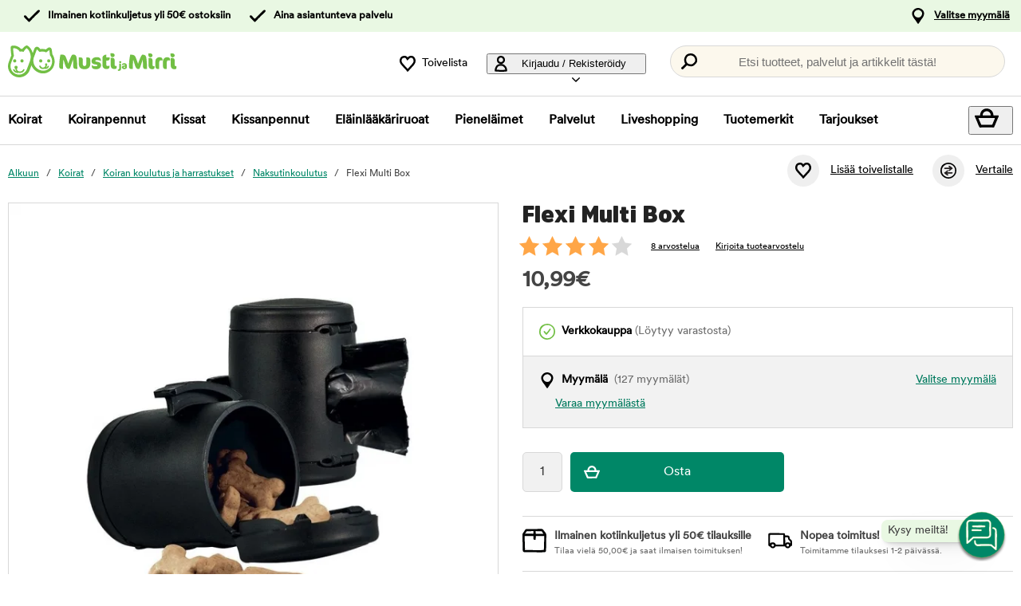

--- FILE ---
content_type: text/html; charset=utf-8
request_url: https://www.mustijamirri.fi/flexi-multi-box-musta
body_size: 86591
content:
<!DOCTYPE HTML> <html xml:lang="fi-FI" lang="fi-FI" xmlns:fb="http://ogp.me/ns/fb#" class="mfi"> <head> <title>Flexi Multi Box | Musti ja Mirri</title> <meta charset="UTF-8"><meta name="description" content="Kätevä monitoimikotelo uusiin S-L-kokoisiin Flexi-taluttimiin." /><link rel="canonical" href="https://www.mustijamirri.fi/flexi-multi-box-musta" /><meta property="og:url" content="https://www.mustijamirri.fi/flexi-multi-box-musta" /><meta name="google-site-verification" content="" /><script type="text/javascript">window.DY = window.DY || {};DY.recommendationContext = {type: "PRODUCT", data: ["104291"]};DY.userActiveConsent = { accepted: false };</script><link rel="preconnect" href="//cdn-eu.dynamicyield.com"><link rel="preconnect" href="//st-eu.dynamicyield.com"><link rel="preconnect" href="//rcom-eu.dynamicyield.com"><link rel="preconnect" href="//helloretailcdn.com"><link rel="dns-prefetch" href="//cdn-eu.dynamicyield.com"><link rel="dns-prefetch" href="//st-eu.dynamicyield.com"><link rel="dns-prefetch" href="//rcom-eu.dynamicyield.com"><link rel="dns-prefetch" href="//helloretailcdn.com"><script type="text/javascript" src="//cdn-eu.dynamicyield.com/api/9876749/api_dynamic.js"></script><script type="text/javascript" src="//cdn-eu.dynamicyield.com/api/9876749/api_static.js"></script><script async src="https://helloretailcdn.com/helloretail.js"></script><script type="text/javascript">window.hrq = window.hrq || [];let helloRetailUuid = "294da9e9-e28f-4f0f-a1a6-c3e4857bb4e5";if (window.location.hostname === "b2b.vetzoo.se") {helloRetailUuid = "be4dfa32-3a52-4840-9cc8-3ddf00d97ed9";}hrq.push(["init", {"websiteUuid": helloRetailUuid}]);</script><script>const shopPrefix = 'mfi';function getCookie(name) {let cookieArray = document.cookie.split(';');for (let i = 0; i < cookieArray.length; i++) {let cookiePair = cookieArray[i].split('=');if (name === cookiePair[0].trim()) {return decodeURIComponent(cookiePair[1]);}}return null;}function migrateConsentFromCookies() {/* Define mappings from your cookie consent types to the GTM consent configuration */const consentMapping = {'marketing': ['ad_storage', 'ad_user_data', 'ad_personalization'],'statistics': ['analytics_storage'],'necessary': ['functionality_storage', 'security_storage'],'functional': ['functionality_storage'],'personalization': ['personalization_storage']};/* Initialize an object to store the consent settings */const consentMode = {'ad_storage': 'denied','analytics_storage': 'denied','ad_user_data': 'denied','ad_personalization': 'denied','personalization_storage': 'denied','functionality_storage': 'denied','security_storage': 'denied'};/* Check if consent information is already in localStorage */if (localStorage.getItem(shopPrefix + '_consentMode') === null) {/* Loop through each consent type defined in the mapping */Object.keys(consentMapping).forEach(type => {const consentCookieName = shopPrefix + '_consent_' + type;const consentValue = getCookie(consentCookieName);if (consentValue === 'granted') {/* Update all related GTM settings to 'granted' */consentMapping[type].forEach(setting => {consentMode[setting] = 'granted';});}});/* Save the consentMode to localStorage */localStorage.setItem(shopPrefix + '_consentMode', JSON.stringify(consentMode));}}/* Perform the migration check */migrateConsentFromCookies();/* Preliminary consent settings for GTM via gtag */window.dataLayer = window.dataLayer || [];function gtag() { dataLayer.push(arguments); }const storedConsentMode = localStorage.getItem(shopPrefix + '_consentMode');if(storedConsentMode === null){gtag('consent', 'default', {ad_storage: 'denied',analytics_storage: 'denied',ad_user_data: 'denied',ad_personalization: 'denied',personalization_storage: 'denied',functionality_storage: 'denied',security_storage: 'denied','wait_for_update': 500,});} else {gtag('consent', 'default', JSON.parse(storedConsentMode));gtag('consent', 'update', JSON.parse(storedConsentMode));}</script>  <script>
	var dataLayer = dataLayer || [];

	function getSelectPromotionEventDetails(productNo) {
		var eventDetails = JSON.parse(localStorage.getItem("select_promotion_event-" + productNo));
		if (eventDetails) {
			return eventDetails.ecommerceParams;
		}
		return {};
	}

	dataLayer.push({
		'subplatform': 'B17',
		'page': {
			'type': 'product',
		},
		'session': {
			'sessionName': '79464526e180aa3dd0cc645a4a2ea5cfce9e1986c707e66dc29fac5e39efbd43',
			'ref': '',
			'ip': '18.221.66.10',
		},
		'ecommerce': {
			'ecommerceParams': JSON.parse(localStorage.getItem("select_promotion_event")) ? JSON.parse(localStorage.getItem("select_promotion_event")).ecommerceParams : {},
			'currency': 'EUR',
		},
	 		'cart': [],
	 		'category': {
			'tree': 'Koirat > Koiran koulutus ja harrastukset > Naksutinkoulutus'
		},
							    
	});
</script>   <script>
window.initGtmTag = function(w,d,s,l,i){
	if( !('isGtmInitialized' in window) ) {
		window.isGtmInitialized = true;
		w[l]=w[l]||[];w[l].push({'gtm.start': new Date().getTime(),event:'gtm.js'});var f=d.getElementsByTagName(s)[0], j=d.createElement(s),dl=l!='dataLayer'?'&l='+l:'';j.async=true;j.src='https://www.googletagmanager.com/gtm.js?id='+i+dl;f.parentNode.insertBefore(j,f);
	}
};
</script> <script>window.initGtmTag(window,document,'script','dataLayer','GTM-NX3K7DNQ');</script><meta http-equiv="X-UA-Compatible" content="IE=edge,chrome=1" /><link rel="shortcut icon" href="https://get.musti.media/shops/mfi/resources/ftp/original/c4/4246d8aea0cbe395faa657e4c4241c.ico" type="image/x-icon" /><link as="font" rel="preload" href="https://get.musti.media/_css/fonts/CircularXXTT-Black.woff2" type="font/woff2" crossorigin /><link as="font" rel="preload" href="https://get.musti.media/_css/fonts/CircularXXTT-Book.woff2" type="font/woff2" crossorigin /><link as="font" rel="preload" href="https://get.musti.media/_css/fonts/332AAC_1_0.woff2" type="font/woff2" crossorigin /><link type='text/css' href='//get.musti.media/_build/app.2e5513e4.css' rel='stylesheet' /><link type='text/css' href='//get.musti.media/_build/mfi.87f55a4f.css' rel='stylesheet' /><script type="text/javascript">var b17_domain = 'www.mustijamirri.fi/' ;var b17_screen = "web" ;</script><meta name="viewport" content="width=device-width, initial-scale=1.0, viewport-fit=cover"><meta name="theme-color" content="#000000"><meta property="og:image" content="https://get.musti.media/shops/mfi/resources/ftp/productpage/7e/flexi-multi-box-svart-7e.jpg" /><meta property="og:title" content="Flexi Multi Box | Musti ja Mirri" /><meta property="og:title" content="Flexi Multi Box | Musti ja Mirri" /><meta name="twitter:card" content="summary" /><meta name="twitter:title" content="Flexi Multi Box | Musti ja Mirri" /><meta name="twitter:image" content="https://get.musti.media/shops/mfi/resources/ftp/productpage/7e/flexi-multi-box-svart-7e.jpg" /><meta name="twitter:description" content="Kätevä monitoimikotelo uusiin S-L-kokoisiin Flexi-taluttimiin." />  <base href="https://www.mustijamirri.fi/" />  <script>
	(function(d, id) {
		if (!window.flowbox) { var f = function () { f.q.push(arguments); }; f.q = []; window.flowbox = f; }
		if (d.getElementById(id)) {return;}
		var s = d.createElement('script'), fjs = d.scripts[d.scripts.length - 1]; s.id = id; s.async = true;
		s.src = 'https://connect.getflowbox.com/flowbox.js';
		fjs.parentNode.insertBefore(s, fjs);
	})(document, 'flowbox-js-embed');
	</script> </head> <body 
	
				class=" 		p-incl cu-EUR  search-helloretail "
			
>  <noscript><iframe src="https://www.googletagmanager.com/ns.html?id=GTM-NX3K7DNQ" height="0" width="0" style="display:none;visibility:hidden"></iframe></noscript><form style="width:0; height:0;margin:0;"><input type="hidden" id="compyes" value="0" /></form><div id="dialog" title="Lisätietoa"></div><div id="modal" class="page_content"></div><div class="spinner hide" id='spinner'></div><div id="page" class="langFI sh_mfi pg_product" data-page-type="product">   <div data-nosnippet class="privacy_headsup_overlay"></div> <div id="cookie_consent_wrapper" class="cookie_consent_wrapper"> <div data-nosnippet 
			id="cookie_consent" 
			class="privacy_headsup" 
			role="dialog" 
			aria-modal="true" 
			aria-labelledby="cookie_banner_title" 
			aria-describedby="cookie_banner_info_text"
			aria-hidden="false"
		> <div class="modal"> <div class="frame cookie_summary_view" data-init-toggle> <div class="content"> <div class="title-and-body"> <div class="text-wrapper" id="cookie_banner_title">Paras ostokokemus sinulle ja lemmikillesi!</div> <p class="body" id="cookie_banner_info_text">Käytämme evästeitä ja vastaavia tekniikoita verkkosivuillamme:</p> <div class="div"> <div class="frame-2"> <img class="pets" src="https://get.musti.media/shops/mfi/img/pets-fill0-wght400-grad0-opsz48-1-2-2.svg" alt="" width="24" height="24"/> <p class="p">Varmistaaksemme, että sivusto toimii oikein</p> </div> <div class="frame-2"> <img class="pets" src="https://get.musti.media/shops/mfi/img/pets-fill0-wght400-grad0-opsz48-1-2-1.svg" alt="" width="24" height="24"/> <p class="p">Tarjotaksemme sinulle ja lemmikillesi parhaan käyttökokemuksen</p> </div> <div class="frame-2"> <img class="pets" src="https://get.musti.media/shops/mfi/img/pets-fill0-wght400-grad0-opsz48-1-2-2.svg" alt="" width="24" height="24"/> <p class="p">Kerätäksemme tietoa tilastoja ja analyyseja varten</p> </div> <div class="frame-2"> <img class="pets" src="https://get.musti.media/shops/mfi/img/pets-fill0-wght400-grad0-opsz48-1-2-1.svg" alt="" width="24" height="24"/> <p class="p">Luodaksemme henkilökohtaista markkinointia sinulle ja lemmikkillesi</p> </div> <div class="frame-2"> <img class="pets" src="https://get.musti.media/shops/mfi/img/pets-fill0-wght400-grad0-opsz48-1-2-2.svg" alt="" width="24" height="24"/> <p class="p">Mukauttaaksemme sivustoamme sinulle ja lemmikkillesi</p> </div> <div class="frame-2"> <img class="pets" src="https://get.musti.media/shops/mfi/img/pets-fill0-wght400-grad0-opsz48-1-2-2.svg" alt="" width="24" height="24"/> <p class="p">Evästeitä voidaan käyttää henkilökohtaiseen ja ei-henkilökohtaiseen mainontaan (<a class="body-2" href="https://business.safety.google/intl/fi/privacy/" target="_blank" >Lue lisää siitä, miten Google käsittelee henkilökohtaisia tietoja</a>)</p> </div> </div> <div class="frame-3 cookie_info"> <a href="evasteet" class="body-2 cookie_url">Evästekäytäntö</a> </div> <div class="helper-div2"></div> </div> </div> <div class="cat-tail-container"> <img class="cat-tail" src="https://get.musti.media/shops/mfi/img/cat-tail2.svg" alt="" width="311" height="147"/> </div> <div class="cat-container"> <img class="cat-img" src="https://get.musti.media/shops/mfi/img/cat.svg" alt="" width="331" height="280"/> </div> </div> <div style="display:none;" class="cookie_settings_view frame cookie_summary_view" data-settings-toggle> <form method='post' id='cookieform' class="cookie_settings_content"> <div> <h2>Muuta asetuksia</h2> </div> <div class="Title" style="cursor:unset;"> <div class="RadioTitle" style="flex: 1 1 0; justify-content: flex-start; align-items: flex-start; gap: 8px; display: flex"> <div class="checkboxWrapper" style="width: 24px; height: 24px; position: relative"> <input type="checkbox" checked data-id="alwaysCheckedCheckbox" id="consent_necessary" name="consent_necessary" value="yes" role="checkbox" disabled> <span class="checkmark"></span> </div> <div class="TitleExtra" style="flex: 1 1 0; flex-direction: column; justify-content: flex-start; align-items: flex-start; display: inline-flex"> <label for="consent_necessary" class="Title2" style="align-self: stretch; cursor: pointer;"> <span style="color: #444444; font-size: 16px; font-family: Circular Std-Book, Helvetica; font-weight: 700; line-height: 24px; letter-spacing: 0.48px; word-wrap: break-word"> Ehdottoman välttämättömät<br/> </span> <span style="color: #444444; font-size: 16px; font-family: Circular Std-Book, Helvetica; font-weight: 400; line-height: 24px; letter-spacing: 0.48px; word-wrap: break-word"> Hyödynnämme ehdottoman välttämättömiä evästeitä, jotta verkkosivustomme toimii oikein. Nämä evästeet liittyvät verkkosivuston ydintoiminnallisuuksiin, kuten kirjautumiseen, tietoturvaan, viestinnän välitykseen ja saatavuuteen. Voit kytkeä myös nämä evästeet pois päältä Internet selaimesi asetuksista, mutta tämä voi vaikuttaa verkkosivuston toimintaan.</span> </label> </div> </div> </div> <div class="Title" data-checkbox-id="consent_functional"> <div class="RadioTitle" style="flex: 1 1 0; justify-content: flex-start; align-items: flex-start; gap: 8px; display: flex"> <div class="checkboxWrapper" style="width: 24px; height: 24px; position: relative"> <input type="checkbox" checked class="cookie_check" id="consent_functional" name="consent_functional" value="yes" role="checkbox"> <span class="checkmark"></span> </div> <div class="TitleExtra" style="flex: 1 1 0; flex-direction: column; justify-content: flex-start; align-items: flex-start; display: inline-flex"> <label for="consent_functional" class="Title2" style="align-self: stretch; cursor: pointer;"> <span style="color: #444444; font-size: 16px; font-family: Circular Std-Book, Helvetica; font-weight: 700; line-height: 24px; letter-spacing: 0.48px; word-wrap: break-word"> Käytettävyys<br/> </span> <span style="color: #444444; font-size: 16px; font-family: Circular Std-Book, Helvetica; font-weight: 400; line-height: 24px; letter-spacing: 0.48px; word-wrap: break-word"> Nämä evästeet mahdollistavat erilaisten lisättyjen toiminnallisuuksien toimimisen verkkosivustollamme.</span> </label> </div> </div> </div> <div class="Title" data-checkbox-id="consent_statistics"> <div class="RadioTitle" style="flex: 1 1 0; justify-content: flex-start; align-items: flex-start; gap: 8px; display: flex"> <div class="checkboxWrapper" style="width: 24px; height: 24px; position: relative"> <input type="checkbox" checked class="cookie_check" id="consent_statistics" name="consent_statistics" value="yes" role="checkbox"> <span class="checkmark"></span> </div> <div class="TitleExtra" style="flex: 1 1 0; flex-direction: column; justify-content: flex-start; align-items: flex-start; display: inline-flex"> <label for="consent_statistics" class="Title2" style="align-self: stretch; cursor: pointer;"> <span style="color: #444444; font-size: 16px; font-family: Circular Std-Book, Helvetica; font-weight: 700; line-height: 24px; letter-spacing: 0.48px; word-wrap: break-word"> Tilastointi ja analytiikka<br/> </span> <span style="color: #444444; font-size: 16px; font-family: Circular Std-Book, Helvetica; font-weight: 400; line-height: 24px; letter-spacing: 0.48px; word-wrap: break-word"> Keräämme evästeiden avulla tietoja verkkosivuvierailuista ymmärtääksemme kuinka verkkosivustoa käytetään. Tämä tieto auttaa meitä laskemaan vierailujen määriä ja vierailun lähteitä, analysoimaan mitkä yksittäiset sivut ovat suosituimpia sekä ymmärtämään kuinka verkkosivustolla liikutaan.</span> </label> </div> </div> </div> <div class="Title" data-checkbox-id="consent_marketing"> <div class="RadioTitle" style="flex: 1 1 0; justify-content: flex-start; align-items: flex-start; gap: 8px; display: flex"> <div class="checkboxWrapper" style="width: 24px; height: 24px; position: relative"> <input type="checkbox" checked class="cookie_check" id="consent_marketing" name="consent_marketing" value="yes" role="checkbox"> <span class="checkmark"></span> </div> <div class="TitleExtra" style="flex: 1 1 0; flex-direction: column; justify-content: flex-start; align-items: flex-start; display: inline-flex"> <label for="consent_marketing" class="Title2" style="align-self: stretch; cursor: pointer;"> <span style="color: #444444; font-size: 16px; font-family: Circular Std-Book, Helvetica; font-weight: 700; line-height: 24px; letter-spacing: 0.48px; word-wrap: break-word"> Kohdennettu mainonta<br/> </span> <span style="color: #444444; font-size: 16px; font-family: Circular Std-Book, Helvetica; font-weight: 400; line-height: 24px; letter-spacing: 0.48px; word-wrap: break-word"> Kohdennetun mainonnan evästeillä voimme yhdessä markkinointikumppaneidemme kanssa näyttää sinulle relevanttia mainontaa, joka perustuu käyttäytymiseesi verkkosivustollamme. Näitä evästeitä hyödynnetään myös profilointiin kiinnostuksen kohteidesi perusteella (esim. koiran omistaja) sekä mainosten näyttämiseen muilla verkkosivustoilla, joilla vierailet.</span> </label> </div> </div> </div> <div class="Title" data-checkbox-id="consent_personalization"> <div class="RadioTitle" style="flex: 1 1 0; justify-content: flex-start; align-items: flex-start; gap: 8px; display: flex"> <div class="checkboxWrapper" style="width: 24px; height: 24px; position: relative"> <input type="checkbox" checked class="cookie_check" id="consent_personalization" name="consent_personalization" value="yes" role="checkbox"> <span class="checkmark"></span> </div> <div class="TitleExtra" style="flex: 1 1 0; flex-direction: column; justify-content: flex-start; align-items: flex-start; display: inline-flex"> <label for="consent_personalization" class="Title2" style="align-self: stretch; cursor: pointer;"> <span style="color: #444444; font-size: 16px; font-family: Circular Std-Book, Helvetica; font-weight: 700; line-height: 24px; letter-spacing: 0.48px; word-wrap: break-word"> Personointi<br/> </span> <span style="color: #444444; font-size: 16px; font-family: Circular Std-Book, Helvetica; font-weight: 400; line-height: 24px; letter-spacing: 0.48px; word-wrap: break-word"> Personoinnin avulla voimme räätälöidä sinulle verkkosivustollamme näytettävää sisältöä. Kun annat suostumuksesi personointiin, näet relevantteja ja juuri sinua kiinnostavia tuotteita sivustollamme.</span> </label> </div> </div> </div> <div class="helper-div1"></div> </form> </div> <div class="bottom-wrapper"> <div class="curve-line"> <img class="curve-line-img" src="https://get.musti.media/shops/mfi/img/curvy-line.svg" alt="" width="1440" height="41"/> </div> <div class="frame-4"> <div class="frame-5"> <div id="cookie_settings2" class="basic"> <button class="label">Teen muutoksia</button> </div> <div id="submit_privacy_consent1" data-id="cookie_only_necessary_or_selected" class="basic accept_privacy_consent"> <button id="cookie_only_necessary2" data-id-change="1" class="label">Hyväksy vain välttämättömät evästeet</button> <button id="" data-id-change="2" class="label" style="display: none;">Hyväksy valitut</button> </div> <button data-testid="privacy_consent_button" id="submit_privacy_consent3" data-accept-all class="label-wrapper accept_privacy_consent"> <div class="label-2">Hyväksy kaikki evästeet</div> </button> </div> </div> </div> </div> </div> </div> <script>
		// Wait for the DOM to fully load before executing the script
		document.addEventListener('DOMContentLoaded', function() {
			// Get element by data-id = alwaysCheckedCheckbox
			document.querySelector('[data-id="alwaysCheckedCheckbox"]').addEventListener('click', function(e) {
				e.preventDefault(); // Prevent the default checkbox action
			});

			// Find all div.Title elements
			var titles = document.querySelectorAll('.Title');

			// Add click event listener to each Title div
			titles.forEach(function(title) {
				title.addEventListener('click', function() {
					// Get the checkbox ID from the data attribute
					var checkboxId = title.getAttribute('data-checkbox-id');
					if (checkboxId) {
						// Find the checkbox by ID
						var checkbox = document.getElementById(checkboxId);

						// Toggle the checkbox
						if (checkbox) {
							checkbox.checked = !checkbox.checked;
						}
					}
				});
			});

			// Find the "Change settings" link by its ID
			var settingsTrigger = document.getElementById('cookie_settings2');

			// Find the two div elements by their classes
			var summaryView = document.querySelector('.cookie_summary_view[data-init-toggle]');
			var settingsView = document.querySelector('.cookie_settings_view[data-settings-toggle]');

			// Check if elements exist to prevent errors
			if(settingsTrigger && summaryView && settingsView) {
				// Add click event listener to the "Change settings" link
				settingsTrigger.addEventListener('click', function(e) {
					e.preventDefault(); // Prevent the default action of the link

					// Toggle visibility of the two div elements
					if(summaryView.style.display === 'none') {
						document.querySelectorAll('.cookie_check').forEach(function(checkbox) {
							checkbox.checked = true;
						});
						summaryView.style.display = 'flex'; // Show the summary view
						settingsView.style.display = 'none'; // Hide the settings view
						document.querySelector('#cookie_consent_wrapper .modal').style.setProperty('background-color', 'rgba(0, 135, 103)');
						// console.log('change to #cookie_only_necessary');
						document.getElementById('submit_privacy_consent').setAttribute('id', 'cookie_only_necessary');
						// document.querySelector('[data-id="cookie_only_necessary_or_selected"] .label').innerText = 'Hyväksy vain välttämättömät evästeet';
						// make display block to data-id-change="1"
						document.querySelector('[data-id-change="1"]').style.display = 'block';
						// make display none to data-id-change="2"
						document.querySelector('[data-id-change="2"]').style.display = 'none';
						document.querySelector('#cookie_settings2 button.label').innerText = 'Teen muutoksia';
					} else {
						document.querySelectorAll('.cookie_check').forEach(function(checkbox) {
							checkbox.checked = false;
						});
						summaryView.style.display = 'none'; // Hide the summary view
						settingsView.style.display = 'flex'; // Show the settings view
						document.querySelector('#cookie_consent_wrapper .modal').style.setProperty('background-color', '#E9F8E3');

						document.getElementById('cookie_only_necessary2').setAttribute('id', 'submit_privacy_consent');

						// make display none to data-id-change="1"
						document.querySelector('[data-id-change="1"]').style.display = 'none';
						// make display block to data-id-change="2"
						document.querySelector('[data-id-change="2"]').style.display = 'block';
						document.querySelector('#cookie_settings2 button.label').innerText = 'Takaisin';
					}
				});
			}
		});
	</script>    <noscript> <div style='clear: both; color: #fff; background-color: #b60000;' class="noscript"> <input type='checkbox' style='display: none' id='no_script_warning_checked'> <div> <label for='no_script_warning_checked'>Käytät sivustoa ilman Javascript-toiminnallisuutta. Jotkin toiminnot ja palvelut saattavat lakata toimimasta. Piilotat tästä.</label> </div> </div> </noscript> <div id='shop_menu_compare'>  </div> <div id="wrapper"> <div class="a11y-navigation"> <a href="#shop_main" class="a11y-button button"> <span>Siirry sisältöön</span> </a> <button class="a11y-button" onclick="javascript:__customerServiceToggle();"> <span>Ota yhteyttä asiakaspalveluun</span> </button> </div>    <nav class="top-nav checkout_hide " aria-label="Päävalikko"> <div class="nav-1"> <div class="nav-1-content flex align-center"> <div class="nav-1-item align-center flex xxs-none"> </div> <div class="nav-1-item align-center none md-flex"> <div class="icon-nav-1 icon-check text-nav-1">Ilmainen kotiinkuljetus yli 50€ ostoksiin</div> </div> <div class="nav-1-item align-center none lg-flex"> <div class="icon-nav-1 icon-check text-nav-1">Aina asiantunteva palvelu</div> </div>     <div class="nav-1-stores">   <a id='nav-1-store-selection' class='nav-1-store-selection' data-event-name='store_locator_top_click' data-event-name-check='store_locator_top_click 2' onclick="dataClickOnLink(event, &#039;click&#039;)" href='https://www.mustijamirri.fi/info/myymalat'>Valitse myymälä</a>  </div> </div> </div> <div class="nav-2-mobile lg-none"> <div class="nav-2-mobile-content flex max-width-1 mx-auto align-center">  <a class='logo flex' href='https://www.mustijamirri.fi'><img src='https://get.musti.media/shops/mfi/resources/ftp/framework/logotypem.svg' alt='Musti ja Mirri - Kaverina my&ouml;t&auml;- ja vastakarvassa' title='Mustijamirri.fi' /></a>  </div> </div> <div class="nav-2-desktop none lg-block"> <div class="nav-2-desktop-content flex align-center">  <a class='logo-img logo' href='https://www.mustijamirri.fi'><img src='https://get.musti.media/shops/mfi/resources/ftp/framework/logotypem.svg' alt='Musti ja Mirri - Kaverina my&ouml;t&auml;- ja vastakarvassa' title='Mustijamirri.fi' /></a> <div class="nav-2-desktop__links lg-flex"> <a class='wishlist-button lg-flex align-center none lg-block' href='https://www.mustijamirri.fi/tuotteet/toivelistani'><div class="icon heart-nav-2 icon-nav-2">Toivelista</div> </a>  <div class="user-menu-top-container lg-flex align-center" data-js-top-container=""> <div class="topmenu-button-container align-center td-none inline-block"> <button type="button" class="reset-style td-none topmenu-button" data-js-top=".js-login" aria-haspopup="true" aria-expanded="false" aria-controls="user-nav-menu"> <div class="icon mr-1 user-nav-2 icon-nav-2">  Kirjaudu / Rekisteröidy <span class="pr-1-5 dropdown-icon"></span> </div> </button> <div style="opacity: 0;" class="topmenu-content js-login lh-2 relative z-11 transition none" data-js-subtop-container=""> <div class="absolute none lg-flex top-menu-dropdown box-shadow" id="my_account_menu"> <div class="menu transition fast" data-js-topmenu-container=""> <div class="menu-item" data-js-menuitem="">  <a class='td-none bold' onClick="login('login')" href='javascript:doit();'>Kirjaudu sisään</a> </div> <div class="menu-item" data-js-menuitem="">  <a class='td-none ' href='https://www.mustijamirri.fi/tilaukset/yhteystietoni'>Rekisteröidy asiakkaaksi</a> </div> <div class="menu-item" data-js-menuitem="">  <a class='td-none ' href='https://www.mustijamirri.fi/tilaukset/omat-tilaukseni'>Ostohistoria</a> </div> </div> </div> </div> </div> </div>  <div class="search-trigger-container"> <button type="button" class="medium-search reset-style" data-js-menu="#search" aria-label="Paina Enter avataksesi haun."> <span class="in-doc-placeholder">Etsi tuotteet, palvelut ja artikkelit tästä!</span> </button> </div> </div> </div> </div> <div class="nav-3-mobile nav-3-main lg-none" id="nav-3-mobile" data-js-sticky=".nav-2-mobile"> <div class="flex mx-auto justify-space-around align-center col-12 nav-3-mobile-container"> <button type="button" class="reset-style td-none p-1 col-3 nav-3-mobile text-center inline-block"
				data-js-menu="#mainmenu"
				aria-label="Valikko"
				> <div class="icon menu-nav-3 icon-nav-3"></div> <div class="lh-1 fs-1-0" style="padding-top: 5px;">Valikko</div> </button> <button type="button" class="reset-style td-none p-1 col-3 fill-brand nav-3-mobile text-center inline-block my-account"> <div class="icon user-nav-2 icon-nav-3"></div> <div class="lh-1 fs-1-0" style="padding-top: 5px;">Kirjaudu / Rekisteröidy</div> </button> <button
				type="button"
				class="reset-style as-link td-none p-1 col-3 nav-3-mobile text-center inline-block relative"
				data-js-menu="#shop_menu_cart"
				aria-label="Näytä ostoskori"
				aria-controls="shop_menu_cart"
				aria-haspopup="dialog"
				aria-expanded="false"> <span class="cart-icon relative"> <div class="icon mr-1 cart-nav-3 icon-nav-3"></div> <div class="hide absolute framework_cart_num" style="top:0;right:0;transform:translateY(-50%) translateX(25%);"><div class="transition bg-cta fc-light body-font-alt text-center cart-counter"  data-js-cart-count>0</div></div> </span> <div class="lh-1 fs-1-0" style="padding-top: 5px;">Ostoskori</div> </button><button type="button" class="reset-style td-none p-1 col-3 nav-3-mobile text-center inline-block" data-search-trigger="helloretail" data="#search"> <div class="icon search-nav-3 icon-nav-3"></div> <div class="lh-1 fs-1-0" style="padding-top: 5px;">Hae</div> </button> </div> </div> <div class="nav-3-desktop nav-3-main none lg-block" data-js-sticky=".nav-2-desktop"> <div class="nav-3-desktop-content flex align-center "> <div class="flex mainmenu-text">    <a class='mainmenu-section chosen' data-js-menu='#mainmenu .js-hund'  href='https://www.mustijamirri.fi/koirat'>Koirat</a>   <a class='mainmenu-section ' data-js-menu='#mainmenu .js-valp'  href='https://www.mustijamirri.fi/koiranpennut'>Koiranpennut</a>   <a class='mainmenu-section ' data-js-menu='#mainmenu .js-katt'  href='https://www.mustijamirri.fi/kissat'>Kissat</a>   <a class='mainmenu-section ' data-js-menu='#mainmenu .js-kattunge'  href='https://www.mustijamirri.fi/kissanpennut'>Kissanpennut</a>   <a class='mainmenu-section ' data-js-menu='#mainmenu .js-veterinarfoder'  href='https://www.mustijamirri.fi/erikoisruoat'>El&auml;inl&auml;&auml;k&auml;riruoat</a>   <a class='mainmenu-section ' data-js-menu='#mainmenu .js-smadjur'  href='https://www.mustijamirri.fi/pienelaimet'>Pienel&auml;imet</a>   <a class='mainmenu-section' data-js-menu='#mainmenu .js-services'  href='https://www.mustijamirri.fi/palvelut'>Palvelut</a>   <a class='mainmenu-section' href='https://www.mustijamirri.fi/liveshopping'>Liveshopping</a>   <a class='mainmenu-section' href='https://www.mustijamirri.fi/tuotteet/tuotemerkit'>Tuotemerkit</a> <a class='mainmenu-section onoffer' data-js-menu='#mainmenu .js-onoffer'  href='https://www.mustijamirri.fi/kampanja'>Tarjoukset</a> </div> <div class="mainmenu-right flex-right flex "> <div class="search-trigger-container flex-shrink-0" style="display: none;"> <button type="button" aria-label="Paina Enter avataksesi haun." data-search-trigger="helloretail" data-js-menu="#search" class="reset-style as-link relative"> <div class="icon search-nav-3" style="margin: 7px;" aria-hidden="true"></div> </button> </div> <button 
				type="button"
				class="reset-style as-link w-auto td-none flex-shrink-0 checkout-icon relative"
				data-js-menu="#shop_menu_cart"
				aria-label="Näytä ostoskori"
				aria-controls="shop_menu_cart"
				aria-haspopup="dialog"
				aria-expanded="false"
				><div class="cart-icon relative"> <div class="icon mr-1 cart-nav-3 icon-nav-3"></div> <div class="hide absolute framework_cart_num" style="top: 0; right: 0; transform: translateY(-50%) translateX(25%);"> <div class="transition bg-cta fc-light body-font-alt text-center cart-counter" data-js-cart-count> 0</div> </div> </div> </button> </div> </div> </div> <div id="mainmenu" class="mainmenu none" data-js-menu-container data-js-sticky=".nav-2-desktop"> <div class="overlay col-12" data-js-overlay data-js-close></div> <div class="mainmenu-navigation col-12"> <div class="nav-mobile-dropdown-header lg-none sticky-top"> <div class="left mobile-logo">  <a class='logo-img logo' href='https://www.mustijamirri.fi'><img src='https://get.musti.media/shops/mfi/resources/ftp/framework/logotypem.svg' alt='Musti ja Mirri - Kaverina my&ouml;t&auml;- ja vastakarvassa' title='Mustijamirri.fi' /></a> </div> <button type="button" class="reset-style nav-mobile-close inline-block topmenu-button" data-js-close aria-label=""> <div class="icon close-nav"></div> </button> </div> <span class="lg-none nav-3-mobile block nav-3-mobile-height"></span> <div style="height: 100%; overflow-x: hidden; overflow-y: scroll;">  <div class="mainmenu-content js-hund" data-js-submenu-container>   <div class="mainmenu-col-borders none lg-flex"> <div class="col-border first col-3 block"></div> <div class="col-border col-3 block"></div> <div class="col-border col-3 block"></div> <div class="col-border last col-3 block"></div> </div> <div class="menu"> <div class="menu-item" data-js-menuitem> <div class="mainmenu-header flex lg-none bold"> <button type="button" class="reset-style submenu-toggle-mobile relative td-none fill-brand mr-1-5 no-hov"
						data-js-submenu-toggle
						aria-controls="submenu-hund"
						aria-expanded="false"
						data-event-name="menu_interaction"
						data-event-name-check="menu interaction e1"
						data-event-menu-type="main"
						data-event-category="Koirat"
						data-event-subcategory=""
						data-event-title=""
						aria-label="hund"> <div class="icon icon-20 absolute top-50p left-0 translate-y-50pn expand expand-nav"></div> <div class="icon icon-20 absolute top-50p left-0 translate-y-50pn collapse collapse-nav"></div> </button>   <a class='submenu-header-mobile' data-event-name='menu_interaction' data-event-name-check='menu interaction 41' data-event-menu-type='main' data-event-category='Koirat' data-event-subcategory='' data-event-title='Koirat' onclick="dataClickOnLink(event, &#039;click&#039;)" href='https://www.mustijamirri.fi/koirat'>Koirat</a> </div> <div class="menu submenu transition fast lg-max-height-none--important overflow-hidden" data-js-submenu id="submenu-hund" hidden inert> <div class="lg-flex flex-wrap padding-menu-mobile" data-js-menuitem> <div class="dropdown-section-left none lg-block lg-col-3"> <div class="section-link col-12"> <a class='button' data-event-name='menu_interaction' data-event-name-check='menu interaction 9' data-event-menu-type='main' data-event-category='Koirat' data-event-subcategory='' data-event-title='Kaikki tuotteet' onclick="dataClickOnLink(event, &#039;click&#039;)" href='https://www.mustijamirri.fi/koirat'>Kaikki tuotteet</a></div> <div class="browse-new"> <div class="section-link col-12"> <a class='button' data-event-name='menu_interaction' data-event-name-check='menu interaction 10' data-event-menu-type='main' data-event-category='Koirat' data-event-subcategory='' data-event-title='Uutuustuotteet' onclick="dataClickOnLink(event, &#039;click&#039;)" href='https://www.mustijamirri.fi/koirat/uutuudet'>Uutuustuotteet</a></div>  <div class="section-link onoffer col-12">  <a class='button' data-event-name='menu_interaction' data-event-name-check='menu interaction 102' data-event-menu-type='main' data-event-category='Koirat' data-event-subcategory='' data-event-title='Tarjoukset' onclick="dataClickOnLink(event, &#039;click&#039;)" href='https://www.mustijamirri.fi/tarjoukset-koirat'>Tarjoukset</a> </div>   <div class="section-link seasonal col-12"> <a class='button' data-event-name='menu_interaction' data-event-name-check='menu interaction 13' data-event-menu-type='main' data-event-category='Koirat' data-event-subcategory='' data-event-title='Ruokintaopas' onclick="dataClickOnLink(event, &#039;click&#039;)" href='https://www.mustijamirri.fi/ruokintaopas'>Ruokintaopas</a></div>  <div class="section-link col-12"> <a class='button' data-event-name='menu_interaction' data-event-name-check='menu interaction 15' data-event-menu-type='main' data-event-category='Koirat' data-event-subcategory='' data-event-title='Vinkkejä ja artikkeleita' onclick="dataClickOnLink(event, &#039;click&#039;)" href='https://www.mustijamirri.fi/koirat/vinkit-ja-artikkelit'>Vinkkejä ja artikkeleita</a></div>  <div class="section-link external-giftcard col-12"> <a class='button' data-event-name='menu_interaction' data-event-name-check='menu interaction 18' data-event-menu-type='main' data-event-category='Koirat' data-event-subcategory='' data-event-title='Osta lahjakortti' onclick="dataClickOnLink(event, &#039;click&#039;)" href='https://www.mustijamirri.fi/lahjakortit'>Osta lahjakortti</a></div>     </div>   <div class="bold fc-cta menu_headline_cta"> Tarjouksessa nyt!</div> <div class="menu mb-1 "> <div> <a class='td-none ' data-event-name='menu_interaction' data-event-name-check='menu interaction 22' data-event-menu-type='main' data-event-category='Koirat' data-event-subcategory='' data-event-title=' -15% Monster isot ruokasäkit (yli 6kg)' onclick="dataClickOnLink(event, &#039;click&#039;)" href='https://www.mustijamirri.fi/monster15'> -15% Monster isot ruokasäkit (yli 6kg)</a> </div> <div> <a class='td-none ' data-event-name='menu_interaction' data-event-name-check='menu interaction 22' data-event-menu-type='main' data-event-category='Koirat' data-event-subcategory='' data-event-title='-15% Eat Rustic -puruluut ja kuivatut eläinten osat' onclick="dataClickOnLink(event, &#039;click&#039;)" href='https://www.mustijamirri.fi/eatrustic15'>-15% Eat Rustic -puruluut ja kuivatut eläinten osat</a> <div class="icon icon-16 login ml-1"> </div> </div> <div> <a class='td-none ' data-event-name='menu_interaction' data-event-name-check='menu interaction 22' data-event-menu-type='main' data-event-category='Koirat' data-event-subcategory='' data-event-title='-20 % Kaikki pedit lemmikeille' onclick="dataClickOnLink(event, &#039;click&#039;)" href='https://www.mustijamirri.fi/pedit-kampanja'>-20 % Kaikki pedit lemmikeille</a> </div> <div> <a class='td-none ' data-event-name='menu_interaction' data-event-name-check='menu interaction 22' data-event-menu-type='main' data-event-category='Koirat' data-event-subcategory='' data-event-title='-20 % Royal Canin Breed kuiva- ja märkäruoat koirille ja kissoille' onclick="dataClickOnLink(event, &#039;click&#039;)" href='https://www.mustijamirri.fi/rcbreed20-kampanja'>-20 % Royal Canin Breed kuiva- ja märkäruoat koirille ja kissoille</a> </div> <div> <a class='td-none ' data-event-name='menu_interaction' data-event-name-check='menu interaction 22' data-event-menu-type='main' data-event-category='Koirat' data-event-subcategory='' data-event-title='-20% Orijen-kuivaruoat koirille ja kissoille' onclick="dataClickOnLink(event, &#039;click&#039;)" href='https://www.mustijamirri.fi/orijen20'>-20% Orijen-kuivaruoat koirille ja kissoille</a> </div> <div> <a class='td-none ' data-event-name='menu_interaction' data-event-name-check='menu interaction 22' data-event-menu-type='main' data-event-category='Koirat' data-event-subcategory='' data-event-title='-20% Sam&#039;s Field kuivaruoat 13 kg koirille' onclick="dataClickOnLink(event, &#039;click&#039;)" href='https://www.mustijamirri.fi/samsfield20'>-20% Sam's Field kuivaruoat 13 kg koirille</a> </div> <div> <a class='td-none ' data-event-name='menu_interaction' data-event-name-check='menu interaction 22' data-event-menu-type='main' data-event-category='Koirat' data-event-subcategory='' data-event-title='-25 % SMAAK iso säkit' onclick="dataClickOnLink(event, &#039;click&#039;)" href='https://www.mustijamirri.fi/smaak25'>-25 % SMAAK iso säkit</a> </div> <div> <a class='td-none ' data-event-name='menu_interaction' data-event-name-check='menu interaction 22' data-event-menu-type='main' data-event-category='Koirat' data-event-subcategory='' data-event-title='14,90 € Topline tassuvoide tai talvispray' onclick="dataClickOnLink(event, &#039;click&#039;)" href='https://www.mustijamirri.fi/topline-kampanja'>14,90 € Topline tassuvoide tai talvispray</a> </div> <div> <a class='td-none ' data-event-name='menu_interaction' data-event-name-check='menu interaction 22' data-event-menu-type='main' data-event-category='Koirat' data-event-subcategory='' data-event-title='20€ Golden Eagle kuivaruoat 2 kg säkit koirille' onclick="dataClickOnLink(event, &#039;click&#039;)" href='https://www.mustijamirri.fi/golden-eagle-tarjous'>20€ Golden Eagle kuivaruoat 2 kg säkit koirille</a> </div> <div> <a class='td-none ' data-event-name='menu_interaction' data-event-name-check='menu interaction 22' data-event-menu-type='main' data-event-category='Koirat' data-event-subcategory='' data-event-title='6,90 € Little&amp;Bigger shampoot ja hoitoaineet' onclick="dataClickOnLink(event, &#039;click&#039;)" href='https://www.mustijamirri.fi/lb-kampanja'>6,90 € Little&Bigger shampoot ja hoitoaineet</a> </div> <div> <a class='td-none ' data-event-name='menu_interaction' data-event-name-check='menu interaction 22' data-event-menu-type='main' data-event-category='Koirat' data-event-subcategory='' data-event-title='Brit Fresh -kuivaruoat 12 kg 49,90 €' onclick="dataClickOnLink(event, &#039;click&#039;)" href='https://www.mustijamirri.fi/britfresh-kampanja'>Brit Fresh -kuivaruoat 12 kg 49,90 €</a> </div> <div> <a class='td-none ' data-event-name='menu_interaction' data-event-name-check='menu interaction 22' data-event-menu-type='main' data-event-category='Koirat' data-event-subcategory='' data-event-title='Earth Rated -tuotteet -20 %, kun ostat 2' onclick="dataClickOnLink(event, &#039;click&#039;)" href='https://www.mustijamirri.fi/earthrated20'>Earth Rated -tuotteet -20 %, kun ostat 2</a> <div class="icon icon-16 login ml-1"> </div> </div> <div> <a class='td-none ' data-event-name='menu_interaction' data-event-name-check='menu interaction 22' data-event-menu-type='main' data-event-category='Koirat' data-event-subcategory='' data-event-title='Kaikki herkut ja puruluut Ota 3 maksa 2 (Ei koske kilohintatuotteita)' onclick="dataClickOnLink(event, &#039;click&#039;)" href='https://www.mustijamirri.fi/herkut-kampanja'>Kaikki herkut ja puruluut Ota 3 maksa 2 (Ei koske kilohintatuotteita)</a> <div class="icon icon-16 login ml-1"> </div> </div> <div> <a class='td-none ' data-event-name='menu_interaction' data-event-name-check='menu interaction 22' data-event-menu-type='main' data-event-category='Koirat' data-event-subcategory='' data-event-title='Märkäruokarieha: Osta 4, saat -30 %' onclick="dataClickOnLink(event, &#039;click&#039;)" href='https://www.mustijamirri.fi/markaruokarieha'>Märkäruokarieha: Osta 4, saat -30 %</a> </div> <div> <a class='td-none ' data-event-name='menu_interaction' data-event-name-check='menu interaction 22' data-event-menu-type='main' data-event-category='Koirat' data-event-subcategory='' data-event-title='Ota 2 saat -20% kaikista pienistä ruokasäkeistä' onclick="dataClickOnLink(event, &#039;click&#039;)" href='https://www.mustijamirri.fi/pienet-pussit20'>Ota 2 saat -20% kaikista pienistä ruokasäkeistä</a> </div> <div> <a class='td-none ' data-event-name='menu_interaction' data-event-name-check='menu interaction 22' data-event-menu-type='main' data-event-category='Koirat' data-event-subcategory='' data-event-title='Ulkoilutuotteet -50 %' onclick="dataClickOnLink(event, &#039;click&#039;)" href='https://www.mustijamirri.fi/ulkoilutuotteet-50'>Ulkoilutuotteet -50 %</a> </div> <div> <a class='td-none ' data-event-name='menu_interaction' data-event-name-check='menu interaction 22' data-event-menu-type='main' data-event-category='Koirat' data-event-subcategory='' data-event-title='Ulkoilutuotteita ja poistuvia jopa -70 %' onclick="dataClickOnLink(event, &#039;click&#039;)" href='https://www.mustijamirri.fi/ulkoiluale-2026'>Ulkoilutuotteita ja poistuvia jopa -70 %</a> </div> </div>  </div> <div class="lg-none mb-1"> <div class="relative"> <div class="w-3 inline-block"> <div class="icon star icon-16 absolute top-50p left-0 translate-y-50pn "> </div> </div> <a class='td-none fc-cta' data-event-name='menu_interaction' data-event-name-check='menu interaction 23' data-event-menu-type='main' data-event-category='Koirat' data-event-subcategory='' data-event-title=' -15% Monster isot ruokasäkit (yli 6kg)' onclick="dataClickOnLink(event, &#039;click&#039;)" href='https://www.mustijamirri.fi/monster15'> -15% Monster isot ruokasäkit (yli 6kg)</a> </div> <div class="relative"> <div class="w-3 inline-block"> <div class="icon star icon-16 absolute top-50p left-0 translate-y-50pn "> </div> </div> <a class='td-none fc-cta' data-event-name='menu_interaction' data-event-name-check='menu interaction 23' data-event-menu-type='main' data-event-category='Koirat' data-event-subcategory='' data-event-title='-15% Eat Rustic -puruluut ja kuivatut eläinten osat' onclick="dataClickOnLink(event, &#039;click&#039;)" href='https://www.mustijamirri.fi/eatrustic15'>-15% Eat Rustic -puruluut ja kuivatut eläinten osat</a> <div class="icon icon-16 login ml-1"> </div> </div> <div class="relative"> <div class="w-3 inline-block"> <div class="icon star icon-16 absolute top-50p left-0 translate-y-50pn "> </div> </div> <a class='td-none fc-cta' data-event-name='menu_interaction' data-event-name-check='menu interaction 23' data-event-menu-type='main' data-event-category='Koirat' data-event-subcategory='' data-event-title='-20 % Kaikki pedit lemmikeille' onclick="dataClickOnLink(event, &#039;click&#039;)" href='https://www.mustijamirri.fi/pedit-kampanja'>-20 % Kaikki pedit lemmikeille</a> </div> <div class="relative"> <div class="w-3 inline-block"> <div class="icon star icon-16 absolute top-50p left-0 translate-y-50pn "> </div> </div> <a class='td-none fc-cta' data-event-name='menu_interaction' data-event-name-check='menu interaction 23' data-event-menu-type='main' data-event-category='Koirat' data-event-subcategory='' data-event-title='-20 % Royal Canin Breed kuiva- ja märkäruoat koirille ja kissoille' onclick="dataClickOnLink(event, &#039;click&#039;)" href='https://www.mustijamirri.fi/rcbreed20-kampanja'>-20 % Royal Canin Breed kuiva- ja märkäruoat koirille ja kissoille</a> </div> <div class="relative"> <div class="w-3 inline-block"> <div class="icon star icon-16 absolute top-50p left-0 translate-y-50pn "> </div> </div> <a class='td-none fc-cta' data-event-name='menu_interaction' data-event-name-check='menu interaction 23' data-event-menu-type='main' data-event-category='Koirat' data-event-subcategory='' data-event-title='-20% Orijen-kuivaruoat koirille ja kissoille' onclick="dataClickOnLink(event, &#039;click&#039;)" href='https://www.mustijamirri.fi/orijen20'>-20% Orijen-kuivaruoat koirille ja kissoille</a> </div> <div class="relative"> <div class="w-3 inline-block"> <div class="icon star icon-16 absolute top-50p left-0 translate-y-50pn "> </div> </div> <a class='td-none fc-cta' data-event-name='menu_interaction' data-event-name-check='menu interaction 23' data-event-menu-type='main' data-event-category='Koirat' data-event-subcategory='' data-event-title='-20% Sam&#039;s Field kuivaruoat 13 kg koirille' onclick="dataClickOnLink(event, &#039;click&#039;)" href='https://www.mustijamirri.fi/samsfield20'>-20% Sam's Field kuivaruoat 13 kg koirille</a> </div> <div class="relative"> <div class="w-3 inline-block"> <div class="icon star icon-16 absolute top-50p left-0 translate-y-50pn "> </div> </div> <a class='td-none fc-cta' data-event-name='menu_interaction' data-event-name-check='menu interaction 23' data-event-menu-type='main' data-event-category='Koirat' data-event-subcategory='' data-event-title='-25 % SMAAK iso säkit' onclick="dataClickOnLink(event, &#039;click&#039;)" href='https://www.mustijamirri.fi/smaak25'>-25 % SMAAK iso säkit</a> </div> <div class="relative"> <div class="w-3 inline-block"> <div class="icon star icon-16 absolute top-50p left-0 translate-y-50pn "> </div> </div> <a class='td-none fc-cta' data-event-name='menu_interaction' data-event-name-check='menu interaction 23' data-event-menu-type='main' data-event-category='Koirat' data-event-subcategory='' data-event-title='14,90 € Topline tassuvoide tai talvispray' onclick="dataClickOnLink(event, &#039;click&#039;)" href='https://www.mustijamirri.fi/topline-kampanja'>14,90 € Topline tassuvoide tai talvispray</a> </div> <div class="relative"> <div class="w-3 inline-block"> <div class="icon star icon-16 absolute top-50p left-0 translate-y-50pn "> </div> </div> <a class='td-none fc-cta' data-event-name='menu_interaction' data-event-name-check='menu interaction 23' data-event-menu-type='main' data-event-category='Koirat' data-event-subcategory='' data-event-title='20€ Golden Eagle kuivaruoat 2 kg säkit koirille' onclick="dataClickOnLink(event, &#039;click&#039;)" href='https://www.mustijamirri.fi/golden-eagle-tarjous'>20€ Golden Eagle kuivaruoat 2 kg säkit koirille</a> </div> <div class="relative"> <div class="w-3 inline-block"> <div class="icon star icon-16 absolute top-50p left-0 translate-y-50pn "> </div> </div> <a class='td-none fc-cta' data-event-name='menu_interaction' data-event-name-check='menu interaction 23' data-event-menu-type='main' data-event-category='Koirat' data-event-subcategory='' data-event-title='6,90 € Little&amp;Bigger shampoot ja hoitoaineet' onclick="dataClickOnLink(event, &#039;click&#039;)" href='https://www.mustijamirri.fi/lb-kampanja'>6,90 € Little&Bigger shampoot ja hoitoaineet</a> </div> <div class="relative"> <div class="w-3 inline-block"> <div class="icon star icon-16 absolute top-50p left-0 translate-y-50pn "> </div> </div> <a class='td-none fc-cta' data-event-name='menu_interaction' data-event-name-check='menu interaction 23' data-event-menu-type='main' data-event-category='Koirat' data-event-subcategory='' data-event-title='Brit Fresh -kuivaruoat 12 kg 49,90 €' onclick="dataClickOnLink(event, &#039;click&#039;)" href='https://www.mustijamirri.fi/britfresh-kampanja'>Brit Fresh -kuivaruoat 12 kg 49,90 €</a> </div> <div class="relative"> <div class="w-3 inline-block"> <div class="icon star icon-16 absolute top-50p left-0 translate-y-50pn "> </div> </div> <a class='td-none fc-cta' data-event-name='menu_interaction' data-event-name-check='menu interaction 23' data-event-menu-type='main' data-event-category='Koirat' data-event-subcategory='' data-event-title='Earth Rated -tuotteet -20 %, kun ostat 2' onclick="dataClickOnLink(event, &#039;click&#039;)" href='https://www.mustijamirri.fi/earthrated20'>Earth Rated -tuotteet -20 %, kun ostat 2</a> <div class="icon icon-16 login ml-1"> </div> </div> <div class="relative"> <div class="w-3 inline-block"> <div class="icon star icon-16 absolute top-50p left-0 translate-y-50pn "> </div> </div> <a class='td-none fc-cta' data-event-name='menu_interaction' data-event-name-check='menu interaction 23' data-event-menu-type='main' data-event-category='Koirat' data-event-subcategory='' data-event-title='Kaikki herkut ja puruluut Ota 3 maksa 2 (Ei koske kilohintatuotteita)' onclick="dataClickOnLink(event, &#039;click&#039;)" href='https://www.mustijamirri.fi/herkut-kampanja'>Kaikki herkut ja puruluut Ota 3 maksa 2 (Ei koske kilohintatuotteita)</a> <div class="icon icon-16 login ml-1"> </div> </div> <div class="relative"> <div class="w-3 inline-block"> <div class="icon star icon-16 absolute top-50p left-0 translate-y-50pn "> </div> </div> <a class='td-none fc-cta' data-event-name='menu_interaction' data-event-name-check='menu interaction 23' data-event-menu-type='main' data-event-category='Koirat' data-event-subcategory='' data-event-title='Märkäruokarieha: Osta 4, saat -30 %' onclick="dataClickOnLink(event, &#039;click&#039;)" href='https://www.mustijamirri.fi/markaruokarieha'>Märkäruokarieha: Osta 4, saat -30 %</a> </div> <div class="relative"> <div class="w-3 inline-block"> <div class="icon star icon-16 absolute top-50p left-0 translate-y-50pn "> </div> </div> <a class='td-none fc-cta' data-event-name='menu_interaction' data-event-name-check='menu interaction 23' data-event-menu-type='main' data-event-category='Koirat' data-event-subcategory='' data-event-title='Ota 2 saat -20% kaikista pienistä ruokasäkeistä' onclick="dataClickOnLink(event, &#039;click&#039;)" href='https://www.mustijamirri.fi/pienet-pussit20'>Ota 2 saat -20% kaikista pienistä ruokasäkeistä</a> </div> <div class="relative"> <div class="w-3 inline-block"> <div class="icon star icon-16 absolute top-50p left-0 translate-y-50pn "> </div> </div> <a class='td-none fc-cta' data-event-name='menu_interaction' data-event-name-check='menu interaction 23' data-event-menu-type='main' data-event-category='Koirat' data-event-subcategory='' data-event-title='Ulkoilutuotteet -50 %' onclick="dataClickOnLink(event, &#039;click&#039;)" href='https://www.mustijamirri.fi/ulkoilutuotteet-50'>Ulkoilutuotteet -50 %</a> </div> <div class="relative"> <div class="w-3 inline-block"> <div class="icon star icon-16 absolute top-50p left-0 translate-y-50pn "> </div> </div> <a class='td-none fc-cta' data-event-name='menu_interaction' data-event-name-check='menu interaction 23' data-event-menu-type='main' data-event-category='Koirat' data-event-subcategory='' data-event-title='Ulkoilutuotteita ja poistuvia jopa -70 %' onclick="dataClickOnLink(event, &#039;click&#039;)" href='https://www.mustijamirri.fi/ulkoiluale-2026'>Ulkoilutuotteita ja poistuvia jopa -70 %</a> </div> </div>   <div class="category-column col-12 lg-col-3"> <div class="none bold menu_headline lg-block">Kategoria</div> <div class="menu"> <div class="menu-item" data-js-menuitem> <div class="menucategory flex"> <div data-js-submenu-toggle class="relative"> <button type="button" class="reset-style submenu-toggle-button absolute "
											aria-label="Koiranruoka"
											aria-controls="submenu-hund-1805"
											aria-expanded="false"> <div class="icon icon-16 absolute left-0 expand expand-nav"
												data-event-name="menu_interaction"
												data-event-name-check="menu interaction 1"
												data-event-menu-type="main"
												data-event-category="Koirat"
												data-event-subcategory=""
												data-event-title="Koiranruoka"></div> <div class="icon icon-16 absolute left-0 collapse collapse-nav"
												data-event-name="menu_interaction"
												data-event-name-check="menu interaction 2"
												data-event-menu-type="side"
												data-event-category="Koirat"
												data-event-subcategory=""
												data-event-title="Koiranruoka"></div> </button> </div> <div class="menu-selector" data-hund-url="koirat-koiranruoka"
										data-event-name="menu_interaction"
										data-event-name-check="menu interaction 3"
										data-event-menu-type="main"
										data-event-category="Koirat" 
										data-event-subcategory=""
										data-event-title="Koiranruoka"
										aria-label="Koiranruoka"
										> <a class='td-none fc-text max-width-24' data-event-name='menu_interaction' data-event-name-check='menu interaction 4' data-event-menu-type='side' data-event-category='Koirat' data-event-subcategory='' data-event-title='Koiranruoka' onclick="dataClickOnLink(event, &#039;click&#039;)" href='https://www.mustijamirri.fi/koirat-koiranruoka'>Koiranruoka</a></div> </div> <div class="menu subcategory none" data-js-submenu id="submenu-hund-1805" hidden inert>         <div class="menu-item" data-hund-url="koirat-koiran-ruokinta-kuivaruoka" data-js-menuitem>  <a class='td-none' data-event-name='menu_interaction' data-event-name-check='menu interaction 6' data-event-menu-type='side' data-event-category='Koirat' data-event-subcategory='Koiranruoka' data-event-title='Koiran kuivaruoka' onclick="dataClickOnLink(event, &#039;click&#039;)" href='https://www.mustijamirri.fi/koirat-koiran-ruokinta-kuivaruoka'>Koiran kuivaruoka</a> </div>           <div class="menu-item" data-hund-url="koirat-koiran-ruokinta-markaruoka" data-js-menuitem>  <a class='td-none' data-event-name='menu_interaction' data-event-name-check='menu interaction 6' data-event-menu-type='side' data-event-category='Koirat' data-event-subcategory='Koiranruoka' data-event-title='Koiran märkäruoka' onclick="dataClickOnLink(event, &#039;click&#039;)" href='https://www.mustijamirri.fi/koirat-koiran-ruokinta-markaruoka'>Koiran märkäruoka</a> </div>           <div class="menu-item" data-hund-url="koirat-koiran-ruokinta-raakaruoka" data-js-menuitem>  <a class='td-none' data-event-name='menu_interaction' data-event-name-check='menu interaction 6' data-event-menu-type='side' data-event-category='Koirat' data-event-subcategory='Koiranruoka' data-event-title='Koiran raakaruoka ja pakasteet' onclick="dataClickOnLink(event, &#039;click&#039;)" href='https://www.mustijamirri.fi/koirat-koiran-ruokinta-raakaruoka'>Koiran raakaruoka ja pakasteet</a> </div>           <div class="menu-item" data-hund-url="koirat-koiranruoka-koiran-erikoisruoat" data-js-menuitem>  <a class='td-none' data-event-name='menu_interaction' data-event-name-check='menu interaction 6' data-event-menu-type='side' data-event-category='Koirat' data-event-subcategory='Koiranruoka' data-event-title='Koiran eläinlääkäriruoat' onclick="dataClickOnLink(event, &#039;click&#039;)" href='https://www.mustijamirri.fi/koirat-koiranruoka-koiran-erikoisruoat'>Koiran eläinlääkäriruoat</a> </div>           <div class="menu-item" data-hund-url="koirat-koiran-ruokinta-viljaton-koiranruoka" data-js-menuitem>  <a class='td-none' data-event-name='menu_interaction' data-event-name-check='menu interaction 6' data-event-menu-type='side' data-event-category='Koirat' data-event-subcategory='Koiranruoka' data-event-title='Viljaton koiranruoka' onclick="dataClickOnLink(event, &#039;click&#039;)" href='https://www.mustijamirri.fi/koirat-koiran-ruokinta-viljaton-koiranruoka'>Viljaton koiranruoka</a> </div>           <div class="menu-item" data-hund-url="koira-koiranruoka-koiranruoat-herkalle-vatsalle" data-js-menuitem>  <a class='td-none' data-event-name='menu_interaction' data-event-name-check='menu interaction 6' data-event-menu-type='side' data-event-category='Koirat' data-event-subcategory='Koiranruoka' data-event-title='Koiranruoat herkälle vatsalle' onclick="dataClickOnLink(event, &#039;click&#039;)" href='https://www.mustijamirri.fi/koira-koiranruoka-koiranruoat-herkalle-vatsalle'>Koiranruoat herkälle vatsalle</a> </div>   </div> </div> <div class="menu-item" data-js-menuitem> <div class="menucategory flex"> <div data-js-submenu-toggle class="relative"> <button type="button" class="reset-style submenu-toggle-button absolute "
											aria-label="Koiran herkut ja puruluut"
											aria-controls="submenu-hund-1799"
											aria-expanded="false"> <div class="icon icon-16 absolute left-0 expand expand-nav"
												data-event-name="menu_interaction"
												data-event-name-check="menu interaction 1"
												data-event-menu-type="main"
												data-event-category="Koirat"
												data-event-subcategory=""
												data-event-title="Koiran herkut ja puruluut"></div> <div class="icon icon-16 absolute left-0 collapse collapse-nav"
												data-event-name="menu_interaction"
												data-event-name-check="menu interaction 2"
												data-event-menu-type="side"
												data-event-category="Koirat"
												data-event-subcategory=""
												data-event-title="Koiran herkut ja puruluut"></div> </button> </div> <div class="menu-selector" data-hund-url="koirat-koiran-herkut"
										data-event-name="menu_interaction"
										data-event-name-check="menu interaction 3"
										data-event-menu-type="main"
										data-event-category="Koirat" 
										data-event-subcategory=""
										data-event-title="Koiran herkut ja puruluut"
										aria-label="Koiran herkut ja puruluut"
										> <a class='td-none fc-text max-width-24' data-event-name='menu_interaction' data-event-name-check='menu interaction 4' data-event-menu-type='side' data-event-category='Koirat' data-event-subcategory='' data-event-title='Koiran herkut ja puruluut' onclick="dataClickOnLink(event, &#039;click&#039;)" href='https://www.mustijamirri.fi/koirat-koiran-herkut'>Koiran herkut ja puruluut</a></div> </div> <div class="menu subcategory none" data-js-submenu id="submenu-hund-1799" hidden inert>         <div class="menu-item" data-hund-url="koirat-koiran-herkut-puruluut" data-js-menuitem>  <a class='td-none' data-event-name='menu_interaction' data-event-name-check='menu interaction 6' data-event-menu-type='side' data-event-category='Koirat' data-event-subcategory='Koiran herkut ja puruluut' data-event-title='Puruluut' onclick="dataClickOnLink(event, &#039;click&#039;)" href='https://www.mustijamirri.fi/koirat-koiran-herkut-puruluut'>Puruluut</a> </div>           <div class="menu-item" data-hund-url="koirat-koiran-herkut-makupalat" data-js-menuitem>  <a class='td-none' data-event-name='menu_interaction' data-event-name-check='menu interaction 6' data-event-menu-type='side' data-event-category='Koirat' data-event-subcategory='Koiran herkut ja puruluut' data-event-title='Koiran makupalat' onclick="dataClickOnLink(event, &#039;click&#039;)" href='https://www.mustijamirri.fi/koirat-koiran-herkut-makupalat'>Koiran makupalat</a> </div>           <div class="menu-item" data-hund-url="koirat-koiran-herkut-makupalat-hampaiden-hoitoon" data-js-menuitem>  <a class='td-none' data-event-name='menu_interaction' data-event-name-check='menu interaction 6' data-event-menu-type='side' data-event-category='Koirat' data-event-subcategory='Koiran herkut ja puruluut' data-event-title='Koiran makupalat hampaiden hoitoon' onclick="dataClickOnLink(event, &#039;click&#039;)" href='https://www.mustijamirri.fi/koirat-koiran-herkut-makupalat-hampaiden-hoitoon'>Koiran makupalat hampaiden hoitoon</a> </div>           <div class="menu-item" data-hund-url="koirat-koiran-herkut-kuivatut-elaintenosat" data-js-menuitem>  <a class='td-none' data-event-name='menu_interaction' data-event-name-check='menu interaction 6' data-event-menu-type='side' data-event-category='Koirat' data-event-subcategory='Koiran herkut ja puruluut' data-event-title='Kuivatut eläintenosat' onclick="dataClickOnLink(event, &#039;click&#039;)" href='https://www.mustijamirri.fi/koirat-koiran-herkut-kuivatut-elaintenosat'>Kuivatut eläintenosat</a> </div>           <div class="menu-item" data-hund-url="koirat-koiran-herkut-puruliuskat" data-js-menuitem>  <a class='td-none' data-event-name='menu_interaction' data-event-name-check='menu interaction 6' data-event-menu-type='side' data-event-category='Koirat' data-event-subcategory='Koiran herkut ja puruluut' data-event-title='Puruliuskat' onclick="dataClickOnLink(event, &#039;click&#039;)" href='https://www.mustijamirri.fi/koirat-koiran-herkut-puruliuskat'>Puruliuskat</a> </div>   </div> </div> <div class="menu-item" data-js-menuitem> <div class="menucategory flex"> <div data-js-submenu-toggle class="relative"> <button type="button" class="reset-style submenu-toggle-button absolute "
											aria-label="Ruokakupit ja tarvikkeet"
											aria-controls="submenu-hund-1871"
											aria-expanded="false"> <div class="icon icon-16 absolute left-0 expand expand-nav"
												data-event-name="menu_interaction"
												data-event-name-check="menu interaction 1"
												data-event-menu-type="main"
												data-event-category="Koirat"
												data-event-subcategory=""
												data-event-title="Ruokakupit ja tarvikkeet"></div> <div class="icon icon-16 absolute left-0 collapse collapse-nav"
												data-event-name="menu_interaction"
												data-event-name-check="menu interaction 2"
												data-event-menu-type="side"
												data-event-category="Koirat"
												data-event-subcategory=""
												data-event-title="Ruokakupit ja tarvikkeet"></div> </button> </div> <div class="menu-selector" data-hund-url="koirat-ruokakupit-ja-tarvikkeet"
										data-event-name="menu_interaction"
										data-event-name-check="menu interaction 3"
										data-event-menu-type="main"
										data-event-category="Koirat" 
										data-event-subcategory=""
										data-event-title="Ruokakupit ja tarvikkeet"
										aria-label="Ruokakupit ja tarvikkeet"
										> <a class='td-none fc-text max-width-24' data-event-name='menu_interaction' data-event-name-check='menu interaction 4' data-event-menu-type='side' data-event-category='Koirat' data-event-subcategory='' data-event-title='Ruokakupit ja tarvikkeet' onclick="dataClickOnLink(event, &#039;click&#039;)" href='https://www.mustijamirri.fi/koirat-ruokakupit-ja-tarvikkeet'>Ruokakupit ja tarvikkeet</a></div> </div> <div class="menu subcategory none" data-js-submenu id="submenu-hund-1871" hidden inert>         <div class="menu-item" data-hund-url="koirat-ruokakupit-ja-tarvikkeet-kupit" data-js-menuitem>  <a class='td-none' data-event-name='menu_interaction' data-event-name-check='menu interaction 6' data-event-menu-type='side' data-event-category='Koirat' data-event-subcategory='Ruokakupit ja tarvikkeet' data-event-title='Koiran kupit' onclick="dataClickOnLink(event, &#039;click&#039;)" href='https://www.mustijamirri.fi/koirat-ruokakupit-ja-tarvikkeet-kupit'>Koiran kupit</a> </div>           <div class="menu-item" data-hund-url="koirat-ruokakupit-ja-tarvikkeet-ruuan-sailytys" data-js-menuitem>  <a class='td-none' data-event-name='menu_interaction' data-event-name-check='menu interaction 6' data-event-menu-type='side' data-event-category='Koirat' data-event-subcategory='Ruokakupit ja tarvikkeet' data-event-title='Koiranruoan säilytys' onclick="dataClickOnLink(event, &#039;click&#039;)" href='https://www.mustijamirri.fi/koirat-ruokakupit-ja-tarvikkeet-ruuan-sailytys'>Koiranruoan säilytys</a> </div>           <div class="menu-item" data-hund-url="koirat-ruokakupit-ja-tarvikkeet-ruokintatarvikkeet" data-js-menuitem>  <a class='td-none' data-event-name='menu_interaction' data-event-name-check='menu interaction 6' data-event-menu-type='side' data-event-category='Koirat' data-event-subcategory='Ruokakupit ja tarvikkeet' data-event-title='Ruokintatarvikkeet koiralle' onclick="dataClickOnLink(event, &#039;click&#039;)" href='https://www.mustijamirri.fi/koirat-ruokakupit-ja-tarvikkeet-ruokintatarvikkeet'>Ruokintatarvikkeet koiralle</a> </div>   </div> </div> <div class="menu-item" data-js-menuitem> <div class="menucategory flex"> <div data-js-submenu-toggle class="relative"> <button type="button" class="reset-style submenu-toggle-button absolute "
											aria-label="Koiran ulkoilu"
											aria-controls="submenu-hund-1793"
											aria-expanded="false"> <div class="icon icon-16 absolute left-0 expand expand-nav"
												data-event-name="menu_interaction"
												data-event-name-check="menu interaction 1"
												data-event-menu-type="main"
												data-event-category="Koirat"
												data-event-subcategory=""
												data-event-title="Koiran ulkoilu"></div> <div class="icon icon-16 absolute left-0 collapse collapse-nav"
												data-event-name="menu_interaction"
												data-event-name-check="menu interaction 2"
												data-event-menu-type="side"
												data-event-category="Koirat"
												data-event-subcategory=""
												data-event-title="Koiran ulkoilu"></div> </button> </div> <div class="menu-selector" data-hund-url="koirat-koiran-ulkoilu"
										data-event-name="menu_interaction"
										data-event-name-check="menu interaction 3"
										data-event-menu-type="main"
										data-event-category="Koirat" 
										data-event-subcategory=""
										data-event-title="Koiran ulkoilu"
										aria-label="Koiran ulkoilu"
										> <a class='td-none fc-text max-width-24' data-event-name='menu_interaction' data-event-name-check='menu interaction 4' data-event-menu-type='side' data-event-category='Koirat' data-event-subcategory='' data-event-title='Koiran ulkoilu' onclick="dataClickOnLink(event, &#039;click&#039;)" href='https://www.mustijamirri.fi/koirat-koiran-ulkoilu'>Koiran ulkoilu</a></div> </div> <div class="menu subcategory none" data-js-submenu id="submenu-hund-1793" hidden inert>         <div class="menu-item" data-hund-url="koirat-koiran-ulkoilu-koiran-valjaat" data-js-menuitem>  <a class='td-none' data-event-name='menu_interaction' data-event-name-check='menu interaction 6' data-event-menu-type='side' data-event-category='Koirat' data-event-subcategory='Koiran ulkoilu' data-event-title='Koiran valjaat ' onclick="dataClickOnLink(event, &#039;click&#039;)" href='https://www.mustijamirri.fi/koirat-koiran-ulkoilu-koiran-valjaat'>Koiran valjaat </a> </div>           <div class="menu-item" data-hund-url="koirat-koiran-ulkoilu-talutushihnat" data-js-menuitem> <div data-js-sub-submenu-toggle class="absolute" id="koirat-koiran-ulkoilu-talutushihnat"> <button type="button" class="reset-style relative submenu-toggle-button"
														aria-label="Talutushihnat"
														aria-controls="submenu-hund-1793-1794"
														aria-expanded="false"> <div class="icon icon-16 expand expand-nav absolute pos-0"></div> <div class="icon icon-16 collapse collapse-nav absolute pos-0" data-event="some event4"></div> </button> </div>  <a class='td-none' data-event-name='menu_interaction' data-event-name-check='menu interaction 6' data-event-menu-type='side' data-event-category='Koirat' data-event-subcategory='Koiran ulkoilu' data-event-title='Talutushihnat' onclick="dataClickOnLink(event, &#039;click&#039;)" href='https://www.mustijamirri.fi/koirat-koiran-ulkoilu-talutushihnat'>Talutushihnat</a> </div>        <div class="menu-item sub-subcat none" data-hund-url="koirat-koiran-ulkoilu-talutushihnat-flexit" data-js-menuitem-koirat-koiran-ulkoilu-talutushihnat> <a class='td-none' data-event-name='menu_interaction' data-event-name-check='menu interaction 7' data-event-menu-type='side' data-event-category='Koirat' data-event-subcategory='Koiran ulkoilu' data-event-title='Flexit' onclick="dataClickOnLink(event, &#039;click&#039;)" href='https://www.mustijamirri.fi/koirat-koiran-ulkoilu-talutushihnat-flexit'>Flexit</a> </div>        <div class="menu-item sub-subcat none" data-hund-url="koirat-koiran-ulkoilu-talutushihnat-juoksutaluttimet" data-js-menuitem-koirat-koiran-ulkoilu-talutushihnat> <a class='td-none' data-event-name='menu_interaction' data-event-name-check='menu interaction 7' data-event-menu-type='side' data-event-category='Koirat' data-event-subcategory='Koiran ulkoilu' data-event-title='Juoksutaluttimet ja -vyöt' onclick="dataClickOnLink(event, &#039;click&#039;)" href='https://www.mustijamirri.fi/koirat-koiran-ulkoilu-talutushihnat-juoksutaluttimet'>Juoksutaluttimet ja -vyöt</a> </div>             <div class="menu-item" data-hund-url="koirat-koiran-ulkoilu-koiran-pannat" data-js-menuitem>  <a class='td-none' data-event-name='menu_interaction' data-event-name-check='menu interaction 6' data-event-menu-type='side' data-event-category='Koirat' data-event-subcategory='Koiran ulkoilu' data-event-title='Koiran pannat' onclick="dataClickOnLink(event, &#039;click&#039;)" href='https://www.mustijamirri.fi/koirat-koiran-ulkoilu-koiran-pannat'>Koiran pannat</a> </div>           <div class="menu-item" data-hund-url="koirat-koiran-ulkoilu-gps-paikantimet" data-js-menuitem>  <a class='td-none' data-event-name='menu_interaction' data-event-name-check='menu interaction 6' data-event-menu-type='side' data-event-category='Koirat' data-event-subcategory='Koiran ulkoilu' data-event-title='GPS-paikannin koiralle' onclick="dataClickOnLink(event, &#039;click&#039;)" href='https://www.mustijamirri.fi/koirat-koiran-ulkoilu-gps-paikantimet'>GPS-paikannin koiralle</a> </div>           <div class="menu-item" data-hund-url="koirat-koiran-ulkoilu-kakkapussit-ja-tarvikkeet" data-js-menuitem>  <a class='td-none' data-event-name='menu_interaction' data-event-name-check='menu interaction 6' data-event-menu-type='side' data-event-category='Koirat' data-event-subcategory='Koiran ulkoilu' data-event-title='Koirankakkapussit ja kakkapussikotelot' onclick="dataClickOnLink(event, &#039;click&#039;)" href='https://www.mustijamirri.fi/koirat-koiran-ulkoilu-kakkapussit-ja-tarvikkeet'>Koirankakkapussit ja kakkapussikotelot</a> </div>           <div class="menu-item" data-hund-url="koirat-koiran-ulkoilu-koiran-reput" data-js-menuitem>  <a class='td-none' data-event-name='menu_interaction' data-event-name-check='menu interaction 6' data-event-menu-type='side' data-event-category='Koirat' data-event-subcategory='Koiran ulkoilu' data-event-title='Koiran reput' onclick="dataClickOnLink(event, &#039;click&#039;)" href='https://www.mustijamirri.fi/koirat-koiran-ulkoilu-koiran-reput'>Koiran reput</a> </div>           <div class="menu-item" data-hund-url="koirat-koiran-ulkoilu-heijastintuotteet" data-js-menuitem>  <a class='td-none' data-event-name='menu_interaction' data-event-name-check='menu interaction 6' data-event-menu-type='side' data-event-category='Koirat' data-event-subcategory='Koiran ulkoilu' data-event-title='Koiran heijastinliivit, heijastimet ja heijastinpannat' onclick="dataClickOnLink(event, &#039;click&#039;)" href='https://www.mustijamirri.fi/koirat-koiran-ulkoilu-heijastintuotteet'>Koiran heijastinliivit, heijastimet ja heijastinpannat</a> </div>           <div class="menu-item" data-hund-url="koirat-koiran-ulkoilu-koiran-valopannat" data-js-menuitem>  <a class='td-none' data-event-name='menu_interaction' data-event-name-check='menu interaction 6' data-event-menu-type='side' data-event-category='Koirat' data-event-subcategory='Koiran ulkoilu' data-event-title='Koiran valopannat' onclick="dataClickOnLink(event, &#039;click&#039;)" href='https://www.mustijamirri.fi/koirat-koiran-ulkoilu-koiran-valopannat'>Koiran valopannat</a> </div>   </div> </div> <div class="menu-item" data-js-menuitem> <div class="menucategory flex"> <div class="menu-item" data-hund-url="koirat-koiran-omistaja" data-js-menuitem> <a class='menu-category td-none' data-event-name='menu_interaction' data-event-name-check='menu interaction 5' data-event-menu-type='side' data-event-category='Koirat' data-event-subcategory='' data-event-title='Koiran omistaja' onclick="dataClickOnLink(event, &#039;click&#039;)" href='https://www.mustijamirri.fi/koirat-koiran-omistaja'>Koiran omistaja</a></div> </div> </div> <div class="menu-item" data-js-menuitem> <div class="menucategory flex"> <div data-js-submenu-toggle class="relative"> <button type="button" class="reset-style submenu-toggle-button absolute "
											aria-label="Koiran pedit"
											aria-controls="submenu-hund-1823"
											aria-expanded="false"> <div class="icon icon-16 absolute left-0 expand expand-nav"
												data-event-name="menu_interaction"
												data-event-name-check="menu interaction 1"
												data-event-menu-type="main"
												data-event-category="Koirat"
												data-event-subcategory=""
												data-event-title="Koiran pedit"></div> <div class="icon icon-16 absolute left-0 collapse collapse-nav"
												data-event-name="menu_interaction"
												data-event-name-check="menu interaction 2"
												data-event-menu-type="side"
												data-event-category="Koirat"
												data-event-subcategory=""
												data-event-title="Koiran pedit"></div> </button> </div> <div class="menu-selector" data-hund-url="koirat-koiran-pedit"
										data-event-name="menu_interaction"
										data-event-name-check="menu interaction 3"
										data-event-menu-type="main"
										data-event-category="Koirat" 
										data-event-subcategory=""
										data-event-title="Koiran pedit"
										aria-label="Koiran pedit"
										> <a class='td-none fc-text max-width-24' data-event-name='menu_interaction' data-event-name-check='menu interaction 4' data-event-menu-type='side' data-event-category='Koirat' data-event-subcategory='' data-event-title='Koiran pedit' onclick="dataClickOnLink(event, &#039;click&#039;)" href='https://www.mustijamirri.fi/koirat-koiran-pedit'>Koiran pedit</a></div> </div> <div class="menu subcategory none" data-js-submenu id="submenu-hund-1823" hidden inert>         <div class="menu-item" data-hund-url="koirat-koiran-pedit-pedit" data-js-menuitem>  <a class='td-none' data-event-name='menu_interaction' data-event-name-check='menu interaction 6' data-event-menu-type='side' data-event-category='Koirat' data-event-subcategory='Koiran pedit' data-event-title='Koiran pedit' onclick="dataClickOnLink(event, &#039;click&#039;)" href='https://www.mustijamirri.fi/koirat-koiran-pedit-pedit'>Koiran pedit</a> </div>           <div class="menu-item" data-hund-url="koirat-koiran-pedit-viilennysmatot" data-js-menuitem>  <a class='td-none' data-event-name='menu_interaction' data-event-name-check='menu interaction 6' data-event-menu-type='side' data-event-category='Koirat' data-event-subcategory='Koiran pedit' data-event-title='Koiran viilennysmatot ja viilennysalustat' onclick="dataClickOnLink(event, &#039;click&#039;)" href='https://www.mustijamirri.fi/koirat-koiran-pedit-viilennysmatot'>Koiran viilennysmatot ja viilennysalustat</a> </div>           <div class="menu-item" data-hund-url="koiran-pedit-viltit-ja-alustat" data-js-menuitem>  <a class='td-none' data-event-name='menu_interaction' data-event-name-check='menu interaction 6' data-event-menu-type='side' data-event-category='Koirat' data-event-subcategory='Koiran pedit' data-event-title='Koiran viltit ja alustat' onclick="dataClickOnLink(event, &#039;click&#039;)" href='https://www.mustijamirri.fi/koiran-pedit-viltit-ja-alustat'>Koiran viltit ja alustat</a> </div>   </div> </div> <div class="menu-item" data-js-menuitem> <div class="menucategory flex"> <div data-js-submenu-toggle class="relative"> <button type="button" class="reset-style submenu-toggle-button absolute "
											aria-label="Koiran lelut"
											aria-controls="submenu-hund-1803"
											aria-expanded="false"> <div class="icon icon-16 absolute left-0 expand expand-nav"
												data-event-name="menu_interaction"
												data-event-name-check="menu interaction 1"
												data-event-menu-type="main"
												data-event-category="Koirat"
												data-event-subcategory=""
												data-event-title="Koiran lelut"></div> <div class="icon icon-16 absolute left-0 collapse collapse-nav"
												data-event-name="menu_interaction"
												data-event-name-check="menu interaction 2"
												data-event-menu-type="side"
												data-event-category="Koirat"
												data-event-subcategory=""
												data-event-title="Koiran lelut"></div> </button> </div> <div class="menu-selector" data-hund-url="koirat-koiran-lelut"
										data-event-name="menu_interaction"
										data-event-name-check="menu interaction 3"
										data-event-menu-type="main"
										data-event-category="Koirat" 
										data-event-subcategory=""
										data-event-title="Koiran lelut"
										aria-label="Koiran lelut"
										> <a class='td-none fc-text max-width-24' data-event-name='menu_interaction' data-event-name-check='menu interaction 4' data-event-menu-type='side' data-event-category='Koirat' data-event-subcategory='' data-event-title='Koiran lelut' onclick="dataClickOnLink(event, &#039;click&#039;)" href='https://www.mustijamirri.fi/koirat-koiran-lelut'>Koiran lelut</a></div> </div> <div class="menu subcategory none" data-js-submenu id="submenu-hund-1803" hidden inert>         <div class="menu-item" data-hund-url="koirat-koiran-lelut-aktivointilelut" data-js-menuitem>  <a class='td-none' data-event-name='menu_interaction' data-event-name-check='menu interaction 6' data-event-menu-type='side' data-event-category='Koirat' data-event-subcategory='Koiran lelut' data-event-title='Aktivointilelut' onclick="dataClickOnLink(event, &#039;click&#039;)" href='https://www.mustijamirri.fi/koirat-koiran-lelut-aktivointilelut'>Aktivointilelut</a> </div>           <div class="menu-item" data-hund-url="koirat-koiran-lelut-heitto-ja-noutolelut" data-js-menuitem>  <a class='td-none' data-event-name='menu_interaction' data-event-name-check='menu interaction 6' data-event-menu-type='side' data-event-category='Koirat' data-event-subcategory='Koiran lelut' data-event-title='Heitto ja noutolelut' onclick="dataClickOnLink(event, &#039;click&#039;)" href='https://www.mustijamirri.fi/koirat-koiran-lelut-heitto-ja-noutolelut'>Heitto ja noutolelut</a> </div>           <div class="menu-item" data-hund-url="koirat-koiran-lelut-koiran-pelit" data-js-menuitem>  <a class='td-none' data-event-name='menu_interaction' data-event-name-check='menu interaction 6' data-event-menu-type='side' data-event-category='Koirat' data-event-subcategory='Koiran lelut' data-event-title='Koiran älypelit' onclick="dataClickOnLink(event, &#039;click&#039;)" href='https://www.mustijamirri.fi/koirat-koiran-lelut-koiran-pelit'>Koiran älypelit</a> </div>           <div class="menu-item" data-hund-url="koirat-koiran-lelut-vetolelut" data-js-menuitem>  <a class='td-none' data-event-name='menu_interaction' data-event-name-check='menu interaction 6' data-event-menu-type='side' data-event-category='Koirat' data-event-subcategory='Koiran lelut' data-event-title='Vetolelut' onclick="dataClickOnLink(event, &#039;click&#039;)" href='https://www.mustijamirri.fi/koirat-koiran-lelut-vetolelut'>Vetolelut</a> </div>           <div class="menu-item" data-hund-url="koirat-koiran-lelut-vesilelut" data-js-menuitem>  <a class='td-none' data-event-name='menu_interaction' data-event-name-check='menu interaction 6' data-event-menu-type='side' data-event-category='Koirat' data-event-subcategory='Koiran lelut' data-event-title='Vesilelut' onclick="dataClickOnLink(event, &#039;click&#039;)" href='https://www.mustijamirri.fi/koirat-koiran-lelut-vesilelut'>Vesilelut</a> </div>           <div class="menu-item" data-hund-url="koirat-koiran-lelut-pallot" data-js-menuitem>  <a class='td-none' data-event-name='menu_interaction' data-event-name-check='menu interaction 6' data-event-menu-type='side' data-event-category='Koirat' data-event-subcategory='Koiran lelut' data-event-title='Pallot' onclick="dataClickOnLink(event, &#039;click&#039;)" href='https://www.mustijamirri.fi/koirat-koiran-lelut-pallot'>Pallot</a> </div>           <div class="menu-item" data-hund-url="koirat-koiran-lelut-purulelut" data-js-menuitem>  <a class='td-none' data-event-name='menu_interaction' data-event-name-check='menu interaction 6' data-event-menu-type='side' data-event-category='Koirat' data-event-subcategory='Koiran lelut' data-event-title='Purulelut' onclick="dataClickOnLink(event, &#039;click&#039;)" href='https://www.mustijamirri.fi/koirat-koiran-lelut-purulelut'>Purulelut</a> </div>           <div class="menu-item" data-hund-url="koirat-koiran-lelut-vinkulelut" data-js-menuitem>  <a class='td-none' data-event-name='menu_interaction' data-event-name-check='menu interaction 6' data-event-menu-type='side' data-event-category='Koirat' data-event-subcategory='Koiran lelut' data-event-title='Vinkulelut' onclick="dataClickOnLink(event, &#039;click&#039;)" href='https://www.mustijamirri.fi/koirat-koiran-lelut-vinkulelut'>Vinkulelut</a> </div>           <div class="menu-item" data-hund-url="koirat-koiran-lelut-purunarut-ja-muut-purulelut" data-js-menuitem>  <a class='td-none' data-event-name='menu_interaction' data-event-name-check='menu interaction 6' data-event-menu-type='side' data-event-category='Koirat' data-event-subcategory='Koiran lelut' data-event-title='Purunarut ja muut purulelut' onclick="dataClickOnLink(event, &#039;click&#039;)" href='https://www.mustijamirri.fi/koirat-koiran-lelut-purunarut-ja-muut-purulelut'>Purunarut ja muut purulelut</a> </div>           <div class="menu-item" data-hund-url="koirat-koiran-lelut-pehmolelut" data-js-menuitem>  <a class='td-none' data-event-name='menu_interaction' data-event-name-check='menu interaction 6' data-event-menu-type='side' data-event-category='Koirat' data-event-subcategory='Koiran lelut' data-event-title='Pehmolelut' onclick="dataClickOnLink(event, &#039;click&#039;)" href='https://www.mustijamirri.fi/koirat-koiran-lelut-pehmolelut'>Pehmolelut</a> </div>   </div> </div>  </div> </div> <div class="category-column col-12 lg-col-3"> <div class="none lg-block  bold">&nbsp;</div> <div class="menu"> <div class="menu-item" data-js-menuitem> <div class="menucategory flex"> <div class="menu-item" data-hund-url="koirat-portit-ja-aitaukset" data-js-menuitem> <a class='menu-category td-none' data-event-name='menu_interaction' data-event-name-check='menu interaction 5' data-event-menu-type='side' data-event-category='Koirat' data-event-subcategory='' data-event-title='Portit ja aitaukset' onclick="dataClickOnLink(event, &#039;click&#039;)" href='https://www.mustijamirri.fi/koirat-portit-ja-aitaukset'>Portit ja aitaukset</a></div> </div> </div> <div class="menu-item" data-js-menuitem> <div class="menucategory flex"> <div data-js-submenu-toggle class="relative"> <button type="button" class="reset-style submenu-toggle-button absolute "
											aria-label="Koira matkustaa"
											aria-controls="submenu-hund-1796"
											aria-expanded="false"> <div class="icon icon-16 absolute left-0 expand expand-nav"
												data-event-name="menu_interaction"
												data-event-name-check="menu interaction 1"
												data-event-menu-type="main"
												data-event-category="Koirat"
												data-event-subcategory=""
												data-event-title="Koira matkustaa"></div> <div class="icon icon-16 absolute left-0 collapse collapse-nav"
												data-event-name="menu_interaction"
												data-event-name-check="menu interaction 2"
												data-event-menu-type="side"
												data-event-category="Koirat"
												data-event-subcategory=""
												data-event-title="Koira matkustaa"></div> </button> </div> <div class="menu-selector" data-hund-url="koirat-koira-matkustaa"
										data-event-name="menu_interaction"
										data-event-name-check="menu interaction 3"
										data-event-menu-type="main"
										data-event-category="Koirat" 
										data-event-subcategory=""
										data-event-title="Koira matkustaa"
										aria-label="Koira matkustaa"
										> <a class='td-none fc-text max-width-24' data-event-name='menu_interaction' data-event-name-check='menu interaction 4' data-event-menu-type='side' data-event-category='Koirat' data-event-subcategory='' data-event-title='Koira matkustaa' onclick="dataClickOnLink(event, &#039;click&#039;)" href='https://www.mustijamirri.fi/koirat-koira-matkustaa'>Koira matkustaa</a></div> </div> <div class="menu subcategory none" data-js-submenu id="submenu-hund-1796" hidden inert>         <div class="menu-item" data-hund-url="koirat-koira-matkustaa-autoilutuotteet" data-js-menuitem>  <a class='td-none' data-event-name='menu_interaction' data-event-name-check='menu interaction 6' data-event-menu-type='side' data-event-category='Koirat' data-event-subcategory='Koira matkustaa' data-event-title='Koiran autoilutuotteet ' onclick="dataClickOnLink(event, &#039;click&#039;)" href='https://www.mustijamirri.fi/koirat-koira-matkustaa-autoilutuotteet'>Koiran autoilutuotteet </a> </div>           <div class="menu-item" data-hund-url="koirat-koira-matkustaa-kuljetushakit" data-js-menuitem>  <a class='td-none' data-event-name='menu_interaction' data-event-name-check='menu interaction 6' data-event-menu-type='side' data-event-category='Koirat' data-event-subcategory='Koira matkustaa' data-event-title='Kuljetushäkit' onclick="dataClickOnLink(event, &#039;click&#039;)" href='https://www.mustijamirri.fi/koirat-koira-matkustaa-kuljetushakit'>Kuljetushäkit</a> </div>           <div class="menu-item" data-hund-url="koirat-koira-matkustaa-kantokassit" data-js-menuitem>  <a class='td-none' data-event-name='menu_interaction' data-event-name-check='menu interaction 6' data-event-menu-type='side' data-event-category='Koirat' data-event-subcategory='Koira matkustaa' data-event-title='Koiran kantolaukut' onclick="dataClickOnLink(event, &#039;click&#039;)" href='https://www.mustijamirri.fi/koirat-koira-matkustaa-kantokassit'>Koiran kantolaukut</a> </div>           <div class="menu-item" data-hund-url="koirat-koira-matkustaa-pyorailytarvikkeet" data-js-menuitem>  <a class='td-none' data-event-name='menu_interaction' data-event-name-check='menu interaction 6' data-event-menu-type='side' data-event-category='Koirat' data-event-subcategory='Koira matkustaa' data-event-title='Koiran kanssa pyöräily' onclick="dataClickOnLink(event, &#039;click&#039;)" href='https://www.mustijamirri.fi/koirat-koira-matkustaa-pyorailytarvikkeet'>Koiran kanssa pyöräily</a> </div>           <div class="menu-item" data-hund-url="koirat-koira-matkustaa-koiran-turvavyot" data-js-menuitem>  <a class='td-none' data-event-name='menu_interaction' data-event-name-check='menu interaction 6' data-event-menu-type='side' data-event-category='Koirat' data-event-subcategory='Koira matkustaa' data-event-title='Koiran turvavyöt' onclick="dataClickOnLink(event, &#039;click&#039;)" href='https://www.mustijamirri.fi/koirat-koira-matkustaa-koiran-turvavyot'>Koiran turvavyöt</a> </div>           <div class="menu-item" data-hund-url="koirat-koira-matkustaa-matkustustarvikkeet" data-js-menuitem>  <a class='td-none' data-event-name='menu_interaction' data-event-name-check='menu interaction 6' data-event-menu-type='side' data-event-category='Koirat' data-event-subcategory='Koira matkustaa' data-event-title='Koiran matkustustarvikkeet' onclick="dataClickOnLink(event, &#039;click&#039;)" href='https://www.mustijamirri.fi/koirat-koira-matkustaa-matkustustarvikkeet'>Koiran matkustustarvikkeet</a> </div>   </div> </div> <div class="menu-item" data-js-menuitem> <div class="menucategory flex"> <div data-js-submenu-toggle class="relative"> <button type="button" class="reset-style submenu-toggle-button absolute "
											aria-label="Koiran koulutus ja harrastukset"
											aria-controls="submenu-hund-1863"
											aria-expanded="false"> <div class="icon icon-16 absolute left-0 expand expand-nav"
												data-event-name="menu_interaction"
												data-event-name-check="menu interaction 1"
												data-event-menu-type="main"
												data-event-category="Koirat"
												data-event-subcategory=""
												data-event-title="Koiran koulutus ja harrastukset"></div> <div class="icon icon-16 absolute left-0 collapse collapse-nav"
												data-event-name="menu_interaction"
												data-event-name-check="menu interaction 2"
												data-event-menu-type="side"
												data-event-category="Koirat"
												data-event-subcategory=""
												data-event-title="Koiran koulutus ja harrastukset"></div> </button> </div> <div class="menu-selector" data-hund-url="koirat-koiran-koulutus-ja-harrastukset"
										data-event-name="menu_interaction"
										data-event-name-check="menu interaction 3"
										data-event-menu-type="main"
										data-event-category="Koirat" 
										data-event-subcategory=""
										data-event-title="Koiran koulutus ja harrastukset"
										aria-label="Koiran koulutus ja harrastukset"
										> <a class='td-none fc-text max-width-24' data-event-name='menu_interaction' data-event-name-check='menu interaction 4' data-event-menu-type='side' data-event-category='Koirat' data-event-subcategory='' data-event-title='Koiran koulutus ja harrastukset' onclick="dataClickOnLink(event, &#039;click&#039;)" href='https://www.mustijamirri.fi/koirat-koiran-koulutus-ja-harrastukset'>Koiran koulutus ja harrastukset</a></div> </div> <div class="menu subcategory none" data-js-submenu id="submenu-hund-1863" hidden inert>         <div class="menu-item" data-hund-url="koirat-koiran-koulutus-ja-harrastukset-vedonestopannat" data-js-menuitem>  <a class='td-none' data-event-name='menu_interaction' data-event-name-check='menu interaction 6' data-event-menu-type='side' data-event-category='Koirat' data-event-subcategory='Koiran koulutus ja harrastukset' data-event-title='Vedonestovaljaat' onclick="dataClickOnLink(event, &#039;click&#039;)" href='https://www.mustijamirri.fi/koirat-koiran-koulutus-ja-harrastukset-vedonestopannat'>Vedonestovaljaat</a> </div>           <div class="menu-item" data-hund-url="koirat-koiran-koulutus-ja-harrastukset-noutajataluttimet-ja-jalkiliinat" data-js-menuitem>  <a class='td-none' data-event-name='menu_interaction' data-event-name-check='menu interaction 6' data-event-menu-type='side' data-event-category='Koirat' data-event-subcategory='Koiran koulutus ja harrastukset' data-event-title='Noutajataluttimet ja jälkiliinat' onclick="dataClickOnLink(event, &#039;click&#039;)" href='https://www.mustijamirri.fi/koirat-koiran-koulutus-ja-harrastukset-noutajataluttimet-ja-jalkiliinat'>Noutajataluttimet ja jälkiliinat</a> </div>           <div class="menu-item" data-hund-url="koirat-koiran-koulutus-ja-harrastukset-koulutustarvikkeet" data-js-menuitem>  <a class='td-none' data-event-name='menu_interaction' data-event-name-check='menu interaction 6' data-event-menu-type='side' data-event-category='Koirat' data-event-subcategory='Koiran koulutus ja harrastukset' data-event-title='Koulutustarvikkeet' onclick="dataClickOnLink(event, &#039;click&#039;)" href='https://www.mustijamirri.fi/koirat-koiran-koulutus-ja-harrastukset-koulutustarvikkeet'>Koulutustarvikkeet</a> </div>           <div class="menu-item" data-hund-url="koirat-koiran-koulutus-ja-harrastukset-noudettavat-lelut" data-js-menuitem>  <a class='td-none' data-event-name='menu_interaction' data-event-name-check='menu interaction 6' data-event-menu-type='side' data-event-category='Koirat' data-event-subcategory='Koiran koulutus ja harrastukset' data-event-title=' Dummyt ja Noutokapulat' onclick="dataClickOnLink(event, &#039;click&#039;)" href='https://www.mustijamirri.fi/koirat-koiran-koulutus-ja-harrastukset-noudettavat-lelut'> Dummyt ja Noutokapulat</a> </div>           <div class="menu-item" data-hund-url="koirat-koiran-koulutus-ja-harrastukset-naksutinkoulutus" data-js-menuitem>  <a class='td-none' data-event-name='menu_interaction' data-event-name-check='menu interaction 6' data-event-menu-type='side' data-event-category='Koirat' data-event-subcategory='Koiran koulutus ja harrastukset' data-event-title='Naksutinkoulutus' onclick="dataClickOnLink(event, &#039;click&#039;)" href='https://www.mustijamirri.fi/koirat-koiran-koulutus-ja-harrastukset-naksutinkoulutus'>Naksutinkoulutus</a> </div>   </div> </div> <div class="menu-item" data-js-menuitem> <div class="menucategory flex"> <div data-js-submenu-toggle class="relative"> <button type="button" class="reset-style submenu-toggle-button absolute "
											aria-label="Koiran vaatteet"
											aria-controls="submenu-hund-1840"
											aria-expanded="false"> <div class="icon icon-16 absolute left-0 expand expand-nav"
												data-event-name="menu_interaction"
												data-event-name-check="menu interaction 1"
												data-event-menu-type="main"
												data-event-category="Koirat"
												data-event-subcategory=""
												data-event-title="Koiran vaatteet"></div> <div class="icon icon-16 absolute left-0 collapse collapse-nav"
												data-event-name="menu_interaction"
												data-event-name-check="menu interaction 2"
												data-event-menu-type="side"
												data-event-category="Koirat"
												data-event-subcategory=""
												data-event-title="Koiran vaatteet"></div> </button> </div> <div class="menu-selector" data-hund-url="koirat-koiran-vaatteet"
										data-event-name="menu_interaction"
										data-event-name-check="menu interaction 3"
										data-event-menu-type="main"
										data-event-category="Koirat" 
										data-event-subcategory=""
										data-event-title="Koiran vaatteet"
										aria-label="Koiran vaatteet"
										> <a class='td-none fc-text max-width-24' data-event-name='menu_interaction' data-event-name-check='menu interaction 4' data-event-menu-type='side' data-event-category='Koirat' data-event-subcategory='' data-event-title='Koiran vaatteet' onclick="dataClickOnLink(event, &#039;click&#039;)" href='https://www.mustijamirri.fi/koirat-koiran-vaatteet'>Koiran vaatteet</a></div> </div> <div class="menu subcategory none" data-js-submenu id="submenu-hund-1840" hidden inert>         <div class="menu-item" data-hund-url="koirat-koiran-vaatteet-koiran-sadevaatteet" data-js-menuitem>  <a class='td-none' data-event-name='menu_interaction' data-event-name-check='menu interaction 6' data-event-menu-type='side' data-event-category='Koirat' data-event-subcategory='Koiran vaatteet' data-event-title='Koiran sadevaatteet' onclick="dataClickOnLink(event, &#039;click&#039;)" href='https://www.mustijamirri.fi/koirat-koiran-vaatteet-koiran-sadevaatteet'>Koiran sadevaatteet</a> </div>           <div class="menu-item" data-hund-url="koirat-koiran-vaatteet-takit" data-js-menuitem>  <a class='td-none' data-event-name='menu_interaction' data-event-name-check='menu interaction 6' data-event-menu-type='side' data-event-category='Koirat' data-event-subcategory='Koiran vaatteet' data-event-title='Koiran takit, talvitakit ja manttelit' onclick="dataClickOnLink(event, &#039;click&#039;)" href='https://www.mustijamirri.fi/koirat-koiran-vaatteet-takit'>Koiran takit, talvitakit ja manttelit</a> </div>           <div class="menu-item" data-hund-url="koirat-koiran-vaatteet-koiran-pelastusliivit" data-js-menuitem>  <a class='td-none' data-event-name='menu_interaction' data-event-name-check='menu interaction 6' data-event-menu-type='side' data-event-category='Koirat' data-event-subcategory='Koiran vaatteet' data-event-title='Koiran pelastusliivit' onclick="dataClickOnLink(event, &#039;click&#039;)" href='https://www.mustijamirri.fi/koirat-koiran-vaatteet-koiran-pelastusliivit'>Koiran pelastusliivit</a> </div>           <div class="menu-item" data-hund-url="koirat-koiran-vaatteet-viilennykseen" data-js-menuitem>  <a class='td-none' data-event-name='menu_interaction' data-event-name-check='menu interaction 6' data-event-menu-type='side' data-event-category='Koirat' data-event-subcategory='Koiran vaatteet' data-event-title='Koiran viilennysliivit ja viilennysvaatteet' onclick="dataClickOnLink(event, &#039;click&#039;)" href='https://www.mustijamirri.fi/koirat-koiran-vaatteet-viilennykseen'>Koiran viilennysliivit ja viilennysvaatteet</a> </div>           <div class="menu-item" data-hund-url="koirat-koiran-vaatteet-koiran-neuleet-ja-villapaidat" data-js-menuitem>  <a class='td-none' data-event-name='menu_interaction' data-event-name-check='menu interaction 6' data-event-menu-type='side' data-event-category='Koirat' data-event-subcategory='Koiran vaatteet' data-event-title='Koiran neuleet ja villapaidat' onclick="dataClickOnLink(event, &#039;click&#039;)" href='https://www.mustijamirri.fi/koirat-koiran-vaatteet-koiran-neuleet-ja-villapaidat'>Koiran neuleet ja villapaidat</a> </div>           <div class="menu-item" data-hund-url="koirat-koiran-vaatteet-koiran-liivit" data-js-menuitem>  <a class='td-none' data-event-name='menu_interaction' data-event-name-check='menu interaction 6' data-event-menu-type='side' data-event-category='Koirat' data-event-subcategory='Koiran vaatteet' data-event-title='Koiran huomioliivit ja metsästysliivit' onclick="dataClickOnLink(event, &#039;click&#039;)" href='https://www.mustijamirri.fi/koirat-koiran-vaatteet-koiran-liivit'>Koiran huomioliivit ja metsästysliivit</a> </div>           <div class="menu-item" data-hund-url="koirat-koiran-vaatteet-talvitakit" data-js-menuitem>  <a class='td-none' data-event-name='menu_interaction' data-event-name-check='menu interaction 6' data-event-menu-type='side' data-event-category='Koirat' data-event-subcategory='Koiran vaatteet' data-event-title='Koiran talvitakit' onclick="dataClickOnLink(event, &#039;click&#039;)" href='https://www.mustijamirri.fi/koirat-koiran-vaatteet-talvitakit'>Koiran talvitakit</a> </div>           <div class="menu-item" data-hund-url="koirat-koiran-vaatteet-koiran-haalarit" data-js-menuitem>  <a class='td-none' data-event-name='menu_interaction' data-event-name-check='menu interaction 6' data-event-menu-type='side' data-event-category='Koirat' data-event-subcategory='Koiran vaatteet' data-event-title='Koiran haalarit' onclick="dataClickOnLink(event, &#039;click&#039;)" href='https://www.mustijamirri.fi/koirat-koiran-vaatteet-koiran-haalarit'>Koiran haalarit</a> </div>           <div class="menu-item" data-hund-url="koirat-koiran-vaatteet-kengat-ja-tossut" data-js-menuitem>  <a class='td-none' data-event-name='menu_interaction' data-event-name-check='menu interaction 6' data-event-menu-type='side' data-event-category='Koirat' data-event-subcategory='Koiran vaatteet' data-event-title='Koiran kengät ja tossut' onclick="dataClickOnLink(event, &#039;click&#039;)" href='https://www.mustijamirri.fi/koirat-koiran-vaatteet-kengat-ja-tossut'>Koiran kengät ja tossut</a> </div>   </div> </div> <div class="menu-item" data-js-menuitem> <div class="menucategory flex"> <div data-js-submenu-toggle class="relative"> <button type="button" class="reset-style submenu-toggle-button absolute "
											aria-label="Koiran turkinhoito ja trimmaus"
											aria-controls="submenu-hund-1837"
											aria-expanded="false"> <div class="icon icon-16 absolute left-0 expand expand-nav"
												data-event-name="menu_interaction"
												data-event-name-check="menu interaction 1"
												data-event-menu-type="main"
												data-event-category="Koirat"
												data-event-subcategory=""
												data-event-title="Koiran turkinhoito ja trimmaus"></div> <div class="icon icon-16 absolute left-0 collapse collapse-nav"
												data-event-name="menu_interaction"
												data-event-name-check="menu interaction 2"
												data-event-menu-type="side"
												data-event-category="Koirat"
												data-event-subcategory=""
												data-event-title="Koiran turkinhoito ja trimmaus"></div> </button> </div> <div class="menu-selector" data-hund-url="koirat-koiran-turkin-hoito-ja-trimmaus"
										data-event-name="menu_interaction"
										data-event-name-check="menu interaction 3"
										data-event-menu-type="main"
										data-event-category="Koirat" 
										data-event-subcategory=""
										data-event-title="Koiran turkinhoito ja trimmaus"
										aria-label="Koiran turkinhoito ja trimmaus"
										> <a class='td-none fc-text max-width-24' data-event-name='menu_interaction' data-event-name-check='menu interaction 4' data-event-menu-type='side' data-event-category='Koirat' data-event-subcategory='' data-event-title='Koiran turkinhoito ja trimmaus' onclick="dataClickOnLink(event, &#039;click&#039;)" href='https://www.mustijamirri.fi/koirat-koiran-turkin-hoito-ja-trimmaus'>Koiran turkinhoito ja trimmaus</a></div> </div> <div class="menu subcategory none" data-js-submenu id="submenu-hund-1837" hidden inert>         <div class="menu-item" data-hund-url="koirat-koiran-turkin-hoito-ja-trimmaus-koiran-trimmauskoneet-ja-terat" data-js-menuitem>  <a class='td-none' data-event-name='menu_interaction' data-event-name-check='menu interaction 6' data-event-menu-type='side' data-event-category='Koirat' data-event-subcategory='Koiran turkinhoito ja trimmaus' data-event-title='Koiran trimmauskoneet ja terät' onclick="dataClickOnLink(event, &#039;click&#039;)" href='https://www.mustijamirri.fi/koirat-koiran-turkin-hoito-ja-trimmaus-koiran-trimmauskoneet-ja-terat'>Koiran trimmauskoneet ja terät</a> </div>           <div class="menu-item" data-hund-url="koirat-koiran-turkin-hoito-ja-trimmaus-koiran-shampoot" data-js-menuitem>  <a class='td-none' data-event-name='menu_interaction' data-event-name-check='menu interaction 6' data-event-menu-type='side' data-event-category='Koirat' data-event-subcategory='Koiran turkinhoito ja trimmaus' data-event-title='Koiran shampoot' onclick="dataClickOnLink(event, &#039;click&#039;)" href='https://www.mustijamirri.fi/koirat-koiran-turkin-hoito-ja-trimmaus-koiran-shampoot'>Koiran shampoot</a> </div>           <div class="menu-item" data-hund-url="koirat-koiran-turkin-hoito-ja-trimmaus-koiran-hoitoaineet-ja-viimeistelytuotteet" data-js-menuitem>  <a class='td-none' data-event-name='menu_interaction' data-event-name-check='menu interaction 6' data-event-menu-type='side' data-event-category='Koirat' data-event-subcategory='Koiran turkinhoito ja trimmaus' data-event-title='Koiran hoitoaineet ja viimeistelytuotteet ' onclick="dataClickOnLink(event, &#039;click&#039;)" href='https://www.mustijamirri.fi/koirat-koiran-turkin-hoito-ja-trimmaus-koiran-hoitoaineet-ja-viimeistelytuotteet'>Koiran hoitoaineet ja viimeistelytuotteet </a> </div>           <div class="menu-item" data-hund-url="koirat-koiran-turkin-hoito-ja-trimmaus-koiran-pyyhkeet-ja-kylpytakit" data-js-menuitem>  <a class='td-none' data-event-name='menu_interaction' data-event-name-check='menu interaction 6' data-event-menu-type='side' data-event-category='Koirat' data-event-subcategory='Koiran turkinhoito ja trimmaus' data-event-title='Koiran pyyhkeet ja kylpytakit' onclick="dataClickOnLink(event, &#039;click&#039;)" href='https://www.mustijamirri.fi/koirat-koiran-turkin-hoito-ja-trimmaus-koiran-pyyhkeet-ja-kylpytakit'>Koiran pyyhkeet ja kylpytakit</a> </div>           <div class="menu-item" data-hund-url="koirat-koiran-turkin-hoito-ja-trimmaus-kammat-karstat-ja-harjat" data-js-menuitem>  <a class='td-none' data-event-name='menu_interaction' data-event-name-check='menu interaction 6' data-event-menu-type='side' data-event-category='Koirat' data-event-subcategory='Koiran turkinhoito ja trimmaus' data-event-title='Kammat, karstat ja harjat' onclick="dataClickOnLink(event, &#039;click&#039;)" href='https://www.mustijamirri.fi/koirat-koiran-turkin-hoito-ja-trimmaus-kammat-karstat-ja-harjat'>Kammat, karstat ja harjat</a> </div>           <div class="menu-item" data-hund-url="koirat-koiran-turkin-hoito-ja-trimmaus-trimmaussakset-ja-veitset" data-js-menuitem>  <a class='td-none' data-event-name='menu_interaction' data-event-name-check='menu interaction 6' data-event-menu-type='side' data-event-category='Koirat' data-event-subcategory='Koiran turkinhoito ja trimmaus' data-event-title='Koiran trimmaussakset ja veitset ' onclick="dataClickOnLink(event, &#039;click&#039;)" href='https://www.mustijamirri.fi/koirat-koiran-turkin-hoito-ja-trimmaus-trimmaussakset-ja-veitset'>Koiran trimmaussakset ja veitset </a> </div>           <div class="menu-item" data-hund-url="koirat-koiran-turkin-hoito-ja-trimmaus-koiran-kynsien-hoito" data-js-menuitem>  <a class='td-none' data-event-name='menu_interaction' data-event-name-check='menu interaction 6' data-event-menu-type='side' data-event-category='Koirat' data-event-subcategory='Koiran turkinhoito ja trimmaus' data-event-title='Koiran kynsien hoito' onclick="dataClickOnLink(event, &#039;click&#039;)" href='https://www.mustijamirri.fi/koirat-koiran-turkin-hoito-ja-trimmaus-koiran-kynsien-hoito'>Koiran kynsien hoito</a> </div>   </div> </div> <div class="menu-item" data-js-menuitem> <div class="menucategory flex"> <div data-js-submenu-toggle class="relative"> <button type="button" class="reset-style submenu-toggle-button absolute "
											aria-label="Tarvikkeita koiratalouteen"
											aria-controls="submenu-hund-1833"
											aria-expanded="false"> <div class="icon icon-16 absolute left-0 expand expand-nav"
												data-event-name="menu_interaction"
												data-event-name-check="menu interaction 1"
												data-event-menu-type="main"
												data-event-category="Koirat"
												data-event-subcategory=""
												data-event-title="Tarvikkeita koiratalouteen"></div> <div class="icon icon-16 absolute left-0 collapse collapse-nav"
												data-event-name="menu_interaction"
												data-event-name-check="menu interaction 2"
												data-event-menu-type="side"
												data-event-category="Koirat"
												data-event-subcategory=""
												data-event-title="Tarvikkeita koiratalouteen"></div> </button> </div> <div class="menu-selector" data-hund-url="koirat-tarvikkeita-koiratalouteen"
										data-event-name="menu_interaction"
										data-event-name-check="menu interaction 3"
										data-event-menu-type="main"
										data-event-category="Koirat" 
										data-event-subcategory=""
										data-event-title="Tarvikkeita koiratalouteen"
										aria-label="Tarvikkeita koiratalouteen"
										> <a class='td-none fc-text max-width-24' data-event-name='menu_interaction' data-event-name-check='menu interaction 4' data-event-menu-type='side' data-event-category='Koirat' data-event-subcategory='' data-event-title='Tarvikkeita koiratalouteen' onclick="dataClickOnLink(event, &#039;click&#039;)" href='https://www.mustijamirri.fi/koirat-tarvikkeita-koiratalouteen'>Tarvikkeita koiratalouteen</a></div> </div> <div class="menu subcategory none" data-js-submenu id="submenu-hund-1833" hidden inert>         <div class="menu-item" data-hund-url="koirat-tarvikkeita-koiratalouteen-siivous-ja-hajunpoisto" data-js-menuitem>  <a class='td-none' data-event-name='menu_interaction' data-event-name-check='menu interaction 6' data-event-menu-type='side' data-event-category='Koirat' data-event-subcategory='Tarvikkeita koiratalouteen' data-event-title='Siivous ja hajunpoisto' onclick="dataClickOnLink(event, &#039;click&#039;)" href='https://www.mustijamirri.fi/koirat-tarvikkeita-koiratalouteen-siivous-ja-hajunpoisto'>Siivous ja hajunpoisto</a> </div>                  <div class="menu-item" data-hund-url="koirat-tarvikkeita-koiratalouteen-muut-tarvikkeet-koiralle" data-js-menuitem>  <a class='td-none' data-event-name='menu_interaction' data-event-name-check='menu interaction 6' data-event-menu-type='side' data-event-category='Koirat' data-event-subcategory='Tarvikkeita koiratalouteen' data-event-title='Muut tarvikkeet koiralle' onclick="dataClickOnLink(event, &#039;click&#039;)" href='https://www.mustijamirri.fi/koirat-tarvikkeita-koiratalouteen-muut-tarvikkeet-koiralle'>Muut tarvikkeet koiralle</a> </div>   </div> </div> <div class="menu-item" data-js-menuitem> <div class="menucategory flex"> <div data-js-submenu-toggle class="relative"> <button type="button" class="reset-style submenu-toggle-button absolute "
											aria-label="Terveys ja hyvinvointi"
											aria-controls="submenu-hund-1825"
											aria-expanded="false"> <div class="icon icon-16 absolute left-0 expand expand-nav"
												data-event-name="menu_interaction"
												data-event-name-check="menu interaction 1"
												data-event-menu-type="main"
												data-event-category="Koirat"
												data-event-subcategory=""
												data-event-title="Terveys ja hyvinvointi"></div> <div class="icon icon-16 absolute left-0 collapse collapse-nav"
												data-event-name="menu_interaction"
												data-event-name-check="menu interaction 2"
												data-event-menu-type="side"
												data-event-category="Koirat"
												data-event-subcategory=""
												data-event-title="Terveys ja hyvinvointi"></div> </button> </div> <div class="menu-selector" data-hund-url="koirat-terveys-ja-hyvinvointi"
										data-event-name="menu_interaction"
										data-event-name-check="menu interaction 3"
										data-event-menu-type="main"
										data-event-category="Koirat" 
										data-event-subcategory=""
										data-event-title="Terveys ja hyvinvointi"
										aria-label="Terveys ja hyvinvointi"
										> <a class='td-none fc-text max-width-24' data-event-name='menu_interaction' data-event-name-check='menu interaction 4' data-event-menu-type='side' data-event-category='Koirat' data-event-subcategory='' data-event-title='Terveys ja hyvinvointi' onclick="dataClickOnLink(event, &#039;click&#039;)" href='https://www.mustijamirri.fi/koirat-terveys-ja-hyvinvointi'>Terveys ja hyvinvointi</a></div> </div> <div class="menu subcategory none" data-js-submenu id="submenu-hund-1825" hidden inert>         <div class="menu-item" data-hund-url="koirat-terveys-ja-hyvinvointi-vitamiinit-ja-lisaravinteet" data-js-menuitem> <div data-js-sub-submenu-toggle class="absolute" id="koirat-terveys-ja-hyvinvointi-vitamiinit-ja-lisaravinteet"> <button type="button" class="reset-style relative submenu-toggle-button"
														aria-label="Vitamiinit ja lisäravinteet"
														aria-controls="submenu-hund-1825-1826"
														aria-expanded="false"> <div class="icon icon-16 expand expand-nav absolute pos-0"></div> <div class="icon icon-16 collapse collapse-nav absolute pos-0" data-event="some event4"></div> </button> </div>  <a class='td-none' data-event-name='menu_interaction' data-event-name-check='menu interaction 6' data-event-menu-type='side' data-event-category='Koirat' data-event-subcategory='Terveys ja hyvinvointi' data-event-title='Vitamiinit ja lisäravinteet' onclick="dataClickOnLink(event, &#039;click&#039;)" href='https://www.mustijamirri.fi/koirat-terveys-ja-hyvinvointi-vitamiinit-ja-lisaravinteet'>Vitamiinit ja lisäravinteet</a> </div>        <div class="menu-item sub-subcat none" data-hund-url="koirat-terveys-ja-hyvinvointi-vitamiinit-ja-lisaravinteet-koiran-oljyt" data-js-menuitem-koirat-terveys-ja-hyvinvointi-vitamiinit-ja-lisaravinteet> <a class='td-none' data-event-name='menu_interaction' data-event-name-check='menu interaction 7' data-event-menu-type='side' data-event-category='Koirat' data-event-subcategory='Terveys ja hyvinvointi' data-event-title='Koiran öljyt' onclick="dataClickOnLink(event, &#039;click&#039;)" href='https://www.mustijamirri.fi/koirat-terveys-ja-hyvinvointi-vitamiinit-ja-lisaravinteet-koiran-oljyt'>Koiran öljyt</a> </div>        <div class="menu-item sub-subcat none" data-hund-url="koirat-teveys-hyvinvointi-vitamiinit-lisaravinteet-koiran-nivelille" data-js-menuitem-koirat-terveys-ja-hyvinvointi-vitamiinit-ja-lisaravinteet> <a class='td-none' data-event-name='menu_interaction' data-event-name-check='menu interaction 7' data-event-menu-type='side' data-event-category='Koirat' data-event-subcategory='Terveys ja hyvinvointi' data-event-title='Koiran nivelille' onclick="dataClickOnLink(event, &#039;click&#039;)" href='https://www.mustijamirri.fi/koirat-teveys-hyvinvointi-vitamiinit-lisaravinteet-koiran-nivelille'>Koiran nivelille</a> </div>        <div class="menu-item sub-subcat none" data-hund-url="vitamiinit-hivenaineet-mineraalit" data-js-menuitem-koirat-terveys-ja-hyvinvointi-vitamiinit-ja-lisaravinteet> <a class='td-none' data-event-name='menu_interaction' data-event-name-check='menu interaction 7' data-event-menu-type='side' data-event-category='Koirat' data-event-subcategory='Terveys ja hyvinvointi' data-event-title='Vitamiinit, hivenaineet ja mineraalit' onclick="dataClickOnLink(event, &#039;click&#039;)" href='https://www.mustijamirri.fi/vitamiinit-hivenaineet-mineraalit'>Vitamiinit, hivenaineet ja mineraalit</a> </div>             <div class="menu-item" data-hund-url="koirat-terveys-ja-hyvinvointi-ulkoloiset" data-js-menuitem>  <a class='td-none' data-event-name='menu_interaction' data-event-name-check='menu interaction 6' data-event-menu-type='side' data-event-category='Koirat' data-event-subcategory='Terveys ja hyvinvointi' data-event-title='Punkit ja ulkoloiset' onclick="dataClickOnLink(event, &#039;click&#039;)" href='https://www.mustijamirri.fi/koirat-terveys-ja-hyvinvointi-ulkoloiset'>Punkit ja ulkoloiset</a> </div>           <div class="menu-item" data-hund-url="koirat-terveys-ja-hyvinvointi-juoksu-ja-urossuojat" data-js-menuitem>  <a class='td-none' data-event-name='menu_interaction' data-event-name-check='menu interaction 6' data-event-menu-type='side' data-event-category='Koirat' data-event-subcategory='Terveys ja hyvinvointi' data-event-title='Juoksu- ja urossuojat' onclick="dataClickOnLink(event, &#039;click&#039;)" href='https://www.mustijamirri.fi/koirat-terveys-ja-hyvinvointi-juoksu-ja-urossuojat'>Juoksu- ja urossuojat</a> </div>           <div class="menu-item" data-hund-url="koirat-terveys-ja-hyvinvointi-hampaiden-ja-suun-hoito" data-js-menuitem>  <a class='td-none' data-event-name='menu_interaction' data-event-name-check='menu interaction 6' data-event-menu-type='side' data-event-category='Koirat' data-event-subcategory='Terveys ja hyvinvointi' data-event-title='Koiran hampaiden ja suun hoito' onclick="dataClickOnLink(event, &#039;click&#039;)" href='https://www.mustijamirri.fi/koirat-terveys-ja-hyvinvointi-hampaiden-ja-suun-hoito'>Koiran hampaiden ja suun hoito</a> </div>           <div class="menu-item" data-hund-url="koirat-terveys-ja-hyvinvointi-stressi-ja-pelkotilat" data-js-menuitem>  <a class='td-none' data-event-name='menu_interaction' data-event-name-check='menu interaction 6' data-event-menu-type='side' data-event-category='Koirat' data-event-subcategory='Terveys ja hyvinvointi' data-event-title='Stressi ja pelkotilat' onclick="dataClickOnLink(event, &#039;click&#039;)" href='https://www.mustijamirri.fi/koirat-terveys-ja-hyvinvointi-stressi-ja-pelkotilat'>Stressi ja pelkotilat</a> </div>           <div class="menu-item" data-hund-url="koirat-terveys-ja-hyvinvointi-silmat-ja-korvat" data-js-menuitem>  <a class='td-none' data-event-name='menu_interaction' data-event-name-check='menu interaction 6' data-event-menu-type='side' data-event-category='Koirat' data-event-subcategory='Terveys ja hyvinvointi' data-event-title='Silmät ja korvat' onclick="dataClickOnLink(event, &#039;click&#039;)" href='https://www.mustijamirri.fi/koirat-terveys-ja-hyvinvointi-silmat-ja-korvat'>Silmät ja korvat</a> </div>           <div class="menu-item" data-hund-url="koirat-terveys-ja-hyvinvointi-maha-ja-suolisto" data-js-menuitem>  <a class='td-none' data-event-name='menu_interaction' data-event-name-check='menu interaction 6' data-event-menu-type='side' data-event-category='Koirat' data-event-subcategory='Terveys ja hyvinvointi' data-event-title='Lisäravinteet koiran vatsalle' onclick="dataClickOnLink(event, &#039;click&#039;)" href='https://www.mustijamirri.fi/koirat-terveys-ja-hyvinvointi-maha-ja-suolisto'>Lisäravinteet koiran vatsalle</a> </div>           <div class="menu-item" data-hund-url="koirat-terveys-ja-hyvinvointi-haavojen-hoito" data-js-menuitem>  <a class='td-none' data-event-name='menu_interaction' data-event-name-check='menu interaction 6' data-event-menu-type='side' data-event-category='Koirat' data-event-subcategory='Terveys ja hyvinvointi' data-event-title='Haavojen hoito' onclick="dataClickOnLink(event, &#039;click&#039;)" href='https://www.mustijamirri.fi/koirat-terveys-ja-hyvinvointi-haavojen-hoito'>Haavojen hoito</a> </div>           <div class="menu-item" data-hund-url="koirat-terveys-ja-hyvinvointi-iho-ja-turkki" data-js-menuitem>  <a class='td-none' data-event-name='menu_interaction' data-event-name-check='menu interaction 6' data-event-menu-type='side' data-event-category='Koirat' data-event-subcategory='Terveys ja hyvinvointi' data-event-title='Iho &amp;amp; turkki' onclick="dataClickOnLink(event, &#039;click&#039;)" href='https://www.mustijamirri.fi/koirat-terveys-ja-hyvinvointi-iho-ja-turkki'>Iho &amp; turkki</a> </div>           <div class="menu-item" data-hund-url="koirat-terveys-ja-hyvinvointi-tassurasvat" data-js-menuitem>  <a class='td-none' data-event-name='menu_interaction' data-event-name-check='menu interaction 6' data-event-menu-type='side' data-event-category='Koirat' data-event-subcategory='Terveys ja hyvinvointi' data-event-title='Koiran tassuvahat ja tassurasvat' onclick="dataClickOnLink(event, &#039;click&#039;)" href='https://www.mustijamirri.fi/koirat-terveys-ja-hyvinvointi-tassurasvat'>Koiran tassuvahat ja tassurasvat</a> </div>           <div class="menu-item" data-hund-url="koirat-terveys-ja-hyvinvointi-kaulurit" data-js-menuitem>  <a class='td-none' data-event-name='menu_interaction' data-event-name-check='menu interaction 6' data-event-menu-type='side' data-event-category='Koirat' data-event-subcategory='Terveys ja hyvinvointi' data-event-title='Kaulurit' onclick="dataClickOnLink(event, &#039;click&#039;)" href='https://www.mustijamirri.fi/koirat-terveys-ja-hyvinvointi-kaulurit'>Kaulurit</a> </div>   </div> </div>  </div> </div>   <div class="none lg-block col-12 lg-col-3"> <div class="bold menu_headline">Vinkit ja artikkelit</div> <div class="menu">  <div>  <a class='td-none' data-event-name='menu_interaction' data-event-name-check='menu interaction 26' data-event-menu-type='main' data-event-category='Koirat' data-event-subcategory='' data-event-title='Koiran joululahja' onclick="dataClickOnLink(event, &#039;click&#039;)" href='https://www.mustijamirri.fi/vinkit-ja-artikkelit/koiran-joululahja'>Koiran joululahja</a> </div> <div>  <a class='td-none' data-event-name='menu_interaction' data-event-name-check='menu interaction 26' data-event-menu-type='main' data-event-category='Koirat' data-event-subcategory='' data-event-title='Koira ja jouluruoat' onclick="dataClickOnLink(event, &#039;click&#039;)" href='https://www.mustijamirri.fi/vinkit-ja-artikkelit/koira-ja-jouluruoat-naemae-ovat-koiralle-myrkyllisiae'>Koira ja jouluruoat</a> </div> <div>  <a class='td-none' data-event-name='menu_interaction' data-event-name-check='menu interaction 26' data-event-menu-type='main' data-event-category='Koirat' data-event-subcategory='' data-event-title='Joulureseptit lemmikeille' onclick="dataClickOnLink(event, &#039;click&#039;)" href='https://www.mustijamirri.fi/vinkit-ja-artikkelit/joulureseptit'>Joulureseptit lemmikeille</a> </div> <div>  <a class='td-none' data-event-name='menu_interaction' data-event-name-check='menu interaction 26' data-event-menu-type='main' data-event-category='Koirat' data-event-subcategory='' data-event-title='Hemmottele lemmikkiäsi turvallisesti jouluna' onclick="dataClickOnLink(event, &#039;click&#039;)" href='https://www.mustijamirri.fi/vinkit-ja-artikkelit/lemmikin-joulu'>Hemmottele lemmikkiäsi turvallisesti jouluna</a> </div> <div>  <a class='td-none' data-event-name='menu_interaction' data-event-name-check='menu interaction 26' data-event-menu-type='main' data-event-category='Koirat' data-event-subcategory='' data-event-title='Koirille myrkylliset joulukukat' onclick="dataClickOnLink(event, &#039;click&#039;)" href='https://www.mustijamirri.fi/vinkit-ja-artikkelit/koirille-myrkylliset-joulukukat'>Koirille myrkylliset joulukukat</a> </div> <div>  <a class='td-none' data-event-name='menu_interaction' data-event-name-check='menu interaction 26' data-event-menu-type='main' data-event-category='Koirat' data-event-subcategory='' data-event-title='Koiran herkkureseptit – tee itse helposti herkkuja koiralle' onclick="dataClickOnLink(event, &#039;click&#039;)" href='https://www.mustijamirri.fi/vinkit-ja-artikkelit/koiran-herkkureseptit-tee-itse-helposti-herkkuja-koiralle'>Koiran herkkureseptit – tee itse helposti herkkuja koiralle</a> </div> <div>  <a class='td-none' data-event-name='menu_interaction' data-event-name-check='menu interaction 26' data-event-menu-type='main' data-event-category='Koirat' data-event-subcategory='' data-event-title='Auta lemmikkiäsi selviytymään uudestavuodesta' onclick="dataClickOnLink(event, &#039;click&#039;)" href='https://www.mustijamirri.fi/vinkit-ja-artikkelit/lemmikin-uusivuosi'>Auta lemmikkiäsi selviytymään uudestavuodesta</a> </div>  <div> <a class='fc-brand' data-event-name='menu_interaction' data-event-name-check='menu interaction 27' data-event-menu-type='main' data-event-category='Koirat' data-event-subcategory='' data-event-title='Näytä kaikki vinkit ja artikkelit: Koirat' onclick="dataClickOnLink(event);" href='https://www.mustijamirri.fi/koirat/vinkit-ja-artikkelit'>Näytä kaikki vinkit ja artikkelit: Koirat</a></div>  </div> </div>  <div class="lg-none"> <div class="show-all-mobile"> <a class='mb-1 button' data-event-name='menu_interaction' data-event-name-check='menu interaction 28' data-event-menu-type='main' data-event-category='Koirat' data-event-subcategory='' data-event-title='Kaikki tuotteet' onclick="dataClickOnLink(event, &#039;click&#039;)" href='https://www.mustijamirri.fi/koirat'>Kaikki tuotteet</a> <div> <a class='mb-1 button' data-event-name='menu_interaction' data-event-name-check='menu interaction 29' data-event-menu-type='main' data-event-category='Koirat' data-event-subcategory='' data-event-title='Uutuustuotteet' onclick="dataClickOnLink(event, &#039;click&#039;)" href='https://www.mustijamirri.fi/koirat/uutuudet'>Uutuustuotteet</a></div>  <div> <a class='mb-1 button' data-event-name='menu_interaction' data-event-name-check='menu interaction 30' data-event-menu-type='main' data-event-category='Koirat' data-event-subcategory='' data-event-title='Vinkkejä ja artikkeleita' onclick="dataClickOnLink(event, &#039;click&#039;)" href='https://www.mustijamirri.fi/koirat/vinkit-ja-artikkelit'>Vinkkejä ja artikkeleita</a></div>   <div> <a class='mb-1 button' data-event-name='menu_interaction' data-event-name-check='menu interaction 33' data-event-menu-type='main' data-event-category='Koirat' data-event-subcategory='' data-event-title='Tarjoukset' onclick="dataClickOnLink(event, &#039;click&#039;)" href='https://www.mustijamirri.fi/koirat/tarjoukset'>Tarjoukset</a></div>   <div> <a class='button' data-event-name='menu_interaction' data-event-name-check='menu interaction 34' data-event-menu-type='main' data-event-category='Koirat' data-event-subcategory='' data-event-title='Ruokintaopas' onclick="dataClickOnLink(event, &#039;click&#039;)" href='https://www.mustijamirri.fi/ruokintaopas'>Ruokintaopas</a></div>     </div> </div>  </div> </div> </div> </div> </div>  <div class="mainmenu-content js-valp" data-js-submenu-container>   <div class="mainmenu-col-borders none lg-flex"> <div class="col-border first col-3 block"></div> <div class="col-border col-3 block"></div> <div class="col-border col-3 block"></div> <div class="col-border last col-3 block"></div> </div> <div class="menu"> <div class="menu-item" data-js-menuitem> <div class="mainmenu-header flex lg-none bold"> <button type="button" class="reset-style submenu-toggle-mobile relative td-none fill-brand mr-1-5 no-hov"
						data-js-submenu-toggle
						aria-controls="submenu-valp"
						aria-expanded="false"
						data-event-name="menu_interaction"
						data-event-name-check="menu interaction e1"
						data-event-menu-type="main"
						data-event-category="Koiranpennut"
						data-event-subcategory=""
						data-event-title=""
						aria-label="valp"> <div class="icon icon-20 absolute top-50p left-0 translate-y-50pn expand expand-nav"></div> <div class="icon icon-20 absolute top-50p left-0 translate-y-50pn collapse collapse-nav"></div> </button>   <a class='submenu-header-mobile' data-event-name='menu_interaction' data-event-name-check='menu interaction 41' data-event-menu-type='main' data-event-category='Koiranpennut' data-event-subcategory='' data-event-title='Koiranpennut' onclick="dataClickOnLink(event, &#039;click&#039;)" href='https://www.mustijamirri.fi/koiranpennut'>Koiranpennut</a> </div> <div class="menu submenu transition fast lg-max-height-none--important overflow-hidden" data-js-submenu id="submenu-valp" hidden inert> <div class="lg-flex flex-wrap padding-menu-mobile" data-js-menuitem> <div class="dropdown-section-left none lg-block lg-col-3"> <div class="section-link col-12"> <a class='button' data-event-name='menu_interaction' data-event-name-check='menu interaction 9' data-event-menu-type='main' data-event-category='Koiranpennut' data-event-subcategory='' data-event-title='Kaikki tuotteet' onclick="dataClickOnLink(event, &#039;click&#039;)" href='https://www.mustijamirri.fi/koiranpennut'>Kaikki tuotteet</a></div> <div class="browse-new"> <div class="section-link col-12"> <a class='button' data-event-name='menu_interaction' data-event-name-check='menu interaction 10' data-event-menu-type='main' data-event-category='Koiranpennut' data-event-subcategory='' data-event-title='Uutuustuotteet' onclick="dataClickOnLink(event, &#039;click&#039;)" href='https://www.mustijamirri.fi/koiranpennut/uutuudet'>Uutuustuotteet</a></div>  <div class="section-link onoffer col-12">  <a class='button' data-event-name='menu_interaction' data-event-name-check='menu interaction 102' data-event-menu-type='main' data-event-category='Koiranpennut' data-event-subcategory='' data-event-title='Tarjoukset' onclick="dataClickOnLink(event, &#039;click&#039;)" href='https://www.mustijamirri.fi/tarjoukset-koiranpennut'>Tarjoukset</a> </div>     <div class="section-link external-giftcard col-12"> <a class='button' data-event-name='menu_interaction' data-event-name-check='menu interaction 18' data-event-menu-type='main' data-event-category='Koiranpennut' data-event-subcategory='' data-event-title='Osta lahjakortti' onclick="dataClickOnLink(event, &#039;click&#039;)" href='https://www.mustijamirri.fi/lahjakortit'>Osta lahjakortti</a></div>   <div class="section-link col-12"> <a class='button' data-event-name='menu_interaction' data-event-name-check='menu interaction 19' data-event-menu-type='main' data-event-category='Koiranpennut' data-event-subcategory='' data-event-title='Tule Pentukaveriksi' onclick="dataClickOnLink(event, &#039;click&#039;)" href='https://www.mustijamirri.fi/koiranpentukaveri'>Tule Pentukaveriksi</a></div>   </div>   <div class="bold fc-cta menu_headline_cta"> Tarjouksessa nyt!</div> <div class="menu mb-1 "> <div> <a class='td-none ' data-event-name='menu_interaction' data-event-name-check='menu interaction 22' data-event-menu-type='main' data-event-category='Koiranpennut' data-event-subcategory='' data-event-title=' -15% Monster isot ruokasäkit (yli 6kg)' onclick="dataClickOnLink(event, &#039;click&#039;)" href='https://www.mustijamirri.fi/monster15'> -15% Monster isot ruokasäkit (yli 6kg)</a> </div> <div> <a class='td-none ' data-event-name='menu_interaction' data-event-name-check='menu interaction 22' data-event-menu-type='main' data-event-category='Koiranpennut' data-event-subcategory='' data-event-title='-15% Eat Rustic -puruluut ja kuivatut eläinten osat' onclick="dataClickOnLink(event, &#039;click&#039;)" href='https://www.mustijamirri.fi/eatrustic15'>-15% Eat Rustic -puruluut ja kuivatut eläinten osat</a> <div class="icon icon-16 login ml-1"> </div> </div> <div> <a class='td-none ' data-event-name='menu_interaction' data-event-name-check='menu interaction 22' data-event-menu-type='main' data-event-category='Koiranpennut' data-event-subcategory='' data-event-title='-20 % Royal Canin Breed kuiva- ja märkäruoat koirille ja kissoille' onclick="dataClickOnLink(event, &#039;click&#039;)" href='https://www.mustijamirri.fi/rcbreed20-kampanja'>-20 % Royal Canin Breed kuiva- ja märkäruoat koirille ja kissoille</a> </div> <div> <a class='td-none ' data-event-name='menu_interaction' data-event-name-check='menu interaction 22' data-event-menu-type='main' data-event-category='Koiranpennut' data-event-subcategory='' data-event-title='-20% Orijen-kuivaruoat koirille ja kissoille' onclick="dataClickOnLink(event, &#039;click&#039;)" href='https://www.mustijamirri.fi/orijen20'>-20% Orijen-kuivaruoat koirille ja kissoille</a> </div> <div> <a class='td-none ' data-event-name='menu_interaction' data-event-name-check='menu interaction 22' data-event-menu-type='main' data-event-category='Koiranpennut' data-event-subcategory='' data-event-title='-20% Sam&#039;s Field kuivaruoat 13 kg koirille' onclick="dataClickOnLink(event, &#039;click&#039;)" href='https://www.mustijamirri.fi/samsfield20'>-20% Sam's Field kuivaruoat 13 kg koirille</a> </div> <div> <a class='td-none ' data-event-name='menu_interaction' data-event-name-check='menu interaction 22' data-event-menu-type='main' data-event-category='Koiranpennut' data-event-subcategory='' data-event-title='-25 % SMAAK iso säkit' onclick="dataClickOnLink(event, &#039;click&#039;)" href='https://www.mustijamirri.fi/smaak25'>-25 % SMAAK iso säkit</a> </div> <div> <a class='td-none ' data-event-name='menu_interaction' data-event-name-check='menu interaction 22' data-event-menu-type='main' data-event-category='Koiranpennut' data-event-subcategory='' data-event-title='14,90 € Topline tassuvoide tai talvispray' onclick="dataClickOnLink(event, &#039;click&#039;)" href='https://www.mustijamirri.fi/topline-kampanja'>14,90 € Topline tassuvoide tai talvispray</a> </div> <div> <a class='td-none ' data-event-name='menu_interaction' data-event-name-check='menu interaction 22' data-event-menu-type='main' data-event-category='Koiranpennut' data-event-subcategory='' data-event-title='20€ Golden Eagle kuivaruoat 2 kg säkit koirille' onclick="dataClickOnLink(event, &#039;click&#039;)" href='https://www.mustijamirri.fi/golden-eagle-tarjous'>20€ Golden Eagle kuivaruoat 2 kg säkit koirille</a> </div> <div> <a class='td-none ' data-event-name='menu_interaction' data-event-name-check='menu interaction 22' data-event-menu-type='main' data-event-category='Koiranpennut' data-event-subcategory='' data-event-title='6,90 € Little&amp;Bigger shampoot ja hoitoaineet' onclick="dataClickOnLink(event, &#039;click&#039;)" href='https://www.mustijamirri.fi/lb-kampanja'>6,90 € Little&Bigger shampoot ja hoitoaineet</a> </div> <div> <a class='td-none ' data-event-name='menu_interaction' data-event-name-check='menu interaction 22' data-event-menu-type='main' data-event-category='Koiranpennut' data-event-subcategory='' data-event-title='Earth Rated -tuotteet -20 %, kun ostat 2' onclick="dataClickOnLink(event, &#039;click&#039;)" href='https://www.mustijamirri.fi/earthrated20'>Earth Rated -tuotteet -20 %, kun ostat 2</a> <div class="icon icon-16 login ml-1"> </div> </div> <div> <a class='td-none ' data-event-name='menu_interaction' data-event-name-check='menu interaction 22' data-event-menu-type='main' data-event-category='Koiranpennut' data-event-subcategory='' data-event-title='Kaikki herkut ja puruluut Ota 3 maksa 2 (Ei koske kilohintatuotteita)' onclick="dataClickOnLink(event, &#039;click&#039;)" href='https://www.mustijamirri.fi/herkut-kampanja'>Kaikki herkut ja puruluut Ota 3 maksa 2 (Ei koske kilohintatuotteita)</a> <div class="icon icon-16 login ml-1"> </div> </div> <div> <a class='td-none ' data-event-name='menu_interaction' data-event-name-check='menu interaction 22' data-event-menu-type='main' data-event-category='Koiranpennut' data-event-subcategory='' data-event-title='Märkäruokarieha: Osta 4, saat -30 %' onclick="dataClickOnLink(event, &#039;click&#039;)" href='https://www.mustijamirri.fi/markaruokarieha'>Märkäruokarieha: Osta 4, saat -30 %</a> </div> <div> <a class='td-none ' data-event-name='menu_interaction' data-event-name-check='menu interaction 22' data-event-menu-type='main' data-event-category='Koiranpennut' data-event-subcategory='' data-event-title='Ota 2 saat -20% kaikista pienistä ruokasäkeistä' onclick="dataClickOnLink(event, &#039;click&#039;)" href='https://www.mustijamirri.fi/pienet-pussit20'>Ota 2 saat -20% kaikista pienistä ruokasäkeistä</a> </div> <div> <a class='td-none ' data-event-name='menu_interaction' data-event-name-check='menu interaction 22' data-event-menu-type='main' data-event-category='Koiranpennut' data-event-subcategory='' data-event-title='Ulkoilutuotteet -50 %' onclick="dataClickOnLink(event, &#039;click&#039;)" href='https://www.mustijamirri.fi/ulkoilutuotteet-50'>Ulkoilutuotteet -50 %</a> </div> <div> <a class='td-none ' data-event-name='menu_interaction' data-event-name-check='menu interaction 22' data-event-menu-type='main' data-event-category='Koiranpennut' data-event-subcategory='' data-event-title='Ulkoilutuotteita ja poistuvia jopa -70 %' onclick="dataClickOnLink(event, &#039;click&#039;)" href='https://www.mustijamirri.fi/ulkoiluale-2026'>Ulkoilutuotteita ja poistuvia jopa -70 %</a> </div> </div>  </div> <div class="lg-none mb-1"> <div class="relative"> <div class="w-3 inline-block"> <div class="icon star icon-16 absolute top-50p left-0 translate-y-50pn "> </div> </div> <a class='td-none fc-cta' data-event-name='menu_interaction' data-event-name-check='menu interaction 23' data-event-menu-type='main' data-event-category='Koiranpennut' data-event-subcategory='' data-event-title=' -15% Monster isot ruokasäkit (yli 6kg)' onclick="dataClickOnLink(event, &#039;click&#039;)" href='https://www.mustijamirri.fi/monster15'> -15% Monster isot ruokasäkit (yli 6kg)</a> </div> <div class="relative"> <div class="w-3 inline-block"> <div class="icon star icon-16 absolute top-50p left-0 translate-y-50pn "> </div> </div> <a class='td-none fc-cta' data-event-name='menu_interaction' data-event-name-check='menu interaction 23' data-event-menu-type='main' data-event-category='Koiranpennut' data-event-subcategory='' data-event-title='-15% Eat Rustic -puruluut ja kuivatut eläinten osat' onclick="dataClickOnLink(event, &#039;click&#039;)" href='https://www.mustijamirri.fi/eatrustic15'>-15% Eat Rustic -puruluut ja kuivatut eläinten osat</a> <div class="icon icon-16 login ml-1"> </div> </div> <div class="relative"> <div class="w-3 inline-block"> <div class="icon star icon-16 absolute top-50p left-0 translate-y-50pn "> </div> </div> <a class='td-none fc-cta' data-event-name='menu_interaction' data-event-name-check='menu interaction 23' data-event-menu-type='main' data-event-category='Koiranpennut' data-event-subcategory='' data-event-title='-20 % Royal Canin Breed kuiva- ja märkäruoat koirille ja kissoille' onclick="dataClickOnLink(event, &#039;click&#039;)" href='https://www.mustijamirri.fi/rcbreed20-kampanja'>-20 % Royal Canin Breed kuiva- ja märkäruoat koirille ja kissoille</a> </div> <div class="relative"> <div class="w-3 inline-block"> <div class="icon star icon-16 absolute top-50p left-0 translate-y-50pn "> </div> </div> <a class='td-none fc-cta' data-event-name='menu_interaction' data-event-name-check='menu interaction 23' data-event-menu-type='main' data-event-category='Koiranpennut' data-event-subcategory='' data-event-title='-20% Orijen-kuivaruoat koirille ja kissoille' onclick="dataClickOnLink(event, &#039;click&#039;)" href='https://www.mustijamirri.fi/orijen20'>-20% Orijen-kuivaruoat koirille ja kissoille</a> </div> <div class="relative"> <div class="w-3 inline-block"> <div class="icon star icon-16 absolute top-50p left-0 translate-y-50pn "> </div> </div> <a class='td-none fc-cta' data-event-name='menu_interaction' data-event-name-check='menu interaction 23' data-event-menu-type='main' data-event-category='Koiranpennut' data-event-subcategory='' data-event-title='-20% Sam&#039;s Field kuivaruoat 13 kg koirille' onclick="dataClickOnLink(event, &#039;click&#039;)" href='https://www.mustijamirri.fi/samsfield20'>-20% Sam's Field kuivaruoat 13 kg koirille</a> </div> <div class="relative"> <div class="w-3 inline-block"> <div class="icon star icon-16 absolute top-50p left-0 translate-y-50pn "> </div> </div> <a class='td-none fc-cta' data-event-name='menu_interaction' data-event-name-check='menu interaction 23' data-event-menu-type='main' data-event-category='Koiranpennut' data-event-subcategory='' data-event-title='-25 % SMAAK iso säkit' onclick="dataClickOnLink(event, &#039;click&#039;)" href='https://www.mustijamirri.fi/smaak25'>-25 % SMAAK iso säkit</a> </div> <div class="relative"> <div class="w-3 inline-block"> <div class="icon star icon-16 absolute top-50p left-0 translate-y-50pn "> </div> </div> <a class='td-none fc-cta' data-event-name='menu_interaction' data-event-name-check='menu interaction 23' data-event-menu-type='main' data-event-category='Koiranpennut' data-event-subcategory='' data-event-title='14,90 € Topline tassuvoide tai talvispray' onclick="dataClickOnLink(event, &#039;click&#039;)" href='https://www.mustijamirri.fi/topline-kampanja'>14,90 € Topline tassuvoide tai talvispray</a> </div> <div class="relative"> <div class="w-3 inline-block"> <div class="icon star icon-16 absolute top-50p left-0 translate-y-50pn "> </div> </div> <a class='td-none fc-cta' data-event-name='menu_interaction' data-event-name-check='menu interaction 23' data-event-menu-type='main' data-event-category='Koiranpennut' data-event-subcategory='' data-event-title='20€ Golden Eagle kuivaruoat 2 kg säkit koirille' onclick="dataClickOnLink(event, &#039;click&#039;)" href='https://www.mustijamirri.fi/golden-eagle-tarjous'>20€ Golden Eagle kuivaruoat 2 kg säkit koirille</a> </div> <div class="relative"> <div class="w-3 inline-block"> <div class="icon star icon-16 absolute top-50p left-0 translate-y-50pn "> </div> </div> <a class='td-none fc-cta' data-event-name='menu_interaction' data-event-name-check='menu interaction 23' data-event-menu-type='main' data-event-category='Koiranpennut' data-event-subcategory='' data-event-title='6,90 € Little&amp;Bigger shampoot ja hoitoaineet' onclick="dataClickOnLink(event, &#039;click&#039;)" href='https://www.mustijamirri.fi/lb-kampanja'>6,90 € Little&Bigger shampoot ja hoitoaineet</a> </div> <div class="relative"> <div class="w-3 inline-block"> <div class="icon star icon-16 absolute top-50p left-0 translate-y-50pn "> </div> </div> <a class='td-none fc-cta' data-event-name='menu_interaction' data-event-name-check='menu interaction 23' data-event-menu-type='main' data-event-category='Koiranpennut' data-event-subcategory='' data-event-title='Earth Rated -tuotteet -20 %, kun ostat 2' onclick="dataClickOnLink(event, &#039;click&#039;)" href='https://www.mustijamirri.fi/earthrated20'>Earth Rated -tuotteet -20 %, kun ostat 2</a> <div class="icon icon-16 login ml-1"> </div> </div> <div class="relative"> <div class="w-3 inline-block"> <div class="icon star icon-16 absolute top-50p left-0 translate-y-50pn "> </div> </div> <a class='td-none fc-cta' data-event-name='menu_interaction' data-event-name-check='menu interaction 23' data-event-menu-type='main' data-event-category='Koiranpennut' data-event-subcategory='' data-event-title='Kaikki herkut ja puruluut Ota 3 maksa 2 (Ei koske kilohintatuotteita)' onclick="dataClickOnLink(event, &#039;click&#039;)" href='https://www.mustijamirri.fi/herkut-kampanja'>Kaikki herkut ja puruluut Ota 3 maksa 2 (Ei koske kilohintatuotteita)</a> <div class="icon icon-16 login ml-1"> </div> </div> <div class="relative"> <div class="w-3 inline-block"> <div class="icon star icon-16 absolute top-50p left-0 translate-y-50pn "> </div> </div> <a class='td-none fc-cta' data-event-name='menu_interaction' data-event-name-check='menu interaction 23' data-event-menu-type='main' data-event-category='Koiranpennut' data-event-subcategory='' data-event-title='Märkäruokarieha: Osta 4, saat -30 %' onclick="dataClickOnLink(event, &#039;click&#039;)" href='https://www.mustijamirri.fi/markaruokarieha'>Märkäruokarieha: Osta 4, saat -30 %</a> </div> <div class="relative"> <div class="w-3 inline-block"> <div class="icon star icon-16 absolute top-50p left-0 translate-y-50pn "> </div> </div> <a class='td-none fc-cta' data-event-name='menu_interaction' data-event-name-check='menu interaction 23' data-event-menu-type='main' data-event-category='Koiranpennut' data-event-subcategory='' data-event-title='Ota 2 saat -20% kaikista pienistä ruokasäkeistä' onclick="dataClickOnLink(event, &#039;click&#039;)" href='https://www.mustijamirri.fi/pienet-pussit20'>Ota 2 saat -20% kaikista pienistä ruokasäkeistä</a> </div> <div class="relative"> <div class="w-3 inline-block"> <div class="icon star icon-16 absolute top-50p left-0 translate-y-50pn "> </div> </div> <a class='td-none fc-cta' data-event-name='menu_interaction' data-event-name-check='menu interaction 23' data-event-menu-type='main' data-event-category='Koiranpennut' data-event-subcategory='' data-event-title='Ulkoilutuotteet -50 %' onclick="dataClickOnLink(event, &#039;click&#039;)" href='https://www.mustijamirri.fi/ulkoilutuotteet-50'>Ulkoilutuotteet -50 %</a> </div> <div class="relative"> <div class="w-3 inline-block"> <div class="icon star icon-16 absolute top-50p left-0 translate-y-50pn "> </div> </div> <a class='td-none fc-cta' data-event-name='menu_interaction' data-event-name-check='menu interaction 23' data-event-menu-type='main' data-event-category='Koiranpennut' data-event-subcategory='' data-event-title='Ulkoilutuotteita ja poistuvia jopa -70 %' onclick="dataClickOnLink(event, &#039;click&#039;)" href='https://www.mustijamirri.fi/ulkoiluale-2026'>Ulkoilutuotteita ja poistuvia jopa -70 %</a> </div> </div>   <div class="category-column col-12 lg-col-3"> <div class="none bold menu_headline lg-block">Kategoria</div> <div class="menu"> <div class="menu-item" data-js-menuitem> <div class="menucategory flex"> <div data-js-submenu-toggle class="relative"> <button type="button" class="reset-style submenu-toggle-button absolute "
											aria-label="Koiranpennun ruokinta"
											aria-controls="submenu-valp-1813"
											aria-expanded="false"> <div class="icon icon-16 absolute left-0 expand expand-nav"
												data-event-name="menu_interaction"
												data-event-name-check="menu interaction 1"
												data-event-menu-type="main"
												data-event-category="Koiranpennut"
												data-event-subcategory=""
												data-event-title="Koiranpennun ruokinta"></div> <div class="icon icon-16 absolute left-0 collapse collapse-nav"
												data-event-name="menu_interaction"
												data-event-name-check="menu interaction 2"
												data-event-menu-type="side"
												data-event-category="Koiranpennut"
												data-event-subcategory=""
												data-event-title="Koiranpennun ruokinta"></div> </button> </div> <div class="menu-selector" data-valp-url="koiranpennut-koiranpennun-ruokinta"
										data-event-name="menu_interaction"
										data-event-name-check="menu interaction 3"
										data-event-menu-type="main"
										data-event-category="Koiranpennut" 
										data-event-subcategory=""
										data-event-title="Koiranpennun ruokinta"
										aria-label="Koiranpennun ruokinta"
										> <a class='td-none fc-text max-width-24' data-event-name='menu_interaction' data-event-name-check='menu interaction 4' data-event-menu-type='side' data-event-category='Koiranpennut' data-event-subcategory='' data-event-title='Koiranpennun ruokinta' onclick="dataClickOnLink(event, &#039;click&#039;)" href='https://www.mustijamirri.fi/koiranpennut-koiranpennun-ruokinta'>Koiranpennun ruokinta</a></div> </div> <div class="menu subcategory none" data-js-submenu id="submenu-valp-1813" hidden inert>         <div class="menu-item" data-valp-url="koiranpennut-koiranpennun-ruokinta-koiranpennun-kuivaruoka" data-js-menuitem>  <a class='td-none' data-event-name='menu_interaction' data-event-name-check='menu interaction 6' data-event-menu-type='side' data-event-category='Koiranpennut' data-event-subcategory='Koiranpennun ruokinta' data-event-title='Koiranpennun kuivaruoka' onclick="dataClickOnLink(event, &#039;click&#039;)" href='https://www.mustijamirri.fi/koiranpennut-koiranpennun-ruokinta-koiranpennun-kuivaruoka'>Koiranpennun kuivaruoka</a> </div>           <div class="menu-item" data-valp-url="koiranpennut-koiranpennun-ruokinta-koiranpennun-markaruoka" data-js-menuitem>  <a class='td-none' data-event-name='menu_interaction' data-event-name-check='menu interaction 6' data-event-menu-type='side' data-event-category='Koiranpennut' data-event-subcategory='Koiranpennun ruokinta' data-event-title='Koiranpennun märkäruoka' onclick="dataClickOnLink(event, &#039;click&#039;)" href='https://www.mustijamirri.fi/koiranpennut-koiranpennun-ruokinta-koiranpennun-markaruoka'>Koiranpennun märkäruoka</a> </div>           <div class="menu-item" data-valp-url="koiranpennut-koiranpennun-ruokinta-koiranpennun-raakaruoka" data-js-menuitem>  <a class='td-none' data-event-name='menu_interaction' data-event-name-check='menu interaction 6' data-event-menu-type='side' data-event-category='Koiranpennut' data-event-subcategory='Koiranpennun ruokinta' data-event-title='Koiranpennun raakaruoka' onclick="dataClickOnLink(event, &#039;click&#039;)" href='https://www.mustijamirri.fi/koiranpennut-koiranpennun-ruokinta-koiranpennun-raakaruoka'>Koiranpennun raakaruoka</a> </div>   </div> </div> <div class="menu-item" data-js-menuitem> <div class="menucategory flex"> <div class="menu-item" data-valp-url="koiranpennut-pentuaitaukset" data-js-menuitem> <a class='menu-category td-none' data-event-name='menu_interaction' data-event-name-check='menu interaction 5' data-event-menu-type='side' data-event-category='Koiranpennut' data-event-subcategory='' data-event-title='Pentuaitaukset' onclick="dataClickOnLink(event, &#039;click&#039;)" href='https://www.mustijamirri.fi/koiranpennut-pentuaitaukset'>Pentuaitaukset</a></div> </div> </div> <div class="menu-item" data-js-menuitem> <div class="menucategory flex"> <div data-js-submenu-toggle class="relative"> <button type="button" class="reset-style submenu-toggle-button absolute "
											aria-label="Koiranpennun ulkoilu"
											aria-controls="submenu-valp-2216"
											aria-expanded="false"> <div class="icon icon-16 absolute left-0 expand expand-nav"
												data-event-name="menu_interaction"
												data-event-name-check="menu interaction 1"
												data-event-menu-type="main"
												data-event-category="Koiranpennut"
												data-event-subcategory=""
												data-event-title="Koiranpennun ulkoilu"></div> <div class="icon icon-16 absolute left-0 collapse collapse-nav"
												data-event-name="menu_interaction"
												data-event-name-check="menu interaction 2"
												data-event-menu-type="side"
												data-event-category="Koiranpennut"
												data-event-subcategory=""
												data-event-title="Koiranpennun ulkoilu"></div> </button> </div> <div class="menu-selector" data-valp-url="koiranpentu-koiranpennun-ulkoilu"
										data-event-name="menu_interaction"
										data-event-name-check="menu interaction 3"
										data-event-menu-type="main"
										data-event-category="Koiranpennut" 
										data-event-subcategory=""
										data-event-title="Koiranpennun ulkoilu"
										aria-label="Koiranpennun ulkoilu"
										> <a class='td-none fc-text max-width-24' data-event-name='menu_interaction' data-event-name-check='menu interaction 4' data-event-menu-type='side' data-event-category='Koiranpennut' data-event-subcategory='' data-event-title='Koiranpennun ulkoilu' onclick="dataClickOnLink(event, &#039;click&#039;)" href='https://www.mustijamirri.fi/koiranpentu-koiranpennun-ulkoilu'>Koiranpennun ulkoilu</a></div> </div> <div class="menu subcategory none" data-js-submenu id="submenu-valp-2216" hidden inert>         <div class="menu-item" data-valp-url="koiranpennut-koiranpennun-ulkoilu-pannat-koiranpennulle" data-js-menuitem>  <a class='td-none' data-event-name='menu_interaction' data-event-name-check='menu interaction 6' data-event-menu-type='side' data-event-category='Koiranpennut' data-event-subcategory='Koiranpennun ulkoilu' data-event-title='Pannat koiranpennulle' onclick="dataClickOnLink(event, &#039;click&#039;)" href='https://www.mustijamirri.fi/koiranpennut-koiranpennun-ulkoilu-pannat-koiranpennulle'>Pannat koiranpennulle</a> </div>           <div class="menu-item" data-valp-url="koiranpentu-koiranpennun-ulkoilu-valjaat-koiranpennulle" data-js-menuitem>  <a class='td-none' data-event-name='menu_interaction' data-event-name-check='menu interaction 6' data-event-menu-type='side' data-event-category='Koiranpennut' data-event-subcategory='Koiranpennun ulkoilu' data-event-title='Valjaat koiranpennulle' onclick="dataClickOnLink(event, &#039;click&#039;)" href='https://www.mustijamirri.fi/koiranpentu-koiranpennun-ulkoilu-valjaat-koiranpennulle'>Valjaat koiranpennulle</a> </div>           <div class="menu-item" data-valp-url="koiranpennut-koiranpennun-ulkoilu-hihnat-koiranpennulle" data-js-menuitem>  <a class='td-none' data-event-name='menu_interaction' data-event-name-check='menu interaction 6' data-event-menu-type='side' data-event-category='Koiranpennut' data-event-subcategory='Koiranpennun ulkoilu' data-event-title='Hihnat koiranpennulle' onclick="dataClickOnLink(event, &#039;click&#039;)" href='https://www.mustijamirri.fi/koiranpennut-koiranpennun-ulkoilu-hihnat-koiranpennulle'>Hihnat koiranpennulle</a> </div>   </div> </div>  </div> </div> <div class="category-column col-12 lg-col-3"> <div class="none lg-block  bold">&nbsp;</div> <div class="menu"> <div class="menu-item" data-js-menuitem> <div class="menucategory flex"> <div class="menu-item" data-valp-url="lelut-koiranpennulle" data-js-menuitem> <a class='menu-category td-none' data-event-name='menu_interaction' data-event-name-check='menu interaction 5' data-event-menu-type='side' data-event-category='Koiranpennut' data-event-subcategory='' data-event-title='Lelut koiranpennulle' onclick="dataClickOnLink(event, &#039;click&#039;)" href='https://www.mustijamirri.fi/lelut-koiranpennulle'>Lelut koiranpennulle</a></div> </div> </div> <div class="menu-item" data-js-menuitem> <div class="menucategory flex"> <div class="menu-item" data-valp-url="koiranpennut-koiranpennun-makupalat" data-js-menuitem> <a class='menu-category td-none' data-event-name='menu_interaction' data-event-name-check='menu interaction 5' data-event-menu-type='side' data-event-category='Koiranpennut' data-event-subcategory='' data-event-title='Koiranpennun makupalat' onclick="dataClickOnLink(event, &#039;click&#039;)" href='https://www.mustijamirri.fi/koiranpennut-koiranpennun-makupalat'>Koiranpennun makupalat</a></div> </div> </div> <div class="menu-item" data-js-menuitem> <div class="menucategory flex"> <div class="menu-item" data-valp-url="koiranpennut-pentutarvikkeet" data-js-menuitem> <a class='menu-category td-none' data-event-name='menu_interaction' data-event-name-check='menu interaction 5' data-event-menu-type='side' data-event-category='Koiranpennut' data-event-subcategory='' data-event-title='Koiranpennun tarvikkeet' onclick="dataClickOnLink(event, &#039;click&#039;)" href='https://www.mustijamirri.fi/koiranpennut-pentutarvikkeet'>Koiranpennun tarvikkeet</a></div> </div> </div>  </div> </div>   <div class="none lg-block col-12 lg-col-3"> <div class="bold menu_headline">Vinkit ja artikkelit</div> <div class="menu">  <div>  <a class='td-none' data-event-name='menu_interaction' data-event-name-check='menu interaction 26' data-event-menu-type='main' data-event-category='Koiranpennut' data-event-subcategory='' data-event-title='Koiranpennun elämää viikko viikolta' onclick="dataClickOnLink(event, &#039;click&#039;)" href='https://www.mustijamirri.fi/vinkit-ja-artikkelit/koiranpennun-elamaa-viikko-viikolta'>Koiranpennun elämää viikko viikolta</a> </div> <div>  <a class='td-none' data-event-name='menu_interaction' data-event-name-check='menu interaction 26' data-event-menu-type='main' data-event-category='Koiranpennut' data-event-subcategory='' data-event-title='Koiranpennun sisäsiisteys ' onclick="dataClickOnLink(event, &#039;click&#039;)" href='https://www.mustijamirri.fi/vinkit-ja-artikkelit/koiranpennun-sisasiisteys'>Koiranpennun sisäsiisteys </a> </div> <div>  <a class='td-none' data-event-name='menu_interaction' data-event-name-check='menu interaction 26' data-event-menu-type='main' data-event-category='Koiranpennut' data-event-subcategory='' data-event-title='Koiranpennun yksinolonharjoittelu' onclick="dataClickOnLink(event, &#039;click&#039;)" href='https://www.mustijamirri.fi/vinkit-ja-artikkelit/kuinka-kauan-koiranpentu-voi-olla-yksin'>Koiranpennun yksinolonharjoittelu</a> </div> <div>  <a class='td-none' data-event-name='menu_interaction' data-event-name-check='menu interaction 26' data-event-menu-type='main' data-event-category='Koiranpennut' data-event-subcategory='' data-event-title='Koirapennun koulutuksen aloittaminen' onclick="dataClickOnLink(event, &#039;click&#039;)" href='https://www.mustijamirri.fi/vinkit-ja-artikkelit/miten-kouluttaa-koiranpentua'>Koirapennun koulutuksen aloittaminen</a> </div> <div>  <a class='td-none' data-event-name='menu_interaction' data-event-name-check='menu interaction 26' data-event-menu-type='main' data-event-category='Koiranpennut' data-event-subcategory='' data-event-title='Pentukutsut koiranpennulle' onclick="dataClickOnLink(event, &#039;click&#039;)" href='https://www.mustijamirri.fi/vinkit-ja-artikkelit/pentukutsut-koiranpennulle'>Pentukutsut koiranpennulle</a> </div> <div>  <a class='td-none' data-event-name='menu_interaction' data-event-name-check='menu interaction 26' data-event-menu-type='main' data-event-category='Koiranpennut' data-event-subcategory='' data-event-title='Pennun ensimmäinen joulu' onclick="dataClickOnLink(event, &#039;click&#039;)" href='https://www.mustijamirri.fi/vinkit-ja-artikkelit/pennun-ensimmainen-joulu'>Pennun ensimmäinen joulu</a> </div> <div>  <a class='td-none' data-event-name='menu_interaction' data-event-name-check='menu interaction 26' data-event-menu-type='main' data-event-category='Koiranpennut' data-event-subcategory='' data-event-title='Koira ja jouluruoat – mikä on koiralle ok?' onclick="dataClickOnLink(event, &#039;click&#039;)" href='https://www.mustijamirri.fi/vinkit-ja-artikkelit/koira-ja-jouluruoat'>Koira ja jouluruoat – mikä on koiralle ok?</a> </div>   </div> </div>  <div class="lg-none"> <div class="show-all-mobile"> <a class='mb-1 button' data-event-name='menu_interaction' data-event-name-check='menu interaction 28' data-event-menu-type='main' data-event-category='Koiranpennut' data-event-subcategory='' data-event-title='Kaikki tuotteet' onclick="dataClickOnLink(event, &#039;click&#039;)" href='https://www.mustijamirri.fi/koiranpennut'>Kaikki tuotteet</a> <div> <a class='mb-1 button' data-event-name='menu_interaction' data-event-name-check='menu interaction 29' data-event-menu-type='main' data-event-category='Koiranpennut' data-event-subcategory='' data-event-title='Uutuustuotteet' onclick="dataClickOnLink(event, &#039;click&#039;)" href='https://www.mustijamirri.fi/koiranpennut/uutuudet'>Uutuustuotteet</a></div>    <div> <a class='mb-1 button' data-event-name='menu_interaction' data-event-name-check='menu interaction 33' data-event-menu-type='main' data-event-category='Koiranpennut' data-event-subcategory='' data-event-title='Tarjoukset' onclick="dataClickOnLink(event, &#039;click&#039;)" href='https://www.mustijamirri.fi/koiranpennut/tarjoukset'>Tarjoukset</a></div>      <div class="section-link col-12"> <a class='button' data-event-name='menu_interaction' data-event-name-check='menu interaction 19' data-event-menu-type='main' data-event-category='Koiranpennut' data-event-subcategory='' data-event-title='Tule Pentukaveriksi' onclick="dataClickOnLink(event, &#039;click&#039;)" href='https://www.mustijamirri.fi/koiranpentukaveri'>Tule Pentukaveriksi</a></div>  </div> </div>  </div> </div> </div> </div> </div>  <div class="mainmenu-content js-katt" data-js-submenu-container>   <div class="mainmenu-col-borders none lg-flex"> <div class="col-border first col-3 block"></div> <div class="col-border col-3 block"></div> <div class="col-border col-3 block"></div> <div class="col-border last col-3 block"></div> </div> <div class="menu"> <div class="menu-item" data-js-menuitem> <div class="mainmenu-header flex lg-none bold"> <button type="button" class="reset-style submenu-toggle-mobile relative td-none fill-brand mr-1-5 no-hov"
						data-js-submenu-toggle
						aria-controls="submenu-katt"
						aria-expanded="false"
						data-event-name="menu_interaction"
						data-event-name-check="menu interaction e1"
						data-event-menu-type="main"
						data-event-category="Kissat"
						data-event-subcategory=""
						data-event-title=""
						aria-label="katt"> <div class="icon icon-20 absolute top-50p left-0 translate-y-50pn expand expand-nav"></div> <div class="icon icon-20 absolute top-50p left-0 translate-y-50pn collapse collapse-nav"></div> </button>   <a class='submenu-header-mobile' data-event-name='menu_interaction' data-event-name-check='menu interaction 41' data-event-menu-type='main' data-event-category='Kissat' data-event-subcategory='' data-event-title='Kissat' onclick="dataClickOnLink(event, &#039;click&#039;)" href='https://www.mustijamirri.fi/kissat'>Kissat</a> </div> <div class="menu submenu transition fast lg-max-height-none--important overflow-hidden" data-js-submenu id="submenu-katt" hidden inert> <div class="lg-flex flex-wrap padding-menu-mobile" data-js-menuitem> <div class="dropdown-section-left none lg-block lg-col-3"> <div class="section-link col-12"> <a class='button' data-event-name='menu_interaction' data-event-name-check='menu interaction 9' data-event-menu-type='main' data-event-category='Kissat' data-event-subcategory='' data-event-title='Kaikki tuotteet' onclick="dataClickOnLink(event, &#039;click&#039;)" href='https://www.mustijamirri.fi/kissat'>Kaikki tuotteet</a></div> <div class="browse-new"> <div class="section-link col-12"> <a class='button' data-event-name='menu_interaction' data-event-name-check='menu interaction 10' data-event-menu-type='main' data-event-category='Kissat' data-event-subcategory='' data-event-title='Uutuustuotteet' onclick="dataClickOnLink(event, &#039;click&#039;)" href='https://www.mustijamirri.fi/kissat/uutuudet'>Uutuustuotteet</a></div>  <div class="section-link onoffer col-12">  <a class='button' data-event-name='menu_interaction' data-event-name-check='menu interaction 102' data-event-menu-type='main' data-event-category='Kissat' data-event-subcategory='' data-event-title='Tarjoukset' onclick="dataClickOnLink(event, &#039;click&#039;)" href='https://www.mustijamirri.fi/tarjoukset-kissat'>Tarjoukset</a> </div>   <div class="section-link seasonal col-12"> <a class='button' data-event-name='menu_interaction' data-event-name-check='menu interaction 14' data-event-menu-type='main' data-event-category='Kissat' data-event-subcategory='' data-event-title='Ruokintaopas' onclick="dataClickOnLink(event, &#039;click&#039;)" href='https://www.mustijamirri.fi/ruokintaopas'>Ruokintaopas</a></div>  <div class="section-link col-12"> <a class='button' data-event-name='menu_interaction' data-event-name-check='menu interaction 16' data-event-menu-type='main' data-event-category='Kissat' data-event-subcategory='' data-event-title='Vinkkejä ja artikkeleita' onclick="dataClickOnLink(event, &#039;click&#039;)" href='https://www.mustijamirri.fi/kissat/vinkit-ja-artikkelit'>Vinkkejä ja artikkeleita</a></div>  <div class="section-link external-giftcard col-12"> <a class='button' data-event-name='menu_interaction' data-event-name-check='menu interaction 18' data-event-menu-type='main' data-event-category='Kissat' data-event-subcategory='' data-event-title='Osta lahjakortti' onclick="dataClickOnLink(event, &#039;click&#039;)" href='https://www.mustijamirri.fi/lahjakortit'>Osta lahjakortti</a></div>     </div>   <div class="bold fc-cta menu_headline_cta"> Tarjouksessa nyt!</div> <div class="menu mb-1 "> <div> <a class='td-none ' data-event-name='menu_interaction' data-event-name-check='menu interaction 22' data-event-menu-type='main' data-event-category='Kissat' data-event-subcategory='' data-event-title=' -15% Monster isot ruokasäkit (yli 6kg)' onclick="dataClickOnLink(event, &#039;click&#039;)" href='https://www.mustijamirri.fi/monster15'> -15% Monster isot ruokasäkit (yli 6kg)</a> </div> <div> <a class='td-none ' data-event-name='menu_interaction' data-event-name-check='menu interaction 22' data-event-menu-type='main' data-event-category='Kissat' data-event-subcategory='' data-event-title='-20 % Kaikki pedit lemmikeille' onclick="dataClickOnLink(event, &#039;click&#039;)" href='https://www.mustijamirri.fi/pedit-kampanja'>-20 % Kaikki pedit lemmikeille</a> </div> <div> <a class='td-none ' data-event-name='menu_interaction' data-event-name-check='menu interaction 22' data-event-menu-type='main' data-event-category='Kissat' data-event-subcategory='' data-event-title='-20 % Royal Canin Breed kuiva- ja märkäruoat koirille ja kissoille' onclick="dataClickOnLink(event, &#039;click&#039;)" href='https://www.mustijamirri.fi/rcbreed20-kampanja'>-20 % Royal Canin Breed kuiva- ja märkäruoat koirille ja kissoille</a> </div> <div> <a class='td-none ' data-event-name='menu_interaction' data-event-name-check='menu interaction 22' data-event-menu-type='main' data-event-category='Kissat' data-event-subcategory='' data-event-title='-20% Miss Purfect -herkut kissoille' onclick="dataClickOnLink(event, &#039;click&#039;)" href='https://www.mustijamirri.fi/misspurfect20'>-20% Miss Purfect -herkut kissoille</a> <div class="icon icon-16 login ml-1"> </div> </div> <div> <a class='td-none ' data-event-name='menu_interaction' data-event-name-check='menu interaction 22' data-event-menu-type='main' data-event-category='Kissat' data-event-subcategory='' data-event-title='-20% Orijen-kuivaruoat koirille ja kissoille' onclick="dataClickOnLink(event, &#039;click&#039;)" href='https://www.mustijamirri.fi/orijen20'>-20% Orijen-kuivaruoat koirille ja kissoille</a> </div> <div> <a class='td-none ' data-event-name='menu_interaction' data-event-name-check='menu interaction 22' data-event-menu-type='main' data-event-category='Kissat' data-event-subcategory='' data-event-title='-25 % SMAAK iso säkit' onclick="dataClickOnLink(event, &#039;click&#039;)" href='https://www.mustijamirri.fi/smaak25'>-25 % SMAAK iso säkit</a> </div> <div> <a class='td-none ' data-event-name='menu_interaction' data-event-name-check='menu interaction 22' data-event-menu-type='main' data-event-category='Kissat' data-event-subcategory='' data-event-title='15 € Compact Care kissanhiekat' onclick="dataClickOnLink(event, &#039;click&#039;)" href='https://www.mustijamirri.fi/compact-care-kampanja'>15 € Compact Care kissanhiekat</a> </div> <div> <a class='td-none ' data-event-name='menu_interaction' data-event-name-check='menu interaction 22' data-event-menu-type='main' data-event-category='Kissat' data-event-subcategory='' data-event-title='Kaikki herkut ja puruluut Ota 3 maksa 2 (Ei koske kilohintatuotteita)' onclick="dataClickOnLink(event, &#039;click&#039;)" href='https://www.mustijamirri.fi/herkut-kampanja'>Kaikki herkut ja puruluut Ota 3 maksa 2 (Ei koske kilohintatuotteita)</a> <div class="icon icon-16 login ml-1"> </div> </div> <div> <a class='td-none ' data-event-name='menu_interaction' data-event-name-check='menu interaction 22' data-event-menu-type='main' data-event-category='Kissat' data-event-subcategory='' data-event-title='Märkäruokarieha: Osta 4, saat -30 %' onclick="dataClickOnLink(event, &#039;click&#039;)" href='https://www.mustijamirri.fi/markaruokarieha'>Märkäruokarieha: Osta 4, saat -30 %</a> </div> <div> <a class='td-none ' data-event-name='menu_interaction' data-event-name-check='menu interaction 22' data-event-menu-type='main' data-event-category='Kissat' data-event-subcategory='' data-event-title='Ota 2 saat -20% kaikista pienistä ruokasäkeistä' onclick="dataClickOnLink(event, &#039;click&#039;)" href='https://www.mustijamirri.fi/pienet-pussit20'>Ota 2 saat -20% kaikista pienistä ruokasäkeistä</a> </div> </div>  </div> <div class="lg-none mb-1"> <div class="relative"> <div class="w-3 inline-block"> <div class="icon star icon-16 absolute top-50p left-0 translate-y-50pn "> </div> </div> <a class='td-none fc-cta' data-event-name='menu_interaction' data-event-name-check='menu interaction 23' data-event-menu-type='main' data-event-category='Kissat' data-event-subcategory='' data-event-title=' -15% Monster isot ruokasäkit (yli 6kg)' onclick="dataClickOnLink(event, &#039;click&#039;)" href='https://www.mustijamirri.fi/monster15'> -15% Monster isot ruokasäkit (yli 6kg)</a> </div> <div class="relative"> <div class="w-3 inline-block"> <div class="icon star icon-16 absolute top-50p left-0 translate-y-50pn "> </div> </div> <a class='td-none fc-cta' data-event-name='menu_interaction' data-event-name-check='menu interaction 23' data-event-menu-type='main' data-event-category='Kissat' data-event-subcategory='' data-event-title='-20 % Kaikki pedit lemmikeille' onclick="dataClickOnLink(event, &#039;click&#039;)" href='https://www.mustijamirri.fi/pedit-kampanja'>-20 % Kaikki pedit lemmikeille</a> </div> <div class="relative"> <div class="w-3 inline-block"> <div class="icon star icon-16 absolute top-50p left-0 translate-y-50pn "> </div> </div> <a class='td-none fc-cta' data-event-name='menu_interaction' data-event-name-check='menu interaction 23' data-event-menu-type='main' data-event-category='Kissat' data-event-subcategory='' data-event-title='-20 % Royal Canin Breed kuiva- ja märkäruoat koirille ja kissoille' onclick="dataClickOnLink(event, &#039;click&#039;)" href='https://www.mustijamirri.fi/rcbreed20-kampanja'>-20 % Royal Canin Breed kuiva- ja märkäruoat koirille ja kissoille</a> </div> <div class="relative"> <div class="w-3 inline-block"> <div class="icon star icon-16 absolute top-50p left-0 translate-y-50pn "> </div> </div> <a class='td-none fc-cta' data-event-name='menu_interaction' data-event-name-check='menu interaction 23' data-event-menu-type='main' data-event-category='Kissat' data-event-subcategory='' data-event-title='-20% Miss Purfect -herkut kissoille' onclick="dataClickOnLink(event, &#039;click&#039;)" href='https://www.mustijamirri.fi/misspurfect20'>-20% Miss Purfect -herkut kissoille</a> <div class="icon icon-16 login ml-1"> </div> </div> <div class="relative"> <div class="w-3 inline-block"> <div class="icon star icon-16 absolute top-50p left-0 translate-y-50pn "> </div> </div> <a class='td-none fc-cta' data-event-name='menu_interaction' data-event-name-check='menu interaction 23' data-event-menu-type='main' data-event-category='Kissat' data-event-subcategory='' data-event-title='-20% Orijen-kuivaruoat koirille ja kissoille' onclick="dataClickOnLink(event, &#039;click&#039;)" href='https://www.mustijamirri.fi/orijen20'>-20% Orijen-kuivaruoat koirille ja kissoille</a> </div> <div class="relative"> <div class="w-3 inline-block"> <div class="icon star icon-16 absolute top-50p left-0 translate-y-50pn "> </div> </div> <a class='td-none fc-cta' data-event-name='menu_interaction' data-event-name-check='menu interaction 23' data-event-menu-type='main' data-event-category='Kissat' data-event-subcategory='' data-event-title='-25 % SMAAK iso säkit' onclick="dataClickOnLink(event, &#039;click&#039;)" href='https://www.mustijamirri.fi/smaak25'>-25 % SMAAK iso säkit</a> </div> <div class="relative"> <div class="w-3 inline-block"> <div class="icon star icon-16 absolute top-50p left-0 translate-y-50pn "> </div> </div> <a class='td-none fc-cta' data-event-name='menu_interaction' data-event-name-check='menu interaction 23' data-event-menu-type='main' data-event-category='Kissat' data-event-subcategory='' data-event-title='15 € Compact Care kissanhiekat' onclick="dataClickOnLink(event, &#039;click&#039;)" href='https://www.mustijamirri.fi/compact-care-kampanja'>15 € Compact Care kissanhiekat</a> </div> <div class="relative"> <div class="w-3 inline-block"> <div class="icon star icon-16 absolute top-50p left-0 translate-y-50pn "> </div> </div> <a class='td-none fc-cta' data-event-name='menu_interaction' data-event-name-check='menu interaction 23' data-event-menu-type='main' data-event-category='Kissat' data-event-subcategory='' data-event-title='Kaikki herkut ja puruluut Ota 3 maksa 2 (Ei koske kilohintatuotteita)' onclick="dataClickOnLink(event, &#039;click&#039;)" href='https://www.mustijamirri.fi/herkut-kampanja'>Kaikki herkut ja puruluut Ota 3 maksa 2 (Ei koske kilohintatuotteita)</a> <div class="icon icon-16 login ml-1"> </div> </div> <div class="relative"> <div class="w-3 inline-block"> <div class="icon star icon-16 absolute top-50p left-0 translate-y-50pn "> </div> </div> <a class='td-none fc-cta' data-event-name='menu_interaction' data-event-name-check='menu interaction 23' data-event-menu-type='main' data-event-category='Kissat' data-event-subcategory='' data-event-title='Märkäruokarieha: Osta 4, saat -30 %' onclick="dataClickOnLink(event, &#039;click&#039;)" href='https://www.mustijamirri.fi/markaruokarieha'>Märkäruokarieha: Osta 4, saat -30 %</a> </div> <div class="relative"> <div class="w-3 inline-block"> <div class="icon star icon-16 absolute top-50p left-0 translate-y-50pn "> </div> </div> <a class='td-none fc-cta' data-event-name='menu_interaction' data-event-name-check='menu interaction 23' data-event-menu-type='main' data-event-category='Kissat' data-event-subcategory='' data-event-title='Ota 2 saat -20% kaikista pienistä ruokasäkeistä' onclick="dataClickOnLink(event, &#039;click&#039;)" href='https://www.mustijamirri.fi/pienet-pussit20'>Ota 2 saat -20% kaikista pienistä ruokasäkeistä</a> </div> </div>   <div class="category-column col-12 lg-col-3"> <div class="none bold menu_headline lg-block">Kategoria</div> <div class="menu"> <div class="menu-item" data-js-menuitem> <div class="menucategory flex"> <div data-js-submenu-toggle class="relative"> <button type="button" class="reset-style submenu-toggle-button absolute "
											aria-label="Kissanruoka"
											aria-controls="submenu-katt-1808"
											aria-expanded="false"> <div class="icon icon-16 absolute left-0 expand expand-nav"
												data-event-name="menu_interaction"
												data-event-name-check="menu interaction 1"
												data-event-menu-type="main"
												data-event-category="Kissat"
												data-event-subcategory=""
												data-event-title="Kissanruoka"></div> <div class="icon icon-16 absolute left-0 collapse collapse-nav"
												data-event-name="menu_interaction"
												data-event-name-check="menu interaction 2"
												data-event-menu-type="side"
												data-event-category="Kissat"
												data-event-subcategory=""
												data-event-title="Kissanruoka"></div> </button> </div> <div class="menu-selector" data-katt-url="kissat-kissanruoka"
										data-event-name="menu_interaction"
										data-event-name-check="menu interaction 3"
										data-event-menu-type="main"
										data-event-category="Kissat" 
										data-event-subcategory=""
										data-event-title="Kissanruoka"
										aria-label="Kissanruoka"
										> <a class='td-none fc-text max-width-24' data-event-name='menu_interaction' data-event-name-check='menu interaction 4' data-event-menu-type='side' data-event-category='Kissat' data-event-subcategory='' data-event-title='Kissanruoka' onclick="dataClickOnLink(event, &#039;click&#039;)" href='https://www.mustijamirri.fi/kissat-kissanruoka'>Kissanruoka</a></div> </div> <div class="menu subcategory none" data-js-submenu id="submenu-katt-1808" hidden inert>         <div class="menu-item" data-katt-url="kissat-kissanruoka-kuivaruoka" data-js-menuitem>  <a class='td-none' data-event-name='menu_interaction' data-event-name-check='menu interaction 6' data-event-menu-type='side' data-event-category='Kissat' data-event-subcategory='Kissanruoka' data-event-title='Kissan kuivaruoka' onclick="dataClickOnLink(event, &#039;click&#039;)" href='https://www.mustijamirri.fi/kissat-kissanruoka-kuivaruoka'>Kissan kuivaruoka</a> </div>           <div class="menu-item" data-katt-url="kissat-kissanruoka-markaruoka" data-js-menuitem>  <a class='td-none' data-event-name='menu_interaction' data-event-name-check='menu interaction 6' data-event-menu-type='side' data-event-category='Kissat' data-event-subcategory='Kissanruoka' data-event-title='Kissan märkäruoka' onclick="dataClickOnLink(event, &#039;click&#039;)" href='https://www.mustijamirri.fi/kissat-kissanruoka-markaruoka'>Kissan märkäruoka</a> </div>           <div class="menu-item" data-katt-url="kissat-kissanruoka-raakaruoka" data-js-menuitem>  <a class='td-none' data-event-name='menu_interaction' data-event-name-check='menu interaction 6' data-event-menu-type='side' data-event-category='Kissat' data-event-subcategory='Kissanruoka' data-event-title='Kissan raakaruoka ja pakasteet' onclick="dataClickOnLink(event, &#039;click&#039;)" href='https://www.mustijamirri.fi/kissat-kissanruoka-raakaruoka'>Kissan raakaruoka ja pakasteet</a> </div>           <div class="menu-item" data-katt-url="kissat-kissanruoka-erikoisruoat" data-js-menuitem>  <a class='td-none' data-event-name='menu_interaction' data-event-name-check='menu interaction 6' data-event-menu-type='side' data-event-category='Kissat' data-event-subcategory='Kissanruoka' data-event-title='Kissan eläinlääkäriruoat' onclick="dataClickOnLink(event, &#039;click&#039;)" href='https://www.mustijamirri.fi/kissat-kissanruoka-erikoisruoat'>Kissan eläinlääkäriruoat</a> </div>           <div class="menu-item" data-katt-url="kissat-kissanruoka-viljaton-kissanruoka" data-js-menuitem>  <a class='td-none' data-event-name='menu_interaction' data-event-name-check='menu interaction 6' data-event-menu-type='side' data-event-category='Kissat' data-event-subcategory='Kissanruoka' data-event-title='Viljaton kissanruoka' onclick="dataClickOnLink(event, &#039;click&#039;)" href='https://www.mustijamirri.fi/kissat-kissanruoka-viljaton-kissanruoka'>Viljaton kissanruoka</a> </div>   </div> </div> <div class="menu-item" data-js-menuitem> <div class="menucategory flex"> <div class="menu-item" data-katt-url="kissat-kissanhiekat" data-js-menuitem> <a class='menu-category td-none' data-event-name='menu_interaction' data-event-name-check='menu interaction 5' data-event-menu-type='side' data-event-category='Kissat' data-event-subcategory='' data-event-title='Kissanhiekat' onclick="dataClickOnLink(event, &#039;click&#039;)" href='https://www.mustijamirri.fi/kissat-kissanhiekat'>Kissanhiekat</a></div> </div> </div> <div class="menu-item" data-js-menuitem> <div class="menucategory flex"> <div data-js-submenu-toggle class="relative"> <button type="button" class="reset-style submenu-toggle-button absolute "
											aria-label="Hiekkalaatikot ja kissanvessat"
											aria-controls="submenu-katt-1856"
											aria-expanded="false"> <div class="icon icon-16 absolute left-0 expand expand-nav"
												data-event-name="menu_interaction"
												data-event-name-check="menu interaction 1"
												data-event-menu-type="main"
												data-event-category="Kissat"
												data-event-subcategory=""
												data-event-title="Hiekkalaatikot ja kissanvessat"></div> <div class="icon icon-16 absolute left-0 collapse collapse-nav"
												data-event-name="menu_interaction"
												data-event-name-check="menu interaction 2"
												data-event-menu-type="side"
												data-event-category="Kissat"
												data-event-subcategory=""
												data-event-title="Hiekkalaatikot ja kissanvessat"></div> </button> </div> <div class="menu-selector" data-katt-url="kissat-hiekkalaatikot-ja-kissanvessat"
										data-event-name="menu_interaction"
										data-event-name-check="menu interaction 3"
										data-event-menu-type="main"
										data-event-category="Kissat" 
										data-event-subcategory=""
										data-event-title="Hiekkalaatikot ja kissanvessat"
										aria-label="Hiekkalaatikot ja kissanvessat"
										> <a class='td-none fc-text max-width-24' data-event-name='menu_interaction' data-event-name-check='menu interaction 4' data-event-menu-type='side' data-event-category='Kissat' data-event-subcategory='' data-event-title='Hiekkalaatikot ja kissanvessat' onclick="dataClickOnLink(event, &#039;click&#039;)" href='https://www.mustijamirri.fi/kissat-hiekkalaatikot-ja-kissanvessat'>Hiekkalaatikot ja kissanvessat</a></div> </div> <div class="menu subcategory none" data-js-submenu id="submenu-katt-1856" hidden inert>         <div class="menu-item" data-katt-url="kissat-hiekkalaatikot-ja-kissanvessat-kissanvessat" data-js-menuitem>  <a class='td-none' data-event-name='menu_interaction' data-event-name-check='menu interaction 6' data-event-menu-type='side' data-event-category='Kissat' data-event-subcategory='Hiekkalaatikot ja kissanvessat' data-event-title='Kissanvessat' onclick="dataClickOnLink(event, &#039;click&#039;)" href='https://www.mustijamirri.fi/kissat-hiekkalaatikot-ja-kissanvessat-kissanvessat'>Kissanvessat</a> </div>           <div class="menu-item" data-katt-url="kissat-hiekkalaatikot-ja-kissanvessat-kissanvessatarvikkeet" data-js-menuitem>  <a class='td-none' data-event-name='menu_interaction' data-event-name-check='menu interaction 6' data-event-menu-type='side' data-event-category='Kissat' data-event-subcategory='Hiekkalaatikot ja kissanvessat' data-event-title='Kissanvessatarvikkeet' onclick="dataClickOnLink(event, &#039;click&#039;)" href='https://www.mustijamirri.fi/kissat-hiekkalaatikot-ja-kissanvessat-kissanvessatarvikkeet'>Kissanvessatarvikkeet</a> </div>   </div> </div> <div class="menu-item" data-js-menuitem> <div class="menucategory flex"> <div data-js-submenu-toggle class="relative"> <button type="button" class="reset-style submenu-toggle-button absolute "
											aria-label="Kissan pedit ja majat"
											aria-controls="submenu-katt-1890"
											aria-expanded="false"> <div class="icon icon-16 absolute left-0 expand expand-nav"
												data-event-name="menu_interaction"
												data-event-name-check="menu interaction 1"
												data-event-menu-type="main"
												data-event-category="Kissat"
												data-event-subcategory=""
												data-event-title="Kissan pedit ja majat"></div> <div class="icon icon-16 absolute left-0 collapse collapse-nav"
												data-event-name="menu_interaction"
												data-event-name-check="menu interaction 2"
												data-event-menu-type="side"
												data-event-category="Kissat"
												data-event-subcategory=""
												data-event-title="Kissan pedit ja majat"></div> </button> </div> <div class="menu-selector" data-katt-url="kissat-kissan-pedit"
										data-event-name="menu_interaction"
										data-event-name-check="menu interaction 3"
										data-event-menu-type="main"
										data-event-category="Kissat" 
										data-event-subcategory=""
										data-event-title="Kissan pedit ja majat"
										aria-label="Kissan pedit ja majat"
										> <a class='td-none fc-text max-width-24' data-event-name='menu_interaction' data-event-name-check='menu interaction 4' data-event-menu-type='side' data-event-category='Kissat' data-event-subcategory='' data-event-title='Kissan pedit ja majat' onclick="dataClickOnLink(event, &#039;click&#039;)" href='https://www.mustijamirri.fi/kissat-kissan-pedit'>Kissan pedit ja majat</a></div> </div> <div class="menu subcategory none" data-js-submenu id="submenu-katt-1890" hidden inert>         <div class="menu-item" data-katt-url="kissat-kissan-pedit-pedit" data-js-menuitem>  <a class='td-none' data-event-name='menu_interaction' data-event-name-check='menu interaction 6' data-event-menu-type='side' data-event-category='Kissat' data-event-subcategory='Kissan pedit ja majat' data-event-title='Kissan pedit' onclick="dataClickOnLink(event, &#039;click&#039;)" href='https://www.mustijamirri.fi/kissat-kissan-pedit-pedit'>Kissan pedit</a> </div>           <div class="menu-item" data-katt-url="kissat-kissan-pedit-majat" data-js-menuitem>  <a class='td-none' data-event-name='menu_interaction' data-event-name-check='menu interaction 6' data-event-menu-type='side' data-event-category='Kissat' data-event-subcategory='Kissan pedit ja majat' data-event-title='Majat' onclick="dataClickOnLink(event, &#039;click&#039;)" href='https://www.mustijamirri.fi/kissat-kissan-pedit-majat'>Majat</a> </div>   </div> </div> <div class="menu-item" data-js-menuitem> <div class="menucategory flex"> <div data-js-submenu-toggle class="relative"> <button type="button" class="reset-style submenu-toggle-button absolute "
											aria-label="Kiipeily- ja raapimapuut"
											aria-controls="submenu-katt-1866"
											aria-expanded="false"> <div class="icon icon-16 absolute left-0 expand expand-nav"
												data-event-name="menu_interaction"
												data-event-name-check="menu interaction 1"
												data-event-menu-type="main"
												data-event-category="Kissat"
												data-event-subcategory=""
												data-event-title="Kiipeily- ja raapimapuut"></div> <div class="icon icon-16 absolute left-0 collapse collapse-nav"
												data-event-name="menu_interaction"
												data-event-name-check="menu interaction 2"
												data-event-menu-type="side"
												data-event-category="Kissat"
												data-event-subcategory=""
												data-event-title="Kiipeily- ja raapimapuut"></div> </button> </div> <div class="menu-selector" data-katt-url="kissat-kiipeily-ja-raapimapuut"
										data-event-name="menu_interaction"
										data-event-name-check="menu interaction 3"
										data-event-menu-type="main"
										data-event-category="Kissat" 
										data-event-subcategory=""
										data-event-title="Kiipeily- ja raapimapuut"
										aria-label="Kiipeily- ja raapimapuut"
										> <a class='td-none fc-text max-width-24' data-event-name='menu_interaction' data-event-name-check='menu interaction 4' data-event-menu-type='side' data-event-category='Kissat' data-event-subcategory='' data-event-title='Kiipeily- ja raapimapuut' onclick="dataClickOnLink(event, &#039;click&#039;)" href='https://www.mustijamirri.fi/kissat-kiipeily-ja-raapimapuut'>Kiipeily- ja raapimapuut</a></div> </div> <div class="menu subcategory none" data-js-submenu id="submenu-katt-1866" hidden inert>         <div class="menu-item" data-katt-url="kissat-kiipeily-ja-raapimapuut-kiipeilypuut" data-js-menuitem>  <a class='td-none' data-event-name='menu_interaction' data-event-name-check='menu interaction 6' data-event-menu-type='side' data-event-category='Kissat' data-event-subcategory='Kiipeily- ja raapimapuut' data-event-title='Kiipeilypuut' onclick="dataClickOnLink(event, &#039;click&#039;)" href='https://www.mustijamirri.fi/kissat-kiipeily-ja-raapimapuut-kiipeilypuut'>Kiipeilypuut</a> </div>           <div class="menu-item" data-katt-url="kissat-kiipeily-ja-raapimapuut-raapimisalustat-ja-kalusteet" data-js-menuitem>  <a class='td-none' data-event-name='menu_interaction' data-event-name-check='menu interaction 6' data-event-menu-type='side' data-event-category='Kissat' data-event-subcategory='Kiipeily- ja raapimapuut' data-event-title='Raapimisalustat ja -kalusteet' onclick="dataClickOnLink(event, &#039;click&#039;)" href='https://www.mustijamirri.fi/kissat-kiipeily-ja-raapimapuut-raapimisalustat-ja-kalusteet'>Raapimisalustat ja -kalusteet</a> </div>           <div class="menu-item" data-katt-url="kissat-kiipeily-ja-raapimapuut-raapimapuut" data-js-menuitem>  <a class='td-none' data-event-name='menu_interaction' data-event-name-check='menu interaction 6' data-event-menu-type='side' data-event-category='Kissat' data-event-subcategory='Kiipeily- ja raapimapuut' data-event-title='Raapimapuut' onclick="dataClickOnLink(event, &#039;click&#039;)" href='https://www.mustijamirri.fi/kissat-kiipeily-ja-raapimapuut-raapimapuut'>Raapimapuut</a> </div>   </div> </div> <div class="menu-item" data-js-menuitem> <div class="menucategory flex"> <div class="menu-item" data-katt-url="kissat-kissan-herkut" data-js-menuitem> <a class='menu-category td-none' data-event-name='menu_interaction' data-event-name-check='menu interaction 5' data-event-menu-type='side' data-event-category='Kissat' data-event-subcategory='' data-event-title='Kissan herkut' onclick="dataClickOnLink(event, &#039;click&#039;)" href='https://www.mustijamirri.fi/kissat-kissan-herkut'>Kissan herkut</a></div> </div> </div> <div class="menu-item" data-js-menuitem> <div class="menucategory flex"> <div data-js-submenu-toggle class="relative"> <button type="button" class="reset-style submenu-toggle-button absolute "
											aria-label="Ruokakupit ja tarvikkeet"
											aria-controls="submenu-katt-1876"
											aria-expanded="false"> <div class="icon icon-16 absolute left-0 expand expand-nav"
												data-event-name="menu_interaction"
												data-event-name-check="menu interaction 1"
												data-event-menu-type="main"
												data-event-category="Kissat"
												data-event-subcategory=""
												data-event-title="Ruokakupit ja tarvikkeet"></div> <div class="icon icon-16 absolute left-0 collapse collapse-nav"
												data-event-name="menu_interaction"
												data-event-name-check="menu interaction 2"
												data-event-menu-type="side"
												data-event-category="Kissat"
												data-event-subcategory=""
												data-event-title="Ruokakupit ja tarvikkeet"></div> </button> </div> <div class="menu-selector" data-katt-url="kissat-ruokakupit-ja-tarvikkeet"
										data-event-name="menu_interaction"
										data-event-name-check="menu interaction 3"
										data-event-menu-type="main"
										data-event-category="Kissat" 
										data-event-subcategory=""
										data-event-title="Ruokakupit ja tarvikkeet"
										aria-label="Ruokakupit ja tarvikkeet"
										> <a class='td-none fc-text max-width-24' data-event-name='menu_interaction' data-event-name-check='menu interaction 4' data-event-menu-type='side' data-event-category='Kissat' data-event-subcategory='' data-event-title='Ruokakupit ja tarvikkeet' onclick="dataClickOnLink(event, &#039;click&#039;)" href='https://www.mustijamirri.fi/kissat-ruokakupit-ja-tarvikkeet'>Ruokakupit ja tarvikkeet</a></div> </div> <div class="menu subcategory none" data-js-submenu id="submenu-katt-1876" hidden inert>         <div class="menu-item" data-katt-url="kissat-ruokakupit-ja-tarvikkeet-kupit" data-js-menuitem>  <a class='td-none' data-event-name='menu_interaction' data-event-name-check='menu interaction 6' data-event-menu-type='side' data-event-category='Kissat' data-event-subcategory='Ruokakupit ja tarvikkeet' data-event-title='Kissan kupit' onclick="dataClickOnLink(event, &#039;click&#039;)" href='https://www.mustijamirri.fi/kissat-ruokakupit-ja-tarvikkeet-kupit'>Kissan kupit</a> </div>           <div class="menu-item" data-katt-url="kissat-ruokakupit-ja-tarvikkeet-juoma-automaatit" data-js-menuitem>  <a class='td-none' data-event-name='menu_interaction' data-event-name-check='menu interaction 6' data-event-menu-type='side' data-event-category='Kissat' data-event-subcategory='Ruokakupit ja tarvikkeet' data-event-title='Kissan juoma-automaatit' onclick="dataClickOnLink(event, &#039;click&#039;)" href='https://www.mustijamirri.fi/kissat-ruokakupit-ja-tarvikkeet-juoma-automaatit'>Kissan juoma-automaatit</a> </div>           <div class="menu-item" data-katt-url="kissat-ruokakupit-ja-tarvikkeet-ruokailutarvikkeet" data-js-menuitem>  <a class='td-none' data-event-name='menu_interaction' data-event-name-check='menu interaction 6' data-event-menu-type='side' data-event-category='Kissat' data-event-subcategory='Ruokakupit ja tarvikkeet' data-event-title='Ruokailutarvikkeet kissalle' onclick="dataClickOnLink(event, &#039;click&#039;)" href='https://www.mustijamirri.fi/kissat-ruokakupit-ja-tarvikkeet-ruokailutarvikkeet'>Ruokailutarvikkeet kissalle</a> </div>           <div class="menu-item" data-katt-url="kissat-ruokakupit-ja-tarvikkeet-ruokinta-automaatit" data-js-menuitem>  <a class='td-none' data-event-name='menu_interaction' data-event-name-check='menu interaction 6' data-event-menu-type='side' data-event-category='Kissat' data-event-subcategory='Ruokakupit ja tarvikkeet' data-event-title='Ruokinta-automaatti' onclick="dataClickOnLink(event, &#039;click&#039;)" href='https://www.mustijamirri.fi/kissat-ruokakupit-ja-tarvikkeet-ruokinta-automaatit'>Ruokinta-automaatti</a> </div>   </div> </div>  </div> </div> <div class="category-column col-12 lg-col-3"> <div class="none lg-block  bold">&nbsp;</div> <div class="menu"> <div class="menu-item" data-js-menuitem> <div class="menucategory flex"> <div data-js-submenu-toggle class="relative"> <button type="button" class="reset-style submenu-toggle-button absolute "
											aria-label="Kissan lelut"
											aria-controls="submenu-katt-1846"
											aria-expanded="false"> <div class="icon icon-16 absolute left-0 expand expand-nav"
												data-event-name="menu_interaction"
												data-event-name-check="menu interaction 1"
												data-event-menu-type="main"
												data-event-category="Kissat"
												data-event-subcategory=""
												data-event-title="Kissan lelut"></div> <div class="icon icon-16 absolute left-0 collapse collapse-nav"
												data-event-name="menu_interaction"
												data-event-name-check="menu interaction 2"
												data-event-menu-type="side"
												data-event-category="Kissat"
												data-event-subcategory=""
												data-event-title="Kissan lelut"></div> </button> </div> <div class="menu-selector" data-katt-url="kissat-kissan-lelut"
										data-event-name="menu_interaction"
										data-event-name-check="menu interaction 3"
										data-event-menu-type="main"
										data-event-category="Kissat" 
										data-event-subcategory=""
										data-event-title="Kissan lelut"
										aria-label="Kissan lelut"
										> <a class='td-none fc-text max-width-24' data-event-name='menu_interaction' data-event-name-check='menu interaction 4' data-event-menu-type='side' data-event-category='Kissat' data-event-subcategory='' data-event-title='Kissan lelut' onclick="dataClickOnLink(event, &#039;click&#039;)" href='https://www.mustijamirri.fi/kissat-kissan-lelut'>Kissan lelut</a></div> </div> <div class="menu subcategory none" data-js-submenu id="submenu-katt-1846" hidden inert>         <div class="menu-item" data-katt-url="kissat-kissan-lelut-kissanminttu" data-js-menuitem>  <a class='td-none' data-event-name='menu_interaction' data-event-name-check='menu interaction 6' data-event-menu-type='side' data-event-category='Kissat' data-event-subcategory='Kissan lelut' data-event-title='Kissanminttu ja matatabi' onclick="dataClickOnLink(event, &#039;click&#039;)" href='https://www.mustijamirri.fi/kissat-kissan-lelut-kissanminttu'>Kissanminttu ja matatabi</a> </div>           <div class="menu-item" data-katt-url="kissat-kissan-lelut-aktivointilelut" data-js-menuitem>  <a class='td-none' data-event-name='menu_interaction' data-event-name-check='menu interaction 6' data-event-menu-type='side' data-event-category='Kissat' data-event-subcategory='Kissan lelut' data-event-title='Aktivointilelut' onclick="dataClickOnLink(event, &#039;click&#039;)" href='https://www.mustijamirri.fi/kissat-kissan-lelut-aktivointilelut'>Aktivointilelut</a> </div>           <div class="menu-item" data-katt-url="kissat-kissan-lelut-huiskat" data-js-menuitem>  <a class='td-none' data-event-name='menu_interaction' data-event-name-check='menu interaction 6' data-event-menu-type='side' data-event-category='Kissat' data-event-subcategory='Kissan lelut' data-event-title='Huiskat' onclick="dataClickOnLink(event, &#039;click&#039;)" href='https://www.mustijamirri.fi/kissat-kissan-lelut-huiskat'>Huiskat</a> </div>           <div class="menu-item" data-katt-url="kissat-kissan-lelut-pallot" data-js-menuitem>  <a class='td-none' data-event-name='menu_interaction' data-event-name-check='menu interaction 6' data-event-menu-type='side' data-event-category='Kissat' data-event-subcategory='Kissan lelut' data-event-title='Pallot' onclick="dataClickOnLink(event, &#039;click&#039;)" href='https://www.mustijamirri.fi/kissat-kissan-lelut-pallot'>Pallot</a> </div>           <div class="menu-item" data-katt-url="kissat-kissan-lelut-leluhiiret" data-js-menuitem>  <a class='td-none' data-event-name='menu_interaction' data-event-name-check='menu interaction 6' data-event-menu-type='side' data-event-category='Kissat' data-event-subcategory='Kissan lelut' data-event-title='Leluhiiret' onclick="dataClickOnLink(event, &#039;click&#039;)" href='https://www.mustijamirri.fi/kissat-kissan-lelut-leluhiiret'>Leluhiiret</a> </div>           <div class="menu-item" data-katt-url="kissat-kissan-lelut-laserlelut" data-js-menuitem>  <a class='td-none' data-event-name='menu_interaction' data-event-name-check='menu interaction 6' data-event-menu-type='side' data-event-category='Kissat' data-event-subcategory='Kissan lelut' data-event-title='Laserlelut' onclick="dataClickOnLink(event, &#039;click&#039;)" href='https://www.mustijamirri.fi/kissat-kissan-lelut-laserlelut'>Laserlelut</a> </div>           <div class="menu-item" data-katt-url="kissat-kissan-lelut-potkulelut" data-js-menuitem>  <a class='td-none' data-event-name='menu_interaction' data-event-name-check='menu interaction 6' data-event-menu-type='side' data-event-category='Kissat' data-event-subcategory='Kissan lelut' data-event-title='Potkulelut' onclick="dataClickOnLink(event, &#039;click&#039;)" href='https://www.mustijamirri.fi/kissat-kissan-lelut-potkulelut'>Potkulelut</a> </div>   </div> </div> <div class="menu-item" data-js-menuitem> <div class="menucategory flex"> <div class="menu-item" data-katt-url="kissat-ulkoilevalle-kissalle-kantoboksit-ja-kantokassit" data-js-menuitem> <a class='menu-category td-none' data-event-name='menu_interaction' data-event-name-check='menu interaction 5' data-event-menu-type='side' data-event-category='Kissat' data-event-subcategory='' data-event-title='Kuljetuslaatikot ja kantokassit' onclick="dataClickOnLink(event, &#039;click&#039;)" href='https://www.mustijamirri.fi/kissat-ulkoilevalle-kissalle-kantoboksit-ja-kantokassit'>Kuljetuslaatikot ja kantokassit</a></div> </div> </div> <div class="menu-item" data-js-menuitem> <div class="menucategory flex"> <div data-js-submenu-toggle class="relative"> <button type="button" class="reset-style submenu-toggle-button absolute "
											aria-label="Ulkoilevalle kissalle"
											aria-controls="submenu-katt-2132"
											aria-expanded="false"> <div class="icon icon-16 absolute left-0 expand expand-nav"
												data-event-name="menu_interaction"
												data-event-name-check="menu interaction 1"
												data-event-menu-type="main"
												data-event-category="Kissat"
												data-event-subcategory=""
												data-event-title="Ulkoilevalle kissalle"></div> <div class="icon icon-16 absolute left-0 collapse collapse-nav"
												data-event-name="menu_interaction"
												data-event-name-check="menu interaction 2"
												data-event-menu-type="side"
												data-event-category="Kissat"
												data-event-subcategory=""
												data-event-title="Ulkoilevalle kissalle"></div> </button> </div> <div class="menu-selector" data-katt-url="kissat-ulkoilevalle-kissalle"
										data-event-name="menu_interaction"
										data-event-name-check="menu interaction 3"
										data-event-menu-type="main"
										data-event-category="Kissat" 
										data-event-subcategory=""
										data-event-title="Ulkoilevalle kissalle"
										aria-label="Ulkoilevalle kissalle"
										> <a class='td-none fc-text max-width-24' data-event-name='menu_interaction' data-event-name-check='menu interaction 4' data-event-menu-type='side' data-event-category='Kissat' data-event-subcategory='' data-event-title='Ulkoilevalle kissalle' onclick="dataClickOnLink(event, &#039;click&#039;)" href='https://www.mustijamirri.fi/kissat-ulkoilevalle-kissalle'>Ulkoilevalle kissalle</a></div> </div> <div class="menu subcategory none" data-js-submenu id="submenu-katt-2132" hidden inert>         <div class="menu-item" data-katt-url="kissat-ulkoilevalle-kissalle-kissanluukut" data-js-menuitem> <div data-js-sub-submenu-toggle class="absolute" id="kissat-ulkoilevalle-kissalle-kissanluukut"> <button type="button" class="reset-style relative submenu-toggle-button"
														aria-label="Kissanluukut"
														aria-controls="submenu-katt-2132-1798"
														aria-expanded="false"> <div class="icon icon-16 expand expand-nav absolute pos-0"></div> <div class="icon icon-16 collapse collapse-nav absolute pos-0" data-event="some event4"></div> </button> </div>  <a class='td-none' data-event-name='menu_interaction' data-event-name-check='menu interaction 6' data-event-menu-type='side' data-event-category='Kissat' data-event-subcategory='Ulkoilevalle kissalle' data-event-title='Kissanluukut' onclick="dataClickOnLink(event, &#039;click&#039;)" href='https://www.mustijamirri.fi/kissat-ulkoilevalle-kissalle-kissanluukut'>Kissanluukut</a> </div>        <div class="menu-item sub-subcat none" data-katt-url="kissat-ulkoilevalle-kissalle-sirullinen-kissanluukku" data-js-menuitem-kissat-ulkoilevalle-kissalle-kissanluukut> <a class='td-none' data-event-name='menu_interaction' data-event-name-check='menu interaction 7' data-event-menu-type='side' data-event-category='Kissat' data-event-subcategory='Ulkoilevalle kissalle' data-event-title='Sirullinen kissanluukku' onclick="dataClickOnLink(event, &#039;click&#039;)" href='https://www.mustijamirri.fi/kissat-ulkoilevalle-kissalle-sirullinen-kissanluukku'>Sirullinen kissanluukku</a> </div>        <div class="menu-item sub-subcat none" data-katt-url="katt-kattluckor-kattluckor-med-magnet" data-js-menuitem-kissat-ulkoilevalle-kissalle-kissanluukut> <a class='td-none' data-event-name='menu_interaction' data-event-name-check='menu interaction 7' data-event-menu-type='side' data-event-category='Kissat' data-event-subcategory='Ulkoilevalle kissalle' data-event-title='Kissanluukku magneetilla' onclick="dataClickOnLink(event, &#039;click&#039;)" href='https://www.mustijamirri.fi/katt-kattluckor-kattluckor-med-magnet'>Kissanluukku magneetilla</a> </div>             <div class="menu-item" data-katt-url="kissat-ulkoilevalle-kissalle-kaulapannat-ja-kellot" data-js-menuitem>  <a class='td-none' data-event-name='menu_interaction' data-event-name-check='menu interaction 6' data-event-menu-type='side' data-event-category='Kissat' data-event-subcategory='Ulkoilevalle kissalle' data-event-title='Kissan kaulapannat ja kellot' onclick="dataClickOnLink(event, &#039;click&#039;)" href='https://www.mustijamirri.fi/kissat-ulkoilevalle-kissalle-kaulapannat-ja-kellot'>Kissan kaulapannat ja kellot</a> </div>           <div class="menu-item" data-katt-url="kissat-ulkoilevalle-kissalle-kissan-valjaat" data-js-menuitem>  <a class='td-none' data-event-name='menu_interaction' data-event-name-check='menu interaction 6' data-event-menu-type='side' data-event-category='Kissat' data-event-subcategory='Ulkoilevalle kissalle' data-event-title='Kissan valjaat' onclick="dataClickOnLink(event, &#039;click&#039;)" href='https://www.mustijamirri.fi/kissat-ulkoilevalle-kissalle-kissan-valjaat'>Kissan valjaat</a> </div>           <div class="menu-item" data-katt-url="kissat-ulkoilevalle-kissalle-kissan-gps" data-js-menuitem>  <a class='td-none' data-event-name='menu_interaction' data-event-name-check='menu interaction 6' data-event-menu-type='side' data-event-category='Kissat' data-event-subcategory='Ulkoilevalle kissalle' data-event-title='GPS-paikannin kissalle' onclick="dataClickOnLink(event, &#039;click&#039;)" href='https://www.mustijamirri.fi/kissat-ulkoilevalle-kissalle-kissan-gps'>GPS-paikannin kissalle</a> </div>          </div> </div> <div class="menu-item" data-js-menuitem> <div class="menucategory flex"> <div data-js-submenu-toggle class="relative"> <button type="button" class="reset-style submenu-toggle-button absolute "
											aria-label="Kissan terveys ja hyvinvointi"
											aria-controls="submenu-katt-1830"
											aria-expanded="false"> <div class="icon icon-16 absolute left-0 expand expand-nav"
												data-event-name="menu_interaction"
												data-event-name-check="menu interaction 1"
												data-event-menu-type="main"
												data-event-category="Kissat"
												data-event-subcategory=""
												data-event-title="Kissan terveys ja hyvinvointi"></div> <div class="icon icon-16 absolute left-0 collapse collapse-nav"
												data-event-name="menu_interaction"
												data-event-name-check="menu interaction 2"
												data-event-menu-type="side"
												data-event-category="Kissat"
												data-event-subcategory=""
												data-event-title="Kissan terveys ja hyvinvointi"></div> </button> </div> <div class="menu-selector" data-katt-url="kissat-terveys-ja-hyvinvointi"
										data-event-name="menu_interaction"
										data-event-name-check="menu interaction 3"
										data-event-menu-type="main"
										data-event-category="Kissat" 
										data-event-subcategory=""
										data-event-title="Kissan terveys ja hyvinvointi"
										aria-label="Kissan terveys ja hyvinvointi"
										> <a class='td-none fc-text max-width-24' data-event-name='menu_interaction' data-event-name-check='menu interaction 4' data-event-menu-type='side' data-event-category='Kissat' data-event-subcategory='' data-event-title='Kissan terveys ja hyvinvointi' onclick="dataClickOnLink(event, &#039;click&#039;)" href='https://www.mustijamirri.fi/kissat-terveys-ja-hyvinvointi'>Kissan terveys ja hyvinvointi</a></div> </div> <div class="menu subcategory none" data-js-submenu id="submenu-katt-1830" hidden inert>         <div class="menu-item" data-katt-url="kissat-terveys-ja-hyvinvointi-ulkoloiset" data-js-menuitem>  <a class='td-none' data-event-name='menu_interaction' data-event-name-check='menu interaction 6' data-event-menu-type='side' data-event-category='Kissat' data-event-subcategory='Kissan terveys ja hyvinvointi' data-event-title='Punkit ja ulkoloiset' onclick="dataClickOnLink(event, &#039;click&#039;)" href='https://www.mustijamirri.fi/kissat-terveys-ja-hyvinvointi-ulkoloiset'>Punkit ja ulkoloiset</a> </div>           <div class="menu-item" data-katt-url="kissat-terveys-ja-hyvinvointi-stressi-ja-pelkotilat" data-js-menuitem>  <a class='td-none' data-event-name='menu_interaction' data-event-name-check='menu interaction 6' data-event-menu-type='side' data-event-category='Kissat' data-event-subcategory='Kissan terveys ja hyvinvointi' data-event-title='Kissan stressi ja pelkotilat' onclick="dataClickOnLink(event, &#039;click&#039;)" href='https://www.mustijamirri.fi/kissat-terveys-ja-hyvinvointi-stressi-ja-pelkotilat'>Kissan stressi ja pelkotilat</a> </div>           <div class="menu-item" data-katt-url="kissat-terveys-ja-hyvinvointi-vitamiinit-ja-lisaravinteet" data-js-menuitem>  <a class='td-none' data-event-name='menu_interaction' data-event-name-check='menu interaction 6' data-event-menu-type='side' data-event-category='Kissat' data-event-subcategory='Kissan terveys ja hyvinvointi' data-event-title='Vitamiinit ja lisäravinteet' onclick="dataClickOnLink(event, &#039;click&#039;)" href='https://www.mustijamirri.fi/kissat-terveys-ja-hyvinvointi-vitamiinit-ja-lisaravinteet'>Vitamiinit ja lisäravinteet</a> </div>           <div class="menu-item" data-katt-url="kissat-terveys-ja-hyvinvointi-kissanruoho" data-js-menuitem>  <a class='td-none' data-event-name='menu_interaction' data-event-name-check='menu interaction 6' data-event-menu-type='side' data-event-category='Kissat' data-event-subcategory='Kissan terveys ja hyvinvointi' data-event-title='Kissanruoho' onclick="dataClickOnLink(event, &#039;click&#039;)" href='https://www.mustijamirri.fi/kissat-terveys-ja-hyvinvointi-kissanruoho'>Kissanruoho</a> </div>           <div class="menu-item" data-katt-url="kissat-terveys-ja-hyvinvointi-hampaiden-ja-suunhoito" data-js-menuitem>  <a class='td-none' data-event-name='menu_interaction' data-event-name-check='menu interaction 6' data-event-menu-type='side' data-event-category='Kissat' data-event-subcategory='Kissan terveys ja hyvinvointi' data-event-title='Kissan hampaiden ja suun hoito' onclick="dataClickOnLink(event, &#039;click&#039;)" href='https://www.mustijamirri.fi/kissat-terveys-ja-hyvinvointi-hampaiden-ja-suunhoito'>Kissan hampaiden ja suun hoito</a> </div>   </div> </div> <div class="menu-item" data-js-menuitem> <div class="menucategory flex"> <div data-js-submenu-toggle class="relative"> <button type="button" class="reset-style submenu-toggle-button absolute "
											aria-label="Kissan turkinhoito"
											aria-controls="submenu-katt-1893"
											aria-expanded="false"> <div class="icon icon-16 absolute left-0 expand expand-nav"
												data-event-name="menu_interaction"
												data-event-name-check="menu interaction 1"
												data-event-menu-type="main"
												data-event-category="Kissat"
												data-event-subcategory=""
												data-event-title="Kissan turkinhoito"></div> <div class="icon icon-16 absolute left-0 collapse collapse-nav"
												data-event-name="menu_interaction"
												data-event-name-check="menu interaction 2"
												data-event-menu-type="side"
												data-event-category="Kissat"
												data-event-subcategory=""
												data-event-title="Kissan turkinhoito"></div> </button> </div> <div class="menu-selector" data-katt-url="kissat-kissan-turkinhoito"
										data-event-name="menu_interaction"
										data-event-name-check="menu interaction 3"
										data-event-menu-type="main"
										data-event-category="Kissat" 
										data-event-subcategory=""
										data-event-title="Kissan turkinhoito"
										aria-label="Kissan turkinhoito"
										> <a class='td-none fc-text max-width-24' data-event-name='menu_interaction' data-event-name-check='menu interaction 4' data-event-menu-type='side' data-event-category='Kissat' data-event-subcategory='' data-event-title='Kissan turkinhoito' onclick="dataClickOnLink(event, &#039;click&#039;)" href='https://www.mustijamirri.fi/kissat-kissan-turkinhoito'>Kissan turkinhoito</a></div> </div> <div class="menu subcategory none" data-js-submenu id="submenu-katt-1893" hidden inert>         <div class="menu-item" data-katt-url="kissat-kissan-turkinhoito-shampoot-ja-hoitoaineet" data-js-menuitem>  <a class='td-none' data-event-name='menu_interaction' data-event-name-check='menu interaction 6' data-event-menu-type='side' data-event-category='Kissat' data-event-subcategory='Kissan turkinhoito' data-event-title='Shampoot ja hoitoaineet' onclick="dataClickOnLink(event, &#039;click&#039;)" href='https://www.mustijamirri.fi/kissat-kissan-turkinhoito-shampoot-ja-hoitoaineet'>Shampoot ja hoitoaineet</a> </div>           <div class="menu-item" data-katt-url="kissat-kissan-turkinhoito-harjat-ja-kynsisakset" data-js-menuitem>  <a class='td-none' data-event-name='menu_interaction' data-event-name-check='menu interaction 6' data-event-menu-type='side' data-event-category='Kissat' data-event-subcategory='Kissan turkinhoito' data-event-title='Harjat ja kynsisakset' onclick="dataClickOnLink(event, &#039;click&#039;)" href='https://www.mustijamirri.fi/kissat-kissan-turkinhoito-harjat-ja-kynsisakset'>Harjat ja kynsisakset</a> </div>   </div> </div> <div class="menu-item" data-js-menuitem> <div class="menucategory flex"> <div data-js-submenu-toggle class="relative"> <button type="button" class="reset-style submenu-toggle-button absolute "
											aria-label="Tarvikkeita kissatalouteen"
											aria-controls="submenu-katt-1860"
											aria-expanded="false"> <div class="icon icon-16 absolute left-0 expand expand-nav"
												data-event-name="menu_interaction"
												data-event-name-check="menu interaction 1"
												data-event-menu-type="main"
												data-event-category="Kissat"
												data-event-subcategory=""
												data-event-title="Tarvikkeita kissatalouteen"></div> <div class="icon icon-16 absolute left-0 collapse collapse-nav"
												data-event-name="menu_interaction"
												data-event-name-check="menu interaction 2"
												data-event-menu-type="side"
												data-event-category="Kissat"
												data-event-subcategory=""
												data-event-title="Tarvikkeita kissatalouteen"></div> </button> </div> <div class="menu-selector" data-katt-url="kissat-tarvikkeita-kissatalouteen"
										data-event-name="menu_interaction"
										data-event-name-check="menu interaction 3"
										data-event-menu-type="main"
										data-event-category="Kissat" 
										data-event-subcategory=""
										data-event-title="Tarvikkeita kissatalouteen"
										aria-label="Tarvikkeita kissatalouteen"
										> <a class='td-none fc-text max-width-24' data-event-name='menu_interaction' data-event-name-check='menu interaction 4' data-event-menu-type='side' data-event-category='Kissat' data-event-subcategory='' data-event-title='Tarvikkeita kissatalouteen' onclick="dataClickOnLink(event, &#039;click&#039;)" href='https://www.mustijamirri.fi/kissat-tarvikkeita-kissatalouteen'>Tarvikkeita kissatalouteen</a></div> </div> <div class="menu subcategory none" data-js-submenu id="submenu-katt-1860" hidden inert>         <div class="menu-item" data-katt-url="kissat-tarvikkeita-kissatalouteen-siivous-ja-hajunpoisto" data-js-menuitem>  <a class='td-none' data-event-name='menu_interaction' data-event-name-check='menu interaction 6' data-event-menu-type='side' data-event-category='Kissat' data-event-subcategory='Tarvikkeita kissatalouteen' data-event-title='Siivous ja hajunpoisto' onclick="dataClickOnLink(event, &#039;click&#039;)" href='https://www.mustijamirri.fi/kissat-tarvikkeita-kissatalouteen-siivous-ja-hajunpoisto'>Siivous ja hajunpoisto</a> </div>   </div> </div>  </div> </div>   <div class="none lg-block col-12 lg-col-3"> <div class="bold menu_headline">Vinkit ja artikkelit</div> <div class="menu">  <div>  <a class='td-none' data-event-name='menu_interaction' data-event-name-check='menu interaction 26' data-event-menu-type='main' data-event-category='Kissat' data-event-subcategory='' data-event-title=' Kissalle myrkylliset joulukukat' onclick="dataClickOnLink(event, &#039;click&#039;)" href='https://www.mustijamirri.fi/vinkit-ja-artikkelit/kissalle-myrkylliset-joulukukat'> Kissalle myrkylliset joulukukat</a> </div> <div>  <a class='td-none' data-event-name='menu_interaction' data-event-name-check='menu interaction 26' data-event-menu-type='main' data-event-category='Kissat' data-event-subcategory='' data-event-title='Kissalle myrkylliset kasvit ja aineet' onclick="dataClickOnLink(event, &#039;click&#039;)" href='https://www.mustijamirri.fi/vinkit-ja-artikkelit/kissalle-myrkylliset-kasvit-ja-aineet'>Kissalle myrkylliset kasvit ja aineet</a> </div> <div>  <a class='td-none' data-event-name='menu_interaction' data-event-name-check='menu interaction 26' data-event-menu-type='main' data-event-category='Kissat' data-event-subcategory='' data-event-title='Kissan aktivointi sisällä' onclick="dataClickOnLink(event, &#039;click&#039;)" href='https://www.mustijamirri.fi/vinkit-ja-artikkelit/kissan-pelit'>Kissan aktivointi sisällä</a> </div> <div>  <a class='td-none' data-event-name='menu_interaction' data-event-name-check='menu interaction 26' data-event-menu-type='main' data-event-category='Kissat' data-event-subcategory='' data-event-title='Kissan sekaruokinta' onclick="dataClickOnLink(event, &#039;click&#039;)" href='https://www.mustijamirri.fi/vinkit-ja-artikkelit/kissan-sekaruokinta'>Kissan sekaruokinta</a> </div>  <div> <a class='fc-brand' data-event-name='menu_interaction' data-event-name-check='menu interaction 27' data-event-menu-type='main' data-event-category='Kissat' data-event-subcategory='' data-event-title='Näytä kaikki vinkit ja artikkelit: Kissat' onclick="dataClickOnLink(event);" href='https://www.mustijamirri.fi/kissat/vinkit-ja-artikkelit'>Näytä kaikki vinkit ja artikkelit: Kissat</a></div>  </div> </div>  <div class="lg-none"> <div class="show-all-mobile"> <a class='mb-1 button' data-event-name='menu_interaction' data-event-name-check='menu interaction 28' data-event-menu-type='main' data-event-category='Kissat' data-event-subcategory='' data-event-title='Kaikki tuotteet' onclick="dataClickOnLink(event, &#039;click&#039;)" href='https://www.mustijamirri.fi/kissat'>Kaikki tuotteet</a> <div> <a class='mb-1 button' data-event-name='menu_interaction' data-event-name-check='menu interaction 29' data-event-menu-type='main' data-event-category='Kissat' data-event-subcategory='' data-event-title='Uutuustuotteet' onclick="dataClickOnLink(event, &#039;click&#039;)" href='https://www.mustijamirri.fi/kissat/uutuudet'>Uutuustuotteet</a></div>  <div> <a class='mb-1 button' data-event-name='menu_interaction' data-event-name-check='menu interaction 31' data-event-menu-type='main' data-event-category='Kissat' data-event-subcategory='' data-event-title='Vinkkejä ja artikkeleita' onclick="dataClickOnLink(event, &#039;click&#039;)" href='https://www.mustijamirri.fi/kissat/vinkit-ja-artikkelit'>Vinkkejä ja artikkeleita</a></div>   <div> <a class='mb-1 button' data-event-name='menu_interaction' data-event-name-check='menu interaction 33' data-event-menu-type='main' data-event-category='Kissat' data-event-subcategory='' data-event-title='Tarjoukset' onclick="dataClickOnLink(event, &#039;click&#039;)" href='https://www.mustijamirri.fi/kissat/tarjoukset'>Tarjoukset</a></div>   <div> <a class='button' data-event-name='menu_interaction' data-event-name-check='menu interaction 35' data-event-menu-type='main' data-event-category='Kissat' data-event-subcategory='' data-event-title='Ruokintaopas' onclick="dataClickOnLink(event, &#039;click&#039;)" href='https://www.mustijamirri.fi/ruokintaopas'>Ruokintaopas</a></div>     </div> </div>  </div> </div> </div> </div> </div>  <div class="mainmenu-content js-kattunge" data-js-submenu-container>   <div class="mainmenu-col-borders none lg-flex"> <div class="col-border first col-3 block"></div> <div class="col-border col-3 block"></div> <div class="col-border col-3 block"></div> <div class="col-border last col-3 block"></div> </div> <div class="menu"> <div class="menu-item" data-js-menuitem> <div class="mainmenu-header flex lg-none bold"> <button type="button" class="reset-style submenu-toggle-mobile relative td-none fill-brand mr-1-5 no-hov"
						data-js-submenu-toggle
						aria-controls="submenu-kattunge"
						aria-expanded="false"
						data-event-name="menu_interaction"
						data-event-name-check="menu interaction e1"
						data-event-menu-type="main"
						data-event-category="Kissanpennut"
						data-event-subcategory=""
						data-event-title=""
						aria-label="kattunge"> <div class="icon icon-20 absolute top-50p left-0 translate-y-50pn expand expand-nav"></div> <div class="icon icon-20 absolute top-50p left-0 translate-y-50pn collapse collapse-nav"></div> </button>   <a class='submenu-header-mobile' data-event-name='menu_interaction' data-event-name-check='menu interaction 41' data-event-menu-type='main' data-event-category='Kissanpennut' data-event-subcategory='' data-event-title='Kissanpennut' onclick="dataClickOnLink(event, &#039;click&#039;)" href='https://www.mustijamirri.fi/kissanpennut'>Kissanpennut</a> </div> <div class="menu submenu transition fast lg-max-height-none--important overflow-hidden" data-js-submenu id="submenu-kattunge" hidden inert> <div class="lg-flex flex-wrap padding-menu-mobile" data-js-menuitem> <div class="dropdown-section-left none lg-block lg-col-3"> <div class="section-link col-12"> <a class='button' data-event-name='menu_interaction' data-event-name-check='menu interaction 9' data-event-menu-type='main' data-event-category='Kissanpennut' data-event-subcategory='' data-event-title='Kaikki tuotteet' onclick="dataClickOnLink(event, &#039;click&#039;)" href='https://www.mustijamirri.fi/kissanpennut'>Kaikki tuotteet</a></div> <div class="browse-new"> <div class="section-link col-12"> <a class='button' data-event-name='menu_interaction' data-event-name-check='menu interaction 10' data-event-menu-type='main' data-event-category='Kissanpennut' data-event-subcategory='' data-event-title='Uutuustuotteet' onclick="dataClickOnLink(event, &#039;click&#039;)" href='https://www.mustijamirri.fi/kissanpennut/uutuudet'>Uutuustuotteet</a></div>  <div class="section-link onoffer col-12">  <a class='button' data-event-name='menu_interaction' data-event-name-check='menu interaction 102' data-event-menu-type='main' data-event-category='Kissanpennut' data-event-subcategory='' data-event-title='Tarjoukset' onclick="dataClickOnLink(event, &#039;click&#039;)" href='https://www.mustijamirri.fi/tarjoukset-kissanpennut'>Tarjoukset</a> </div>     <div class="section-link external-giftcard col-12"> <a class='button' data-event-name='menu_interaction' data-event-name-check='menu interaction 18' data-event-menu-type='main' data-event-category='Kissanpennut' data-event-subcategory='' data-event-title='Osta lahjakortti' onclick="dataClickOnLink(event, &#039;click&#039;)" href='https://www.mustijamirri.fi/lahjakortit'>Osta lahjakortti</a></div>   <div class="section-link col-12"> <a class='button' data-event-name='menu_interaction' data-event-name-check='menu interaction 20' data-event-menu-type='main' data-event-category='Kissanpennut' data-event-subcategory='' data-event-title='Tule Pentukaveriksi' onclick="dataClickOnLink(event, &#039;click&#039;)" href='https://www.mustijamirri.fi/kissanpentukaveri'>Tule Pentukaveriksi</a></div>   </div>   <div class="bold fc-cta menu_headline_cta"> Tarjouksessa nyt!</div> <div class="menu mb-1 "> <div> <a class='td-none ' data-event-name='menu_interaction' data-event-name-check='menu interaction 22' data-event-menu-type='main' data-event-category='Kissanpennut' data-event-subcategory='' data-event-title=' -15% Monster isot ruokasäkit (yli 6kg)' onclick="dataClickOnLink(event, &#039;click&#039;)" href='https://www.mustijamirri.fi/monster15'> -15% Monster isot ruokasäkit (yli 6kg)</a> </div> <div> <a class='td-none ' data-event-name='menu_interaction' data-event-name-check='menu interaction 22' data-event-menu-type='main' data-event-category='Kissanpennut' data-event-subcategory='' data-event-title='-20 % Royal Canin Breed kuiva- ja märkäruoat koirille ja kissoille' onclick="dataClickOnLink(event, &#039;click&#039;)" href='https://www.mustijamirri.fi/rcbreed20-kampanja'>-20 % Royal Canin Breed kuiva- ja märkäruoat koirille ja kissoille</a> </div> <div> <a class='td-none ' data-event-name='menu_interaction' data-event-name-check='menu interaction 22' data-event-menu-type='main' data-event-category='Kissanpennut' data-event-subcategory='' data-event-title='-20% Miss Purfect -herkut kissoille' onclick="dataClickOnLink(event, &#039;click&#039;)" href='https://www.mustijamirri.fi/misspurfect20'>-20% Miss Purfect -herkut kissoille</a> <div class="icon icon-16 login ml-1"> </div> </div> <div> <a class='td-none ' data-event-name='menu_interaction' data-event-name-check='menu interaction 22' data-event-menu-type='main' data-event-category='Kissanpennut' data-event-subcategory='' data-event-title='-20% Orijen-kuivaruoat koirille ja kissoille' onclick="dataClickOnLink(event, &#039;click&#039;)" href='https://www.mustijamirri.fi/orijen20'>-20% Orijen-kuivaruoat koirille ja kissoille</a> </div> <div> <a class='td-none ' data-event-name='menu_interaction' data-event-name-check='menu interaction 22' data-event-menu-type='main' data-event-category='Kissanpennut' data-event-subcategory='' data-event-title='-25 % SMAAK iso säkit' onclick="dataClickOnLink(event, &#039;click&#039;)" href='https://www.mustijamirri.fi/smaak25'>-25 % SMAAK iso säkit</a> </div> <div> <a class='td-none ' data-event-name='menu_interaction' data-event-name-check='menu interaction 22' data-event-menu-type='main' data-event-category='Kissanpennut' data-event-subcategory='' data-event-title='15 € Compact Care kissanhiekat' onclick="dataClickOnLink(event, &#039;click&#039;)" href='https://www.mustijamirri.fi/compact-care-kampanja'>15 € Compact Care kissanhiekat</a> </div> <div> <a class='td-none ' data-event-name='menu_interaction' data-event-name-check='menu interaction 22' data-event-menu-type='main' data-event-category='Kissanpennut' data-event-subcategory='' data-event-title='Kaikki herkut ja puruluut Ota 3 maksa 2 (Ei koske kilohintatuotteita)' onclick="dataClickOnLink(event, &#039;click&#039;)" href='https://www.mustijamirri.fi/herkut-kampanja'>Kaikki herkut ja puruluut Ota 3 maksa 2 (Ei koske kilohintatuotteita)</a> <div class="icon icon-16 login ml-1"> </div> </div> <div> <a class='td-none ' data-event-name='menu_interaction' data-event-name-check='menu interaction 22' data-event-menu-type='main' data-event-category='Kissanpennut' data-event-subcategory='' data-event-title='Märkäruokarieha: Osta 4, saat -30 %' onclick="dataClickOnLink(event, &#039;click&#039;)" href='https://www.mustijamirri.fi/markaruokarieha'>Märkäruokarieha: Osta 4, saat -30 %</a> </div> <div> <a class='td-none ' data-event-name='menu_interaction' data-event-name-check='menu interaction 22' data-event-menu-type='main' data-event-category='Kissanpennut' data-event-subcategory='' data-event-title='Ota 2 saat -20% kaikista pienistä ruokasäkeistä' onclick="dataClickOnLink(event, &#039;click&#039;)" href='https://www.mustijamirri.fi/pienet-pussit20'>Ota 2 saat -20% kaikista pienistä ruokasäkeistä</a> </div> </div>  </div> <div class="lg-none mb-1"> <div class="relative"> <div class="w-3 inline-block"> <div class="icon star icon-16 absolute top-50p left-0 translate-y-50pn "> </div> </div> <a class='td-none fc-cta' data-event-name='menu_interaction' data-event-name-check='menu interaction 23' data-event-menu-type='main' data-event-category='Kissanpennut' data-event-subcategory='' data-event-title=' -15% Monster isot ruokasäkit (yli 6kg)' onclick="dataClickOnLink(event, &#039;click&#039;)" href='https://www.mustijamirri.fi/monster15'> -15% Monster isot ruokasäkit (yli 6kg)</a> </div> <div class="relative"> <div class="w-3 inline-block"> <div class="icon star icon-16 absolute top-50p left-0 translate-y-50pn "> </div> </div> <a class='td-none fc-cta' data-event-name='menu_interaction' data-event-name-check='menu interaction 23' data-event-menu-type='main' data-event-category='Kissanpennut' data-event-subcategory='' data-event-title='-20 % Royal Canin Breed kuiva- ja märkäruoat koirille ja kissoille' onclick="dataClickOnLink(event, &#039;click&#039;)" href='https://www.mustijamirri.fi/rcbreed20-kampanja'>-20 % Royal Canin Breed kuiva- ja märkäruoat koirille ja kissoille</a> </div> <div class="relative"> <div class="w-3 inline-block"> <div class="icon star icon-16 absolute top-50p left-0 translate-y-50pn "> </div> </div> <a class='td-none fc-cta' data-event-name='menu_interaction' data-event-name-check='menu interaction 23' data-event-menu-type='main' data-event-category='Kissanpennut' data-event-subcategory='' data-event-title='-20% Miss Purfect -herkut kissoille' onclick="dataClickOnLink(event, &#039;click&#039;)" href='https://www.mustijamirri.fi/misspurfect20'>-20% Miss Purfect -herkut kissoille</a> <div class="icon icon-16 login ml-1"> </div> </div> <div class="relative"> <div class="w-3 inline-block"> <div class="icon star icon-16 absolute top-50p left-0 translate-y-50pn "> </div> </div> <a class='td-none fc-cta' data-event-name='menu_interaction' data-event-name-check='menu interaction 23' data-event-menu-type='main' data-event-category='Kissanpennut' data-event-subcategory='' data-event-title='-20% Orijen-kuivaruoat koirille ja kissoille' onclick="dataClickOnLink(event, &#039;click&#039;)" href='https://www.mustijamirri.fi/orijen20'>-20% Orijen-kuivaruoat koirille ja kissoille</a> </div> <div class="relative"> <div class="w-3 inline-block"> <div class="icon star icon-16 absolute top-50p left-0 translate-y-50pn "> </div> </div> <a class='td-none fc-cta' data-event-name='menu_interaction' data-event-name-check='menu interaction 23' data-event-menu-type='main' data-event-category='Kissanpennut' data-event-subcategory='' data-event-title='-25 % SMAAK iso säkit' onclick="dataClickOnLink(event, &#039;click&#039;)" href='https://www.mustijamirri.fi/smaak25'>-25 % SMAAK iso säkit</a> </div> <div class="relative"> <div class="w-3 inline-block"> <div class="icon star icon-16 absolute top-50p left-0 translate-y-50pn "> </div> </div> <a class='td-none fc-cta' data-event-name='menu_interaction' data-event-name-check='menu interaction 23' data-event-menu-type='main' data-event-category='Kissanpennut' data-event-subcategory='' data-event-title='15 € Compact Care kissanhiekat' onclick="dataClickOnLink(event, &#039;click&#039;)" href='https://www.mustijamirri.fi/compact-care-kampanja'>15 € Compact Care kissanhiekat</a> </div> <div class="relative"> <div class="w-3 inline-block"> <div class="icon star icon-16 absolute top-50p left-0 translate-y-50pn "> </div> </div> <a class='td-none fc-cta' data-event-name='menu_interaction' data-event-name-check='menu interaction 23' data-event-menu-type='main' data-event-category='Kissanpennut' data-event-subcategory='' data-event-title='Kaikki herkut ja puruluut Ota 3 maksa 2 (Ei koske kilohintatuotteita)' onclick="dataClickOnLink(event, &#039;click&#039;)" href='https://www.mustijamirri.fi/herkut-kampanja'>Kaikki herkut ja puruluut Ota 3 maksa 2 (Ei koske kilohintatuotteita)</a> <div class="icon icon-16 login ml-1"> </div> </div> <div class="relative"> <div class="w-3 inline-block"> <div class="icon star icon-16 absolute top-50p left-0 translate-y-50pn "> </div> </div> <a class='td-none fc-cta' data-event-name='menu_interaction' data-event-name-check='menu interaction 23' data-event-menu-type='main' data-event-category='Kissanpennut' data-event-subcategory='' data-event-title='Märkäruokarieha: Osta 4, saat -30 %' onclick="dataClickOnLink(event, &#039;click&#039;)" href='https://www.mustijamirri.fi/markaruokarieha'>Märkäruokarieha: Osta 4, saat -30 %</a> </div> <div class="relative"> <div class="w-3 inline-block"> <div class="icon star icon-16 absolute top-50p left-0 translate-y-50pn "> </div> </div> <a class='td-none fc-cta' data-event-name='menu_interaction' data-event-name-check='menu interaction 23' data-event-menu-type='main' data-event-category='Kissanpennut' data-event-subcategory='' data-event-title='Ota 2 saat -20% kaikista pienistä ruokasäkeistä' onclick="dataClickOnLink(event, &#039;click&#039;)" href='https://www.mustijamirri.fi/pienet-pussit20'>Ota 2 saat -20% kaikista pienistä ruokasäkeistä</a> </div> </div>   <div class="category-column col-12 lg-col-3"> <div class="none bold menu_headline lg-block">Kategoria</div> <div class="menu"> <div class="menu-item" data-js-menuitem> <div class="menucategory flex"> <div data-js-submenu-toggle class="relative"> <button type="button" class="reset-style submenu-toggle-button absolute "
											aria-label="Kissanpennun ruokinta"
											aria-controls="submenu-kattunge-1811"
											aria-expanded="false"> <div class="icon icon-16 absolute left-0 expand expand-nav"
												data-event-name="menu_interaction"
												data-event-name-check="menu interaction 1"
												data-event-menu-type="main"
												data-event-category="Kissanpennut"
												data-event-subcategory=""
												data-event-title="Kissanpennun ruokinta"></div> <div class="icon icon-16 absolute left-0 collapse collapse-nav"
												data-event-name="menu_interaction"
												data-event-name-check="menu interaction 2"
												data-event-menu-type="side"
												data-event-category="Kissanpennut"
												data-event-subcategory=""
												data-event-title="Kissanpennun ruokinta"></div> </button> </div> <div class="menu-selector" data-kattunge-url="kissat-kissanpennut-kissanpennunruokinta"
										data-event-name="menu_interaction"
										data-event-name-check="menu interaction 3"
										data-event-menu-type="main"
										data-event-category="Kissanpennut" 
										data-event-subcategory=""
										data-event-title="Kissanpennun ruokinta"
										aria-label="Kissanpennun ruokinta"
										> <a class='td-none fc-text max-width-24' data-event-name='menu_interaction' data-event-name-check='menu interaction 4' data-event-menu-type='side' data-event-category='Kissanpennut' data-event-subcategory='' data-event-title='Kissanpennun ruokinta' onclick="dataClickOnLink(event, &#039;click&#039;)" href='https://www.mustijamirri.fi/kissat-kissanpennut-kissanpennunruokinta'>Kissanpennun ruokinta</a></div> </div> <div class="menu subcategory none" data-js-submenu id="submenu-kattunge-1811" hidden inert>         <div class="menu-item" data-kattunge-url="kissat-kissanpennut-kissanpennunruokinta-kissanpennun-kuivaruoka" data-js-menuitem>  <a class='td-none' data-event-name='menu_interaction' data-event-name-check='menu interaction 6' data-event-menu-type='side' data-event-category='Kissanpennut' data-event-subcategory='Kissanpennun ruokinta' data-event-title='Kissanpennun kuivaruoka' onclick="dataClickOnLink(event, &#039;click&#039;)" href='https://www.mustijamirri.fi/kissat-kissanpennut-kissanpennunruokinta-kissanpennun-kuivaruoka'>Kissanpennun kuivaruoka</a> </div>           <div class="menu-item" data-kattunge-url="kissat-kissanpennut-kissanpennunruokinta-kissanpennun-markaruoka" data-js-menuitem>  <a class='td-none' data-event-name='menu_interaction' data-event-name-check='menu interaction 6' data-event-menu-type='side' data-event-category='Kissanpennut' data-event-subcategory='Kissanpennun ruokinta' data-event-title='Kissanpennun märkäruoka' onclick="dataClickOnLink(event, &#039;click&#039;)" href='https://www.mustijamirri.fi/kissat-kissanpennut-kissanpennunruokinta-kissanpennun-markaruoka'>Kissanpennun märkäruoka</a> </div>   </div> </div> <div class="menu-item" data-js-menuitem> <div class="menucategory flex"> <div class="menu-item" data-kattunge-url="lelut-kissanpennulle" data-js-menuitem> <a class='menu-category td-none' data-event-name='menu_interaction' data-event-name-check='menu interaction 5' data-event-menu-type='side' data-event-category='Kissanpennut' data-event-subcategory='' data-event-title='Lelut kissanpennulle' onclick="dataClickOnLink(event, &#039;click&#039;)" href='https://www.mustijamirri.fi/lelut-kissanpennulle'>Lelut kissanpennulle</a></div> </div> </div>  </div> </div> <div class="category-column col-12 lg-col-3"> <div class="none lg-block  bold">&nbsp;</div> <div class="menu"> <div class="menu-item" data-js-menuitem> <div class="menucategory flex"> <div class="menu-item" data-kattunge-url="herkut-kissanpennulle" data-js-menuitem> <a class='menu-category td-none' data-event-name='menu_interaction' data-event-name-check='menu interaction 5' data-event-menu-type='side' data-event-category='Kissanpennut' data-event-subcategory='' data-event-title='Herkut kissanpennulle' onclick="dataClickOnLink(event, &#039;click&#039;)" href='https://www.mustijamirri.fi/herkut-kissanpennulle'>Herkut kissanpennulle</a></div> </div> </div> <div class="menu-item" data-js-menuitem> <div class="menucategory flex"> <div class="menu-item" data-kattunge-url="kissat-kissanpennut-kissanpennun-tarvikkeet" data-js-menuitem> <a class='menu-category td-none' data-event-name='menu_interaction' data-event-name-check='menu interaction 5' data-event-menu-type='side' data-event-category='Kissanpennut' data-event-subcategory='' data-event-title='Kissanpennun tarvikkeet' onclick="dataClickOnLink(event, &#039;click&#039;)" href='https://www.mustijamirri.fi/kissat-kissanpennut-kissanpennun-tarvikkeet'>Kissanpennun tarvikkeet</a></div> </div> </div>  </div> </div>   <div class="none lg-block col-12 lg-col-3"> <div class="bold menu_headline">Vinkit ja artikkelit</div> <div class="menu">  <div>  <a class='td-none' data-event-name='menu_interaction' data-event-name-check='menu interaction 26' data-event-menu-type='main' data-event-category='Kissanpennut' data-event-subcategory='' data-event-title='Kissanpennun kehitys viikottain' onclick="dataClickOnLink(event, &#039;click&#039;)" href='https://www.mustijamirri.fi/vinkit-ja-artikkelit/kissanpennun-kehitys-viikottain'>Kissanpennun kehitys viikottain</a> </div> <div>  <a class='td-none' data-event-name='menu_interaction' data-event-name-check='menu interaction 26' data-event-menu-type='main' data-event-category='Kissanpennut' data-event-subcategory='' data-event-title='Kissan sekaruokinta' onclick="dataClickOnLink(event, &#039;click&#039;)" href='https://www.mustijamirri.fi/vinkit-ja-artikkelit/kissan-sekaruokinta'>Kissan sekaruokinta</a> </div> <div>  <a class='td-none' data-event-name='menu_interaction' data-event-name-check='menu interaction 26' data-event-menu-type='main' data-event-category='Kissanpennut' data-event-subcategory='' data-event-title='Paras kuivaruoka kissalle' onclick="dataClickOnLink(event, &#039;click&#039;)" href='https://www.mustijamirri.fi/vinkit-ja-artikkelit/paras-kuivaruoka-kissalle'>Paras kuivaruoka kissalle</a> </div> <div>  <a class='td-none' data-event-name='menu_interaction' data-event-name-check='menu interaction 26' data-event-menu-type='main' data-event-category='Kissanpennut' data-event-subcategory='' data-event-title='Paras märkäruoka kissalle' onclick="dataClickOnLink(event, &#039;click&#039;)" href='https://www.mustijamirri.fi/vinkit-ja-artikkelit/paras-markaruoka-kissalle'>Paras märkäruoka kissalle</a> </div> <div>  <a class='td-none' data-event-name='menu_interaction' data-event-name-check='menu interaction 26' data-event-menu-type='main' data-event-category='Kissanpennut' data-event-subcategory='' data-event-title='Kissan raakaruokinta' onclick="dataClickOnLink(event, &#039;click&#039;)" href='https://www.mustijamirri.fi/vinkit-ja-artikkelit/kissan-raakaruokinta'>Kissan raakaruokinta</a> </div> <div>  <a class='td-none' data-event-name='menu_interaction' data-event-name-check='menu interaction 26' data-event-menu-type='main' data-event-category='Kissanpennut' data-event-subcategory='' data-event-title='Kissanristiäiset' onclick="dataClickOnLink(event, &#039;click&#039;)" href='https://www.mustijamirri.fi/vinkit-ja-artikkelit/kissanristiaiset'>Kissanristiäiset</a> </div> <div>  <a class='td-none' data-event-name='menu_interaction' data-event-name-check='menu interaction 26' data-event-menu-type='main' data-event-category='Kissanpennut' data-event-subcategory='' data-event-title='Mitä kissanpentu tarvitsee?' onclick="dataClickOnLink(event, &#039;click&#039;)" href='https://www.mustijamirri.fi/vinkit-ja-artikkelit/mitae-kissanpentu-tarvitsee'>Mitä kissanpentu tarvitsee?</a> </div> <div>  <a class='td-none' data-event-name='menu_interaction' data-event-name-check='menu interaction 26' data-event-menu-type='main' data-event-category='Kissanpennut' data-event-subcategory='' data-event-title=' Kissalle myrkylliset joulukukat' onclick="dataClickOnLink(event, &#039;click&#039;)" href='https://www.mustijamirri.fi/vinkit-ja-artikkelit/kissalle-myrkylliset-joulukukat'> Kissalle myrkylliset joulukukat</a> </div>   </div> </div>  <div class="lg-none"> <div class="show-all-mobile"> <a class='mb-1 button' data-event-name='menu_interaction' data-event-name-check='menu interaction 28' data-event-menu-type='main' data-event-category='Kissanpennut' data-event-subcategory='' data-event-title='Kaikki tuotteet' onclick="dataClickOnLink(event, &#039;click&#039;)" href='https://www.mustijamirri.fi/kissanpennut'>Kaikki tuotteet</a> <div> <a class='mb-1 button' data-event-name='menu_interaction' data-event-name-check='menu interaction 29' data-event-menu-type='main' data-event-category='Kissanpennut' data-event-subcategory='' data-event-title='Uutuustuotteet' onclick="dataClickOnLink(event, &#039;click&#039;)" href='https://www.mustijamirri.fi/kissanpennut/uutuudet'>Uutuustuotteet</a></div>    <div> <a class='mb-1 button' data-event-name='menu_interaction' data-event-name-check='menu interaction 33' data-event-menu-type='main' data-event-category='Kissanpennut' data-event-subcategory='' data-event-title='Tarjoukset' onclick="dataClickOnLink(event, &#039;click&#039;)" href='https://www.mustijamirri.fi/kissanpennut/tarjoukset'>Tarjoukset</a></div>      <div class="section-link col-12"> <a class='button' data-event-name='menu_interaction' data-event-name-check='menu interaction 20' data-event-menu-type='main' data-event-category='Kissanpennut' data-event-subcategory='' data-event-title='Tule Pentukaveriksi' onclick="dataClickOnLink(event, &#039;click&#039;)" href='https://www.mustijamirri.fi/kissanpentukaveri'>Tule Pentukaveriksi</a></div>  </div> </div>  </div> </div> </div> </div> </div>  <div class="mainmenu-content js-veterinarfoder" data-js-submenu-container>   <div class="mainmenu-col-borders none lg-flex"> <div class="col-border first col-3 block"></div> <div class="col-border col-3 block"></div> <div class="col-border col-3 block"></div> <div class="col-border last col-3 block"></div> </div> <div class="menu"> <div class="menu-item" data-js-menuitem> <div class="mainmenu-header flex lg-none bold"> <button type="button" class="reset-style submenu-toggle-mobile relative td-none fill-brand mr-1-5 no-hov"
						data-js-submenu-toggle
						aria-controls="submenu-veterinarfoder"
						aria-expanded="false"
						data-event-name="menu_interaction"
						data-event-name-check="menu interaction e1"
						data-event-menu-type="main"
						data-event-category="El&auml;inl&auml;&auml;k&auml;riruoat"
						data-event-subcategory=""
						data-event-title=""
						aria-label="veterinarfoder"> <div class="icon icon-20 absolute top-50p left-0 translate-y-50pn expand expand-nav"></div> <div class="icon icon-20 absolute top-50p left-0 translate-y-50pn collapse collapse-nav"></div> </button>   <a class='submenu-header-mobile' data-event-name='menu_interaction' data-event-name-check='menu interaction 41' data-event-menu-type='main' data-event-category='El&amp;auml;inl&amp;auml;&amp;auml;k&amp;auml;riruoat' data-event-subcategory='' data-event-title='El&amp;auml;inl&amp;auml;&amp;auml;k&amp;auml;riruoat' onclick="dataClickOnLink(event, &#039;click&#039;)" href='https://www.mustijamirri.fi/erikoisruoat'>El&auml;inl&auml;&auml;k&auml;riruoat</a> </div> <div class="menu submenu transition fast lg-max-height-none--important overflow-hidden" data-js-submenu id="submenu-veterinarfoder" hidden inert> <div class="lg-flex flex-wrap padding-menu-mobile" data-js-menuitem> <div class="dropdown-section-left none lg-block lg-col-3"> <div class="section-link col-12"> <a class='button' data-event-name='menu_interaction' data-event-name-check='menu interaction 9' data-event-menu-type='main' data-event-category='El&amp;auml;inl&amp;auml;&amp;auml;k&amp;auml;riruoat' data-event-subcategory='' data-event-title='Kaikki tuotteet' onclick="dataClickOnLink(event, &#039;click&#039;)" href='https://www.mustijamirri.fi/erikoisruoat'>Kaikki tuotteet</a></div> <div class="browse-new"> <div class="section-link col-12"> <a class='button' data-event-name='menu_interaction' data-event-name-check='menu interaction 10' data-event-menu-type='main' data-event-category='El&amp;auml;inl&amp;auml;&amp;auml;k&amp;auml;riruoat' data-event-subcategory='' data-event-title='Uutuustuotteet' onclick="dataClickOnLink(event, &#039;click&#039;)" href='https://www.mustijamirri.fi/erikoisruoat/uutuudet'>Uutuustuotteet</a></div>          </div>   </div>   <div class="category-column col-12 lg-col-3"> <div class="bold pl-3 lg-pl-0 pb-1 lg-pb-0 mt-1 lg-mt-0">Erikoisruoat koirille</div> <div class="menu"> <div class="menu-item" data-js-menuitem> <div class="menucategory flex"> <div class="menu-item" data-veterinarfoder-url="erikoisruoat-erikoisruoat-koirille-painonhallinta" data-js-menuitem> <a class='menu-category td-none' data-event-name='menu_interaction' data-event-name-check='menu interaction 5' data-event-menu-type='side' data-event-category='El&amp;auml;inl&amp;auml;&amp;auml;k&amp;auml;riruoat' data-event-subcategory='' data-event-title='Painonhallinta' onclick="dataClickOnLink(event, &#039;click&#039;)" href='https://www.mustijamirri.fi/erikoisruoat-erikoisruoat-koirille-painonhallinta'>Painonhallinta</a></div> </div> </div> <div class="menu-item" data-js-menuitem> <div class="menucategory flex"> <div class="menu-item" data-veterinarfoder-url="erikoisruoat-erikoisruoat-koirille-nivelten-hyvinvointi" data-js-menuitem> <a class='menu-category td-none' data-event-name='menu_interaction' data-event-name-check='menu interaction 5' data-event-menu-type='side' data-event-category='El&amp;auml;inl&amp;auml;&amp;auml;k&amp;auml;riruoat' data-event-subcategory='' data-event-title='Nivelten hyvinvointi' onclick="dataClickOnLink(event, &#039;click&#039;)" href='https://www.mustijamirri.fi/erikoisruoat-erikoisruoat-koirille-nivelten-hyvinvointi'>Nivelten hyvinvointi</a></div> </div> </div> <div class="menu-item" data-js-menuitem> <div class="menucategory flex"> <div class="menu-item" data-veterinarfoder-url="erikoisruoat-erikoisruoat-koirille-hypoallergeeninen" data-js-menuitem> <a class='menu-category td-none' data-event-name='menu_interaction' data-event-name-check='menu interaction 5' data-event-menu-type='side' data-event-category='El&amp;auml;inl&amp;auml;&amp;auml;k&amp;auml;riruoat' data-event-subcategory='' data-event-title='Koiran ruoka-allergiat' onclick="dataClickOnLink(event, &#039;click&#039;)" href='https://www.mustijamirri.fi/erikoisruoat-erikoisruoat-koirille-hypoallergeeninen'>Koiran ruoka-allergiat</a></div> </div> </div> <div class="menu-item" data-js-menuitem> <div class="menucategory flex"> <div class="menu-item" data-veterinarfoder-url="erikoisruoat-erikoisruoat-koirille-ihon-ja-turkin-hyvinvointi" data-js-menuitem> <a class='menu-category td-none' data-event-name='menu_interaction' data-event-name-check='menu interaction 5' data-event-menu-type='side' data-event-category='El&amp;auml;inl&amp;auml;&amp;auml;k&amp;auml;riruoat' data-event-subcategory='' data-event-title='Ihon ja turkin hyvinvointi' onclick="dataClickOnLink(event, &#039;click&#039;)" href='https://www.mustijamirri.fi/erikoisruoat-erikoisruoat-koirille-ihon-ja-turkin-hyvinvointi'>Ihon ja turkin hyvinvointi</a></div> </div> </div> <div class="menu-item" data-js-menuitem> <div class="menucategory flex"> <div class="menu-item" data-veterinarfoder-url="erikoisruoat-erikoisruoat-koirille-diabetes" data-js-menuitem> <a class='menu-category td-none' data-event-name='menu_interaction' data-event-name-check='menu interaction 5' data-event-menu-type='side' data-event-category='El&amp;auml;inl&amp;auml;&amp;auml;k&amp;auml;riruoat' data-event-subcategory='' data-event-title='Koiran diabetes' onclick="dataClickOnLink(event, &#039;click&#039;)" href='https://www.mustijamirri.fi/erikoisruoat-erikoisruoat-koirille-diabetes'>Koiran diabetes</a></div> </div> </div> <div class="menu-item" data-js-menuitem> <div class="menucategory flex"> <div class="menu-item" data-veterinarfoder-url="erikoisruoat-erikoisruoat-koirille-toipilas" data-js-menuitem> <a class='menu-category td-none' data-event-name='menu_interaction' data-event-name-check='menu interaction 5' data-event-menu-type='side' data-event-category='El&amp;auml;inl&amp;auml;&amp;auml;k&amp;auml;riruoat' data-event-subcategory='' data-event-title='Toipilas' onclick="dataClickOnLink(event, &#039;click&#039;)" href='https://www.mustijamirri.fi/erikoisruoat-erikoisruoat-koirille-toipilas'>Toipilas</a></div> </div> </div> <div class="menu-item" data-js-menuitem> <div class="menucategory flex"> <div class="menu-item" data-veterinarfoder-url="erikoisruoat-erikoisruoat-koirille-maksan-hyvinvointi" data-js-menuitem> <a class='menu-category td-none' data-event-name='menu_interaction' data-event-name-check='menu interaction 5' data-event-menu-type='side' data-event-category='El&amp;auml;inl&amp;auml;&amp;auml;k&amp;auml;riruoat' data-event-subcategory='' data-event-title='Maksan hyvinvointi' onclick="dataClickOnLink(event, &#039;click&#039;)" href='https://www.mustijamirri.fi/erikoisruoat-erikoisruoat-koirille-maksan-hyvinvointi'>Maksan hyvinvointi</a></div> </div> </div> <div class="menu-item" data-js-menuitem> <div class="menucategory flex"> <div class="menu-item" data-veterinarfoder-url="erikoisruoat-erikoisruoat-koirille-hyvaksi-ruoansulatukselle" data-js-menuitem> <a class='menu-category td-none' data-event-name='menu_interaction' data-event-name-check='menu interaction 5' data-event-menu-type='side' data-event-category='El&amp;auml;inl&amp;auml;&amp;auml;k&amp;auml;riruoat' data-event-subcategory='' data-event-title='Hyväksi ruoansulatukselle' onclick="dataClickOnLink(event, &#039;click&#039;)" href='https://www.mustijamirri.fi/erikoisruoat-erikoisruoat-koirille-hyvaksi-ruoansulatukselle'>Hyväksi ruoansulatukselle</a></div> </div> </div> <div class="menu-item" data-js-menuitem> <div class="menucategory flex"> <div class="menu-item" data-veterinarfoder-url="erikoisruoat-erikoisruoat-koirille-munuaisten-hyvinvointi" data-js-menuitem> <a class='menu-category td-none' data-event-name='menu_interaction' data-event-name-check='menu interaction 5' data-event-menu-type='side' data-event-category='El&amp;auml;inl&amp;auml;&amp;auml;k&amp;auml;riruoat' data-event-subcategory='' data-event-title='Munuaisten hyvinvointi' onclick="dataClickOnLink(event, &#039;click&#039;)" href='https://www.mustijamirri.fi/erikoisruoat-erikoisruoat-koirille-munuaisten-hyvinvointi'>Munuaisten hyvinvointi</a></div> </div> </div> <div class="menu-item" data-js-menuitem> <div class="menucategory flex"> <div class="menu-item" data-veterinarfoder-url="erikoisruoat-erikoisruoat-koirille-stressin-hoito" data-js-menuitem> <a class='menu-category td-none' data-event-name='menu_interaction' data-event-name-check='menu interaction 5' data-event-menu-type='side' data-event-category='El&amp;auml;inl&amp;auml;&amp;auml;k&amp;auml;riruoat' data-event-subcategory='' data-event-title='Stressin hoito' onclick="dataClickOnLink(event, &#039;click&#039;)" href='https://www.mustijamirri.fi/erikoisruoat-erikoisruoat-koirille-stressin-hoito'>Stressin hoito</a></div> </div> </div> <div class="menu-item" data-js-menuitem> <div class="menucategory flex"> <div class="menu-item" data-veterinarfoder-url="erikoisruoat-erikoisruoat-koirille-suun-hoito" data-js-menuitem> <a class='menu-category td-none' data-event-name='menu_interaction' data-event-name-check='menu interaction 5' data-event-menu-type='side' data-event-category='El&amp;auml;inl&amp;auml;&amp;auml;k&amp;auml;riruoat' data-event-subcategory='' data-event-title='Koiran suun hoito' onclick="dataClickOnLink(event, &#039;click&#039;)" href='https://www.mustijamirri.fi/erikoisruoat-erikoisruoat-koirille-suun-hoito'>Koiran suun hoito</a></div> </div> </div> <div class="menu-item" data-js-menuitem> <div class="menucategory flex"> <div class="menu-item" data-veterinarfoder-url="erikoisruoat-erikoisruoat-koirille-virtsateiden-hyvinvointi" data-js-menuitem> <a class='menu-category td-none' data-event-name='menu_interaction' data-event-name-check='menu interaction 5' data-event-menu-type='side' data-event-category='El&amp;auml;inl&amp;auml;&amp;auml;k&amp;auml;riruoat' data-event-subcategory='' data-event-title='Virtsateiden hyvinvointi' onclick="dataClickOnLink(event, &#039;click&#039;)" href='https://www.mustijamirri.fi/erikoisruoat-erikoisruoat-koirille-virtsateiden-hyvinvointi'>Virtsateiden hyvinvointi</a></div> </div> </div> <div class="menu-item" data-js-menuitem> <div class="menucategory flex"> <div class="menu-item" data-veterinarfoder-url="erikoisruoat-erikoisruoat-koirille-sydamen-hyvinvointi" data-js-menuitem> <a class='menu-category td-none' data-event-name='menu_interaction' data-event-name-check='menu interaction 5' data-event-menu-type='side' data-event-category='El&amp;auml;inl&amp;auml;&amp;auml;k&amp;auml;riruoat' data-event-subcategory='' data-event-title='Sydämen hyvinvointi' onclick="dataClickOnLink(event, &#039;click&#039;)" href='https://www.mustijamirri.fi/erikoisruoat-erikoisruoat-koirille-sydamen-hyvinvointi'>Sydämen hyvinvointi</a></div> </div> </div>  </div> </div> <div class="category-column col-12 lg-col-3"> <div class="bold pl-3 lg-pl-0 pb-1 lg-pb-0 mt-1 lg-mt-0">Erikoisruoat kissoille</div> <div class="menu"> <div class="menu-item" data-js-menuitem> <div class="menucategory flex"> <div class="menu-item" data-veterinarfoder-url="erikoisruoat-erikoisruoat-kissoille-painonhallinta" data-js-menuitem> <a class='menu-category td-none' data-event-name='menu_interaction' data-event-name-check='menu interaction 5' data-event-menu-type='side' data-event-category='El&amp;auml;inl&amp;auml;&amp;auml;k&amp;auml;riruoat' data-event-subcategory='' data-event-title='Painonhallinta' onclick="dataClickOnLink(event, &#039;click&#039;)" href='https://www.mustijamirri.fi/erikoisruoat-erikoisruoat-kissoille-painonhallinta'>Painonhallinta</a></div> </div> </div> <div class="menu-item" data-js-menuitem> <div class="menucategory flex"> <div class="menu-item" data-veterinarfoder-url="erikoisruoat-erikoisruoat-kissoille-virtsateiden-hyvinvointi" data-js-menuitem> <a class='menu-category td-none' data-event-name='menu_interaction' data-event-name-check='menu interaction 5' data-event-menu-type='side' data-event-category='El&amp;auml;inl&amp;auml;&amp;auml;k&amp;auml;riruoat' data-event-subcategory='' data-event-title='Virtsateiden hyvinvointi' onclick="dataClickOnLink(event, &#039;click&#039;)" href='https://www.mustijamirri.fi/erikoisruoat-erikoisruoat-kissoille-virtsateiden-hyvinvointi'>Virtsateiden hyvinvointi</a></div> </div> </div> <div class="menu-item" data-js-menuitem> <div class="menucategory flex"> <div class="menu-item" data-veterinarfoder-url="erikoisruoat-erikoisruoat-kissoille-diabetes" data-js-menuitem> <a class='menu-category td-none' data-event-name='menu_interaction' data-event-name-check='menu interaction 5' data-event-menu-type='side' data-event-category='El&amp;auml;inl&amp;auml;&amp;auml;k&amp;auml;riruoat' data-event-subcategory='' data-event-title='Diabetes' onclick="dataClickOnLink(event, &#039;click&#039;)" href='https://www.mustijamirri.fi/erikoisruoat-erikoisruoat-kissoille-diabetes'>Diabetes</a></div> </div> </div> <div class="menu-item" data-js-menuitem> <div class="menucategory flex"> <div class="menu-item" data-veterinarfoder-url="erikoisruoat-erikoisruoat-kissoille-hypoallergeeninen" data-js-menuitem> <a class='menu-category td-none' data-event-name='menu_interaction' data-event-name-check='menu interaction 5' data-event-menu-type='side' data-event-category='El&amp;auml;inl&amp;auml;&amp;auml;k&amp;auml;riruoat' data-event-subcategory='' data-event-title='Kissan ruoka-allergiat' onclick="dataClickOnLink(event, &#039;click&#039;)" href='https://www.mustijamirri.fi/erikoisruoat-erikoisruoat-kissoille-hypoallergeeninen'>Kissan ruoka-allergiat</a></div> </div> </div> <div class="menu-item" data-js-menuitem> <div class="menucategory flex"> <div class="menu-item" data-veterinarfoder-url="erikoisruoat-erikoisruoat-kissoille-ihon-ja-turkin-hyvinvointi" data-js-menuitem> <a class='menu-category td-none' data-event-name='menu_interaction' data-event-name-check='menu interaction 5' data-event-menu-type='side' data-event-category='El&amp;auml;inl&amp;auml;&amp;auml;k&amp;auml;riruoat' data-event-subcategory='' data-event-title='Ihon ja turkin hyvinvointi' onclick="dataClickOnLink(event, &#039;click&#039;)" href='https://www.mustijamirri.fi/erikoisruoat-erikoisruoat-kissoille-ihon-ja-turkin-hyvinvointi'>Ihon ja turkin hyvinvointi</a></div> </div> </div> <div class="menu-item" data-js-menuitem> <div class="menucategory flex"> <div class="menu-item" data-veterinarfoder-url="erikoisruoat-erikoisruoat-kissoille-toipilas" data-js-menuitem> <a class='menu-category td-none' data-event-name='menu_interaction' data-event-name-check='menu interaction 5' data-event-menu-type='side' data-event-category='El&amp;auml;inl&amp;auml;&amp;auml;k&amp;auml;riruoat' data-event-subcategory='' data-event-title='Toipuvalle kissalle' onclick="dataClickOnLink(event, &#039;click&#039;)" href='https://www.mustijamirri.fi/erikoisruoat-erikoisruoat-kissoille-toipilas'>Toipuvalle kissalle</a></div> </div> </div> <div class="menu-item" data-js-menuitem> <div class="menucategory flex"> <div class="menu-item" data-veterinarfoder-url="erikoisruoat-erikoisruoat-kissoille-maksan-hyvinvointi" data-js-menuitem> <a class='menu-category td-none' data-event-name='menu_interaction' data-event-name-check='menu interaction 5' data-event-menu-type='side' data-event-category='El&amp;auml;inl&amp;auml;&amp;auml;k&amp;auml;riruoat' data-event-subcategory='' data-event-title='Maksan hyvinvointi' onclick="dataClickOnLink(event, &#039;click&#039;)" href='https://www.mustijamirri.fi/erikoisruoat-erikoisruoat-kissoille-maksan-hyvinvointi'>Maksan hyvinvointi</a></div> </div> </div> <div class="menu-item" data-js-menuitem> <div class="menucategory flex"> <div class="menu-item" data-veterinarfoder-url="erikoisruoat-erikoisruoat-kissoille-nivelten-hyvinvointi" data-js-menuitem> <a class='menu-category td-none' data-event-name='menu_interaction' data-event-name-check='menu interaction 5' data-event-menu-type='side' data-event-category='El&amp;auml;inl&amp;auml;&amp;auml;k&amp;auml;riruoat' data-event-subcategory='' data-event-title='Nivelten hyvinvointi' onclick="dataClickOnLink(event, &#039;click&#039;)" href='https://www.mustijamirri.fi/erikoisruoat-erikoisruoat-kissoille-nivelten-hyvinvointi'>Nivelten hyvinvointi</a></div> </div> </div> <div class="menu-item" data-js-menuitem> <div class="menucategory flex"> <div class="menu-item" data-veterinarfoder-url="erikoisruoat-erikoisruoat-kissoille-munuaisten-hyvinvointi" data-js-menuitem> <a class='menu-category td-none' data-event-name='menu_interaction' data-event-name-check='menu interaction 5' data-event-menu-type='side' data-event-category='El&amp;auml;inl&amp;auml;&amp;auml;k&amp;auml;riruoat' data-event-subcategory='' data-event-title='Kissan munuaisten hyvinvointi' onclick="dataClickOnLink(event, &#039;click&#039;)" href='https://www.mustijamirri.fi/erikoisruoat-erikoisruoat-kissoille-munuaisten-hyvinvointi'>Kissan munuaisten hyvinvointi</a></div> </div> </div> <div class="menu-item" data-js-menuitem> <div class="menucategory flex"> <div class="menu-item" data-veterinarfoder-url="erikoisruoat-erikoisruoat-kissoille-hyvaksi-ruoansulatukselle" data-js-menuitem> <a class='menu-category td-none' data-event-name='menu_interaction' data-event-name-check='menu interaction 5' data-event-menu-type='side' data-event-category='El&amp;auml;inl&amp;auml;&amp;auml;k&amp;auml;riruoat' data-event-subcategory='' data-event-title='Hyväksi kissan ruoansulatukselle' onclick="dataClickOnLink(event, &#039;click&#039;)" href='https://www.mustijamirri.fi/erikoisruoat-erikoisruoat-kissoille-hyvaksi-ruoansulatukselle'>Hyväksi kissan ruoansulatukselle</a></div> </div> </div> <div class="menu-item" data-js-menuitem> <div class="menucategory flex"> <div class="menu-item" data-veterinarfoder-url="erikoisruoat-erikoisruoat-kissoille-stressin-hoitoon" data-js-menuitem> <a class='menu-category td-none' data-event-name='menu_interaction' data-event-name-check='menu interaction 5' data-event-menu-type='side' data-event-category='El&amp;auml;inl&amp;auml;&amp;auml;k&amp;auml;riruoat' data-event-subcategory='' data-event-title='Stressin hoitoon' onclick="dataClickOnLink(event, &#039;click&#039;)" href='https://www.mustijamirri.fi/erikoisruoat-erikoisruoat-kissoille-stressin-hoitoon'>Stressin hoitoon</a></div> </div> </div> <div class="menu-item" data-js-menuitem> <div class="menucategory flex"> <div class="menu-item" data-veterinarfoder-url="erikoisruoat-erikoisruoat-kissoille-suun-hoitoon" data-js-menuitem> <a class='menu-category td-none' data-event-name='menu_interaction' data-event-name-check='menu interaction 5' data-event-menu-type='side' data-event-category='El&amp;auml;inl&amp;auml;&amp;auml;k&amp;auml;riruoat' data-event-subcategory='' data-event-title='Kissan suun hoitoon' onclick="dataClickOnLink(event, &#039;click&#039;)" href='https://www.mustijamirri.fi/erikoisruoat-erikoisruoat-kissoille-suun-hoitoon'>Kissan suun hoitoon</a></div> </div> </div> <div class="menu-item" data-js-menuitem> <div class="menucategory flex"> <div class="menu-item" data-veterinarfoder-url="erikoisruoat-erikoisruoat-kissoille-kilpirauhasen-hyvinvointi" data-js-menuitem> <a class='menu-category td-none' data-event-name='menu_interaction' data-event-name-check='menu interaction 5' data-event-menu-type='side' data-event-category='El&amp;auml;inl&amp;auml;&amp;auml;k&amp;auml;riruoat' data-event-subcategory='' data-event-title='Kilpirauhasen hyvinvointi' onclick="dataClickOnLink(event, &#039;click&#039;)" href='https://www.mustijamirri.fi/erikoisruoat-erikoisruoat-kissoille-kilpirauhasen-hyvinvointi'>Kilpirauhasen hyvinvointi</a></div> </div> </div>  </div> </div>   <div class="col-12 lg-col-3 ml-3 lg-ml-0"> <div class="bold mt-1 lg-mt-0">Eläinlääkäripalvelut</div><div class="menu">   <div class="none lg-block md-block pl-2 cursor" onClick="go('elainlaakaripalvelut');">- <a href="vinkit-ja-artikkelit/koiran-rokotukset">Rokotukset</a><br />
- <a href="lemmikin-terveystarkastus">Terveystarkastukset</a><br />
- <a href="lemmikin-sairaudenhoito">Sairaudenhoito</a><br />
- <a href="lemmikin-passi">Lemmikkieläinpassi</a><br />
- <a href="elainlaakari">Eläinlääkäri</a><br /></div> </div> </div>  <div class="lg-none"> <div class="show-all-mobile"> <a class='mb-1 button' data-event-name='menu_interaction' data-event-name-check='menu interaction 28' data-event-menu-type='main' data-event-category='El&amp;auml;inl&amp;auml;&amp;auml;k&amp;auml;riruoat' data-event-subcategory='' data-event-title='Kaikki tuotteet' onclick="dataClickOnLink(event, &#039;click&#039;)" href='https://www.mustijamirri.fi/erikoisruoat'>Kaikki tuotteet</a> <div> <a class='mb-1 button' data-event-name='menu_interaction' data-event-name-check='menu interaction 29' data-event-menu-type='main' data-event-category='El&amp;auml;inl&amp;auml;&amp;auml;k&amp;auml;riruoat' data-event-subcategory='' data-event-title='Uutuustuotteet' onclick="dataClickOnLink(event, &#039;click&#039;)" href='https://www.mustijamirri.fi/erikoisruoat/uutuudet'>Uutuustuotteet</a></div>        </div> </div>  </div> </div> </div> </div> </div>  <div class="mainmenu-content js-smadjur" data-js-submenu-container>   <div class="mainmenu-col-borders none lg-flex"> <div class="col-border first col-3 block"></div> <div class="col-border col-3 block"></div> <div class="col-border col-3 block"></div> <div class="col-border last col-3 block"></div> </div> <div class="menu"> <div class="menu-item" data-js-menuitem> <div class="mainmenu-header flex lg-none bold"> <button type="button" class="reset-style submenu-toggle-mobile relative td-none fill-brand mr-1-5 no-hov"
						data-js-submenu-toggle
						aria-controls="submenu-smadjur"
						aria-expanded="false"
						data-event-name="menu_interaction"
						data-event-name-check="menu interaction e1"
						data-event-menu-type="main"
						data-event-category="Pienel&auml;imet"
						data-event-subcategory=""
						data-event-title=""
						aria-label="smadjur"> <div class="icon icon-20 absolute top-50p left-0 translate-y-50pn expand expand-nav"></div> <div class="icon icon-20 absolute top-50p left-0 translate-y-50pn collapse collapse-nav"></div> </button>   <a class='submenu-header-mobile' data-event-name='menu_interaction' data-event-name-check='menu interaction 41' data-event-menu-type='main' data-event-category='Pienel&amp;auml;imet' data-event-subcategory='' data-event-title='Pienel&amp;auml;imet' onclick="dataClickOnLink(event, &#039;click&#039;)" href='https://www.mustijamirri.fi/pienelaimet'>Pienel&auml;imet</a> </div> <div class="menu submenu transition fast lg-max-height-none--important overflow-hidden" data-js-submenu id="submenu-smadjur" hidden inert> <div class="lg-flex flex-wrap padding-menu-mobile" data-js-menuitem> <div class="dropdown-section-left none lg-block lg-col-3"> <div class="section-link col-12"> <a class='button' data-event-name='menu_interaction' data-event-name-check='menu interaction 9' data-event-menu-type='main' data-event-category='Pienel&amp;auml;imet' data-event-subcategory='' data-event-title='Kaikki tuotteet' onclick="dataClickOnLink(event, &#039;click&#039;)" href='https://www.mustijamirri.fi/pienelaimet'>Kaikki tuotteet</a></div> <div class="browse-new"> <div class="section-link col-12"> <a class='button' data-event-name='menu_interaction' data-event-name-check='menu interaction 10' data-event-menu-type='main' data-event-category='Pienel&amp;auml;imet' data-event-subcategory='' data-event-title='Uutuustuotteet' onclick="dataClickOnLink(event, &#039;click&#039;)" href='https://www.mustijamirri.fi/pienelaimet/uutuudet'>Uutuustuotteet</a></div>     <div class="section-link col-12"> <a class='button' data-event-name='menu_interaction' data-event-name-check='menu interaction 17' data-event-menu-type='main' data-event-category='Pienel&amp;auml;imet' data-event-subcategory='' data-event-title='Vinkkejä ja artikkeleita' onclick="dataClickOnLink(event, &#039;click&#039;)" href='https://www.mustijamirri.fi/pienelaimet/vinkit-ja-artikkelit'>Vinkkejä ja artikkeleita</a></div>  <div class="section-link external-giftcard col-12"> <a class='button' data-event-name='menu_interaction' data-event-name-check='menu interaction 18' data-event-menu-type='main' data-event-category='Pienel&amp;auml;imet' data-event-subcategory='' data-event-title='Osta lahjakortti' onclick="dataClickOnLink(event, &#039;click&#039;)" href='https://www.mustijamirri.fi/lahjakortit'>Osta lahjakortti</a></div>     </div>   <div class="bold fc-cta menu_headline_cta"> Tarjouksessa nyt!</div> <div class="menu mb-1 "> <div> <a class='td-none ' data-event-name='menu_interaction' data-event-name-check='menu interaction 22' data-event-menu-type='main' data-event-category='Pienel&amp;auml;imet' data-event-subcategory='' data-event-title='-20% Bunny Nature -tuotteet pieneläimille' onclick="dataClickOnLink(event, &#039;click&#039;)" href='https://www.mustijamirri.fi/bunnynature20'>-20% Bunny Nature -tuotteet pieneläimille</a> <div class="icon icon-16 login ml-1"> </div> </div> <div> <a class='td-none ' data-event-name='menu_interaction' data-event-name-check='menu interaction 22' data-event-menu-type='main' data-event-category='Pienel&amp;auml;imet' data-event-subcategory='' data-event-title='-25 % Brit Animals -tuotteet pieneläimille' onclick="dataClickOnLink(event, &#039;click&#039;)" href='https://www.mustijamirri.fi/brit-animals25'>-25 % Brit Animals -tuotteet pieneläimille</a> <div class="icon icon-16 login ml-1"> </div> </div> <div> <a class='td-none ' data-event-name='menu_interaction' data-event-name-check='menu interaction 22' data-event-menu-type='main' data-event-category='Pienel&amp;auml;imet' data-event-subcategory='' data-event-title='Määräetu! -15% heinistä ja pesämateriaaleista kun ostat 2 kpl' onclick="dataClickOnLink(event, &#039;click&#039;)" href='https://www.mustijamirri.fi/heina-2-15'>Määräetu! -15% heinistä ja pesämateriaaleista kun ostat 2 kpl</a> </div> <div> <a class='td-none ' data-event-name='menu_interaction' data-event-name-check='menu interaction 22' data-event-menu-type='main' data-event-category='Pienel&amp;auml;imet' data-event-subcategory='' data-event-title='Määräetu! -20% kun ostat 2 kpl Little&amp;Bigger herkkutikkuja! ' onclick="dataClickOnLink(event, &#039;click&#039;)" href='https://www.mustijamirri.fi/maaraale-littlebigger-herkkutikut-pienelaimille'>Määräetu! -20% kun ostat 2 kpl Little&Bigger herkkutikkuja! </a> </div> <div> <a class='td-none ' data-event-name='menu_interaction' data-event-name-check='menu interaction 22' data-event-menu-type='main' data-event-category='Pienel&amp;auml;imet' data-event-subcategory='' data-event-title='Tärkeimmät tuotteet hamstereille' onclick="dataClickOnLink(event, &#039;click&#039;)" href='https://www.mustijamirri.fi/tarkeimmat-tuotteet-hamstereille'>Tärkeimmät tuotteet hamstereille</a> </div> <div> <a class='td-none ' data-event-name='menu_interaction' data-event-name-check='menu interaction 22' data-event-menu-type='main' data-event-category='Pienel&amp;auml;imet' data-event-subcategory='' data-event-title='Tärkeimmät tuotteet kaneille' onclick="dataClickOnLink(event, &#039;click&#039;)" href='https://www.mustijamirri.fi/tarkeimmat-tuotteet-kaneille'>Tärkeimmät tuotteet kaneille</a> </div> </div>  </div> <div class="lg-none mb-1"> <div class="relative"> <div class="w-3 inline-block"> <div class="icon star icon-16 absolute top-50p left-0 translate-y-50pn "> </div> </div> <a class='td-none fc-cta' data-event-name='menu_interaction' data-event-name-check='menu interaction 23' data-event-menu-type='main' data-event-category='Pienel&amp;auml;imet' data-event-subcategory='' data-event-title='-20% Bunny Nature -tuotteet pieneläimille' onclick="dataClickOnLink(event, &#039;click&#039;)" href='https://www.mustijamirri.fi/bunnynature20'>-20% Bunny Nature -tuotteet pieneläimille</a> <div class="icon icon-16 login ml-1"> </div> </div> <div class="relative"> <div class="w-3 inline-block"> <div class="icon star icon-16 absolute top-50p left-0 translate-y-50pn "> </div> </div> <a class='td-none fc-cta' data-event-name='menu_interaction' data-event-name-check='menu interaction 23' data-event-menu-type='main' data-event-category='Pienel&amp;auml;imet' data-event-subcategory='' data-event-title='-25 % Brit Animals -tuotteet pieneläimille' onclick="dataClickOnLink(event, &#039;click&#039;)" href='https://www.mustijamirri.fi/brit-animals25'>-25 % Brit Animals -tuotteet pieneläimille</a> <div class="icon icon-16 login ml-1"> </div> </div> <div class="relative"> <div class="w-3 inline-block"> <div class="icon star icon-16 absolute top-50p left-0 translate-y-50pn "> </div> </div> <a class='td-none fc-cta' data-event-name='menu_interaction' data-event-name-check='menu interaction 23' data-event-menu-type='main' data-event-category='Pienel&amp;auml;imet' data-event-subcategory='' data-event-title='Määräetu! -15% heinistä ja pesämateriaaleista kun ostat 2 kpl' onclick="dataClickOnLink(event, &#039;click&#039;)" href='https://www.mustijamirri.fi/heina-2-15'>Määräetu! -15% heinistä ja pesämateriaaleista kun ostat 2 kpl</a> </div> <div class="relative"> <div class="w-3 inline-block"> <div class="icon star icon-16 absolute top-50p left-0 translate-y-50pn "> </div> </div> <a class='td-none fc-cta' data-event-name='menu_interaction' data-event-name-check='menu interaction 23' data-event-menu-type='main' data-event-category='Pienel&amp;auml;imet' data-event-subcategory='' data-event-title='Määräetu! -20% kun ostat 2 kpl Little&amp;Bigger herkkutikkuja! ' onclick="dataClickOnLink(event, &#039;click&#039;)" href='https://www.mustijamirri.fi/maaraale-littlebigger-herkkutikut-pienelaimille'>Määräetu! -20% kun ostat 2 kpl Little&Bigger herkkutikkuja! </a> </div> <div class="relative"> <div class="w-3 inline-block"> <div class="icon star icon-16 absolute top-50p left-0 translate-y-50pn "> </div> </div> <a class='td-none fc-cta' data-event-name='menu_interaction' data-event-name-check='menu interaction 23' data-event-menu-type='main' data-event-category='Pienel&amp;auml;imet' data-event-subcategory='' data-event-title='Tärkeimmät tuotteet hamstereille' onclick="dataClickOnLink(event, &#039;click&#039;)" href='https://www.mustijamirri.fi/tarkeimmat-tuotteet-hamstereille'>Tärkeimmät tuotteet hamstereille</a> </div> <div class="relative"> <div class="w-3 inline-block"> <div class="icon star icon-16 absolute top-50p left-0 translate-y-50pn "> </div> </div> <a class='td-none fc-cta' data-event-name='menu_interaction' data-event-name-check='menu interaction 23' data-event-menu-type='main' data-event-category='Pienel&amp;auml;imet' data-event-subcategory='' data-event-title='Tärkeimmät tuotteet kaneille' onclick="dataClickOnLink(event, &#039;click&#039;)" href='https://www.mustijamirri.fi/tarkeimmat-tuotteet-kaneille'>Tärkeimmät tuotteet kaneille</a> </div> </div>   <div class="category-column col-12 lg-col-3"> <div class="none bold menu_headline lg-block">Kategoria</div> <div class="menu"> <div class="menu-item" data-js-menuitem> <div class="menucategory flex"> <div data-js-submenu-toggle class="relative"> <button type="button" class="reset-style submenu-toggle-button absolute "
											aria-label="Kanit"
											aria-controls="submenu-smadjur-1817"
											aria-expanded="false"> <div class="icon icon-16 absolute left-0 expand expand-nav"
												data-event-name="menu_interaction"
												data-event-name-check="menu interaction 1"
												data-event-menu-type="main"
												data-event-category="Pienel&auml;imet"
												data-event-subcategory=""
												data-event-title="Kanit"></div> <div class="icon icon-16 absolute left-0 collapse collapse-nav"
												data-event-name="menu_interaction"
												data-event-name-check="menu interaction 2"
												data-event-menu-type="side"
												data-event-category="Pienel&auml;imet"
												data-event-subcategory=""
												data-event-title="Kanit"></div> </button> </div> <div class="menu-selector" data-smadjur-url="pienelaimet-kanit"
										data-event-name="menu_interaction"
										data-event-name-check="menu interaction 3"
										data-event-menu-type="main"
										data-event-category="Pienel&auml;imet" 
										data-event-subcategory=""
										data-event-title="Kanit"
										aria-label="Kanit"
										> <a class='td-none fc-text max-width-24' data-event-name='menu_interaction' data-event-name-check='menu interaction 4' data-event-menu-type='side' data-event-category='Pienel&amp;auml;imet' data-event-subcategory='' data-event-title='Kanit' onclick="dataClickOnLink(event, &#039;click&#039;)" href='https://www.mustijamirri.fi/pienelaimet-kanit'>Kanit</a></div> </div> <div class="menu subcategory none" data-js-submenu id="submenu-smadjur-1817" hidden inert>         <div class="menu-item" data-smadjur-url="pienelaimet-kanit-kanin-ruokinta" data-js-menuitem> <div data-js-sub-submenu-toggle class="absolute" id="pienelaimet-kanit-kanin-ruokinta"> <button type="button" class="reset-style relative submenu-toggle-button"
														aria-label="Kanin ruokinta"
														aria-controls="submenu-smadjur-1817-1848"
														aria-expanded="false"> <div class="icon icon-16 expand expand-nav absolute pos-0"></div> <div class="icon icon-16 collapse collapse-nav absolute pos-0" data-event="some event4"></div> </button> </div>  <a class='td-none' data-event-name='menu_interaction' data-event-name-check='menu interaction 6' data-event-menu-type='side' data-event-category='Pienel&amp;auml;imet' data-event-subcategory='Kanit' data-event-title='Kanin ruokinta' onclick="dataClickOnLink(event, &#039;click&#039;)" href='https://www.mustijamirri.fi/pienelaimet-kanit-kanin-ruokinta'>Kanin ruokinta</a> </div>        <div class="menu-item sub-subcat none" data-smadjur-url="pienelaimet-kanit-kanin-ruokinta-heina" data-js-menuitem-pienelaimet-kanit-kanin-ruokinta> <a class='td-none' data-event-name='menu_interaction' data-event-name-check='menu interaction 7' data-event-menu-type='side' data-event-category='Pienel&amp;auml;imet' data-event-subcategory='Kanit' data-event-title='Heinä' onclick="dataClickOnLink(event, &#039;click&#039;)" href='https://www.mustijamirri.fi/pienelaimet-kanit-kanin-ruokinta-heina'>Heinä</a> </div>             <div class="menu-item" data-smadjur-url="pienelaimet-kanit-kanin-koti-kanin-hakit" data-js-menuitem> <div data-js-sub-submenu-toggle class="absolute" id="pienelaimet-kanit-kanin-koti-kanin-hakit"> <button type="button" class="reset-style relative submenu-toggle-button"
														aria-label="Kanin häkit"
														aria-controls="submenu-smadjur-1817-2144"
														aria-expanded="false"> <div class="icon icon-16 expand expand-nav absolute pos-0"></div> <div class="icon icon-16 collapse collapse-nav absolute pos-0" data-event="some event4"></div> </button> </div>  <a class='td-none' data-event-name='menu_interaction' data-event-name-check='menu interaction 6' data-event-menu-type='side' data-event-category='Pienel&amp;auml;imet' data-event-subcategory='Kanit' data-event-title='Kanin häkit' onclick="dataClickOnLink(event, &#039;click&#039;)" href='https://www.mustijamirri.fi/pienelaimet-kanit-kanin-koti-kanin-hakit'>Kanin häkit</a> </div>        <div class="menu-item sub-subcat none" data-smadjur-url="pienelaimet-kanit-kanin-koti-kanin-aitaukset" data-js-menuitem-pienelaimet-kanit-kanin-koti-kanin-hakit> <a class='td-none' data-event-name='menu_interaction' data-event-name-check='menu interaction 7' data-event-menu-type='side' data-event-category='Pienel&amp;auml;imet' data-event-subcategory='Kanit' data-event-title='Kanin aitaukset' onclick="dataClickOnLink(event, &#039;click&#039;)" href='https://www.mustijamirri.fi/pienelaimet-kanit-kanin-koti-kanin-aitaukset'>Kanin aitaukset</a> </div>             <div class="menu-item" data-smadjur-url="pienelaimet-kanit-kanin-herkut" data-js-menuitem>  <a class='td-none' data-event-name='menu_interaction' data-event-name-check='menu interaction 6' data-event-menu-type='side' data-event-category='Pienel&amp;auml;imet' data-event-subcategory='Kanit' data-event-title='Kanin herkut' onclick="dataClickOnLink(event, &#039;click&#039;)" href='https://www.mustijamirri.fi/pienelaimet-kanit-kanin-herkut'>Kanin herkut</a> </div>           <div class="menu-item" data-smadjur-url="pienelaimet-kanit-kanin-valjaat" data-js-menuitem>  <a class='td-none' data-event-name='menu_interaction' data-event-name-check='menu interaction 6' data-event-menu-type='side' data-event-category='Pienel&amp;auml;imet' data-event-subcategory='Kanit' data-event-title='Kanin valjaat' onclick="dataClickOnLink(event, &#039;click&#039;)" href='https://www.mustijamirri.fi/pienelaimet-kanit-kanin-valjaat'>Kanin valjaat</a> </div>           <div class="menu-item" data-smadjur-url="pienelaimet-kanit-kanin-koti-kuivike" data-js-menuitem>  <a class='td-none' data-event-name='menu_interaction' data-event-name-check='menu interaction 6' data-event-menu-type='side' data-event-category='Pienel&amp;auml;imet' data-event-subcategory='Kanit' data-event-title='Kuivike' onclick="dataClickOnLink(event, &#039;click&#039;)" href='https://www.mustijamirri.fi/pienelaimet-kanit-kanin-koti-kuivike'>Kuivike</a> </div>           <div class="menu-item" data-smadjur-url="pienelaimet-kanit-kanin-koti-kalusteet" data-js-menuitem> <div data-js-sub-submenu-toggle class="absolute" id="pienelaimet-kanit-kanin-koti-kalusteet"> <button type="button" class="reset-style relative submenu-toggle-button"
														aria-label="Kalusteet"
														aria-controls="submenu-smadjur-1817-2145"
														aria-expanded="false"> <div class="icon icon-16 expand expand-nav absolute pos-0"></div> <div class="icon icon-16 collapse collapse-nav absolute pos-0" data-event="some event4"></div> </button> </div>  <a class='td-none' data-event-name='menu_interaction' data-event-name-check='menu interaction 6' data-event-menu-type='side' data-event-category='Pienel&amp;auml;imet' data-event-subcategory='Kanit' data-event-title='Kalusteet' onclick="dataClickOnLink(event, &#039;click&#039;)" href='https://www.mustijamirri.fi/pienelaimet-kanit-kanin-koti-kalusteet'>Kalusteet</a> </div>        <div class="menu-item sub-subcat none" data-smadjur-url="pienelaimet-kanit-juomapullot-heinapidikkeet" data-js-menuitem-pienelaimet-kanit-kanin-koti-kalusteet> <a class='td-none' data-event-name='menu_interaction' data-event-name-check='menu interaction 7' data-event-menu-type='side' data-event-category='Pienel&amp;auml;imet' data-event-subcategory='Kanit' data-event-title='Juomapullot &amp;amp; Heinäpidikkeet' onclick="dataClickOnLink(event, &#039;click&#039;)" href='https://www.mustijamirri.fi/pienelaimet-kanit-juomapullot-heinapidikkeet'>Juomapullot &amp; Heinäpidikkeet</a> </div>        <div class="menu-item sub-subcat none" data-smadjur-url="pienelaimet-kanit-kanin-koti-kanin-majat" data-js-menuitem-pienelaimet-kanit-kanin-koti-kalusteet> <a class='td-none' data-event-name='menu_interaction' data-event-name-check='menu interaction 7' data-event-menu-type='side' data-event-category='Pienel&amp;auml;imet' data-event-subcategory='Kanit' data-event-title='Kanin majat' onclick="dataClickOnLink(event, &#039;click&#039;)" href='https://www.mustijamirri.fi/pienelaimet-kanit-kanin-koti-kanin-majat'>Kanin majat</a> </div>             <div class="menu-item" data-smadjur-url="pienelain-kani-kanineste" data-js-menuitem>  <a class='td-none' data-event-name='menu_interaction' data-event-name-check='menu interaction 6' data-event-menu-type='side' data-event-category='Pienel&amp;auml;imet' data-event-subcategory='Kanit' data-event-title='Kanin este' onclick="dataClickOnLink(event, &#039;click&#039;)" href='https://www.mustijamirri.fi/pienelain-kani-kanineste'>Kanin este</a> </div>           <div class="menu-item" data-smadjur-url="pienelaimet-kanit-kanin-lelut" data-js-menuitem>  <a class='td-none' data-event-name='menu_interaction' data-event-name-check='menu interaction 6' data-event-menu-type='side' data-event-category='Pienel&amp;auml;imet' data-event-subcategory='Kanit' data-event-title='Kanin lelut' onclick="dataClickOnLink(event, &#039;click&#039;)" href='https://www.mustijamirri.fi/pienelaimet-kanit-kanin-lelut'>Kanin lelut</a> </div>           <div class="menu-item" data-smadjur-url="pienelaimet-kanit-kanin-tarvikkeet" data-js-menuitem>  <a class='td-none' data-event-name='menu_interaction' data-event-name-check='menu interaction 6' data-event-menu-type='side' data-event-category='Pienel&amp;auml;imet' data-event-subcategory='Kanit' data-event-title='Kanin tarvikkeet' onclick="dataClickOnLink(event, &#039;click&#039;)" href='https://www.mustijamirri.fi/pienelaimet-kanit-kanin-tarvikkeet'>Kanin tarvikkeet</a> </div>   </div> </div> <div class="menu-item" data-js-menuitem> <div class="menucategory flex"> <div data-js-submenu-toggle class="relative"> <button type="button" class="reset-style submenu-toggle-button absolute "
											aria-label="Hamsterit"
											aria-controls="submenu-smadjur-1844"
											aria-expanded="false"> <div class="icon icon-16 absolute left-0 expand expand-nav"
												data-event-name="menu_interaction"
												data-event-name-check="menu interaction 1"
												data-event-menu-type="main"
												data-event-category="Pienel&auml;imet"
												data-event-subcategory=""
												data-event-title="Hamsterit"></div> <div class="icon icon-16 absolute left-0 collapse collapse-nav"
												data-event-name="menu_interaction"
												data-event-name-check="menu interaction 2"
												data-event-menu-type="side"
												data-event-category="Pienel&auml;imet"
												data-event-subcategory=""
												data-event-title="Hamsterit"></div> </button> </div> <div class="menu-selector" data-smadjur-url="pienelaimet-hamsterit"
										data-event-name="menu_interaction"
										data-event-name-check="menu interaction 3"
										data-event-menu-type="main"
										data-event-category="Pienel&auml;imet" 
										data-event-subcategory=""
										data-event-title="Hamsterit"
										aria-label="Hamsterit"
										> <a class='td-none fc-text max-width-24' data-event-name='menu_interaction' data-event-name-check='menu interaction 4' data-event-menu-type='side' data-event-category='Pienel&amp;auml;imet' data-event-subcategory='' data-event-title='Hamsterit' onclick="dataClickOnLink(event, &#039;click&#039;)" href='https://www.mustijamirri.fi/pienelaimet-hamsterit'>Hamsterit</a></div> </div> <div class="menu subcategory none" data-js-submenu id="submenu-smadjur-1844" hidden inert>         <div class="menu-item" data-smadjur-url="pienelaimet-hamsterit-hamsterin-ruokinta" data-js-menuitem>  <a class='td-none' data-event-name='menu_interaction' data-event-name-check='menu interaction 6' data-event-menu-type='side' data-event-category='Pienel&amp;auml;imet' data-event-subcategory='Hamsterit' data-event-title='Hamsterin ruokinta' onclick="dataClickOnLink(event, &#039;click&#039;)" href='https://www.mustijamirri.fi/pienelaimet-hamsterit-hamsterin-ruokinta'>Hamsterin ruokinta</a> </div>           <div class="menu-item" data-smadjur-url="pienelaimet-hamsterit-hamsterin-hakit" data-js-menuitem>  <a class='td-none' data-event-name='menu_interaction' data-event-name-check='menu interaction 6' data-event-menu-type='side' data-event-category='Pienel&amp;auml;imet' data-event-subcategory='Hamsterit' data-event-title='Hamsterin häkit' onclick="dataClickOnLink(event, &#039;click&#039;)" href='https://www.mustijamirri.fi/pienelaimet-hamsterit-hamsterin-hakit'>Hamsterin häkit</a> </div>           <div class="menu-item" data-smadjur-url="pienelaimet-hamsterit-hamsterin-herkut" data-js-menuitem>  <a class='td-none' data-event-name='menu_interaction' data-event-name-check='menu interaction 6' data-event-menu-type='side' data-event-category='Pienel&amp;auml;imet' data-event-subcategory='Hamsterit' data-event-title='Hamsterin herkut' onclick="dataClickOnLink(event, &#039;click&#039;)" href='https://www.mustijamirri.fi/pienelaimet-hamsterit-hamsterin-herkut'>Hamsterin herkut</a> </div>           <div class="menu-item" data-smadjur-url="pienelaimet-hamsterit-hamsterin-lelut" data-js-menuitem>  <a class='td-none' data-event-name='menu_interaction' data-event-name-check='menu interaction 6' data-event-menu-type='side' data-event-category='Pienel&amp;auml;imet' data-event-subcategory='Hamsterit' data-event-title='Hamsterin lelut' onclick="dataClickOnLink(event, &#039;click&#039;)" href='https://www.mustijamirri.fi/pienelaimet-hamsterit-hamsterin-lelut'>Hamsterin lelut</a> </div>           <div class="menu-item" data-smadjur-url="pienelaimet-hamsterit-hamsterin-tarvikkeet" data-js-menuitem>  <a class='td-none' data-event-name='menu_interaction' data-event-name-check='menu interaction 6' data-event-menu-type='side' data-event-category='Pienel&amp;auml;imet' data-event-subcategory='Hamsterit' data-event-title='Hamsterin tarvikkeet' onclick="dataClickOnLink(event, &#039;click&#039;)" href='https://www.mustijamirri.fi/pienelaimet-hamsterit-hamsterin-tarvikkeet'>Hamsterin tarvikkeet</a> </div>   </div> </div> <div class="menu-item" data-js-menuitem> <div class="menucategory flex"> <div data-js-submenu-toggle class="relative"> <button type="button" class="reset-style submenu-toggle-button absolute "
											aria-label="Marsut"
											aria-controls="submenu-smadjur-1819"
											aria-expanded="false"> <div class="icon icon-16 absolute left-0 expand expand-nav"
												data-event-name="menu_interaction"
												data-event-name-check="menu interaction 1"
												data-event-menu-type="main"
												data-event-category="Pienel&auml;imet"
												data-event-subcategory=""
												data-event-title="Marsut"></div> <div class="icon icon-16 absolute left-0 collapse collapse-nav"
												data-event-name="menu_interaction"
												data-event-name-check="menu interaction 2"
												data-event-menu-type="side"
												data-event-category="Pienel&auml;imet"
												data-event-subcategory=""
												data-event-title="Marsut"></div> </button> </div> <div class="menu-selector" data-smadjur-url="pienelaimet-marsu"
										data-event-name="menu_interaction"
										data-event-name-check="menu interaction 3"
										data-event-menu-type="main"
										data-event-category="Pienel&auml;imet" 
										data-event-subcategory=""
										data-event-title="Marsut"
										aria-label="Marsut"
										> <a class='td-none fc-text max-width-24' data-event-name='menu_interaction' data-event-name-check='menu interaction 4' data-event-menu-type='side' data-event-category='Pienel&amp;auml;imet' data-event-subcategory='' data-event-title='Marsut' onclick="dataClickOnLink(event, &#039;click&#039;)" href='https://www.mustijamirri.fi/pienelaimet-marsu'>Marsut</a></div> </div> <div class="menu subcategory none" data-js-submenu id="submenu-smadjur-1819" hidden inert>         <div class="menu-item" data-smadjur-url="pienelaimet-marsu-marsun-ruokinta" data-js-menuitem>  <a class='td-none' data-event-name='menu_interaction' data-event-name-check='menu interaction 6' data-event-menu-type='side' data-event-category='Pienel&amp;auml;imet' data-event-subcategory='Marsut' data-event-title='Marsun ruokinta' onclick="dataClickOnLink(event, &#039;click&#039;)" href='https://www.mustijamirri.fi/pienelaimet-marsu-marsun-ruokinta'>Marsun ruokinta</a> </div>           <div class="menu-item" data-smadjur-url="pienelaimet-marsu-marsun-hakit" data-js-menuitem>  <a class='td-none' data-event-name='menu_interaction' data-event-name-check='menu interaction 6' data-event-menu-type='side' data-event-category='Pienel&amp;auml;imet' data-event-subcategory='Marsut' data-event-title='Marsun häkit' onclick="dataClickOnLink(event, &#039;click&#039;)" href='https://www.mustijamirri.fi/pienelaimet-marsu-marsun-hakit'>Marsun häkit</a> </div>           <div class="menu-item" data-smadjur-url="pienelaimet-marsu-marsun-herkut" data-js-menuitem>  <a class='td-none' data-event-name='menu_interaction' data-event-name-check='menu interaction 6' data-event-menu-type='side' data-event-category='Pienel&amp;auml;imet' data-event-subcategory='Marsut' data-event-title='Marsun herkut' onclick="dataClickOnLink(event, &#039;click&#039;)" href='https://www.mustijamirri.fi/pienelaimet-marsu-marsun-herkut'>Marsun herkut</a> </div>           <div class="menu-item" data-smadjur-url="pienelaimet-marsu-marsun-lelut" data-js-menuitem>  <a class='td-none' data-event-name='menu_interaction' data-event-name-check='menu interaction 6' data-event-menu-type='side' data-event-category='Pienel&amp;auml;imet' data-event-subcategory='Marsut' data-event-title='Marsun lelut' onclick="dataClickOnLink(event, &#039;click&#039;)" href='https://www.mustijamirri.fi/pienelaimet-marsu-marsun-lelut'>Marsun lelut</a> </div>           <div class="menu-item" data-smadjur-url="pienelaimet-marsu-marsun-tarvikkeet" data-js-menuitem>  <a class='td-none' data-event-name='menu_interaction' data-event-name-check='menu interaction 6' data-event-menu-type='side' data-event-category='Pienel&amp;auml;imet' data-event-subcategory='Marsut' data-event-title='Marsun tarvikkeet' onclick="dataClickOnLink(event, &#039;click&#039;)" href='https://www.mustijamirri.fi/pienelaimet-marsu-marsun-tarvikkeet'>Marsun tarvikkeet</a> </div>   </div> </div> <div class="menu-item" data-js-menuitem> <div class="menucategory flex"> <div data-js-submenu-toggle class="relative"> <button type="button" class="reset-style submenu-toggle-button absolute "
											aria-label="Linnut"
											aria-controls="submenu-smadjur-2213"
											aria-expanded="false"> <div class="icon icon-16 absolute left-0 expand expand-nav"
												data-event-name="menu_interaction"
												data-event-name-check="menu interaction 1"
												data-event-menu-type="main"
												data-event-category="Pienel&auml;imet"
												data-event-subcategory=""
												data-event-title="Linnut"></div> <div class="icon icon-16 absolute left-0 collapse collapse-nav"
												data-event-name="menu_interaction"
												data-event-name-check="menu interaction 2"
												data-event-menu-type="side"
												data-event-category="Pienel&auml;imet"
												data-event-subcategory=""
												data-event-title="Linnut"></div> </button> </div> <div class="menu-selector" data-smadjur-url="linnut"
										data-event-name="menu_interaction"
										data-event-name-check="menu interaction 3"
										data-event-menu-type="main"
										data-event-category="Pienel&auml;imet" 
										data-event-subcategory=""
										data-event-title="Linnut"
										aria-label="Linnut"
										> <a class='td-none fc-text max-width-24' data-event-name='menu_interaction' data-event-name-check='menu interaction 4' data-event-menu-type='side' data-event-category='Pienel&amp;auml;imet' data-event-subcategory='' data-event-title='Linnut' onclick="dataClickOnLink(event, &#039;click&#039;)" href='https://www.mustijamirri.fi/linnut'>Linnut</a></div> </div> <div class="menu subcategory none" data-js-submenu id="submenu-smadjur-2213" hidden inert>         <div class="menu-item" data-smadjur-url="linnut-lintujen-ruokinta" data-js-menuitem>  <a class='td-none' data-event-name='menu_interaction' data-event-name-check='menu interaction 6' data-event-menu-type='side' data-event-category='Pienel&amp;auml;imet' data-event-subcategory='Linnut' data-event-title='Lintujen ruokinta' onclick="dataClickOnLink(event, &#039;click&#039;)" href='https://www.mustijamirri.fi/linnut-lintujen-ruokinta'>Lintujen ruokinta</a> </div>           <div class="menu-item" data-smadjur-url="linnut-lintujen-lelut" data-js-menuitem>  <a class='td-none' data-event-name='menu_interaction' data-event-name-check='menu interaction 6' data-event-menu-type='side' data-event-category='Pienel&amp;auml;imet' data-event-subcategory='Linnut' data-event-title='Lintujen lelut' onclick="dataClickOnLink(event, &#039;click&#039;)" href='https://www.mustijamirri.fi/linnut-lintujen-lelut'>Lintujen lelut</a> </div>           <div class="menu-item" data-smadjur-url="linnut-lintujen-herkut" data-js-menuitem>  <a class='td-none' data-event-name='menu_interaction' data-event-name-check='menu interaction 6' data-event-menu-type='side' data-event-category='Pienel&amp;auml;imet' data-event-subcategory='Linnut' data-event-title='Lintujen herkut' onclick="dataClickOnLink(event, &#039;click&#039;)" href='https://www.mustijamirri.fi/linnut-lintujen-herkut'>Lintujen herkut</a> </div>           <div class="menu-item" data-smadjur-url="linnut-lintujen-hyvinvointi-ja-hoito" data-js-menuitem>  <a class='td-none' data-event-name='menu_interaction' data-event-name-check='menu interaction 6' data-event-menu-type='side' data-event-category='Pienel&amp;auml;imet' data-event-subcategory='Linnut' data-event-title='Lintujen hyvinvointi ja hoito' onclick="dataClickOnLink(event, &#039;click&#039;)" href='https://www.mustijamirri.fi/linnut-lintujen-hyvinvointi-ja-hoito'>Lintujen hyvinvointi ja hoito</a> </div>           <div class="menu-item" data-smadjur-url="linnut-lintujen-kuivike" data-js-menuitem>  <a class='td-none' data-event-name='menu_interaction' data-event-name-check='menu interaction 6' data-event-menu-type='side' data-event-category='Pienel&amp;auml;imet' data-event-subcategory='Linnut' data-event-title='Lintujen kuivike' onclick="dataClickOnLink(event, &#039;click&#039;)" href='https://www.mustijamirri.fi/linnut-lintujen-kuivike'>Lintujen kuivike</a> </div>           <div class="menu-item" data-smadjur-url="pienelaimet-linnut-ulkolinnut" data-js-menuitem>  <a class='td-none' data-event-name='menu_interaction' data-event-name-check='menu interaction 6' data-event-menu-type='side' data-event-category='Pienel&amp;auml;imet' data-event-subcategory='Linnut' data-event-title='Ulkolinnut' onclick="dataClickOnLink(event, &#039;click&#039;)" href='https://www.mustijamirri.fi/pienelaimet-linnut-ulkolinnut'>Ulkolinnut</a> </div>           <div class="menu-item" data-smadjur-url="pienelaimet-linnut-lintutarvikkeet" data-js-menuitem>  <a class='td-none' data-event-name='menu_interaction' data-event-name-check='menu interaction 6' data-event-menu-type='side' data-event-category='Pienel&amp;auml;imet' data-event-subcategory='Linnut' data-event-title='Lintujen Tarvikkeet' onclick="dataClickOnLink(event, &#039;click&#039;)" href='https://www.mustijamirri.fi/pienelaimet-linnut-lintutarvikkeet'>Lintujen Tarvikkeet</a> </div>   </div> </div>  </div> </div> <div class="category-column col-12 lg-col-3"> <div class="none lg-block  bold">&nbsp;</div> <div class="menu"> <div class="menu-item" data-js-menuitem> <div class="menucategory flex"> <div data-js-submenu-toggle class="relative"> <button type="button" class="reset-style submenu-toggle-button absolute "
											aria-label="Akvaario"
											aria-controls="submenu-smadjur-2214"
											aria-expanded="false"> <div class="icon icon-16 absolute left-0 expand expand-nav"
												data-event-name="menu_interaction"
												data-event-name-check="menu interaction 1"
												data-event-menu-type="main"
												data-event-category="Pienel&auml;imet"
												data-event-subcategory=""
												data-event-title="Akvaario"></div> <div class="icon icon-16 absolute left-0 collapse collapse-nav"
												data-event-name="menu_interaction"
												data-event-name-check="menu interaction 2"
												data-event-menu-type="side"
												data-event-category="Pienel&auml;imet"
												data-event-subcategory=""
												data-event-title="Akvaario"></div> </button> </div> <div class="menu-selector" data-smadjur-url="akvaario"
										data-event-name="menu_interaction"
										data-event-name-check="menu interaction 3"
										data-event-menu-type="main"
										data-event-category="Pienel&auml;imet" 
										data-event-subcategory=""
										data-event-title="Akvaario"
										aria-label="Akvaario"
										> <a class='td-none fc-text max-width-24' data-event-name='menu_interaction' data-event-name-check='menu interaction 4' data-event-menu-type='side' data-event-category='Pienel&amp;auml;imet' data-event-subcategory='' data-event-title='Akvaario' onclick="dataClickOnLink(event, &#039;click&#039;)" href='https://www.mustijamirri.fi/akvaario'>Akvaario</a></div> </div> <div class="menu subcategory none" data-js-submenu id="submenu-smadjur-2214" hidden inert>         <div class="menu-item" data-smadjur-url="akvaario-ruokinta" data-js-menuitem>  <a class='td-none' data-event-name='menu_interaction' data-event-name-check='menu interaction 6' data-event-menu-type='side' data-event-category='Pienel&amp;auml;imet' data-event-subcategory='Akvaario' data-event-title='Kalanruoka' onclick="dataClickOnLink(event, &#039;click&#039;)" href='https://www.mustijamirri.fi/akvaario-ruokinta'>Kalanruoka</a> </div>           <div class="menu-item" data-smadjur-url="akvaario-akvaariokoristeet" data-js-menuitem>  <a class='td-none' data-event-name='menu_interaction' data-event-name-check='menu interaction 6' data-event-menu-type='side' data-event-category='Pienel&amp;auml;imet' data-event-subcategory='Akvaario' data-event-title='Akvaariokoristeet' onclick="dataClickOnLink(event, &#039;click&#039;)" href='https://www.mustijamirri.fi/akvaario-akvaariokoristeet'>Akvaariokoristeet</a> </div>           <div class="menu-item" data-smadjur-url="akvaario-akvaariotarvikkeet" data-js-menuitem> <div data-js-sub-submenu-toggle class="absolute" id="akvaario-akvaariotarvikkeet"> <button type="button" class="reset-style relative submenu-toggle-button"
														aria-label="Akvaariotarvikkeet"
														aria-controls="submenu-smadjur-2214-2095"
														aria-expanded="false"> <div class="icon icon-16 expand expand-nav absolute pos-0"></div> <div class="icon icon-16 collapse collapse-nav absolute pos-0" data-event="some event4"></div> </button> </div>  <a class='td-none' data-event-name='menu_interaction' data-event-name-check='menu interaction 6' data-event-menu-type='side' data-event-category='Pienel&amp;auml;imet' data-event-subcategory='Akvaario' data-event-title='Akvaariotarvikkeet' onclick="dataClickOnLink(event, &#039;click&#039;)" href='https://www.mustijamirri.fi/akvaario-akvaariotarvikkeet'>Akvaariotarvikkeet</a> </div>        <div class="menu-item sub-subcat none" data-smadjur-url="akvaario-akvaariotarvikkeet-pumput" data-js-menuitem-akvaario-akvaariotarvikkeet> <a class='td-none' data-event-name='menu_interaction' data-event-name-check='menu interaction 7' data-event-menu-type='side' data-event-category='Pienel&amp;auml;imet' data-event-subcategory='Akvaario' data-event-title='Akvaariopumput' onclick="dataClickOnLink(event, &#039;click&#039;)" href='https://www.mustijamirri.fi/akvaario-akvaariotarvikkeet-pumput'>Akvaariopumput</a> </div>        <div class="menu-item sub-subcat none" data-smadjur-url="akvaario-akvaariotarvikkeet-suodattimet" data-js-menuitem-akvaario-akvaariotarvikkeet> <a class='td-none' data-event-name='menu_interaction' data-event-name-check='menu interaction 7' data-event-menu-type='side' data-event-category='Pienel&amp;auml;imet' data-event-subcategory='Akvaario' data-event-title='Suodattimet' onclick="dataClickOnLink(event, &#039;click&#039;)" href='https://www.mustijamirri.fi/akvaario-akvaariotarvikkeet-suodattimet'>Suodattimet</a> </div>        <div class="menu-item sub-subcat none" data-smadjur-url="pienelaimet-akvaario-akvaariotarvikkeet-akvaarion-pohjamateriaali" data-js-menuitem-akvaario-akvaariotarvikkeet> <a class='td-none' data-event-name='menu_interaction' data-event-name-check='menu interaction 7' data-event-menu-type='side' data-event-category='Pienel&amp;auml;imet' data-event-subcategory='Akvaario' data-event-title='Akvaarion pohjamateriaali' onclick="dataClickOnLink(event, &#039;click&#039;)" href='https://www.mustijamirri.fi/pienelaimet-akvaario-akvaariotarvikkeet-akvaarion-pohjamateriaali'>Akvaarion pohjamateriaali</a> </div>        <div class="menu-item sub-subcat none" data-smadjur-url="pienelaimet-akvaario-akvaariotarvikkeet-akvaarion-valaistus" data-js-menuitem-akvaario-akvaariotarvikkeet> <a class='td-none' data-event-name='menu_interaction' data-event-name-check='menu interaction 7' data-event-menu-type='side' data-event-category='Pienel&amp;auml;imet' data-event-subcategory='Akvaario' data-event-title='Akvaarion valaistus' onclick="dataClickOnLink(event, &#039;click&#039;)" href='https://www.mustijamirri.fi/pienelaimet-akvaario-akvaariotarvikkeet-akvaarion-valaistus'>Akvaarion valaistus</a> </div>             <div class="menu-item" data-smadjur-url="pienelaimet-akvaario-vedenpuhdistus" data-js-menuitem> <div data-js-sub-submenu-toggle class="absolute" id="pienelaimet-akvaario-vedenpuhdistus"> <button type="button" class="reset-style relative submenu-toggle-button"
														aria-label="Vedenpuhdistus"
														aria-controls="submenu-smadjur-2214-2238"
														aria-expanded="false"> <div class="icon icon-16 expand expand-nav absolute pos-0"></div> <div class="icon icon-16 collapse collapse-nav absolute pos-0" data-event="some event4"></div> </button> </div>  <a class='td-none' data-event-name='menu_interaction' data-event-name-check='menu interaction 6' data-event-menu-type='side' data-event-category='Pienel&amp;auml;imet' data-event-subcategory='Akvaario' data-event-title='Vedenpuhdistus' onclick="dataClickOnLink(event, &#039;click&#039;)" href='https://www.mustijamirri.fi/pienelaimet-akvaario-vedenpuhdistus'>Vedenpuhdistus</a> </div>        <div class="menu-item sub-subcat none" data-smadjur-url="pienelaimet-akvaario-vedenpuhdistus-vedenkasittely" data-js-menuitem-pienelaimet-akvaario-vedenpuhdistus> <a class='td-none' data-event-name='menu_interaction' data-event-name-check='menu interaction 7' data-event-menu-type='side' data-event-category='Pienel&amp;auml;imet' data-event-subcategory='Akvaario' data-event-title='Vedenkäsittely' onclick="dataClickOnLink(event, &#039;click&#039;)" href='https://www.mustijamirri.fi/pienelaimet-akvaario-vedenpuhdistus-vedenkasittely'>Vedenkäsittely</a> </div>        <div class="menu-item sub-subcat none" data-smadjur-url="pienelaimet-akvaario-vedenpuhdistus-levan-torjunta" data-js-menuitem-pienelaimet-akvaario-vedenpuhdistus> <a class='td-none' data-event-name='menu_interaction' data-event-name-check='menu interaction 7' data-event-menu-type='side' data-event-category='Pienel&amp;auml;imet' data-event-subcategory='Akvaario' data-event-title='Leväntorjunta' onclick="dataClickOnLink(event, &#039;click&#039;)" href='https://www.mustijamirri.fi/pienelaimet-akvaario-vedenpuhdistus-levan-torjunta'>Leväntorjunta</a> </div>        <div class="menu-item sub-subcat none" data-smadjur-url="pienelaimet-akvaario-vedenpuhdistus-kasvilannoitteet" data-js-menuitem-pienelaimet-akvaario-vedenpuhdistus> <a class='td-none' data-event-name='menu_interaction' data-event-name-check='menu interaction 7' data-event-menu-type='side' data-event-category='Pienel&amp;auml;imet' data-event-subcategory='Akvaario' data-event-title='Kasvilannoitteet' onclick="dataClickOnLink(event, &#039;click&#039;)" href='https://www.mustijamirri.fi/pienelaimet-akvaario-vedenpuhdistus-kasvilannoitteet'>Kasvilannoitteet</a> </div>        <div class="menu-item sub-subcat none" data-smadjur-url="pienelaimet-akvaario-vedenpuhdistus-vesitestit" data-js-menuitem-pienelaimet-akvaario-vedenpuhdistus> <a class='td-none' data-event-name='menu_interaction' data-event-name-check='menu interaction 7' data-event-menu-type='side' data-event-category='Pienel&amp;auml;imet' data-event-subcategory='Akvaario' data-event-title='Vesitestit' onclick="dataClickOnLink(event, &#039;click&#039;)" href='https://www.mustijamirri.fi/pienelaimet-akvaario-vedenpuhdistus-vesitestit'>Vesitestit</a> </div>     </div> </div> <div class="menu-item" data-js-menuitem> <div class="menucategory flex"> <div data-js-submenu-toggle class="relative"> <button type="button" class="reset-style submenu-toggle-button absolute "
											aria-label="Muut jyrsijät"
											aria-controls="submenu-smadjur-1815"
											aria-expanded="false"> <div class="icon icon-16 absolute left-0 expand expand-nav"
												data-event-name="menu_interaction"
												data-event-name-check="menu interaction 1"
												data-event-menu-type="main"
												data-event-category="Pienel&auml;imet"
												data-event-subcategory=""
												data-event-title="Muut jyrsijät"></div> <div class="icon icon-16 absolute left-0 collapse collapse-nav"
												data-event-name="menu_interaction"
												data-event-name-check="menu interaction 2"
												data-event-menu-type="side"
												data-event-category="Pienel&auml;imet"
												data-event-subcategory=""
												data-event-title="Muut jyrsijät"></div> </button> </div> <div class="menu-selector" data-smadjur-url="pienelaimet-muut-jyrsijat"
										data-event-name="menu_interaction"
										data-event-name-check="menu interaction 3"
										data-event-menu-type="main"
										data-event-category="Pienel&auml;imet" 
										data-event-subcategory=""
										data-event-title="Muut jyrsijät"
										aria-label="Muut jyrsijät"
										> <a class='td-none fc-text max-width-24' data-event-name='menu_interaction' data-event-name-check='menu interaction 4' data-event-menu-type='side' data-event-category='Pienel&amp;auml;imet' data-event-subcategory='' data-event-title='Muut jyrsijät' onclick="dataClickOnLink(event, &#039;click&#039;)" href='https://www.mustijamirri.fi/pienelaimet-muut-jyrsijat'>Muut jyrsijät</a></div> </div> <div class="menu subcategory none" data-js-submenu id="submenu-smadjur-1815" hidden inert>         <div class="menu-item" data-smadjur-url="pienelaimet-muut-pienelaimet-kesyrotat-ja-hiiret" data-js-menuitem>  <a class='td-none' data-event-name='menu_interaction' data-event-name-check='menu interaction 6' data-event-menu-type='side' data-event-category='Pienel&amp;auml;imet' data-event-subcategory='Muut jyrsijät' data-event-title='Kesyrotat ja hiiret' onclick="dataClickOnLink(event, &#039;click&#039;)" href='https://www.mustijamirri.fi/pienelaimet-muut-pienelaimet-kesyrotat-ja-hiiret'>Kesyrotat ja hiiret</a> </div>           <div class="menu-item" data-smadjur-url="pienelaimet-muut-pienelaimet-chinchilla" data-js-menuitem>  <a class='td-none' data-event-name='menu_interaction' data-event-name-check='menu interaction 6' data-event-menu-type='side' data-event-category='Pienel&amp;auml;imet' data-event-subcategory='Muut jyrsijät' data-event-title='Chinchilla' onclick="dataClickOnLink(event, &#039;click&#039;)" href='https://www.mustijamirri.fi/pienelaimet-muut-pienelaimet-chinchilla'>Chinchilla</a> </div>           <div class="menu-item" data-smadjur-url="pienelaimet-muut-pienelaimet-degu" data-js-menuitem>  <a class='td-none' data-event-name='menu_interaction' data-event-name-check='menu interaction 6' data-event-menu-type='side' data-event-category='Pienel&amp;auml;imet' data-event-subcategory='Muut jyrsijät' data-event-title='Degu' onclick="dataClickOnLink(event, &#039;click&#039;)" href='https://www.mustijamirri.fi/pienelaimet-muut-pienelaimet-degu'>Degu</a> </div>           <div class="menu-item" data-smadjur-url="pienelaimet-muut-pienelaimet-gerbiili" data-js-menuitem>  <a class='td-none' data-event-name='menu_interaction' data-event-name-check='menu interaction 6' data-event-menu-type='side' data-event-category='Pienel&amp;auml;imet' data-event-subcategory='Muut jyrsijät' data-event-title='Gerbiili' onclick="dataClickOnLink(event, &#039;click&#039;)" href='https://www.mustijamirri.fi/pienelaimet-muut-pienelaimet-gerbiili'>Gerbiili</a> </div>   </div> </div> <div class="menu-item" data-js-menuitem> <div class="menucategory flex"> <div data-js-submenu-toggle class="relative"> <button type="button" class="reset-style submenu-toggle-button absolute "
											aria-label="Matelijat"
											aria-controls="submenu-smadjur-2113"
											aria-expanded="false"> <div class="icon icon-16 absolute left-0 expand expand-nav"
												data-event-name="menu_interaction"
												data-event-name-check="menu interaction 1"
												data-event-menu-type="main"
												data-event-category="Pienel&auml;imet"
												data-event-subcategory=""
												data-event-title="Matelijat"></div> <div class="icon icon-16 absolute left-0 collapse collapse-nav"
												data-event-name="menu_interaction"
												data-event-name-check="menu interaction 2"
												data-event-menu-type="side"
												data-event-category="Pienel&auml;imet"
												data-event-subcategory=""
												data-event-title="Matelijat"></div> </button> </div> <div class="menu-selector" data-smadjur-url="akvaario-matelijat"
										data-event-name="menu_interaction"
										data-event-name-check="menu interaction 3"
										data-event-menu-type="main"
										data-event-category="Pienel&auml;imet" 
										data-event-subcategory=""
										data-event-title="Matelijat"
										aria-label="Matelijat"
										> <a class='td-none fc-text max-width-24' data-event-name='menu_interaction' data-event-name-check='menu interaction 4' data-event-menu-type='side' data-event-category='Pienel&amp;auml;imet' data-event-subcategory='' data-event-title='Matelijat' onclick="dataClickOnLink(event, &#039;click&#039;)" href='https://www.mustijamirri.fi/akvaario-matelijat'>Matelijat</a></div> </div> <div class="menu subcategory none" data-js-submenu id="submenu-smadjur-2113" hidden inert>         <div class="menu-item" data-smadjur-url="pienelaimet-matelijat-matelijan-ruokinta" data-js-menuitem>  <a class='td-none' data-event-name='menu_interaction' data-event-name-check='menu interaction 6' data-event-menu-type='side' data-event-category='Pienel&amp;auml;imet' data-event-subcategory='Matelijat' data-event-title='Matelijan ruokinta' onclick="dataClickOnLink(event, &#039;click&#039;)" href='https://www.mustijamirri.fi/pienelaimet-matelijat-matelijan-ruokinta'>Matelijan ruokinta</a> </div>           <div class="menu-item" data-smadjur-url="pienelaimet-matelijat-terraarion-valot" data-js-menuitem>  <a class='td-none' data-event-name='menu_interaction' data-event-name-check='menu interaction 6' data-event-menu-type='side' data-event-category='Pienel&amp;auml;imet' data-event-subcategory='Matelijat' data-event-title='Terraarion valaistus' onclick="dataClickOnLink(event, &#039;click&#039;)" href='https://www.mustijamirri.fi/pienelaimet-matelijat-terraarion-valot'>Terraarion valaistus</a> </div>           <div class="menu-item" data-smadjur-url="pienelaimet-matelijat-terraarion-varustelu" data-js-menuitem>  <a class='td-none' data-event-name='menu_interaction' data-event-name-check='menu interaction 6' data-event-menu-type='side' data-event-category='Pienel&amp;auml;imet' data-event-subcategory='Matelijat' data-event-title='Terraarion varustelu' onclick="dataClickOnLink(event, &#039;click&#039;)" href='https://www.mustijamirri.fi/pienelaimet-matelijat-terraarion-varustelu'>Terraarion varustelu</a> </div>           <div class="menu-item" data-smadjur-url="pienelaimet-matelijat-matelijoiden-hyvinvointi" data-js-menuitem>  <a class='td-none' data-event-name='menu_interaction' data-event-name-check='menu interaction 6' data-event-menu-type='side' data-event-category='Pienel&amp;auml;imet' data-event-subcategory='Matelijat' data-event-title='Matelijoiden hyvinvointi' onclick="dataClickOnLink(event, &#039;click&#039;)" href='https://www.mustijamirri.fi/pienelaimet-matelijat-matelijoiden-hyvinvointi'>Matelijoiden hyvinvointi</a> </div>   </div> </div>  </div> </div>   <div class="none lg-block col-12 lg-col-3"> <div class="bold menu_headline">Vinkit ja artikkelit</div> <div class="menu">  <div>  <a class='td-none' data-event-name='menu_interaction' data-event-name-check='menu interaction 26' data-event-menu-type='main' data-event-category='Pienel&amp;auml;imet' data-event-subcategory='' data-event-title='Pieneläinten ja jyrsijöiden ruokinta' onclick="dataClickOnLink(event, &#039;click&#039;)" href='https://www.mustijamirri.fi/vinkit-ja-artikkelit/pienelainten-ja-jyrsijoiden-ruokinta'>Pieneläinten ja jyrsijöiden ruokinta</a> </div> <div>  <a class='td-none' data-event-name='menu_interaction' data-event-name-check='menu interaction 26' data-event-menu-type='main' data-event-category='Pienel&amp;auml;imet' data-event-subcategory='' data-event-title='Kani' onclick="dataClickOnLink(event, &#039;click&#039;)" href='https://www.mustijamirri.fi/vinkit-ja-artikkelit/kani'>Kani</a> </div> <div>  <a class='td-none' data-event-name='menu_interaction' data-event-name-check='menu interaction 26' data-event-menu-type='main' data-event-category='Pienel&amp;auml;imet' data-event-subcategory='' data-event-title='Kääpiöhamsteri' onclick="dataClickOnLink(event, &#039;click&#039;)" href='https://www.mustijamirri.fi/vinkit-ja-artikkelit/kaapiohamsteri'>Kääpiöhamsteri</a> </div> <div>  <a class='td-none' data-event-name='menu_interaction' data-event-name-check='menu interaction 26' data-event-menu-type='main' data-event-category='Pienel&amp;auml;imet' data-event-subcategory='' data-event-title='Kultahamsteri eli syyrianhamsteri' onclick="dataClickOnLink(event, &#039;click&#039;)" href='https://www.mustijamirri.fi/vinkit-ja-artikkelit/kultahamsteri'>Kultahamsteri eli syyrianhamsteri</a> </div>  <div> <a class='fc-brand' data-event-name='menu_interaction' data-event-name-check='menu interaction 27' data-event-menu-type='main' data-event-category='Pienel&amp;auml;imet' data-event-subcategory='' data-event-title='Näytä kaikki vinkit ja artikkelit: Pienel&amp;auml;imet' onclick="dataClickOnLink(event);" href='https://www.mustijamirri.fi/pienelaimet/vinkit-ja-artikkelit'>Näytä kaikki vinkit ja artikkelit: Pienel&auml;imet</a></div>  </div> </div>  <div class="lg-none"> <div class="show-all-mobile"> <a class='mb-1 button' data-event-name='menu_interaction' data-event-name-check='menu interaction 28' data-event-menu-type='main' data-event-category='Pienel&amp;auml;imet' data-event-subcategory='' data-event-title='Kaikki tuotteet' onclick="dataClickOnLink(event, &#039;click&#039;)" href='https://www.mustijamirri.fi/pienelaimet'>Kaikki tuotteet</a> <div> <a class='mb-1 button' data-event-name='menu_interaction' data-event-name-check='menu interaction 29' data-event-menu-type='main' data-event-category='Pienel&amp;auml;imet' data-event-subcategory='' data-event-title='Uutuustuotteet' onclick="dataClickOnLink(event, &#039;click&#039;)" href='https://www.mustijamirri.fi/pienelaimet/uutuudet'>Uutuustuotteet</a></div>  <div> <a class='mb-1 button' data-event-name='menu_interaction' data-event-name-check='menu interaction 32' data-event-menu-type='main' data-event-category='Pienel&amp;auml;imet' data-event-subcategory='' data-event-title='Vinkkejä ja artikkeleita' onclick="dataClickOnLink(event, &#039;click&#039;)" href='https://www.mustijamirri.fi/pienelaimet/vinkit-ja-artikkelit'>Vinkkejä ja artikkeleita</a></div>       </div> </div>  </div> </div> </div> </div> </div>  <a href="/liveshopping" class="live-shopping-link" title="Liveshopping"> <span class="icon liveshop-nav"></span>
                    Liveshopping
                </a>   <div class="mainmenu-content js-brands" data-js-submenu-container> <div class="mainmenu-col-borders none lg-flex"> <div class="col-border first col-3 block"></div> <div class="col-border col-3 block"></div> <div class="col-border col-3 block"></div> <div class="col-border last col-3 block"></div> </div> <div class="menu"> <div class="menu-item" data-js-menuitem> <div class="mainmenu-header flex lg-none bold"> <div style="padding-left:1.5rem;"></div>   <a class='submenu-header-mobile' data-event-name='menu_interaction' data-event-name-check='menu interaction 44' data-event-menu-type='main' data-event-category='' data-event-subcategory='' data-event-title='Tuotemerkit' onclick="dataClickOnLink(event, &#039;click&#039;)" href='https://www.mustijamirri.fi/tuotteet/tuotemerkit'>Tuotemerkit</a> </div> <div class="menu submenu transition fast lg-max-height-none--important overflow-hidden" data-js-submenu id="submenu-brands" hidden inert> <div class="lg-flex flex-wrap padding-menu-mobile" data-js-menuitem>  </div> </div> </div> </div> </div>  <div class="mainmenu-content js-services" data-js-submenu-container> <div class="mainmenu-col-borders none lg-flex"> <div class="col-border first col-3 block"></div> <div class="col-border col-3 block"></div> <div class="col-border col-3 block"></div> <div class="col-border last col-3 block"></div> </div> <div class="menu"> <div class="menu-item" data-js-menuitem> <div class="mainmenu-header flex lg-none bold"> <button type="button" class="reset-style submenu-toggle-mobile relative td-none fill-brand mr-1-5 no-hov"
						data-js-submenu-toggle
						aria-controls="submenu-services"
						aria-expanded="false"
						data-event-name="menu_interaction"
						data-event-name-check="menu interaction e1"
						data-event-menu-type="main"
						data-event-category=""
						data-event-subcategory=""
						data-event-title=""
						aria-label="services"> <div class="icon icon-20 absolute top-50p left-0 translate-y-50pn expand expand-nav"></div> <div class="icon icon-20 absolute top-50p left-0 translate-y-50pn collapse collapse-nav"></div> </button>   <a class='submenu-header-mobile' data-event-name='menu_interaction' data-event-name-check='menu interaction 42' data-event-menu-type='main' data-event-category='' data-event-subcategory='' data-event-title='Palvelut' onclick="dataClickOnLink(event, &#039;click&#039;)" href='https://www.mustijamirri.fi/palvelut'>Palvelut</a> </div> <div class="menu submenu transition fast lg-max-height-none--important overflow-hidden" data-js-submenu id="submenu-services" hidden inert> <div class="lg-flex flex-wrap padding-menu-mobile" data-js-menuitem> <div class="col-12 lg-col-3 pr-4"> <div class="pb-1 w-100 ml-3 lg-ml-0"><a class='button w-100' data-event-name='menu_interaction' data-event-name-check='menu interaction 70' data-event-menu-type='main' data-event-category='Palvelut' data-event-subcategory='' data-event-title='Varaa palveluaika myymälästä' onclick="dataClickOnLink(event, &#039;click&#039;)" href='https://www.mustijamirri.fi/hyvinvointipalvelut-ajanvaraus'>Varaa palveluaika myymälästä</a></div> <div class="pb-1 w-100 ml-3 lg-ml-0"><a class='button w-100' data-event-name='menu_interaction' data-event-name-check='menu interaction 71' data-event-menu-type='side' data-event-category='Palvelut' data-event-subcategory='' data-event-title='Varaa etäpalveluaika verkosta' onclick="dataClickOnLink(event, &#039;click&#039;)" href='https://www.mustijamirri.fi/etahyvinvointipalvelut/varaa'>Varaa etäpalveluaika verkosta</a></div> <div class="pb-1 w-100 ml-3 lg-ml-0"><a class='button cta w-100' data-event-name='menu_interaction' data-event-name-check='menu interaction 72' data-event-menu-type='side' data-event-category='Palvelut' data-event-subcategory='' data-event-title='Palvelut' onclick="dataClickOnLink(event, &#039;click&#039;)" href='https://www.mustijamirri.fi/palvelut'>Palvelut</a></div>  <div class="pb-1 w-100 ml-3 lg-ml-0"><a class='button yellow w-100' target='_blank' data-event-name='menu_interaction' data-event-name-check='menu interaction 73' data-event-menu-type='side' data-event-category='Palvelut' data-event-subcategory='' data-event-title='Etäeläinlääkäri' onclick="dataClickOnLink(event, &#039;click&#039;)" href='https://www.mustivet.fi'>Etäeläinlääkäri</a></div>   </div> <div class="col-12 lg-col-3 pr-4 lg-ml-0 ml-3"> <div class="bold">Trimmaus- ja kynsienleikkaus</div> <div class="menu mb-1"> <div> <a class='td-none' data-event-name='menu_interaction' data-event-name-check='menu interaction 64' data-event-menu-type='side' data-event-category='Palvelut' data-event-subcategory='' data-event-title=' Tutustumisk&amp;auml;ynti' onclick="dataClickOnLink(event, &#039;click&#039;)" href='https://www.mustijamirri.fi/koiranpennun-harjoituskaynti'> Tutustumisk&auml;ynti</a></div> <div> <a class='td-none' data-event-name='menu_interaction' data-event-name-check='menu interaction 64' data-event-menu-type='side' data-event-category='Palvelut' data-event-subcategory='' data-event-title='Koiran trimmaus' onclick="dataClickOnLink(event, &#039;click&#039;)" href='https://www.mustijamirri.fi/koirantrimmaus'>Koiran trimmaus</a></div> <div> <a class='td-none' data-event-name='menu_interaction' data-event-name-check='menu interaction 64' data-event-menu-type='side' data-event-category='Palvelut' data-event-subcategory='' data-event-title='Kynsienleikkuu' onclick="dataClickOnLink(event, &#039;click&#039;)" href='https://www.mustijamirri.fi/kynsienleikkuu'>Kynsienleikkuu</a></div> </div> </div> <div class="col-12 lg-col-3 pr-4 lg-ml-0 ml-3"> <div class="bold">Terveys- ja hoitopalvelut</div> <div class="menu mb-1"> <div> <a class='td-none' data-event-name='menu_interaction' data-event-name-check='menu interaction 64' data-event-menu-type='side' data-event-category='Palvelut' data-event-subcategory='' data-event-title='El&amp;auml;infysioterapia' onclick="dataClickOnLink(event, &#039;click&#039;)" href='https://www.mustijamirri.fi/fysioterapia'>El&auml;infysioterapia</a></div> <div> <a class='td-none' data-event-name='menu_interaction' data-event-name-check='menu interaction 64' data-event-menu-type='side' data-event-category='Palvelut' data-event-subcategory='' data-event-title='Koirahieronta' onclick="dataClickOnLink(event, &#039;click&#039;)" href='https://www.mustijamirri.fi/koirahieronta'>Koirahieronta</a></div> <div> <a class='td-none' data-event-name='menu_interaction' data-event-name-check='menu interaction 64' data-event-menu-type='side' data-event-category='Palvelut' data-event-subcategory='' data-event-title='Ravitsemusneuvonta' onclick="dataClickOnLink(event, &#039;click&#039;)" href='https://www.mustijamirri.fi/ravitsemusterapia'>Ravitsemusneuvonta</a></div> <div> <a class='td-none' data-event-name='menu_interaction' data-event-name-check='menu interaction 64' data-event-menu-type='side' data-event-category='Palvelut' data-event-subcategory='' data-event-title='El&amp;auml;inl&amp;auml;&amp;auml;k&amp;auml;ri' onclick="dataClickOnLink(event, &#039;click&#039;)" href='https://www.mustijamirri.fi/elainlaakari'>El&auml;inl&auml;&auml;k&auml;ri</a></div> <div> <a class='td-none' data-event-name='menu_interaction' data-event-name-check='menu interaction 64' data-event-menu-type='side' data-event-category='Palvelut' data-event-subcategory='' data-event-title='Et&amp;auml;el&amp;auml;inl&amp;auml;&amp;auml;k&amp;auml;ri' onclick="dataClickOnLink(event, &#039;click&#039;)" href='https://www.mustijamirri.fi/etaelainlaakari'>Et&auml;el&auml;inl&auml;&auml;k&auml;ri</a></div> </div> </div> <div class="col-12 lg-col-3 pr-4 lg-ml-0 ml-3"> <div class="bold">Koulutus ja oppiminen</div> <div class="menu mb-1"> <div> <a class='td-none' data-event-name='menu_interaction' data-event-name-check='menu interaction 64' data-event-menu-type='side' data-event-category='Palvelut' data-event-subcategory='' data-event-title='Musti Eskari' onclick="dataClickOnLink(event, &#039;click&#039;)" href='https://www.mustijamirri.fi/mustieskari'>Musti Eskari</a></div> <div> <a class='td-none' data-event-name='menu_interaction' data-event-name-check='menu interaction 64' data-event-menu-type='side' data-event-category='Palvelut' data-event-subcategory='' data-event-title='Koiran koulutus ja kurssit' onclick="dataClickOnLink(event, &#039;click&#039;)" href='https://www.mustijamirri.fi/koirankoulutus'>Koiran koulutus ja kurssit</a></div> <div> <a class='td-none' data-event-name='menu_interaction' data-event-name-check='menu interaction 64' data-event-menu-type='side' data-event-category='Palvelut' data-event-subcategory='' data-event-title='Kissan koulutus ja kurssit' onclick="dataClickOnLink(event, &#039;click&#039;)" href='https://www.mustijamirri.fi/kissankoulutus'>Kissan koulutus ja kurssit</a></div> <div> <a class='td-none' data-event-name='menu_interaction' data-event-name-check='menu interaction 64' data-event-menu-type='side' data-event-category='Palvelut' data-event-subcategory='' data-event-title='Digikurssit' onclick="dataClickOnLink(event, &#039;click&#039;)" href='https://www.mustijamirri.fi/digikurssit'>Digikurssit</a></div> <div> <a class='td-none' data-event-name='menu_interaction' data-event-name-check='menu interaction 64' data-event-menu-type='side' data-event-category='Palvelut' data-event-subcategory='' data-event-title='Pentutreffit' onclick="dataClickOnLink(event, &#039;click&#039;)" href='https://www.mustijamirri.fi/pentutreffit'>Pentutreffit</a></div> <div> <a class='td-none' data-event-name='menu_interaction' data-event-name-check='menu interaction 64' data-event-menu-type='side' data-event-category='Palvelut' data-event-subcategory='' data-event-title='Et&amp;auml;tapaaminen asiantuntijan kanssa' onclick="dataClickOnLink(event, &#039;click&#039;)" href='https://www.mustijamirri.fi/etahyvinvointipalvelut'>Et&auml;tapaaminen asiantuntijan kanssa</a></div> </div> </div>  </div> </div> </div> </div> </div>  <div class="mainmenu-content js-onoffer" data-js-submenu-container> <div class="mainmenu-col-borders none lg-flex"> <div class="col-border first col-3 block"></div> <div class="col-border col-3 block"></div> <div class="col-border col-3 block"></div> <div class="col-border last col-3 block"></div> </div> <div class="menu"> <div class="menu-item" data-js-menuitem> <div class="mainmenu-header flex lg-none bold"> <button type="button" class="reset-style submenu-toggle-mobile relative td-none fill-brand mr-1-5 no-hov"
						data-js-submenu-toggle
						aria-controls="submenu-onoffer"
						aria-expanded="false"
						data-event-name="menu_interaction"
						data-event-name-check="menu interaction e1"
						data-event-menu-type="main"
						data-event-category=""
						data-event-subcategory=""
						data-event-title=""
						aria-label="onoffer"> <div class="icon icon-20 absolute top-50p left-0 translate-y-50pn expand expand-nav"></div> <div class="icon icon-20 absolute top-50p left-0 translate-y-50pn collapse collapse-nav"></div> </button>   <a class='submenu-header-mobile' data-event-name='menu_interaction' data-event-name-check='menu interaction 43' data-event-menu-type='main' data-event-category='' data-event-subcategory='' data-event-title='Tarjoukset' onclick="dataClickOnLink(event, &#039;click&#039;)" href='https://www.mustijamirri.fi/kampanja'>Tarjoukset</a> </div> <div class="menu submenu transition fast lg-max-height-none--important overflow-hidden" data-js-submenu id="submenu-onoffer" hidden inert> <div class="lg-flex flex-wrap padding-menu-mobile" data-js-menuitem> <div class="col-12 lg-col-3 pr-4"> <div class="pb-1 w-100 ml-3 lg-ml-0 none lg-block"> <a class='button w-100' data-event-name='menu_interaction' data-event-name-check='menu interaction 47' data-event-menu-type='side' data-event-category='Tarjoukset' data-event-subcategory='' data-event-title='Katso kaikki tarjoukset' onclick="dataClickOnLink(event, &#039;click&#039;)" href='https://www.mustijamirri.fi/kampanja'>Katso kaikki tarjoukset</a></div> <div class="pb-1 w-100 ml-3 lg-ml-0 lg-none"> <a class='button w-100' data-event-name='menu_interaction' data-event-name-check='menu interaction 48' data-event-menu-type='side' data-event-category='Tarjoukset' data-event-subcategory='' data-event-title='Katso kaikki tarjoukset' onclick="dataClickOnLink(event, &#039;click&#039;)" href='https://www.mustijamirri.fi/kampanja'>Katso kaikki tarjoukset</a></div> <div class="pb-1 w-100 ml-3 lg-ml-0 none lg-block"> <a class='button w-100' data-event-name='menu_interaction' data-event-name-check='menu interaction 49' data-event-menu-type='side' data-event-category='Tarjoukset' data-event-subcategory='' data-event-title='Tarjoukset koiralle' onclick="dataClickOnLink(event, &#039;click&#039;)" href='https://www.mustijamirri.fi/tarjoukset-koirat'>Tarjoukset koiralle</a></div> <div class="pb-1 w-100 ml-3 lg-ml-0 lg-none"> <a class='button w-100' data-event-name='menu_interaction' data-event-name-check='menu interaction 50' data-event-menu-type='side' data-event-category='Tarjoukset' data-event-subcategory='' data-event-title='Tarjoukset koiralle' onclick="dataClickOnLink(event, &#039;click&#039;)" href='https://www.mustijamirri.fi/tarjoukset-koirat'>Tarjoukset koiralle</a></div> <div class="pb-1 w-100 ml-3 lg-ml-0 none lg-block"> <a class='button w-100' data-event-name='menu_interaction' data-event-name-check='menu interaction 51' data-event-menu-type='side' data-event-category='Tarjoukset' data-event-subcategory='' data-event-title='Tarjoukset kissalle' onclick="dataClickOnLink(event, &#039;click&#039;)" href='https://www.mustijamirri.fi/tarjoukset-kissat'>Tarjoukset kissalle</a></div> <div class="pb-1 w-100 ml-3 lg-ml-0 lg-none"> <a class='button w-100' data-event-name='menu_interaction' data-event-name-check='menu interaction 52' data-event-menu-type='side' data-event-category='Tarjoukset' data-event-subcategory='' data-event-title='Tarjoukset kissalle' onclick="dataClickOnLink(event, &#039;click&#039;)" href='https://www.mustijamirri.fi/tarjoukset-kissat'>Tarjoukset kissalle</a></div>  <div class="pb-1 w-100 ml-3 lg-ml-0"> <a class='button loyalty w-100' data-event-name='menu_interaction' data-event-name-check='menu interaction 57' data-event-menu-type='side' data-event-category='Tarjoukset' data-event-subcategory='' data-event-title='Kaveritarjoukset' onclick="dataClickOnLink(event, &#039;click&#039;)" href='https://www.mustijamirri.fi/tuotteet/kaveritarjoukset'>Kaveritarjoukset</a></div>  <div class="pb-1 w-100 ml-3 lg-ml-0"> <a class='button yellow w-100' data-event-name='menu_interaction' data-event-name-check='menu interaction 58' data-event-menu-type='side' data-event-category='Tarjoukset' data-event-subcategory='' data-event-title='Poistonurkka' onclick="dataClickOnLink(event, &#039;click&#039;)" href='https://www.mustijamirri.fi/poistonurkka'>Poistonurkka</a></div> </div> <div class="col-12 lg-col-3 pr-4 lg-ml-0 ml-3"> <div class="bold">Koirat</div> <div class="menu campaign-menu mb-1"> <div> <a class='td-none ' data-event-name='menu_interaction' data-event-name-check='menu interaction 63' data-event-menu-type='side' data-event-category='Tarjoukset' data-event-subcategory='' data-event-title=' -15% Monster isot ruokasäkit (yli 6kg)' onclick="dataClickOnLink(event, &#039;click&#039;)" href='https://www.mustijamirri.fi/monster15'> -15% Monster isot ruokasäkit (yli 6kg)</a> </div> <div> <a class='td-none ' data-event-name='menu_interaction' data-event-name-check='menu interaction 63' data-event-menu-type='side' data-event-category='Tarjoukset' data-event-subcategory='' data-event-title='-15% Eat Rustic -puruluut ja kuivatut eläinten osat' onclick="dataClickOnLink(event, &#039;click&#039;)" href='https://www.mustijamirri.fi/eatrustic15'>-15% Eat Rustic -puruluut ja kuivatut eläinten osat</a> <div class="icon icon-16 login ml-1"></div> </div> <div> <a class='td-none ' data-event-name='menu_interaction' data-event-name-check='menu interaction 63' data-event-menu-type='side' data-event-category='Tarjoukset' data-event-subcategory='' data-event-title='-20 % Kaikki pedit lemmikeille' onclick="dataClickOnLink(event, &#039;click&#039;)" href='https://www.mustijamirri.fi/pedit-kampanja'>-20 % Kaikki pedit lemmikeille</a> </div> <div> <a class='td-none ' data-event-name='menu_interaction' data-event-name-check='menu interaction 63' data-event-menu-type='side' data-event-category='Tarjoukset' data-event-subcategory='' data-event-title='-20 % Royal Canin Breed kuiva- ja märkäruoat koirille ja kissoille' onclick="dataClickOnLink(event, &#039;click&#039;)" href='https://www.mustijamirri.fi/rcbreed20-kampanja'>-20 % Royal Canin Breed kuiva- ja märkäruoat koirille ja kissoille</a> </div> <div> <a class='td-none ' data-event-name='menu_interaction' data-event-name-check='menu interaction 63' data-event-menu-type='side' data-event-category='Tarjoukset' data-event-subcategory='' data-event-title='-20% Orijen-kuivaruoat koirille ja kissoille' onclick="dataClickOnLink(event, &#039;click&#039;)" href='https://www.mustijamirri.fi/orijen20'>-20% Orijen-kuivaruoat koirille ja kissoille</a> </div> <div> <a class='td-none ' data-event-name='menu_interaction' data-event-name-check='menu interaction 63' data-event-menu-type='side' data-event-category='Tarjoukset' data-event-subcategory='' data-event-title='-20% Sam&#039;s Field kuivaruoat 13 kg koirille' onclick="dataClickOnLink(event, &#039;click&#039;)" href='https://www.mustijamirri.fi/samsfield20'>-20% Sam's Field kuivaruoat 13 kg koirille</a> </div> <div> <a class='td-none ' data-event-name='menu_interaction' data-event-name-check='menu interaction 63' data-event-menu-type='side' data-event-category='Tarjoukset' data-event-subcategory='' data-event-title='-25 % SMAAK iso säkit' onclick="dataClickOnLink(event, &#039;click&#039;)" href='https://www.mustijamirri.fi/smaak25'>-25 % SMAAK iso säkit</a> </div> <div> <a class='td-none ' data-event-name='menu_interaction' data-event-name-check='menu interaction 63' data-event-menu-type='side' data-event-category='Tarjoukset' data-event-subcategory='' data-event-title='14,90 € Topline tassuvoide tai talvispray' onclick="dataClickOnLink(event, &#039;click&#039;)" href='https://www.mustijamirri.fi/topline-kampanja'>14,90 € Topline tassuvoide tai talvispray</a> </div> <div> <a class='td-none ' data-event-name='menu_interaction' data-event-name-check='menu interaction 63' data-event-menu-type='side' data-event-category='Tarjoukset' data-event-subcategory='' data-event-title='20€ Golden Eagle kuivaruoat 2 kg säkit koirille' onclick="dataClickOnLink(event, &#039;click&#039;)" href='https://www.mustijamirri.fi/golden-eagle-tarjous'>20€ Golden Eagle kuivaruoat 2 kg säkit koirille</a> </div> <div> <a class='td-none ' data-event-name='menu_interaction' data-event-name-check='menu interaction 63' data-event-menu-type='side' data-event-category='Tarjoukset' data-event-subcategory='' data-event-title='6,90 € Little&amp;Bigger shampoot ja hoitoaineet' onclick="dataClickOnLink(event, &#039;click&#039;)" href='https://www.mustijamirri.fi/lb-kampanja'>6,90 € Little&Bigger shampoot ja hoitoaineet</a> </div> <div> <a class='td-none ' data-event-name='menu_interaction' data-event-name-check='menu interaction 63' data-event-menu-type='side' data-event-category='Tarjoukset' data-event-subcategory='' data-event-title='Brit Fresh -kuivaruoat 12 kg 49,90 €' onclick="dataClickOnLink(event, &#039;click&#039;)" href='https://www.mustijamirri.fi/britfresh-kampanja'>Brit Fresh -kuivaruoat 12 kg 49,90 €</a> </div> <div> <a class='td-none ' data-event-name='menu_interaction' data-event-name-check='menu interaction 63' data-event-menu-type='side' data-event-category='Tarjoukset' data-event-subcategory='' data-event-title='Earth Rated -tuotteet -20 %, kun ostat 2' onclick="dataClickOnLink(event, &#039;click&#039;)" href='https://www.mustijamirri.fi/earthrated20'>Earth Rated -tuotteet -20 %, kun ostat 2</a> <div class="icon icon-16 login ml-1"></div> </div> <div> <a class='td-none ' data-event-name='menu_interaction' data-event-name-check='menu interaction 63' data-event-menu-type='side' data-event-category='Tarjoukset' data-event-subcategory='' data-event-title='Kaikki herkut ja puruluut Ota 3 maksa 2 (Ei koske kilohintatuotteita)' onclick="dataClickOnLink(event, &#039;click&#039;)" href='https://www.mustijamirri.fi/herkut-kampanja'>Kaikki herkut ja puruluut Ota 3 maksa 2 (Ei koske kilohintatuotteita)</a> <div class="icon icon-16 login ml-1"></div> </div> <div> <a class='td-none ' data-event-name='menu_interaction' data-event-name-check='menu interaction 63' data-event-menu-type='side' data-event-category='Tarjoukset' data-event-subcategory='' data-event-title='Lyhyen päiväyksen tuotteet' onclick="dataClickOnLink(event, &#039;click&#039;)" href='https://www.mustijamirri.fi/lyhyen-paivayksen-tuotteet'>Lyhyen päiväyksen tuotteet</a> </div> <div> <a class='td-none ' data-event-name='menu_interaction' data-event-name-check='menu interaction 63' data-event-menu-type='side' data-event-category='Tarjoukset' data-event-subcategory='' data-event-title='Märkäruokarieha: Osta 4, saat -30 %' onclick="dataClickOnLink(event, &#039;click&#039;)" href='https://www.mustijamirri.fi/markaruokarieha'>Märkäruokarieha: Osta 4, saat -30 %</a> </div> <div> <a class='td-none ' data-event-name='menu_interaction' data-event-name-check='menu interaction 63' data-event-menu-type='side' data-event-category='Tarjoukset' data-event-subcategory='' data-event-title='Ota 2 saat -20% kaikista pienistä ruokasäkeistä' onclick="dataClickOnLink(event, &#039;click&#039;)" href='https://www.mustijamirri.fi/pienet-pussit20'>Ota 2 saat -20% kaikista pienistä ruokasäkeistä</a> </div> <div> <a class='td-none ' data-event-name='menu_interaction' data-event-name-check='menu interaction 63' data-event-menu-type='side' data-event-category='Tarjoukset' data-event-subcategory='' data-event-title='Ulkoilutuotteet -50 %' onclick="dataClickOnLink(event, &#039;click&#039;)" href='https://www.mustijamirri.fi/ulkoilutuotteet-50'>Ulkoilutuotteet -50 %</a> </div> <div> <a class='td-none ' data-event-name='menu_interaction' data-event-name-check='menu interaction 63' data-event-menu-type='side' data-event-category='Tarjoukset' data-event-subcategory='' data-event-title='Ulkoilutuotteita ja poistuvia jopa -70 %' onclick="dataClickOnLink(event, &#039;click&#039;)" href='https://www.mustijamirri.fi/ulkoiluale-2026'>Ulkoilutuotteita ja poistuvia jopa -70 %</a> </div> </div> </div> <div class="col-12 lg-col-3 pr-4 lg-ml-0 ml-3"> <div class="bold">Kissat</div> <div class="menu campaign-menu mb-1"> <div> <a class='td-none ' data-event-name='menu_interaction' data-event-name-check='menu interaction 63' data-event-menu-type='side' data-event-category='Tarjoukset' data-event-subcategory='' data-event-title=' -15% Monster isot ruokasäkit (yli 6kg)' onclick="dataClickOnLink(event, &#039;click&#039;)" href='https://www.mustijamirri.fi/monster15'> -15% Monster isot ruokasäkit (yli 6kg)</a> </div> <div> <a class='td-none ' data-event-name='menu_interaction' data-event-name-check='menu interaction 63' data-event-menu-type='side' data-event-category='Tarjoukset' data-event-subcategory='' data-event-title='-20 % Kaikki pedit lemmikeille' onclick="dataClickOnLink(event, &#039;click&#039;)" href='https://www.mustijamirri.fi/pedit-kampanja'>-20 % Kaikki pedit lemmikeille</a> </div> <div> <a class='td-none ' data-event-name='menu_interaction' data-event-name-check='menu interaction 63' data-event-menu-type='side' data-event-category='Tarjoukset' data-event-subcategory='' data-event-title='-20 % Royal Canin Breed kuiva- ja märkäruoat koirille ja kissoille' onclick="dataClickOnLink(event, &#039;click&#039;)" href='https://www.mustijamirri.fi/rcbreed20-kampanja'>-20 % Royal Canin Breed kuiva- ja märkäruoat koirille ja kissoille</a> </div> <div> <a class='td-none ' data-event-name='menu_interaction' data-event-name-check='menu interaction 63' data-event-menu-type='side' data-event-category='Tarjoukset' data-event-subcategory='' data-event-title='-20% Miss Purfect -herkut kissoille' onclick="dataClickOnLink(event, &#039;click&#039;)" href='https://www.mustijamirri.fi/misspurfect20'>-20% Miss Purfect -herkut kissoille</a> <div class="icon icon-16 login ml-1"></div> </div> <div> <a class='td-none ' data-event-name='menu_interaction' data-event-name-check='menu interaction 63' data-event-menu-type='side' data-event-category='Tarjoukset' data-event-subcategory='' data-event-title='-20% Orijen-kuivaruoat koirille ja kissoille' onclick="dataClickOnLink(event, &#039;click&#039;)" href='https://www.mustijamirri.fi/orijen20'>-20% Orijen-kuivaruoat koirille ja kissoille</a> </div> <div> <a class='td-none ' data-event-name='menu_interaction' data-event-name-check='menu interaction 63' data-event-menu-type='side' data-event-category='Tarjoukset' data-event-subcategory='' data-event-title='-25 % SMAAK iso säkit' onclick="dataClickOnLink(event, &#039;click&#039;)" href='https://www.mustijamirri.fi/smaak25'>-25 % SMAAK iso säkit</a> </div> <div> <a class='td-none ' data-event-name='menu_interaction' data-event-name-check='menu interaction 63' data-event-menu-type='side' data-event-category='Tarjoukset' data-event-subcategory='' data-event-title='15 € Compact Care kissanhiekat' onclick="dataClickOnLink(event, &#039;click&#039;)" href='https://www.mustijamirri.fi/compact-care-kampanja'>15 € Compact Care kissanhiekat</a> </div> <div> <a class='td-none ' data-event-name='menu_interaction' data-event-name-check='menu interaction 63' data-event-menu-type='side' data-event-category='Tarjoukset' data-event-subcategory='' data-event-title='Kaikki herkut ja puruluut Ota 3 maksa 2 (Ei koske kilohintatuotteita)' onclick="dataClickOnLink(event, &#039;click&#039;)" href='https://www.mustijamirri.fi/herkut-kampanja'>Kaikki herkut ja puruluut Ota 3 maksa 2 (Ei koske kilohintatuotteita)</a> <div class="icon icon-16 login ml-1"></div> </div> <div> <a class='td-none ' data-event-name='menu_interaction' data-event-name-check='menu interaction 63' data-event-menu-type='side' data-event-category='Tarjoukset' data-event-subcategory='' data-event-title='Lyhyen päiväyksen tuotteet' onclick="dataClickOnLink(event, &#039;click&#039;)" href='https://www.mustijamirri.fi/lyhyen-paivayksen-tuotteet'>Lyhyen päiväyksen tuotteet</a> </div> <div> <a class='td-none ' data-event-name='menu_interaction' data-event-name-check='menu interaction 63' data-event-menu-type='side' data-event-category='Tarjoukset' data-event-subcategory='' data-event-title='Märkäruokarieha: Osta 4, saat -30 %' onclick="dataClickOnLink(event, &#039;click&#039;)" href='https://www.mustijamirri.fi/markaruokarieha'>Märkäruokarieha: Osta 4, saat -30 %</a> </div> <div> <a class='td-none ' data-event-name='menu_interaction' data-event-name-check='menu interaction 63' data-event-menu-type='side' data-event-category='Tarjoukset' data-event-subcategory='' data-event-title='Ota 2 saat -20% kaikista pienistä ruokasäkeistä' onclick="dataClickOnLink(event, &#039;click&#039;)" href='https://www.mustijamirri.fi/pienet-pussit20'>Ota 2 saat -20% kaikista pienistä ruokasäkeistä</a> </div> </div> </div> <div class="col-12 lg-col-3 pr-4 lg-ml-0 ml-3"> <div class="bold">Kissanpennut</div> <div class="menu campaign-menu mb-1"> <div> <a class='td-none ' data-event-name='menu_interaction' data-event-name-check='menu interaction 63' data-event-menu-type='side' data-event-category='Tarjoukset' data-event-subcategory='' data-event-title=' -15% Monster isot ruokasäkit (yli 6kg)' onclick="dataClickOnLink(event, &#039;click&#039;)" href='https://www.mustijamirri.fi/monster15'> -15% Monster isot ruokasäkit (yli 6kg)</a> </div> <div> <a class='td-none ' data-event-name='menu_interaction' data-event-name-check='menu interaction 63' data-event-menu-type='side' data-event-category='Tarjoukset' data-event-subcategory='' data-event-title='-20 % Royal Canin Breed kuiva- ja märkäruoat koirille ja kissoille' onclick="dataClickOnLink(event, &#039;click&#039;)" href='https://www.mustijamirri.fi/rcbreed20-kampanja'>-20 % Royal Canin Breed kuiva- ja märkäruoat koirille ja kissoille</a> </div> <div> <a class='td-none ' data-event-name='menu_interaction' data-event-name-check='menu interaction 63' data-event-menu-type='side' data-event-category='Tarjoukset' data-event-subcategory='' data-event-title='-20% Miss Purfect -herkut kissoille' onclick="dataClickOnLink(event, &#039;click&#039;)" href='https://www.mustijamirri.fi/misspurfect20'>-20% Miss Purfect -herkut kissoille</a> <div class="icon icon-16 login ml-1"></div> </div> <div> <a class='td-none ' data-event-name='menu_interaction' data-event-name-check='menu interaction 63' data-event-menu-type='side' data-event-category='Tarjoukset' data-event-subcategory='' data-event-title='-20% Orijen-kuivaruoat koirille ja kissoille' onclick="dataClickOnLink(event, &#039;click&#039;)" href='https://www.mustijamirri.fi/orijen20'>-20% Orijen-kuivaruoat koirille ja kissoille</a> </div> <div> <a class='td-none ' data-event-name='menu_interaction' data-event-name-check='menu interaction 63' data-event-menu-type='side' data-event-category='Tarjoukset' data-event-subcategory='' data-event-title='-25 % SMAAK iso säkit' onclick="dataClickOnLink(event, &#039;click&#039;)" href='https://www.mustijamirri.fi/smaak25'>-25 % SMAAK iso säkit</a> </div> <div> <a class='td-none ' data-event-name='menu_interaction' data-event-name-check='menu interaction 63' data-event-menu-type='side' data-event-category='Tarjoukset' data-event-subcategory='' data-event-title='15 € Compact Care kissanhiekat' onclick="dataClickOnLink(event, &#039;click&#039;)" href='https://www.mustijamirri.fi/compact-care-kampanja'>15 € Compact Care kissanhiekat</a> </div> <div> <a class='td-none ' data-event-name='menu_interaction' data-event-name-check='menu interaction 63' data-event-menu-type='side' data-event-category='Tarjoukset' data-event-subcategory='' data-event-title='Kaikki herkut ja puruluut Ota 3 maksa 2 (Ei koske kilohintatuotteita)' onclick="dataClickOnLink(event, &#039;click&#039;)" href='https://www.mustijamirri.fi/herkut-kampanja'>Kaikki herkut ja puruluut Ota 3 maksa 2 (Ei koske kilohintatuotteita)</a> <div class="icon icon-16 login ml-1"></div> </div> <div> <a class='td-none ' data-event-name='menu_interaction' data-event-name-check='menu interaction 63' data-event-menu-type='side' data-event-category='Tarjoukset' data-event-subcategory='' data-event-title='Märkäruokarieha: Osta 4, saat -30 %' onclick="dataClickOnLink(event, &#039;click&#039;)" href='https://www.mustijamirri.fi/markaruokarieha'>Märkäruokarieha: Osta 4, saat -30 %</a> </div> <div> <a class='td-none ' data-event-name='menu_interaction' data-event-name-check='menu interaction 63' data-event-menu-type='side' data-event-category='Tarjoukset' data-event-subcategory='' data-event-title='Ota 2 saat -20% kaikista pienistä ruokasäkeistä' onclick="dataClickOnLink(event, &#039;click&#039;)" href='https://www.mustijamirri.fi/pienet-pussit20'>Ota 2 saat -20% kaikista pienistä ruokasäkeistä</a> </div> </div> </div> <div class="col-12 lg-col-3 pr-4 lg-ml-0 ml-3"> <div class="bold">Pieneläimet</div> <div class="menu campaign-menu mb-1"> <div> <a class='td-none ' data-event-name='menu_interaction' data-event-name-check='menu interaction 63' data-event-menu-type='side' data-event-category='Tarjoukset' data-event-subcategory='' data-event-title='-20% Bunny Nature -tuotteet pieneläimille' onclick="dataClickOnLink(event, &#039;click&#039;)" href='https://www.mustijamirri.fi/bunnynature20'>-20% Bunny Nature -tuotteet pieneläimille</a> <div class="icon icon-16 login ml-1"></div> </div> <div> <a class='td-none ' data-event-name='menu_interaction' data-event-name-check='menu interaction 63' data-event-menu-type='side' data-event-category='Tarjoukset' data-event-subcategory='' data-event-title='-25 % Brit Animals -tuotteet pieneläimille' onclick="dataClickOnLink(event, &#039;click&#039;)" href='https://www.mustijamirri.fi/brit-animals25'>-25 % Brit Animals -tuotteet pieneläimille</a> <div class="icon icon-16 login ml-1"></div> </div> <div> <a class='td-none ' data-event-name='menu_interaction' data-event-name-check='menu interaction 63' data-event-menu-type='side' data-event-category='Tarjoukset' data-event-subcategory='' data-event-title='Lyhyen päiväyksen tuotteet' onclick="dataClickOnLink(event, &#039;click&#039;)" href='https://www.mustijamirri.fi/lyhyen-paivayksen-tuotteet'>Lyhyen päiväyksen tuotteet</a> </div> </div> </div> <div class="col-12 lg-col-3 pr-4 lg-ml-0 ml-3"> <div class="bold">Koiranpennut</div> <div class="menu campaign-menu mb-1"> <div> <a class='td-none ' data-event-name='menu_interaction' data-event-name-check='menu interaction 63' data-event-menu-type='side' data-event-category='Tarjoukset' data-event-subcategory='' data-event-title=' -15% Monster isot ruokasäkit (yli 6kg)' onclick="dataClickOnLink(event, &#039;click&#039;)" href='https://www.mustijamirri.fi/monster15'> -15% Monster isot ruokasäkit (yli 6kg)</a> </div> <div> <a class='td-none ' data-event-name='menu_interaction' data-event-name-check='menu interaction 63' data-event-menu-type='side' data-event-category='Tarjoukset' data-event-subcategory='' data-event-title='-15% Eat Rustic -puruluut ja kuivatut eläinten osat' onclick="dataClickOnLink(event, &#039;click&#039;)" href='https://www.mustijamirri.fi/eatrustic15'>-15% Eat Rustic -puruluut ja kuivatut eläinten osat</a> <div class="icon icon-16 login ml-1"></div> </div> <div> <a class='td-none ' data-event-name='menu_interaction' data-event-name-check='menu interaction 63' data-event-menu-type='side' data-event-category='Tarjoukset' data-event-subcategory='' data-event-title='-20 % Royal Canin Breed kuiva- ja märkäruoat koirille ja kissoille' onclick="dataClickOnLink(event, &#039;click&#039;)" href='https://www.mustijamirri.fi/rcbreed20-kampanja'>-20 % Royal Canin Breed kuiva- ja märkäruoat koirille ja kissoille</a> </div> <div> <a class='td-none ' data-event-name='menu_interaction' data-event-name-check='menu interaction 63' data-event-menu-type='side' data-event-category='Tarjoukset' data-event-subcategory='' data-event-title='-20% Orijen-kuivaruoat koirille ja kissoille' onclick="dataClickOnLink(event, &#039;click&#039;)" href='https://www.mustijamirri.fi/orijen20'>-20% Orijen-kuivaruoat koirille ja kissoille</a> </div> <div> <a class='td-none ' data-event-name='menu_interaction' data-event-name-check='menu interaction 63' data-event-menu-type='side' data-event-category='Tarjoukset' data-event-subcategory='' data-event-title='-20% Sam&#039;s Field kuivaruoat 13 kg koirille' onclick="dataClickOnLink(event, &#039;click&#039;)" href='https://www.mustijamirri.fi/samsfield20'>-20% Sam's Field kuivaruoat 13 kg koirille</a> </div> <div> <a class='td-none ' data-event-name='menu_interaction' data-event-name-check='menu interaction 63' data-event-menu-type='side' data-event-category='Tarjoukset' data-event-subcategory='' data-event-title='-25 % SMAAK iso säkit' onclick="dataClickOnLink(event, &#039;click&#039;)" href='https://www.mustijamirri.fi/smaak25'>-25 % SMAAK iso säkit</a> </div> <div> <a class='td-none ' data-event-name='menu_interaction' data-event-name-check='menu interaction 63' data-event-menu-type='side' data-event-category='Tarjoukset' data-event-subcategory='' data-event-title='14,90 € Topline tassuvoide tai talvispray' onclick="dataClickOnLink(event, &#039;click&#039;)" href='https://www.mustijamirri.fi/topline-kampanja'>14,90 € Topline tassuvoide tai talvispray</a> </div> <div> <a class='td-none ' data-event-name='menu_interaction' data-event-name-check='menu interaction 63' data-event-menu-type='side' data-event-category='Tarjoukset' data-event-subcategory='' data-event-title='20€ Golden Eagle kuivaruoat 2 kg säkit koirille' onclick="dataClickOnLink(event, &#039;click&#039;)" href='https://www.mustijamirri.fi/golden-eagle-tarjous'>20€ Golden Eagle kuivaruoat 2 kg säkit koirille</a> </div> <div> <a class='td-none ' data-event-name='menu_interaction' data-event-name-check='menu interaction 63' data-event-menu-type='side' data-event-category='Tarjoukset' data-event-subcategory='' data-event-title='6,90 € Little&amp;Bigger shampoot ja hoitoaineet' onclick="dataClickOnLink(event, &#039;click&#039;)" href='https://www.mustijamirri.fi/lb-kampanja'>6,90 € Little&Bigger shampoot ja hoitoaineet</a> </div> <div> <a class='td-none ' data-event-name='menu_interaction' data-event-name-check='menu interaction 63' data-event-menu-type='side' data-event-category='Tarjoukset' data-event-subcategory='' data-event-title='Earth Rated -tuotteet -20 %, kun ostat 2' onclick="dataClickOnLink(event, &#039;click&#039;)" href='https://www.mustijamirri.fi/earthrated20'>Earth Rated -tuotteet -20 %, kun ostat 2</a> <div class="icon icon-16 login ml-1"></div> </div> <div> <a class='td-none ' data-event-name='menu_interaction' data-event-name-check='menu interaction 63' data-event-menu-type='side' data-event-category='Tarjoukset' data-event-subcategory='' data-event-title='Kaikki herkut ja puruluut Ota 3 maksa 2 (Ei koske kilohintatuotteita)' onclick="dataClickOnLink(event, &#039;click&#039;)" href='https://www.mustijamirri.fi/herkut-kampanja'>Kaikki herkut ja puruluut Ota 3 maksa 2 (Ei koske kilohintatuotteita)</a> <div class="icon icon-16 login ml-1"></div> </div> <div> <a class='td-none ' data-event-name='menu_interaction' data-event-name-check='menu interaction 63' data-event-menu-type='side' data-event-category='Tarjoukset' data-event-subcategory='' data-event-title='Märkäruokarieha: Osta 4, saat -30 %' onclick="dataClickOnLink(event, &#039;click&#039;)" href='https://www.mustijamirri.fi/markaruokarieha'>Märkäruokarieha: Osta 4, saat -30 %</a> </div> <div> <a class='td-none ' data-event-name='menu_interaction' data-event-name-check='menu interaction 63' data-event-menu-type='side' data-event-category='Tarjoukset' data-event-subcategory='' data-event-title='Ota 2 saat -20% kaikista pienistä ruokasäkeistä' onclick="dataClickOnLink(event, &#039;click&#039;)" href='https://www.mustijamirri.fi/pienet-pussit20'>Ota 2 saat -20% kaikista pienistä ruokasäkeistä</a> </div> <div> <a class='td-none ' data-event-name='menu_interaction' data-event-name-check='menu interaction 63' data-event-menu-type='side' data-event-category='Tarjoukset' data-event-subcategory='' data-event-title='Ulkoilutuotteet -50 %' onclick="dataClickOnLink(event, &#039;click&#039;)" href='https://www.mustijamirri.fi/ulkoilutuotteet-50'>Ulkoilutuotteet -50 %</a> </div> <div> <a class='td-none ' data-event-name='menu_interaction' data-event-name-check='menu interaction 63' data-event-menu-type='side' data-event-category='Tarjoukset' data-event-subcategory='' data-event-title='Ulkoilutuotteita ja poistuvia jopa -70 %' onclick="dataClickOnLink(event, &#039;click&#039;)" href='https://www.mustijamirri.fi/ulkoiluale-2026'>Ulkoilutuotteita ja poistuvia jopa -70 %</a> </div> </div> </div>  </div> </div> </div> </div> </div> <div class="dropdown-links-mobile lg-none">  <a class='flex align-center fill-cta' href='https://www.mustijamirri.fi/tuotteet/toivelistani'><div class="inline-block" style="width: 3.4rem;"> <div class="icon heart-nav-2"> </div> </div> <div class="inline-block"> Toivelista</div> </a>   <a class='flex align-center' onClick="login();" href='javascript:doit();'> <div class="inline-block" style="width: 3.4rem;"> <div class="icon user-nav-2 mobile_menu_icon"> </div> </div> <div class="inline-block">  Kirjaudu / Rekisteröidy </div> </a>       <a class='no-icon lg-flex align-center block' target='_self' style='padding-left:0.4rem;' href='https://www.mustijamirri.fi/myymalat'>Myym&auml;l&auml;t</a>      </div> </div> </div> </div> </nav> <div id="search" style="opacity: 0" class="search none lg-blockpos-0 lg-pos-auto transition-fade fixed lg-relative search-nav-2" data-js-menu-container data-js-sticky=".nav-2-desktop"> <div class="search__wrapper lg-relative"> <div class="search__main absolute pos-0 right-auto lg-pos-auto overflow-auto lg-overflow-auto z-10 col-12"> <div class="search-header z-10"> <div class="lg-flex"> <div id="search-gradient" class="none search-gradient-2 lg-block lg-col-4" data-js-close></div> <div id="search-panel-top" class="col-12 lg-col-8 search-panel-2 flex"> <div class="col-11 lg-col-12 searchform-container"> <div class="relative"> <div class="icon search-cta absolute fill-cta left-0 margin-left-rounded-input"> </div> <form method='get' id='searchform' action="etsi/"> <input type="text" name="q" maxlength="100" id="search_text" aria-label="Etsi tuotteet, palvelut ja artikkelit tästä!" placeholder="Etsi tuotteet, palvelut ja artikkelit tästä!" autocomplete="off" data-limit="6" data-search-trigger="helloretail" class="search__query search_text subtractive-border col-12" /> <div class="click-area absolute top-0 right-0 p-1 none" data-clear="search"> <div class="icon clear-input"> </div> </div> <input type="hidden" name="token" value="mfi_ab74e28650a08064de36d32e00c3ba00" /> </form> </div> </div> <div class="col-1 lg-none click-area text-center close-search-button" data-js-close> <div class="icon close-search"> </div> </div> </div> </div> <div class="col-12 lg-none"><div class="mobile-search-border"></div></div> </div> </div> </div> </div> <div id="shop_menu_cart" 
	data-bm-id="cart" 
	class="none shopping-cart transition"
			data-js-menu-container=""
	 
	data-js-sticky=".nav-2-desktop" 
	role="dialog"
	aria-modal="true"
	aria-labelledby="cart-popover-title"
	tabindex="-1"
><div id="cart-expanded"> <form action="post" onSubmit="return false;">     <div class="relative max-width-1 mx-auto"> <div class="m-cart-pos"> <div class="lg-none cart-mobile-header sticky-top"> <h2 id="cart-popover-title" class="cart-mobile-header-text">Ostoskori</h2> <button class="reset-style w-auto inline-block nav-mobile-close fill-brand" data-js-close aria-label="Sulje Ostoskori"><div class="icon close-nav"></div></button> </div> <div class="cart-mobile-products-list">  </div> <div class="m-cart-no-content"> <div>Ostoskorisi on tyhjä</div> </div> </div> </div> </form> </div></div> <div id="mobile_left" class="lg-none hide" data-moved=""></div> <main id="shop_main" class="max-width-1 mx-auto p-1 fs-2"> <div id="top_banners"> </div>  <div class="hide" id="sitemap_placed"></div>    <div id="page_main" class="page_content page_main"> <div id="prodpage" itemscope itemtype="http://schema.org/Product"> <meta itemprop="description" content="Flexi Multibox musta

Monitoimisessa Multibox-kotelossa kakkapussirulla tai makupalat kulkevat k&auml;tev&auml;sti mukana lenkill&auml;. Uusissa S-L-kokoisissa Flexi-taluttimissa on p&auml;&auml;s&auml;&auml;nt&ouml;isesti kiinnitysmahdollisuus Multibox-kotelolle. Kokomusta kotelo sopii hyvin yhteen esim. Flexi New Classic tai uusien Flexi Neon-taluttimien kanssa." /> <meta itemprop="sku" content="104291" />  <meta itemprop="mpn" content="840317107838" />  <form id="productform_48108" class="form shopbox relative" name="productform"> <div class="funcicons none lg-block right absolute right-0 top-6n"> <a data-id="page_wishlist" data-event-name="add_to_wishlist" onclick="wishlist_add('page');dataClickOnLink(event, 'add_to_wishlist');" class="icon icon-round heart black " title=""></a> <a class='black mr-2 ml-1 none lg-inline-block md-inline-block' onClick="wishlist_add('page');dataClickOnLink(event, 'add_to_wishlist'); return false;" data-event-name='add_to_wishlist' href='javascript:doit();'>Lisää toivelistalle</a>  <div href="" class="icon icon-round compare" onClick="do_compare('48108', '2170', 'add'); return false;" title="Vertaile"></div> <a class='black ml-1 none lg-inline-block md-inline-block' onClick="do_compare('48108', '2170', 'add'); return false;" href='javascript:doit();'>Vertaile</a> </div> <div class="pdp-grid"> <div class="pdp-title-area"> <h1 itemprop="name">Flexi Multi Box</h1> <div class="shopbox review-container">   <div class="lh-2">    <div class="icon star large" title="Keskiarvo: 4.0 (8 arvostelua). Anna tuotteelle arvio" id="grade_1" style="margin-left: -4px;"></div>   <div class="icon star large" title="Keskiarvo: 4.0 (8 arvostelua). Anna tuotteelle arvio" id="grade_2" style="margin-left: -4px;"></div>   <div class="icon star large" title="Keskiarvo: 4.0 (8 arvostelua). Anna tuotteelle arvio" id="grade_3" style="margin-left: -4px;"></div>   <div class="icon star large" title="Keskiarvo: 4.0 (8 arvostelua). Anna tuotteelle arvio" id="grade_4" style="margin-left: -4px;"></div>   <div class="icon star grey large" title="Keskiarvo: 4.0 (8 arvostelua). Anna tuotteelle arvio" id="grade_5" style="margin-left: -4px;"></div>  <span>&nbsp;&nbsp;&nbsp;&nbsp;<a id='go_reviews_full' class='small black m-fs-1-3 go_reviews_full' onClick="doit();" href='javascript:doit();'>8 arvostelua</a></span> <span class="review-text">&nbsp;&nbsp;&nbsp;&nbsp;<a class='small black m-fs-1-3' onClick="review();" href='javascript:doit();'>Kirjoita tuotearvostelu</a></span> </div> </div> </div> <div class="pdp-image-area"> <div id="prodpictures" class="badge-position"> <div class="prodpage_badge"> <div class="wrapper-relative"> <div class="badge-container">          </div> </div> </div>  <div class="none lg-block md-block ">   <div id="picdiv_42328_productpage" class="lg-border md-border picbox"  itemprop="image" itemscope itemtype="http://schema.org/ImageObject"><img id='pic_42328_productpage' src='https://get.musti.media/shops/mfi/resources/ftp/productpage/7e/flexi-multi-box-svart-7e.jpg' class='img img_productpage zoomer ' alt='Flexi Multi Box' data-zoom='large' title='Flexi Multi Box' width='660' height='660' data-b17-img='https://get.musti.media/shops/mfi/resources/ftp/productpage/7e/flexi-multi-box-svart-7e.jpg' data-shop='any' /><meta itemprop="contentUrl" content="https://get.musti.media/shops/mfi/resources/ftp/productpage/7e/flexi-multi-box-svart-7e.jpg"><meta itemprop="thumbnail" content="https://get.musti.media/shops/mfi/resources/ftp/list/7e/flexi-multi-box-svart-7e.jpg"></div>   <div class="hide_big"> <div id="picdiv_42329_productpage" class="lg-border md-border picbox"  ><img id='pic_42329_productpage' src='https://get.musti.media/shops/mfi/resources/ftp/productpage/1d/flexi-multi-box-svart-1d.jpg' class='img img_productpage  ' alt='Flexi Multi Box' data-zoom='' title='Flexi Multi Box' width='660' height='660' data-b17-img='https://get.musti.media/shops/mfi/resources/ftp/productpage/1d/flexi-multi-box-svart-1d.jpg' data-shop='any' /></div></div>   </div> <div class="none lg-block md-block"> <div id="prodpictures_small" class="flex flex-wrap mt-1"> <div class="mr-1"><div id="picdiv_42328_list" class="picture_small_change border picbox link"  ><img id='pic_42328_list' data-src='https://get.musti.media/shops/mfi/resources/ftp/list/7e/flexi-multi-box-svart-7e.jpg' class='img img_list zoomer  lazy' alt='Flexi Multi Box' data-zoom='large' title='Flexi Multi Box' width='100' height='100' data-b17-img='https://get.musti.media/shops/mfi/resources/ftp/list/7e/flexi-multi-box-svart-7e.jpg' data-shop='any '  onClick="picture_enlarge(42328)" /></div></div> <div class="mr-1"><div id="picdiv_42329_list" class="picture_small_change border picbox link"  ><img id='pic_42329_list' data-src='https://get.musti.media/shops/mfi/resources/ftp/list/1d/flexi-multi-box-svart-1d.jpg' class='img img_list   lazy' alt='Flexi Multi Box' data-zoom='' title='Flexi Multi Box' width='100' height='100' data-b17-img='https://get.musti.media/shops/mfi/resources/ftp/list/1d/flexi-multi-box-svart-1d.jpg' data-shop='any '  onClick="picture_enlarge(42329)" /></div></div> </div> </div> <div id='prodpictures_container' class="block lg-none md-none">  <div id="picdiv_42328_productpage" class="prodpictures_large lg-border md-border picbox"  itemprop="image" itemscope itemtype="http://schema.org/ImageObject"><picture><source srcset="https://get.musti.media/shops/mfi/resources/ftp/productpage/7e/flexi-multi-box-svart-7e.jpg?width=450" media="(max-width: 450px)"><img id='pic_42328_productpage' data-src='https://get.musti.media/shops/mfi/resources/ftp/productpage/7e/flexi-multi-box-svart-7e.jpg' class='img img_productpage zoomer  lazy' alt='Flexi Multi Box' data-zoom='large' title='Flexi Multi Box' width='660' height='660' data-b17-img='https://get.musti.media/shops/mfi/resources/ftp/productpage/7e/flexi-multi-box-svart-7e.jpg' data-shop='any ' /></picture><meta itemprop="contentUrl" content="https://get.musti.media/shops/mfi/resources/ftp/productpage/7e/flexi-multi-box-svart-7e.jpg"><meta itemprop="thumbnail" content="https://get.musti.media/shops/mfi/resources/ftp/list/7e/flexi-multi-box-svart-7e.jpg"></div>  <div id="picdiv_42329_productpage" class="prodpictures_large lg-border md-border picbox"  itemprop="image" itemscope itemtype="http://schema.org/ImageObject"><picture><source srcset="https://get.musti.media/shops/mfi/resources/ftp/productpage/1d/flexi-multi-box-svart-1d.jpg?width=450" media="(max-width: 450px)"><img id='pic_42329_productpage' data-src='https://get.musti.media/shops/mfi/resources/ftp/productpage/1d/flexi-multi-box-svart-1d.jpg' class='img img_productpage   lazy' alt='Flexi Multi Box' data-zoom='' title='Flexi Multi Box' width='660' height='660' data-b17-img='https://get.musti.media/shops/mfi/resources/ftp/productpage/1d/flexi-multi-box-svart-1d.jpg' data-shop='any ' /></picture><meta itemprop="contentUrl" content="https://get.musti.media/shops/mfi/resources/ftp/productpage/1d/flexi-multi-box-svart-1d.jpg"><meta itemprop="thumbnail" content="https://get.musti.media/shops/mfi/resources/ftp/list/1d/flexi-multi-box-svart-1d.jpg"></div> </div>  <div class="funcicons lg-none md-none"> <div data-id="page_wishlist" data-event-name="add_to_wishlist" onclick="wishlist_add('page');dataClickOnLink(event, 'add_to_wishlist');" class="icon icon-round heart black " title=""></div>  <div class="icon icon-round compare" onClick="do_compare('48108', '2170', 'add');" title="Vertaile"></div> </div>  </div> </div> <div class="pdp-product-area"> <div class="variation-padding">    </div>   <div class="mb-2"> <div class="product_price">     <span class="price_font price bold currency_eur hide">   <span class=' nowrap'>10,99<var>&euro;</var></span> </span>      </div>        <div itemprop="offers" itemscope="" itemtype="http://schema.org/Offer" style="height:0;"> <meta itemprop="price" content="10.99" /> <meta itemprop="priceCurrency" content="EUR" /> <meta itemprop="availability" content="http://schema.org/InStock" /> <meta itemprop="itemCondition" content="http://schema.org/NewCondition"> <meta itemprop="url" content="https://www.mustijamirri.fi/flexi-multi-box-musta"> <meta itemprop="priceValidUntil" content="2026-02-24"> </div> </div>   <div class="border mb-3" id="product_inventory"> <div class="p-2 w-100">  <div class=" inventory inv_yes" title="Löytyy varastosta" data-info="Löytyy varastosta"><span>Verkkokauppa</span> (Löytyy varastosta)</div> </div>  <div class="p-2 w-100 border-top bg-shade-light"> <div class="inventory w-100 geo green"> <span class="right"><a onClick="reload_wait('modal.store_choose','modal','51101');" href='javascript:doit();'>Valitse myymälä</a></span> <span class="bold fc-dark">Myymälä</span>
									&nbsp;(127 myymälät)
								</div>   <div class="mt-1 ml-2"> <a href="#" id="reserve_button" onClick="reload_wait('modal.cr_cart','modal','104291', 'addtocart'); return false;">Varaa myymälästä</a> </div> </div> </div>  <div id="buy_buttons" class="mb-3">    <div class="add-to-cart flex"> <div class="col-2 lg-col-1 mr-1"> <div class="col-12"> <label class="sr-only" for="buy_quantity_51101">foo</label> <input type="text" id="buy_quantity_51101" size="3" value="1" class="number notzero large w-100 text-center input" data-max="0" name="variation_quantity" maxlength="3" /> </div> </div> <div class="col-10 lg-col-11 flex flex-wrap"> <div class="col-12 lg-col-6"> <div class="col-12 lg-pr-1"> <input type="button" id="cart_button" class="icon cart large w-100" value="Osta"  /> </div> </div> <div class="col-12 lg-col-6 mt-1 lg-mt-0"> <input type="button" class="cta w-100 large hide" id="to_checkout" value="Siirry kassalle" onClick="go('order','checkout');" /> </div> </div> </div>    </div> <div id="recs-cart-pdp-dy" class="hide"> <div id="recs-cart-container" class="hide"> <h2>Samankaltaisia tuotteita</h2> <div class="w-100" id="recs-cart"> </div> </div> </div> <div class="displaybox displaybox_puff"> <div class="flex flex-wrap col-12"> <div class="display_cell col-12 lg-col-6 md-col-6 pr-2"> <div class="col-12 flex flex-wrap lg-pr-1 md-pr-1"> <div class="puff" > <div class="puff_picture"> <div class="icon large package black"></div> </div> <div class="puff_text"> <div class="puff_headline">Ilmainen kotiinkuljetus yli 50€ tilauksille</div> <div class="puff_description">   Tilaa vielä <span class=' nowrap'>50,00<var>&euro;</var></span> ja saat ilmaisen toimituksen! </div> </div> </div> </div> </div> <div class="display_cell col-12 lg-col-6 md-col-6 pr-2"> <div class="col-12 flex flex-wrap lg-pr-1 md-pr-1"> <div class="puff"> <div class="puff_picture"> <div class="icon large black  delivery"> </div> </div> <div class="puff_text"> <div class="puff_headline">Nopea toimitus!</div> <div class="puff_description">Toimitamme tilauksesi 1-2 päivässä.</div> </div> </div> </div> </div> </div> </div>   <div class="pb-3 mt-4"> <div class="h3 pb-05"> Flexi Multi Box</div> <div> K&auml;tev&auml; monitoimikotelo uusiin S-L-kokoisiin Flexi-taluttimiin.</div>   <div class="mt-1"> <a id='go_description_full' onClick="doit();" href='javascript:doit();'>Lue lisää</a></div> </div>    <div id="videoly-videobox-placeholder"></div>    <div class="border-bottom mb-3 container dropdown-container">  <button aria-controls="description_full_details" class="reset-style collapse dropdown" aria-expanded="true" id="description_full"> Tuotetiedot</button> <div class="dropdown-content" id="description_full_details" style="display:block;"> <h2>Flexi Multibox musta</h2>

<p>Monitoimisessa Multibox-kotelossa kakkapussirulla tai makupalat kulkevat kätevästi mukana lenkillä. Uusissa S-L-kokoisissa Flexi-taluttimissa on pääsääntöisesti kiinnitysmahdollisuus Multibox-kotelolle. Kokomusta kotelo sopii hyvin yhteen esim. Flexi New Classic tai uusien Flexi Neon-taluttimien kanssa.</p></div>      <button class="expand dropdown reset-style" id="pdp_more_information" aria-controls="pdp_more_information_details" aria-expanded="false">Lue lisää</button> <div class="dropdown-content" id="pdp_more_information_details"> <div class="flex flex-wrap lh-1-7"> <div class="col-4 lg-col-3 facts_headline">Tuotekoodi:</div> <div class="col-8 lg-col-9" id="product-sku" data-product-sku="104291">104291</div>   <div class="col-4 lg-col-3 facts_headline">Kategoria:</div> <div class="col-8 lg-col-9"> <span>   <a href='https://www.mustijamirri.fi/koirat'>Koirat</a>  							&nbsp;<img width="3" height="5" alt="/" src="https://get.musti.media/ftp/framework/bread_spacer.gif" >&nbsp;&nbsp;
						 <a href='https://www.mustijamirri.fi/koirat-koiran-koulutus-ja-harrastukset'>Koiran koulutus ja harrastukset</a>  							&nbsp;<img width="3" height="5" alt="/" src="https://get.musti.media/ftp/framework/bread_spacer.gif" >&nbsp;&nbsp;
						 <a href='https://www.mustijamirri.fi/koirat-koiran-koulutus-ja-harrastukset-naksutinkoulutus'>Naksutinkoulutus</a> </span> <br />               <meta itemprop="category" content="Koirat &gt; Koiran koulutus ja harrastukset &gt; Naksutinkoulutus" /> <span>   <a href='https://www.mustijamirri.fi/koirat'>Koirat</a>  							&nbsp;<img width="3" height="5" alt="/" src="https://get.musti.media/ftp/framework/bread_spacer.gif" >&nbsp;&nbsp;
						 <a href='https://www.mustijamirri.fi/koirat-koiran-koulutus-ja-harrastukset'>Koiran koulutus ja harrastukset</a>  							&nbsp;<img width="3" height="5" alt="/" src="https://get.musti.media/ftp/framework/bread_spacer.gif" >&nbsp;&nbsp;
						 <a href='https://www.mustijamirri.fi/koirat-koiran-koulutus-ja-harrastukset-koulutustarvikkeet'>Koulutustarvikkeet</a> </span> <br />               <meta itemprop="category" content="Koirat &gt; Koiran koulutus ja harrastukset &gt; Koulutustarvikkeet" /> </div>    <div class="col-4 lg-col-3 facts_headline">Valmistusmaa:</div> <div class="col-8 lg-col-9" itemprop="additionalProperty" itemscope itemtype="http://schema.org/PropertyValue"> <meta itemprop="name" content="origin_country" /> <span itemprop="value">Saksa&nbsp;</span> </div>   <div class="col-4 lg-col-3 facts_headline">väri:</div> <div class="col-8 lg-col-9" itemprop="additionalProperty" itemscope itemtype="http://schema.org/PropertyValue"> <meta itemprop="name" content="color" /> <span itemprop="value"> Musta&nbsp;
								</span> </div>        <div class="col-4 lg-col-3 facts_headline">Merkki:</div> <div class="col-8 lg-col-9"> <span itemprop="brand"><a href='https://www.mustijamirri.fi/flexi'>Flexi</a></span> </div>         <div class="col-4 lg-col-3 facts_headline" title="Takuu, kk">Takuu, kk:</div> <div class="col-8 lg-col-9">24,00 kuukautta</div> <div class="col-4 lg-col-3 facts_headline" title="Materiaali">Materiaali:</div> <div class="col-8 lg-col-9">Muovi&nbsp;</div> <div class="col-4 lg-col-3 facts_headline" title="Koiran koko">Koiran koko:</div> <div class="col-8 lg-col-9">Eritt&auml;in suuri&nbsp;/&nbsp;Suuri&nbsp;/&nbsp;Keskikokoinen&nbsp;/&nbsp;Pieni&nbsp;/&nbsp;Xsmall&nbsp;</div> <div class="col-4 lg-col-3 facts_headline" title="Lemmikin koko">Lemmikin koko:</div> <div class="col-8 lg-col-9">Kaikki koot&nbsp;</div> <div class="col-4 lg-col-3 facts_headline" title="Lemmikin el&auml;m&auml;ntapa">Lemmikin el&auml;m&auml;ntapa:</div> <div class="col-8 lg-col-9">Koiranpentu&nbsp;/&nbsp;Junior&nbsp;/&nbsp;Aikuinen&nbsp;/&nbsp;Senior&nbsp;</div>   </div> </div> <button class="expand dropdown reset-style" id="reviews_full" aria-controls="reviews_full_details" aria-expanded="false"> Arvostelut<div class="tab-counter"><div>8</div></div></button> <div class="dropdown-content" id="reviews_full_details"> <div class="shopbox review-container">    <div id='productpage_reviews'><div id='reviews_data' class='pt-1 '><div class='mb-2'><input type='button' class='reviews_link' value='Kirjoita tuotearvostelu' id='reviews_button' /></div><span id='review_marks' itemprop='aggregateRating' itemscope itemtype='http://schema.org/AggregateRating'><meta itemprop='ratingValue' content='4.0' /><meta itemprop='reviewCount' content='8' /></span><div class='flex col-12 clear_after pb-1 mb-2 border-bottom'><div class='col-2 lg-col-2 md-col-2 text-center'><center><div class='bg-dark-gray fc-light text-center' style='border-radius: 50%; width: 7rem; height: 7rem;'><div style='font-size: 2.6rem; line-height:7rem;' class='bold'>4.0</div></div></center><div class='text-center mt-1 large'>/ 5</div></div><div class='col-10 lg-col-10 md-col-10'>  <div style='height:7rem;'><div class='col-12 flex'><div class='col-4 md-col-4 lg-col-3 text-right pr-1' style='height:10px;line-height:10px;'><div class='icon star small'></div><div class='icon star small'></div><div class='icon star small'></div><div class='icon star small'></div><div class='icon star small'></div></div><div class='col-8 md-col-8 lg-col-9' style='height:10px;line-height:10px;margin-top:4px;'><div class='w-100' style='background-color: #E6E6E6; height: 6px; border-radius: 4px;'><div style='width:75%; height:6px; border-radius: 4px;' class='bg-other-cta bg-review-line'></div></div></div></div><div class='col-12 flex'><div class='col-4 md-col-4 lg-col-3 text-right pr-1' style='height:10px;line-height:10px;'><div class='icon star small'></div><div class='icon star small'></div><div class='icon star small'></div><div class='icon star small'></div></div><div class='col-8 md-col-8 lg-col-9' style='height:10px;line-height:10px;margin-top:4px;'><div class='w-100' style='background-color: #E6E6E6; height: 6px; border-radius: 4px;'><div style='width:0%; height:6px; border-radius: 4px;' class='bg-other-cta bg-review-line'></div></div></div></div><div class='col-12 flex'><div class='col-4 md-col-4 lg-col-3 text-right pr-1' style='height:10px;line-height:10px;'><div class='icon star small'></div><div class='icon star small'></div><div class='icon star small'></div></div><div class='col-8 md-col-8 lg-col-9' style='height:10px;line-height:10px;margin-top:4px;'><div class='w-100' style='background-color: #E6E6E6; height: 6px; border-radius: 4px;'><div style='width:0%; height:6px; border-radius: 4px;' class='bg-other-cta bg-review-line'></div></div></div></div><div class='col-12 flex'><div class='col-4 md-col-4 lg-col-3 text-right pr-1' style='height:10px;line-height:10px;'><div class='icon star small'></div><div class='icon star small'></div></div><div class='col-8 md-col-8 lg-col-9' style='height:10px;line-height:10px;margin-top:4px;'><div class='w-100' style='background-color: #E6E6E6; height: 6px; border-radius: 4px;'><div style='width:0%; height:6px; border-radius: 4px;' class='bg-other-cta bg-review-line'></div></div></div></div><div class='col-12 flex'><div class='col-4 md-col-4 lg-col-3 text-right pr-1' style='height:10px;line-height:10px;'><div class='icon star small'></div></div><div class='col-8 md-col-8 lg-col-9' style='height:10px;line-height:10px;margin-top:4px;'><div class='w-100' style='background-color: #E6E6E6; height: 6px; border-radius: 4px;'><div style='width:25%; height:6px; border-radius: 4px;' class='bg-other-cta bg-review-line'></div></div></div></div>  </div>  <div class='text-right large mt-1'>8 arvostelua  </div></div></div><article class='media' itemprop='review' itemscope itemtype='http://schema.org/Review'><div class='review p-1 mb-1 bg-shade-light '><div class='userbox mb-2'><div class="pt-05"><div class='review_grades' itemprop='reviewRating' itemscope itemtype='http://schema.org/Rating'><meta itemprop='ratingValue' content='5'><div class='icon star' style='margin-left:-3px;'></div><div class='icon star' style='margin-left:-3px;'></div><div class='icon star' style='margin-left:-3px;'></div><div class='icon star' style='margin-left:-3px;'></div><div class='icon star' style='margin-left:-3px;'></div></div><div class='review_check'><div class='icon-check'></div><span class='fc-medium'>Vahvistettu</span></div><div class='review_name' itemprop='author' itemscope itemtype='http://schema.org/Person'>Kirjoittanut <meta itemprop='name' content='Mökkeilijä'>M&ouml;kkeilij&auml;<span class='small fc-medium'>  - 14.04.2024</span></div></div></div><div class='bold'>Todella k&auml;tev&auml;</div><div class='review_text' itemprop='reviewBody'><p>Vihdoin toimiva ratkaisu kakkapussien kuljetukseen! Jos viel&auml; saisi samaan koteloon sek&auml; kakkapusseja ett&auml; v&auml;h&auml;n nameja v&auml;lisein&auml;ll&auml; erotettuna, olisi t&auml;ydellinen.</p></div></div></article><article class='media' itemprop='review' itemscope itemtype='http://schema.org/Review'><div class='review p-1 mb-1 bg-shade-light hide review_hidden'><div class='userbox mb-2'><div class="pt-05"><div class='review_grades' itemprop='reviewRating' itemscope itemtype='http://schema.org/Rating'><meta itemprop='ratingValue' content='5'><div class='icon star' style='margin-left:-3px;'></div><div class='icon star' style='margin-left:-3px;'></div><div class='icon star' style='margin-left:-3px;'></div><div class='icon star' style='margin-left:-3px;'></div><div class='icon star' style='margin-left:-3px;'></div></div><div class='review_check'><div class='icon-check'></div><span class='fc-medium'>Vahvistettu</span></div><div class='review_name' itemprop='author' itemscope itemtype='http://schema.org/Person'>Kirjoittanut <meta itemprop='name' content='Maanmatonen'>Maanmatonen<span class='small fc-medium'>  - 25.07.2022</span></div></div></div><div class='bold'>K&auml;tev&auml;</div><div class='review_text' itemprop='reviewBody'><p>Vihdoinkin l&ouml;ysin liikkeen miss&auml; t&auml;t&auml; oli viel&auml; pari j&auml;ljell&auml;. Todella suosittu tuote joten jatkuvasti koko suomen eri kaupoista loppu. Eik&auml; t&auml;m&auml; ole ihme, todella halpa k&auml;yt&auml;nn&ouml;lliseksi. Todella k&auml;yt&auml;nn&ouml;llinen ja n&auml;pp&auml;r&auml;, v&auml;hent&auml;&auml; taskutilaa. Ainoa miinus on se ettei purkki ole hiukan isompi  n&auml;in voisi olla v&auml;lisein&auml;, sill&auml; purkissahan on kaksi kantta mutta vain yksi sis&auml;lt&ouml;, joten harmittaa p&auml;&auml;tt&auml;&auml; kantaako siin&auml; herkkuja vai kakkapusseja kun hiukan isompaan mahtuisi molemmat.</p></div></div></article><article class='media' itemprop='review' itemscope itemtype='http://schema.org/Review'><div class='review p-1 mb-1 bg-shade-light hide review_hidden'><div class='userbox mb-2'><div class="pt-05"><div class='review_grades' itemprop='reviewRating' itemscope itemtype='http://schema.org/Rating'><meta itemprop='ratingValue' content='5'><div class='icon star' style='margin-left:-3px;'></div><div class='icon star' style='margin-left:-3px;'></div><div class='icon star' style='margin-left:-3px;'></div><div class='icon star' style='margin-left:-3px;'></div><div class='icon star' style='margin-left:-3px;'></div></div><div class='review_name' itemprop='author' itemscope itemtype='http://schema.org/Person'>Kirjoittanut <meta itemprop='name' content='Tiinaaaaaaa'>Tiinaaaaaaa<span class='small fc-medium'>  - 19.06.2017</span></div></div></div><div class='bold'>K&auml;tev&auml;!</div><div class='review_text' itemprop='reviewBody'><p>Tosi k&auml;tev&auml; pussien kantoon. Ei tarvi kes&auml;ll&auml; mietti&auml; mihin pussit laittaa jos ei taskuja ole vaatteissa</p></div></div></article><article class='media' itemprop='review' itemscope itemtype='http://schema.org/Review'><div class='review p-1 mb-1 bg-shade-light hide review_hidden'><div class='userbox mb-2'><div class="pt-05"><div class='review_grades' itemprop='reviewRating' itemscope itemtype='http://schema.org/Rating'><meta itemprop='ratingValue' content='5'><div class='icon star' style='margin-left:-3px;'></div><div class='icon star' style='margin-left:-3px;'></div><div class='icon star' style='margin-left:-3px;'></div><div class='icon star' style='margin-left:-3px;'></div><div class='icon star' style='margin-left:-3px;'></div></div><div class='review_name' itemprop='author' itemscope itemtype='http://schema.org/Person'>Kirjoittanut <meta itemprop='name' content='Kimble_19'>Kimble_19<span class='small fc-medium'>  - 07.04.2017</span></div></div></div><div class='bold'>Loistotuote</div><div class='review_text' itemprop='reviewBody'><p>Suosittelen l&auml;mpim&auml;sti! Kakkapussit ovat aina k&auml;tev&auml;sti mukana ja otettavissa. Kiinnittyy n&auml;pp&auml;r&auml;sti Flexiin olematta k&ouml;mpel&ouml;.</p></div></div></article><article class='media' itemprop='review' itemscope itemtype='http://schema.org/Review'><div class='review p-1 mb-1 bg-shade-light hide review_hidden'><div class='userbox mb-2'><div class="pt-05"><div class='review_grades' itemprop='reviewRating' itemscope itemtype='http://schema.org/Rating'><meta itemprop='ratingValue' content='5'><div class='icon star' style='margin-left:-3px;'></div><div class='icon star' style='margin-left:-3px;'></div><div class='icon star' style='margin-left:-3px;'></div><div class='icon star' style='margin-left:-3px;'></div><div class='icon star' style='margin-left:-3px;'></div></div><div class='review_name' itemprop='author' itemscope itemtype='http://schema.org/Person'>Kirjoittanut <meta itemprop='name' content='raparperiii'>raparperiii<span class='small fc-medium'>  - 15.03.2017</span></div></div></div><div class='bold'>Todella k&auml;tev&auml; ja hyv&auml;nn&auml;k&ouml;inen!</div><div class='review_text' itemprop='reviewBody'><p>Kyseinen tuote on hyvin k&auml;yt&auml;nn&ouml;llinen ja helppo asettaa flexiin kiinni. Nyt on aina tyylikk&auml;&auml;sti kakkapussit mukana lenkill&auml; :) eik&auml; niit&auml; tarvitse sitoa rumasti flexin kahvaan. Kotelosta on helppo ottaa kakkapussi ja vaihtaa uusi rulla. Tykk&auml;&auml;n my&ouml;s, ett&auml; ihan halvan merkin pussit sopivat kyseiseen koteloon eik&auml; tarvitse ostaa jotain tiettyj&auml; pusseja.</p></div></div></article><article class='media' itemprop='review' itemscope itemtype='http://schema.org/Review'><div class='review p-1 mb-1 bg-shade-light hide review_hidden'><div class='userbox mb-2'><div class="pt-05"><div class='review_grades' itemprop='reviewRating' itemscope itemtype='http://schema.org/Rating'><meta itemprop='ratingValue' content='1'><div class='icon star' style='margin-left:-3px;'></div><div class='icon star grey' style='margin-left:-3px;'></div><div class='icon star grey' style='margin-left:-3px;'></div><div class='icon star grey' style='margin-left:-3px;'></div><div class='icon star grey' style='margin-left:-3px;'></div></div><div class='review_name' itemprop='author' itemscope itemtype='http://schema.org/Person'>Kirjoittanut <meta itemprop='name' content='JKV64'>JKV64<span class='small fc-medium'>  - 03.05.2017</span></div></div></div><div class='bold'>Parin kolhun j&auml;lkeen rullat lentelee</div><div class='review_text' itemprop='reviewBody'><p>Kannen kiinnitysmekanismi on puutteellinen. Pari kertaan maassa raahautumisen j&auml;lkeen se avautuu pienimm&auml;st&auml;kin hipaisusta ja kakkapussi rulla py&ouml;rii taas kadulla.</p></div></div></article><div class='text-center py-2'><input type='button' class='white reviews_link' data-show='Näytä kaikki tuotearvostelut' data-hide='Vähemmän' value='Näytä kaikki tuotearvostelut' id='reviews_toggle' /></div></div></div></div> </div>   <button class="expand no-collapse dropdown reset-style" onclick="productask();return false;"> Kysy meiltä tuotteesta</button> <div class="dropdown-content"></div>   </div> <div class="mb-4"> <div class="col-12 mb-1"> <div class="col-4 lg-col-3 md-col-3 pt-2"> <a class='brand' href='https://www.mustijamirri.fi/flexi'><img class='lazy' data-src='https://get.musti.media/shops/mfi/resources/ftp/original/d1/5aed475744af037ae97e5766f2f5c8.png' alt='Flexi' title='Flexi ' /></a></div> </div> <div><a href='https://www.mustijamirri.fi/flexi'>Katso lisää tuotteita valmistajalta Flexi</a></div> </div>  <!--  --> </div> </div> </form>  <div class="w-100" id="recs-related-dy"> <div class="hide" id="recs-related-container"> <h2>Muut asiakkaat ovat tilanneet lisäksi nämä tuotteet</h2> <div class="w-100" id="recs-related"> </div> </div> </div> <div class="w-100" id="recs-bought-dy"> <div class="hide" id="recs-bought-container"> <h2>Samankaltaisia tuotteita</h2> <div class="w-100" id="recs-bought"> </div> </div> </div> <div class="w-100" id="recs-pdp-3-dy"> <div class="hide" id="recs-pdp-retarget-container"> <h2></h2> <div class="w-100" id="recs-pdp-retarget"> </div> </div> </div> <div class="w-100 flowbox" id="flowbox-parent"> <div class="flowbox-container" id="js-flowbox-flow"></div> </div> </div> <div id="sitemap">   <li><a href='https://www.mustijamirri.fi/koirat'>Koirat</a></li> <li><a href='https://www.mustijamirri.fi/koirat-koiran-koulutus-ja-harrastukset'>Koiran koulutus ja harrastukset</a></li> <li><a href='https://www.mustijamirri.fi/koirat-koiran-koulutus-ja-harrastukset-naksutinkoulutus'>Naksutinkoulutus</a></li>  <li><a href='https://www.mustijamirri.fi/flexi-multi-box-musta'>Flexi Multi Box</a></li> </div> </div> <input type="hidden" id="variation_id" value="51101" data-product_no="104291" /> <input type="hidden" id="product_id" value="48108" /> </div><p id="scroll-up" class="hide"><a onClick="doit()" href='javascript:doit();'>&nbsp;</a></p> </main> </div> </div> <div id="contact_navigation"> <contact-cta
			current-shop="mfi"
			locale="fi-FI"
		></contact-cta> </div>  <footer id="footer">   <nav class="footer-1-wrapper checkout_hide" aria-label="Alatunnisteen navigointi"> <div class="footer-1"> <div class="footer-wrapper flex flex-wrap"> <div class="footer-nav flex flex-wrap">  <div class="footer-nav__col flex flex-col"> <div class="footer-sub-menu-header md-none"> <a href="" class="footer-sub-menu-header-anchor md-none">Asiakaspalvelu</a> </div> <div class="footer-nav-header-wrapper none md-block"> <div class="footer-nav-header">Asiakaspalvelu</div> </div> <div class="none md-block footer-sub-menu footer_mobile_menu">   <div class="footer-nav-row-mobile" data-moved=""><a class='footer-nav-link' target='_self' href='https://www.mustijamirri.fi/asiakaspalvelu-otayhteytta'>Asiakaspalvelu</a></div>  <div class="footer-nav-row-mobile" data-moved=""><a class='footer-nav-link' target='_self' href='https://www.mustijamirri.fi/toimitus-ja-maksutavat'>Toimitus- ja maksutavat </a></div>  <div class="footer-nav-row-mobile" data-moved=""><a class='footer-nav-link' target='_self' href='https://www.mustijamirri.fi/kysymykset-ja-vastaukset'>Kysymykset ja vastaukset</a></div>  <div class="footer-nav-row-mobile" data-moved=""><a class='footer-nav-link' target='_self' href='https://www.mustijamirri.fi/palautusoikeus'>Verkkokauppaostosten palautus</a></div>  <div class="footer-nav-row-mobile" data-moved=""><a class='footer-nav-link' target='_self' href='https://www.mustijamirri.fi/sopimusehdot'>Sopimusehdot</a></div>  <div class="footer-nav-row-mobile" data-moved=""><a class='footer-nav-link' target='_self' href='https://www.mustijamirri.fi/verkkopalveluiden-kayttoehdot'>Verkkopalveluiden k&auml;ytt&ouml;ehdot</a></div>  <div class="footer-nav-row-mobile" data-moved=""><a class='footer-nav-link' target='_self' href='https://www.mustijamirri.fi/tietosuoja-tietosuoja'>Tietosuoja Musti Group Nordicilla</a></div>  <div class="footer-nav-row-mobile" data-moved=""><a class='footer-nav-link' target='_self' href='https://www.mustijamirri.fi/kilpailusaannot'>Kilpailus&auml;&auml;nn&ouml;t</a></div>  <div class="footer-nav-row-mobile" data-moved=""><a class='footer-nav-link' target='_self' href='https://www.mustijamirri.fi/kestotilauksen-ehdot'>Kestotilauksen ehdot</a></div>  <div class="footer-nav-row-mobile" data-moved=""><a class='footer-nav-link' target='_self' href='https://www.mustijamirri.fi/evasteet'>Ev&auml;steet</a></div>  <div class="footer-nav-row-mobile" data-moved=""><a class='footer-nav-link' target='_self' href='https://www.mustijamirri.fi/ostoehdot-palveluille'>Ostoehdot palveluille</a></div>  <div class="footer-nav-row-mobile" data-moved=""><a class='footer-nav-link' target='_self' href='https://www.mustijamirri.fi/nain-teet-tilauksen'>N&auml;in teet tilauksen </a></div>   <div class="footer-nav-row-mobile" data-moved=""><a class='footer-nav-link' target='_self' href='https://www.mustijamirri.fi/kestotilaus'>Kestotilaus</a></div> </div> </div> <div class="footer-nav__col flex flex-col"> <div class="footer-sub-menu-header md-none"> <a href="" class="footer-sub-menu-header-anchor md-none">Musti ja Mirri</a> </div> <div class="footer-nav-header-wrapper none md-block"> <div class="footer-nav-header">Musti ja Mirri</div> </div> <div class="none md-block footer-sub-menu footer_mobile_menu">  <div class="footer-nav-row-mobile" data-moved=""><a class='footer-nav-link' target='_self' href='https://www.mustijamirri.fi/yesmustijamirri'>#yesmustijamirri</a></div>   <div class="footer-nav-row-mobile" data-moved=""><a class='footer-nav-link' target='_self' href='https://www.mustijamirri.fi/mustijamirri-tiedottaa'>Musti ja Mirri tiedottaa</a></div>   <div class="footer-nav-row-mobile" data-moved=""><a class='footer-nav-link' target='_self' href='https://www.mustijamirri.fi/info/myymalat'>Myym&auml;l&auml;t</a></div>  <div class="footer-nav-row-mobile" data-moved=""><a class='footer-nav-link' target='_self' href='https://www.mustijamirri.fi/saavutettavuusseloste'>Saavutettavuusseloste</a></div>   <div class="footer-nav-row-mobile" data-moved=""><a class='footer-nav-link' target='_self' href='https://www.mustigroup.com/fi/tietoa-meista'>Tietoa yrityksest&auml;</a></div>  <div class="footer-nav-row-mobile" data-moved=""><a class='footer-nav-link' target='_self' href='https://www.mustijamirri.fi/yhteystiedot'>Yhteystiedot</a></div>   <div class="footer-nav-row-mobile" data-moved=""><a class='footer-nav-link' target='_self' href='https://tyopaikat.mustijamirri.fi'>Avoimet ty&ouml;paikat</a></div>   <div class="footer-nav-row-mobile" data-moved=""><a class='footer-nav-link' target='_self' href='https://tyopaikat.mustijamirri.fi/departments/hyvinvointipalvelut'>Hyvinvointipalvelut ty&ouml;paikkana</a></div> </div> </div> <div class="footer-nav__col flex flex-col"> <div class="footer-sub-menu-header md-none"> <a href="" class="footer-sub-menu-header-anchor md-none">Kaverit ja Kasvattajat</a> </div> <div class="footer-nav-header-wrapper none md-block"> <div class="footer-nav-header">Kaverit ja Kasvattajat</div> </div> <div class="none md-block footer-sub-menu footer_mobile_menu">   <div class="footer-nav-row-mobile" data-moved=""><a class='footer-nav-link' target='_self' href='https://www.mustijamirri.fi/kaveri'>Kaveri-ohjelma</a></div>   <div class="footer-nav-row-mobile" data-moved=""><a class='footer-nav-link' target='_self' href='https://www.mustijamirri.fi/kasvattajakerho'>Kasvattajakerho</a></div>  <div class="footer-nav-row-mobile" data-moved=""><a class='footer-nav-link' target='_self' href='https://www.mustijamirri.fi/kaveri-kanta-asiakasehdot'>Kanta-asiakasehdot</a></div>   <div class="footer-nav-row-mobile" data-moved=""><a class='footer-nav-link' target='_self' href='https://www.mustijamirri.fi/bonusta-ostoksistasi'>Kerryt&auml; bonuksia</a></div>   <div class="footer-nav-row-mobile" data-moved=""><a class='footer-nav-link' target='_self' href='https://www.mustijamirri.fi/pentukaveri'>PentuKaveri</a></div> </div> </div> <div class="footer-nav__col flex flex-col"> <div class="footer-sub-menu-header md-none"> <a href="" class="footer-sub-menu-header-anchor md-none">Koulutus ja oppiminen</a> </div> <div class="footer-nav-header-wrapper none md-block"> <div class="footer-nav-header">Koulutus ja oppiminen</div> </div> <div class="none md-block footer-sub-menu footer_mobile_menu">  <div class="footer-nav-row-mobile" data-moved=""><a class='footer-nav-link' target='_self' href='https://www.mustijamirri.fi/mustieskari'>Musti Eskari</a></div>  <div class="footer-nav-row-mobile" data-moved=""><a class='footer-nav-link' target='_self' href='https://www.mustijamirri.fi/koirankoulutus'>Koiran koulutus ja kurssit</a></div>  <div class="footer-nav-row-mobile" data-moved=""><a class='footer-nav-link' target='_self' href='https://www.mustijamirri.fi/kissankoulutus'>Kissan koulutus ja kurssit</a></div>  <div class="footer-nav-row-mobile" data-moved=""><a class='footer-nav-link' target='_self' href='https://www.mustijamirri.fi/pentutreffit'>Pentutreffit</a></div> </div> </div> </div> <div class="footer-contact none lg-block"> <div class="none md-block footer-sub-menu"> <div class="footer-contact-header">Ota yhteyttä, autamme mielellämme!</div> <div class="none md-block footer-sub-menu"> <div><a class="footer-contact-row" href="mailto:asiakaspalvelu@mustijamirri.fi">asiakaspalvelu@mustijamirri.fi</a></div> <div><a class="footer-contact-row" href="tel:0800305305" class="td-none">Puhelinnumero (ilmainen)
							  : 0800 305 305</a></div> <div>Arkisin 9.00-17.00</div> </div> </div> </div> </div> <div class="footer-contact lg-none"> <div class="footer-contact-content-mobile"> <div class="footer-contact-header">Ota yhteyttä, autamme mielellämme!</div> <div><a class="footer-contact-row" href="mailto:asiakaspalvelu@mustijamirri.fi">asiakaspalvelu@mustijamirri.fi</a></div> <div><a class="footer-contact-row" href="tel:0800305305" class="td-none">Puhelinnumero (ilmainen): 0800 305 305</a> </div> <div>Arkisin 9.00-17.00</div> </div> </div> </div> </nav> <div class="footer-2-wrapper"> <div class="footer-2 flex flex-wrap align-center justify-space-around"> <div class="footer-klarna col-12 md-col-auto">  <a class='footer-width' href='https://www.mustijamirri.fi/toimitus-ja-maksutavat'><img class='lazy' data-src='https://get.musti.media/shops/mfi/resources/ftp/framework/payments.png?width=500' alt='framework/payments.png?width=500' /></a> </div>  <div class="footer-social self-end col-12 md-col-auto checkout_hide"> <a class="td-none" href="https://www.facebook.com/mustijamirri" target="_blank" aria-label="Facebook"> <div class="icon facebook"></div> </a>  <a class="td-none" href="https://www.instagram.com/mustijamirri/" target="_blank" aria-label="Instagram"> <div class="icon instagram"></div> </a>  <a class="td-none" href="https://www.youtube.com/user/MustiJaMirriFi" target="_blank" aria-label="YouTube"> <div class="icon youtube"></div> </a>  <a class="td-none" href="https://twitter.com/mustijamirri" target="_blank" aria-label="Twitter"> <div class="icon twitter"></div> </a>  <a class="td-none" href="https://www.linkedin.com/company/musti-ja-mirri-oy/" target="_blank" aria-label="LinkedIn"> <div class="icon linkedin"></div> </a>  <a class="td-none" href="https://www.tiktok.com/@mustijamirritiktok" target="_blank" aria-label="TikTok"> <div class="icon tiktok"></div> </a> </div> </div> </div> <div class="footer-3 checkout_hide"> <div class="footer-3-content">  <span>Flexi Multi Box | Musti ja Mirri -</span> <span>Copyright © 2025 Musti ja Mirri Oy</span> </div> </div></footer> <script src="//get.musti.media/_build/cookie-consent-a4bfcfcb0d.js" defer></script><script id="b17jsconf">window.B17 = {"user":{"shop":"mfi","currency":"EUR"},"shop":{"shop":"mfi","musti_id":true,"hasModule":"true","search_engine":"helloretail","search_result":"autocomplete_prodbox","search_path":"https:\/\/www.mustijamirri.fi\/etsi\/","recommend_after":"yes","dynamic_yield_client_api_key":"38e7e0fa1dc69c3f864a1244ce9c834d798cad7e8799a5e9019bc77a7777b9b6","cookieDomain":"mustijamirri.fi","shouldInitCookiesModal":false,"checkoutUrl":"tilaukset\/kassa"},"conf":{"select_multiple_chosen_suffix":"valittu","select_multiple_search":"Etsi...","dialog_error":"Hups! Jotain meni vikaan.","dialog_ok":"Ok","dialog_information":"Info","reload_network_error":"Verkkovirhe tarkista internetyhteys.","reload_unexpected_error":"Odottamaton virhe on tapahtunut. Virhe on kirjattu ja se ratkaistaan.","wishlist_exists":"Lis\u00e4tty toivelistallesi!","add_to_wishlist":"Lis\u00e4\u00e4 toivelistalle","waiting_start_text":"Ladataan tietoja","no_searchterm_results":"Ei l\u00f6ytynyt hakuehdotuksia.","in_category_preposition":null,"no_results":"Emme l\u00f6yt\u00e4neet hakuasi vastaavaa tuotetta","no_other_results":"Voi kuono! Emme l\u00f6yt\u00e4neet yht\u00e4k\u00e4\u00e4n hakutulosta.","cancel_order_done":"Tilaus on peruttu","part_deliver_done":"Kiitos! Tilauksesi toimitus tapahtuu eriss\u00e4.","checkout_choose_store":"Valitse myym\u00e4l\u00e4, mist\u00e4 haluat noutaa tilauksesi ...","select_store":"Valitse myym\u00e4l\u00e4","find_closest_store":null,"cart_load_confirm":"Vahvista ostoskori","cart_load_yes":"Kyll\u00e4, korvaa tuotteet","cart_load_no":"Ei","cart_load_are_you_sure":"Ostoskorisi sis\u00e4lt\u00e4\u00e4 jo tuotteita. Oletko varma ett\u00e4 haluat korvata tuotteet tallennetulla ostoskorilla??","go_to_checkout":"Siirry kassalle","validator_required":"T\u00e4m\u00e4 kentt\u00e4 on pakollinen.","validator_minlength":"Sinun tulee t\u00e4ytt\u00e4\u00e4 v\u00e4hint\u00e4\u00e4n {0} merkki\u00e4.","validator_maxlength":"Sallittu merkkim\u00e4\u00e4r\u00e4 on enint\u00e4\u00e4n {0} merkki\u00e4.","validator_min":"Sy\u00f6t\u00e4 arvo, joka on suurempi tai yht\u00e4 suuri kuin {0}.","validator_max":"Sy\u00f6t\u00e4 arvo, joka on pienempi tai yht\u00e4 suuri kuin {0}.","validator_email":"S\u00e4hk\u00f6postiosoitteen on oltava voimassa.","validator_equalTo":"Vahvista antamalla tieto uudelleen.","validator_number":"Ilmoita numeerinen arvo.","validator_remote":"Varattu. Valitse toinen nimi.","validator_url":"T\u00e4yt\u00e4 voimassa oleva URL.","validator_simplechars":"Vain a-z, _ ja - ovat hyv\u00e4ksyttyj\u00e4 merkkej\u00e4.","validator_nowhitespace":"V\u00e4\u00e4r\u00e4 merkki.","validator_date":null,"empty_cart_are_you_sure":null,"empty_cart_confirm":null,"empty_cart_yes":null,"empty_cart_no":null}} </script><script src="https://get.musti.media/_js/jquery-3.6.0.min.js"></script><script src='//get.musti.media/_build/general-0ae87fee54.js'></script><script id="bootstrap" type="application/json">{"shop":"mfi","path":"https:\/\/www.mustijamirri.fi\/","imgPath":"https:\/\/get.musti.media\/shops\/mfi\/resources\/ftp\/","lang":{"nav_top_aria_label":"P\u00e4\u00e4valikko","nav_footer_aria_label":"Alatunnisteen navigointi","search_trigger_help":"Paina Enter avataksesi haun.","apply_filter":"K\u00e4yt\u00e4 suodattimia","reset_filter":"Tyhjenn\u00e4 suodattimet","active_filter_desc":"Aktiiviset suodattimet:","cart_aria_label":"N\u00e4yt\u00e4 ostoskori","cart_aria_label_single":"tuote","cart_aria_label_plural":"tuotetta","filter_min_price":"Minimihinta","filter_max_price":"Maksimihinta","find_store":"Etsi myym\u00e4l\u00e4","share_on_social_media":"Jaa","watch_video":"Katso video","qty_input":"M\u00e4\u00e4r\u00e4","qty_increase":"Lis\u00e4\u00e4 m\u00e4\u00e4r\u00e4","qty_decrease":"V\u00e4henn\u00e4 m\u00e4\u00e4r\u00e4","notethis":"Huom!","you_must_supply":"Anna viel\u00e4 t\u00e4m\u00e4","you_must_atleast":"V\u00e4hint\u00e4\u00e4n","characters":"merkki","you_missed_fields":"Hupsista! T\u00e4yt\u00e4 kaikki tarvittavat tiedot.","noresults_found":"Ei tuloksia","cancel":"Peruuta","save":"tallenna","edit":"muuta","delete":"Poista","add":"lis\u00e4\u00e4","selectall":"Merkitse kaikki","sorton":"Rajaa tuotteita","choose_marked":"Valitse merkityt","only_simple_chars_allowed":"K\u00e4yt\u00e4 vain a-z ja  _ merkkej\u00e4.","tabledata_problem":"Meill\u00e4 on ongelmia tiedonhaun kanssa. Vika on kirjattu ja se korjataan mahdollisimman pian.","yes":"kyll\u00e4","no":"ei","ok":"ok","weekdays":"sunnuntai","day_one":"p\u00e4iv\u00e4","day_more":"p\u00e4iv\u00e4\u00e4","payment_method_invoice":"Lasku","payment_method_card":"Luottokortti","payment_method_direct":"Verkkomaksu","payment_method_monthly":"Lasku","payment_method_partpay":"Osamaksu","payment_method_cash":"K\u00e4teinen","payment_method_cashod":"Postiennakko","payment_method_klarna":"Klarna lasku - 14 pv\u00e4 maksuaika","payment_method_klarna_account":"Klarna  - Osamaksu","payment_method_checkout":"Klarna Checkout","payment_method_kco3":"Klarna Checkout","payment_method_hpp":"Klarna Order-in-store","payment_method_giftcard":"Lahjakortti","payment_method_giftcard_info":"T\u00e4m\u00e4 tilaus maksetaan lahjakortillasi.","access_denied":"Oikeudet puuttuvat t\u00e4h\u00e4n toimintaan.","access_denied_return":"Palaa kotisivulle.","dialog_title_info":"Lis\u00e4tietoa","payment_method_free":"Ilmainen","q_percent_1":"%","q_percent":"%","q_pieces_1":"kpl","q_pieces":"kpl","q_discs_1":"levy","q_discs":"levyt","q_liter_1":"litra","q_liter":"litraa","q_ml_1":"ml","q_ml":"ml","q_meter_1":"metri","q_meter":"etri","q_cm_1":"cm","q_cm":"cm","q_gram_1":"gramma","q_gram":"grammaa","q_mgram_1":"mg","q_mgram":"mg","q_kg_1":"kg","q_kg":"kg","q_volt":"Voltti","q_volt_1":"Volttia","q_amp":"A","q_amp_1":"A","q_inch":"&Tuuma;","q_inch_1":"&tuuma;","q_ms":"m\/s","q_ms_1":"m\/s","q_months_1":"kuukausi","q_months":"kuukautta","q_years_1":"vuosi","q_years":"vuotta","q_pair_1":"par","q_pair":"par","q_cubicmeter":"m3","q_cubicmeter_1":"m3","q_sqmeter":"kvm","q_sqmeter_1":"kvm","q_hour":"tunti","q_hour_1":"tuntia","q_m":"m","q_m_1":"m","q_mm":"mm","q_mm_1":"mm","q_min":"minuutti","q_min_1":"minuuttia","q_sec":"sekunti","q_sec_1":"sekuntia","q_cm3":"cm\u00b3","c_cm3_1":"cm\u00b3","q_kw":"kW","q_kw_1":"kW","q_hp":"hk","q_hp_1":"hk","q_dba":"db(A)","q_dba_1":"db(A)","q_m3min":"m\u00b3\/min","q_m3min_1":"m\u00b3\/min","q_kmh":"km\/h","q_kmh_1":"km\/h","q_desc_pieces":"M\u00e4\u00e4r\u00e4","q_desc_discs":"Levyjen m\u00e4\u00e4r\u00e4","q_desc_liter":"Sis\u00e4lt\u00f6","q_desc_ml":"Sis\u00e4lt\u00e4\u00e4","q_desc_meter":"Pituus","q_desc_cm":"Pituus","q_desc_gram":"Paino","q_desc_kg":"Paino","q_desc_months":"Pituus","q_desc_pair":"M\u00e4\u00e4r\u00e4","q_desc_cubicmeter":"Tilavuus","q_desc_sqmeter":"Tilavuus","q_desc_hour":"Pituus","q_from":"Mist\u00e4","q_to":"Mihin","q_all":"Kaikki","add_to_cart":"Lis\u00e4\u00e4 ostoskoriin","added_to_cart":"Lis\u00e4tty ostoskoriin","information_was_stored":"Tallennettu","language_SE":"Ruotsi","language_EN":"Englanti","language_DE":"Saksa","language_DK":"Tanska","language_NO":"Norja","language_FI":"Suomi","language_ES":"Espanja","giftcard_function_headline":"<b>Alennuskoodi?<\/b>","giftcard_function_entered":"<b>Alennuskoodi<\/b> arvoltaan","giftcard_function_delete":"Poista","giftcard_function_update":"P\u00e4ivit\u00e4","giftcard_function_open":"Onko sinulla alennuskoodi?","giftcard_function_open_click":"Klikkaa t\u00e4st\u00e4","b10_run_live_db_on_dev":"B17 k\u00e4ytt\u00e4\u00e4 LIVE-tietokantaa, FTP: t\u00e4 ja muita linkkej\u00e4. P\u00e4ivitykset eiv\u00e4t ole suositeltavia.","january":"tammikuu","february":"helmikuu","march":"maaliskuu","april":"huhtikuu","may":"toukokuu","june":"kes\u00e4kuu","july":"hein\u00e4kuu","august":"elokuu","september":"syyskuu","october":"lokakuu","november":"marraskuu","december":"joulukuu","newsletter_linktext_default":"Lue lis\u00e4\u00e4","compare_modal_title_default":"vertaile tuotteita","compare_price_from":"Alkaen","compare_info":"Lis\u00e4tietoa","compare_color":"V\u00e4rit","compare_manufacturer":"Valmistaja","compare_price":"Hinta","compare_grade":"Tuotemerkki","compare_brand":"Tuotemerkki","compare_age":"Ik\u00e4","compare_gender":"Mies \/ nainen","compare_serie":"Sarja","compare_exists_as":"Saatavana","compare_inventory":"Varasto","compare_variation_warning":"Tuotteesta on erilaisia muunnelmia, joilla voi olla erilaisia ominaisuuksia.","compare_size":"Kokoluokka","compare_description":"Tuotetiedot","compare_contents":"Ravintosis\u00e4lt\u00f6","compare_added_nutrients":"Lis\u00e4tyt vitamiinit ja hivenaineet","gender":"Sopii","gender_uni":"Kaikki","gender_male":"Mies","gender_female":"Nainen","gender_na":"M\u00e4\u00e4rittelem\u00e4t\u00f6n","shipment_fail_mail_subject":"L\u00e4hetys: Virhe laskutuksessa \/ tilauksen l\u00e4hetyksess\u00e4","shipment_xml_fail_mail_subject":"Toimitus: vika XML tiedoston luonnissa.","shipment_fail_text":"<p>Laskun \/ toimituksen aikana tapahtui virhe. Tarkista tilaus ja varmista, ett\u00e4 se on laskutettu ja maksettu. Alla on tietoja, jotka yritti ladata. Jos ep\u00e4ilet ett\u00e4 jokin meni vikaan, ota yhteytt\u00e4 asiakaspalveluun saadaksesi lis\u00e4tietoja. <\/ P> <p> <b> Tiedoston lataaminen ei onnistu: <\/ b> <\/ p>","external_giftcards_redeem_failed_email":"Tapahtunut virhe Retain24 lahjakorttien lunastuksessa. Lasku on luotu, mutta varaukset t\u00e4ytyy lunastaa manuaalisesti tilaussivulta.","external_giftcards_redeem_failed_mail_subject":"Toimitus: Virhe Retain24 lahjakortin lunastuksessa.","external_giftcards_creation_failed_email":"24Retain ilmoitti virheest\u00e4 lahjakorttia luotaessa. On mahdollista ett\u00e4 laskua ei luotu. Tarkista lahjakortti admin-j\u00e4rjestelm\u00e4st\u00e4 ja luo lasku sek\u00e4 lahjakortti tarvittaessa manuaalisesti.","external_giftcards_creation_failed_mail_subject":"Toimitus: 24Reitain ilmoitti virheest\u00e4 lahjakorttia luotaessa.","fast_delivery_invoice_failed_mail_subject":"Shipment: Error when invoicing Fast Delivery","fast_delivery_invoice_failed_email":"An error occured when creating the invoice for Fast Delivery. The activation failed with Klarna. Check this in admin and create invoice manually if needed.","fast_delivery_nshift_integration_failed_mail_subject":"Shipment: Couldn't send order to nShift","fast_delivery_nshift_integration_failed_email":"An error occurred when sending the order to nShift. Check the order and try sending it again.","digivoucher_fail_mail_subject":"DIGIVOUCHER: Virhe laskutuksessa \/ tilausten toimituksessa","digivoucher_fail_text":"<p>Digitaalisen alennuskoodin luomisessa on tapahtunut virhe. Tarkista tilaus. Jos virhe johtuu maksutavasta, p\u00e4ivit\u00e4 tilaus. Jos ep\u00e4ilet ett\u00e4 jokin meni vikaan, ota yhteytt\u00e4 asiakaspalveluun saadaksesi lis\u00e4tietoja.<\/p>","list_syslink":"Linkki","zero_action_mail_from":"B17","zero_action_mail_subject":"Turvallisuusraportti","zero_action_mail_info":"Seuraavat tuotteet ovat vaihtuneet johtuen saatavuudesta. Tarkista vaihtuneet tuotteet.","zero_action_mail_instock":"varastossa","zero_action_mail_changed_to":"muuttuu","zero_action_mail_justemail":"edelleen saatavilla","zero_action_mail_bundle_inactivated":"Kaupanp\u00e4\u00e4lliset poistettu valikoimasta koska tuote puuttuu valikoimasta","zero_action_mail_bundle_activated":"Kaupanp\u00e4\u00e4llinen aktivoitu, tuotetta saatavilla","zero_action_mail_bundle_inactivated_price":"Tuote poistettu korkeamman hinnan vuoksi","zero_action_mail_campaign_price_removed":"Tarjoushinta ei ole voimassa","zero_action_mail_reactivated":"Tuotetta saapunut varastoon, uusi tuotevahti:","zero_action_mail_assortment":"har inaktiverats eftersom den \u00e4r slut i lager. Antal butiker med lagersaldo:","spy_product":"Tilaa ilmoitus","spy_product_info":"Haluan ilmoituksen s\u00e4hk\u00f6postiini, kun tuote","spy_product_forsale":"on tilattavissa","spy_product_instock":"on tilattavissa","spy_product_email":"S\u00e4hk\u00f6postiosoitteesi:","spy_button":"Tilaa","spy_exists":"Seuraat jo t\u00e4t\u00e4 tuotetta.","spy_done":"Seuraat nyt tuotetta!","spy_remove":"\u00c4l\u00e4 seuraa","spy_deleted":"Et seuraa en\u00e4\u00e4 tuotetta","system_mail_doorder_klarna_pending_header":"Tarkista tilaus [Odottaa Klarnaa]","system_mail_doorder_klarna_pending":"<b> Uusi tilaus on tehty Klarnan kautta. Tilatessasi Klarna ei voinut automaattisesti hyv\u00e4ksy\u00e4 m\u00e4\u00e4r\u00e4\u00e4 vaan tilaus on manuaalisessa k\u00e4sittelyss\u00e4. <\/ B> <br \/> <br \/> Tilaus on keskeytetty B10: ssa. Jos haluat tarkistaa, onko Klarna tehnyt p\u00e4\u00e4t\u00f6ksen, avaa tilaus administa (alla oleva linkki) ja k\u00e4yt\u00e4 \"P\u00e4ivit\u00e4 tila\" -painiketta. Jos Klarna on hyv\u00e4ksynyt maksun, \u00e4l\u00e4 unohda hyv\u00e4ksy\u00e4 ja p\u00e4ivitt\u00e4\u00e4 tilausta B10: ss\u00e4 jatkok\u00e4sittely\u00e4 varten. <br \/> <br \/> <i> Klarnan p\u00e4\u00e4t\u00f6ksen saaminen voi kest\u00e4\u00e4 24h. <\/ I>","system_mail_order_auto_klarna_denied_header":"Klarna on hyl\u00e4nnyt tilauksen","system_mail_order_auto_klarna_denied":"<b> Klarna on nyt hyl\u00e4nnyt seuraavat tilaukset. <\/ b> Asiakkaalle on ilmoitettava, ettei Klarna voi my\u00f6nt\u00e4\u00e4 luottoa ja ehdottaa uudelleen tilaamista ja maksamista esim. Korttimaksulla.","system_mail_order_file_failed_header":"Tilaus on hyv\u00e4ksytt\u00e4v\u00e4 manuaalisesti","system_mail_order_file_failed":"<b> Seuraavista tilauksista ei voitu luoda tilaustiedostoa. <\/ b> Siksi tilaus ei ole siirtynyt logistiikkaj\u00e4rjestelm\u00e4\u00e4n. Alla olevan linkin avulla voit tarkistaa tilauksen manuaalisesti. Napsauta painiketta HYV\u00c4KSY, jotta voit luoda tilaustiedoston uudelleen.","close_spy":"Sulje ikkuna","klarna_multi_address_choose":"Valitse osoite","sysadmin_edit":"Muuta","validator_required_question":"Kirjoita kysymys","validator_required_message":"Sinun t\u00e4ytyy kirjoittaa viesti.","system_mail_ask_about":"Asiakkaan kysymys","system_mail_order_customer_note_header":"Tilauksen liittyv\u00e4t kommentit","system_mail_order_customer_note_info":"<b> Tilaukseen on lis\u00e4tty kommenttisi asiakaspalveluun. <\/ b>","system_mail_order_nosync_header":"K\u00e4sittely edellytt\u00e4\u00e4 manuaalisen tilauksen","system_mail_order_nosync_info":"Seuraavat tilaukset on nyt hyv\u00e4ksytty, tilausta ei ole toimitettu vaan sen loppuunk\u00e4sittely ja laskutus pit\u00e4\u00e4 tehd\u00e4 manuaalisesti.","system_mail_email":"S\u00e4hk\u00f6postiosoite","system_mail_mobile":"Puhelinnumero","framed_content_link":"N\u00e4yt\u00e4 lis\u00e4\u00e4","waiting_start_text":"Ladataan tietoja","use_pickup_partner_default":"Valitse noutopiste:","choose_pickup_partner_confirmationpage_default":"Voit valita, minne haluat siirt\u00e4\u00e4 toimituksesi. Jos et muuta noutopistett\u00e4, paketti l\u00e4hetet\u00e4\u00e4n l\u00e4himm\u00e4lle asiamiehelle. Tmuuta tilausta viimeist\u00e4\u00e4n viiden minuutin kuluttua tilauksen tekemisest\u00e4.","choose":"Valitse","pickup_partner_change_aftertext":"Olet valinnut seuraavan noutopisteen:","reload_unexpected_error":"Odottamaton virhe on tapahtunut. Virhe on kirjattu ja se ratkaistaan.","reload_network_error":"Verkkovirhe tarkista internetyhteys.","autocomplete_category_products":"Tuotteet","weekday1":"maanantai","weekday2":"tiistai","weekday3":"keskiviikko","weekday4":"torstai","weekday5":"perjantai","weekday6":"lauantai","weekday7":"sunnuntai","zero_action_mail_activate":"Aktivoitu automaattisesti","zero_action_mail_inactivate":"Poistettu automaattisesti k\u00e4yt\u00f6st\u00e4","mail_sysadmin_inactivated":"Alennuskoodi poistettu k\u00e4yt\u00f6st\u00e4","mail_sysadmin_inactivated_info":"Alennuskoodi on poistettu k\u00e4yt\u00f6st\u00e4 automaattisesti keskiy\u00f6ll\u00e4.","mail_sysadmin_note":"Huomautus","theproduct":"Tuotteet","checkout_choose_store":"Valitse myym\u00e4l\u00e4, mist\u00e4 haluat noutaa tilauksesi ...","today":"t\u00e4n\u00e4\u00e4n","tonight":"illalla","tomorrow":"huomenna","optout_your_email":"S\u00e4hk\u00f6postiosoitteesi","optout_done":"on poistettu listalta, eik\u00e4 se saa meilt\u00e4 lis\u00e4\u00e4 s\u00e4hk\u00f6postia.","proceed":"Jatka","back":"Takaisin","proceed_to_klarna_checkout":"Maksa tilaus","carrier_zip":"Postinumero","carrier_code":"Anna ovikoodi","carrier_driver":"Viesti kuskille","carrier_not_valid":"Valitettavasti emme voi toimittaa antamaasi postinumeroon.","carrier_ok":"Kyll\u00e4, voimme tehd\u00e4 tarjouksen toimituksesta t\u00e4h\u00e4n postinumeroon!","choose_pickup_partner":"Valitse noutopiste:","choose_pickup_kcheckout":"Anna <b>postinumero<\/b> voidaksesi valita noutopisteen:","header_email":"S\u00e4hk\u00f6postiosoite","header_email_info":"(Tilausvahvistusta ja ilmoituksia varten)","email_placeholder":"esimerkki@esimerkki.fi","header_zip":"Toimitusosoitteen postinumero","zip_placeholder":"Anna postinumero","system_down":"Kissa viek\u00f6\u00f6n! Meill\u00e4 on teknisi\u00e4 ongelmia. <br \/> Kokeile uudelleen hetkisen kuluttua!","pickup_partner_closest_postnord":"L\u00e4hin noutopisteesi","update":"P\u00e4ivit\u00e4","subscribe":"Tilaa","subscribe_to":"Tilaa","subscription":"Kestotilaus","subscription_weekly":"kerran viikossa","subscription_biweekly":"joka toinen viikko","subscription_monthly":"joka kuukausi","subscription_bimonthly":"joka toinen kuukausi","subscription_quarterly":"joka kolmas kuukausi","subscription_onetime":"L\u00e4hetet\u00e4\u00e4n vain seuraavassa toimituksessa","subscription_user_defined":"vapaa valinta","subscription_interval":"Aikav\u00e4li","subscription_interval_days":"p\u00e4iv\u00e4\u00e4","subscription_quantity":"Pakkausten m\u00e4\u00e4r\u00e4","subscription_perday":"joka ### p\u00e4iv\u00e4","subscription_day":"(p\u00e4iv\u00e4 ###)","subscription_paused":"Kestotilaus on keskeytetty. Ota tilaus k\u00e4ytt\u00f6\u00f6n valitsemalla uusi toimitusp\u00e4iv\u00e4","subscription_cancelled":"Kestotilaus on peruttu","subscription_active":"Kestotilaus on aktiivinen","subscription_deleted":"Kestotilaus on poistettu","subscription_fail_pay":"Kestotilaus on peruttu automaattisesti","subscription_on":"tuotteesta","ordinal_indicator_suffix":".","checkout_thedaythe_before":"","checkout_thedaythe_between":"jokin n\u00e4ist\u00e4","checkout_at_time":"klo","action_replace":"Korvaa","action_add":"Lis\u00e4\u00e4","action_remove":"Poista","inactivated_checkout_header":"Ostoskorissasi oleva tuote on valitettavasti loppu varastosta.","inactivated_checkout_replace":"voit korvata tuotteen jollakin n\u00e4ist\u00e4 vaihtoehdoista:","inactivated_checkout_noalts":"Valitettavasti tuotetta ei voi valita t\u00e4ll\u00e4 hetkell\u00e4.","system_mail_subscription_delete_upcoming_subject":"Peru tuleva kestotilaus.","system_mail_subscription_delete_upcoming":"Asiakas on perunut kestotilauksensa ja haluaa peruuttaa seuraavat jo luodut ja ker\u00e4tyt tilaukset. L\u00e4het\u00e4 tieto peruutuksesta ja vahvista peruutus asiakkaalle.","export_csv":"Tuo CSV","export_csv_info":"Valitse ensin, n\u00e4ytet\u00e4\u00e4nk\u00f6 tiedosto ponnahdusikkunassa vai tallennetaan .csv-tiedostona. \"Tallenna tiedosto\" toimii parhaiten Chrome-selaimessa. Liit\u00e4  tiedot ponnahdusikkunasta tai avaa .csv-tiedosto UTF-8: n kanssa mahdollistavalla ohjelmalla, kuten OpenOffice Spreadsheet -ohjelmistolla. Microsoft Excel Macilla on jonkin verran ongelmia UTF-8-merkkikoodauksessa, eik\u00e4 sen k\u00e4ytt\u00f6\u00e4 suositella.","email_review_subject":"Uusi arvostelu on tallennettu","email_review_link":"Klikkaa t\u00e4st\u00e4, jos haluat muokata arvostelua","select_multiple_chosen_suffix":"valittu","select_multiple_search":"Etsi...","href_link_invalid":"Linkki ei toimi","more_info":"Lue lis\u00e4\u00e4","login_for_price":"<span class='link underline' onClick='login();'>Logga in<\/span> f\u00f6r att se priser.","home_delivery_admin":"Home delivery","postal_pickup_admin":"Delivery to nearest collection point","loading_zoom":"Loading zoom","bury":"haudata","buried":"haudattu","bulky":"Pakasteiden kuljetuslis\u00e4","hpp_you_are_logged_in_as_store":"VARAA MYYM\u00c4L\u00c4ST\u00c4 {1} on valittuna.","hpp_ongoing_order":"Tuotteen kysynn\u00e4n vuoksi ostoskorisi on lukittu kunnes tilaus on k\u00e4sitelty loppuun.","free_shipping":"Ilmainen toimitus","max":"Max","lowest_price_last30_days":"Alin hinta viimeisten 30 p\u00e4iv\u00e4n aikana on","new_symbol":"Uutuus!","crm_symbol":"Kaveritarjous","bundle_symbol":"Pakettihinta!","campaign_symbol":"Kampanja!","campaign_onefree_at":"Ota {1} maksa {2}","campaign_fixed_at":"{1} kpl {2}\u20ac","campaign_discount_at":"{1}% alennusta kun ostat {2}","products_1":"tuote","products":"tuotetta","bttn_buy":"Osta","bttn_buy_upcoming":"Varaa","bttn_buy_soldout":"Loppuunmyyty","bttn_buy_stopped":"Lopetettu","bttn_buy_inactive":"","bttn_info":"Info","bttn_compare":"Vertaa","bttn_goto_category":"Katso lis\u00e4\u00e4","price_from":"alkaen","fold_var_list":"N\u00e4yt\u00e4 tuotteet","released":"Julkaistaan","pager_show":"N\u00e4yt\u00e4","pager_text":"<b>N\u00e4yt\u00e4 nro {$page_start}-{$page_stop}  {$list_limit}<\/b>","pager_next":"Seuraava","pager_previous":"Edellinen","pager_show_all":"N\u00e4yt\u00e4 kaikki","filter_count":"M\u00e4\u00e4r\u00e4\/sivu:","filter_count_number":"per sivu","filter_count_all":"Kaikki","filter_submit":"Suodata","filter_show":"Suodata","filter_sorton":"Rajaa tuotteet","filter_sorton_name_asc":"Nimi, A-\u00d6","filter_sorton_name_desc":"Nimi, \u00d6-A","filter_sorton_release_asc":"Julkaisu, vanhin","filter_sorton_release_desc":"Julkaisu, uusin","filter_sorton_price_asc":"Hinta, edullisin","filter_sorton_price_desc":"Hinta, kallein","filter_sorton_validfrom_desc":"Viimeisin alennettu","filter_sorton_position_asc":"Sijoitus","filter_sorton_added_desc":"Viimeisin julkaistu","filter_sorton_relevance":"Merkitys","filter_sorton_history_desc":"Suosituin","filter_sorton_boost_history_desc":"Suosituin","filter_sorton_pricedrop_desc":"Alennettu hinta","filter_types_use":"Suodata","filter_types_reset":"Nollaa suodatus","filter_types_all":"Kaikki","filter_types_brand":"Tuotemerkki","filter_types_color":"V\u00e4ri","filter_types_color_boxes":"V\u00e4rilaatikot","filter_types_size":"Koko","filter_types_material":"Materiaali","filter_types_origin_country":"Alkuper\u00e4maa","filter_types_taste":"Maku","filter_types_variant":"Muu","filter_types_media":"Media","filter_types_manufacturer":"Valmistaja","filter_types_stock":"Varastossa","filter_types_age":"Ik\u00e4","filter_types_gender":"Sukupuoli","filter_types_price":"Hinta","filter_types_price_sale":"Kampanjahinta","filter_types_facts":"Oma fakta","filter_types_section":"Osasto","filter_types_category":"Kategoria","filter_types_category1":"P\u00e4\u00e4kategoria","filter_types_freetext":"Fritext","filter_types_pack_weight":"Paino","filter_types_subscription":"Kestotilattava tuote","filter_char_all":"Kaikki","empty_list":"Ei l\u00f6ytynyt tuotteita.","filter_gallery":"N\u00e4yt\u00e4 kuvagalleriana","filter_list":"N\u00e4yt\u00e4 listana","list_error_occured":"Tapahtui virhe. Tuotteita ei voitu listata. Virhe on kirjattu ja korjataan.","list_cell_edit":"Muokkaa","list_cell_delete":"Poista","backinstock":"J\u00e4lleen varastossa","instock_prel":"Alustavasti varastossa","filter_types_years":"vuotta","list_showmore":"N\u00e4yt\u00e4 lis\u00e4\u00e4","filter_types_headline":"Lajittele","filter_tooltip":"Voit lajitella tuotelistaa klikkaamalla otsikoita ja valitsemalla yhden tai useamman vaihtoehdon. Kun olet valmis, klikkaa lajittele-painiketta. Voit tehd\u00e4 my\u00f6s haun kirjoittamalla vapaaseen hakukentt\u00e4\u00e4n. Lajittele lista painamalla Enteri\u00e4.","filter_clear":"Poista suodattimet","crm_price":"Kaverihinta","crm_price_pfi":"Kantishinta","pickup_only_box":"Myynniss\u00e4 vain myym\u00e4l\u00e4ss\u00e4","filter_show_free_facts":"Lis\u00e4\u00e4 suodatusvaihtoehtoja","filter_show_all":"N\u00e4yt\u00e4 lis\u00e4\u00e4","filter_freetext":"Vapaa haku","filter_freetext_placeholder":"Etsi valikoimasta","filter_freetext_remove":"Poista","product_offer":"Tarjoustuote!","bttn_elsewhere":"Myym\u00e4l\u00e4ss\u00e4","new_product":"Uutuustuote","cart_load_confirm":"Vahvista ostoskori","cart_load_are_you_sure":"Ostoskorisi sis\u00e4lt\u00e4\u00e4 jo tuotteita. Oletko varma ett\u00e4 haluat korvata tuotteet tallennetulla ostoskorilla??","cart_load_yes":"Kyll\u00e4, korvaa tuotteet","cart_load_no":"Ei","validator_required":"T\u00e4m\u00e4 kentt\u00e4 on pakollinen.","validator_minlength_pre":"Sinun tulee t\u00e4ytt\u00e4\u00e4 v\u00e4hint\u00e4\u00e4n","validator_minlength_after":"merkki\u00e4.","validator_maxlength_pre":"Sallittu merkkim\u00e4\u00e4r\u00e4 on enint\u00e4\u00e4n","validator_maxlength_after":"merkki\u00e4.","validator_min":"Sy\u00f6t\u00e4 arvo, joka on suurempi tai yht\u00e4 suuri kuin","validator_max":"Sy\u00f6t\u00e4 arvo, joka on pienempi tai yht\u00e4 suuri kuin","validator_email":"S\u00e4hk\u00f6postiosoitteen on oltava voimassa.","validator_equalTo":"Vahvista antamalla tieto uudelleen.","validator_number":"Ilmoita numeerinen arvo.","validator_remote":"Varattu. Valitse toinen nimi.","validator_simplechars":"Vain a-z, _ ja - ovat hyv\u00e4ksyttyj\u00e4 merkkej\u00e4.","validator_nowhitespace":"V\u00e4\u00e4r\u00e4 merkki.","validator_url":"T\u00e4yt\u00e4 voimassa oleva URL.","dialog_error":"Hups! Jotain meni vikaan.","dialog_information":"Info","dialog_delete_one":"Haluatko varmasti poistaa tiedot?","dialog_delete_multi":"Haluatko varmasti poistaa n\u00e4m\u00e4","dialog_delete_multi_posts":"tiedot?","dialog_mark_one_contentor":"Are you sure you want to mark this row for translation?","dialog_mark_multi_contentor":"Are you sure you want to mark these","dialog_mark_multi_posts_contentor":"rows for translation?","dialog_delete_yes":"Kyll\u00e4, poista","dialog_delete_confirm":"Vahvista","dialog_ok":"Ok","wishlist_exists":"Lis\u00e4tty toivelistallesi!","add_to_wishlist":"Lis\u00e4\u00e4 toivelistalle","__phone":"0800 305 305","__email":"asiakaspalvelu@mustijamirri.fi","__opening_hours":"Arkisin 9.00-17.00","__terms_url_policy":"verkkopalveluiden-kayttoehdot","__terms_url_club":"kaveri-kanta-asiakasehdot","__terms_url_purchase":"sopimusehdot","__terms_url_subscription":"kestotilaus","__terms_url_breeder":"kasvattajakerhon-ehdot","__terms_url_vetfood":"erikoisruokien-osto-ehdot","choose_currency":"Valitse valuutta","ac_result_products":"Tuotteet","ac_result_category":"Kategoria","ac_result_brand":"Tuotemerkki","ac_result_other":"Muut tulokset","ac_result_section":"Kategoria","account_addresses":"Osoitekirja","account_bonus":"Bonus & taso","account_credits":"Hyvitystili","account_info":"Yhteystiedot","account_notifications":"Tilaamani ilmoitukset","account_orders":"Ostohistoria","account_personal_offers":"Tarjoukseni","account_overview":"Asiakastilin tiedot","autocomplete_show_more_results":"N\u00e4yt\u00e4 lis\u00e4\u00e4 tuloksia \u00bb","autocomplete_show_results_for":"N\u00e4yt\u00e4 tulokset","autocomplete_instead_search_for":"Etsi sen sijaan","autocomplete_no_results":"Ei tuloksia","cancel_order_done":"Tilaus on peruttu","cartinfo_added":"Ilmainen toimitus yli 50\u20ac tilauksille!","close_and_move_on":"Sulje ikkuna ja jatka ostoksia","compare_added":"Tuote on nyt vertailulistassa, joka l\u00f6ytyy Omalta tilill\u00e4si. Voit vertailla 2-8 tuotetta jokaisesta kategoriasta kesken\u00e4\u00e4n!","compare_how_to":"Vertaa tuotteita klikkaamalla \"Vertaa\" painiketta tuotteen kohdalla","compare_link":"Klikkaa t\u00e4st\u00e4 vertaillaksesi tuotteita","cookie_url":"evasteet","currency_EUR":"Euro","currency_SEK":"Kruunu","dropdown_age":"Lemmikin ik\u00e4","dropdown_brands":"Tuotemerkki","dropdown_all_ages":"Kaikki ik\u00e4luokat","dropdown_all_in_section":"Kaikki tuotteet","dropdown_from":"Mist\u00e4","dropdown_gender":"Sukupuoli","dropdown_gender_female":"Naaras","dropdown_gender_male":"Uros","dropdown_news":"Uutisia tuoteuutuuksista","dropdown_pricecuts":"Ale-Tuotteet","dropdown_size":"Koko","dropdown_years":"Vuosi","error_list_part_inactive":"T\u00e4m\u00e4 sivusto ei ole aktiivinen eik\u00e4 siksi ole n\u00e4kyvill\u00e4","error_list_part_inactive_sysadmin":"T\u00e4m\u00e4 sivu ei ole aktiivinen ja se n\u00e4kyy vain admin oikeudella. Aktivoi valmistaja \/ sarja \/ tuotemerkki saadaksesi sen j\u00e4lleen saataville.","error_username_email":"Tarkista s\u00e4hk\u00f6postiosoitteesi ja kokeile uudelleen.","filter_gender_female":"Nainen","filter_gender_male":"Mies","filter_gender_uni":"Kaikki","go_to_checkout_after_buy":"Siirry kassalle","go_to_mobile":"Klikkaa t\u00e4st\u00e4 n\u00e4h\u00e4ksesi sivun mobilliversiona","googledescription":"Musti ja Mirri on vuonna 1988 perustettu lemmikkiel\u00e4intarvikkeiden erikoisliikeketju.","have_been_added":"Lis\u00e4tty ostoskoriin","keep_shopping":"Jatka ostoksia","klarna_account_confirm":"Klarna tili","klarna_account_found":"Sinulla on Klarna-tili, haluatko maksaa sill\u00e4 ostoksesi?","klarna_account_no":"Ei kiitos","klarna_account_yes":"Kiitos kyll\u00e4, k\u00e4yt\u00e4 Klarna-tili\u00e4","klarna_failed_choose_other":"Klarna ei valitettavasti hyv\u00e4ksynyt ostoa, tarkista tilisi asetukset tai valitse toinen maksutapa","last_visited_products":"Juuri katsotut tuotteet","mail_after_promote_footer":"<b>Suurkiitos osallistumisestasi! <\/b><br \/> Terveisin Musti ja Mirri","mail_after_promote_grade":"Katso viimeisimm\u00e4t tuotteet t\u00e4st\u00e4","mail_after_promote_invoiceno":"Laskun numero","mail_after_promote_prisjakt":"Auta meit\u00e4 kehitt\u00e4m\u00e4\u00e4n palveluamme! Arvioi k\u00e4yntisi meill\u00e4 hintaseurannan sivustolla.","mail_after_promote_prisjakt_button":"Arvioi meid\u00e4t Hintaseurannassa","mail_after_promote_subject":"Auta meit\u00e4 kehittym\u00e4\u00e4n paremmaksi!","menu_account":"Oma sivu","menu_all_brands":"Kaikki tuotemerkit","menu_assortment":"Valikoima","menu_b2b":"Yritysasiakas","menu_b2c":"Yksityisasiakas","menu_brands":"Tuotemerkit","menu_browse":"Kaikki tuotteet","menu_campaigns":"Tarjouksessa nyt!","menu_cart":"Ostoskori","menu_cart_apiece":"kpl","menu_cart_bulky":"Pakasteiden toimituskulut","menu_cart_delivery_time":"Toimitusaika","menu_cart_discount":"Alennus","menu_cart_edit":"Muuta","menu_cart_empty":"Ostoskorisi on tyhj\u00e4","menu_cart_freight":"Toimituskulut","menu_cart_num_more":"Tuotteet","menu_cart_num_one":"Tuote","menu_cart_piece_of":"kpl","menu_cart_remove":"Poista","menu_cart_sum":"Summa","menu_cart_total":"Yhteens\u00e4","menu_categories":"Kategoria","menu_charts":"Suosituimmat tuotteet","menu_checkout":"Kassa","menu_choose_section":"Valikoima","menu_club":"Kanta-asiakas","menu_compare":"Vertaa tuotteita","menu_compare_remove":"Poista vertailusta","menu_confirm_login":"Vahvista kirjautuminen","menu_forgot_password":"Unohtuiko salasana?","menu_info_faq":"Kysymyksi\u00e4 ja vastauksia","menu_info_glossary":"Sanasto","menu_list_parts":"Selaa","menu_loggedin_as":"Kirjautuneena","menu_login":"Kirjaudu sis\u00e4\u00e4n","menu_logout":"Kirjaudu ulos","menu_manufacturers":"Valmistaja","menu_my_details":"Yhteystiedot","menu_my_pages":"Kirjaudu \/ Rekister\u00f6idy","menu_new_releases":"Uutuudet","menu_newsletter":"Uutiskirje","menu_not_loggedin":"Et ole kirjautunut sis\u00e4\u00e4n","menu_our_products":"Tuotevalikoima","menu_outlet":"Tee l\u00f6yt\u00f6j\u00e4","menu_pages_browse":"N\u00e4yt\u00e4 kaikki tuotteet","menu_pages_bundles":"Pakettitarjous","menu_pages_chart":"Suosituimmat tuotteet","menu_pages_info":"Info","menu_pages_new_additions":"Viimeisimm\u00e4t uutuudet","menu_pages_new_releases":"Uutuustuotteet","menu_pages_pricecuts":"Ale-tuotteet","menu_pages_stores":"Myym\u00e4l\u00e4t","menu_pages_upcoming":"Saapuvat tuotteet","menu_register_account":"Rekister\u00f6idy asiakkaaksi","menu_search_bttn":"Hae","menu_series":"Suosikit","menu_show_all":"N\u00e4yt\u00e4 kaikki","menu_show_compare":"Vertaa","menu_spy":"Tuotevahti","menu_start":"Alkuun","menu_status":"Tilauksen yhteenveto","menu_store":"Myym\u00e4l\u00e4","menu_wishlist":"Toivelista","mobile_off":"Palaa verkkoselaimeen","mobile_off_use_normal":"Lopeta sivuston selailu mobiililla","mobile_on":"Siirry mobiiliversioon","my_account":"Omat tiedot","newsletter_description":"Tilaa uutiskirje saadaksesi ajankohtaista tietoa voimassa olevista tarjouksista ja uutuustuotteista!","newsletter_no":"Ei kiitos","newsletter_ok":"Kyll\u00e4, tilaan uutiskirjeen","newsletter_subscribe":"Tilaa uutiskirje","newsletter_yes":"osoitteesi","newsletter_your_email":"s\u00e4hk\u00f6postiosoitteesi","nl_email_header_reactivated":"Tervetuloa takaisin lukemaan Mustin ja Mirrin uutiskirjett\u00e4!","nl_email_text_reactivated":"L\u00f6yd\u00e4t kiinnostavia artikkeleita, erikoistarjouksia ja toki ensik\u00e4den tietoa alennuksistamme. <br \/><br \/> Saat pian uutiskirjeemme t\u00e4ynn\u00e4 j\u00e4nnitt\u00e4vi\u00e4 tarjouksia!","nl_layer_done":"Musti ja Mirri kiitt\u00e4\u00e4 uutiskirjeemme tilauksesta! Saat hetkisen kuluttua alennuskoodin antamaasi s\u00e4hk\u00f6postiosoitteeseen.","nl_layer_email_code":"Tervetuliaislahjaksi tarjoamme sinulle alennuskoodin jonka voit k\u00e4ytt\u00e4\u00e4 tehdess\u00e4si ensimm\u00e4isen ostoksen <a href = 'http: \/\/www.mustijamirri.fi?utm_source=welcome&utm_medium=email&utm_campaign=1'>www.babyland.se<\/a> eller vid k\u00f6p i v\u00e5r butik p\u00e5 <em>Karlbergsv\u00e4gen 40 i Stockholm.<\/em> Rabattkoden riktar sig endast till nya prenumeranter och g\u00e5r inte att kombinera med andra erbjudanden och \u00e4r undantagen vissa varum\u00e4rken och produkter.","nl_layer_email_footer_header":"Tutustu Mustiin ja Mirriin!","nl_layer_email_footer_text":"<p>Musti ja Mirri on vuonna 1988 perustettu lemmikkiel\u00e4intarvikkeiden erikoisliikeketju. Liikkeit\u00e4 on yli sata ymp\u00e4ri Suomen Helsingist\u00e4 aina Rovaniemelle saakka.<\/p>Musti ja Mirri on Suomen sek\u00e4 samalla koko Skandinavian suurin lemmikkiel\u00e4intarvikeketju.<p>.<\/p><p><b>Ilmainen toimitus myym\u00e4l\u00e4\u00e4n<\/b> - Tutustu kanta-asiakassivuihin!<\/p>","nl_layer_email_header":"Musti ja Mirri toivottaa sinut tervetulleeksi!","nl_layer_email_maxbuy":"Tuotteiden tilausm\u00e4\u00e4r\u00e4 enint\u00e4\u00e4n","nl_layer_email_minbuy":"Tuotteiden tilausm\u00e4\u00e4r\u00e4 v\u00e4hint\u00e4\u00e4n","nl_layer_email_subject":"Musti ja Mirri toivottaa sinut tervetulleeksi lukemaan uutiskirjett\u00e4mme!","nl_layer_email_text":"Uutiskirjeest\u00e4mme l\u00f6yd\u00e4t mielenkiintoisia artikkeleita, erikoistarjouksia ja ensik\u00e4den tietoa alennusmyynneist\u00e4mme. L\u00e4het\u00e4mme sinulle pian ensimm\u00e4isen uutiskirjeesi!","nl_layer_email_valid":"Kertak\u00e4ytt\u00f6inen","nl_layer_email_value":"Arvo","nl_layer_h1":"Tilaa uutiskirjeemme ja l\u00e4het\u00e4mme sinulle 10% alennuskoodin Mustille ja Mirrille.","nl_layer_no":"Ei kiitos","nl_layer_yes":"L\u00e4het\u00e4","no_results":"Emme l\u00f6yt\u00e4neet hakuasi vastaavaa tuotetta","part_deliver_done":"Kiitos! Tilauksesi toimitus tapahtuu eriss\u00e4.","pricecuts":"Hinta on laskenut!","prodbox_buy_quantity":"m\u00e4\u00e4r\u00e4","product_nodata":"Et valinnut tuotetta","product_notvalid":"Voi kuono! Tuotetta ei l\u00f6ytynyt verkkokaupasta.","productbox_select_from_varlist":"Valitse malli","nl_layer_info":"Uutena tilaajana tarjoamme sinulle 10% alennuksen ensimm\u00e4isest\u00e4 ostoksestasi. Etu koskee normaalihintaisia tuotteita.  Edun voi k\u00e4ytt\u00e4\u00e4 kerran ja se on kuukauden voimassa.","quick_link1":"Puh: 0800 305 305","quick_link2":"Ilmainen kotiinkuljetus yli 50\u20ac ostoksiin","quick_link3":"Aina asiantunteva palvelu","search_product_here":"Etsi tuotteet, palvelut ja artikkelit t\u00e4st\u00e4!","search_product_here_mobile":"Etsi tuote","select_store":"Valitse myym\u00e4l\u00e4","show_cart":"N\u00e4yt\u00e4 ostoskori","show_more":"N\u00e4yt\u00e4 lis\u00e4\u00e4","sitemap_here":"Aloita","spy_forsale_mail_after":"\/Terveisin Musti ja Mirri","spy_forsale_mail_info":"Haluamasi tuote on saapunut verkkokauppaamme. Klikkaa linkist\u00e4 ja p\u00e4\u00e4set suoraan tuotesivulle.","spy_forsale_mail_subject":"Seurannan tulos","spy_instock_mail_after":"Musti ja Mirri muistuttaa! <br \/><br \/><font size=1>Huomioithan, ett\u00e4 varastotilanne p\u00e4ivittyy viestin l\u00e4hetysajankohdan mukaan. Mik\u00e4li luet viesti\u00e4 my\u00f6hemmin, tarkista saatavuus uudelleen. <\/font>","spy_instock_mail_info":"Seuraamasi tuote on saapunut varastoomme! Tutustu tuotteeseen klikkaamalla alla olevasta linkist\u00e4.","spy_instock_mail_subject":"Seurantasi tulos","subscription_confirmation_url":"https:\/\/www.mustijamirri.fi\/kestotilauksen-ehdot","top_prices_excl":"Hinnat eiv\u00e4t sis\u00e4ll\u00e4 arvonlis\u00e4veroa","top_value1_header":"Nopea toimitus","top_value1_text":"Tilauksesi saapuu nopeasti","top_value2_header":"Liity kanta-asiakkaaksi","top_value2_text":"Saat bonusta jokaisesta ostoksesta!","top_value3_header":"Asiantunteva palvelu","top_value3_text":"Autamme sinua mielell\u00e4mme","topabout_aboutus":"Asiakaspalvelu","topabout_bubble":"Laaja valikoima laadukkaita tuotteita!","topabout_phone":"Palvelut","topabout_service":"Ota yhteytt\u00e4","topabout_status":"Seuraa tilaustasi","topabout_store":"Myym\u00e4l\u00e4","topabout_store_info":"Katso tarkat yhteystiedot t\u00e4\u00e4lt\u00e4","topabout_terms":"Sopimusehdot","topabout_trygg":"Klikkaa","wishlist_empty":"Toivelistasi on tyhj\u00e4","wishlist_empty_info":"Lis\u00e4\u00e4 tuote toivelistallesi klikkaamalla syd\u00e4nt\u00e4 tuotteen kohdalla.","i_accept":"Hyv\u00e4ksyn Musti ja Mirri-verkkokaupan","terms_policy":"K\u00e4ytt\u00f6ehdot","terms_club":"Kaveri-ohjelman ehdot","terms_purchase":"Sopimusehdot","terms_breeder":"Kasvattajakerhon ehdot","and":"ja","choose_store":"Valitse myym\u00e4l\u00e4","change_store":"Vaihda myym\u00e4l\u00e4\u00e4","show_fulldescription":"N\u00e4yt\u00e4 lis\u00e4\u00e4","pos_1_headline":"Ilmainen kotiinkuljetus yli {1}\u20ac tilauksille","pos_1_text_on":"Tilaa viel\u00e4 ### ja saat ilmaisen toimituksen!","pos_1_text_off":"Ilmainen kotiinkuljetus yli {1}\u20ac ostoksille","pos_2_headline":"Nopea toimitus!","pos_2_text":"Toimitamme tilauksesi 1-2 p\u00e4iv\u00e4ss\u00e4.","menu_pages_onoffer":"Tarjoukset","menu_pages_seasonal_dog":"Ruokintaopas","menu_pages_seasonal_cat":"Ruokintaopas","menu_pages_seasonal_url_dog":"ruokintaopas","menu_pages_seasonal_url_cat":"ruokintaopas","popular_categories":"SUOSITTELEMME","menu_top_onoffer":"Tarjoukset","menu_pages_onoffer_all":"Katso kaikki tarjoukset","menu_pages_onoffer_crm":"Kaveritarjoukset","menu_pages_onoffer_other":"Muut voimassa olevat tarjoukset","geolocation_declined":"Emme l\u00f6yd\u00e4 sijaintiasi. Tarkistathan, ett\u00e4 sijaintitiedot ovat k\u00e4yt\u00f6ss\u00e4 laitteessasi\/selaimellasi.","topabout_menu_club":"Hyvinvointipalvelut","topabout_menu2":"Kaveri-ohjelma","topabout_menu3":"Asiakaspalvelu","customer_service":"Asiakaspalvelu","menu_cart_to_checkout":"Siirry kassalle","menu_cart_continue_later":"Jatka ostoksia my\u00f6hemmin","menu_cart_continue_info":"Kopioimalla linkin, voit jatkaa siit\u00e4 mihin j\u00e4it k\u00e4tev\u00e4sti miss\u00e4 ja milloin vain haluat.","menu_cart_continue_mail":"Eller skicka l\u00e4nken via mail.","menu_cart_continue_mail_done":"L\u00e4nken har skickats via mail.","menu_cart_continue_mail_failed":"Ei voitu l\u00e4hett\u00e4\u00e4. Tarkistathan osoitetiedot ja kokeile uudelleen.","menu_cart_continue_copy":"Kopioi","menu_cart_continue_done":"Linkki on kopioitu!","menu":"Valikko","menu_search":"Hae","seoconf_start":"Musti ja Mirri - Kaverina my\u00f6t\u00e4- ja vastakarvassa","inventory_store_unknown_info":"Tuotetta ei l\u00f6ydy myym\u00e4l\u00e4n varastosta. Otathan myym\u00e4l\u00e4\u00e4n yhteytt\u00e4 ja voit tarkistaa jos tuotetta on juuri saapunut varastoon.","inventory_elsewhere":"Tuote on loppu verkkokaupastamme, mutta sit\u00e4 on saatavilla tietyist\u00e4 myym\u00e4l\u00f6ist\u00e4mme.","inventory_elsewhere_short":"Tarkista myym\u00e4l\u00e4st\u00e4","inventory_no":"<b>Tilap\u00e4isesti loppu.<\/b> Toimitusaika 5-10 arkip\u00e4iv\u00e4\u00e4","inventory_no_delivery_date":"<b>Tuotetta ei tilap\u00e4isesti ole saatavilla<\/b>. Arvioitu saapuminen varastoon:","inventory_no_delivery_date_short":"Odotetaan saapuvaksi","inventory_no_delivery_safe":"<b>Loppuunmyyty<\/b>","inventory_no_delivery_safe_short":"Ei vahvistettua toimitusaikaa","inventory_no_delivery_time":"<b>Ei varastossa<\/b> Arvioitu toimitusaika 5-10 arkip\u00e4iv\u00e4\u00e4","inventory_no_delivery_time_short":"<b>Loppu varastosta<\/b>","inventory_no_keepstock":"<b>Loppu varastosta<\/b>","inventory_no_keepstock_short":"Tilaustuote","inventory_no_short":"Loppu varastosta","inventory_nobuy_button":"<b>Loppu varastosta.<\/b>","inventory_part":"<b>Rajoitetusti saatavilla<\/b> Tuotetta varastossa tilaamaasi m\u00e4\u00e4r\u00e4\u00e4 v\u00e4hemm\u00e4n","inventory_part_short":"Saatavilla rajoitetusti","inventory_resp_product":"Katso vastaava tuote","inventory_upcoming":"Tilattu varastoon","inventory_upcoming_short":"Tilattu varastoon","inventory_yes":"L\u00f6ytyy varastosta","inventory_yes_short":"L\u00f6ytyy varastosta","inventory_internet":"Verkkokauppa","inventory_store":"Myym\u00e4l\u00e4","inventory_store_no":"Ei saatavilla","inventory_store_yes":"L\u00f6ytyy myym\u00e4l\u00e4st\u00e4","inventory_store_unknown":"Ota yhteytt\u00e4 myym\u00e4l\u00e4\u00e4n ja tarkista varastotilanne.","inventory_store_no_info":"Tuote on valitettavasti loppu varastostamme, varaston saatavuus on p\u00e4ivitetty ####. Myym\u00e4l\u00e4mme auttaa sinua mielell\u00e4\u00e4n koskien myym\u00e4l\u00e4kohtaisia varastoarvoja.","inventory_store_yes_info":"Tuotetta l\u00f6ytyy myym\u00e4l\u00e4n varastosta, varastotiedot on p\u00e4ivitetty ####.","account_recurring":"Kestotilaukseni","close":"Sulje","expand":"Avaa","collapse":"Sulje","dropdown_blog_posts":"Vinkit ja artikkelit","dropdown_blog_posts_all":"N\u00e4yt\u00e4 kaikki vinkit ja artikkelit:","multiple_stores":"myym\u00e4l\u00e4t","one_store":"myym\u00e4l\u00e4","autocomplete_popular_searches":"Suositut haut","menu_cart_continue_click_reserve":"Sinulla on keskener\u00e4inen myym\u00e4l\u00e4\u00e4n tehty tuotevaraus.","two_finger_map_note":"Siirr\u00e4 karttaa kahdella sormellas","street_map":"Kartta","satellite_map":"Satelliitti","menu_pages_services_book":"Varaa palveluaika myym\u00e4l\u00e4st\u00e4","menu_pages_services_all":"Palvelut","__services_url":"palvelut","__bookings_url":"hyvinvointipalvelut-ajanvaraus","menu_pages_services_veterinary":"Et\u00e4el\u00e4inl\u00e4\u00e4k\u00e4ri","__services_veterinary_url":"https:\/\/www.mustivet.fi\/","menu_services":"Palvelut","seoconf_seperator":"","seoconf":"","dropdown_vetservices":"El\u00e4inl\u00e4\u00e4k\u00e4ripalvelut","dropdown_vetservices_info":"- <a href=\"vinkit-ja-artikkelit\/koiran-rokotukset\">Rokotukset<\/a><br \/>\n- <a href=\"lemmikin-terveystarkastus\">Terveystarkastukset<\/a><br \/>\n- <a href=\"lemmikin-sairaudenhoito\">Sairaudenhoito<\/a><br \/>\n- <a href=\"lemmikin-passi\">Lemmikkiel\u00e4inpassi<\/a><br \/>\n- <a href=\"elainlaakari\">El\u00e4inl\u00e4\u00e4k\u00e4ri<\/a><br \/>","ac_result_suggestion":"Hakuehdotukset","no_other_results":"Voi kuono! Emme l\u00f6yt\u00e4neet yht\u00e4k\u00e4\u00e4n hakutulosta.","menu_clear_compare":"Tyhjenn\u00e4","no_searchterm_results":"Ei l\u00f6ytynyt hakuehdotuksia.","category_groups_csv":"Koirat, Kissat, Kanit, Hamsterit, Marsu, Linnut, Papukaijoille, Undulaatti, Kala, Matelijat","inventory_store_few_info":"Vain muutama tuote j\u00e4ljell\u00e4 myym\u00e4l\u00e4ss\u00e4. Varastosaldo on p\u00e4ivitetty ####. Varmista tuotteen saatavuus myym\u00e4l\u00e4st\u00e4 tai asiakaspalvelustamme.","content_type_category":"Kategoria","content_type_brand":"Tuotemerkki","content_type_section":"Kategoria","content_type_store":"Myym\u00e4l\u00e4","content_type_service":"Palvelut","content_type_campaign":"Kampanja","content_type_page":"Sivu","content_type_product_faq":"Usein kysytty\u00e4","content_type_other":"Muut osumat","search_hits_counter":"tuloksia {1}","search_hits_counter_1":"tuloksia 1","fastmover_note":"En\u00e4\u00e4 muutama j\u00e4ljell\u00e4! Tarkista saatavuus myym\u00e4l\u00e4ss\u00e4 tai asiakaspalvelustamme.","cookie_url_text":"Lue lis\u00e4\u00e4 k\u00e4ytt\u00e4mist\u00e4mme ev\u00e4steist\u00e4 ja muista vastaavista tekniikoista","cookie_change_settings":"Teen muutoksia","cookie_close_settings":"Peruuta","cookie_accept":"Hyv\u00e4ksyn","cookie_all":"Valitse kaikki","cookie_necessary":"Ehdottoman v\u00e4ltt\u00e4m\u00e4tt\u00f6m\u00e4t","cookie_necessary_info":"Hy\u00f6dynn\u00e4mme ehdottoman v\u00e4ltt\u00e4m\u00e4tt\u00f6mi\u00e4 ev\u00e4steit\u00e4, jotta verkkosivustomme toimii oikein. N\u00e4m\u00e4 ev\u00e4steet liittyv\u00e4t verkkosivuston ydintoiminnallisuuksiin, kuten kirjautumiseen, tietoturvaan, viestinn\u00e4n v\u00e4litykseen ja saatavuuteen. Voit kytke\u00e4 my\u00f6s n\u00e4m\u00e4 ev\u00e4steet pois p\u00e4\u00e4lt\u00e4 Internet selaimesi asetuksista, mutta t\u00e4m\u00e4 voi vaikuttaa verkkosivuston toimintaan.","cookie_necessary_url_text":"Lue lis\u00e4\u00e4 v\u00e4ltt\u00e4m\u00e4tt\u00f6mist\u00e4 ev\u00e4steist\u00e4mme, joita k\u00e4ytet\u00e4\u00e4n kun vierailet sivustollamme.","cookie_functional":"K\u00e4ytett\u00e4vyys","cookie_functional_info":"N\u00e4m\u00e4 ev\u00e4steet mahdollistavat erilaisten lis\u00e4ttyjen toiminnallisuuksien toimimisen verkkosivustollamme.","cookie_functional_url_text":"N\u00e4ill\u00e4 ev\u00e4steill\u00e4 takaamme parhaan k\u00e4ytt\u00e4j\u00e4kokemuksen sivustollamme.","cookie_statistic":"Tilastointi ja analytiikka","cookie_statistic_info":"Ker\u00e4\u00e4mme ev\u00e4steiden avulla tietoja verkkosivuvierailuista ymm\u00e4rt\u00e4\u00e4ksemme kuinka verkkosivustoa k\u00e4ytet\u00e4\u00e4n. T\u00e4m\u00e4 tieto auttaa meit\u00e4 laskemaan vierailujen m\u00e4\u00e4ri\u00e4 ja vierailun l\u00e4hteit\u00e4, analysoimaan mitk\u00e4 yksitt\u00e4iset sivut ovat suosituimpia sek\u00e4 ymm\u00e4rt\u00e4m\u00e4\u00e4n kuinka verkkosivustolla liikutaan.","cookie_statistic_url_text":"Lue lis\u00e4\u00e4 tilastollisista ev\u00e4steist\u00e4mme.","cookie_marketing":"Kohdennettu mainonta","cookie_marketing_info":"Kohdennetun mainonnan ev\u00e4steill\u00e4 voimme yhdess\u00e4 markkinointikumppaneidemme kanssa n\u00e4ytt\u00e4\u00e4 sinulle relevanttia mainontaa, joka perustuu k\u00e4ytt\u00e4ytymiseesi verkkosivustollamme. N\u00e4it\u00e4 ev\u00e4steit\u00e4 hy\u00f6dynnet\u00e4\u00e4n my\u00f6s profilointiin kiinnostuksen kohteidesi perusteella (esim. koiran omistaja) sek\u00e4 mainosten n\u00e4ytt\u00e4miseen muilla verkkosivustoilla, joilla vierailet.","cookie_marketing_url_text":"Ev\u00e4steiden mahdollistama tieto on arvokasta niin meille kuin markkinoijille, jotka ovat kolmansia osapuolia.","cookie_personalization":"Personointi","cookie_personalization_info":"Personoinnin avulla voimme r\u00e4\u00e4t\u00e4l\u00f6id\u00e4 sinulle verkkosivustollamme n\u00e4ytett\u00e4v\u00e4\u00e4 sis\u00e4lt\u00f6\u00e4. Kun annat suostumuksesi personointiin, n\u00e4et relevantteja ja juuri sinua kiinnostavia tuotteita sivustollamme.","cookie_personalization_url_text":"Lue lis\u00e4\u00e4 yksil\u00f6ivist\u00e4 ev\u00e4steist\u00e4mme.","cookie_title":"K\u00e4yt\u00e4mme ev\u00e4steit\u00e4","cookie_website":"Hy\u00f6dynn\u00e4mme ev\u00e4steit\u00e4 ja vastaavia tekniikoita verkkosivustollamme, joilla","cookie_list_one":"Varmistamme verkkosivuston toimivuuden","cookie_list_two":"Tarjotaksemme sinulle parhaan k\u00e4ytt\u00f6kokemuksen","cookie_list_three":"Ker\u00e4t\u00e4ksemme tietoja tilastointiin ja analytiikkaan","cookie_list_four":"N\u00e4ytt\u00e4\u00e4ksemme kohdennettua mainontaa","cookie_list_five":"Personalisoidaksemme verkkosivuston sis\u00e4lt\u00f6\u00e4","cookie_pick":"Valitse HYV\u00c4KSYN ja hyv\u00e4ksyt ev\u00e4steiden k\u00e4yt\u00f6n ilmoittamiimme tarkoituksiin. Muuttaaksesi ev\u00e4steasetuksia valitse TEEN MUUTOKSIA","no_script":"K\u00e4yt\u00e4t sivustoa ilman Javascript-toiminnallisuutta. Jotkin toiminnot ja palvelut saattavat lakata toimimasta. Piilotat t\u00e4st\u00e4.","404_error":"Voihan vahtikoira! Sivua ei l\u00f6ydy.","maintenance":"Musti ja Mirri p\u00e4ivitt\u00e4\u00e4 verkkosivuja klo: {1} - {2} viikset sauhuten. Voit tehd\u00e4 ostoksia, mutta huomioithan, ett\u00e4 kaikki ominaisuudet kuten rekister\u00f6ityminen ja bonuksien k\u00e4ytt\u00f6 ei p\u00e4ivityksen aikana toimi. Pahoittelemme t\u00e4st\u00e4 mahdollisesti aiheutunutta p\u00e4\u00e4nvaivaa!","tags_heading":"Avainsanat","spy_mail_subject":"{1} on j\u00e4lleen varastossa!","buy_once":"Osta kerran","menu_cart_number_of_items":"Tuotteiden m\u00e4\u00e4r\u00e4 ostoskorissa","cookie_accept_selected":"Hyv\u00e4ksy valitut","cookie_accept_all":"Hyv\u00e4ksy kaikki","cookie_only_necessary":"Vain v\u00e4ltt\u00e4m\u00e4tt\u00f6m\u00e4t","vet_chat_service":"Et\u00e4el\u00e4inl\u00e4\u00e4k\u00e4ri","unknown_review_author":"Anonyymi","account_masterclass_orders":"Digitaaliset luentoni","menu_pages_buy_external_giftcard":"Osta lahjakortti","menu_pages_buy_external_giftcard_url":"lahjakortit","menu_get_password_store_user":"Liityitk\u00f6 kanta-asiakkaaksi myym\u00e4l\u00e4ss\u00e4 - luo salasana","menu_pages_good_advice_cat":"Vinkkej\u00e4 ja artikkeleita","menu_pages_good_advice_cat_url":"kissat\/vinkit-ja-artikkelit","menu_pages_good_advice_dog":"Vinkkej\u00e4 ja artikkeleita","menu_pages_good_advice_dog_url":"koirat\/vinkit-ja-artikkelit","menu_pages_good_advice_pet":"Vinkkej\u00e4 ja artikkeleita","menu_pages_good_advice_pet_url":"pienelaimet\/vinkit-ja-artikkelit","menu_pages_clubs_puppies_url":"koiranpentukaveri","menu_pages_clubs_kittens_url":"kissanpentukaveri","menu_pages_clubs_kittens":"Tule Pentukaveriksi","menu_pages_clubs_puppies":"Tule Pentukaveriksi","account_digital_booking_orders":"Digikurssit ja varaukset","menu_pages_services_book_online":"Varaa et\u00e4palveluaika verkosta","__online_bookings_url":"etahyvinvointipalvelut\/varaa","terms_club_info":"Huom! Vaikka kielt\u00e4isit kohdennetun mainonnan sosiaalisessa mediassa tai hakukoneissa, saatat kuintenkin n\u00e4hd\u00e4 yleisi\u00e4, laajemman joukon mainoksia n\u00e4iss\u00e4 kanavissa.","create_reorder":"Tilaa uudelleen","seo_shop_name":"Musti ja Mirri","__url_campaigns":"kampanja","cookie_banner_title":"Paras ostokokemus sinulle ja lemmikillesi!","cookie_banner_info_text":"K\u00e4yt\u00e4mme ev\u00e4steit\u00e4 ja vastaavia tekniikoita verkkosivuillamme:","cookie_banner_bullet_list_1":"Varmistaaksemme, ett\u00e4 sivusto toimii oikein","cookie_banner_bullet_list_2":"Tarjotaksemme sinulle ja lemmikillesi parhaan k\u00e4ytt\u00f6kokemuksen","cookie_banner_bullet_list_3":"Ker\u00e4t\u00e4ksemme tietoa tilastoja ja analyyseja varten","cookie_banner_bullet_list_4":"Luodaksemme henkil\u00f6kohtaista markkinointia sinulle ja lemmikkillesi","cookie_banner_bullet_list_5":"Mukauttaaksemme sivustoamme sinulle ja lemmikkillesi","cookie_banner_bullet_list_6":"Ev\u00e4steit\u00e4 voidaan k\u00e4ytt\u00e4\u00e4 henkil\u00f6kohtaiseen ja ei-henkil\u00f6kohtaiseen mainontaan (<a class=\"body-2\" href=\"https:\/\/business.safety.google\/intl\/fi\/privacy\/\" target=\"_blank\" >Lue lis\u00e4\u00e4 siit\u00e4, miten Google k\u00e4sittelee henkil\u00f6kohtaisia tietoja<\/a>)","cookie_banner_cookie_policy_link":"Ev\u00e4stek\u00e4yt\u00e4nt\u00f6","cookie_banner_cookie_settings":"Muuta asetuksia","cookie_banner_nesassary_cookies":"Hyv\u00e4ksy vain v\u00e4ltt\u00e4m\u00e4tt\u00f6m\u00e4t ev\u00e4steet","cookie_banner_accept_cookies":"Hyv\u00e4ksy kaikki ev\u00e4steet","made_in_sweden":"Valmistettu Ruotsissa","made_in_finland":"Valmistettu Suomessa","made_in_norway":"Valmistettu Norjassa","skip_navigation":"Siirry sis\u00e4lt\u00f6\u00f6n","open_cs_modal":"Ota yhteytt\u00e4 asiakaspalveluun","privacy_policy_text":"Lis\u00e4\u00e4 tietoa tietosuojasta","marketing_preferences_info":"Haluatko saada tietoa tarjouksista, lahjoista ja sinulle sopivista vinkeist\u00e4?","hund-sektion":"Koirat","katt":"Kissat","hund":"Koirat","akvariefisk":"Akvaario","veterinarfoder":"El\u00e4inl\u00e4\u00e4k\u00e4riruoat","tjanster":"Palvelut","kampanj":"Tarjoukset","smadjur":"Pienel\u00e4imet","fagel":"Linnut","reptiler":"Matelijat","smadjursagare":"Lemmikinomistajille","pienelaimet":"Pienel&auml;imet","kissat":"Kissat","elainlaakariruoka":"El&auml;inl&auml;&auml;k&auml;riruoat","koirat":"Koirat","fisk":"Akvaario","valp":"Koiranpennut","kattunge":"Kissanpennut","koiranpennut":"Koiranpennut","hast":"Hevonen","kampanj2022":"Tarjoukset","akvariefisk-":"Akvaario","fagel-":"Linnut","hund-hundens-apotek":"Terveys ja hyvinvointi","hund-hundpromenad-hundkoppel-flexikoppel":"Flexit","hund-hundpromenad-hundkoppel-hundforarbalten":"Juoksutaluttimet ja -vy\u00f6t","hund-hundtraning-klickertraning":"Naksutinkoulutus","katt-kattluckor-kattluckor-med-chip":"Sirullinen kissanluukku","hundkoppel-halsband-selar":"Hundkoppel, Halsband & Selar","hundkoppel":"Hundkoppel","hundselar":"Hundselar","hundburar-transportburar":"Hundburar & transportburar","hundburar":"Hundburar","kattluckor":"Kattluckor","hundgodis-tuggben":"Hundgodis & Tuggben","traningsgodis":"Tr\u00e4ningsgodis","hundhalsband":"Hundhalsband","hundleksaker":"Hundleksaker","hundleksaker_":"Hundleksaker","hundfoder":"Hundfoder","torrfoder":"Torrfoder","kattsand":"Kattsand","kattmat":"Kattmat","torrfoder_":"Torrfoder","kattungar":"Kattungar","kattungefoder":"Kattungefoder","valpfoder":"Valpfoder","vatfoder":"V\u00e5tfoder","smadjur-ovrigt":"Sm\u00e5djur \u00f6vrigt","smadjursburar-leksaker":"Sm\u00e5djursburar & Leksaker","kanin":"Kanin","kaninbur-burtillbehor":"Kaninleksaker","marsvin":"Marsvin","marsvinsbur-burtillbehor":"Marsvinsbur & Burtillbeh\u00f6r","aktiveringsleksaker":"Aktiveringsleksaker","transportburar":"Transportburar","hundbaddar-hundsangar-filtar":"Hundb\u00e4ddar, Hunds\u00e4ngar & Filtar","hundbadd-och-hundsang":"Hundb\u00e4dd och Hunds\u00e4ng","halsa-hygien":"H\u00e4lsa & Hygien","vitaminer-kosttillskott":"Vitaminer & Kosttillskott","kloverktyg":"Kloverktyg","ovrigt":"\u00d6vrigt","munhygien":"Munhygien","halsa-vard":"H\u00e4lsa & V\u00e5rd","vitaminer-och-kosttillskott":"Vitaminer och kosttillskott","hundgrindar-tillbehor":"Hundgrindar & Tillbeh\u00f6r","ovriga-hundtillbehor":"\u00d6vriga hundtillbeh\u00f6r","tuggben":"Tuggben","stress-och-radsla":"Stress och r\u00e4dsla","valptillbehor":"Valptillbeh\u00f6r","palsvard":"P\u00e4lsv\u00e5rd","hundtrimmer-klippmaskiner":"Hundtrimmer & Klippmaskiner","stress-och-radsla_":"Stress och r\u00e4dsla","hundklader":"Hundkl\u00e4der","hundtacken":"Hundt\u00e4cken","blotmat":"Bl\u00f6tmat","hundfiltar-och-hundfall":"Hundfiltar och hundf\u00e4ll","hamster":"Hamster","hamsterbur-burtillbehor":"Hamsterbur & Burtillbeh\u00f6r","kattleksaker":"Kattleksaker","kaninfoder":"Kaninfoder","marsvinsfoder":"Marsvinsfoder","foder-godis":"Foder & Godis","hamsterfoder":"Hamsterfoder","reflexartiklar":"Reflexartiklar","hundvastar":"Hundv\u00e4star","kattburar-transport":"Kattburar & Transport","kanin-ovrigt":"Kaningodis","kattlador-tillbehor":"Kattl\u00e5dor & Tillbeh\u00f6r","kattlador":"Kattl\u00e5dor","rengoring-luktborttagning":"Reng\u00f6ring & Luktborttagning","ovrigt_":"\u00d6vrigt","tikskydd-skvattskydd":"Tikskydd & Skv\u00e4ttskydd","hundtraning":"Hundtr\u00e4ning","traningsredskap":"Tr\u00e4ningsredskap","kylscarf-kylvast-och-ovriga-hundklader":"Kylscarf, kylv\u00e4st och \u00f6vriga hundkl\u00e4der","klostrad":"Kl\u00f6str\u00e4d","klostrad-och-klosmobel":"Kl\u00f6str\u00e4d och kl\u00f6sm\u00f6bel","flytvast-till-hund":"Flytv\u00e4st till hund","hundskor":"Hundskor","matplats":"Matplats","hundskalar":"Hundsk\u00e5lar","flexikoppel":"Flexikoppel","hundoveraller":"Hundoveraller","fodertillbehor":"Fodertillbeh\u00f6r","matplats_":"Matplats","fodertillbehor_":"Fodertillbeh\u00f6r","dentaltugg":"Dentaltugg","fagelmat":"F\u00e5gelmat","halsa-vard_":"H\u00e4lsa & V\u00e5rd","rengoring-luktborttagning_":"Reng\u00f6ring & Luktborttagning","kattungetillbehor":"Kattungetillbeh\u00f6r","hundtrojor":"Hundtr\u00f6jor","hundschampo":"Hundschampo","bajspasar":"Bajsp\u00e5sar","katthalsband-selar":"Katthalsband & selar","kattskalar":"Kattsk\u00e5lar","katthalsband":"Katthalsband","selar":"Selar","kattbadd-och-kattsang":"Kattb\u00e4dd och katts\u00e4ng","tillbehor":"Tillbeh\u00f6r","aktiveringsleksaker_":"Aktiveringsleksaker","pals-klor":"P\u00e4ls & Klor","pals--och-kloverktyg":"P\u00e4ls- och kloverktyg","fastingmedel-for-din-hund":"F\u00e4stingmedel f\u00f6r din hund","fastingmedel-for-katt":"F\u00e4stingmedel f\u00f6r katt","marsvin-ovrigt":"Marsvin \u00f6vrigt","hamster-ovrigt":"Hamster \u00f6vrigt","halsa-palsvard":"H\u00e4lsa & P\u00e4lsv\u00e5rd","klosbrada":"Kl\u00f6sbr\u00e4da","torkat-naturtugg":"Torkat naturtugg","fagelleksaker":"F\u00e5gelleksaker","kattlucka-med-magnet":"Kattlucka med magnet","farskfoder":"F\u00e4rskfoder","farskfoder-katt":"F\u00e4rskfoder Katt","kylscarf-kylvast-och-ovriga-hundklader_":"Kylscarf, kylv\u00e4st och \u00f6vriga hundkl\u00e4der","ogon-oron":"\u00d6gon & \u00d6ron","antiskallhalsband":"Antiskallhalsband","vattenfontaner":"Vattenfont\u00e4ner","kattgodis":"Kattgodis","klospelare":"Kl\u00f6spelare","kattschampo":"Kattschampo","kattlucka-med-chip":"Kattlucka med chip","munhygien_":"Munhygien","bocker":"B\u00f6cker","kattgras":"Kattgr\u00e4s","bocker-ovrigt":"B\u00f6cker & \u00d6vrigt","fagelgodis":"F\u00e5gelgodis","inriver-hundfoder":"Koiran ruokinta","inriver-hundtugg-godis":"Koiran palkitseminen","inriver-hund-halsa-vard":"Koiran hyvinvointi ja hoito","inriver-hundleksaker":"Koiran lelut","inriver-bruks-traning":"Koiran harrastukset ja k\u00e4ytt\u00e4ytyminen","inriver-burar-inredning":"Pienel\u00e4inten asuminen","inriver-levande-smadjur":"El\u00e4v\u00e4t pienel\u00e4imet","inriver-smadjur-leksaker":"Pienel\u00e4inten lelut","inriver-reptil-halsa-vard":"Matelijoiden hyvinvointi","inriver-reptil-terrarier-och-inredning":"Matelijoiden asuminen","inriver-internt-bruk":"Tarvikkeita myym\u00e4l\u00e4\u00e4n","inriver-stromaterial":"Pienel\u00e4inten hygienia","inriver-fagelmat":"H&auml;kkilintujen ruokinta","inriver-fagel-leksaker":"H\u00e4kkilintujen lelut","inriver-levande-fagel":"El\u00e4v\u00e4t linnut","inriver-palsvard":"Turkinhoitopalvelut","inriver-hundhalsband-koppel-selar-klader":"Koiran ulkoilu","inriver-hund-hygien":"Koiran hygienia","inriver-traningsredskap-till-husdjursagare":"Harrastustuotteet lemmikinomistajalle","inriver-reptilfoder":"Matelioiden ruokinta","inriver-levande-reptiler":"El\u00e4v\u00e4t matelijat","inriver-ovrigt":"Muut","inriver-hundburar-transport-i-hemmet":"Koiran asuminen ja matkustus","inriver-kattmat":"Kissan ruokinta","inriver-kattgodis":"Kissan palkitseminen","inriver-katt-halsa-vard":"Kissan hyvinvointi ja hoito","inriver-katthalsband-koppel-selar":"Kissan ulkoilu","inriver-kattleksaker":"Kissan lelut","inriver-beteende-traning":"Kissan harrastukset ja k\u00e4ytt\u00e4ytyminen","inriver-kattlador-sand":"Kissan hygienia","inriver-klos-tillbehor":"Kissan asuminen ja matkustus","inriver-smadjursfoder":"Pienel\u00e4inten ruokinta","inriver-smadjursgodis":"Pienel\u00e4inten palkitseminen","inriver-smadjur-halsa-vard":"Pienel\u00e4inten hyvinvointi ja hoito","inriver-fagel-ovrigt":"H\u00e4kkilintujen hyvinvointi ja hoito","inriver-fagel-hygien":"H\u00e4kkilintujen hygienia","inriver-burar-inredning_":"H\u00e4kkilintujen asuminen","inriver-fiskfoder":"Akvaariokalojen ruokinta","inriver-vattenberedning-vaxtnaring":"Akvaariokalojen hyvinvointi ja hoito","inriver-akvarier-och-tillbehor":"Akvaariot ja akvaariotarvikkeet","inriver-levande-akvariefiskar-kraftdjur-ryggradslosa-djur-etc":"El\u00e4v\u00e4t kalat, \u00e4yri\u00e4iset, selk\u00e4rangattomat, jne.","inriver-klader-till-husdjursagare":"Ulkoilutustarvikkeet lemmikinomistajalle","inriver-ovrigt-till-husdjursagare":"Muut tuotteet lemmikinomistajille","inriver-foder--vattenskalar":"Kupit ja ruokintatarvikkeet","inriver-pals--kloverktyg":"Turkin ja ihon hoitotarvikkeet","inriver-selar":"Valjaat","inriver-vattenleksaker":"Vesilelut","inriver-baddar":"Pedit","inriver-ogon-oron":"Silmien ja korvien hoito","inriver-munhygien":"Hampaiden ja suuhygienian hoito","inriver-reflexartiklar":"Turvallisuustuotteet ulkoiluun","inriver-bollar":"Pallot","inriver-vitaminer-mineraler":"Vitamiinit ja yleiskuntovalmisteet","inriver-fjader":"H\u00f6yhenlelut","inriver-aktivitetsleksaker":"Aktivointilelut","inriver-torkade-djurdelar":"Kuivatut el\u00e4intenosat","inriver-pals--kloverktyg_":"Turkin ja ihon hoitotarvikkeet","inriver-selar_":"Valjaat","inriver-ovrigt_":"Muut tuotteet ulkoiluun","inriver-aktivering":"Aktivointi","inriver-baddar_":"Pedit","inriver-transportburar":"Kantoboksit","inriver-kattluckor":"Autoilutuotteet","inriver-tillbehor":"Muut tuotteet asumiseen ja matkustukseen","inriver-traningsgodis":"Funktionaaliset makupalat","inriver-burar-burpaket":"H\u00e4kit ja terraariot","inriver-sittpinnar-stegar":"H\u00e4kkilintujen h\u00e4kit","inriver-standardfoder":"Kalanruoat","inriver-vatfoder":"M\u00e4rk\u00e4ruoat","inriver-fryst-farskfoder":"Pakasteruoat","inriver-godis":"Muut makupalat","inriver-schampo-balsam-spray":"Turkin ja ihon hoitotuotteet","inriver-munhygien_":"Hampaiden ja suuhygienian hoito","inriver-halsband-kedjor":"Pannat","inriver-koppel":"Taluttimet","inriver-trimmis":"Trimmis","inriver-kampanjprodukter":"Kampanjatuotteet","inriver-utrustning":"Kalusteet","inriver-material-broschyrer-kuponger-etc":"Materiaalit (esitteet, kupongit ym.)","inriver-koppel_":"Taluttimet","inriver-ovriga-leksaker":"Muut lelut","inriver-ho":"Hein\u00e4","inriver-burtillbehor":"Muut tuotteet asumiseen ja matkustukseen","inriver-levande-reptiler_":"El\u00e4v\u00e4t matelijat","inriver-plyschleksaker":"Pehmolelut","inriver-gummileksaker":"T\u00e4yskumilelut","inriver-latexleksaker":"Latexlelut","inriver-hundpasar":"Kakkapussit","inriver-ovrig-hygien":"Muut hygieniatuotteet","inriver-halsband":"Pannat","inriver-vippor":"Huiskat","inriver-moss":"Hiiret","inriver-beteende":"K\u00e4ytt\u00e4ytymistuotteet","inriver-kattsand":"Hiekat","inriver-ovrig-hygien_":"Muut  hygieniatuotteet","inriver-klosprodukter":"Raapimapuut","inriver-torrfoder":"Kuivaruoat","inriver-ovrig-godis":"Muut makupalat","inriver-leksaker":"Lelut","inriver-stromaterial_":"Kuivikkeet (mm. puru)","inriver-ovrigt_1":"Muut","inriver-ovrigt_1_":"Muut","inriver-torrfoder_":"Kuivaruoat","inriver-traningsgodis_":"Koulutusmakupalat","inriver-matsmaltning":"Vatsan ja suoliston hyvinvointi","inriver-dogroom":"Dogroom","inriver-levande-smardjur":"El\u00e4v\u00e4t jyrsij\u00e4t","inriver-inomhusburar":"H\u00e4kit ja kopit","inriver-kattlador":"Hiekkalaatikot","inriver-hundburar-transport":"Kantoboksit","inriver-foder--vattenskalar_":"Kupit ja ruokintatarvikkeet","inriver-ovrigt-transport":"Autoilutuotteet","inriver-foder--vattenskalar_1":"Kupit ja ruokintatarvikkeet","inriver-ovrigt-i-hemmet":"Muut tuotteet asumiseen ja matkustukseen","inriver-schampo-balsam-spray_":"Turkin ja ihon hoitotuotteet","inriver-burtillbehor_":"Muut tuotteet h\u00e4kkilintujen asumiseen","inriver-vitaminer-tillskott":"Vitamiinit ja yleiskuntovalmisteet","inriver-mjolkersattning-halsa":"Muut hoito- ja hyvinvointituotteet","inriver-katttoaletter-tillbehor":"Vessat","inriver-ovriga-halsoprodukter":"Muut hoito- ja hyvinvointituotteet","inriver-ovriga-hygienartiklar":"Muut hygieniatuotteet","inriver-ovriga-halsoprodukter_":"Muut hoito- ja hyvinvointituotteet","inriver-torrfoder_1":"Kuivaruoat","inriver-ovriga-halsoprodukter_1":"Muut hoito- ja hyvinvointituotteet","inriver-vatfoder_":"M\u00e4rk\u00e4ruoat","inriver-hundtrimmer-tillbehor":"Trimmauskoneet ja -p\u00f6yd\u00e4t sek\u00e4 kuivaajat","inriver-tassvard":"Tassujen hoito","inriver-matsmaltning_":"Vatsan ja suoliston hyvinvointi","inriver-vitaminer-tillskott_":"Vitamiinit ja yleiskuntovalmisteet","inriver-ovriga-halsoprodukter_1_":"Muut hoito- ja hyvinvointituotteet","inriver-tuggben":"Puruluut","inriver-funktionellt-godis":"Funktionaaliset makupalat","inriver-tacken":"Vaatteet ja s\u00e4\u00e4lt\u00e4 suojaavat tuotteet","inriver-reflexartiklar_":"Turvallisuustuotteet ulkoiluun","inriver-ovriga-utomhusprodukter":"Muut tuotteet ulkoiluun","inriver-flossleksaker":"Purunarut ja muut narulelut","inriver-foder--vattenskalar_1_":"Kupit ja ruokintatarvikkeet","inriver-torrfoder_1_":"Kuivaruoat","inriver-vildfagelmat":"Ulkolintujen ruoat","inriver-ovrigt-fagelfoder":"Muut ruoat h\u00e4kkilinnuille","inriver-ovriga-hygienartiklar-for-faglar":"Muut h\u00e4kkilintujen hygieniatuotteet","inriver-fryst-foder":"Kalan pakasteruoka","inriver-akvariepaket":"Akvaariot ja -kalusteet","inriver-levande-akvariefiskar-kraftdjur-etc":"El\u00e4v\u00e4t kalat ja \u00e4yri\u00e4iset","inriver-vaxter":"Kasvit","inriver-ovriga-produkter-till-husdjursagare":"Muut tuotteet lemmikinomistajille","inriver-terrarium":"Terraariot","inriver-teknik-varmare-lampor-etc":"Laitteet (l\u00e4mmittimet, valot ym.)","inriver-inredning-ink-grus":"Sisustus ja koristeet","inriver-godispasar-tillbehor":"Makupalapussit ja -tarvikkeet","inriver-utrustning-till-massor":"Messukalusteet ja tarvikkeet","inriver-ogon-oron_":"Silmien ja korvien hoito","inriver-ovriga-leksaker_":"Muut lelut","inriver-bruks-traning_":"Harrastustarvikkeet","inriver-traning-beteende":"K\u00e4ytt\u00e4ytymistuotteet","inriver-frysfoder":"Pakasteruoat","inriver-godis_":"Herkut","inriver-kalksten":"Vitamiinit ja yleiskuntovalmisteet","inriver-leksaker_":"Lelut","inriver-sittstallning-for-faglar":"H\u00e4kkilintujen jalustat","inriver-levande-faglar":"El\u00e4v\u00e4t linnut","inriver-akvarium":"Akvaariot","inriver-akvarietillbehor":"Akvaariotarvikkeet","inriver-levande-ryggradslosa-djur":"El\u00e4v\u00e4t selk\u00e4rangattomat","inriver-klader-till-husdjursagare_":"Vaatteet ja s\u00e4\u00e4lt\u00e4 suojaavat tuotteet","inriver-sakerhetsprodukter-utomhus":"Turvallisuustuotteet ulkoiluun","inriver-ovriga-rese--och-utomhusprodukter":"Muut tuotteet matkustukseen ja ulkoiluun","inriver-traningsvastar-och-tillbehor":"Treeniliivit ja -tarvikkeet","inriver-ovrigt_1_1":"Muut","inriver-reptilfoder_":"Matelijanruoat","kylscarf-kylvast-och-ovriga-hundklader_1":"Kylscarf, kylv\u00e4st och \u00f6vriga hundkl\u00e4der","kylscarf-kylvast-och-ovriga-hundklader_1_":"Kylscarf, kylv\u00e4st och \u00f6vriga hundkl\u00e4der","kylscarf-kylvast-och-ovriga-hundklader_1_1":"Kylscarf, kylv\u00e4st och \u00f6vriga hundkl\u00e4der","fiskmat":"Fiskmat","vattenberedning":"Vattenberedning","akvarium-akvarietillbehor":"Akvarium & Akvarietillbeh\u00f6r","hund-ovrigt":"\u00d6vrigt","hund-palsvard-ovrigt":"\u00d6vrigt","hund-ovriga-hundtillbehor-ovrigt":"\u00d6vrigt","kylscarf-kylvast-och-ovriga-hundklader_1_1_":"Kylscarf, kylv\u00e4st och \u00f6vriga hundkl\u00e4der","akvarium-akvarietillbehor_":"Akvarium & Akvarietillbeh\u00f6r","sparlinor-retrieverkoppel":"Sp\u00e5rlinor & retrieverkoppel","kylscarf-kylvast-och-ovriga-hundklader_1_1_1":"Kylscarf, kylv\u00e4st och \u00f6vriga hundkl\u00e4der","anti-drag":"Anti-drag","munkorgar":"Munkorgar","dummys-apportbockar":"Dummys & apportbockar","akvarium-akvarietillbehor_1":"Akvarium & Akvarietillbeh\u00f6r","kylscarf-kylvast-och-ovriga-hundklader_1_1_1_":"Kylscarf, kylv\u00e4st och \u00f6vriga hundkl\u00e4der","akvarium-akvarietillbehor_1_":"Akvarium & Akvarietillbeh\u00f6r","kylscarf-kylvast-och-ovriga-hundklader_1_1_1_1":"Kylscarf, kylv\u00e4st och \u00f6vriga hundkl\u00e4der","akvarium-akvarietillbehor_1_1":"Akvarium & Akvarietillbeh\u00f6r","kylscarf-kylvast-och-ovriga-hundklader_1_1_1_1_":"Kylscarf, kylv\u00e4st och \u00f6vriga hundkl\u00e4der","akvarium-akvarietillbehor_1_1_":"Akvarium & Akvarietillbeh\u00f6r","kaninmat":"Kaninmat","marsvinsmat":"Marsvinsfoder","hamstermat":"Hamsterfoder","fiskfoder":"Fiskmat","reptil":"Matelijat","hund-hundfoder":"Hundfoder","hund-hundkoppel-halsband-selar":"Hundkoppel, Halsband & Selar","hund-hundburar-transportburar":"Hundburar & transportburar","hund-hundgodis-tuggben":"Hundgodis & Tuggben","hund-hundleksaker":"Koiran lelut","hund-valp":"Koiranpennut","frysfoder":"F\u00e4rskfoder","hund-hundfoder-farskfoder":"F\u00e4rskfoder","hund-hundfoder-torrfoder":"Torrfoder","hund-valpfoder":"Valpfoder","hund-hundfoder-vatfoder":"V\u00e5tfoder","hund-valp-valptillbehor":"Koiranpennun tarvikkeet","hund-valp-valpfoder":"Koiranpennun ruokinta","hund-hundkoppel-halsband-selar-ovrigt":"\u00d6vrigt","kattfoder":"Kattmat","katt-kattmat":"Kissanruoka","katt-kattmat-farskfoder":"Kissan raakaruoka ja pakasteet","hund-hundleksaker-hundleksaker":"Hundleksaker","hund-hundgodis":"Koiran herkut ja puruluut","hund-pa-promenad":"Hundkoppel, Halsband & Selar","hund-pa-promenad-hundreflexer":"Reflexartiklar","hund-hundens-sovplats":"Koiran pedit","hund-hundens-apotek-fastingmedel-till-hund":"F\u00e4stingmedel f\u00f6r din hund","hund-palsvard-klovard":"P\u00e4lsv\u00e5rd","hund-hundens-palsvard":"P\u00e4lsv\u00e5rd","hundspel":"Hundspel","hund-hundleksaker-hundspel":"Koiran \u00e4lypelit","kattvippor":"Kattvippor","pipleksaker":"Pipleksaker","hundbollar":"Hundbollar","repleksaker":"Repleksaker","apportleksaker":"Apportleksaker","mjukisdjur":"Mjukisdjur","hundbalsam":"Hundbalsam","hundsaxar":"Hundsaxar","hundborstar":"Hundborstar","moss":"M\u00f6ss","hund-hundens-palsvard-hundsaxar":"Hundsaxar","hund-hundens-palsvard-hundborstar":"Hundborstar","hund-hundens-palsvard-hundbalsam":"Hundbalsam","kattbollar":"Kattbollar","kattmynta":"Kattmynta","laserpekare":"Laserpekare","hundens-klovard-tassvard":"Hundens Klov\u00e5rd & Tassv\u00e5rd","tassalva":"Tassalva","hund-hundklader-flytvastar-hund":"Koiran pelastusliivit","kattbaddar":"Kattb\u00e4ddar","katt-kattsangar":"Kissan pedit ja majat","katt-kattsangar-kattbaddar":"Kissan pedit","kattigloos":"Kattigloos","katt-kattsangar-kattigloos":"Majat","till-utekatten":"Till Utekatten","katt-till-utekatten-kattselar":"Kissan valjaat","katt-till-utekatten-kattburar":"Kantoboksit ja kantokassit","kattnat":"Kattn\u00e4t","katt-till-utekatten-kattluckor":"Kissanluukut","katt-kattluckor-kattluckor-chip":"Kattluckor Chip","katt-till-utekatten-kattluckor_":"Kattluckor","katt-kattluckor-kattluckor-magnet":"Kattluckor Magnet","katt-palsvard-klovard":"P\u00e4lsv\u00e5rd & Klov\u00e5rd","katt-palsvard-klovard-kattborstar":"Kattborstar","katt-palsvard-klovard-kattborstar-klosakser":"Kattborstar & Klosaxar","kalendrar":"Kalendrar","katt-ovriga-kattillbehor":"\u00d6vriga kattillbeh\u00f6r","hund-ovriga-hundtillbehor-rengoring-luktborttagning":"Reng\u00f6ring & Luktborttagning","ho-halm":"H\u00f6 & Halm","kaninpellets":"Kaninpellets","smadjur-kaninmat-kaninfoder":"Kanin ruoka","kaninens-matplats":"Kaninens Matplats","kaninselar":"Kaninselar","kaninburar":"Kaninens Hem","kaninhus":"Kaninhus","kaninhagar":"Kaninhagar","burspan":"Bursp\u00e5n","smadjur-kaninburar-kaninburar":"Kaninburar","burinredning":"Burinredning","ovriga-kanintillbehor":"\u00d6vriga Kanintillbeh\u00f6r","smadjur-hamster-hamsterleksaker":"Hamsterin lelut","smadjur-hamster-hamstergodis":"Hamsterin herkut","hamsterburar":"Hamsterburar","ovriga-hamstertillbehor":"\u00d6vriga Hamstertillbeh\u00f6r","smadjur-marsvin-marsvinsgodis":"Marsun herkut","smadjur-marsvin-marsvinsleksaker":"Marsun lelut","marsvinsburar":"Marsvinsburar","ovriga-marsvinstillbehor":"\u00d6vriga Marsvinstillbeh\u00f6r","smadjur-kanin":"Kanit","smadjur-kanin-kaninselar":"Kanin valjaat","smadjur-kanin-kaninmat":"Kanin ruokinta","smadjur-kanin-kaninens-hem":"Kanin koti","smadjur-kanin-kaningodis":"Kanin herkut","smadjur-kanin-kaninleksaker":"Kanin lelut","smadjur-kanin-ovriga-kanintillbehor":"\u00d6vriga Kanintillbeh\u00f6r","smadjur-marsvin":"Marsut","smadjur-marsvin-marsvinsmat":"Marsun ruokinta","smadjur-marsvin-marsvinsburar":"Marsun h\u00e4kit","smadjur-marsvin-ovriga-marsvinstillbehor":"Marsun tarvikkeet","smadjur-hamster":"Hamsterit","smadjur-hamster-hamstermat":"Hamsterin ruokinta","smadjur-hamster-hamsterburar":"Hamsterin h\u00e4kit","smadjur-hamster-ovriga-hamstertillbehor":"Hamsterin tarvikkeet","akvariefisk-fiskmat":"Kalanruoka","akvariefisk-akvarietilbehor":"Akvaariotarvikkeet","akvariefisk-akvarium":"Akvaario","akvariefisk-vattenberedning":"Vedenk\u00e4sittely","akvariepumpar":"Akvariepumpar","akvariefilter":"Akvariefilter","fagel-fagelmat":"Lintujen ruokinta","fagel-fagelleksaker":"Lintujen lelut","fagel-fagelgodis":"Lintujen herkut","fagel-fagelns-apotek":"Lintujen hyvinvointi ja hoito","fagel-ovriga-fageltillbehor":"\u00d6vriga F\u00e5geltillbeh\u00f6r","smadjur-smadjur-ovrigt-smadjurens-apotek":"Sm\u00e5djurens Apotek","smadjur-ovriga-smadjur":"Muut jyrsij\u00e4t","smadjur-ovriga-smadjur-smadjurens-apotek":"Pienel\u00e4inten hyvinvointi","smadjur-ovriga-smadjur-smadjursfoder":"Ruokinta","smadjur-ovriga-smadjur-smadjursleksaker":"Lelut","smadjur-ovriga-smadjur-ovriga-smadjurstillbehor":"\u00d6vriga Sm\u00e5djurstillbeh\u00f6r","smadjursburar":"Sm\u00e5djursburar","smadjur-ovriga-smadjur-smadjursburar":"Pes\u00e4t","smadjursgodis":"Sm\u00e5djursgodis","smadjur-ovriga-smadjur-smadjursgodis":"Herkut","hund-hundmat":"Koiranruoka","hund-hundmat-torrfoder":"Koiran kuivaruoka","hund-hundmat-vatfoder":"Koiran m\u00e4rk\u00e4ruoka","hund-hundmat-farskfoder":"Koiran raakaruoka ja pakasteet","hund-hundens-matplats":"Ruokakupit ja tarvikkeet","fodertunnor":"Fodertunnor","hund-hundens-matplats-hundskalar":"Koiran kupit","hund-hundens-matplats-fodertillbehor":"Ruokintatarvikkeet koiralle","hund-hundens-matplats-fodertunnor":"Koiranruoan s\u00e4ilytys","hund-hundgodis-dentaltugg":"Koiran makupalat hampaiden hoitoon","tuggpinnar":"Tuggpinnar","hund-hundgodis-tuggpinnar":"Puruliuskat","valpgodis":"Valpgodis","hund-hundgodis-torkat-hundgodis":"Kuivatut el\u00e4intenosat","hund-hundgodis-traningsgodis":"Koiran makupalat","hund-hundgodis-hundben":"Puruluut","hund-hundpromenad":"Koiran ulkoilu","hund-hundpromenad-hundhalsband":"Koiran pannat","hund-hundpromenad-hundselar":"Koiran valjaat","hund-hundpromenad-hundkoppel":"Talutushihnat","hund-hundpromenad-flexikoppel":"Flexikoppel","hund-hundpromenad-hundreflexer":"Koiran heijastinliivit, heijastimet ja heijastinpannat","hundlampor":"Hundlampor","hund-hundpromenad-hundlampor":"Koiran valopannat","hund-hundpromenad-bajspasar":"Koirankakkapussit ja kakkapussikotelot","hundforarbalten":"Hundf\u00f6rarb\u00e4lten","hund-hundpromenad-hundforarbalten":"Hundf\u00f6rarb\u00e4lten","klovjevaskor":"Kl\u00f6vjev\u00e4skor","hund-hundpromenad-klovjevaskor":"Koiran reput","sarvard":"S\u00e5rv\u00e5rd","hund-hundens-apotek-sarvard":"Haavojen hoito","hundkragar":"Hundkragar","hund-hundens-apotek-hundkragar":"Kaulurit","hund-hundleksaker-aktiveringsleksaker":"Aktivointilelut","hund-hundleksaker-tuggleksaker":"Purulelut","hund-hundleksaker-pipleksaker":"Vinkulelut","hund-hundleksaker-repleksaker":"Purunarut ja muut purulelut","hund-hundleksaker-apportleksaker":"Heitto ja noutolelut","hund-hundleksaker-hundbollar":"Pallot","hund-hundleksaker-mjukisdjur":"Pehmolelut","hund-hundens-sovplats-hundbaddar-hundsangar":"Koiran pedit","hund-hundens-sovplats-hundfiltar-hundfallar":"Koiran viltit ja alustat","kampleksaker":"Kampleksaker","hund-hundleksaker-kampleksaker":"Vetolelut","hund-hundens-skotsel":"Koiran turkinhoito ja trimmaus","hund-hundens-skotsel-hundtrimmer":"Koiran trimmauskoneet ja ter\u00e4t","hund-hundens-skotsel-hundschampo":"Koiran shampoot","hund-hundens-skotsel-hundbalsam":"Koiran hoitoaineet ja viimeistelytuotteet","hund-hundens-skotsel-hundborstar":"Kammat, karstat ja harjat","hund-hundensskotsel-hundsaxar":"Koiran trimmaussakset ja veitset","hund-hundens-skotsel-klotanger-klofilar":"Koiran kynsien hoito","hund-hundens-skotsel-hundhanddukar":"Koiran pyyhkeet ja kylpytakit","hund-hundklader":"Koiran vaatteet","regnjacka-hund":"Regnjacka Hund","hund-hunklader-hundtacken":"Koiran takit","hund-hundklader-hundoveraller":"Koiran haalarit","hund-hunklader-regnjacka-hund":"Regnjacka Hund","hund-hunklader-regnjackor-hund":"Koiran sadevaatteet","hund-hundklader-hundtrojor":"Koiran neuleet ja villapaidat","hund-hundklader-hundvastar":"Koiran huomioliivit ja mets\u00e4stysliivit","hund-hunklader-hundskor":"Koiran keng\u00e4t ja tossut","hund-hundklader-kylvastar-kylscarfs":"Koiran viilennysliivit ja viilennysvaatteet","hund-hundens-apotek-fastingmedel-hund":"Punkit ja ulkoloiset","hund-hundens-apotek-tikskydd-skvattskydd":"Juoksu- ja urossuojat","hund-hundens-apotek-hundens-munhygien":"Koiran hampaiden ja suun hoito","hund-hundens-apotek-stress-radsla":"Stress och r\u00e4dsla","hund-hundens-apotek-lugnande-till-hund":"Stressi ja pelkotilat","hund-hundens-apotek-vitaminer-kosttillskott":"Vitamiinit ja lis\u00e4ravinteet","hund-hundens-apotek-ogon-oron":"Silm\u00e4t ja korvat","hund-hundens-apotek-tassalvor":"Koiran tassuvahat ja tassurasvat","hund-hundtraning":"Koiran koulutus ja harrastukset","hund-hundtraning-antiskallhalsband":"Haukunestopannat","hund-hundtraning-antidragselar":"Vedonestovaljaat","hund-hundtraning-retriverkoppel-sparlinor":"Noutajataluttimet ja j\u00e4lkiliinat","hund-hundtraning-traningsredskap-for-hund":"Koulutustarvikkeet","hund-hundtraning-dummys-apportbockar":"Dummys & apportbockar","hund-hundtraning-dummies-apportbockar":"Dummyt ja Noutokapulat","hund-hundtraning-munkorgar":"Kuonokopat ja hihnat","hund-hundtillbehor":"Tarvikkeita koiratalouteen","hund-hundtillbehor-rengoring-luktborttagning":"Siivous ja hajunpoisto","hund-hundtillbehor-kalendrar":"Kalendrar","hund-hundtillbehor-ovriga-hundtillbehor":"Muut tarvikkeet koiralle","katt-kattmat-torrfoder":"Kissan kuivaruoka","hund-hundburar":"Koira matkustaa","hundvaskor":"Hundv\u00e4skor","bilbalte-hund":"Bilb\u00e4lte Hund","hund-hundburar-hundburar-till-bil":"Koiran autoilutuotteet","hundburstillbehor":"Hundburstillbeh\u00f6r","hund-hundburar-transportburar-hund":"Kuljetush\u00e4kit","hund-hundburar-hundvaskor":"Koiran kantolaukut","hund-hundburar-hundgrindar":"Hundgrindar & Tillbeh\u00f6r","hund-hundburar-bilbalte-hund":"Koiran turvavy\u00f6t","hund-hundburar-hundburstillbehor":"Koiran matkustustarvikkeet","katt-kattens-matplats":"Ruokakupit ja tarvikkeet","katt-klosmobler":"Kiipeily- ja raapimapuut","katt-kattleksaker":"Kissan lelut","katt-kattgodis":"Kissan herkut","katt-till-utekatten":"Ulkoilevalle kissalle","katt-kattsand":"Kissanhiekat","katt-kattlador":"Hiekkalaatikot ja kissanvessat","katt-kattens-apotek_":"Kattens Apotek","katt-kattillbehor":"Tarvikkeita kissatalouteen","katt-kattungar":"Kattungar","katt-kattens-skotsel":"Kissan turkinhoito","katt-kattmat-blotmat":"Kissan m\u00e4rk\u00e4ruoka","katt-kattens-matplats-kattskalar":"Kissan kupit","katt-kattens-matplats-fodertillbehor":"Ruokailutarvikkeet kissalle","katt-kattens-matplats-vattenfontaner":"Kissan juoma-automaatit","katt-klosmobler-klostrad-kattrad":"Kiipeilypuut","katt-klosmobler-klosbrador":"Raapimisalustat ja -kalusteet","katt-klosmobler-klospelare":"Raapimapuut","katt-kattleksaker-leksaksmoss":"Leluhiiret","katt-kattleksaker-kattmynta":"Kissanminttu ja matatabi","katt-kattleksaker-aktiveringsleksaker":"Aktivointilelut","katt-kattleksaker-kattvippor":"Huiskat","katt-kattleksaker-kattbollar":"Pallot","katt-kattleksaker-laserpekare":"Laserlelut","katt-kattens-apotek-fastingmedel-katt":"Punkit ja ulkoloiset","katt-kattens-apotek-lugnande-till-katt":"Kissan stressi ja pelkotilat","katt-kattens-apotek-vitaminer-kosttillskott":"Vitamiinit ja lis\u00e4ravinteet","katt-kattens-apotek-kattgras":"Kissanruoho","katt-kattens-apotek-kattens-munhygien":"Kissan hampaiden ja suun hoito","katt-till-utekatten-katthalsband":"Kissan kaulapannat ja kellot","katt-till-utekatten-kattnat":"Kissaverkot","katt-kattens-skotsel-kattschampo":"Shampoot ja hoitoaineet","katt-kattens-skotsel-kattborstar-klosakser":"Harjat ja kynsisakset","akvariefisk-akvarietillbehor-akvariepumpar":"Akvaariopumput","akvariefisk-akvarietillbehor-akvariefilter":"Suodattimet","fagel-bomaterial":"Lintujen kuivike","valphagar":"Valphagar","hund-valp-valphagar":"Pentuaitaukset","hund-valp-valpgodis":"Koiranpennun makupalat","hund-hundens-apotek_":"H\u00e4lsa & Hygien","hund-hundtillbehor-hundkalendrar":"Kalenterit","katt-kattunge_":"Kattungar","katt-kattunge-kattungemat_":"Kattungemat","katt-kattunge-kattungetillbehor":"Kissanpennun tarvikkeet","klicker":"Klicker","hund-hundtraning-klicker":"Klicker","smadjur-kanin-kaninmat-kaninpellets":"Pelletit","smadjur-kanin-kaninmat-ho":"Hein\u00e4","smadjur-kanin-kaninmat-kaninens-matplats":"Ruokakupit ja juomapullot","smadjur-kanin-kaninens-hem-burspan":"Kuivike","smadjur-kanin-kaninens-hem-burinredning":"Kalusteet","smadjur-kanin-kaninens-hem-kaninhus":"Kanin majat","smadjur-kanin-kaninens-hem-kaninhagar":"Kanin aitaukset","smadjur-kanin-kaninens-hem-kaninburar":"Kanin h\u00e4kit","smadjur-kanin-kanintillbehor":"Kanin tarvikkeet","veterinarfoder-till-hund":"Veterin\u00e4rfoder till hund","veterinarfoder-till-katt":"Veterin\u00e4rfoder till katt","overvikt":"\u00d6vervikt","tandhalsa":"Tandh\u00e4lsa","hudproblem":"Hudproblem","diabetes":"Diabetes","njursjukdom":"Njursjukdom","magtarmssjukdom":"Magtarmssjukdom","urinvagsinfektion":"Urinv\u00e4gsinfektion","stress-nervositet":"Stress & Nervositet","intensivvard":"Intensivv\u00e5rd","leversjukdom":"Leversjukdom","led--rorelseproblem":"Led- & R\u00f6relseproblem","foderallergi":"Foderallergi","veterinarfoder-veterinarfoder-till-hund":"Erikoisruoat koirille","smadjur-ovriga-smadjur-smadjurstillbehor":"Pienel\u00e4inten tarvikkeet","torrfoder-till-valp":"Torrfoder till valp","vatfoder-till-valp":"V\u00e5tfoder till valp","farskfoder-till-valp":"F\u00e4rskfoder till valp","hund-valp-valpfoder-torrfoder-till-valp":"Koiranpennun kuivaruoka","hund-valp-valpfoder-vatfoder-till-valp":"Koiranpennun m\u00e4rk\u00e4ruoka","hund-valp-valpfoder-farskfoder-till-valp":"Koiranpennun raakaruoka","torrfoder-till-kattunge":"Torrfoder till kattunge","blotmat-till-kattunge":"Bl\u00f6tmat till kattunge","vattenleksaker":"Vattenleksaker","hund-hundleksaker-vattenleksaker":"Vesilelut","veterinarfoder-veterinarfoder-till-hund-diabetes":"Koiran diabetes","veterinarfoder-veterinarfoder-till-hund-njursjukdom":"Munuaisten hyvinvointi","veterinarfoder-veterinarfoder-till-hund-magtarmssjukdom":"Hyv\u00e4ksi ruoansulatukselle","veterinarfoder-veterinarfoder-till-hund-urinvagsinfektion":"Virtsakivien ehk\u00e4isy","veterinarfoder-veterinarfoder-till-hund-stress-nervositet":"Stressin hoito","veterinarfoder-veterinarfoder-till-hund-intensivvard":"Toipilas","veterinarfoder-veterinarfoder-till-hund-leversjukdom":"Maksan hyvinvointi","veterinarfoder-veterinarfoder-till-hund-led--rorelseproblem":"Nivelten hyvinvointi","veterinarfoder-veterinarfoder-till-hund-foderallergi":"Koiran ruoka-allergiat","veterinarfoder-veterinarfoder-till-katt-overvikt":"Painonhallinta","veterinarfoder-veterinarfoder-till-katt-tandhalsa":"Kissan suun hoitoon","veterinarfoder-veterinarfoder-till-katt-diabetes":"Diabetes","veterinarfoder-veterinarfoder-till-katt-njursjukdom":"Kissan munuaisten hyvinvointi","veterinarfoder-veterinarfoder-till-katt-magtarmssjukdom":"Hyv\u00e4ksi kissan ruoansulatukselle","veterinarfoder-veterinarfoder-till-katt-urinvagsinfektion":"Virtsateiden hyvinvointi","veterinarfoder-veterinarfoder-till-katt-stress-nervositet":"Stressin hoitoon","veterinarfoder-veterinarfoder-till-katt-intensivvard":"Toipuvalle kissalle","veterinarfoder-veterinarfoder-till-katt-leversjukdom":"Maksan hyvinvointi","valp-valphagar":"Pentuaitaukset","valp-valpens-promenad":"Koiranpennun ulkoilu","valp-valpens-promenad-valphalsband":"Pannat koiranpennulle","veterinarfoder-veterinarfoder-till-hund-tandhalsa":"Koiran suun hoito","valp-valpens-promenad-valpselar":"Valjaat koiranpennulle","veterinarfoder-veterinarfoder-till-hund-problem-med-urinvagarna":"Virtsateiden hyvinvointi","valp-valpens-promenad-valpkoppel":"Hihnat koiranpennulle","veterinar-veterinarfoder-till-hund-hjartsjukdom":"Syd\u00e4men hyvinvointi","valp-valpleksaker":"Lelut koiranpennulle","veterinarfoder-veterinarfoder-till-katt":"El\u00e4inl\u00e4\u00e4k\u00e4riruoat kissoille","valp-valpgodis":"Koiranpennun makupalat","valp-valptillbehor":"Koiranpennun tarvikkeet","veterinarfoder-veterinarfoder-till-katt-led--rorelseproblem":"Nivelten hyvinvointi","veterinarfoder-veterinarfoder-till-katt-foderallergi":"Kissan ruoka-allergiat","veterinarfoder-veterinarfoder-till-katt-hudproblem":"Ihon ja turkin hyvinvointi","katt-kattmat-veterinarfoder":"Kissan el\u00e4inl\u00e4\u00e4k\u00e4riruoat","katt-kattens-apotek":"Kissan terveys ja hyvinvointi","veterinar-veterinarfoder-till-katt-skoldkortelproblem":"Kilpirauhasen hyvinvointi","hastfoder":"Hevosen Rehu","kosttillskott-till-hast":"Supplements to horse","ovrigt_1":"\u00d6vrigt","smadyr-kanin-kaninens-hjem-kaninbur":"Kanin h\u00e4kit","smadyr-kanin-kaninens-hjem-kaninhus":"Kanin majat","katt-kattleksaker-tygleksaker":"Potkulelut","smadjur-kanin-kaninens-hem-skalar-hohackar":"Juomapullot & Hein\u00e4pidikkeet","smadjur-kanin-kaninens-hem-kanintillbehor":"Kanin tarvikkeet","smadjur-kanin-kaninhinder":"Kanin este","katt-kattens-matplats-foderautomat-katt":"Ruokinta-automaatti","katt-kattlador-kattoaletter":"Kissanvessat","katt-kattlador-kattladetillbehor":"Kissanvessatarvikkeet","katt-kattburar":"Kuljetuslaatikot ja kantokassit","smadjur-fagel":"Linnut","smadjur-fagel-hons":"Kanan","smadjur-fagel-vildfaglar":"Ulkolinnut","katt-till-utekatten-gps-till-katt":"GPS-paikannin kissalle","smadjur-fagel-fagelburar":"Lintujen asuminen","smadjur-fagel-fageltillbehor":"Lintujen Tarvikkeet","kattunge-kattungemat":"Kissanpennun ruokinta","smadjur-akvariefisk":"Akvaario","kattunge-kattungemat-torrfoder-till-kattunge":"Kissanpennun kuivaruoka","kattunge-kattungemat-blotmat-till-kattunge":"Kissanpennun m\u00e4rk\u00e4ruoka","akvariefisk-akvariedekorasjon":"Akvaariokoristeet","kattunge-kattungeleksaker":"Lelut kissanpennulle","kattunge-kattungegodis":"Herkut kissanpennulle","kattunge-kattungetillbehor":"Kissanpennun tarvikkeet","smadjur-akvariefisk-akvarietillbehor-akvariumbelysning":"Akvaarion valaistus","veterinarfoder-veterinarfoder-till-hund-overvikt":"Painonhallinta","smadjur-akvariefisk-akvarietillbehor-akvariegrus":"Akvaarion pohjamateriaali","veterinarfoder-veterinarfoder-till-hund-led-rorelseproblem":"Nivelten hyvinvointi","smadjur-akvariefisk-vattenpreparat":"Vedenpuhdistus","akvariefisk-vattnepreparat-vattenberedning":"Vedenk\u00e4sittely","veterinarfoder-veterinarfoder-till-hund-hudproblem":"Ihon ja turkin hyvinvointi","smadjur-akvariefisk-vattenpreparat-algmedel":"Lev\u00e4ntorjunta","smadjur-akvariefisk-vattenpreparat-vaxtnaring":"Kasvilannoitteet","smadjur-akvariefisk-vattenpreparat-vattentest":"Vesitestit","smadjur-reptil-reptilmat":"Matelijan ruokinta","smadjur-reptil-terrariebelysning":"Terraarion valaistus","smadjur-reptil-terrarieinredning":"Terraarion varustelu","smadjur-reptil-reptilvard":"Matelijoiden hyvinvointi","smadjur-ovriga-smadjur-tamratta-mus":"Kesyrotat ja hiiret","smadjur-ovriga-smadjur-degu":"Degu","smadjur-ovriga-smadjur-chinchilla":"Chinchilla","smadjur-ovriga-smadjur-gerbil":"Gerbiili","hund-husse-matte":"Koiran omistaja","hund-hundtraning-agility":"Agility","hund-hundpromenad-gps-till-hund":"GPS-paikannin koiralle","hund-hundmat-veterinarfoder":"Koiran el\u00e4inl\u00e4\u00e4k\u00e4riruoat","katt-kattluckor-kattluckor-med-magnet":"Kissanluukku magneetilla","hund-valpen":"Koiranpennut","hund-hundens-apotek-hud-pals":"Iho & turkki","hund-hundgrindar":"Portit ja aitaukset","spanmalsfri-hundmat":"Viljaton koiranruoka","viljaton-koiranruoka":"Viljaton koiranruoka","hund-hundmat-spanmalsfri-hundmat":"Viljaton koiranruoka","katt-kattmat-spannmalsfri-kattmat":"Viljaton kissanruoka","katt-kattillbehor-rengoring-luktborttagning":"Siivous ja hajunpoisto","valp-valpfoder":"Koiranpennun ruokinta","valp-valpfoder-torrfoder-till-valp":"Koiranpennun kuivaruoka","valp-valpfoder-vatfoder-till-valp":"Koiranpennun m\u00e4rk\u00e4ruoka","valp-valpfoder-farskfoder-till-valp":"Koiranpennun raakaruoka","hund-hundklader-hundtacken":"Koiran takit, talvitakit ja manttelit","hund-hundens-apotek-mage-tarm":"Lis\u00e4ravinteet koiran vatsalle","hund\/hundburar\/hundkojor":"Koirankoppi","hund-hundburar-hundkojor":"Koirankoppi","hund-hundens-helse":"Terveys ja hyvinvointi","hund-hundmat-spannmalsfri-hundmat":"Viljaton koiranruoka","hund-hundburar-cykelkorg-till-hund":"Koiran kanssa py\u00f6r\u00e4ily","hund-hundens-sovplats-kylmatta-till-hund":"Koiran viilennysmatot ja viilennysalustat","hund-hundklader-vintertacke-hund":"Koiran talvitakit","smadyr-kanin-kaninens-hjem-burinredning":"Kalusteet","hund-hundtraning-hundutstallning":"Koiran\u00e4yttelyt","hund-hundmat-seniorfoder-till-hund":"Seniorkoiran ruoat","hund-hundleksaker-hundpool":"Uima-allas koiralle","smadjur-kanin-skotsel-vard":"Kanin tarvikkeet","hund-hundens-sovplatssovsack-till-hund":"Makuupussi koiralle","hund-hundpromenad-hundselar-dragselar":"Ved\u00e4 koiran valjaat","hund-hundpromenad-hundkoppel-expanderkoppel":"Expanding leach","sydamen-hyvinvointi":"Syd\u00e4men hyvinvointi","kilpirauhasen-hyvinvointi":"Kilpirauhasen hyvinvointi","hund-hundens-matplats-slow-feeder-till-hund":"","hund-hundends-sovplats-calm-bed":"Calm Bed","hund-hundmat-vuxenfoder-till-hund":"","katt-kattmat-seniorfoder-till-katt":"Senioriruoka kissoille","vuxenfoder-till-katt":"Aikuisten ruoka kissoille","katt-kattmat-vuxenfoder-till-katt":"Aikuisten ruoka kissoille","hund-hundtraning-nosework":"Nosework","katt-kattmat-specialbehov-kattmat-for-innekatt":"Kissanruoka sis\u00e4kissoille","katt-kattmat-specialbehov":"Erityistarpeita","katt-kattmat-specialbehov-kattmat-for-utekatt":"Kissanruoka ulkokissalle","katt-kattmat-specialbehov-kattmat-for-steriliserad-katt":"Kissanruoka steriloiduille kissoille","katt-kattmat-specialbehov-kattmat-mot-harbollar":"Kissanruoka karvapalloja vastaan","katt-kattmat-specialbehov-kattmat-for-kanslig-mage":"Kissanruoka herk\u00e4lle mahalle","katt-kattmat-specialbehov-urinfoder-till-katt":"Virtsaruoka kissoille","hund-hundmat-specialbehov":"Erityistarpeita","hund-hundmat-specialbehov-hogenergifoder-for-hund":"Korkeaenergiainen ruoka koirille","hund-hundmat-specialbehov-hundfoder-for-kanslig-hud":"Koiranruoka herk\u00e4lle iholle","katt-kattmat-specialbehov-dietfoder-till-katt":"Dieettiruoka kissoille","hund-hundmat-specialbehov-dietfoder-till-hund":"Dieettiruokaa koirille","hundglass":"Koiraj\u00e4\u00e4tel\u00f6","kattglass":"Kissaj\u00e4\u00e4tel\u00f6","hund-hundgodis-hundglass":"Koiraj\u00e4\u00e4tel\u00f6","hund\/hundgodis\/julkalender-till-hund":"Joulukalenteri koiralle","hund-hundgodis-julgodis-till-hund":"Jouluherkkuja koirille","hund-hundklader-julklader-till-hund":"Jouluvaatteita koirille","hund-hundleksaker-julleksaker-till-hund":"Joululelut koirille","katt-kattgodis-kattglass":"Kissaj\u00e4\u00e4tel\u00f6","hund-hundmat-hundmat-for-kanslig-mage":"Koiranruoat herk\u00e4lle vatsalle","smadjur-fagel-papegoja":"Papukaija","smadjur-reptil-skoldpadda":"Kilpikonna","smadjur-ovriga-smadjur-iller":"Fretti","olja-till-hund":"Koiran \u00f6ljyt","hund-hundens-apotek-vitaminer-kosttillskott-for-hundens-leder":"Koiran nivelille","hund-hundens-apotek-vitaminer-kosttillskott-vitaminer-mineraler-till-hund":"Vitamiinit, hivenaineet ja mineraalit","hund-hundens-apotek-vitaminer-kosttillskott-olja-till-hund":"Koiran \u00f6ljyt","accessories":"Tarvikkeet","add_cart_forsale":"Osta","add_cart_inseason_again_in":"Sesonkituote, saatavilla ainoastaan sesongin ajan.","add_cart_not_inseason":"Sesonkituote, ei saatavilla","add_cart_notforsale":"Loppuunmyyty","add_cart_pickup_only":"Tuotetta saatavilla vain myym\u00e4l\u00e4st\u00e4","add_cart_upcoming":"Varaa","add_to_cart_mobile":"Lis\u00e4\u00e4 ostoskoriin","addsale_buy_bttn":"Osta","addsale_buy_this_and_get":"Erikoistarjous kun ostat","addsale_general_highlight":"Ostaessasi t\u00e4m\u00e4n tuotteen, saat alla olevan tuotteen erikoishintaan!","addsale_gift_atcheckout":"Lis\u00e4t\u00e4\u00e4n ostoskoriisi kassalla","addsale_gift_header":"Lis\u00e4ksi!","addsale_gift_whenyoubuy":"Ostaessasi tuotteen saat veloituksetta","addsale_no_thanks":"Ei kiitos","addsale_valid_info":"Tarjoushinta p\u00e4ivittyy kun kaikki tuotteet on lis\u00e4tty ostoskoriin","age_limit":"Ik\u00e4suositus","ask_button":"L\u00e4het\u00e4 kysymys","ask_done":"Kiitos kysymyksest\u00e4si! Se on l\u00e4hetetty asiakaspalveluumme, vastaamme sinulle mahdollisimman pian s\u00e4hk\u00f6postiosoitteeseen:","ask_email":"S\u00e4hk\u00f6postiosoitteesi","ask_header":"Kysy meilt\u00e4 tuotteesta","ask_heading":"Kategoria","ask_info":"Kysy meilt\u00e4!","ask_info_more":"Kirjaa t\u00e4h\u00e4n kysymyksesi ja s\u00e4hk\u00f6postiosoitteesi. Palaamme asiaan mahdollisimman pian.","ask_new_faq_question":"Uusi kysymys","ask_question":"Kysymyksesi","ask_us_about_product":"Kysy meilt\u00e4 tuotteesta","available_colors":"V\u00e4rivaihtoehdot","box":"Pakkaus","brand":"Merkki","brand_info_header":"Lis\u00e4tietoa","brand_info_show_more":"Katso lis\u00e4\u00e4 tuotteita valmistajalta","bundle_contains":"Paketti sis\u00e4lt\u00e4\u00e4:","bundle_products_will_be_sent_seperate":"Tilaamasi tuotteet toimitetaan erikseen varastotilanteen mukaan.","bundle_products_will_be_sent_together":"Kaikki tuotteet toimitetaan samanaikaisesti.","camp_buy":"Osta","camp_pay":"Maksa","camp_payfor":"Maksa","camp_this_product_is_in_campaign":"Lis\u00e4\u00e4 nuuskittavaa!","camp_this_product_is_in_campaign_mobile":"Kampanja","can_only_be_bought_in_bundle":"Tuote myyd\u00e4\u00e4n osana pakettitarjousta, sit\u00e4 ei voi ostaa erikseen","cart_choose_bundle":"Valitse haluamasi tuote ja siirr\u00e4 se ostoskoriisi.","cart_choose_bundle_error":"Valitse jokin n\u00e4ist\u00e4 tuotteista:","cart_choose_header":"Valitse tuote","cart_choose_header_bundle":"Valitse tuote","category":"Kategoria","chart_is_on_place":"Saatavilla","choose_close":"Sulje lis\u00e4\u00e4m\u00e4tt\u00e4 ostoskoriin","choose_header":"Valitse tuote","choose_info":"Valitse tuote ja klikkaa osta-painiketta","choose_type":"Valitse","choose_type_and":"ja","choose_variation":"Valitse vaihtoehtoinen tuote","close_facts":"Sulje","color":"v\u00e4ri","compare_product":"Vertaile","complete_productpage":"Palaa tuotesivulle","connections":"Vinkki! Katso my\u00f6s t\u00e4m\u00e4 tuote","connections_alternative":"Muut asiakkaat ovat tilanneet lis\u00e4ksi n\u00e4m\u00e4 tuotteet","connections_editor":"Henkil\u00f6kunta suosittelee!","content":"Ravintosis\u00e4lt\u00f6","correction_saved":"Viestisi on vastaanotettu! Tarkistamme asian mahdollisimman pian!","ean":"EAN","exceptional_status_explained":"<b>HUOM!<\/b> Tarkista tuotteiden toimitusajankohta. (Pid\u00e4 hiirt\u00e4 info-kuvakkeen p\u00e4\u00e4ll\u00e4)","facts_header_basic_facts":"Tietoa tuotteesta","facts_header_documents":"Tuoteseloste ja k\u00e4ytt\u00f6ohje (Klikkaa oikella n\u00e4pp\u00e4imell\u00e4 ja tallenna)","facts_on":"Lis\u00e4tietoa","faq":"Yleisi\u00e4 kysymyksi\u00e4","faq_headline":"Kirjoita tuotearvostelu","faq_no_found":"Kysy ensimm\u00e4inen kysymys tuotteesta!","faq_products_done":"Kysymyksesi on l\u00e4hetetty asiakaspalveluun. Vastaamme mahdollisimman pian! Kun vastaus on valmis l\u00e4het\u00e4mme vahvistuksen osoitteeseen:","faq_products_info_more":"L\u00e4het\u00e4 kysymyksesi ja s\u00e4hk\u00f6postiosoiteesi, vastaamme sinulle mahdollisimman nopeasti!","freight_free":"Ostaessasi t\u00e4m\u00e4n tuotteen saat kuljetuksen veloituksetta!","go_to_spy":"Kaikki seuraamani tuotteet","home_delivery_info":"Pakastetuote! Tuote toimitetaan vain kotiinkuljetuksella PK-seudulle.","in_bundle":"Pakettitarjous","inv_store_explained":"Saatavilla myym\u00e4l\u00e4st\u00e4","inv_store_explained_note_link":"Myym\u00e4l\u00e4t","inv_store_no_explained":"L\u00f6ytyy varastosta","inv_upcoming_explained":"Tuotetta ei ole viel\u00e4 julkaistu.","inventory_explained":"Lis\u00e4tietoa","inventory_status":"Toimitus","klarna_partpay_post":"\/kk","klarna_partpay_pre":"Osamaksu alkaen","length":"Pituus","link_to_product":"Linkki tuotteeseen","load_zoom":"Ladataan suurennettua kuvaa","manufacturer":"Valmistaja","material":"Materiaali","max_discount_zero":"Huomioithan, ettei tuotteeseen voi k\u00e4ytt\u00e4\u00e4 alennuskoodia","media":"Media","mobile_click_to_buy_info":"Saadaksesi lis\u00e4tietoja klikkaa kuvaa. Klikkaamalla Osta-painiketta tuote siirtyy ostoskoriin.","modal_correction_close":"Sulje ikkuna","modal_correction_descr":"Vikakuvaus","modal_correction_exists":"Huomasimme, ett\u00e4 olemme vastaanottaneet ilmoituksesi tuotteesta, joka on viel\u00e4 avoin. Voit t\u00e4ydent\u00e4\u00e4 tai muuttaa ilmoitusta alla.","modal_correction_header":"Ilmoita virheest\u00e4","modal_correction_info":"L\u00f6ysitk\u00f6 puutteita tai vikaa tuotekuvauksesta? Ilmoita meille alla olevalla lomakkeella viasta ja korjaamme sen mahdollisimman nopeasti. <i><b>Mik\u00e4li sinulla on kysytt\u00e4v\u00e4\u00e4 tuottesta l\u00e4het\u00e4 viesti\u00e4 asiakaspalveluumme ja vastaamme sinulle mahdollisimman pikaisesti.<a href='mailto:asiakaspalvelu@mustijamirri.fi' class='bold'>asiakaspalvelu@mustijamirri.fi<\/a> <\/b><\/i>","modal_correction_name":"Tuote","modal_correction_other":"Valitse toinen","modal_correction_submit":"L\u00e4het\u00e4","modal_open_in_window":"Siirry tuotesivulle","modal_review_close":"Sulje ikkuna","modal_review_descr":"Arviosi tuotteesta","modal_review_grade":"Arviosi","modal_review_header":"Kirjoita tuotearviointi","modal_review_info":"Tykk\u00e4\u00e4 tuotteesta ja autat muita asiakkaita valitsemaan sopivan tuoteen<b>Kirjoita v\u00e4hint\u00e4\u00e4n 50 merkin mittainen arvio tuotteesta ja klikkaa \"Tallenna\"  <\/b>","modal_review_name":"Tuote","modal_review_nograde":"Arvioi tuote","modal_review_noreview":"Kirjoita v\u00e4hint\u00e4\u00e4n 50 merkin mittainen arvio","modal_review_submit":"Tallenna arvio","modal_review_yourname":"Nimi joka n\u00e4kyy arviossasi","modal_show_more_info":"N\u00e4yt\u00e4 lis\u00e4tietoja tuotteesta","modelfit":"Sopii","more_options_exists":"Selaa sivun alareunaan n\u00e4hd\u00e4ksesi lis\u00e4\u00e4 vaihtoehtoja","name_alt":"Vaihtoehtoinen nimi","normal_bundle_price":"Hinta erikseen","note_bulky_cost":"Huom! Hintaan lis\u00e4t\u00e4\u00e4n pakasteiden johdosta tilauskohtainen lis\u00e4maksu {1}\u20ac","ordinary_short":"norm","origin_country":"Valmistusmaa","origin_year":"Vuosi","other_facts":"Tarkemmat tiedot","our_grade":"Arviomme tuotteesta","pack_depth":"Pakkauksen pituus","pack_height":"Pakkauksen korkeus","pack_weight":"Pakkauksen paino","pack_width":"Pakkauksen syvyys","packages":"Pakkausten m\u00e4\u00e4r\u00e4","pickup_only_info":"Tuotetta on saatavilla ainoastaan kivijalkamyym\u00e4l\u00e4st\u00e4mme. Mik\u00e4li sinulla on kysytt\u00e4v\u00e4\u00e4 tuotteesta otathan yhteytt\u00e4 asiakaspalveluumme:asiakaspalvelu@mustijamirri.fi soita numeroon: 0800 305 305 (puhelu on ilmainen)","pickup_only_info_link":"Myym\u00e4l\u00e4t","piece_of":"kpl","piece_of_choose":"kpl valittavissa","product_description":"Tuotetiedot","product_facts":"Lis\u00e4tietoa tuotteesta","product_id":"Tuote-ID","product_no":"Tuotekoodi","qty_discount":"Alennus","qty_discount_buy":"Osta v\u00e4hint\u00e4\u00e4n","qty_discount_extra_discount":"Lis\u00e4alennus!","qty_discount_receive":"kpl ja saat","quantity":"M\u00e4\u00e4r\u00e4","quantity_free_note":"Huomioithan, ett\u00e4 tuotteen minimitilaus on","quantity_free_step":"Tuote myyd\u00e4\u00e4n pakkauskoossa:","quick_grade_hover_info":"Anna tuotteelle arvio","quick_grade_set_info":"<b>Kiitos tuotearvostelusta! <\/b> Voit my\u00f6s antaa tuotteesta kirjallisen arvostelun.","read_reviews":"Lue\/kirjoita arvostelu","rec_price":"Hinta","release":"Julkaisup\u00e4iv\u00e4","release_small":"Julkaistaan","report_correction":"L\u00f6ysitk\u00f6 virheen tuotetiedoista? Kerrothan asiasta meille ja korjaamme tilanteen!","review_headline":"N\u00e4yt\u00e4 ja kirjoita tuotearvostelut","review_like":"Tykk\u00e4\u00e4","review_mark":"Keskiarvo","review_no_found":"Tuotetta ei ole viel\u00e4 arvioitu, ole ensimm\u00e4inen!","review_number_more":"arvostelua","review_number_one":"\u00c4\u00e4ni","review_saved":"Kiitos arviostasi!","review_show_all":"N\u00e4yt\u00e4 kaikki tuotearvostelut","review_show_less":"V\u00e4hemm\u00e4n","review_write":"Kirjoita tuotearvostelu","review_write_short":"Kirjoita tuotearvio","review_written_by":"Kirjoittanut","reviews":"Arvostelut","serie":"Sarja","share_this":"Jaa","show_back":"N\u00e4yt\u00e4 paketin takaosa","show_front":"N\u00e4yt\u00e4 paketin etupuoli","show_info":"Lis\u00e4tietoa","size":"Koko","soldout_info":"Tuote on loppu varastosta, eik\u00e4 sit\u00e4 voi tilata t\u00e4ll\u00e4 hetkell\u00e4. Klikkaa alla olevaa painiketta ja t\u00e4yt\u00e4 s\u00e4hk\u00f6postiosoitteesi. Saat s\u00e4hk\u00f6postiviestin heti, kun tuote on j\u00e4lleen tilattavissa.","spy_forsale":"L\u00e4het\u00e4 viesti kun tuote on ostettavissa","spy_instock":"L\u00e4het\u00e4 viesti kun tuote on saapunut varastoon","staff_description":"Info vain asiakaspalveluun","step_next":"Seuraava","step_previous":"Palaa","step_products":"Selaa tuotteita:","this_product_is_being_released":"Arvioitu saapumisajankohta:","variant":"Vaihtoehto","variations_not_soldout":"Muut saatavilla olevat vaihtoehdot","you_must_choose":"Valitse v\u00e4hint\u00e4\u00e4n yksi","your_discount":"Alennus","your_price":"Uusi hinta","zoom_click_to_close":"Klikkaa t\u00e4st\u00e4 sulkeaksesi ikkunan","tab_more_information":"Lue lis\u00e4\u00e4","tab_stock_level":"Varastoarvo","my_review_of":"Arvosteluni","tab_buy_once":"Tuotetiedot","tab_subscribe":"Kestotilaa! Saat v\u00e4hint\u00e4\u00e4n -5 %","inventory_in_x_stores_pre":"Valikoimassa","inventory_in_x_stores_after":"myym\u00e4l\u00e4ss\u00e4","others_bought":"Samankaltaisia tuotteita","stopped_product":"Poisvedetty tuote","review_grade_x_of_5":"\/ 5","added_nutrients":"Lis\u00e4tyt vitamiinit ja hivenaineet","compare_warning":"Valitse v\u00e4hint\u00e4\u00e4n kaksi tuotetta vertaillaksesi tuotteita.","compare_all_products":"Kaikki tuotteet","compare_compare_in_category":"Vertaa kategorian tuotteita","compare_clear_all":"Tyhjenn\u00e4 lista","compare_confirm_delete":"Vahvista","compare_delete":"Haluatko varmasti poistaa kaikki tuotteet vertailulistalta? Jos haluat poistaa yksitt\u00e4isen tuotteen luettelosta, klikkaa tuotteen roskakori-kuvaketta.","compare_delete_yes":"Kyll\u00e4, kiitos!","compare_delete_no":"Ei kiitos!","club_price_login":"Kirjaudu sis\u00e4\u00e4n ja saat kanta-asiakasedun k\u00e4ytt\u00f6\u00f6si!","show_store_stock":"Myym\u00e4l\u00e4n saldo","note_nonstock_product":"Tuote on mahdollista tilata, vaikka sit\u00e4 ei olisi verkkokaupan varastossa. Toimitusaika ruoille ja hiekoille n 2-5 arkip\u00e4iv\u00e4\u00e4, muille tuotteille noin 5-20 arkip\u00e4iv\u00e4\u00e4.","quantity_max_info":"Voit ostaa enint\u00e4\u00e4n ### kpl kyseist\u00e4 tuotetta.","postal_only_info":"Tuotteen voi tilata ainoastaan l\u00e4himm\u00e4lle noutopisteelle. (Ei mahdollisuutta kotiinkuljetukselle tai noudolle myym\u00e4l\u00e4st\u00e4)","cc_only_info":"T\u00e4m\u00e4 tuote on ainoastaan noudettavissa myym\u00e4l\u00e4st\u00e4. Valitse haluamasi myym\u00e4l\u00e4 kassalla.","online_only_info":"T\u00e4m\u00e4n tuotteen voit tilata vain verkkokaupastamme.","assortment":"Assortment","modal_linklist_header":"L\u00e4nk till produktlistan","add_cart_click_reserve":"Varaa myym\u00e4l\u00e4st\u00e4","sub_start_discount":"Alennus kestotilauksen aloittajalle","free_freight_recurring_promotion":"Ilmainen toimitus *","nutrition":"Ravintotiedot","tab_sizeguide":"Koko-opas","tab_foodguide":"Annostelu","sizeguide_header":"N\u00e4in mittaat lemmikkisi, jotta onnistut valitsemaan juuri oikeankokoiset vaatteet, pannan tai valjaat.","sizeguide_text":"<ol>\n<li>Koiran sel\u00e4n pituus mitataan s\u00e4\u00e4st\u00e4 h\u00e4nn\u00e4n juureen. Mittauksen aikana koiran tulisi seist\u00e4 perusasennossa selk\u00e4 suorana. Kaikkien koiran vaatteiden ei ole tarkoitus yletty\u00e4 h\u00e4nn\u00e4n juureen asti. <\/li>\n<li> Kaulan ymp\u00e4rys mitataan kohdasta, jossa kaula on paksuin, eli l\u00e4helt\u00e4 rintaa. <\/li>\n<li>Rinnan ymp\u00e4rys mitataan kohdasta, jossa rintakeh\u00e4 on levein, eli etujalkojen takaa. <\/li>\n<li>Vy\u00f6t\u00e4r\u00f6n ymp\u00e4rys mitataan kohdasta, jossa vy\u00f6t\u00e4r\u00f6 on kapein, eli takajalkojen edest\u00e4. <\/li>\n<li>Etujalkojen pituus mitataan jalkojen sis\u00e4puolelta, rintakeh\u00e4n alta nilkkaan. <\/li>\n<li>Takajalkojen pituus mitataan jalkojen sis\u00e4puolelta kinnerniveleen. <\/li>\n<\/ol>\n<p>\nJos olet hankkimassa kaulapantaa arkik\u00e4ytt\u00f6\u00f6n, hyv\u00e4 nyrkkis\u00e4\u00e4nt\u00f6 on, ett\u00e4 kaulan ja pannan v\u00e4liin pit\u00e4isi mahtua kaksi sormea. Kaulapannan tulisi aina olla my\u00f6s mahdollisimman mukava.\n<\/p>\n<p>\nJos olet hankkimassa haalaria tai takkia, hyv\u00e4 nyrkkis\u00e4\u00e4nt\u00f6 on, ett\u00e4 vaatteessa tulisi olla hiukan extratilaa: pienille lemmikeille voi lis\u00e4t\u00e4 5 cm rinnanymp\u00e4rykseen ja isoille  10 cm, jotta vaate olisi mahdollisimman mukava p\u00e4\u00e4ll\u00e4. Jos lemmikillsi on paksu tai pitk\u00e4 turkki, se kannattaa huomioida my\u00f6s mittauksessa.\n<\/p>\nKoko-opas soveltuu my\u00f6s kissoille.\n<\/p>","foodguide_text":"Oikea annoskoko riippuu monesta asiasta; lemmikkisi i\u00e4st\u00e4, koosta ja aktiivisuudesta, liikunnan m\u00e4\u00e4r\u00e4st\u00e4 ja jopa ymp\u00e4rist\u00f6n l\u00e4mp\u00f6tilasta. Lemmikin sterilointi tai kastrointi hidastaa aineenvaihduntaa ja v\u00e4hent\u00e4\u00e4 energiantarvetta, jolloin sille riitt\u00e4\u00e4 pienempi ruokam\u00e4\u00e4r\u00e4. Kylkiluiden pit\u00e4isi tuntua kevyesti kokeilemalla: jos herkkukuonosi lihoo, v\u00e4henn\u00e4 ruokam\u00e4\u00e4r\u00e4\u00e4 ja jos se laihtuu, suurenna annoskokoa - tai tarjoa vaikka yksi lis\u00e4ateria p\u00e4iv\u00e4ss\u00e4. Ruokam\u00e4\u00e4r\u00e4n seuraaminen on helpompaa, kun annostelet ruoan kuppiin aina samalla tai samankokoisella mittakipolla.","view_store_info":"Lis\u00e4tietoa myym\u00e4l\u00e4st\u00e4","subscription_productpage_explain":"Tee edullinen kestotilaus lempituotteistasi! Saat ensimm\u00e4isen tilauksen normaalihinnoista 10 % alennuksen, seuraavista tilauksista annamme v\u00e4hint\u00e4\u00e4n 5% alennusta. Mik\u00e4li tuotteet ovat toimitushetkell\u00e4 kampanja-alennuksessa, saat ne automaattisesti parhaaseen mahdolliseen hintaan.\nKestotilaus on saatavilla Mustin ja Mirrin kanta-asiakkaille, jotta p\u00e4\u00e4set seuraamaan ja muokkaamaan kestotilausta tililt\u00e4si.\nSaat tuotteet valintasi mukaan kotiovellesi tai l\u00e4himp\u00e4\u00e4n jakelupisteeseen. Ensimm\u00e4isen l\u00e4hetyksen toimitus normaaleilla toimitusehdoilla, eli maksutta, kun tilauksen arvo on yli 50 \u20ac.\nLoput kestotilaukset l\u00e4het\u00e4mme ilman toimituskuluja, mik\u00e4li oston summa ylitt\u00e4\u00e4 {1} . Lue kestotilauksen sopimusehdot ja ohjeet <a href=\"https:\/\/www.mustijamirri.fi\/kestotilauksen-ehdot\" target=\"_blank\">t\u00e4\u00e4lt\u00e4<\/a>.","subscription_productpage_url":"Lue lis\u00e4\u00e4 kestotilauksesta:","subscription_productpage_choose":"Valitse kestotilauksesi ajankohta:","subscription_productpage_add":"Lis\u00e4\u00e4 tilaus ostokoriin","subscription_productpage_no":"Ei kiitos, sulje ikkuna","modal_review_headline":"Otsikko arvostelullesi","modal_review_pictures":"Voit lis\u00e4t\u00e4 max. 6 kuvaa","modal_review_email":"S\u00e4hk\u00f6postiosoitteesi","terms_vetfood_header":"Ostoehdot erikoisruokiin","terms_vetfood":"El\u00e4inl\u00e4\u00e4kinn\u00e4n tukena k\u00e4ytett\u00e4vi\u00e4 erikoisruokia saa ostaa ja tarjota lemmikillesi vain el\u00e4inl\u00e4\u00e4k\u00e4rin ohjeista. Ostaessasi erikoisruokia on t\u00e4rke\u00e4\u00e4, ett\u00e4 luet pakkauksessa olevat tiedot ja vahvistat seuraavat ehdot:","terms_vetfood_1":"Vakuutan, ett\u00e4 el\u00e4inl\u00e4\u00e4k\u00e4ri on tutkinut lemmikkini ja suositellut \"{1}\" erikoisruoan k\u00e4ytt\u00f6\u00e4 lemmikkini tarpeiden perusteella.","terms_vetfood_2":"Olen lukenut ja ymm\u00e4rt\u00e4nyt, ett\u00e4 lemmikkini erikoisruokavalion \"{1}\" aikana on suositeltavaa k\u00e4yd\u00e4 el\u00e4inl\u00e4\u00e4k\u00e4rill\u00e4 v\u00e4hint\u00e4\u00e4n kuuden kuukauden v\u00e4lein riippumatta siit\u00e4, kuinka paljon lemmikkini sy\u00f6 \"{2}\" erikoisruokaa.","terms_vetfood_3":"Olen lukenut ja ymm\u00e4rt\u00e4nyt, ett\u00e4 lemmikkini erikoisruokavalion aikana minun tulee ottaa yhteytt\u00e4 heti el\u00e4inl\u00e4\u00e4k\u00e4riin, jos lemmikin terveydentila huononee.","terms_vetfood_book":"Varaa aika Mustin ja Mirrin hyvinvointipalveluiden klinikalle t\u00e4\u00e4ll\u00e4.","never_cc_info":"Tuote saatavilla vain verkkokauppatilauksiin.","save_on_this":"S\u00e4\u00e4st\u00e4 {1}","save_at_least":"S\u00e4\u00e4st\u00e4 jopa {1}","sale_price_valid_until":"Hinta voimassa {1}.","sale_price_valid_until_incl":"Hinta on voimassa {1} asti tai niin kauan kuin tuotteita riitt\u00e4\u00e4.","amount":"M\u00e4\u00e4r\u00e4","a_price":"kpl-hinta","administrator":"Administrator","variation_id":"Tuotevariaatio-ID","popular_products":"Kuonokansan suosikit","review_replied_by":"Vastaus Mustilta ja Mirrilt\u00e4","add_onetime_product_button":"Lis\u00e4\u00e4 seuraavaan kestotilaukseni toimitukseen","add_onetime_product_popup_title":"Lis\u00e4\u00e4 tuote","add_onetime_product_popup_1":"Haluatko lis\u00e4t\u00e4 tuotteen seuraavaan kestotilauksesi toimitukseen","add_onetime_product_popup_2":"? Tuote toimitetaan kertaluontoisesti vain seuraavan toimituksen mukana.","add_onetime_product_popup_yes":"Kyll\u00e4","add_onetime_product_popup_no":"Peruuta","add_onetime_product_confirmation":"Tuote on nyt lis\u00e4tty seuraavaan kestotilauksesi toimitukseen. Voit tarkastella ja muokata kestotilaustasi","add_onetime_product_confirmation_link":"t\u00e4st\u00e4 linkist\u00e4.","from":"\u00e0","verified_buyer":"Vahvistettu","liveshopping_broadcasts":"Katso video","review_giftcard":"Hanki alennuskuponki!","review_giftcard_info_a":"Kirjoita ensimm\u00e4inen arvostelusi ja hanki alennuskuponki, jonka saat","review_giftcard_info_b":"koko valikoimastamme!","review_giftcard_thx":"Kiitos arvostelustasi!","review_giftcard_thx_info":"Kiitoksena saat t\u00e4\u00e4lt\u00e4 alennuskoodin, jonka voit k\u00e4ytt\u00e4\u00e4 seuraavalla ostokerralla. Alennuskoodi on voimassa kerran.","review_giftcard_thx_mail":"Olemme my\u00f6s l\u00e4hett\u00e4neet sinulle alennuskoodin s\u00e4hk\u00f6postitse.","read_more":"Lue lis\u00e4\u00e4","subscription_select_delivery_date_in_future":"Valitse tulevien tilausten toimitusp\u00e4iv\u00e4","unknown_error":"Tapahtui virhe.","uncaught_exception":"Kissa viek\u00f6\u00f6n! Virheen takia sivua ei voi ladata. Virhe on kirjattu ja sit\u00e4 korjataan.","session_nocookie":"Sinun tulee olla sis\u00e4\u00e4nkirjautunut p\u00e4\u00e4st\u00e4ksesi sivulle. <span class='link underline' onClick='login();'>Kirjaudu sis\u00e4\u00e4n<\/span>.","session_safepage_must_confirm":"Vahvista salasana kirjautuaksesi sivulle.","session_timeout_password_required":"Istuntosi on p\u00e4\u00e4ttynyt, olet automaattisesti kirjautunut ulos. Anna salasanan ja voit taas kirjautua sis\u00e4\u00e4n.","session_timeout_password_required_ajax":"Istuntosi on p\u00e4\u00e4ttynyt, olet automaattisesti kirjautunut ulos. Vahvistamalla salasanan voit taas kirjautua sis\u00e4\u00e4n. <span class='link underline' onClick='login();'>Klikkaa t\u00e4st\u00e4 kirjautuaksesi sis\u00e4\u00e4n.<\/span>","password_wrong":"V\u00e4\u00e4r\u00e4 salasana.","admin_you_must_choose_shop":"Valitse kauppa, jonne haluat kirjautua.","admin_shop_not_valid":"The shop is not valid in this environment.","session_user_missing":"K\u00e4ytt\u00e4j\u00e4\u00e4 ei l\u00f6ytynyt, kirjasimme sinut ulos sivustolta.","session_cart_quantity_free_error":"Tuotetta ei voi siirt\u00e4\u00e4 osostokoriin, minimi ostom\u00e4\u00e4r\u00e4 ei t\u00e4yty. Lue lis\u00e4\u00e4 tuotesivulta.","session_cart_quantity_unit_error":"Tuotetta ei voi siirt\u00e4\u00e4 osostokoriin, m\u00e4\u00e4r\u00e4 ei t\u00e4sm\u00e4\u00e4. Katso tuotesivun info!","session_cart_zero_nobuy":"Tuotetta ei voi siirt\u00e4\u00e4 ostoskoriin koska sen saatavuus on alhainen. Ota yhteytt\u00e4 asiakaspalveluumme saatavuuden varmistamiseksi.","session_cart_zero_nobuy_part":"Siirto ostoskoriin ei onnistunut. Tuotetta ei ole varastolla valisemaasi m\u00e4\u00e4r\u00e4\u00e4.","session_cart_item_b2c_only":"Kunde inte l\u00e4gga i kundvagnen. Produkten kan endast k\u00f6pas av privatpersoner.","db_execute_failed_duplicate":"Ei voitu tallentaa tietokantaan. Tieto on jo olemassa.","db_execute_failed":"Tietokantavirhe. Virhe on kirjattu ja korjataan.","db_prepare_failed":"Tietokantavirhe. Virhe on kirjattu ja korjataan.","db_connect_failed":"Tietokantavirhe. Virhe on kirjattu ja korjataan.","dodb_wrongdata":"V\u00e4\u00e4r\u00e4 data. Toimintoa ei voitu suorittaa. Virhe on kirjattu.","doxml_wrongdata":"V\u00e4\u00e4r\u00e4 data. XML-tiedostoa ei luotu. Virhe on kirjattu.","table_class_empty":"Info ei l\u00f6ytynyt tietokannasta.","access_notloggedin":"Istunosi on p\u00e4\u00e4ttynyt, olet automaattisesti kirjautunut ulos. <span class='link underline' onClick='login();'>Klikkaa t\u00e4st\u00e4 kirjautuaksesi sis\u00e4\u00e4n<\/span> ja yrit\u00e4 uudelleen.","access_delete_failed_used_on_shoppage":"Valtuutusta ei voi poistaa. Se on k\u00e4yt\u00f6ss\u00e4 v\u00e4hint\u00e4\u00e4n yhdell\u00e4 sivulla.","access_login_for_order":"Sinun tulee olla sis\u00e4\u00e4nkirjautunut tehd\u00e4ksesi ostoksia. <span class='link underline' onClick='login();'>Klikkaa t\u00e4st\u00e4 kirjautuaksesi sis\u00e4\u00e4n.<\/span>","access_login_for_cart":"Sinun tulee olla sis\u00e4\u00e4nkirjautunut tehd\u00e4ksesi ostoksia. <span class='link underline' onClick='login();'>Klikkaa t\u00e4st\u00e4 kirjautuaksesi sis\u00e4\u00e4n.<\/span>","access_login_for_price":"Sinun tulee olla sis\u00e4\u00e4nkirjautunut voidaksesi n\u00e4hd\u00e4 hintoja ja tehd\u00e4 ostoksia. <span class='link underline' onClick='login();'>Klikkaa t\u00e4st\u00e4 kirjautuaksesi sis\u00e4\u00e4n.<\/span>","access_login_for_shop":"Sinun tulee olla sis\u00e4\u00e4nkirjautunut.","saveuser_nopassword":"Jotta voit tallentaa tilauksesi, ilmoita oikea salasana.","saveuser_cantautocreate":"Kissa viek\u00f6\u00f6n, havaitsimme virheen! Asiakastilin avaus ei onnistunut, kokeile hetken kuluttua uudelleen.","saveuser_duplicate":"Ei voitu tallentaa koska s\u00e4hk\u00f6postiosoite on jo k\u00e4yt\u00f6ss\u00e4. <span class='link underline' onClick='forgotpassword();'>Klikkaa t\u00e4st\u00e4 jos olet unohtanut salasanan<\/span>.","saveuser_wrongshopdata":"Tili\u00e4 ei voitu luoda.","saveuser_customer_number_missing":"Asiakasta ei voi hyv\u00e4ksy\u00e4, ennen asiakasnumeron p\u00e4ivityst\u00e4.","user_missing":"K\u00e4ytt\u00e4j\u00e4tunnus tai salasana on virheellinen. Kokeile uudelleen!","conf_table_wrongdata":"Voihan vahtikoira! K\u00e4\u00e4nn\u00f6stiedostoa ei l\u00f6ytynyt. Virhe on kirjattu ja korjataan.","conf_table_filedoesntexist":"oihan vahtikoira! K\u00e4\u00e4nn\u00f6stiedostoa ei l\u00f6ytynyt. Lataa sivu uudestaan ja yrit\u00e4 uudelleen.","reload_filemissing":"oihan vahtikoira! Sivu puuttu, virhe on kirjattu ja se korjataan.","doconf_wrongdata":"V\u00e4\u00e4r\u00e4 data. CONF-tiedostoa ei voitu siirt\u00e4\u00e4. Virhe on kirjattu.","doconf_convert_dbse_var_missing":"Muuttujaa ei l\u00f6yt\u00e4nyt tiedostoa.","saveconf_missingdata":"Muutosta ei voi tehd\u00e4 koska dataa puuttuu.","saveconf_fileexists":"Tiedostonimi on jo k\u00e4yt\u00f6ss\u00e4. K\u00e4yt\u00e4 toista nime\u00e4.","saveconf_forbidden_name":"Tiedostonimi on kielletty. K\u00e4yt\u00e4 toista nime\u00e4.","saveconf_novalues":"Et ole t\u00e4ytt\u00e4nyt muuttujan\/sanan arvoja. Yrit\u00e4 uudelleeen.","conf_store_numeric":"Ei pysty tallentamaan k\u00e4\u00e4nn\u00f6st\u00e4. Varmista ett\u00e4 muuttuja\/viitenimi\/pika-URL ei koostu ainoastaan numeerisesta arvosta (esim. \"81\" tai \"125\").","conf_store_minus":"Ei pysty tallentamaan k\u00e4\u00e4nn\u00f6st\u00e4. Muuttuja\/lyhytnimi ei saa sis\u00e4lt\u00e4\u00e4 v\u00e4liviivaa. K\u00e4yt\u00e4 esim. alaviiva sen sijaan.","doconf_searcherror":"Emme voineet suorittaa hakua. T\u00e4yt\u00e4 hakukentt\u00e4\u00e4n v\u00e4hint\u00e4\u00e4n 2 merkki\u00e4.","sections_save_error":"Osaston muutos ep\u00e4onnistui.","sections_save_duplicate":"T\u00e4ll\u00e4 lyhytnimell\u00e4 on jo katagoria olemassa. Valitse toinen ja tallenna uudelleen.","category_save_error":"Kategoriaa ei voitu tallentaa.","category_save_duplicate":"On jo olemassa osasto tai kategoria t\u00e4ll\u00e4 lyhytnimell\u00e4. Valitse toinen ja tallenna uudestaan.","category_save_intertwined":"The chosen \"Subcategory for\" is already in itself a subcategory to this. Change and save again.","category_section_do_connect_not_main_cat":"Voit siirt\u00e4\u00e4 ainoastaan p\u00e4\u00e4kategorioita uuteen osastoon.","pages_save_error":"Sivua ei voitu rekister\u00f6id\u00e4 moduulissa.","pages_save_error_multiple":"Sivu on jo rekister\u00f6ity moduulissa.","brands_saveerror":"Tuotemerkki\u00e4 ei voitu tallentaa.","brands_saveerror_duplicate":"Tallennus ep\u00e4onnistu. Tuotemerkki on jo olemassa. K\u00e4yt\u00e4 toista nime\u00e4 tai muokkaa jo olemassa olevaa merkki\u00e4.","series_saveerror":"Sarjaa ei voitu tallentaa..","series_saveerror_duplicate":"Ei voitu tallentaa. Sarja\/pika URL on jo olemassa. Kokeile toisella nimell\u00e4 tai muokkaa aikaisempi sarja.","manufacturers_saveerror":"Valmistajaa ei voitu tallentaa.","manufacturers_saveerror_duplicate":"Ei voitu tallentaa. Valmistaja\/pika URL on jo olemassa. Kokeile toisella nimell\u00e4 tai muokkaa aikaisempaa toimittajaa.","product_save_error":"Tuotetta ei voitu tallentaa.","product_save_null_no":"Ei voitu tallentaa. Sinun t\u00e4ytyy antaa muunnokselle tuotenumero.","product_save_urlerror":"Pika URL ei ole valiidi, koska se on jo olemassa. Vaitse toinen, tai valitse automaattisesti sen luonti, ja yrit\u00e4 sen j\u00e4lkeen tallentaa uudelleen.","product_save_duplicate_no":"Ei voitu tallentaa. Tuotenumero on jo olemassa toisessa tuotteessa. Valitse toinen ja tallenna uudelleen.","product_save_product_no_missing":"Ei voitu tallentaa. Tuotenumero pit\u00e4\u00e4 ilmoittaa.","product_save_default_price_missing":"Ei voitu tallentaa. Alkuper\u00e4inen hinta pit\u00e4\u00e4 ilmoittaa.","product_save_alt_null_not_allowed":"Ei voitu tallentaa. Koska variaatiota ei voi erottaa, voi olla maksimissaan 1 variaatio per tuote.","product_save_duplicate_alt":"Ei voitu tallentaa. Toinen variaatio tuotteesta sis\u00e4lt\u00e4\u00e4 saman erotusarvon.","product_save_connection_duplicate_error":"Ei voitu tallentaa. T\u00e4m\u00e4 vinkki on jo olemassa.","product_save_connection_same_error":"Ei voitu tallentaa. Tuote ei voi antaa vinkin itsest\u00e4\u00e4n.","product_save_variation_move":"Ei voitu siirt\u00e4\u00e4 variaatiota Tarkista valinnat tai lataa sivu uudestaan ja yrit\u00e4 uudelleen.","product_bundle_error":"Ei voitu ladata tieto niputuksesta.","doproduct_searcherror":"Hakua ei voitu suorittaa. Sinun t\u00e4ytyy ilmoittaa haun tyyppi ja t\u00e4ytt\u00e4\u00e4 v\u00e4hint\u00e4\u00e4n 2 merkki\u00e4.","dogiftcard_searcherror":"Hakua ei voitu suorittaa. Sinun t\u00e4ytyy ilmoittaa haun tyyppi ja t\u00e4ytt\u00e4\u00e4 v\u00e4hint\u00e4\u00e4n 2 merkki\u00e4.","dourl_searcherror":"Hakua ei voitu suorittaa. Sinun t\u00e4ytyy ilmoittaa haun tyyppi ja t\u00e4ytt\u00e4\u00e4 v\u00e4hint\u00e4\u00e4n 2 merkki\u00e4.","price_save_error":"Hintaa ei voitu tallentaa.","price_save_original_price_duplicate":"T\u00e4m\u00e4 on jo tuotteen normaali hinta. Sinun ei tarvitse tallentaa sit\u00e4 uudelleen.","price_save_wrongdates":"Olet ilmoittanut v\u00e4\u00e4r\u00e4t p\u00e4iv\u00e4m\u00e4\u00e4r\u00e4t hinnan voimassaoloon. Korjaa ja yrit\u00e4 uudelleen.","price_save_wrongdated_intertwined":"P\u00e4iv\u00e4m\u00e4\u00e4r\u00e4t jonka ilmoitit hinnalle ovat jo varattuna. Korjaa tai muokkaa aikaisempi hinta.","price_save_wrongdated_onall_intertwined":"P\u00e4iv\u00e4m\u00e4\u00e4r\u00e4t jonka ilmoitit hinnalle ei voida tallentaa kaikille variaatioille, koska er\u00e4\u00e4t variaation sis\u00e4lt\u00e4v\u00e4t eri hinnan.","price_save_sale_musthave_validfrom":"Kampanjahinnan yhteydess\u00e4 pit\u00e4\u00e4 ilmoittaa aloitusp\u00e4iv\u00e4m\u00e4\u00e4r\u00e4.","product_prices_delete_not_on_older":"Ei voi poistaa hintoja jotka eiv\u00e4t en\u00e4\u00e4 ole voimassa.","product_prices_delete_not_on_ordinary":"Ei voi poistaa tuotteen alkuper\u00e4ist\u00e4 hintaa.","sizes_save_error":"Kokoa ei voi tallentaa.","colors_save_error":"V\u00e4ri\u00e4 ei voi tallentaa.","materials_save_error":"Aineistoa ei voi tallentaa.","tastes_save_error":"Makua ei voi tallentaa.","type_save_error":"Ei voitu tallentaa.","type_save_duplicate":"Lyhytnimi on jo k\u00e4yt\u00f6ss\u00e4. Valitse toinen!","type_save_url_duplicate":"Lyhytnimi on varattu. Valitse toinen!","type_delete_not_allowed_used":"Ei voitu tallentaa. Asetus on k\u00e4yt\u00f6ss\u00e4 variaatiossa tuotteen erottelussa.","freight_save_duplicate":"Ei voitu tallentaa koska ennest\u00e4\u00e4n l\u00f6ytyy toimitusasetus joka kokonaan tai osittain vastaa t\u00e4t\u00e4.","freight_save_nameerror":"Ei voitu tallentaa koska ennest\u00e4\u00e4n l\u00f6ytyy toimitusasetus t\u00e4ll\u00e4 nimell\u00e4.","paycost_save_duplicate":"Ei voitu tallentaa koska ennest\u00e4\u00e4n l\u00f6ytyy tallennettu kustannus kyseiselle maksutavalle ja valuutalle.","minorder_save_duplicate":"Ei voitu tallentaa koska ennest\u00e4\u00e4n l\u00f6ytyy tallennettu minimitilaus kyseisell\u00e4 maksutavalla ja valuutalla.","section_missing":"Virhe. T\u00e4t\u00e4 sivua ei ole.","docart_wrongdata":"Ostoskorin sis\u00e4lt\u00f6\u00e4 ei voitu muuttaa.","valid_country_saveerror":"Valitsee maa ja maksutapa.","valid_country_all_taken":"Kaikki maat on jo valittu t\u00e4h\u00e4n kauppaan. Voit muokata tai poistaa.","valid_country_delete_not_on_main":"Et voi poistaa p\u00e4\u00e4alueeksi merkitty\u00e4 maata. Laita toinen maa p\u00e4\u00e4alueeksi ja yrit\u00e4 sen j\u00e4lkeen poistaa se uudelleen.","pictures_missinguploadedfile":"Et ole valinnut ladattavaa kuvaa.","pictures_ftp_put_failed":"Ei voitu tallentaa kuvaa. Tarkista, ett\u00e4 alkuper\u00e4inen kuva ei sis\u00e4ll\u00e4 kiellettyj\u00e4 merkkej\u00e4, v\u00e4lily\u00f6ntej\u00e4 jne.","picture_not_found":"Kuvaa ei l\u00f6ytynyt.","picture_edit_size_error":"Kuvaa ei voinut muokata koska siit\u00e4 puuttuu suurempi versio. Yrit\u00e4 ottaa se pois ja lataa uudelleen.","pictures_wrong_input_size":"Kuvaa jota yrit\u00e4t ladata eroaa liian paljon korkeudessa\/leveydess\u00e4 normaalien tuotekuvien koosta. Muokkaa ja lataa uudelleen.","pictures_too_small_input":"Ladattava kuva on liian pieni.","pictures_incorrectfilesize":"Tiedosto on liian suuri.","pictures_incorrectfilesize_with_max":"Tiedosto on liian suuri. Suurin koko on {1}.","picture_crop_failed":"Kuvaa ei voitu p\u00e4ivitt\u00e4.","pictures_uploadfilemisc":"Kuvaa ei voitu ladata. Tarkista alkuper\u00e4inen kuva jotta formaatti ja koko ovat sopivia. Tallenna se esim. JPG formaatissa ja lataa uudelleen.","pictures_rotate_duplicate":"Sivulla l\u00f6ytyy jo tallennettu kuva. Poista tai muokkaa kuva ja yrit\u00e4 uudelleen.","picture_wrong_file_format":"kuvalla v\u00e4\u00e4r\u00e4 tallennusmuoto.","shops_status_error":"Ei voitu tallentaa asetusta onko kauppa kiinni vai auki. Muokkaa k\u00e4sin tiedostosta OPEN tai ota yhteytt\u00e4 j\u00e4rjestelm\u00e4valvojaan.","dolist_params_missing":"Listaa ei voitu muokata. Virhe on kirjattu ja korjataan mahdollisimman nopeasti.","checkout_user_duplicate_loggedout":"An internal error occured and you have been logged out. <span class='link underline' onClick='login();'>Click here to log in again!<\/span>","checkout_new_initiated":"P.g.a. ett fel senast du var inne i kassan och gjorde ett k\u00f6p m\u00e5ste du tyv\u00e4rr ange dina uppgifter igen innan du kan slutf\u00f6ra den h\u00e4r ordern. Vi beklagar besv\u00e4ret!","checkout_nocart":"Ostoskori on tyhj\u00e4.","checkout_settings_invalid":"Tilausta ei voi tehd\u00e4 juuri nyt. Yrit\u00e4 hetken kuluttua uudelleen!","checkout_minorder_eror":"Maksutavan minimisumma ei t\u00e4yty. Katso \"maksuvaihtoehdot\" info.","doorder_nocart":"Ei voitu toteuttaa koska ostoskori n\u00e4ytt\u00e4\u00e4 olevan tyhj\u00e4. P\u00e4ivit\u00e4 sivu ja yrit\u00e4 uudelleen.","doorder_wrongdata":"Jokin tieto j\u00e4i puuttumaan! Tarkista tilaus ja yrit\u00e4 uudelleen.","doorder_wrongcountry":"Emme valitettavasti toimita tilauksia valitsemaasi maahan. Vaihda maa jos olet valinnut v\u00e4\u00e4rin tai ota yhteytt\u00e4 asiakaspalveluun.","doorder_wrongpayment_method":"Olet valinnut maksuvaihtoehdon, joka ei ole voimassa. Valitse toinen vaihtoehto ja yrit\u00e4 uudelleen!","doorder_checkout_unhandled":"Virhe Klarnan maksupalvelussa. Suosittelemme sivun uudelleen lataamista. Jos virhe jatkuu, ota yhteytt\u00e4 asiakaspalveluun.","doorder_checkout_error":"Virhe Klarnan maksupalvelussa. Suosittelemme sivun uudelleen lataamista. Jos virhe jatkuu, ota yhteytt\u00e4 asiakaspalveluun.","saveorder_unknown_user":"Ei voitu tallentaa. K\u00e4ytt\u00e4j\u00e4 ei l\u00f6ytynyt. V\u00e4\u00e4r\u00e4 asiakasnumero.","saveorder_timecheck_failed":"Sivusto vaatii 10 sekunnin tauon tilausten v\u00e4lill\u00e4. Yrit\u00e4 uudelleen hetken kuluttua..","saveorder_status_missing":"Ei voitu tallentaa. Sinun tulee ilmoittaa tilauksen status.","saveorder_wrong_new_product_no":"Tuote ei siirtynyt tilaukseen koska tuotenumeroa ei l\u00f6ytynyt.","saveorder_delivery_method_missing":"Ei voitu tallentaa. Toimitustapaa ei valittu.","saveorder_delivery_store_id_missing":"Could not save. On a CNX-order you have to choose which store the order will be picked up from.","saveorder_user_not_approved":"Tilaus ei onnistu jos k\u00e4ytt\u00e4j\u00e4\u00e4 ei ole viel\u00e4 hyv\u00e4ksytty.","saveorder_item_without_productno":"Et voi hyv\u00e4ksy\u00e4 tilausta jossa on tuotteita tuotenumerolla 0. Poista tilausrivi ja lis\u00e4\u00e4 tuote uudestaan tilaukseen oikeilla tiedoilla.","saveorder_undo_error":"Voit muuttaa ainoastaan niit\u00e4 tilauksia, jotka on hyv\u00e4ksytty ja joita ei ole laskutettu tai toimitettu.","doorder_searcherror":"Ei hakutulosta. Sinun tulee ilmoittaa haun tyyppi ja v\u00e4hint\u00e4\u00e4n 2 merkki\u00e4 mit\u00e4 hakea.","docustomer_searcherror":"Ei hakutulosta. Sinun tulee ilmoittaa haun tyyppi ja v\u00e4hint\u00e4\u00e4n 1 merkki mit\u00e4 hakea.","email_wrongdata":"S\u00e4hk\u00f6postiviesti\u00e4 ei voitu l\u00e4hett\u00e4\u00e4. Vastaanottaja ja\/tai l\u00e4hett\u00e4j\u00e4n tiedot ovat v\u00e4\u00e4rin.","email_couldnotsend":"S\u00e4hk\u00f6postiviesti\u00e4 ei voitu l\u00e4hett\u00e4\u00e4.","note_save_error":"Huomautusta ei voitu tallentaa.","campaign_saveerror":"Kampanjaa ei voitu tallentaa.","savecampaign_product_error":"Ei voitu tallentaa. Valitse haluamasi tuote ja yrit\u00e4 uudelleen.","savecampaign_no_active_variations":"Valitettavasti meill\u00e4 ei ole vastaavaa tuotetta.","savecampaign_product_exists":"Tuote on jo tallennettu kampanjaan.","savecampaign_description_error":"Kuvauksia ei voitu tallentaa. Yrit\u00e4 uudelleen.","saveaddsale_whole_campaign_same_x_and_y":"You can't discount the same campaign as the requirement itself. If you want to do that, use the \"Mix & Match\"-features on campaign admin.","saveaddsale_error":"Tarjousta ei voitu tallentaa. Tarkista asetukset ja yrit\u00e4 uudelleen.","saveaddsale_error_multiple":"Tarjousta ei voitu tallentaa. Et voi valita samaa tuotetta ehtona ja tarjouksena.","saveaddsale_error_exists":"Tarjoista ei voitu tallentaa. Koko tai osa tarjouksesta on jo tallennettu.","saveaddsale_discount_null":"Tarjousta ei voitu tallentaa. Sinun on annettava alennus.","saveaddsale_categories_none":"Could not save the offer. You must select included categories.","products_uni_noproduct":"Ei voitu avata tuotetta, argumentti puuttuu.","saveshoppage_wrongmodule_error":"T\u00e4m\u00e4 moduuli ei ole aktivoituna kaupassa, joten n\u00e4it\u00e4 sivuja ei voida muokata.","saveshoppage_modulealias_duplicate":"Ei voitu tallentaa. Moduulin nimi on varattu.","do_shared_failed":"Sinun tulee ilmoittaa jos tuotteita ja\/tai varastoa jaetaan.","db_shared_not_allowed":"Ei voi muuttaa asetuksia p\u00e4\u00e4kaupassa. Kaikki muutokset tulee tehd\u00e4 omilla sivuilla.","db_shared_invalid_master":"Toisesta kaupasta ei voi tehd\u00e4 p\u00e4\u00e4k\u00e4ytt\u00e4j\u00e4\u00e4. Se on jo osa toista kauppaa.","display_error_published_noteditable":"Julkaistuja sivuja ei voi muokata.","savedisplay_error_mustbehalf":"T\u00e4ll\u00e4 rivill\u00e4 on jo kuutio joka vie puolet rivist\u00e4. T\u00e4m\u00e4n kuution tulee k\u00e4ytt\u00e4\u00e4 toista puolta rivist\u00e4.","savedisplay_error_duplicate":"Sivu on jo tallennettu. Voit tarvittaessa muokata sit\u00e4.","savedisplay_error_cells_not_in_order":"Solut, joihin sis\u00e4lt\u00f6 sijoitetaan, tulee olla riviss\u00e4 ilman katkoksia.","savedisplay_error_banner_nodata":"Sinun tulee ladata ainakin yksi banneri tai valita toinen n\u00e4yteikkuna.","savedisplay_moveleft_already_first":"Kuutio on jo niin vasemalla kuin mahdollista.","savedisplay_move_failed":"Ei voitu uudellen sijoittaa kuutiota.","savedisplay_empty_cells":"Ei voida esikatsella tai julkaista, koska sivu ei ole t\u00e4ydellinen, .","savedisplay_publish_failed":"Sivua ei voi julkaista.","savedisplay_url_error":"Pika-URL ei l\u00f6ytynyt.","savedisplay_undoworking_nopublished":"Ei l\u00f6ydy julkaistua versiota mihin voi palata.","savedisplay_subpage_not_allowed_in_section":"The subpage is not valid on the chosen section\/category. You can change this on the settings.","preview_notvalid":"Hyperlinkki ei ole voimassa. Esikatselu oin voimassa ainoastaan 60 sekuntia. Mene takaisin ja pyyd\u00e4 uusi esikatselu voimassa olevalla hyperlinkille..","bannerplaces_updatefile_error":"Banneri on tallennettu, mutta ei voitu luoda tiedostoa kauppaan. Banneri ei t\u00e4st\u00e4 syyst\u00e4 n\u00e4y. Ota yhteytt\u00e4 j\u00e4rjestelm\u00e4valvojaan.","banners_access_denied_for_settings":"Sinulla ei ole oikeuksia tallentaa asetuksia kaupassa, mink\u00e4 takia et voi tallentaa tai muokata bannerikokoja t\u00e4ll\u00e4 sivulla.","wishlist_missing_id":"Virhe tapahtui. Toivomuslistaa ei voi muokata.","wishlist_notloggedin":"Sinun tulee olla sis\u00e4\u00e4nkirjautuneena, jotta voit k\u00e4ytt\u00e4\u00e4 toivelistaa. <span class='link underline' onClick='login();'>Kirjaudu sis\u00e4lle painamalla t\u00e4st\u00e4 tai luo uusi tili!<\/span>","wishlist_duplicate":"Tuote l\u00f6ytyy jo toivelistalla.","password_reset_noemail":"S\u00e4hk\u00f6postiosoite ei l\u00f6ytynyt. Oletko k\u00e4ytt\u00e4nyt toista s\u00e4hk\u00f6postiosoitetta rekister\u00f6intivaiheessa? Jos et onnistu etenem\u00e4\u00e4n niin ota yhteytt\u00e4 asiakaspalveluun.","password_reset_loggedin":"Olet jo sis\u00e4\u00e4nkirjautunut. Jos haluat vaihtaa salasanan, siirry omille sivuille ja vaihda se siell\u00e4. Jos haluat kirjautua toiselle asiakastilille, kirjaudu ulos ja yrit\u00e4 uudelleen.","password_reset_failed":"Salasana ei vaihtunut. Yrit\u00e4 uudelleen.","password_reset_unknown_code":"Ilmoitettu palautuskoodi ei toiminut. Tarkista ett\u00e4 olet k\u00e4ytt\u00e4nyt viestin linkki\u00e4 ja ett\u00e4 koodi t\u00e4sm\u00e4\u00e4.","saveinventory_error":"Ei voitu tallentaa.","saveinventory_new_no_quantity":"Ei voi sis\u00e4\u00e4ntoimittaa jos kappalem\u00e4\u00e4r\u00e4 on 0.","saveinventory_move_failed":"Ei voitu toimittaa mit\u00e4\u00e4n varastoon. Tarkista ett\u00e4 sis\u00e4\u00e4ntoimitusrivit ovat hyv\u00e4ksyttyj\u00e4 ja kokeile uudestaan.","saveinventory_remove_shortage":"Ei voitu toimittaa ulos t\u00e4t\u00e4 m\u00e4\u00e4r\u00e4\u00e4. M\u00e4\u00e4r\u00e4\u00e4 ei ole varastolla t\u00e4ll\u00e4 vy\u00f6hykkeell\u00e4.","saveinventory_import_failed":"Tiedostoa ei voitu ladata.","saveinventory_add_wrong_status":"T\u00e4t\u00e4 rivi\u00e4 ei voitu tallentaa. Se on jo poistettu tai toimitettu.","url_store_duplicate":"Pika URL ei ole valiidi, koska se on jo olemassa. Vaitse toinen ja yrit\u00e4 sen j\u00e4lkeen tallentaa uudelleen.","saveinfo_duplicate_conf":"Variaatio on jo k\u00e4yt\u00f6s\u00e4 jollain infosivulla. Valitse toinen nimi ja lis\u00e4\u00e4, tai lis\u00e4\u00e4 olemassa olevista variaatioista.","get_product_walk_no_results":"Ei l\u00f6ytynyt lis\u00e4\u00e4 tuotteita.","product_external_name_no_missing":"Sinun tulee ilmoittaa mitk\u00e4 sarakkeet edustavat nimi\u00e4 ja tuotenumeroita jotta voi tallentaa asetukset.","product_external_import_data_error":"Ei voitu hakea kaikkea tietoa tuodulle tuottelle. Lataa sivu uudestaan ja tarkista valinta.","product_external_import_duplicate":"Tuotenumero l\u00f6ytyy jo ennest\u00e4\u00e4n tuotteena tietokannassa.","product_external_import_integrate":"Ei voitu tallentaa kyseiseen tuotteeseen. Valitse tuote ja tallenna uudelleen.","ursers_external_customer_number_missing":"Sinun t\u00e4ytyy ilmoittaa mik\u00e4 sarake edustaa asiakasnumeroa jotta voit tallentaa asetukset.","savebanner_error_link":"Ei voitu tallentaa. Linkki ei ole voimassa.","savebanner_error":"Banneria ei voitu tallentaa.","savebanner_error_producturl_notfound":"Ei voitu tallentaa. Linkki ei ole voimassa.","savebanner_error_banner_nodata":"Et ole valinnut ladattavaa banneria..","savereview_nograde":"Ilmoita todistus.","savereview_noname":"lmoita nimi.","doreview_searcherror":"Ei voitu hakea. Sinun tulee ilmoittaa haun tyyppi ja v\u00e4hint\u00e4\u00e4n 2 merkki\u00e4 mit\u00e4 hakea.","saveuser_delete_failed":"Ei voitu postaa tili\u00e4. Olet ehk\u00e4 kirjautunut ulos tai sinun tulee vahvistaa salasanasi inaktiivisuuden takia. <span class='link underline' onClick='login();'>Kirjaudu sis\u00e4\u00e4n painamalla t\u00e4st\u00e4<\/span> ja kokeile sitten uudestaan.","status_safepage":"Inaktiivisuuden takia tulee sinun vahvistaa salasanasi jotta voit n\u00e4hd\u00e4 tilausstatuksen. <span class='link underline' onClick='login();'>Vahvista salasana painamalla t\u00e4st\u00e4<\/span> ja kokeile sitten uudestaan.","status_wrong_ids":"V\u00e4\u00e4r\u00e4 linkki. Tilausstatusta ei voi n\u00e4ytt\u00e4\u00e4.","status_anon_failed":"Tilausta ei l\u00f6ytynyt. Jos sinulla on asiakastili kirjaudu sis\u00e4\u00e4n ja tarkista tilausstatus, tai ota yhteytt\u00e4 asiakaspalveluun.","cancelorder_failed":"Virhe tapahtui ja tilaus ei mit\u00e4t\u00f6itynyt. Yrit\u00e4 uudelleen. Tarkista tilausstatus ja ota tarvittaessa yhteytt\u00e4 asiakaspalveluun.","reload_shop_closed":"Kauppa on v\u00e4liaikaisesti suljettu. Yrit\u00e4 my\u00f6hemmin uudelleen.","klarna_get_addresses_error":"Osoitetta ei l\u00f6ytynyt. Tarkista Henkil\u00f6numero\/Yritysnumero ja yrit\u00e4 uudelleen, tai t\u00e4yt\u00e4 tiedot manuaalisesti (pit\u00e4\u00e4 t\u00e4sm\u00e4t\u00e4 kotiosoitteen kanssa).","klarna_mobile_missing":"Ilmoita matkapuhelinnumero.","klarna_saveorder_noref":"Could not use this reservation. It either doesn't exist with Klarna, or is already in use on another order.","klarna_init_failed":"Klarnaa ei voitu p\u00e4ivitt\u00e4\u00e4. Muutoksia ei ole tallennettu.","klarna_changereservation_fail":"Klarna varausta ei voitu muuttaa.","klarna_customer_details_not_updated":"Could not update customers address with Klarna. Any other changes might have been saved. Refresh the page to see the current status of the order.","klarna_update_not_allowed":"Klarna does not allow this update.","klarna_orderview_amount_wrong":"Tuoteryhm\u00e4n summa ei vastaa Klarnan varausta. Muuta varausta ennen kuin hyv\u00e4ksyt ja siirryt eteenp\u00e4in.","klarna_orderview_pending":"You can't approve the order before the reservation with Klarna has been approved. Click \"Update status\" to check the reservationen, or choose another payment method\/rematch variation if it is declined with Klarna.","klarna_orderview_notfound":"You can't approve the order because no reservation with Klarna exists. Match it to a reservation or change to another payment method.","klarna_orderview_timeout":"Varaus on tehty liian my\u00f6h\u00e4\u00e4n. Vaihda maksutapa.","klarna_orderview_acceptedon_cancelledorder":"Tilaukselle on olemassa Klarna varaus, vaikka se on mit\u00e4t\u00f6ity. Sinun tulee ehk\u00e4 my\u00f6s mit\u00e4t\u00f6id\u00e4 varaus!","klarna_error_noconnect":"Klarna ei voinut varmistaa maksua huonojen verkkoyhteyksien takia. Kokeile hetken kuluttua uudelleen tai valitse toinen maksutapa.","saveorder_invoice_notvalid":"Ei voi laskuttaa. Tilaus on joko kokonaan toimitettu tai sitten se ei ole hyv\u00e4ksytty.","saveorder_klarna_activate_timeout":"Klarna varausta ei voi laskutta tai aktivoida koska se ei ole hyv\u00e4ksytty - tai se on er\u00e4\u00e4ntynyt.","saveorder_klarna_amount_too_high":"Tilauksen summa ei vastaa varauksen summaa. Tilausta ei voitu laskuttaa.","saveorder_invoice_duplicate":"Yrit\u00e4t laskuttaa tuotteita jotka on jo laskutettu. Lataa sivu uudelleen jotta n\u00e4et tilauksen ajankohtaisen laskutusstatuksen.","saveorder_klarna_split_failed":"J\u00e4lkitilaus ei onnistunut. Tarkista Klarna-varaus.","saveorder_klarna_activate_failed":"Klarna varausta ei voitu aktivoida.","saveorder_invoice_wrongqty":"Yrit\u00e4t laskuttaa tuotteita joissa on v\u00e4\u00e4r\u00e4 m\u00e4\u00e4r\u00e4, m\u00e4\u00e4r\u00e4n tulee olla positiivinen.","saveorder_invoice_noqty":"Sinun tulee laskuttaa v\u00e4hint\u00e4\u00e4n 1 tuote per lasku.","saveinvoice_ok_notallowed":"Et voi muuttaa takaisin laskun rivi\u00e4, kun se on jo hyvitetty Klarnalla.","saveinvoice_wrongamount":"Summa on suurempi kuin alkuper\u00e4isess\u00e4 laskussa ja ei voitu rekister\u00f6id\u00e4.","saveinvoice_kco3_wrong_reservation_no":"Reservationsnumret hos Klarna verkar inte st\u00e4mma.","settings_shop_not_found":"Asetuksia (Settings) ei l\u00f6ytynyt kaupalle.","settings_novalid_countries":"Asetuksia puuttuu maille mihin kauppa myy, joten kaupalle ei voi tehd\u00e4 tilausta. Muuta Tilaus v\u00e4lilehdell\u00e4.","settings_novalid_checkout":"Tarjousta ei voitu tallentaa. Sinun on annettava alennus.","settings_novalid_shopsettings":"Asetuksia (Settings) ei l\u00f6ytynyt kaupalle. T\u00e4ten kauppa ei toimi..","saveexternal_file_datamissing":"Infoa puuttuu. Tarkista ett\u00e4 olet t\u00e4ytt\u00e4nyt kaiken oikein ja yrit\u00e4 uudelleen.","klarna_error_wrong_adress":"Olet ilmoittanut osoitteen joka ei t\u00e4sm\u00e4\u00e4 henkil\u00f6tunnuksen kanssa. K\u00e4ytt\u00e4m\u00e4ll\u00e4 henkil\u00f6tunnuksen vieress\u00e4 olevaa painiketta \"Hae osoite\" p\u00e4ivittyy oikea kotiosoite automaattisesti.","javascript_missing":"Vaikutta silt\u00e4, ett\u00e4 et ole aktivoinut Javascripti\u00e4 tai ev\u00e4steit\u00e4 selaimessasi, mik\u00e4 vaaditaan sivulla asiointiin. El\u00e4mys ja toiminnot ovat ilman t\u00e4t\u00e4 rajoitetut. Ota yhteytt\u00e4 asiakaspalveluun lis\u00e4tietoja!","giftcards_max_error":"Et voi luoda enemm\u00e4n kuin 100 koodia kerralla.","giftcards_unvalid_user":"K\u00e4ytt\u00e4j\u00e4\u00e4 ei l\u00f6ytynyt. Ilmoita oikea k\u00e4ytt\u00e4j\u00e4tunnus tai asiakasnumero.","giftcards_valid_until_error":"Voimassaolop\u00e4iv\u00e4 on v\u00e4\u00e4r\u00e4. Tarkista p\u00e4iv\u00e4m\u00e4\u00e4r\u00e4 ja yrit\u00e4 tallentaa uudelleen.","giftcards_percent_over_100":"Et voi antaa yli 100% alennuksen.","giftcards_currency_missing":"Sinun t\u00e4ytyy valita lahjakortin valuutta.","giftcards_no_value":"Et ole ilmoittanut koodin arvoa.","giftcard_currency":"T\u00e4m\u00e4 alennuskoodi ei ole voimassa t\u00e4ss\u00e4 valuutassa.","giftcard_user_id":"T\u00e4m\u00e4 alennuskoodi on voimassa toisella asiakkaalla.","giftcard_user_validfor":"Sinun on oltava sis\u00e4\u00e4nkirjautunut kanta-asiakastilillesi, jotta voit hy\u00f6dynt\u00e4\u00e4 t\u00e4t\u00e4 alennuskoodia. <span onclick = 'login ();' class = 'link'> Kirjaudu tai liity t\u00e4st\u00e4! <\/ span>","giftcard_user_validfor_breeder":"Sinun on oltava sis\u00e4\u00e4nkirjautunut kasvattajana, jotta voit hy\u00f6dynt\u00e4\u00e4 t\u00e4t\u00e4 alennuskoodia. <span onclick = 'login ();' class = 'link'> Kirjaudu sis\u00e4\u00e4n t\u00e4\u00e4ll\u00e4! <\/ span>","giftcard_notvalid":"T\u00e4m\u00e4 alennuskoodi ei ole voimassa.","giftcard_valid_until":"Alennuskoodin voimassaoloaika on umpeutunut.","giftcard_validfrom":"Alennuskoodi ei ole viel\u00e4 voimassa.","giftcard_valid_times_per_user":"Alennuskoodi on jo k\u00e4ytetty.","giftcards_validfrom_until_mash":"Voimassaoloaika on v\u00e4\u00e4r\u00e4.","giftcard_validon_invalid_min_price":"Alennuskoodi on voimassa vain yli {1} maksaville tuotteille.","giftcard_min_value":"T\u00e4m\u00e4 alennuskoodi on voimassa ostaessasi v\u00e4hint\u00e4\u00e4n","giftcard_campaign_not_present":"T\u00e4m\u00e4 alennuskoodi on voimassa vain kampanjatuoteiden yhteydess\u00e4","giftcard_min_value_after":"Koodi on poistettu.","giftcards_setcode_length":"Koodin tulee olla 3-13 merkki\u00e4.","giftcards_setcode_wrongchars":"Koodi sis\u00e4lt\u00e4\u00e4 v\u00e4\u00e4ri\u00e4 merkkej\u00e4. Seuraavat merkit on sallittu: 23456789ABCDEFGHJKLMNPQRSTUVWXYZ","giftcards_setcode_used":"Koodi on jo k\u00e4ytetty.","createshop_failed":"Virhe ilmaantui kauppaa luodessa. Tarkista lokitiedosto \"creatshop\" ja yrit\u00e4 uudestaan.","create_fact_name_url_taken":"Spesifikaation nimi on jo olemassa. Valitse toinen.","create_fact_group_name_url_taken":"Ryhm\u00e4n nimi on jo olemassa. Valitse toinen.","create_fact_data_missing":"Ei voitu luoda spesifikaatiota Muuta nimi.","module_not_in_shop":"T\u00e4t\u00e4 moduulia ei ole kaupassa. Aktivoi ja tallenna ensin, kokeile sitten uudestaan.","ats_wrong_selection":"V\u00e4\u00e4r\u00e4 valikoima. Ei voitu tallentaa.","ats_wrong_values":"V\u00e4\u00e4r\u00e4t arvot. Ei voitu tallentaa.","ats_max_discount_range":"Sallittu arvo 0 - 100. Ei voitu tallentaa.","ats_int_null":"T\u00e4ytyy olla numeerinen arvo. Ei voitu tallentaa.","ats_age_range":"Sallitut numerot ovat 0-99. Ei voitu tallentaa.","ats_minlength_string_error":"Sinun t\u00e4ytyy ilmoittaa v\u00e4hint\u00e4\u00e4n 1 merkki. Ei voitu tallentaa.","ats_date_wrong":"V\u00e4\u00e4r\u00e4 p\u00e4iv\u00e4m\u00e4\u00e4r\u00e4. Ei voitu tallentaa.","ats_field_not_available_on_bundles":"Kyseist\u00e4 kentt\u00e4\u00e4 ei l\u00f6ydy tuotteen kohdalla eik\u00e4 voida muokata.","docompare_error":"Ei voitu muokata vertailulistaan. Kokeile uudestaan..","docompare_count_error":"Ei voitu lis\u00e4t\u00e4 vertailulistaan. Voit vertailla enint\u00e4\u00e4n 8 tuotetta samasta kategoriasta. Poista jokin ja yrit\u00e4 uudestaan.","compare_not_found":"Tuotteita ei l\u00f6ytynyt vertailuun. Lataa sivu uudestaan ja tarkista vertailulista.","doorder_only_pickup":"Sinulla on ostoskorissa tuotteita jotka eiv\u00e4t salli valittua toimitustapaa. Valitse toinen toimitustapa.","product_external_xml_error":"XML-tiedostoa ei voitu lukea. Tarkista data.","product_external_import_create_error":"Tuotteita ei voitu luoda.","b2b_not_available":"Sivu ei ole voimassa.","session_admin_wrong_server":"T\u00e4t\u00e4 kauppaa ei voi hallinnoida t\u00e4lt\u00e4 serverilt\u00e4. Tarkista selaimen osoiterivi, ota ongelmatilanteissa yhteytt\u00e4 j\u00e4rjestelm\u00e4valvojaan.","savedisplay_banner_alt_text_empty_error":"Bannerin alt-teksti on tyhj\u00e4. Sinun tulee ilmoittaa se jotta banneri voidaan tallentaa.","savedisplay_slideshow_positions_error":"Olet valinnut saman kohteen monelle bannerille. Muokkaa ja tallenna uudestaan.","saveref_nodata":"Dataa puuttuu, ei voitu tallentaa.","saveref_urlerror":"Viitekoodi ei ole voimassa. Se ei saa ola varattuna lyhytnimell\u00e4 mualla kaupassa.","cart_recreate_failed":"Tilaus ei onnistunut. Tarkista linkki ja ota tarvittaessa yhteytt\u00e4 asiakaspalveluun.","saveorder_new_order_no_email":"Sinun t\u00e4ytyy ilmoittaa asiakkaalle s\u00e4hk\u00f6postiosoite jotta voidaan luoda asiakastili.","product_save_usenet_failed":"Varastosaldoa ei voitu p\u00e4ivitt\u00e4\u00e4.","seo_store_object_missing":"Ei voitu tallentaa SEO tietoa.","doorder_saveitems_error":"Virhe tapahtui ja tilausta ei tallennettu. P\u00e4ivit\u00e4 sivu ja yrit\u00e4 uudelleen.","saveurl_origin_missing":"URLia ei voitu tallentaa. URLin l\u00e4hde n\u00e4ytt\u00e4\u00e4 olevan poistettu..","seo_failed_edit":"Ei voi muokata. V\u00e4\u00e4r\u00e4 linkki.","saveseo_url_notfound":"Ei voitu tallentaa SEO tietoa. Tarkista ett\u00e4 URL jota yrit\u00e4t yhdist\u00e4\u00e4 SEO:hon on voimassa.","saveseo_data_missing":"Ei voitu tallentaa SEO tietoa. Dataa puuttuu.","saveseo_title_duplicate":"T\u00e4m\u00e4 nimike on jo k\u00e4yt\u00f6ss\u00e4 toisella sivulla. Nimikkeen pit\u00e4\u00e4 olla ainutlaatuinen.","savedisplay_pdl_error":"Ei voitu tallentaa. Jotain on vialla koodissa liittyen tuotelistan suodatukseen.","savespy_fields_missing":"Seuraa toimintoa ei voitu tallentaa. Tarkista osoite ja yrit\u00e4 uudelleen.","saveask_fields_missing":"Kysymyst\u00e4 ei l\u00e4hetetty. Tarkista ett\u00e4 olet t\u00e4ytt\u00e4nyt kaikki tarvittavat tiedot.","breeder_contact_us_fields_missing":"Kysymyst\u00e4 ei l\u00e4hetetty. Tarkista ett\u00e4 olet t\u00e4ytt\u00e4nyt kaikki tarvittavat tiedot.","inventory_boxnet_shelf_missing":"Boxnet hylly ei l\u00f6ytynyt Inventoryssa.","inventory_boxnet_failed":"Tilausstatus ei ole toiminnassa.","saveorder_item_qty_wrong":"You can only reduce the quantity on an invoice\/delivery. If you want to set the quantity to 0 change the status on the item instead.","slowmovers_periods_wrong":"Ensimm\u00e4inen jakso tulee olla toista pidempi.","pickup_partner_group":"Noutopisteen vaihto ei onnistunut. P\u00e4ivit\u00e4 sivu ja yrit\u00e4 uudelleen tai ota yhteytt\u00e4 asiakaspalveluun!","pickup_partner_wrong_status":"Noutopistett\u00e4 ei valitettavasti  voi vaihtaa. Sen voi tehd\u00e4 5 minuutin aikana tilauksen l\u00e4hett\u00e4misen j\u00e4lkeen. Ota yhteytt\u00e4 asiakaspalveluun joka autaa sinua!","savecampaign_batch_noresult":"Ei vastaavia tuotteita.","savecampaign_batch_error":"V\u00e4\u00e4r\u00e4 valikoima. Tarkista tietosi ja yrit\u00e4 uudelleen.","product_batch_zero_action_season_not_allowed":"Seuraa toimintoa ei voi toteuttaa koska kyseess\u00e4 on kausituote.","product_batch_name_invalid_language":"You can only change productname when you are using a language in Admin that is also supported by the shop.","doftp_login_failed":"Et voi siirty\u00e4 oikeaan FTP-hakemistoon.","doftp_chdir_failed":"Et voi siirty\u00e4 oikeaan FTP-hakemistoon.","doftp_file_missing":"Filen saknas p\u00e5 FTP:n.","doftp_rename_failed":"Kunde inte radera\/flytta filen.","inventory_delete_not_empty":"Tallennusta ei voitu poistaa. Sinun on ensin tyhjennett\u00e4v\u00e4 \/ siirrett\u00e4v\u00e4 kaikki kerrokset tallennusvy\u00f6hykkeist\u00e4.","location_services_not_available":"Paikantamistiedot eiv\u00e4t ole k\u00e4yt\u00f6ss\u00e4. Ota sijaintitiedot k\u00e4ytt\u00f6\u00f6n selaimesi asetuksista ja n\u00e4et et\u00e4isyyden myym\u00e4l\u00e4\u00e4n.","deliver_earliest_invalid":"Haluttu toimitusp\u00e4iv\u00e4 puuttuu tai ei ole voimassa valitsemiesi tuotteiden ja toimitusaikojen kohdalla. Tarkista p\u00e4iv\u00e4m\u00e4\u00e4r\u00e4, jolloin toimitus odotetaan l\u00e4hetett\u00e4viksi ostoskoristasi. Kokeile ladata koko selaimesi uudelleen, jos virhe ei poistu.","optout_email_invalid":"S\u00e4hk\u00f6postiosoite puuttuu tai se on virheellinen.","optuout_already_exists":"T\u00e4m\u00e4 s\u00e4hk\u00f6postiosoite on jo poistettu kaikilta postituslistoilta.","token_invalid":"Yhteytt\u00e4 ei pystytty muodostamaan. Ilmoita ongelma <a href='_ajax\/dologerror.ajax.php?report_missing_token'>klikkaamalla t\u00e4st\u00e4<\/a>","token_invalid_reported":"Kiitos, virheest\u00e4 on ilmoitettu.<br>Uudelleen ohjaus tapahtuu 5 sekunnin kuluttua.","freight_code_missing":"Antamasi alennuskoodia ei l\u00f6ytynyt.","ftp_no_dev_access":"Tiedostoja ei saa luoda ulkoisessa FTP: ss\u00e4 kehitysymp\u00e4rist\u00f6n kautta.","access_code_not_az09":"Nimi voi olla vain a-z ja 0-9 merkkej\u00e4.","password_reset_email_sent":"L\u00e4hetimme linkin ja ohjeistuksen s\u00e4hk\u00f6postitse salasanaasi varten. Mik\u00e4li sinulla on kysytt\u00e4v\u00e4\u00e4, otathan yhteytt\u00e4 asiakaspalveluumme.","password_reset_email_sent_platform_change":"Hyv\u00e4 asiakas! Uuden sivuston yhteydess\u00e4 (toivottavasti pid\u00e4t siit\u00e4!), Sinun on vahvistettava ja tallennettava salasanasi uudelleen. Olemme l\u00e4hett\u00e4neet sinulle lis\u00e4tietoa s\u00e4hk\u00f6postitse. Ota yhteys asiakaspalveluun, jos sinulla on kysytt\u00e4v\u00e4\u00e4, vastaamme mielell\u00e4mme!","docart_reorder_order_false":"Tilausta ei l\u00f6ytynyt.","variation_without_product_not_ok":"Et voi tallentaa muunnosta ilman, ett\u00e4 sit\u00e4 yhdistet\u00e4\u00e4n mihink\u00e4\u00e4n tuotteeseen.","crm_account_exists_phone":"Hupsista! Antamallasi puhelinnumerolla l\u00f6ytyy jo aktiivinen tili,  otathan yhteytt\u00e4 asiakaspalveluun ja korjaamme asian!","crm_account_exists_socsecno":"Sosiaaliturvatunnus on jo tili! Yrit\u00e4 nollata salasanasi tai ottaa yhteytt\u00e4 asiakaspalveluun!","crm_invalid_socsecno":"Sinun on annettava voimassa oleva sosiaaliturvatunnus","saveproduct_external_no_vars_chosen":"No valid products chosen for import.","crm_multiple_accounts":"Hupsis! Samalla s\u00e4hk\u00f6postiosoitteella on useampi k\u00e4ytt\u00e4j\u00e4tili, otathan yhteytt\u00e4 asiakaspalveluumme niin korjaamme tapauksen!","session_cart_quantity_max_error":"Tuotetta ei lis\u00e4tty ostoskoriin, tarkista tuotesivulta tarjouksen enimm\u00e4ism\u00e4\u00e4r\u00e4!","giftcard_valid_times_per_user_enforced":"Arvokoodin voi k\u00e4ytt\u00e4\u00e4 vain kerran asiakasta kohti.","giftcard_delivery_mismatch":"Arvokoodia ei voi k\u00e4ytt\u00e4\u00e4 valitsemasi toimitustavan yhteydess\u00e4.","checkout_carrier_zip":"Emme voi toimittaa valitsemallasi toimitustavalla antamallesi postitoimipaikalle. Kokeile toista toimitusmuotoa.","checkout_notinstock":"Emme voi toimittaa tuotteita valitsemallasi toimitustavalla, sill\u00e4 kaikkia ostoskorissasi olevia tuotteita ei ole saatavilla. Kokeile toista toimitustapaa!","giftcard_validon_invalid":"Ostoskorisi tuotteita ei voi ostaa lahjakortilla.","javascript_file_error":"Voihan Vahtikoira! Sivustollamme on tilap\u00e4inen virhe, se on huomattu ja korjaamme sit\u00e4 parhaillaan. Kokeile kohta uudestaan!","dolist_id_missing":"Hupsista! Listan lataus ei onnistunut, kokeile kohta uudelleen!","cart_choose_novalid":"Kissan viikset! Valitsemaasi tuotetta ei l\u00f6ydy varastosta, Tarkistathan tuotesivulta koska tuotetta saapuu taas varastollemme.","checkout_products_inactive":"Kissan viikset! Yksi tai useampi tuote ostoskorissasi on loppuunmyyty, tai hinta on muuttunut. Lataa sivusto uudelleen ja tarkista saatavilla olevat tuotteet.","checkout_subscription_not_allowed":"Kestotilausta varten sinun on k\u00e4ytett\u00e4v\u00e4 Klarna-maksutapavalikkoa, muuten tilaus ei onnistu.","pictures_incorrect_filetype":"Kissan viikset! Kuvaa ei voitu ladata. Kuvamuodon tulisi olla GIF, JPG tai PNG.","variants_save_error":"Eik\u00e4! Alatuotteiden lataus ei onnistunut.","saveinvoice_same_amount":"Emme l\u00f6yd\u00e4 hyvityssummaa. Laskun summa on oikea.","external_file_xml_char":"Olet k\u00e4ytt\u00e4nyt v\u00e4\u00e4ri\u00e4 merkkej\u00e4 (kun tallennat XML) tiedoston nimess\u00e4.","status_not_accessible":"Tuoteen statusta ei muutettu johtuen sen tilasta inRiveriss\u00e4.","status_anon_already_loggedin":"N\u00e4ytt\u00e4\u00e4 silt\u00e4, ett\u00e4 tilauksen on tehnyt toinen k\u00e4ytt\u00e4j\u00e4mme. Emme voi siksi n\u00e4ytt\u00e4\u00e4 tilausta t\u00e4m\u00e4n k\u00e4ytt\u00e4j\u00e4tilin kautta. <a href='#' onClick='logout();'>Kirjaudu ulos t\u00e4st\u00e4 tarkistaaksesi tilaus<\/a>","access_intrashop_admin_store_not_allowed":"This data can not be saved through Admin while logged in into a Intrashop. You must login in the master-shop to save.","cart_could_not_add":"Product could not be placed in the cart. Look at the products page if it is available.","store_not_valid":"Unfortunately this store is not accessible. Please try another!","user_missing_logging_out":"Tilillesi ei voitu kirjautua. Kokeile kirjautua tilillesi uudelleen.","slowmovers_already_running":"An update has already been requuested and will be ready shortly.","save_urlerror":"The shortname is not valid. It can not be taken by another part of this or other linked shop. It can also not contain not approved characters, end or start with \/.","display_page_not_found":"Kissan viikset! T\u00e4m\u00e4 sivu ei ole en\u00e4\u00e4 toiminnassa.","info_not_found":"Kissan viikset! T\u00e4m\u00e4 sivu ei ole en\u00e4\u00e4 toiminnassa.","crm_invite_invalid_user":"Sinut on kirjattu ulos tililt\u00e4si, jotta voit hyv\u00e4ksy\u00e4 liittymisen perheenj\u00e4seneksi.","crm_invite_invalid":"Liittymispyynt\u00f6\u00e4si perheenj\u00e4seneksi ei voitu hyv\u00e4ksy\u00e4. Kirjaudu sis\u00e4\u00e4n tilille, jolle kutsu l\u00e4hetettiin ja yrit\u00e4 uudestaan.","saveurl_redirect_http":"Redirect must be relative and not contain http or domain. Try again!","saveurl_redirect_in_use":"URL you supplied as a Redirect already exists, or contains invalid characters.","query_position_not_found":"Kissan viikset! Hakemaasi paikkakuntaa ei l\u00f6ytynyt. Koikeile uudestaan toisella nimell\u00e4.","hpp_no_changes_allowed":"Ostoskori on lukittu tuotteen suosiosta johtuen. Siirry kassalle muokataksesi ostoskorin sis\u00e4lt\u00f6\u00e4.","docart_hpp_failed_too_late":"Kissan viikset, jokin sivuilla on muuttunut! P\u00e4ivit\u00e4 sivu ja n\u00e4et viimeisimm\u00e4t muutokset.","docart_hpp_failed_change":"Jokin meni vikaan! P\u00e4ivit\u00e4 ostoskori tai luo kokonaan uusi tilaus.","reserve_not_possible":"Valitsemaasi tuotetta ei voi t\u00e4ll\u00e4 hetkell\u00e4 varata myym\u00e4l\u00e4st\u00e4.","breeder_attachment_error":"Kuva on v\u00e4\u00e4r\u00e4n kokoinen. Vain PDF, GIF, JPEG, PNG, HEIC tai HEIF ovat l\u00e4ytt\u00f6kelpoisia. Max 3,6 MB.","breeder_dob_disallowed":"Voit rekister\u00f6ity\u00e4 kasvattajaksi mik\u00e4li viimeisimm\u00e4n pentueesi syntym\u00e4st\u00e4 ei ole yli 5 vuotta aikaa. Aktiivikasvattajuus vaatii uudemman pentueen ehtojen mukaisesti.","breeder_date_invalid":"V\u00e4\u00e4r\u00e4 p\u00e4iv\u00e4m\u00e4\u00e4r\u00e4.","breeder_update_error":"Kissanviikset! Tietojen p\u00e4ivitys ei onnistunut. Kokeilethan uudestaan!","breeder_update_feed_brand_error":"Voihan vahtikoira! Br\u00e4ndin lis\u00e4\u00e4minen ei onnistunut. Kokeilethan uudestaan!","save_invalid_date":"V\u00e4\u00e4r\u00e4 p\u00e4iv\u00e4m\u00e4\u00e4r\u00e4.","crm_joinvipclub":"Sinua ei voitu liitt\u00e4\u00e4 Pentukaveriksi.","cart_item_blocked":"Your customer group is not allowed to buy this product.","checkout_pickup_store_missing":"Noutotavaksesi on valittu nouto myym\u00e4l\u00e4st\u00e4, mutta emme ole saaneet valintaasi mink\u00e4 myym\u00e4l\u00e4n valitsit. P\u00e4ivit\u00e4 sivusto ja valitse myym\u00e4l\u00e4 uudestaan.","personal_offer_invalid":"Hups, tarjousta ei l\u00f6ydetty. Voimassaolevat tarjouksesi l\u00f6yd\u00e4t \u201dTarjoukseni\u201d-sivulta.","personal_offer_giftcard_blocking":"Olet jo aktivoinut alennuskoodin samoille tuotteille. Tarjouksia ei voi yhdist\u00e4\u00e4. Jos haluat hy\u00f6dynt\u00e4\u00e4 tarjouksen, poista ensin alennuskoodi.","personal_offer_item_missing":"Tarjouksen k\u00e4ytt\u00e4miseen tarvittava tuote puuttuu ostoskoristasi. Lis\u00e4tietoa saat klikkaamalla tarjousta.","personal_offer_multiple_basket":"Olet jo aktivoinut toisen tarjouksen samoille tuotteille. Tarjouksia ei voi yhdist\u00e4\u00e4.","get_giftcard_usage_no_giftcard_id":"Alennuskoodin ei l\u00f6ytynyt.","product_save_missing_target_shops":"Valitse kohdekaupat","password_musti_id_required":"Denna l\u00e4nk \u00e4r ogiltig. <span class='link' onclick='login();'>Klicka h\u00e4r f\u00f6r att logga in eller \u00e5terst\u00e4lla ditt l\u00f6senord<\/span>.","delivery_method_save_error":"Ei voitu tallentaa toimitustapaa.","loyal_terms_user_invalid":"Sinun t\u00e4ytyy kirjautua uudelleen sis\u00e4\u00e4n, jotta voit hyv\u00e4ksy\u00e4 kanta-asiakasehdot.","invalid_external_giftcard":"Lahjakorttia ei voitu lis\u00e4t\u00e4. Tarkista lahjakortin ID ja koodi.","external_giftcard_redeem_failed":"Lahjakorttia ei voitu lunastaa.","external_giftcard_create_failed":"Lahjakortin luominen ep\u00e4onnistui.","refund_amount_larger_than_refundable_amount":"Hyvityksen\u00e4 ei voida tehd\u00e4 lahjakortille maksetun summan ylitt\u00e4v\u00e4\u00e4 summaa.","invalid_external_giftcards_reservation_data":"Virhe varausdatassa. Json-koodia ei voitu tulkita.","external_giftcards_api_call_failed":"Virhe kutsuessa APIa luomaan uusi lahjakortti.","external_giftcards_failed_to_store_invoice":"Virhe tallentaessa laskua, jolla lahjakortin hyvitys lis\u00e4ttyn\u00e4.","klarna_over_refund_not_possible":"Tuotekohtainen hyvitys ei mahdollinen, sill\u00e4 summa on suurempi kuin j\u00e4ljell\u00e4 oleva lasku. K\u00e4yt\u00e4 toimintoja hyvitt\u00e4\u00e4ksesi vapaavalintainen summa laskulta tai hyvit\u00e4 lahjakortti\/bonus.","klarna_over_refund_not_possible_dopayment":"Hyvitys ei ollut mahdollinen, sill\u00e4 hyvityssumma oli suurempi kuin j\u00e4ljell\u00e4 oleva lasku.","could_not_reset_return":"Could not reset the return.","litter_date_invalid":"V\u00e4\u00e4r\u00e4 p\u00e4iv\u00e4m\u00e4\u00e4r\u00e4.","litter_date_disallowed":"V\u00e4\u00e4r\u00e4 p\u00e4iv\u00e4m\u00e4\u00e4r\u00e4.","breeder_info_error":"Yhteytt\u00e4 j\u00e4senrekisteriimme ei saatu. Yrit\u00e4 uudelleen!","rules_agreement_error":"Sinun on hyv\u00e4ksytt\u00e4v\u00e4 ehdot. Yrit\u00e4 uudelleen!","wrong_litter_amount":"Pentueen koon tulee olla 1-16. Yrit\u00e4 uudelleen!","subscription_couldnt_find_default_delivery_method":"Valitulle osoitteelle ei l\u00f6ytynyt toimitustapoja. Tilaus on keskeytetty.","failed_getting_default_delivery_method_subscriptions":"Yhteystiedot-osiossa ilmoittamallesi osoitteelle ei ole saatavilla toimitustapoja, joten kestotilausta ei voi tehd\u00e4.","export_dog_course_questionnaire_data_failed":"Kissan viikset! Tietojen lataamisessa tapahtui virhe. T\u00e4yt\u00e4 tiedot uudestaan.","user_passive_in_crm":"Kirjautuminen ep\u00e4onnistui ja tili\u00e4si ei l\u00f6ydy. Ota yhteytt\u00e4 asiakaspalveluumme.","giftcard_only_valid_on_subscription_orders":"Alennuskoodi on voimassa vain kestotilauksille","to_url_required":"'Redirects to' required.","to_url_exists":"URL that you want to redirect is exists, please use normal redireciton.","from_url_required":"URL required.","from_url_exists":"URL that you want to redirect from is exists, please use normal redireciton.","to_url_not_page_or_module":"'Redirects to' is not a page or module in our system.","doorder_fastdelivery_failed":"Jotain meni pieleen. Lataa sivu uudelleen ja yrit\u00e4 uudelleen.","sorting_error":"Could not save sorting order. Data missing. Reload page and try again.","nshift_integration_is_inactive":"The integration to nShift is down. Try again later.","doorder_get_delivery_slot_failed":"Kunde inte v\u00e4lja tid f\u00f6r leverans","saveorder_switching_pickup_point_not_allowed":"Toimitustavan muuttaminen ei sallittu","campaign_inactive":"Kampanja ei ole voimassa","campaign_notvalid":"Sivua ei voida n\u00e4ytt\u00e4\u00e4","giftcard_info_discount":"alennuksen.","giftgcard_info_after":"Koodia ei voi yhdist\u00e4\u00e4 muihin tarjouksiin tai palveluihin. Ei koske Whisker-tuotteita, autoh\u00e4kkej\u00e4, palveluita ja lahjakortteja.Koodi on voimassa vain verkossa.","giftgcard_info_pre":"Sy\u00f6t\u00e4 alennuskoodi alla kassalla ja saat","campaign_notloggedin":"Kirjaudu sis\u00e4\u00e4n ja hy\u00f6dynn\u00e4 kampanja","campaign_only_valid_for":"Tarjous on voimassa vain {1}.","campaign_login_or_register":"Kirjaudu sis\u00e4\u00e4n tai liity kanta-asiakkaaksi veloituksetta t\u00e4\u00e4lt\u00e4","giftgcard_use_prompt_pre":"K\u00e4yt\u00e4 koodia","giftcard_info_fixedprice":"K\u00e4yt\u00e4 alennuskoodi kassalla ja saat tuotteen hinnalla {1}.","giftcard_info_min_amount":"Osta v\u00e4hint\u00e4\u00e4n {1} ja","question_not_valid":"T\u00e4m\u00e4 sivu ei ole k\u00e4yt\u00f6ss\u00e4.","other_questions_about":"Lis\u00e4tietoa tuotteesta","name_answers":"{1} vastaa"},"token":"ab74e28650a08064de36d32e00c3ba00"} </script><script src='//get.musti.media/_build/app.7f17669c.js'></script><script type="text/javascript" src="//get.musti.media/_build/modules/b17order-5100fc249b.js"></script> <script type="text/javascript">if ( !$("head meta[name='token']").attr("content") ) {$("<meta name='token' content='ab74e28650a08064de36d32e00c3ba00'>").appendTo($("head")) ;}$(function() { jquery_onload('','false','false'); });$(document).ready(function() { $('.list_part_showall').click(function(){$(this).prev('ul').children('li').show();$(this).hide();});$('.list_part_showall').click(function(){$(this).prev('ul').children('li').show();$(this).hide();});$(".bambuser-text-top").each(function(){var dateString=$(this).text();var date=new Date(dateString);var formatted=date.getFullYear() + "-" + String(date.getMonth() + 1).padStart(2, "0") + "-" + String(date.getDate()).padStart(2, "0");$(this).text(formatted);});var defaultBambuserContentHeight=165;function handleBambuserContent(){$("#bambuser-plus-vertical").css('display', 'block');var windowWidth=$(window).width();if(windowWidth > 767){$("#bambuser-plus-container").css('visibility', 'hidden');$("#bambuser-content").height($("#bambuser-grid-container").height());}else{if(windowWidth < 767 && $("#bambuser-grid-container").height() > defaultBambuserContentHeight ){$("#bambuser-plus-container").css('visibility', 'visible');$("#bambuser-content").height(defaultBambuserContentHeight);}else{$("#bambuser-plus-container").css('visibility', 'hidden');$("#bambuser-content").height($("#bambuser-grid-container").height());}}
}
handleBambuserContent();$(window).resize(function(){handleBambuserContent()});$("#bambuser-plus-container").click(function(){if($("#bambuser-content").height() > defaultBambuserContentHeight ){$("#bambuser-content").height(defaultBambuserContentHeight);$("#bambuser-plus-vertical").css('display', 'block');}else{$("#bambuser-content").height($("#bambuser-grid-container").height());$("#bambuser-plus-vertical").css('display', 'none');}});if( $("#recs-related-dy .dyMonitor").length !==0 ) $("#recs-related-container").remove();else{onInsertion('#recs-related-dy', '.dyMonitor', function(inserted_dy_widget){$("#recs-related-container").remove();});}
if( $("#recs-bought-dy .dyMonitor").length !==0 ) $("#recs-bought-container").remove();else{onInsertion('#recs-bought-dy', '.dyMonitor', function(inserted_dy_widget){$("#recs-bought-container").remove();});}
if( $("#recs-pdp-3-dy .dyMonitor").length !==0 ) $("#recs-pdp-retarget-container").remove();else{onInsertion('#recs-pdp-3-dy', '.dyMonitor', function(inserted_dy_widget){$("#recs-pdp-retarget-container").remove();});}
if( $("#recs-cart-pdp-dy .dyMonitor").length !==0 ) $("#recs-cart-container").remove();else{onInsertion('#recs-cart-pdp-dy', '.dyMonitor', function(inserted_dy_widget){$("#recs-cart-container").remove();});}
$("#go_description_full").click(function(){if ( $("#description_full").hasClass("expand") ) $("#description_full").trigger("click");$.scrollTo("#description_full", 1000,{offset:-100});});$(".go_reviews_full").click(function(){if ( $("#reviews_full").hasClass("expand") ) $("#reviews_full").trigger("click");$('html, body').animate({scrollTop:$("#reviews_full").offset().top - 100}, 1000);return false;});$("#go_social_media").click(function(){$('html, body').animate({scrollTop:$("#share_top").offset().top - 100}, 1000);return false;});$(".jqZoomWindow").hide();$('.jqZoomWindow img').click(function(){$(".jqZoomWindow").hide();});if ( $(".pictures_zoom").length > 0 ){$(".pictures_zoom").jqzoom({hideEffect:"fadeout", title:false, preloadText:"Loading zoom", zoomType:'innerzoom', preloadImages:true,});}
$(".hide_big").attr("style","width:0;height:0;overflow:hidden;");$("#addsale_no").click(function(){$(".addsalebox").fadeOut();});$("#cart_button").click(function(){if ( $("#bundle").val()=="yes" ) var product_no=$("#bundle").data("product_no").toString();else var product_no=$("#variation_id").data("product_no").toString();if ( $("input[name='variation_id']:checked").length > 0 ) var variation_id=$("input[name='variation_id']:checked").val();else if ( getid("variation_id") ) var variation_id=$("#variation_id").val();if ( $("input[name='variation_id']").val()==0 ){$("input[name='variation_id']").addClass("error");$("#variation_error").fadeIn();} else{if ( window.recommend_after !==false ){$("#recs-cart").remove();$('#to_checkout').remove();}
if ( $("#bundle").val()=="yes" ) cart_add_bundle(48108,'form',undefined, $("#cart_button"), product_no);else cart_add(variation_id, variation_id, $("#cart_button"), product_no);return false;}});$("#prodpage").on("click","#to_checkout",function(){gopage("order","checkout");});$("form[id*='productform_']").submit(function(){$("#cart_button").trigger("click");return false;});$("#prodpage").on("click","button",function(){return false;});$("input[id*='buy_quantity']").change(function(){var max_qty=$(this).data("max");if ( max_qty==0 ) max_qty=10000;if ( $(this).val() < 1 ){$(this).val(1);} else if ( isNaN($(this).val()) ){$(this).val( $(this).prop("defaultValue") );} else{$(this).val( Math.round($(this).val()) );}
if ( $(this).val() > 0 && $(this).val() <=max_qty ){$(this).removeClass("error");} else{$(this).addClass("error");}});$("#subscribe_show_button").click(function(){if($("#subscribe_container").is(":hidden")){$(this).addClass("is-open");$("#subscribe_container").show();} else{$(this).removeClass("is-open");$("#subscribe_container").hide();}});$("*[name='routine']").change(function(){if ( $(this).val()=="weekly" ) $("#subscription_routine_value").val("7");else if ( $(this).val()=="biweekly" ) $("#subscription_routine_value").val("14");else if ( $(this).val()=="monthly" ) $("#subscription_routine_value").val("30");else if ( $(this).val()=="bimonthly" ) $("#subscription_routine_value").val("60");else if ( $(this).val()=="quarterly" ) $("#subscription_routine_value").val("90");if ( $(this).val()=="perday" ) $("#subscription_routine_value_div").show();else $("#subscription_routine_value_div").hide();});$("input[name='routine_value']").change(function(){if ( is_int($(this).val())===false || $(this).val() <=1 ) $(this).val("14");if ( parseInt($(this).prop("min")) > 0 && $(this).val() < parseInt($(this).prop("min")) ) $(this).val( $(this).prop("min") );else if ( parseInt($(this).prop("max")) > 0 && $(this).val() > parseInt($(this).prop("max")) ) $(this).val( $(this).prop("max") );});$("*[name='routine'], input[name='routine_value']").trigger("change");$("#subscribe_button").click(function(){var variation_id=$("input[name='subscription_variation_id']").val();var product_no=$("input[name='subscription_variation_id']").data('product_no').toString();$(this).prop("disabled","disabled").addClass("spin");cart_add_subscription(variation_id, $(this), product_no);});function subscription_add_single_item(subscription_data){if ( $("input[name='variation_id']:checked").length > 0 ) var variation_id=$("input[name='variation_id']:checked").val();else if ( getid("variation_id") ) var variation_id=$("#variation_id").val();var qty=$("#buy_quantity_"+variation_id).val();var items=Array();items.push({'variation_id':variation_id, 'qty':qty, 'status':'active', 'type':'onetime'
});$.post("updatesubscription.ajax.php",{"id":subscription_data.id, "status":'active', "routine":subscription_data.routine, "routine_value":subscription_data.routine_value, "group_name":subscription_data.group_name, "items":items}, function(html){if ( html.substring(0,8)=="b17error" ){dialog(html);} else{dialog("Tuote on nyt lisätty seuraavaan kestotilauksesi toimitukseen. Voit tarkastella ja muokata kestotilaustasi <a href='order/recurring?id="+subscription_data.id+"'>tästä linkistä.</a>");}});}
$("#subscribe_add_single_button").click(function(){var subscription_data={'id':$("#upcoming_subscription_data").data('sub_id').toString(), 'date':$("#upcoming_subscription_data").data('date').toString(), 'routine':$("#upcoming_subscription_data").data('routine').toString(), 'routine_value':$("#upcoming_subscription_data").data('routine_value').toString(), 'group_name':$("#upcoming_subscription_data").data('group_name').toString(),}
dialog_destroy();$("#dialog").html("Haluatko lisätä tuotteen seuraavaan kestotilauksesi toimitukseen "+subscription_data.date+"? Tuote toimitetaan kertaluontoisesti vain seuraavan toimituksen mukana.");var options={modal:true, title:"Lisää tuote", buttons:[
{text:"Peruuta", click:function(){dialog_destroy();}},{text:"Kyllä", click:function(){subscription_add_single_item(subscription_data);dialog_destroy();}}
], close:function(){dialog_destroy();}}
$("#dialog").dialog(options);$("#dialog").dialog("open");});$(".review_puff").click(function(){$("#click_reviews").trigger("click");$.scrollTo(".factsbar");});$("#gofull").click(function(){$.scrollTo("#productpage_fulldescription");});$("#prodpictures_small div:first-child").addClass("chosen");$(".picture_small_change").click(function(){var div_id=$(this).attr("id");$(".picbox").removeClass("chosen");$("#"+div_id).addClass("chosen");});$("#show_store_note").click(function(){$.scrollTo("#store_note", 1000,{offset:-100});});$(".var_name").click(function(){setTimeout("$.scrollTo('#page_main');",500);});$("#inventory_find_position").click(function(){if(navigator.geolocation){navigator.geolocation.getCurrentPosition(function(position){$.get("dostore.ajax.php",{func:"positions", lat:position.coords.latitude, lng:position.coords.longitude}, function(html){gopage();});}, function(){dialog("Paikantamistiedot eivät ole käytössä. Ota sijaintitiedot käyttöön selaimesi asetuksista ja näet etäisyyden myymälään.");});} else{dialog("Paikantamistiedot eivät ole käytössä. Ota sijaintitiedot käyttöön selaimesi asetuksista ja näet etäisyyden myymälään.");}
return false;});if ( getid("next_previous_product") ) $("#sitemap_placed").html( "<div class='right next_previous_product'>"+$("#next_previous_product").html()+"</div>" + $("#sitemap_placed").html() );var eventDetails={type:'view_item', ecommerceParams:{currency:"EUR", value:10.99,}, items:[
{item_id:"104291", product_no :"104291", item_name:`Flexi Multi Box`, price:10.99, discount:0.0, item_category:`Animals & Pet Supplies`,item_category2:`Pet Supplies`,item_category3:`Pet Training Aids`,item_category4:`Pet Training Clickers & Treat Dispensers`, item_brand:`Flexi`, variation_id:$("#variation_id").val(), quantity:1
}
]
}
deleteKeysWithPrefix("select_promotion_event-104291");var promotionEvent=JSON.parse(searchLocalStorageForEventId("view_promotion_event", "104291"));var viewListEvent=JSON.parse(searchLocalStorageForEventId("view_list_event", "104291", "product_nos"));if (promotionEvent){eventDetails.type="select_promotion";eventDetails.ecommerceParams=promotionEvent.ecommerceParams;localStorage.setItem("select_promotion_event-104291", JSON.stringify(eventDetails));} else if(viewListEvent){eventDetails.items[0]["item_list_id"]=viewListEvent.ecommerceParams.item_list_id;eventDetails.items[0]["item_list_name"]=viewListEvent.ecommerceParams.item_list_name;eventDetails.ecommerceParams.item_list_id=viewListEvent.ecommerceParams.item_list_id;eventDetails.ecommerceParams.item_list_name=viewListEvent.ecommerceParams.item_list_name;}
dataLayerEventPusher(dataLayerEventBuilder(eventDetails));window.flowbox('init',{container:'#js-flowbox-flow', key:'T4RTvjwjS8-xjIfeMIeyPQ', locale:'fi-FI', productId:'48108'
});if ( $("#variation_id").val() > 0 ){if (dataLayer && 0){dataLayer.push({'ecommerce':{'currencyCode':'EUR', 'detail':{'products':[{'id':'104291', 'name':'Flexi Multi Box', 'price':'10.99', 'category':'Koirat/Koiran koulutus ja harrastukset/Naksutinkoulutus',}]
}}, 'product':{'name':'Flexi Multi Box', 'price':'10.99', 'variation_id':$("#variation_id").val(), 'product_id':'48108',},});}}swipe_any('prodpictures_container', 1, 1, 1, true, false);display_price();if ( getid('sitemap') && $('#sitemap_placed').is(':hidden') ){var sm_position=0;var sitemap="<ul itemscope itemtype='http://schema.org/BreadcrumbList'><li><a href=''><span>Alkuun</span></a></li>";var sitemap_array=[];$('#sitemap li').each(function(index){sm_position=sm_position + 1;var href=$("a",this).attr("href");var title=$(this).text();if($.inArray(title, sitemap_array)==-1){if (($('#sitemap li').length - 1)==index){sitemap=sitemap + "<li itemprop='itemListElement' itemscope itemtype='http://schema.org/ListItem'><label itemprop='item' itemtype='http://schema.org/Thing'><span itemprop='name'>" + title + "</span></label><meta itemprop='position' content='" + sm_position + "' /></li>";} else{sitemap=sitemap + "<li itemprop='itemListElement' itemscope itemtype='http://schema.org/ListItem'><a itemprop='item' itemtype='http://schema.org/Thing' href='"+href+"'><span itemprop='name'>" + title + "</span></a><meta itemprop='position' content='" + sm_position + "' /></li>";}
sitemap_array.push(title);}});sitemap=sitemap + "</ul>";$('#sitemap_placed').html(sitemap).show();} $('#shop_main').addClass('not_left');$('#page_left, .col-left').hide();$('#shop_main').addClass('not_right');$('#page_right, .col-right').hide();$('#content').addClass('col1-layout');lazyLoad();$("ul.block-tab li").click(function(){var tab=$(this).data("tab");$(this).parent("ul").children("li").removeClass("chosen");$(this).addClass("chosen");$(this).parent("ul").parent("div").children("div.block-content").hide();$("div.block-content#block-"+tab).show();$("div.block-content#block-"+tab+" select:not(.hasCustomSelect):not(.noCustom)").customSelect();$("div.block-content#block-"+tab+" input[type!='button']:visible:first").focus();});$(".dropdown").off();$(".dropdown").on("click",function(){if ( $(this).hasClass("expand") && !$(this).hasClass("no-collapse") ){$(this).addClass("collapse").removeClass("expand");$(this).next(".dropdown-content").slideDown();$(this).attr("aria-expanded","true");} else if ( $(this).hasClass("collapse") ){$(this).addClass("expand").removeClass("collapse");$(this).next(".dropdown-content").slideUp();$(this).attr("aria-expanded","false");}});$('ul.dropdown').menu();$("ul.dropdown li.ui-menu-item a").on("touchstart",function(event){if ( $(this).parent("div").parent("li").children("ul").length >=1 ) $(this).attr("onClick","doit()").attr("href","#");});$("#page").off("change","table.checkout input[name*='qty['], div.checkout input[name*='qty['], div#cart-expanded input[name*='qty[']");$("#page").on("change","table.checkout input[name*='qty['], div.checkout input[name*='qty['], div#cart-expanded input[name*='qty[']", function(){if ( $(this).val()==="0" || $(this).val() > 0 ){var this_id=$(this).attr("id");update_cart();if (typeof unroll_checkout_progression==="function") unroll_checkout_progression();setTimeout("$('#"+this_id+"').focus();",200);}});$("#page, #modal").off("mouseover,mouseleave,touchend","span.info, li.info");$("#page, #modal").on("mouseover","span.info, li.info",function(){$(".info_popup").remove();var infotext=$(this).data("info");var position=$(this).offset();var top=position.top + 5;var left=position.left + 20;var maxend=$(window).width();if ( (left + 340) > maxend ){left=maxend - 360;top=top + 5;}
$("<div></div>",{class:'info_popup', text:infotext, style:'top:'+top+'px;left:'+left+'px;'
}).appendTo('#page');});$("#page, #modal").on("mouseleave","span.info, li.info",function(){$(".info_popup").remove();});$(".clipboard").off("click");$(".clipboard").on("click",function(){window.prompt("Copy to clipboard:Cmd+C, Enter", $(this).data("copy"));});$("form").each(function(){if ( $("input[name='token']",this).length==0 ){$("<input type='hidden' name='token' value='" + getToken() + "' />").appendTo(this);}});function disable_cart(){$("#cart-expanded input, #checkout_packages input").prop("disabled",true).data("never-enable","yes");$("#cart-expanded .trash, #checkout_packages .trash").remove();$("#cart-expanded .icon.plus,#cart-expanded .icon.minus, #checkout_packages .icon.plus,#checkout_packages .icon.minus").attr("onclick","").addClass("grey");}
$(document).click(function(event){});$("a[href^='\#']").each(function(){this.href=location.href.split("#")[0]+'#'+this.href.substr(this.href.indexOf('#')+1);});$(document).on("click", "div.prodbox_size.dots", function(e){e.preventDefault();$(this).siblings().show();$(this).hide();$(this).parent().addClass("free_height");});var prevScrollPos=window.pageYOffset;$(window).scroll(function(){var sticky=$("#nav-3-mobile");if(sticky.length !=0){if (sticky.is(':visible')){var currentScrollPos=window.pageYOffset;var offsetTop=0;var stickyStart=0;var stickyStop=0;var scrollTop=$(window).scrollTop();if(B17.user.shop=="pfi" || B17.user.shop=="vzs" || B17.user.shop=="vzn"){stickyStart=168;stickyStop=60;offsetTop="-11.5rem";} else{stickyStart=150;stickyStop=90;offsetTop="-6rem";}
if( (prevScrollPos > currentScrollPos) && (scrollTop > stickyStop)){sticky.css({top:"0", left:0, right:0,});prevScrollPos=currentScrollPos;return;} else if ( (prevScrollPos <=currentScrollPos) && (scrollTop > stickyStart) ){sticky.addClass('sticky-top');sticky.css({top:offsetTop, left:0, right:0,});var offsetTopMain=0;if(B17.user.shop=="pfi" || B17.user.shop=="vzs" || B17.user.shop=="vzn"){offsetTopMain=110;} else{offsetTopMain=60;}
if($("#mobile_left").is(":visible")){$("#mobile_left").css({'margin-top':offsetTopMain+'px'});}else{$("#shop_main").css({'margin-top':offsetTopMain+'px'});}
prevScrollPos=currentScrollPos;return;} else{sticky.css({top:"0", left:0, right:0,});}
offsetTopMain=0;sticky.removeClass('sticky-top').removeAttr('style');if($("#mobile_left").is(":visible")){$("#mobile_left").css({'margin-top':offsetTopMain+'px'});}else{$("#shop_main").css({'margin-top':offsetTopMain+'px'});}
prevScrollPos=currentScrollPos;}}
});$("[data-dy_decision_id] a").on("click", function(){var clicked_decision_id_el=$(this).closest("[data-dy_decision_id]");var clicked_decision_id=clicked_decision_id_el.data("dy_decision_id");var dy_var_id=clicked_decision_id_el.data("dy_var_id");if (clicked_decision_id){if (dy_var_id){reportCustomEngagement(clicked_decision_id, [dy_var_id]);} else{reportCustomEngagement(clicked_decision_id);}}
});$(".show_badges").click(function(){reload_wait("modal.badges", "modal");});var allowed_current=["flexi-multi-box-musta","hund-hundtraning","hund-hundtraning-traningsredskap-for-hund"];$("div[data-hund-url]").each(function(){if ( in_array( $(this).data("hund-url"), allowed_current ) ){$("a",this).addClass("chosen");}});var allowed_current=["flexi-multi-box-musta","hund-hundtraning","hund-hundtraning-traningsredskap-for-hund"];$("div[data-valp-url]").each(function(){if ( in_array( $(this).data("valp-url"), allowed_current ) ){$("a",this).addClass("chosen");}});var allowed_current=["flexi-multi-box-musta","hund-hundtraning","hund-hundtraning-traningsredskap-for-hund"];$("div[data-katt-url]").each(function(){if ( in_array( $(this).data("katt-url"), allowed_current ) ){$("a",this).addClass("chosen");}});var allowed_current=["flexi-multi-box-musta","hund-hundtraning","hund-hundtraning-traningsredskap-for-hund"];$("div[data-kattunge-url]").each(function(){if ( in_array( $(this).data("kattunge-url"), allowed_current ) ){$("a",this).addClass("chosen");}});var allowed_current=["flexi-multi-box-musta","hund-hundtraning","hund-hundtraning-traningsredskap-for-hund"];$("div[data-veterinarfoder-url]").each(function(){if ( in_array( $(this).data("veterinarfoder-url"), allowed_current ) ){$("a",this).addClass("chosen");}});var allowed_current=["flexi-multi-box-musta","hund-hundtraning","hund-hundtraning-traningsredskap-for-hund"];$("div[data-smadjur-url]").each(function(){if ( in_array( $(this).data("smadjur-url"), allowed_current ) ){$("a",this).addClass("chosen");}});var allowed_current=["flexi-multi-box-musta","hund-hundtraning","hund-hundtraning-traningsredskap-for-hund"];$("div[data-brands-url]").each(function(){if ( in_array( $(this).data("brands-url"), allowed_current ) ){$("a",this).addClass("chosen");}});var allowed_current=["flexi-multi-box-musta","hund-hundtraning","hund-hundtraning-traningsredskap-for-hund"];$("div[data-services-url]").each(function(){if ( in_array( $(this).data("services-url"), allowed_current ) ){$("a",this).addClass("chosen");}});var allowed_current=["flexi-multi-box-musta","hund-hundtraning","hund-hundtraning-traningsredskap-for-hund"];$("div[data-onoffer-url]").each(function(){if ( in_array( $(this).data("onoffer-url"), allowed_current ) ){$("a",this).addClass("chosen");}});$('#reviews_toggle').click(function(){$('.review_hidden').toggle();if ( $('.review_hidden:visible').length > 0 ) $('#reviews_toggle').val( $('#reviews_toggle').data('hide') );else $('#reviews_toggle').val( $('#reviews_toggle').data('show') );return false;});$('.reviews_link').click(function(){if ( $(this).attr('id') !='reviews_toggle' ) review();});$('.review:even').addClass('fill');$('.reply:even').addClass('fill'); });</script></body></html>

--- FILE ---
content_type: application/javascript; charset=utf-8
request_url: https://cdn-eu.dynamicyield.com/api/9876749/api_dynamic.js
body_size: 58421
content:
var DYExps=DYExps||{};if(function(){var e=9876749;void 0===window.DY&&(window.DY={}),void 0===window.DY.scsec&&(window.DY.scsec=e);var t,a={1013936:{internal:!0,showOnce:!1,containsSessionStickiness:!1,containsVersionStickiness:!1,ignoreHooks:!1,displayName:(t=["SMAAK - mobile info page (FAQ)","dy-auto-embedded-object","div#page_main > p:nth-child(2)","_CurrentPage","www.mustijamirri.fi/smaak-faq","_DeviceType","SMAAK%20-%20mobile%20info%20page%20(FAQ)","%3Ca%20class=%22dy-smart-object-image-variation%22%20target=%22$%7BOpen%20Link%20In%7D%22%20href=%22$%7BImage%20Link%7D%22%3E%0D%0A%20%20%20%20%3Cimg%20src=%22$%7BImage%20URL%7D%22%20/%3E%0D%0A%3C/a%3E","var%20imageVariations%20=%20document.getElementsByClassName('dy-smart-object-image-variation');%0D%0A%0D%0Afor%20(var%20i%20=%200;%20i%20%3C%20imageVariations.length;%20i++)%20%7B%20%20%20%20%0D%0A%20%20%20%20var%20imageVar%20=%20imageVariations%5Bi%5D;%0D%0A%20%20%20%20var%20href%20=%20imageVar.getAttribute('href');%0D%0A%20%20%20%20if%20(!href)%20%7B%0D%0A%20%20%20%20%20%20%20%20imageVar.parentElement.appendChild(imageVar.children%5B0%5D);%0D%0A%20%20%20%20%20%20%20%20imageVar.parentElement.removeChild(imageVar);%0D%0A%20%20%20%20%7D%0D%0A%7D","%7B%22html%22:%7B%22Open%20Link%20In%22:%7B%22value%22:%22_top%22%7D,%22Image%20Link%22:%7B%22value%22:%22%22%7D,%22Image%20URL%22:%7B%22value%22:%22https%253A//cdn-eu.dynamicyield.com/api/9876749/images/29d2e11fd1eb9__smaak_top_mobile_banner_400x200.jpg%22%7D%7D,%22css%22:%7B%7D,%22js%22:%7B%7D,%22rcom%22:%7B%7D%7D","%7B%22css%22:%5B%5D,%22js%22:%5B%5D,%22html%22:%5B%5D%7D","SMAAK - mobile info page (ingredients)","www.mustijamirri.fi/smaak-raaka-aineet","SMAAK%20-%20mobile%20info%20page%20(ingredients)","%7B%22html%22:%7B%22Open%20Link%20In%22:%7B%22value%22:%22_top%22%7D,%22Image%20Link%22:%7B%22value%22:%22%22%7D,%22Image%20URL%22:%7B%22value%22:%22https%253A//cdn-eu.dynamicyield.com/api/9876749/images/51ee43f74c23__smaak_top_mobile_banner_400x200.jpg%22%7D%7D,%22css%22:%7B%7D,%22js%22:%7B%7D,%22rcom%22:%7B%7D%7D","SMAAK - mobile info page (sustainability)","www.mustijamirri.fi/smaak-vastuullisuus","SMAAK%20-%20mobile%20info%20page%20(sustainability)","%7B%22html%22:%7B%22Open%20Link%20In%22:%7B%22value%22:%22_top%22%7D,%22Image%20Link%22:%7B%22value%22:%22%22%7D,%22Image%20URL%22:%7B%22value%22:%22https%253A//cdn-eu.dynamicyield.com/api/9876749/images/2daacd94b788__smaak_top_mobile_banner_400x200.jpg%22%7D%7D,%22css%22:%7B%7D,%22js%22:%7B%7D,%22rcom%22:%7B%7D%7D","Banner in product list dog fur care",'[data-id="listing_page_body_2"] > div:nth-child(8)',"www.mustijamirri.fi/koirat-koiran-turkin-hoito-ja-trimmaus","www.mustijamirri.fi/koirat-koiran-turkin-hoito-ja-trimmaus-koiran-trimmauskoneet-ja-terat","www.mustijamirri.fi/koirat-koiran-turkin-hoito-ja-trimmaus-koiran-shampoot","www.mustijamirri.fi/koirat-koiran-turkin-hoito-ja-trimmaus-koiran-hoitoaineet-ja-viimeistelytuotteet","www.mustijamirri.fi/koirat-koiran-turkin-hoito-ja-trimmaus-koiran-pyyhkeet-ja-kylpytakit","www.mustijamirri.fi/koirat-koiran-turkin-hoito-ja-trimmaus-kammat-karstat-ja-harjat","www.mustijamirri.fi/koirat-koiran-turkin-hoito-ja-trimmaus-trimmaussakset-ja-veitset","www.mustijamirri.fi/koirat-koiran-turkin-hoito-ja-trimmaus-koiran-kynsien-hoito","WaitForExternalComponent","Dynamic Yield Experiences","(function() {\n  window.DYCS = window.DYCS || {};\n  var deferred = DYO.Q.defer();\n  \n  if (DYCS.inGlobalControl) return DYCS.inGlobalControl;\n  \n  getGCCookie();\n  return deferred.promise;\n  \n  function getGCCookie () {\n    var GCValue = DYO.StorageUtils.get('_dy_cs_dygroup', ['localStorage']) || DYO.StorageUtils.get('_dy_cs_gcg', ['localStorage']);\n    if (GCValue) {\n      DYCS.inGlobalControl = GCValue;\n      deferred.resolve(GCValue);\n    } else {\n      setTimeout(function() {\n        getGCCookie();\n      }, 10);\n    }\n  }\n})();\n","Default%20Experience","Fur%20care%20services","%3Ca%20class=%22dy-custom-id-listing-page-one-image%20ad-dy%22%20href=%22$%7BLink%7D%22%3E%0D%0A%20%20%3Cdiv%20class=%22ad-dy-container%22%3E%0D%0A%20%20%20%20%3Cdiv%20class=%22ad-dy-header%22%3E%3C/div%3E%0D%0A%20%20%20%20%3Cdiv%20class=%22ad-dy-footer%22%3E%0D%0A%20%20%20%20%20%20%3Cdiv%20class=%22ad-dy-header-text%22%3E$%7BHeader%20text%7D%3C/div%3E%0D%0A%20%20%20%20%20%20%3Cdiv%20class=%22ad-dy-text%22%3E$%7BButton%20text%7D%3C/div%3E%0D%0A%20%20%20%20%20%20%3Cdiv%20class=%22ad-dy-text-button-wrapper%22%3E%0D%0A%20%20%20%20%20%20%20%20%3Cdiv%20class=%22arrow-dy-container%22%3E%0D%0A%20%20%20%20%20%20%20%20%20%20%20%20%3Cspan%20class=%22right-dy%22%3E%3C/span%3E%0D%0A%20%20%20%20%20%20%20%20%3C/div%3E%0D%0A%20%20%20%20%20%20%3C/div%3E%0D%0A%20%20%20%20%3C/div%3E%0D%0A%20%20%3C/div%3E%0D%0A%3C/a%3E","a.ad-dy%20%7B%0D%0A%20%20display:%20flex;%0D%0A%20%20height:%20100%25;%0D%0A%20%20text-decoration:%20none;%0D%0A%20%20background-color:%20$%7BBackground%20color%7D;%0D%0A%20%20border-radius:%205px;%0D%0A%7D%0D%0Aa.ad-dy:hover%20.arrow-dy-container%20%7B%0D%0A%20%20background-color:%20$%7BArrow%20color%20hover%7D;%0D%0A%7D%0D%0Aa.ad-dy:hover%20.ad-dy-header-text%20%7B%0D%0A%20%20color:%20$%7BHeader%20text%20color%7D;%0D%0A%7D%0D%0A.ad-dy-container%20%7B%0D%0A%20%20height:%20inherit;%0D%0A%20%20position:%20relative;%0D%0A%20%20display:%20flex;%0D%0A%20%20flex-direction:%20column;%0D%0A%7D%0D%0A%0D%0A.ad-dy-header%20%7B%0D%0A%20%20background-image:%20url($%7BImage%20cover%7D);%0D%0A%20%20background-size:%20cover;%0D%0A%20%20background-position:%20center;%0D%0A%20%20padding:%2050%25;%0D%0A%20%20text-decoration:%20none;%0D%0A%20%20color:%20$%7BHeader%20text%20color%7D;%0D%0A%20%20border-radius:%205px%205px%200%200;%0D%0A%20%20%0D%0A%7D%0D%0A.ad-dy-header-text%20%7B%0D%0A%20%20font-family:%20'AmsiPro-Ultra';%0D%0A%20%20font-size:%201.6em;%0D%0A%20%20font-weight:%20200;%0D%0A%20%20line-height:%201em;%0D%0A%20%20color:%20$%7BHeader%20text%20color%7D;%0D%0A%7D%0D%0A.ad-dy-footer%20%7B%0D%0A%20%20display:%20flex;%0D%0A%20%20height:100%25;%0D%0A%20%20flex-direction:%20column;%0D%0A%20%20justify-content:%20space-between;%0D%0A%20%20padding:%2020px;%0D%0A%20%20box-sizing:%20border-box;%0D%0A%20%20gap:15px;%0D%0A%7D%0D%0A%0D%0A.ad-dy-text-button-wrapper%20%7B%0D%0A%20%20display:%20flex;%0D%0A%20%20align-items:%20center;%0D%0A%20%20justify-content:%20right;%0D%0A%7D%0D%0A.ad-dy-text%20%7B%0D%0A%20%20font-size:%201em;%0D%0A%20%20font-weight:%20200;%0D%0A%20%20text-decoration:none;%0D%0A%20%20color:%20$%7BButton%20text%20color%7D;%0D%0A%20%20flex:1;%0D%0A%7D%0D%0A.arrow-dy-container%20%7B%0D%0A%20%20display:%20flex;%0D%0A%20%20align-items:%20center;%0D%0A%20%20background-color:%20$%7BArrow%20background%20color%7D;%0D%0A%20%20width:%2030px;%0D%0A%20%20height:%2030px;%0D%0A%20%20border-radius:%2050%25;%0D%0A%7D%0D%0A.right-dy:after%20%7B%0D%0Acontent:%20'';%0D%0A%20%20%20%20display:%20flex;%0D%0A%20%20%20%20margin-top:%200;%0D%0A%20%20%20%20margin-left:%206px;%0D%0A%20%20%20%20width:%2010px;%0D%0A%20%20%20%20height:%2010px;%0D%0A%20%20%20%20border-top:%200.2em%20solid%20$%7BArrow%20color%7D;%0D%0A%20%20%20%20border-right:%200.2em%20solid%20$%7BArrow%20color%7D;%0D%0A%20%20-moz-transform:%20rotate(45deg);%0D%0A%20%20-webkit-transform:%20rotate(45deg);%0D%0A%20%20transform:%20rotate(45deg);%0D%0A%7D%0D%0A","function%20removeElementsAndAddClasses()%20%7B%0D%0A%20%20try%20%7B%0D%0A%20%20%20%20//%20console.log(%22Function%20removeElementsAndAddClasses%20is%20called%22);%0D%0A%20%20%20%20var%20dyElementsInListingPage%20=%20document.querySelectorAll('div%5Bdata-id=%22listing_page_body_2%22%5D%20div%5Bdata-dy-embedded-object=%22true%22%5D');%0D%0A%20%20%20%20//%20console.log(%22Found%20elements:%22,%20dyElementsInListingPage.length);%0D%0A%0D%0A%20%20%20%20var%20dyElementsInListingPageFiltered%20=%20Array.prototype.filter.call(dyElementsInListingPage,%20function(element)%20%7B%0D%0A%20%20%20%20%20%20return%20element.querySelector('.dy-custom-id-listing-page-one-image');%0D%0A%20%20%20%20%7D);%0D%0A%20%20%20%20//%20console.log(%22Filtered%20elements:%22,%20dyElementsInListingPageFiltered.length);%0D%0A%0D%0A%20%20%20%20if%20(dyElementsInListingPageFiltered.length%20%3E%201)%20%7B%0D%0A%20%20%20%20%20%20//%20console.log(%22More%20than%20one%20element%20is%20found%22);%0D%0A%20%20%20%20%20%20Array.prototype.slice.call(dyElementsInListingPageFiltered,%201).forEach(function(element)%20%7B%0D%0A%20%20%20%20%20%20%20%20element.remove();%0D%0A%20%20%20%20%20%20%7D);%0D%0A%20%20%20%20%7D%0D%0A%0D%0A%20%20%20%20if%20(dyElementsInListingPageFiltered.length%20%3E%200)%20%7B%0D%0A%20%20%20%20%20%20//%20console.log(%22In%20the%20loop%22);%0D%0A%20%20%20%20%20%20var%20firstElement%20=%20dyElementsInListingPageFiltered%5B0%5D;%0D%0A%20%20%20%20%20%20var%20classesToAdd%20=%20%5B'col-6',%20'md-col-4',%20'lg-col-3',%20'p-1'%5D;%0D%0A%20%20%20%20%20%20classesToAdd.forEach(function(cls)%20%7B%0D%0A%20%20%20%20%20%20%20%20//%20console.log('Checking%20class:',%20cls);%0D%0A%20%20%20%20%20%20%20%20if%20(!firstElement.classList.contains(cls))%20%7B%0D%0A%20%20%20%20%20%20%20%20%20%20//%20console.log(%22Adding%20class:%22,%20cls);%0D%0A%20%20%20%20%20%20%20%20%20%20firstElement.classList.add(cls);%0D%0A%20%20%20%20%20%20%20%20%7D%0D%0A%20%20%20%20%20%20%7D);%0D%0A%20%20%20%20%7D%0D%0A%20%20%7D%20catch%20(e)%20%7B%0D%0A%20%20%20%20console.error(%22Error%20in%20removeElementsAndAddClasses:%22,%20e);%0D%0A%20%20%7D%0D%0A%7D%0D%0A%0D%0A//%20Test%20immediately%0D%0AremoveElementsAndAddClasses();%0D%0A%0D%0A//%20Global%20AJAX%20Event%20Handlers%0D%0A$(document).ajaxComplete(function()%20%7B%0D%0A%20%20%20%20removeElementsAndAddClasses();%0D%0A%7D);%0D%0A%0D%0A//%20Listen%20for%20the%20DOMContentLoaded%20event%20to%20run%20the%20function%20after%20the%20initial%20page%20load%0D%0Adocument.addEventListener('DOMContentLoaded',%20removeElementsAndAddClasses);%0D%0A%0D%0A//%20Listen%20for%20the%20popstate%20event,%20which%20is%20fired%20when%20the%20active%20history%20entry%20changes%0D%0Awindow.addEventListener('popstate',%20removeElementsAndAddClasses);","%7B%22html%22:%7B%22Link%22:%7B%22value%22:%22https%253A//www.mustijamirri.fi/koirantrimmaus%22%7D,%22Header%20text%22:%7B%22value%22:%22Varaa%2520aika%2520nyt%2521%22%7D,%22Button%20text%22:%7B%22value%22:%22Katso%2520alueesi%2520trimmaus-%2520ja%2520turkinhoitopalvelut.%2520%22%7D%7D,%22css%22:%7B%22Image%20cover%22:%7B%22value%22:%22https%253A//cdn-eu.dynamicyield.com/api/9876749/images/23c401e096b6e__arken_zoo_trimm_2023-69.jpg%22%7D,%22Header%20text%20color%22:%7B%22value%22:%22%2523444444%22%7D,%22Button%20text%20color%22:%7B%22value%22:%22%2523444444%22%7D,%22Arrow%20color%22:%7B%22value%22:%22%2523ffffff%22%7D,%22Arrow%20color%20hover%22:%7B%22value%22:%22%2523008767%22%7D,%22Arrow%20background%20color%22:%7B%22value%22:%22%2523008767%22%7D,%22Background%20color%22:%7B%22value%22:%22%2523fcf8ed%22%7D%7D,%22js%22:%7B%7D,%22rcom%22:%7B%7D%7D","do_nothing_action","Front page A/B test navigation buttons","Startpage all navigation banners A/B test","#block-main_7_1_1 > div:nth-child(2) > div > div.banner.banner.col-6.pl-1.pb-1.banner_picture","www.mustijamirri.fi/","A/B%20test%202","Good%20advice","%3Ca%20class=%22dy-smart-object-image-variation%22%20target=%22$%7BOpen%20Link%20In%7D%22%20href=%22$%7BImage%20Link%7D%22%3E%0D%0A%20%20%20%20%3Cimg%20src=%22$%7BImage%20URL%7D%22%20alt=%22Vinkit%20ja%20artikkelit%22/%3E%0D%0A%3C/a%3E","%7B%22html%22:%7B%22Image%20URL%22:%7B%22value%22:%22https%253A//cdn-eu.dynamicyield.com/api/9876749/images/021bda0d2642.jpg%22%7D,%22Image%20Link%22:%7B%22value%22:%22https%253A//www.mustijamirri.fi/vinkit-ja-artikkelit%22%7D,%22Open%20Link%20In%22:%7B%22value%22:%22_top%22%7D%7D,%22css%22:%7B%7D,%22js%22:%7B%7D,%22rcom%22:%7B%7D%7D","Join%20loyalty%20club","%3Ca%20class=%22dy-smart-object-image-variation%22%20target=%22$%7BOpen%20Link%20In%7D%22%20href=%22$%7BImage%20Link%7D%22%3E%0D%0A%20%20%20%20%3Cimg%20src=%22$%7BImage%20URL%7D%22%20alt=%22Lue%20kanta-asiakkuudesta%20ja%20liity%20kaveriksi!%22/%3E%0D%0A%3C/a%3E","%7B%22html%22:%7B%22Image%20URL%22:%7B%22value%22:%22https%253A//cdn-eu.dynamicyield.com/api/9876749/images/18b825699d1f8__desktop_-_navigation_banner_campaign_-_loyalty_club_fin_2024.jpg%22%7D,%22Image%20Link%22:%7B%22value%22:%22https%253A//www.mustijamirri.fi/kaveri%22%7D,%22Open%20Link%20In%22:%7B%22value%22:%22_top%22%7D%7D,%22css%22:%7B%7D,%22js%22:%7B%7D,%22rcom%22:%7B%7D%7D","Feeding%20guide","%3Ca%20class=%22dy-smart-object-image-variation%22%20alt=%22Ruokintaopas%22%20target=%22$%7BOpen%20Link%20In%7D%22%20href=%22$%7BImage%20Link%7D%22%3E%0D%0A%20%20%20%20%3Cimg%20src=%22$%7BImage%20URL%7D%22%20alt=%22Ruokintaopas%22/%3E%0D%0A%3C/a%3E","%7B%22html%22:%7B%22Image%20URL%22:%7B%22value%22:%22https%253A//cdn-eu.dynamicyield.com/api/9876749/images/3a1dea8a3f51.jpg%22%7D,%22Image%20Link%22:%7B%22value%22:%22https%253A//www.mustijamirri.fi/ruokintaopas%22%7D,%22Open%20Link%20In%22:%7B%22value%22:%22_top%22%7D%7D,%22css%22:%7B%7D,%22js%22:%7B%7D,%22rcom%22:%7B%7D%7D","Banner in product list Rawfood cat",'[data-id="listing_page_body_2"] > div:nth-child(4)',"kissat-kissanruoka-raakaruoka","%7B%22html%22:%7B%22Link%22:%7B%22value%22:%22https%253A//www.mustijamirri.fi/kissat-ruokakupit-ja-tarvikkeet-kupit%22%7D,%22Header%20text%22:%7B%22value%22:%22Vinkki%2521%2520Levit%25E4%2520raakaruoka%2520virikelautaselle.%22%7D,%22Button%20text%22:%7B%22value%22:%22Katso%2520valikoimamme%2520t%25E4%25E4ll%25E4.%22%7D%7D,%22css%22:%7B%22Image%20cover%22:%7B%22value%22:%22https%253A//cdn-eu.dynamicyield.com/api/9876749/images/ec5e5a08eb59.webp%22%7D,%22Header%20text%20color%22:%7B%22value%22:%22%2523444444%22%7D,%22Button%20text%20color%22:%7B%22value%22:%22%2523444444%22%7D,%22Arrow%20color%22:%7B%22value%22:%22%2523ffffff%22%7D,%22Arrow%20color%20hover%22:%7B%22value%22:%22%2523008767%22%7D,%22Arrow%20background%20color%22:%7B%22value%22:%22%2523008767%22%7D,%22Background%20color%22:%7B%22value%22:%22%2523fcf8ed%22%7D%7D,%22js%22:%7B%7D,%22rcom%22:%7B%7D%7D","Banner in product list Rawfood dog","koirat-koiran-ruokinta-raakaruoka","%7B%22html%22:%7B%22Link%22:%7B%22value%22:%22https%253A//www.mustijamirri.fi/slow-feeding%22%7D,%22Header%20text%22:%7B%22value%22:%22Vinkki%2521%2520Levit%25E4%2520raakaruoka%2520nuolumatolle.%22%7D,%22Button%20text%22:%7B%22value%22:%22Katso%2520valikoimamme%2520t%25E4%25E4ll%25E4.%22%7D%7D,%22css%22:%7B%22Image%20cover%22:%7B%22value%22:%22https%253A//cdn-eu.dynamicyield.com/api/9876749/images/ec5e5a08eb59.webp%22%7D,%22Header%20text%20color%22:%7B%22value%22:%22%2523444444%22%7D,%22Button%20text%20color%22:%7B%22value%22:%22%2523444444%22%7D,%22Arrow%20color%22:%7B%22value%22:%22%2523ffffff%22%7D,%22Arrow%20color%20hover%22:%7B%22value%22:%22%2523008767%22%7D,%22Arrow%20background%20color%22:%7B%22value%22:%22%2523008767%22%7D,%22Background%20color%22:%7B%22value%22:%22%2523fcf8ed%22%7D%7D,%22js%22:%7B%7D,%22rcom%22:%7B%7D%7D","Banner in product list Become a member (replacing non member popup)","Banner in product list member, loyalty, new customers and not logged in","royal-canin","not_contains","/etsi/search/?pdl=119","/etsi/search/?pdl=120","/etsi/search/?pdl=121","www.mustijamirri.fi/koirat-koiran-ruokinta-kuivaruoka","www.mustijamirri.fi/koirat-koiranruoka","www.mustijamirri.fi/kissat-kissanruoka","www.mustijamirri.fi/kissat-kissanruoka-markaruoka","www.mustijamirri.fi//koirat-koiran-lelut","www.mustijamirri.fi//koirat-koiran-ulkoilu-koiran-valjaat","www.mustijamirri.fi//koirat-koiran-ulkoilu-talutushihnat","www.mustijamirri.fi//kissat-kissan-lelut","www.mustijamirri.fi//kissat-kiipeily-ja-raapimapuut","www.mustijamirri.fi//kissat-kissanhiekat","www.mustijamirri.fi//pienelaimet-kanit","www.mustijamirri.fi//pienelaimet-hamsterit","Become%20a%20member","Become%20a%20member%20-%20bonus","%7B%22html%22:%7B%22Link%22:%7B%22value%22:%22https%253A//www.mustijamirri.fi/tilaukset/yhteystietoni%22%7D,%22Header%20text%22:%7B%22value%22:%22Ker%25E4%25E4%2520bonusta%2520ostoksistasi%2521%22%7D,%22Button%20text%22:%7B%22value%22:%22Liity%2520Kaveriksi%2520ja%2520k%25E4yt%25E4%2520etusi.%22%7D%7D,%22css%22:%7B%22Image%20cover%22:%7B%22value%22:%22https%253A//cdn-eu.dynamicyield.com/api/9876749/images/784d2882d3d2.png%22%7D,%22Header%20text%20color%22:%7B%22value%22:%22%2523444444%22%7D,%22Button%20text%20color%22:%7B%22value%22:%22%2523444444%22%7D,%22Arrow%20color%22:%7B%22value%22:%22%2523ffffff%22%7D,%22Arrow%20color%20hover%22:%7B%22value%22:%22%2523008767%22%7D,%22Arrow%20background%20color%22:%7B%22value%22:%22%2523008767%22%7D,%22Background%20color%22:%7B%22value%22:%22%2523e9f8e3%22%7D%7D,%22js%22:%7B%7D,%22rcom%22:%7B%7D%7D","Become%20a%20member%20-%20birthday%20gift","%7B%22html%22:%7B%22Link%22:%7B%22value%22:%22https%253A//www.mustijamirri.fi/tilaukset/yhteystietoni%22%7D,%22Header%20text%22:%7B%22value%22:%22Syntt%25E4rilahja%2520kuonolaiselle%2521%22%7D,%22Button%20text%22:%7B%22value%22:%22Liity%2520Kaveriksi%2520ja%2520k%25E4yt%25E4%2520etusi%22%7D%7D,%22css%22:%7B%22Image%20cover%22:%7B%22value%22:%22https%253A//cdn-eu.dynamicyield.com/api/9876749/images/63dcf8c6fdc6.png%22%7D,%22Header%20text%20color%22:%7B%22value%22:%22%2523444444%22%7D,%22Button%20text%20color%22:%7B%22value%22:%22%2523444444%22%7D,%22Arrow%20color%22:%7B%22value%22:%22%2523ffffff%22%7D,%22Arrow%20color%20hover%22:%7B%22value%22:%22%2523008767%22%7D,%22Arrow%20background%20color%22:%7B%22value%22:%22%2523008767%22%7D,%22Background%20color%22:%7B%22value%22:%22%2523e9f8e3%22%7D%7D,%22js%22:%7B%7D,%22rcom%22:%7B%7D%7D","_ActiveConsent","FALLBACK%20Become%20a%20member","e90e0f5161cd63f1f0a09d0fe7649f30.1.ACTIVE_OFFERS","Personal%20offer","%7B%22html%22:%7B%22Link%22:%7B%22value%22:%22www.mustijamirri.fi/tilaukset/tarjoukseni%22%7D,%22Header%20text%22:%7B%22value%22:%22K%25E4yt%25E4%2520henkil%25F6kohtainen%2520tarjouksesi%2521%22%7D,%22Button%20text%22:%7B%22value%22:%22Kirjaudu%2520sis%25E4%25E4n%2520ja%2520katso%2520etusi.%22%7D%7D,%22css%22:%7B%22Image%20cover%22:%7B%22value%22:%22https%253A//cdn-eu.dynamicyield.com/api/9876749/images/d739bd28d417.png%22%7D,%22Header%20text%20color%22:%7B%22value%22:%22%2523444444%22%7D,%22Button%20text%20color%22:%7B%22value%22:%22%2523444444%22%7D,%22Arrow%20color%22:%7B%22value%22:%22%2523ffffff%22%7D,%22Arrow%20color%20hover%22:%7B%22value%22:%22%2523008767%22%7D,%22Arrow%20background%20color%22:%7B%22value%22:%22%2523008767%22%7D,%22Background%20color%22:%7B%22value%22:%22%2523e9f8e3%22%7D%7D,%22js%22:%7B%7D,%22rcom%22:%7B%7D%7D","e90e0f5161cd63f1f0a09d0fe7649f30.1.BONUS_AMOUNT","%7B%22html%22:%7B%22Link%22:%7B%22value%22:%22www.mustijamirri.fi/tilaukset/tarjoukseni%22%7D,%22Header%20text%22:%7B%22value%22:%22Olet%2520saanut%2520bonusta%2521%22%7D,%22Button%20text%22:%7B%22value%22:%22Kirjaudu%2520sis%25E4%25E4n%2520ja%2520katso%2520etusi.%22%7D%7D,%22css%22:%7B%22Image%20cover%22:%7B%22value%22:%22https%253A//cdn-eu.dynamicyield.com/api/9876749/images/784d2882d3d2.png%22%7D,%22Header%20text%20color%22:%7B%22value%22:%22%2523444444%22%7D,%22Button%20text%20color%22:%7B%22value%22:%22%2523444444%22%7D,%22Arrow%20color%22:%7B%22value%22:%22%2523ffffff%22%7D,%22Arrow%20color%20hover%22:%7B%22value%22:%22%2523008767%22%7D,%22Arrow%20background%20color%22:%7B%22value%22:%22%2523008767%22%7D,%22Background%20color%22:%7B%22value%22:%22%2523e9f8e3%22%7D%7D,%22js%22:%7B%7D,%22rcom%22:%7B%7D%7D","e90e0f5161cd63f1f0a09d0fe7649f30.1.BONUS_TIER","Free%20delivery%20Silver%20/%20Gold","MB-birthday_gift","www.mustijamirri.fi","/search/?pdl=120","/search/?pdl=121","/search/?pdl=119","Birthday%20gift","%3Cdiv%20class=%22topBanner%22%3E%0A%20%20%20%20%3Cp%3E%3Cspan%20class=%22title%22%3E$%7BTitle%7D%3C/span%3E%0A%20%20%20%20%3Cbr%20class=%22mobile-break%22%3E%0A%20%20%20%20$%7BDescription%20text%7D%20%3Ca%20id=%22dy-products-link%22%20href=%22$%7BURL%7D%22%3E$%7BView%20products%20text%7D%3C/a%3E%3C/p%3E%0A%3C/div%3E",".topBanner%20%7B%0A%20%20%20%20background-color:%20$%7BBackground%20Color%7D;%0A%20%20%20%20color:%20$%7BText%20Color%7D;%0A%20%20%20%20text-align:%20center;%0A%20%20%20%20padding:%2015px;%0A%20%20%20%20font-family:%20Arial,%20sans-serif;%0A%20%20%20%20display:%20grid;%0A%20%20%20%20justify-content:%20center;%0A%7D%0A%0A.topBanner%20.title%20%7B%0A%20%20margin:%200;%0A%20%20font-size:%2016px;%0A%20%20font-weight:%20700;%0A%7D%0A%0A.topBanner%20p%20%7B%0A%20%20color:%20$%7BText%20Color%7D;%20%20%20%20%0A%20%20margin:%2010px%200%200;%0A%20%20font-size:%20%2016px;%0A%20%20line-height:%2020px;%0A%20%20margin-top:%200;%0A%20%20padding:%205px%200;%0A%7D%0A%0A.topBanner%20a%20%7B%0A%20%20color:%20$%7BText%20Color%7D;%0A%20%20text-decoration:%20underline;%0A%7D%0A%0A.topBanner%20a:hover%20%7B%0A%20%20text-decoration:%20none;%0A%7D%0A%0A@media%20screen%20and%20(min-width:%20600px)%20%7B%0A%20%20.mobile-break%20%7B%20display:%20none;%20%7D%0A%7D","document.addEventListener(%22DOMContentLoaded%22,%20function%20()%20%7B%0D%0A%20%20%20%20console.log(%22DY:%20DOMContentLoaded%22);%0D%0A%0D%0A%20%20%20%20var%20interval%20=%20setInterval(function%20()%20%7B%0D%0A%20%20%20%20%20%20%20%20var%20url%20=%20%22$%7BURL%7D%22;%0D%0A%20%20%20%20%20%20%20%20var%20linkElement%20=%20document.getElementById(%22dy-products-link%22);%0D%0A%20%20%20%20%20%20%20%20var%20topBanners%20=%20document.getElementById(%22top_banners%22);%0D%0A%20%20%20%20%20%20%20%20var%20shopMain%20=%20document.getElementById(%22shop_main%22);%0D%0A%0D%0A%20%20%20%20%20%20%20%20if%20(linkElement%20&&%20topBanners%20&&%20shopMain)%20%7B%0D%0A%20%20%20%20%20%20%20%20%20%20%20%20clearInterval(interval);%20//%20%0D%0A%0D%0A%20%20%20%20%20%20%20%20%20%20%20%20%0D%0A%20%20%20%20%20%20%20%20%20%20%20%20if%20(!url%20%7C%7C%20url.trim()%20===%20%22%22%20%7C%7C%20url%20===%20%22null%22)%20%7B%0D%0A%20%20%20%20%20%20%20%20%20%20%20%20%20%20%20%20linkElement.style.display%20=%20%22none%22;%20%0D%0A%20%20%20%20%20%20%20%20%20%20%20%20%7D%20else%20%7B%0D%0A%20%20%20%20%20%20%20%20%20%20%20%20%20%20%20%20linkElement.href%20=%20url;%0D%0A%20%20%20%20%20%20%20%20%20%20%20%20%7D%0D%0A%0D%0A%20%20%20%20%20%20%20%20%20%20%20%20shopMain.parentNode.insertBefore(topBanners,%20shopMain);%0D%0A%20%20%20%20%20%20%20%20%20%20%20%20topBanners.style.position%20=%20%22relative%22;%0D%0A%20%20%20%20%20%20%20%20%20%20%20%20topBanners.style.width%20=%20%22100%25%22;%0D%0A%20%20%20%20%20%20%20%20%7D%0D%0A%20%20%20%20%7D,%20100);%0D%0A%7D);%0D%0A","%7B%22html%22:%7B%22URL%22:%7B%22value%22:%22https%253A//www.mustijamirri.fi/ilmainen-synttarilahja%22%7D,%22Title%22:%7B%22value%22:%22Hurraa%2521%2520On%2520lemmikkisi%2520syntt%25E4rikuukausi%2521%22%7D,%22Description%20text%22:%7B%22value%22:%22%22%7D,%22View%20products%20text%22:%7B%22value%22:%22Muista%2520hakea%2520syntt%25E4rilahja%2520myym%25E4l%25E4st%25E4.%22%7D%7D,%22css%22:%7B%22Background%20Color%22:%7B%22value%22:%22%2523008767%22%7D,%22Text%20Color%22:%7B%22value%22:%22%2523ffffff%22%7D%7D,%22js%22:%7B%22URL%22:%7B%22value%22:%22https%253A//www.mustijamirri.fi/ilmainen-synttarilahja%22%7D%7D,%22rcom%22:%7B%7D%7D","MB-Nutrima price reduction","www.mustijamirri.fi/nutrima","Nutrima%20price%20reduction","%7B%22html%22:%7B%22URL%22:%7B%22value%22:%22%22%7D,%22Title%22:%7B%22value%22:%22Laskimme%2520Nutriman%2520hintoja%2521%22%7D,%22Description%20text%22:%7B%22value%22:%22Tilaa%2520nyt%2520samat%2520suosikkituotteet%2520edullisemmin.%22%7D,%22View%20products%20text%22:%7B%22value%22:%22%22%7D%7D,%22css%22:%7B%22Background%20Color%22:%7B%22value%22:%22%2523008767%22%7D,%22Text%20Color%22:%7B%22value%22:%22%2523ffffff%22%7D%7D,%22js%22:%7B%22URL%22:%7B%22value%22:%22%22%7D%7D,%22rcom%22:%7B%7D%7D","Banner in product list xmas items","www.mustijamirri.fi/joulu","Gift%20card","%7B%22html%22:%7B%22Link%22:%7B%22value%22:%22https%253A//www.mustijamirri.fi/lahjakortit%22%7D,%22Header%20text%22:%7B%22value%22:%22Aina%2520tervetullut%2520lahja%2521%22%7D,%22Button%20text%22:%7B%22value%22:%22Tilaa%2520lahjakortti%2520t%25E4%25E4lt%25E4%22%7D%7D,%22css%22:%7B%22Image%20cover%22:%7B%22value%22:%22https%253A//cdn-eu.dynamicyield.com/api/9876749/images/f04354a8a84b.png%22%7D,%22Header%20text%20color%22:%7B%22value%22:%22%2523444444%22%7D,%22Button%20text%20color%22:%7B%22value%22:%22%2523444444%22%7D,%22Arrow%20color%22:%7B%22value%22:%22%2523ffffff%22%7D,%22Arrow%20color%20hover%22:%7B%22value%22:%22%2523008767%22%7D,%22Arrow%20background%20color%22:%7B%22value%22:%22%2523008767%22%7D,%22Background%20color%22:%7B%22value%22:%22%2523fcf8ed%22%7D%7D,%22js%22:%7B%7D,%22rcom%22:%7B%7D%7D","Banner in product list new year","www.mustijamirri.fi/uusivuosi","www.mustijamirri.fi/koirat-terveys-ja-hyvinvointi-stressi-ja-pelkotilat","Private%20courses","Fear%20of%20loud%20noises","%7B%22html%22:%7B%22Link%22:%7B%22value%22:%22https%253A//www.mustijamirri.fi/koulutuspalvelut/yksityistunnit%22%7D,%22Header%20text%22:%7B%22value%22:%22Pelottaako%2520paukkeet%253F%22%7D,%22Button%20text%22:%7B%22value%22:%22Hae%2520apua%2520el%25E4intenkouluttajalta.%22%7D%7D,%22css%22:%7B%22Image%20cover%22:%7B%22value%22:%22https%253A//cdn-eu.dynamicyield.com/api/9876749/images/715698630d31.jpg%22%7D,%22Header%20text%20color%22:%7B%22value%22:%22%2523444444%22%7D,%22Button%20text%20color%22:%7B%22value%22:%22%2523444444%22%7D,%22Arrow%20color%22:%7B%22value%22:%22%2523ffffff%22%7D,%22Arrow%20color%20hover%22:%7B%22value%22:%22%2523008767%22%7D,%22Arrow%20background%20color%22:%7B%22value%22:%22%2523008767%22%7D,%22Background%20color%22:%7B%22value%22:%22%2523fcf8ed%22%7D%7D,%22js%22:%7B%7D,%22rcom%22:%7B%7D%7D","ds9876749_affinity.1.highest","categories:1290044263","MB-dog-K1%202026","Monster%20isot%20kuivaruokas%C3%A4kit%20-15%20%25","%7B%22html%22:%7B%22URL%22:%7B%22value%22:%22https%253A//www.mustijamirri.fi/monster15%22%7D,%22Title%22:%7B%22value%22:%22Monster%2520isot%2520kuivaruokas%25E4kit%2520-15%2520%2525.%22%7D,%22Description%20text%22:%7B%22value%22:%22%2520Tarjous%2520voimassa%252025.1.2026%2520asti.%22%7D,%22View%20products%20text%22:%7B%22value%22:%22Katso%2520tuotteet.%22%7D%7D,%22css%22:%7B%22Background%20Color%22:%7B%22value%22:%22%2523008767%22%7D,%22Text%20Color%22:%7B%22value%22:%22%2523ffffff%22%7D%7D,%22js%22:%7B%22URL%22:%7B%22value%22:%22https%253A//www.mustijamirri.fi/monster15%22%7D%7D,%22rcom%22:%7B%7D%7D","Royal%20Canin%20Breed","%7B%22html%22:%7B%22URL%22:%7B%22value%22:%22https%253A//www.mustijamirri.fi/rcbreed20-kampanja%22%7D,%22Title%22:%7B%22value%22:%22Royal%2520Canin%2520Breed%2520-ruoat%2520-20%2520%2525.%22%7D,%22Description%20text%22:%7B%22value%22:%22%2520Tarjous%2520voimassa%252025.1.2026%2520asti.%22%7D,%22View%20products%20text%22:%7B%22value%22:%22Katso%2520tuotteet.%22%7D%7D,%22css%22:%7B%22Background%20Color%22:%7B%22value%22:%22%2523008767%22%7D,%22Text%20Color%22:%7B%22value%22:%22%2523ffffff%22%7D%7D,%22js%22:%7B%22URL%22:%7B%22value%22:%22https%253A//www.mustijamirri.fi/rcbreed20-kampanja%22%7D%7D,%22rcom%22:%7B%7D%7D","Orijen%20-20%20%25","%7B%22html%22:%7B%22URL%22:%7B%22value%22:%22https%253A//www.mustijamirri.fi/orijen20%22%7D,%22Title%22:%7B%22value%22:%22Orijen%2520kuivaruoat%2520-20%2520%2525.%22%7D,%22Description%20text%22:%7B%22value%22:%22%2520Tarjous%2520voimassa%252025.1.2026%2520asti.%22%7D,%22View%20products%20text%22:%7B%22value%22:%22Katso%2520tuotteet.%22%7D%7D,%22css%22:%7B%22Background%20Color%22:%7B%22value%22:%22%2523008767%22%7D,%22Text%20Color%22:%7B%22value%22:%22%2523ffffff%22%7D%7D,%22js%22:%7B%22URL%22:%7B%22value%22:%22https%253A//www.mustijamirri.fi/orijen20%22%7D%7D,%22rcom%22:%7B%7D%7D","SMAAK%20-15%20%25","%7B%22html%22:%7B%22URL%22:%7B%22value%22:%22https%253A//www.mustijamirri.fi/smaak25%22%7D,%22Title%22:%7B%22value%22:%22SMAAK%2520isot%2520s%25E4kit%2520-25%2520%2525.%22%7D,%22Description%20text%22:%7B%22value%22:%22%2520Tarjous%2520voimassa%252025.1.2026%2520asti.%22%7D,%22View%20products%20text%22:%7B%22value%22:%22Katso%2520tuotteet.%22%7D%7D,%22css%22:%7B%22Background%20Color%22:%7B%22value%22:%22%2523008767%22%7D,%22Text%20Color%22:%7B%22value%22:%22%2523ffffff%22%7D%7D,%22js%22:%7B%22URL%22:%7B%22value%22:%22https%253A//www.mustijamirri.fi/smaak25%22%7D%7D,%22rcom%22:%7B%7D%7D","wet%20food%20party","%7B%22html%22:%7B%22URL%22:%7B%22value%22:%22https%253A//www.mustijamirri.fi/markaruokarieha%22%7D,%22Title%22:%7B%22value%22:%22M%25E4rk%25E4ruokarieha%253A%2520Osta%25204%252C%2520saat%2520-30%2520%2525.%22%7D,%22Description%20text%22:%7B%22value%22:%22Tarjous%2520voimassa%252025.1.%2520asti.%22%7D,%22View%20products%20text%22:%7B%22value%22:%22Katso%2520tuotteet.%22%7D%7D,%22css%22:%7B%22Background%20Color%22:%7B%22value%22:%22%2523008767%22%7D,%22Text%20Color%22:%7B%22value%22:%22%2523ffffff%22%7D%7D,%22js%22:%7B%22URL%22:%7B%22value%22:%22https%253A//www.mustijamirri.fi/markaruokarieha%22%7D%7D,%22rcom%22:%7B%7D%7D","Small%20bags%20","%7B%22html%22:%7B%22URL%22:%7B%22value%22:%22https%253A//www.mustijamirri.fi/pienet-pussit20%22%7D,%22Title%22:%7B%22value%22:%22Kaikki%2520pienet%2520kuivaruokapussit*%253A%2520ota%25202%2520saat%2520-20%2520%2525.%22%7D,%22Description%20text%22:%7B%22value%22:%22*Ei%2520koske%2520el%25E4inl%25E4%25E4k%25E4riruokia.%2520Tarjous%2520voimassa%252025.1.%2520asti.%22%7D,%22View%20products%20text%22:%7B%22value%22:%22Katso%2520tuotteet.%22%7D%7D,%22css%22:%7B%22Background%20Color%22:%7B%22value%22:%22%2523008767%22%7D,%22Text%20Color%22:%7B%22value%22:%22%2523ffffff%22%7D%7D,%22js%22:%7B%22URL%22:%7B%22value%22:%22https%253A//www.mustijamirri.fi/pienet-pussit20%22%7D%7D,%22rcom%22:%7B%7D%7D","categories:107316840","MB-cat-K1%202026","Compact%20Care%2015%20%E2%82%AC","%7B%22html%22:%7B%22URL%22:%7B%22value%22:%22https%253A//www.mustijamirri.fi/compact-care-kampanja%22%7D,%22Title%22:%7B%22value%22:%22Compact%2520Care%2520kissanhiekat%252015%2520%25u20AC.%2520%22%7D,%22Description%20text%22:%7B%22value%22:%22%2520Tarjous%2520voimassa%252025.1.2026%2520asti.%22%7D,%22View%20products%20text%22:%7B%22value%22:%22Katso%2520tuotteet.%22%7D%7D,%22css%22:%7B%22Background%20Color%22:%7B%22value%22:%22%2523008767%22%7D,%22Text%20Color%22:%7B%22value%22:%22%2523ffffff%22%7D%7D,%22js%22:%7B%22URL%22:%7B%22value%22:%22https%253A//www.mustijamirri.fi/compact-care-kampanja%22%7D%7D,%22rcom%22:%7B%7D%7D","MB-no%20affinity-K1%202026","Compact%20Care","%7B%22html%22:%7B%22URL%22:%7B%22value%22:%22https%253A//www.mustijamirri.fi/compact-care-kampanja%22%7D,%22Title%22:%7B%22value%22:%22Compact%2520Care%2520-kissanhiekat%252015%2520%25u20AC.%22%7D,%22Description%20text%22:%7B%22value%22:%22%2520Tarjous%2520voimassa%252025.1.2026%2520asti.%22%7D,%22View%20products%20text%22:%7B%22value%22:%22Katso%2520tuotteet.%22%7D%7D,%22css%22:%7B%22Background%20Color%22:%7B%22value%22:%22%2523008767%22%7D,%22Text%20Color%22:%7B%22value%22:%22%2523ffffff%22%7D%7D,%22js%22:%7B%22URL%22:%7B%22value%22:%22https%253A//www.mustijamirri.fi/compact-care-kampanja%22%7D%7D,%22rcom%22:%7B%7D%7D","FALLBACK-K1%202026","MJM exit browser","Exit%20browser%20DOG","Exit%20browser%20DOG%202","console.log('tab%20title%20test%201');%0Avar%20tr,%20tc,%20favicon;%0Awindow.unFocused%20=%200;%0Afunction%20resetTitle()%20%7B%0A%20%20%20%20clearTimeout(tr);%0A%20%20%20%20clearTimeout(tc);%0A%20%20%20%20document.title%20=%20docDefaults.title;%0A%20%20%20%20favicon.href%20=%20docDefaults.favicon;%0A%7D%0A%0Afunction%20resetTitleAnimate()%20%7B%0A%20%20%20%20document.title%20=%20docDefaults.title;%0A%20%20%20%20//favicon.href%20=%20docDefaults.favicon;%0A%20%20%20%20tc%20=%20setTimeout(changeTitle,%20$%7BAnimation%20Speed%7D);%0A%7D%0A%0Afunction%20changeTitle()%20%7B%0A%20%20%20%20document.title%20=%20%22$%7BNew%20Title%7D%22;%0A%20%20%20%20favicon.href%20=%20'$%7BFavicon%7D';%0A%20%20%20%20tr%20=%20setTimeout(resetTitleAnimate,%20$%7BAnimation%20Speed%7D);%0A%7D%0Afunction%20checkWindowFocus()%7B%0A%20%20%20%20if%20(document.hasFocus())%20%7B%0A%20%20%20%20%20%20%20%20unFocused%20=%200;%0A%20%20%20%20%20%20%20%20resetTitle();%0A%20%20%20%20%7D%20else%20%7B%0A%20%20%20%20%20%20%20%20if(unFocused%20!==%201)%20%7B%0A%20%20%20%20%20%20%20%20%20%20%20%20tc%20=%20setTimeout(changeTitle,%20$%7BInactivity%20Timeout%7D);%0A%20%20%20%20%20%20%20%20%20%20%20%20unFocused%20=%201;%0A%20%20%20%20%20%20%20%20%7D%0A%20%20%20%20%7D%0A%7D%0AsetTimeout(function()%7B%0A%20%20%20%20favicon%20=%20document.querySelector(%22link%5Brel*='icon'%5D%22)%20%7C%7C%20document.createElement('link')%0A%20%20%20%20docDefaults%20=%20%7B%0A%20%20%20%20%20%20%20%20title:%20document.title,%0A%20%20%20%20%20%20%20%20favicon:%20favicon.href%0A%20%20%20%20%7D;%0A%20%20%20%20checkWinFocus%20=%20setInterval(checkWindowFocus,%201000);%0A%7D,%205000);%0Aconsole.log('tab%20title%20test%202');","%7B%22html%22:%7B%7D,%22css%22:%7B%7D,%22js%22:%7B%22Animation%20Speed%22:%7B%22value%22:%222000%22%7D,%22New%20Title%22:%7B%22value%22:%22HAU%2521%2520Meinasiko%2520t%25E4m%25E4%2520unohtua%253F%2520%25uD83D%25uDC3E%22%7D,%22Inactivity%20Timeout%22:%7B%22value%22:%221000%22%7D,%22Favicon%22:%7B%22value%22:%22%22%7D%7D,%22rcom%22:%7B%7D%7D","%7B%22css%22:%5B%5D,%22js%22:%5B%5D%7D","Exit%20browser%20CAT","Exit%20browser%20Cat%202","%7B%22html%22:%7B%7D,%22css%22:%7B%7D,%22js%22:%7B%22Animation%20Speed%22:%7B%22value%22:%222000%22%7D,%22New%20Title%22:%7B%22value%22:%22MAU%2521%2520Meinasiko%2520t%25E4m%25E4%2520unohtua%253F%2520%25uD83D%25uDC3E%22%7D,%22Inactivity%20Timeout%22:%7B%22value%22:%221000%22%7D,%22Favicon%22:%7B%22value%22:%22%22%7D%7D,%22rcom%22:%7B%7D%7D","Exit%20browser%20general","Variation%201","%7B%22html%22:%7B%7D,%22css%22:%7B%7D,%22js%22:%7B%22Animation%20Speed%22:%7B%22value%22:%222000%22%7D,%22New%20Title%22:%7B%22value%22:%22Psst%2521%2520Meinasiko%2520t%25E4m%25E4%2520unohtua%253F%2520%25uD83D%25uDC3E%22%7D,%22Inactivity%20Timeout%22:%7B%22value%22:%221000%22%7D,%22Favicon%22:%7B%22value%22:%22%22%7D%7D,%22rcom%22:%7B%7D%7D","Global Control Group","Experience%201","Control%20Group","/**%0A/*%20Created%20By%20Guy%20Blotman%20on%20June%2019,%202019%0A/*%20Description:%20added%20clean%20Storage%20to%20abvoide%20users%20having%20both%20cookies%20CG+DY%0A/*%20Keywords:%20gcg%20localStorage%20lamonda%20global%20control%20group%0A/*%20JIRA:%20CS-9732%0A/*%20Path:%20c:%5CUsers%5Cgblot%5CDocuments%5CGitHub%5Ccse-code%5CLamoda%5CLamoda.ru%5CGCG%5Ccg.js%0A*/%0A%0AcleanGcgStorage();%0Awindow.DYO.StorageUtils.set('_dy_cs_gcg',%20'Control',%20%5B'localStorage'%5D);%0ADY.CS.Utils.sendStats('Global%20Control%20-%20B-imp',%20'B-imp',%20'Global%20Control',%20'B-imp');%0A%0A%0Afunction%20cleanGcgStorage()%20%7B%0A%20%20var%20GCG_STORAGE_NAME%20=%20'_dy_cs_gcg';%0A%20%20var%20DYG_STOTAGE_NAME%20=%20'_dy_cs_dygroup';%0A%20%20var%20CG_VALUE%20=%20'Control';%0A%20%20var%20DY_VALUE%20=%20'Dynamic%20Yield%20Experiences';%0A%20%20var%20STORAGE_TYPE%20=%20'localStorage';%0A%0A%20%20if%20(DYO.StorageUtils.get(GCG_STORAGE_NAME,%20%5BSTORAGE_TYPE%5D)%20===%20CG_VALUE)%20%7B%0A%20%20%20%20DYO.StorageUtils.remove(GCG_STORAGE_NAME,%20%5BSTORAGE_TYPE%5D);%0A%20%20%7D%0A%20%20if%20(DYO.StorageUtils.get(DYG_STOTAGE_NAME,%20%5BSTORAGE_TYPE%5D)%20===%20DY_VALUE)%20%7B%0A%20%20%20%20DYO.StorageUtils.remove(DYG_STOTAGE_NAME,%20%5BSTORAGE_TYPE%5D);%0A%20%20%7D%0A%7D%0A","%7B%22html%22:%7B%7D,%22css%22:%7B%7D,%22js%22:%7B%7D,%22rcom%22:%7B%7D%7D","Dynamic%20Yield%20Experiences","/**%0A/*%20Created%20By%20Guy%20Blotman%20on%20June%2019,%202019%0A/*%20Description:%20added%20clean%20Storage%20to%20abvoide%20users%20having%20both%20cookies%20CG+DY%0A/*%20Keywords:%20gcg%20localStorage%20lamonda%20global%20control%20group%0A/*%20JIRA:%20CS-9732%0A/*%20Path:%20c:%5CUsers%5Cgblot%5CDocuments%5CGitHub%5Ccse-code%5CLamoda%5CLamoda.ru%5CGCG%5Ccg.js%0A*/%0A%0AcleanGcgStorage();%0Awindow.DYO.StorageUtils.set('_dy_cs_dygroup',%20'Dynamic%20Yield%20Experiences',%20%5B'localStorage'%5D);%0ADY.CS.Utils.sendStats('Global%20Control%20-%20A-imp',%20'A-imp',%20'Global%20Control',%20'A-imp');%0A%0A%0Afunction%20cleanGcgStorage()%20%7B%0A%20%20var%20GCG_STORAGE_NAME%20=%20'_dy_cs_gcg';%0A%20%20var%20DYG_STOTAGE_NAME%20=%20'_dy_cs_dygroup';%0A%20%20var%20CG_VALUE%20=%20'Control';%0A%20%20var%20DY_VALUE%20=%20'Dynamic%20Yield%20Experiences';%0A%20%20var%20STORAGE_TYPE%20=%20'localStorage';%0A%0A%20%20if%20(DYO.StorageUtils.get(GCG_STORAGE_NAME,%20%5BSTORAGE_TYPE%5D)%20===%20CG_VALUE)%20%7B%0A%20%20%20%20DYO.StorageUtils.remove(GCG_STORAGE_NAME,%20%5BSTORAGE_TYPE%5D);%0A%20%20%7D%0A%20%20if%20(DYO.StorageUtils.get(DYG_STOTAGE_NAME,%20%5BSTORAGE_TYPE%5D)%20===%20DY_VALUE)%20%7B%0A%20%20%20%20DYO.StorageUtils.remove(DYG_STOTAGE_NAME,%20%5BSTORAGE_TYPE%5D);%0A%20%20%7D%0A%7D%0A","Navigation for categories","www.mustijamirri.fi/kaveri","Loyalty%20Club%20Page","#navigation_carousel_$%7BdyExperienceId%7D%20%7B%0A%20%20max-width:%20$%7BMax-width%7D;%0A%20%20margin:%20$%7BWidget%20Alignment%7D;%0A%20%20position:%20relative;%0A%20%20box-sizing:%20border-box;%0A%7D%0A%0A#navigation_carousel_$%7BdyExperienceId%7D%20.swiper-container%20%7B%0A%20%20padding:%200%2030px;%0A%20%20width:%20100%25;%0A%7D%0A%0A#navigation_carousel_$%7BdyExperienceId%7D%20.swiper-slide%20%7B%0A%20%20text-align:%20center;%0A%20%20text-decoration:%20none;%0A%20%20box-sizing:%20border-box;%0A%7D%0A%0A#navigation_carousel_$%7BdyExperienceId%7D%20.swiper-slide%20img%20%7B%0A%20%20box-sizing:%20border-box;%0A%20%20max-height:%20150px;%0A%20%20border:%20$%7BBorder%20Size%7Dpx%20transparent%20solid;%0A%7D%0A%0A@media%20(min-width:%201200px)%20%7B%0A%20%20#navigation_carousel_$%7BdyExperienceId%7D%20.swiper-slide%20img:hover%20%7B%0A%20%20%20%20border:%20$%7BBorder%20Size%7Dpx%20$%7BBorder%20Color%7D%20solid;%0A%20%20%20%20border-radius:%20$%7BBorder%20Shape%7D;%0A%20%20%20%20border:%20$%7BShow%20Border%20on%20Hover%7D;%0A%20%20%7D%0A%7D%0A%0A#navigation_carousel_$%7BdyExperienceId%7D%20.swiper-slide%20h3%20%7B%0A%20%20font-size:%20$%7BTitle%20Font%20Size%7Dpx;%0A%20%20font-family:%20%22$%7BTitle%20Font%20Family%7D%22;%0A%20%20color:%20$%7BTitle%20Color%7D;%0A%20%20display:%20$%7BShow%20Title%7D;%0A%20%20margin:%20.5rem;%0A%7D%0A%0A#navigation_carousel_$%7BdyExperienceId%7D%20.swiper-slide%20h4%20%7B%0A%20%20font-size:%20$%7BSubtitle%20Font%20Size%7Dpx;%0A%20%20font-family:%20%22$%7BSubtitle%20Font%20Family%7D%22;%0A%20%20color:%20$%7BSubtitle%20Color%7D;%0A%20%20display:%20$%7BShow%20Subtitle%7D;%0A%7D%0A%0A#navigation_carousel_$%7BdyExperienceId%7D%20.swiper-button-prev,%20#navigation_carousel_$%7BdyExperienceId%7D%20.swiper-button-next%20%7B%0A%20%20background:%20unset;%0A%20%20width:%2020px;%0A%20%20height:%2020px;%0A%20%20margin:%200;%0A%20%20top:%2075px;%0A%20%20z-index:%203;%0A%20%20display:%20$%7BShow%20Arrows%7D;%0A%7D%0A%0A#navigation_carousel_$%7BdyExperienceId%7D%20.swiper-button-prev:hover:before,%20#navigation_carousel_$%7BdyExperienceId%7D%20.swiper-button-next:hover:before%20%7B%0A%20%20opacity:%201;%0A%7D%0A%0A#navigation_carousel_$%7BdyExperienceId%7D%20.swiper-button-prev:before,%20#navigation_carousel_$%7BdyExperienceId%7D%20.swiper-button-next:before%20%7B%0A%20%20font-family:%20'slick';%0A%20%20font-size:%2020px;%0A%20%20line-height:%201;%0A%20%20opacity:%20.75;%0A%20%20color:%20#D8D8D8;%0A%20%20-webkit-font-smoothing:%20antialiased;%0A%20%20-moz-osx-font-smoothing:%20grayscale;%0A%7D%0A%0A#navigation_carousel_$%7BdyExperienceId%7D%20.swiper-button-prev:before%20%7B%0A%20%20content:%20%22%E2%86%90%22;%0A%7D%0A%0A#navigation_carousel_$%7BdyExperienceId%7D%20.swiper-button-next:before%20%7B%0A%20%20content:%20%22%E2%86%92%22;%0A%7D%0A%0A#navigation_carousel_$%7BdyExperienceId%7D%20.swiper-pagination%20%7B%0A%20%20position:%20unset;%0A%20%20height:%2029px;%0A%20%20padding-top:%2010px;%0A%20%20display:%20$%7BShow%20Scroll%20Dots%7D;%0A%7D%0A%0A#navigation_carousel_$%7BdyExperienceId%7D%20.swiper-pagination-bullet%20%7B%0A%20%20background:%20#F1F1F1;%0A%20%20opacity:%201;%0A%20%20width:%2010px;%0A%20%20height:%2010px;%0A%20%20margin-right:%2011px;%0A%7D%0A%0A#navigation_carousel_$%7BdyExperienceId%7D%20.swiper-pagination-bullet:last-of-type%20%7B%0A%20%20margin-right:%200px%0A%7D%0A%0A#navigation_carousel_$%7BdyExperienceId%7D%20.swiper-pagination-bullet.swiper-pagination-bullet-active%20%7B%0A%20%20background:%20#72BF44;%0A%7D%0A%0A@media%20(max-width:%20768px)%20%7B%0A%20%20#navigation_carousel_$%7BdyExperienceId%7D%20%7B%0A%20%20%20%20margin:%201rem%20-1rem%200;%0A%20%20%7D%0A%20%20#navigation_carousel_$%7BdyExperienceId%7D%20.swiper-container%20%7B%0A%20%20%20%20margin:%200;%0A%20%20%20%20padding:%200%2080px;%0A%20%20%7D%0A%20%20%0A%20%20#navigation_carousel_$%7BdyExperienceId%7D%20.swiper-button-prev,%20#navigation_carousel_$%7BdyExperienceId%7D%20.swiper-button-next%20%7B%0A%20%20%20%20display:%20none%20!important;%0A%20%20%7D%0A%7D%0A@media%20(max-width:%20600px)%20%7B%0A%20%20#navigation_carousel_$%7BdyExperienceId%7D%20.swiper-container%20%7B%0A%20%20%20%20padding:%200%2060px;%0A%20%20%7D%0A%7D%0A@media%20(max-width:%20500px)%20%7B%0A%20%20#navigation_carousel_$%7BdyExperienceId%7D%20.swiper-slide%20img%20%7B%0A%20%20%20%20max-height:%20120px;%0A%20%20%7D%0A%20%20#navigation_carousel_$%7BdyExperienceId%7D%20.swiper-container%20%7B%0A%20%20%20%20padding:%200%2080px;%0A%20%20%7D%0A%7D%0A@media%20(max-width:%20450px)%20%7B%0A%20%20#navigation_carousel_$%7BdyExperienceId%7D%20.swiper-container%20%7B%0A%20%20%20%20padding:%200%2070px;%0A%20%20%7D%0A%7D%0A@media%20(max-width:%20400px)%20%7B%0A%20%20#navigation_carousel_$%7BdyExperienceId%7D%20.swiper-container%20%7B%0A%20%20%20%20padding:%200%2060px;%0A%20%20%7D%0A%7D%0A@media%20(max-width:%20370px)%20%7B%0A%20%20#navigation_carousel_$%7BdyExperienceId%7D%20.swiper-container%20%7B%0A%20%20%20%20padding:%200%2040px;%0A%20%20%7D%0A%7D","/**%0A%20*%20Created%20By%20Istaiti%20on%20July%201,%202020%20and%20re-edited%20on%20July%2020,%202020%0A%20*%20Description:%20Category%20Navigation%20Widget%20-%20sorted%20by%20user%20affinity%20profile%0A%20*%20Keywords:%20category,%20widget,%20affinity,%20sort,%20reorder%0A%20*%20JIRA:%20CS-18319%0A%20*%20Path:%20Musti/Sub%20Category%20Affinity%20Navigation/subcategory%20affinity%20navigation.js%0A**/%0A%0Awindow.DY%20=%20window.DY%20%7C%7C%20%7B%7D;%0Awindow.DY.CS%20=%20window.DY.CS%20%7C%7C%20%7B%7D;%0Awindow.DY.CS.widgets%20=%20window.DY.CS.widgets%20%7C%7C%20%5B%5D;%0A%0Avar%20REPLACE_SELECTOR%20=%20'$%7BSelector%20to%20Inject%20Widget%7D';%0Avar%20TILES_LARGE_DESKTOP%20=%20parseInt('$%7BTiles%20to%20Show%20on%20Desktop%7D')%20%7C%7C%204;%0Avar%20TILES_DESKTOP%20=%204;%0Avar%20TILES_TABLET%20=%20parseInt('$%7BTiles%20to%20Show%20on%20Tablet%7D')%20%7C%7C%203;%0Avar%20TILES_MOBILE%20=%20parseInt('$%7BTiles%20to%20Show%20on%20Mobile%7D')%20%7C%7C%202;%0Avar%20SWIPER_JS_URL%20=%20'https://cdnjs.cloudflare.com/ajax/libs/Swiper/4.4.6/js/swiper.min.js';%0Avar%20SWIPER_CSS_URL%20=%20'https://cdnjs.cloudflare.com/ajax/libs/Swiper/4.4.6/css/swiper.min.css';%0Avar%20CONTAINER;%0Avar%20TILE_TEMPLATE%20=%20multiString(function()%20%7B/**%0A%20%20%3Ca%20class=%22swiper-slide%22%20href=%22?url%22%3E%0A%20%20%20%20%3Cimg%20src=%22?image%22%20alt=%22?title%22%3E%0A%20%20%20%20%3Ch3%3E?title%3C/h3%3E%0A%20%20%20%20%3Ch4%3E?subtitle%3C/h4%3E%0A%20%20%3C/a%3E%0A%20%20**/%7D);%0A%0Avar%20WIDGET_STRUCTURE%20=%20multiString(function()%20%7B/**%0A%20%20%3Cdiv%20id=%22navigation_carousel_$%7BdyExperienceId%7D%22%3E%0A%20%20%20%20%3Cdiv%20class=%22swiper-container%22%20id=%22swiper-container_$%7BdyExperienceId%7D%22%3E%0A%20%20%20%20%20%20%3Cdiv%20class=%22swiper-wrapper%22%3E%0A%20%20%20%20%20%20%20%20%20%20%3C!--%20Tiles%20--%3E%0A%20%20%20%20%20%20%3C/div%3E%0A%20%20%20%20%3C/div%3E%0A%20%20%20%20%3Cdiv%20class=%22swiper-pagination%22%3E%3C/div%3E%0A%20%20%20%20%3Cdiv%20class=%22swiper-button-prev%22%3E%3C/div%3E%0A%20%20%20%20%3Cdiv%20class=%22swiper-button-next%22%3E%3C/div%3E%0A%20%20%3C/div%3E%0A%20%20**/%7D);%0A%0Avar%20reduceFlickerTag%20=%20addReduceFlickerTag();%0A%0ADYO.Q.all(%5BDYO.waitForElementAsync(REPLACE_SELECTOR),%20buildTiles(),%20insertSliderFilesInDOM()%5D)%0A%20%20.then(appendWidget)%0A%20%20.then(initSwiper)%0A%20%20.then(addOnClickListeners)%0A%20%20.catch(function(e)%20%7B%0A%20%20%20%20DYO.log.error('affinity%20categoty%20bar:%20',%20e);%0A%20%20%7D)%0A%20%20.finally(function()%20%7B%0A%20%20%20%20removeElement(reduceFlickerTag);%0A%20%20%7D);%0A%0Afunction%20buildTiles()%20%7B%0A%20%20return%20DYO.Q.fcall(getTilesValues)%0A%20%20%20%20.then(sortTiles)%0A%20%20%20%20.then(buildWidget);%0A%7D%0A%0Afunction%20addOnClickListeners()%20%7B%0A%20%20%5B%5D.slice.call(CONTAINER.querySelectorAll('.swiper-slide')).forEach(function(el)%20%7B%0A%20%20%20%20el.addEventListener('click',%20function()%20%7B%0A%20%20%20%20%20%20triggerDyEvent('tile_click');%0A%20%20%20%20%7D);%0A%20%20%7D);%0A%7D%0A%0Afunction%20triggerDyEvent(eventName)%20%7B%0A%20%20var%20eventData%20=%20%7B%0A%20%20%20%20name:%20eventName,%0A%20%20%20%20properties:%20%7B%7D%0A%20%20%7D;%0A%20%20if%20(DY.Detectors%20&&%20DY.Detectors.ua%20&&%20DY.Detectors.ua().safari)%20%7B%0A%20%20%20%20DY.ServerUtil.delayedLogEvent(eventData);%0A%20%20%7D%20else%20%7B%0A%20%20%20%20DY.API('event',%20eventData);%0A%20%20%7D%0A%7D%0A%0Afunction%20appendWidget(promiseArr)%20%7B%0A%20%20CONTAINER%20=%20promiseArr%5B0%5D%5B0%5D;%0A%20%20var%20widgetHtml%20=%20promiseArr%5B1%5D;%0A%0A%20%20CONTAINER.style.display%20=%20'block';%0A%20%20CONTAINER.innerHTML%20=%20widgetHtml;%0A%20%20return%20CONTAINER;%0A%7D%0A%0Afunction%20initSwiper()%20%7B%0A%20%20return%20DYO.Q.Promise(function(resolve)%20%7B%0A%20%20%20%20DY.CS.widgets.push(new%20Swiper('#navigation_carousel_$%7BdyExperienceId%7D%20%3E%20.swiper-container',%20swiperSettings()));%0A%20%20%20%20resolve();%0A%20%20%7D);%0A%7D%0A%0Afunction%20insertSliderFilesInDOM()%20%7B%0A%20%20return%20DYO.Q.all(%5BappendJSFile(SWIPER_JS_URL),%20appendCSSFile(SWIPER_CSS_URL)%5D);%0A%7D%0A%0Afunction%20appendJSFile(url)%20%7B%0A%20%20return%20DYO.Q.Promise(function(resolve,%20reject)%20%7B%0A%20%20%20%20var%20js%20=%20document.createElement('SCRIPT');%0A%20%20%20%20js.setAttribute('type',%20'text/javascript');%0A%20%20%20%20js.setAttribute('src',%20url);%0A%20%20%20%20js.addEventListener('load',%20resolve);%0A%20%20%20%20js.addEventListener('error',%20reject);%0A%20%20%20%20document.head.appendChild(js);%0A%20%20%7D);%0A%7D%0A%0Afunction%20appendCSSFile(url)%20%7B%0A%20%20return%20DYO.Q.Promise(function(resolve)%20%7B%0A%20%20%20%20var%20css%20=%20document.createElement('link');%0A%20%20%20%20css.setAttribute('type',%20'text/css');%0A%20%20%20%20css.setAttribute('rel',%20'stylesheet');%0A%20%20%20%20css.setAttribute('href',%20url);%0A%20%20%20%20resolve(document.head.appendChild(css));%0A%20%20%7D);%0A%7D%0A%0Afunction%20swiperSettings()%20%7B%0A%20%20return%20%7B%0A%20%20%20%20slidesPerView:%20TILES_LARGE_DESKTOP,%0A%20%20%20%20slidesPerGroup:%20TILES_LARGE_DESKTOP,%0A%20%20%20%20spaceBetween:%2030,%0A%20%20%20%20updateOnWindowResize:%20true,%0A%20%20%20%20centeredSlides:%20false,%0A%20%20%20%20loop:%20true,%0A%20%20%20%20//%20autoplay:%20%7B%0A%20%20%20%20//%20%20%20disableOnInteraction:%20false%0A%20%20%20%20//%20%7D,%0A%20%20%20%20simulateTouch:%20true,%0A%20%20%20%20speed:%20500,%0A%20%20%20%20pagination:%20%7B%0A%20%20%20%20%20%20el:%20'#navigation_carousel_$%7BdyExperienceId%7D%20.swiper-pagination',%0A%20%20%20%20%20%20clickable:%20true%0A%20%20%20%20%7D,%0A%20%20%20%20navigation:%20%7B%0A%20%20%20%20%20%20prevEl:%20'#navigation_carousel_$%7BdyExperienceId%7D%20.swiper-button-prev',%0A%20%20%20%20%20%20nextEl:%20'#navigation_carousel_$%7BdyExperienceId%7D%20.swiper-button-next'%0A%20%20%20%20%7D,%0A%20%20%20%20breakpoints:%20%7B%0A%20%20%20%20%20%20500:%20%7B%0A%20%20%20%20%20%20%20%20slidesPerView:%20TILES_MOBILE,%0A%20%20%20%20%20%20%20%20spaceBetween:%2010,%0A%20%20%20%20%20%20%20%20slidesPerGroup:%20TILES_MOBILE,%0A%20%20%20%20%20%20%20%20freeMode:%20true,%0A%20%20%20%20%20%20%20%20freeModeMomentum:%20false,%0A%20%20%20%20%20%20%20%20freeModeSticky:%20true,%0A%20%20%20%20%20%20%20%20centeredSlides:%20false,%0A%20%20%20%20%20%20%20%20loop:%20true%0A%20%20%20%20%20%20%7D,%0A%20%20%20%20%20%20768:%20%7B%0A%20%20%20%20%20%20%20%20slidesPerView:%20TILES_TABLET,%0A%20%20%20%20%20%20%20%20spaceBetween:%2020,%0A%20%20%20%20%20%20%20%20slidesPerGroup:%20TILES_TABLET,%0A%20%20%20%20%20%20%20%20freeMode:%20true,%0A%20%20%20%20%20%20%20%20freeModeMomentum:%20false,%0A%20%20%20%20%20%20%20%20freeModeSticky:%20true,%0A%20%20%20%20%20%20%20%20centeredSlides:%20false,%0A%20%20%20%20%20%20%20%20loop:%20true%0A%20%20%20%20%20%20%7D,%0A%20%20%20%20%20%201024:%20%7B%0A%20%20%20%20%20%20%20%20slidesPerView:%20TILES_DESKTOP,%0A%20%20%20%20%20%20%20%20spaceBetween:%2020,%0A%20%20%20%20%20%20%20%20slidesPerGroup:%20TILES_DESKTOP,%0A%20%20%20%20%20%20%7D%0A%20%20%20%20%7D,%0A%20%20%20%20on:%20%7B%0A%20%20%20%20%20%20slideChangeTransitionEnd:%20function()%20%7B%0A%20%20%20%20%20%20%20%20triggerDyEvent('tiles_swipe');%0A%20%20%20%20%20%20%7D%0A%20%20%20%20%7D%0A%20%20%7D;%0A%7D%0A%0Afunction%20multiString(f)%20%7B%0A%20%20return%20f.toString().split('%5Cn').slice(1,%20-1).join('%5Cn');%0A%7D%0A%0Afunction%20buildWidget(tiles)%20%7B%0A%20%20var%20tilesHtml%20=%20tiles.map(function(tile)%20%7B%0A%20%20%20%20return%20TILE_TEMPLATE%0A%20%20%20%20%20%20.replace(/%5C?title/g,%20tile.title)%0A%20%20%20%20%20%20.replace(/%5C?subtitle/,%20tile.subtitle)%0A%20%20%20%20%20%20.replace(/%5C?image/,%20tile.image)%0A%20%20%20%20%20%20.replace(/%5C?url/,%20tile.url);%0A%20%20%7D).join('%5Cn');%0A%0A%20%20return%20WIDGET_STRUCTURE.replace('%3C!--%20Tiles%20--%3E',%20tilesHtml);%0A%7D%0A%0Afunction%20sortTiles(tiles)%20%7B%0A%20%20return%20getSortedAffinities().then(function(sortedAffinities)%20%7B%0A%20%20%20%20return%20sortedAffinities.reduce(function(acc,%20affinity,%20index)%20%7B%0A%20%20%20%20%20%20return%20acc.map(function(tile)%20%7B%0A%20%20%20%20%20%20%20%20if%20(tile.affinityValue%20===%20affinity.name%20%7C%7C%20tile.affinityValue%20===%20''%20&&%20tile.title%20===%20affinity.name)%20%7B%0A%20%20%20%20%20%20%20%20%20%20tile.order%20=%20index;%0A%20%20%20%20%20%20%20%20%7D%0A%20%20%20%20%20%20%20%20if%20(tile.title%20===%20''%20%7C%7C%20tile.url%20===%20''%20%7C%7C%20tile.image%20===%20'')%20%7B%0A%20%20%20%20%20%20%20%20%20%20return%20false;%0A%20%20%20%20%20%20%20%20%7D%0A%20%20%20%20%20%20%20%20return%20tile;%0A%20%20%20%20%20%20%7D);%0A%20%20%20%20%7D,%20tiles).sort(function(a,%20b)%20%7B%0A%20%20%20%20%20%20if%20((a.order%20-%20b.order)%20%3C%200%20&&%20!DY.CS.reordered)%20%7B%0A%20%20%20%20%20%20%20%20DY.CS.reordered%20=%20true;%0A%20%20%20%20%20%20%20%20triggerDyEvent('affinity_reordered');%0A%20%20%20%20%20%20%7D%0A%20%20%20%20%20%20return%20a.order%20-%20b.order;%0A%20%20%20%20%7D);%0A%20%20%7D);%0A%7D%0A%0Afunction%20getSortedAffinities()%20%7B%0A%20%20return%20getAffinity().then(function(affinityData)%20%7B%0A%20%20%20%20return%20sortObject(affinityData.categories);%0A%20%20%7D);%0A%7D%0A%0Afunction%20sortObject(object)%20%7B%0A%20%20var%20sortableObject%20=%20%5B%5D;%0A%0A%20%20for%20(var%20name%20in%20object)%20%7B%0A%20%20%20%20if%20(object.hasOwnProperty(name))%20%7B%0A%20%20%20%20%20%20sortableObject.push(%7B%0A%20%20%20%20%20%20%20%20name:%20name,%0A%20%20%20%20%20%20%20%20value:%20object%5Bname%5D%0A%20%20%20%20%20%20%7D);%0A%20%20%20%20%7D%0A%20%20%7D%0A%0A%20%20return%20sortableObject.sort(function(a,%20b)%20%7B%0A%20%20%20%20return%20b.value%20-%20a.value;%0A%20%20%7D);%0A%7D%0A%0Afunction%20getAffinity()%20%7B%0A%20%20var%20dyId%20=%20getId();%0A%20%20var%20sectionId%20=%20DY.scsec;%0A%0A%20%20var%20AFF_URL%20=%20'https://'%20+%20DYO.hosts.rcom%20+%20'/userAffinities?sec='%20+%20sectionId%20+%20'&uid='%20+%20dyId%20+%20'&limit=20';%0A%0A%20%20return%20DYO.Q.Promise(function(resolve)%20%7B%0A%20%20%20%20if%20(!dyId)%20%7B%0A%20%20%20%20%20%20resolve(%7B%7D);%0A%20%20%20%20%20%20return;%0A%20%20%20%20%7D%0A%0A%20%20%20%20var%20oReq%20=%20new%20XMLHttpRequest();%0A%20%20%20%20oReq.addEventListener('load',%20function()%20%7B%0A%20%20%20%20%20%20resolve(JSON.parse(this.responseText));%0A%20%20%20%20%7D);%0A%0A%20%20%20%20oReq.open('GET',%20AFF_URL);%0A%20%20%20%20oReq.send();%0A%20%20%7D);%0A%7D%0A%0Afunction%20getId()%20%7B%0A%20%20var%20cookieName%20=%20'_dyid';%0A%20%20return%20DYO.StorageUtils.get(cookieName,%20%5B'cookieStorage'%5D);%0A%7D%0A%0Afunction%20addReduceFlickerTag()%20%7B%0A%20%20var%20reduceFlickerTag%20=%20document.createElement('STYLE');%0A%20%20reduceFlickerTag.setAttribute('type',%20'text/css');%0A%20%20reduceFlickerTag.id%20=%20'dy-reduce-flicker';%0A%20%20reduceFlickerTag.innerHTML%20=%20REPLACE_SELECTOR%20+%20'%20%7Bvisibility:%20hidden;%7D%20';%0A%20%20document.head.appendChild(reduceFlickerTag);%0A%20%20return%20reduceFlickerTag;%0A%7D%0A%0Afunction%20removeElement(element)%20%7B%0A%20%20element.parentNode.removeChild(element);%0A%7D%0A%0Afunction%20getTilesValues()%20%7B%0A%20%20return%20%5B%7B%0A%20%20%20%20'title':%20'$%7BTitle%20-%20Tile%201%7D',%0A%20%20%20%20'subtitle':%20'$%7BSubtitle%20-%20Tile%201%7D',%0A%20%20%20%20'url':%20'$%7BURL%20-%20Tile%201%7D',%0A%20%20%20%20'image':%20'$%7BImage%20-%20Tile%201%7D',%0A%20%20%20%20'affinityValue':%20'$%7BAffinity%20Value%20-%20Tile%201%7D',%0A%20%20%20%20'order':%2020%0A%20%20%7D,%20%7B%0A%20%20%20%20'title':%20'$%7BTitle%20-%20Tile%202%7D',%0A%20%20%20%20'subtitle':%20'$%7BSubtitle%20-%20Tile%202%7D',%0A%20%20%20%20'url':%20'$%7BURL%20-%20Tile%202%7D',%0A%20%20%20%20'image':%20'$%7BImage%20-%20Tile%202%7D',%0A%20%20%20%20'affinityValue':%20'$%7BAffinity%20Value%20-%20Tile%202%7D',%0A%20%20%20%20'order':%2020%0A%20%20%7D,%20%7B%0A%20%20%20%20'title':%20'$%7BTitle%20-%20Tile%203%7D',%0A%20%20%20%20'subtitle':%20'$%7BSubtitle%20-%20Tile%203%7D',%0A%20%20%20%20'url':%20'$%7BURL%20-%20Tile%203%7D',%0A%20%20%20%20'image':%20'$%7BImage%20-%20Tile%203%7D',%0A%20%20%20%20'affinityValue':%20'$%7BAffinity%20Value%20-%20Tile%203%7D',%0A%20%20%20%20'order':%2020%0A%20%20%7D,%20%7B%0A%20%20%20%20'title':%20'$%7BTitle%20-%20Tile%204%7D',%0A%20%20%20%20'subtitle':%20'$%7BSubtitle%20-%20Tile%204%7D',%0A%20%20%20%20'url':%20'$%7BURL%20-%20Tile%204%7D',%0A%20%20%20%20'image':%20'$%7BImage%20-%20Tile%204%7D',%0A%20%20%20%20'affinityValue':%20'$%7BAffinity%20Value%20-%20Tile%204%7D',%0A%20%20%20%20'order':%2020%0A%20%20%7D,%20%7B%0A%20%20%20%20'title':%20'$%7BTitle%20-%20Tile%205%7D',%0A%20%20%20%20'subtitle':%20'$%7BSubtitle%20-%20Tile%205%7D',%0A%20%20%20%20'url':%20'$%7BURL%20-%20Tile%205%7D',%0A%20%20%20%20'image':%20'$%7BImage%20-%20Tile%205%7D',%0A%20%20%20%20'affinityValue':%20'$%7BAffinity%20Value%20-%20Tile%205%7D',%0A%20%20%20%20'order':%2020%0A%20%20%7D,%20%7B%0A%20%20%20%20'title':%20'$%7BTitle%20-%20Tile%206%7D',%0A%20%20%20%20'subtitle':%20'$%7BSubtitle%20-%20Tile%206%7D',%0A%20%20%20%20'url':%20'$%7BURL%20-%20Tile%206%7D',%0A%20%20%20%20'image':%20'$%7BImage%20-%20Tile%206%7D',%0A%20%20%20%20'affinityValue':%20'$%7BAffinity%20Value%20-%20Tile%206%7D',%0A%20%20%20%20'order':%2020%0A%20%20%7D%5D;%0A%7D%0A","%7B%22html%22:%7B%22dyExperienceId%22:%7B%22value%22:%22%22%7D%7D,%22css%22:%7B%22Title%20Font%20Size%22:%7B%22value%22:%2216%22%7D,%22Title%20Font%20Family%22:%7B%22value%22:%22CircularXXTT-Book%22%7D,%22Title%20Color%22:%7B%22value%22:%22black%22%7D,%22Show%20Title%22:%7B%22value%22:%22block%22%7D,%22Subtitle%20Font%20Size%22:%7B%22value%22:%2214%22%7D,%22Subtitle%20Font%20Family%22:%7B%22value%22:%22CircularXXTT-Book%22%7D,%22Subtitle%20Color%22:%7B%22value%22:%22%2523000000%22%7D,%22Show%20Subtitle%22:%7B%22value%22:%22block%22%7D,%22Border%20Shape%22:%7B%22value%22:%22150px%22%7D,%22Border%20Color%22:%7B%22value%22:%22black%22%7D,%22Border%20Size%22:%7B%22value%22:%222%22%7D,%22Show%20Border%20on%20Hover%22:%7B%22value%22:%22%22%7D,%22Widget%20Alignment%22:%7B%22value%22:%223rem%2520auto%25201rem%22%7D,%22dyExperienceId%22:%7B%22value%22:%22%22%7D,%22Show%20Arrows%22:%7B%22value%22:%22block%22%7D,%22Show%20Scroll%20Dots%22:%7B%22value%22:%22block%22%7D,%22Max-width%22:%7B%22value%22:%221024px%22%7D%7D,%22js%22:%7B%22Title%20-%20Tile%201%22:%7B%22value%22:%22Bonusta%22%7D,%22Subtitle%20-%20Tile%201%22:%7B%22value%22:%22%22%7D,%22URL%20-%20Tile%201%22:%7B%22value%22:%22https%253A//www.mustijamirri.fi/bonusta-ostoksistasi/%22%7D,%22Image%20-%20Tile%201%22:%7B%22value%22:%22https%253A//cdn-eu.dynamicyield.com/api/9876749/images/2b42736de7845__bonus.png%22%7D,%22Affinity%20Value%20-%20Tile%201%22:%7B%22value%22:%22%22%7D,%22Title%20-%20Tile%202%22:%7B%22value%22:%22Syntt%25E4rilahja%22%7D,%22Subtitle%20-%20Tile%202%22:%7B%22value%22:%22%22%7D,%22URL%20-%20Tile%202%22:%7B%22value%22:%22https%253A//www.mustijamirri.fi/ilmainen-synttarilahja%22%7D,%22Image%20-%20Tile%202%22:%7B%22value%22:%22https%253A//cdn-eu.dynamicyield.com/api/9876749/images/2b99b4ad9ce59__birthday-gift.png%22%7D,%22Affinity%20Value%20-%20Tile%202%22:%7B%22value%22:%22%22%7D,%22Title%20-%20Tile%203%22:%7B%22value%22:%22Kaverialennuksia%22%7D,%22Subtitle%20-%20Tile%203%22:%7B%22value%22:%22%22%7D,%22URL%20-%20Tile%203%22:%7B%22value%22:%22https%253A//www.mustijamirri.fi/tuotteet/kaveritarjoukset/%22%7D,%22Image%20-%20Tile%203%22:%7B%22value%22:%22https%253A//cdn-eu.dynamicyield.com/api/9876749/images/14c2956cfb1b8__club-price.png%22%7D,%22Affinity%20Value%20-%20Tile%203%22:%7B%22value%22:%22%22%7D,%22Title%20-%20Tile%204%22:%7B%22value%22:%22Etuja%2520palveluista%22%7D,%22Subtitle%20-%20Tile%204%22:%7B%22value%22:%22%22%7D,%22URL%20-%20Tile%204%22:%7B%22value%22:%22https%253A//www.mustijamirri.fi/palvelut%22%7D,%22Image%20-%20Tile%204%22:%7B%22value%22:%22https%253A//cdn-eu.dynamicyield.com/api/9876749/images/129f72b012184__services.png%22%7D,%22Affinity%20Value%20-%20Tile%204%22:%7B%22value%22:%22%22%7D,%22Title%20-%20Tile%205%22:%7B%22value%22:%22Etuja%2520toimituksesta%22%7D,%22Subtitle%20-%20Tile%205%22:%7B%22value%22:%22%22%7D,%22URL%20-%20Tile%205%22:%7B%22value%22:%22https%253A//www.mustijamirri.fi/kaveri%22%7D,%22Image%20-%20Tile%205%22:%7B%22value%22:%22https%253A//cdn-eu.dynamicyield.com/api/9876749/images/38051f4fc2f1__shipping.png%22%7D,%22Affinity%20Value%20-%20Tile%205%22:%7B%22value%22:%22%22%7D,%22Title%20-%20Tile%206%22:%7B%22value%22:%22Tapahtumia%22%7D,%22Subtitle%20-%20Tile%206%22:%7B%22value%22:%22%22%7D,%22URL%20-%20Tile%206%22:%7B%22value%22:%22https%253A//www.mustijamirri.fi/kaveri%22%7D,%22Image%20-%20Tile%206%22:%7B%22value%22:%22https%253A//cdn-eu.dynamicyield.com/api/9876749/images/12412d3df2c21__activities.png%22%7D,%22Affinity%20Value%20-%20Tile%206%22:%7B%22value%22:%22%22%7D,%22Tiles%20to%20Show%20on%20Desktop%22:%7B%22value%22:%226%22%7D,%22Tiles%20to%20Show%20on%20Mobile%22:%7B%22value%22:%222%22%7D,%22dyExperienceId%22:%7B%22value%22:%22%22%7D,%22Selector%20to%20Inject%20Widget%22:%7B%22value%22:%22div%2523block-main_1_1_1%2520%253E%2520div%2520%253E%2520div%22%7D,%22Tiles%20to%20Show%20on%20Tablet%22:%7B%22value%22:%223%22%7D%7D,%22rcom%22:%7B%7D%7D","www.mustijamirri.fi/kissat-kiipeily-ja-raapimapuut","cat%20trees","/**%0A%20*%20Created%20By%20Istaiti%20on%20July%201,%202020%20and%20re-edited%20on%20July%2020,%202020%0A%20*%20Description:%20Category%20Navigation%20Widget%20-%20sorted%20by%20user%20affinity%20profile%0A%20*%20Keywords:%20category,%20widget,%20affinity,%20sort,%20reorder%0A%20*%20JIRA:%20CS-18319%0A%20*%20Path:%20Musti/Sub%20Category%20Affinity%20Navigation/subcategory%20affinity%20navigation.js%0A**/%0A%0Awindow.DY%20=%20window.DY%20%7C%7C%20%7B%7D;%0Awindow.DY.CS%20=%20window.DY.CS%20%7C%7C%20%7B%7D;%0Awindow.DY.CS.widgets%20=%20window.DY.CS.widgets%20%7C%7C%20%5B%5D;%0A%0Avar%20REPLACE_SELECTOR%20=%20'$%7BSelector%20to%20Inject%20Widget%7D';%0Avar%20TILES_LARGE_DESKTOP%20=%20parseInt('$%7BTiles%20to%20Show%20on%20Desktop%7D')%20%7C%7C%204;%0Avar%20TILES_DESKTOP%20=%204;%0Avar%20TILES_TABLET%20=%20parseInt('$%7BTiles%20to%20Show%20on%20Tablet%7D')%20%7C%7C%203;%0Avar%20TILES_MOBILE%20=%20parseInt('$%7BTiles%20to%20Show%20on%20Mobile%7D')%20%7C%7C%202;%0Avar%20SWIPER_JS_URL%20=%20'https://cdnjs.cloudflare.com/ajax/libs/Swiper/4.4.6/js/swiper.min.js';%0Avar%20SWIPER_CSS_URL%20=%20'https://cdnjs.cloudflare.com/ajax/libs/Swiper/4.4.6/css/swiper.min.css';%0Avar%20CONTAINER;%0Avar%20TILE_TEMPLATE%20=%20multiString(function()%20%7B/**%0A%20%20%3Ca%20class=%22swiper-slide%22%20href=%22?url%22%3E%0A%20%20%20%20%3Cimg%20src=%22?image%22%20alt=%22?title%22%3E%0A%20%20%20%20%3Ch3%3E?title%3C/h3%3E%0A%20%20%20%20%3Ch4%3E?subtitle%3C/h4%3E%0A%20%20%3C/a%3E%0A%20%20**/%7D);%0A%0Avar%20WIDGET_STRUCTURE%20=%20multiString(function()%20%7B/**%0A%20%20%3Cdiv%20id=%22navigation_carousel_$%7BdyExperienceId%7D%22%3E%0A%20%20%20%20%3Cdiv%20class=%22swiper-container%22%20id=%22swiper-container_$%7BdyExperienceId%7D%22%3E%0A%20%20%20%20%20%20%3Cdiv%20class=%22swiper-wrapper%22%3E%0A%20%20%20%20%20%20%20%20%20%20%3C!--%20Tiles%20--%3E%0A%20%20%20%20%20%20%3C/div%3E%0A%20%20%20%20%3C/div%3E%0A%20%20%20%20%3Cdiv%20class=%22swiper-pagination%22%3E%3C/div%3E%0A%20%20%20%20%3Cdiv%20class=%22swiper-button-prev%22%3E%3C/div%3E%0A%20%20%20%20%3Cdiv%20class=%22swiper-button-next%22%3E%3C/div%3E%0A%20%20%3C/div%3E%0A%20%20**/%7D);%0A%0Avar%20reduceFlickerTag%20=%20addReduceFlickerTag();%0A%0ADYO.Q.all(%5BDYO.waitForElementAsync(REPLACE_SELECTOR),%20buildTiles(),%20insertSliderFilesInDOM()%5D)%0A%20%20.then(appendWidget)%0A%20%20.then(initSwiper)%0A%20%20.then(addOnClickListeners)%0A%20%20.catch(function(e)%20%7B%0A%20%20%20%20DYO.log.error('affinity%20categoty%20bar:%20',%20e);%0A%20%20%7D)%0A%20%20.finally(function()%20%7B%0A%20%20%20%20removeElement(reduceFlickerTag);%0A%20%20%7D);%0A%0Afunction%20buildTiles()%20%7B%0A%20%20return%20DYO.Q.fcall(getTilesValues)%0A%20%20%20%20.then(sortTiles)%0A%20%20%20%20.then(buildWidget);%0A%7D%0A%0Afunction%20addOnClickListeners()%20%7B%0A%20%20%5B%5D.slice.call(CONTAINER.querySelectorAll('.swiper-slide')).forEach(function(el)%20%7B%0A%20%20%20%20el.addEventListener('click',%20function()%20%7B%0A%20%20%20%20%20%20triggerDyEvent('tile_click');%0A%20%20%20%20%7D);%0A%20%20%7D);%0A%7D%0A%0Afunction%20triggerDyEvent(eventName)%20%7B%0A%20%20var%20eventData%20=%20%7B%0A%20%20%20%20name:%20eventName,%0A%20%20%20%20properties:%20%7B%7D%0A%20%20%7D;%0A%20%20if%20(DY.Detectors%20&&%20DY.Detectors.ua%20&&%20DY.Detectors.ua().safari)%20%7B%0A%20%20%20%20DY.ServerUtil.delayedLogEvent(eventData);%0A%20%20%7D%20else%20%7B%0A%20%20%20%20DY.API('event',%20eventData);%0A%20%20%7D%0A%7D%0A%0Afunction%20appendWidget(promiseArr)%20%7B%0A%20%20CONTAINER%20=%20promiseArr%5B0%5D%5B0%5D;%0A%20%20var%20widgetHtml%20=%20promiseArr%5B1%5D;%0A%0A%20%20CONTAINER.style.display%20=%20'block';%0A%20%20CONTAINER.innerHTML%20=%20widgetHtml;%0A%20%20return%20CONTAINER;%0A%7D%0A%0Afunction%20initSwiper()%20%7B%0A%20%20return%20DYO.Q.Promise(function(resolve)%20%7B%0A%20%20%20%20DY.CS.widgets.push(new%20Swiper('#navigation_carousel_$%7BdyExperienceId%7D%20%3E%20.swiper-container',%20swiperSettings()));%0A%20%20%20%20resolve();%0A%20%20%7D);%0A%7D%0A%0Afunction%20insertSliderFilesInDOM()%20%7B%0A%20%20return%20DYO.Q.all(%5BappendJSFile(SWIPER_JS_URL),%20appendCSSFile(SWIPER_CSS_URL)%5D);%0A%7D%0A%0Afunction%20appendJSFile(url)%20%7B%0A%20%20return%20DYO.Q.Promise(function(resolve,%20reject)%20%7B%0A%20%20%20%20var%20js%20=%20document.createElement('SCRIPT');%0A%20%20%20%20js.setAttribute('type',%20'text/javascript');%0A%20%20%20%20js.setAttribute('src',%20url);%0A%20%20%20%20js.addEventListener('load',%20resolve);%0A%20%20%20%20js.addEventListener('error',%20reject);%0A%20%20%20%20document.head.appendChild(js);%0A%20%20%7D);%0A%7D%0A%0Afunction%20appendCSSFile(url)%20%7B%0A%20%20return%20DYO.Q.Promise(function(resolve)%20%7B%0A%20%20%20%20var%20css%20=%20document.createElement('link');%0A%20%20%20%20css.setAttribute('type',%20'text/css');%0A%20%20%20%20css.setAttribute('rel',%20'stylesheet');%0A%20%20%20%20css.setAttribute('href',%20url);%0A%20%20%20%20resolve(document.head.appendChild(css));%0A%20%20%7D);%0A%7D%0A%0Afunction%20swiperSettings()%20%7B%0A%20%20return%20%7B%0A%20%20%20%20slidesPerView:%20TILES_LARGE_DESKTOP,%0A%20%20%20%20slidesPerGroup:%20TILES_LARGE_DESKTOP,%0A%20%20%20%20spaceBetween:%2030,%0A%20%20%20%20updateOnWindowResize:%20true,%0A%20%20%20%20centeredSlides:%20false,%0A%20%20%20%20loop:%20true,%0A%20%20%20%20//%20autoplay:%20%7B%0A%20%20%20%20//%20%20%20disableOnInteraction:%20false%0A%20%20%20%20//%20%7D,%0A%20%20%20%20simulateTouch:%20true,%0A%20%20%20%20speed:%20500,%0A%20%20%20%20pagination:%20%7B%0A%20%20%20%20%20%20el:%20'#navigation_carousel_$%7BdyExperienceId%7D%20.swiper-pagination',%0A%20%20%20%20%20%20clickable:%20true%0A%20%20%20%20%7D,%0A%20%20%20%20navigation:%20%7B%0A%20%20%20%20%20%20prevEl:%20'#navigation_carousel_$%7BdyExperienceId%7D%20.swiper-button-prev',%0A%20%20%20%20%20%20nextEl:%20'#navigation_carousel_$%7BdyExperienceId%7D%20.swiper-button-next'%0A%20%20%20%20%7D,%0A%20%20%20%20breakpoints:%20%7B%0A%20%20%20%20%20%20500:%20%7B%0A%20%20%20%20%20%20%20%20slidesPerView:%20TILES_MOBILE,%0A%20%20%20%20%20%20%20%20spaceBetween:%2010,%0A%20%20%20%20%20%20%20%20slidesPerGroup:%20TILES_MOBILE,%0A%20%20%20%20%20%20%20%20freeMode:%20true,%0A%20%20%20%20%20%20%20%20freeModeMomentum:%20false,%0A%20%20%20%20%20%20%20%20freeModeSticky:%20true,%0A%20%20%20%20%20%20%20%20centeredSlides:%20false,%0A%20%20%20%20%20%20%20%20loop:%20true%0A%20%20%20%20%20%20%7D,%0A%20%20%20%20%20%20768:%20%7B%0A%20%20%20%20%20%20%20%20slidesPerView:%20TILES_TABLET,%0A%20%20%20%20%20%20%20%20spaceBetween:%2020,%0A%20%20%20%20%20%20%20%20slidesPerGroup:%20TILES_TABLET,%0A%20%20%20%20%20%20%20%20freeMode:%20true,%0A%20%20%20%20%20%20%20%20freeModeMomentum:%20false,%0A%20%20%20%20%20%20%20%20freeModeSticky:%20true,%0A%20%20%20%20%20%20%20%20centeredSlides:%20false,%0A%20%20%20%20%20%20%20%20loop:%20true%0A%20%20%20%20%20%20%7D,%0A%20%20%20%20%20%201024:%20%7B%0A%20%20%20%20%20%20%20%20slidesPerView:%20TILES_DESKTOP,%0A%20%20%20%20%20%20%20%20spaceBetween:%2020,%0A%20%20%20%20%20%20%20%20slidesPerGroup:%20TILES_DESKTOP,%0A%20%20%20%20%20%20%7D%0A%20%20%20%20%7D,%0A%20%20%20%20on:%20%7B%0A%20%20%20%20%20%20slideChangeTransitionEnd:%20function()%20%7B%0A%20%20%20%20%20%20%20%20triggerDyEvent('tiles_swipe');%0A%20%20%20%20%20%20%7D%0A%20%20%20%20%7D%0A%20%20%7D;%0A%7D%0A%0Afunction%20multiString(f)%20%7B%0A%20%20return%20f.toString().split('%5Cn').slice(1,%20-1).join('%5Cn');%0A%7D%0A%0Afunction%20buildWidget(tiles)%20%7B%0A%20%20var%20tilesHtml%20=%20tiles.map(function(tile)%20%7B%0A%20%20%20%20return%20TILE_TEMPLATE%0A%20%20%20%20%20%20.replace(/%5C?title/g,%20tile.title)%0A%20%20%20%20%20%20.replace(/%5C?subtitle/,%20tile.subtitle)%0A%20%20%20%20%20%20.replace(/%5C?image/,%20tile.image)%0A%20%20%20%20%20%20.replace(/%5C?url/,%20tile.url);%0A%20%20%7D).join('%5Cn');%0A%0A%20%20return%20WIDGET_STRUCTURE.replace('%3C!--%20Tiles%20--%3E',%20tilesHtml);%0A%7D%0A%0Afunction%20sortTiles(tiles)%20%7B%0A%20%20return%20getSortedAffinities().then(function(sortedAffinities)%20%7B%0A%20%20%20%20return%20sortedAffinities.reduce(function(acc,%20affinity,%20index)%20%7B%0A%20%20%20%20%20%20return%20acc.map(function(tile)%20%7B%0A%20%20%20%20%20%20%20%20if%20(tile.affinityValue%20===%20affinity.name%20%7C%7C%20tile.affinityValue%20===%20''%20&&%20tile.title%20===%20affinity.name)%20%7B%0A%20%20%20%20%20%20%20%20%20%20tile.order%20=%20index;%0A%20%20%20%20%20%20%20%20%7D%0A%20%20%20%20%20%20%20%20if%20(tile.title%20===%20''%20%7C%7C%20tile.url%20===%20''%20%7C%7C%20tile.image%20===%20'')%20%7B%0A%20%20%20%20%20%20%20%20%20%20return%20false;%0A%20%20%20%20%20%20%20%20%7D%0A%20%20%20%20%20%20%20%20return%20tile;%0A%20%20%20%20%20%20%7D);%0A%20%20%20%20%7D,%20tiles).sort(function(a,%20b)%20%7B%0A%20%20%20%20%20%20if%20((a.order%20-%20b.order)%20%3C%200%20&&%20!DY.CS.reordered)%20%7B%0A%20%20%20%20%20%20%20%20DY.CS.reordered%20=%20true;%0A%20%20%20%20%20%20%20%20triggerDyEvent('affinity_reordered');%0A%20%20%20%20%20%20%7D%0A%20%20%20%20%20%20return%20a.order%20-%20b.order;%0A%20%20%20%20%7D);%0A%20%20%7D);%0A%7D%0A%0Afunction%20getSortedAffinities()%20%7B%0A%20%20return%20getAffinity().then(function(affinityData)%20%7B%0A%20%20%20%20return%20sortObject(affinityData.categories);%0A%20%20%7D);%0A%7D%0A%0Afunction%20sortObject(object)%20%7B%0A%20%20var%20sortableObject%20=%20%5B%5D;%0A%0A%20%20for%20(var%20name%20in%20object)%20%7B%0A%20%20%20%20if%20(object.hasOwnProperty(name))%20%7B%0A%20%20%20%20%20%20sortableObject.push(%7B%0A%20%20%20%20%20%20%20%20name:%20name,%0A%20%20%20%20%20%20%20%20value:%20object%5Bname%5D%0A%20%20%20%20%20%20%7D);%0A%20%20%20%20%7D%0A%20%20%7D%0A%0A%20%20return%20sortableObject.sort(function(a,%20b)%20%7B%0A%20%20%20%20return%20b.value%20-%20a.value;%0A%20%20%7D);%0A%7D%0A%0Afunction%20getAffinity()%20%7B%0A%20%20var%20dyId%20=%20getId();%0A%20%20var%20sectionId%20=%20DY.scsec;%0A%0A%20%20var%20AFF_URL%20=%20'https://'%20+%20DYO.hosts.rcom%20+%20'/userAffinities?sec='%20+%20sectionId%20+%20'&uid='%20+%20dyId%20+%20'&limit=20';%0A%0A%20%20return%20DYO.Q.Promise(function(resolve)%20%7B%0A%20%20%20%20if%20(!dyId)%20%7B%0A%20%20%20%20%20%20resolve(%7B%7D);%0A%20%20%20%20%20%20return;%0A%20%20%20%20%7D%0A%0A%20%20%20%20var%20oReq%20=%20new%20XMLHttpRequest();%0A%20%20%20%20oReq.addEventListener('load',%20function()%20%7B%0A%20%20%20%20%20%20resolve(JSON.parse(this.responseText));%0A%20%20%20%20%7D);%0A%0A%20%20%20%20oReq.open('GET',%20AFF_URL);%0A%20%20%20%20oReq.send();%0A%20%20%7D);%0A%7D%0A%0Afunction%20getId()%20%7B%0A%20%20var%20cookieName%20=%20'_dyid';%0A%20%20return%20DYO.StorageUtils.get(cookieName,%20%5B'cookieStorage'%5D);%0A%7D%0A%0Afunction%20addReduceFlickerTag()%20%7B%0A%20%20var%20reduceFlickerTag%20=%20document.createElement('STYLE');%0A%20%20reduceFlickerTag.setAttribute('type',%20'text/css');%0A%20%20reduceFlickerTag.id%20=%20'dy-reduce-flicker';%0A%20%20reduceFlickerTag.innerHTML%20=%20REPLACE_SELECTOR%20+%20'%20%7Bvisibility:%20hidden;%7D%20';%0A%20%20document.head.appendChild(reduceFlickerTag);%0A%20%20return%20reduceFlickerTag;%0A%7D%0A%0Afunction%20removeElement(element)%20%7B%0A%20%20element.parentNode.removeChild(element);%0A%7D%0A%0Afunction%20getTilesValues()%20%7B%0A%20%20return%20%5B%7B%0A%20%20%20%20'title':%20'$%7BTitle%20-%20Tile%201%7D',%0A%20%20%20%20'subtitle':%20'$%7BSubtitle%20-%20Tile%201%7D',%0A%20%20%20%20'url':%20'$%7BURL%20-%20Tile%201%7D',%0A%20%20%20%20'image':%20'$%7BImage%20-%20Tile%201%7D',%0A%20%20%20%20'affinityValue':%20'$%7BAffinity%20Value%20-%20Tile%201%7D',%0A%20%20%20%20'order':%2020%0A%20%20%7D,%20%7B%0A%20%20%20%20'title':%20'$%7BTitle%20-%20Tile%202%7D',%0A%20%20%20%20'subtitle':%20'$%7BSubtitle%20-%20Tile%202%7D',%0A%20%20%20%20'url':%20'$%7BURL%20-%20Tile%202%7D',%0A%20%20%20%20'image':%20'$%7BImage%20-%20Tile%202%7D',%0A%20%20%20%20'affinityValue':%20'$%7BAffinity%20Value%20-%20Tile%202%7D',%0A%20%20%20%20'order':%2020%0A%20%20%7D,%20%7B%0A%20%20%20%20'title':%20'$%7BTitle%20-%20Tile%203%7D',%0A%20%20%20%20'subtitle':%20'$%7BSubtitle%20-%20Tile%203%7D',%0A%20%20%20%20'url':%20'$%7BURL%20-%20Tile%203%7D',%0A%20%20%20%20'image':%20'$%7BImage%20-%20Tile%203%7D',%0A%20%20%20%20'affinityValue':%20'$%7BAffinity%20Value%20-%20Tile%203%7D',%0A%20%20%20%20'order':%2020%0A%0A%20%20%7D%5D;%0A%7D%0A","%7B%22html%22:%7B%22dyExperienceId%22:%7B%22value%22:%22%22%7D%7D,%22css%22:%7B%22Title%20Font%20Size%22:%7B%22value%22:%2216%22%7D,%22Title%20Font%20Family%22:%7B%22value%22:%22CircularXXTT-Book%22%7D,%22Title%20Color%22:%7B%22value%22:%22black%22%7D,%22Show%20Title%22:%7B%22value%22:%22block%22%7D,%22Subtitle%20Font%20Size%22:%7B%22value%22:%2214%22%7D,%22Subtitle%20Font%20Family%22:%7B%22value%22:%22CircularXXTT-Book%22%7D,%22Subtitle%20Color%22:%7B%22value%22:%22%2523000000%22%7D,%22Show%20Subtitle%22:%7B%22value%22:%22block%22%7D,%22Border%20Shape%22:%7B%22value%22:%22150px%22%7D,%22Border%20Color%22:%7B%22value%22:%22black%22%7D,%22Border%20Size%22:%7B%22value%22:%222%22%7D,%22Show%20Border%20on%20Hover%22:%7B%22value%22:%22%22%7D,%22Widget%20Alignment%22:%7B%22value%22:%223rem%2520auto%25201rem%22%7D,%22dyExperienceId%22:%7B%22value%22:%22%22%7D,%22Show%20Arrows%22:%7B%22value%22:%22block%22%7D,%22Show%20Scroll%20Dots%22:%7B%22value%22:%22block%22%7D,%22Max-width%22:%7B%22value%22:%22768px%22%7D%7D,%22js%22:%7B%22Title%20-%20Tile%201%22:%7B%22value%22:%22Kissan%2520kiipeilypuut%22%7D,%22Subtitle%20-%20Tile%201%22:%7B%22value%22:%22%22%7D,%22URL%20-%20Tile%201%22:%7B%22value%22:%22https%253A//www.mustijamirri.fi/kissat-kiipeily-ja-raapimapuut-kiipeilypuut%22%7D,%22Image%20-%20Tile%201%22:%7B%22value%22:%22https%253A//cdn-eu.dynamicyield.com/api/9876749/images/cf4de067252e__cat_tree_korrektArtboard-1.png%22%7D,%22Affinity%20Value%20-%20Tile%201%22:%7B%22value%22:%22%22%7D,%22Title%20-%20Tile%202%22:%7B%22value%22:%22Kissan%2520raapimapuut%22%7D,%22Subtitle%20-%20Tile%202%22:%7B%22value%22:%22%22%7D,%22URL%20-%20Tile%202%22:%7B%22value%22:%22https%253A//www.mustijamirri.fi/kissat-kiipeily-ja-raapimapuut-raapimapuut%22%7D,%22Image%20-%20Tile%202%22:%7B%22value%22:%22https%253A//cdn-eu.dynamicyield.com/api/9876749/images/3087f6baa49f3__cat_tree_korrektArtboard-3.png%22%7D,%22Affinity%20Value%20-%20Tile%202%22:%7B%22value%22:%22%22%7D,%22Title%20-%20Tile%203%22:%7B%22value%22:%22Raapimisalustat%2520ja%2520kalusteet%22%7D,%22Subtitle%20-%20Tile%203%22:%7B%22value%22:%22%22%7D,%22URL%20-%20Tile%203%22:%7B%22value%22:%22https%253A//www.mustijamirri.fi/kissat-kiipeily-ja-raapimapuut-raapimisalustat-ja-kalusteet%22%7D,%22Image%20-%20Tile%203%22:%7B%22value%22:%22https%253A//cdn-eu.dynamicyield.com/api/9876749/images/79a8e838125b__cat_tree_korrektArtboard-2.png%22%7D,%22Affinity%20Value%20-%20Tile%203%22:%7B%22value%22:%22%22%7D,%22Tiles%20to%20Show%20on%20Desktop%22:%7B%22value%22:%223%22%7D,%22Tiles%20to%20Show%20on%20Mobile%22:%7B%22value%22:%222%22%7D,%22dyExperienceId%22:%7B%22value%22:%22%22%7D,%22Selector%20to%20Inject%20Widget%22:%7B%22value%22:%22%2523dy-carousel-browse%22%7D,%22Tiles%20to%20Show%20on%20Tablet%22:%7B%22value%22:%223%22%7D%7D,%22rcom%22:%7B%7D%7D","www.mustijamirri.fi/kissat-kissan-turkinhoito","cat%20grooming","/**%0A%20*%20Created%20By%20Istaiti%20on%20July%201,%202020%20and%20re-edited%20on%20July%2020,%202020%0A%20*%20Description:%20Category%20Navigation%20Widget%20-%20sorted%20by%20user%20affinity%20profile%0A%20*%20Keywords:%20category,%20widget,%20affinity,%20sort,%20reorder%0A%20*%20JIRA:%20CS-18319%0A%20*%20Path:%20Musti/Sub%20Category%20Affinity%20Navigation/subcategory%20affinity%20navigation.js%0A**/%0A%0Awindow.DY%20=%20window.DY%20%7C%7C%20%7B%7D;%0Awindow.DY.CS%20=%20window.DY.CS%20%7C%7C%20%7B%7D;%0Awindow.DY.CS.widgets%20=%20window.DY.CS.widgets%20%7C%7C%20%5B%5D;%0A%0Avar%20REPLACE_SELECTOR%20=%20'$%7BSelector%20to%20Inject%20Widget%7D';%0Avar%20TILES_LARGE_DESKTOP%20=%20parseInt('$%7BTiles%20to%20Show%20on%20Desktop%7D')%20%7C%7C%204;%0Avar%20TILES_DESKTOP%20=%204;%0Avar%20TILES_TABLET%20=%20parseInt('$%7BTiles%20to%20Show%20on%20Tablet%7D')%20%7C%7C%203;%0Avar%20TILES_MOBILE%20=%20parseInt('$%7BTiles%20to%20Show%20on%20Mobile%7D')%20%7C%7C%202;%0Avar%20SWIPER_JS_URL%20=%20'https://cdnjs.cloudflare.com/ajax/libs/Swiper/4.4.6/js/swiper.min.js';%0Avar%20SWIPER_CSS_URL%20=%20'https://cdnjs.cloudflare.com/ajax/libs/Swiper/4.4.6/css/swiper.min.css';%0Avar%20CONTAINER;%0Avar%20TILE_TEMPLATE%20=%20multiString(function()%20%7B/**%0A%20%20%3Ca%20class=%22swiper-slide%22%20href=%22?url%22%3E%0A%20%20%20%20%3Cimg%20src=%22?image%22%20alt=%22?title%22%3E%0A%20%20%20%20%3Ch3%3E?title%3C/h3%3E%0A%20%20%20%20%3Ch4%3E?subtitle%3C/h4%3E%0A%20%20%3C/a%3E%0A%20%20**/%7D);%0A%0Avar%20WIDGET_STRUCTURE%20=%20multiString(function()%20%7B/**%0A%20%20%3Cdiv%20id=%22navigation_carousel_$%7BdyExperienceId%7D%22%3E%0A%20%20%20%20%3Cdiv%20class=%22swiper-container%22%20id=%22swiper-container_$%7BdyExperienceId%7D%22%3E%0A%20%20%20%20%20%20%3Cdiv%20class=%22swiper-wrapper%22%3E%0A%20%20%20%20%20%20%20%20%20%20%3C!--%20Tiles%20--%3E%0A%20%20%20%20%20%20%3C/div%3E%0A%20%20%20%20%3C/div%3E%0A%20%20%20%20%3Cdiv%20class=%22swiper-pagination%22%3E%3C/div%3E%0A%20%20%20%20%3Cdiv%20class=%22swiper-button-prev%22%3E%3C/div%3E%0A%20%20%20%20%3Cdiv%20class=%22swiper-button-next%22%3E%3C/div%3E%0A%20%20%3C/div%3E%0A%20%20**/%7D);%0A%0Avar%20reduceFlickerTag%20=%20addReduceFlickerTag();%0A%0ADYO.Q.all(%5BDYO.waitForElementAsync(REPLACE_SELECTOR),%20buildTiles(),%20insertSliderFilesInDOM()%5D)%0A%20%20.then(appendWidget)%0A%20%20.then(initSwiper)%0A%20%20.then(addOnClickListeners)%0A%20%20.catch(function(e)%20%7B%0A%20%20%20%20DYO.log.error('affinity%20categoty%20bar:%20',%20e);%0A%20%20%7D)%0A%20%20.finally(function()%20%7B%0A%20%20%20%20removeElement(reduceFlickerTag);%0A%20%20%7D);%0A%0Afunction%20buildTiles()%20%7B%0A%20%20return%20DYO.Q.fcall(getTilesValues)%0A%20%20%20%20.then(sortTiles)%0A%20%20%20%20.then(buildWidget);%0A%7D%0A%0Afunction%20addOnClickListeners()%20%7B%0A%20%20%5B%5D.slice.call(CONTAINER.querySelectorAll('.swiper-slide')).forEach(function(el)%20%7B%0A%20%20%20%20el.addEventListener('click',%20function()%20%7B%0A%20%20%20%20%20%20triggerDyEvent('tile_click');%0A%20%20%20%20%7D);%0A%20%20%7D);%0A%7D%0A%0Afunction%20triggerDyEvent(eventName)%20%7B%0A%20%20var%20eventData%20=%20%7B%0A%20%20%20%20name:%20eventName,%0A%20%20%20%20properties:%20%7B%7D%0A%20%20%7D;%0A%20%20if%20(DY.Detectors%20&&%20DY.Detectors.ua%20&&%20DY.Detectors.ua().safari)%20%7B%0A%20%20%20%20DY.ServerUtil.delayedLogEvent(eventData);%0A%20%20%7D%20else%20%7B%0A%20%20%20%20DY.API('event',%20eventData);%0A%20%20%7D%0A%7D%0A%0Afunction%20appendWidget(promiseArr)%20%7B%0A%20%20CONTAINER%20=%20promiseArr%5B0%5D%5B0%5D;%0A%20%20var%20widgetHtml%20=%20promiseArr%5B1%5D;%0A%0A%20%20CONTAINER.style.display%20=%20'block';%0A%20%20CONTAINER.innerHTML%20=%20widgetHtml;%0A%20%20return%20CONTAINER;%0A%7D%0A%0Afunction%20initSwiper()%20%7B%0A%20%20return%20DYO.Q.Promise(function(resolve)%20%7B%0A%20%20%20%20DY.CS.widgets.push(new%20Swiper('#navigation_carousel_$%7BdyExperienceId%7D%20%3E%20.swiper-container',%20swiperSettings()));%0A%20%20%20%20resolve();%0A%20%20%7D);%0A%7D%0A%0Afunction%20insertSliderFilesInDOM()%20%7B%0A%20%20return%20DYO.Q.all(%5BappendJSFile(SWIPER_JS_URL),%20appendCSSFile(SWIPER_CSS_URL)%5D);%0A%7D%0A%0Afunction%20appendJSFile(url)%20%7B%0A%20%20return%20DYO.Q.Promise(function(resolve,%20reject)%20%7B%0A%20%20%20%20var%20js%20=%20document.createElement('SCRIPT');%0A%20%20%20%20js.setAttribute('type',%20'text/javascript');%0A%20%20%20%20js.setAttribute('src',%20url);%0A%20%20%20%20js.addEventListener('load',%20resolve);%0A%20%20%20%20js.addEventListener('error',%20reject);%0A%20%20%20%20document.head.appendChild(js);%0A%20%20%7D);%0A%7D%0A%0Afunction%20appendCSSFile(url)%20%7B%0A%20%20return%20DYO.Q.Promise(function(resolve)%20%7B%0A%20%20%20%20var%20css%20=%20document.createElement('link');%0A%20%20%20%20css.setAttribute('type',%20'text/css');%0A%20%20%20%20css.setAttribute('rel',%20'stylesheet');%0A%20%20%20%20css.setAttribute('href',%20url);%0A%20%20%20%20resolve(document.head.appendChild(css));%0A%20%20%7D);%0A%7D%0A%0Afunction%20swiperSettings()%20%7B%0A%20%20return%20%7B%0A%20%20%20%20slidesPerView:%20TILES_LARGE_DESKTOP,%0A%20%20%20%20slidesPerGroup:%20TILES_LARGE_DESKTOP,%0A%20%20%20%20spaceBetween:%2030,%0A%20%20%20%20updateOnWindowResize:%20true,%0A%20%20%20%20centeredSlides:%20false,%0A%20%20%20%20loop:%20true,%0A%20%20%20%20//%20autoplay:%20%7B%0A%20%20%20%20//%20%20%20disableOnInteraction:%20false%0A%20%20%20%20//%20%7D,%0A%20%20%20%20simulateTouch:%20true,%0A%20%20%20%20speed:%20500,%0A%20%20%20%20pagination:%20%7B%0A%20%20%20%20%20%20el:%20'#navigation_carousel_$%7BdyExperienceId%7D%20.swiper-pagination',%0A%20%20%20%20%20%20clickable:%20true%0A%20%20%20%20%7D,%0A%20%20%20%20navigation:%20%7B%0A%20%20%20%20%20%20prevEl:%20'#navigation_carousel_$%7BdyExperienceId%7D%20.swiper-button-prev',%0A%20%20%20%20%20%20nextEl:%20'#navigation_carousel_$%7BdyExperienceId%7D%20.swiper-button-next'%0A%20%20%20%20%7D,%0A%20%20%20%20breakpoints:%20%7B%0A%20%20%20%20%20%20500:%20%7B%0A%20%20%20%20%20%20%20%20slidesPerView:%20TILES_MOBILE,%0A%20%20%20%20%20%20%20%20spaceBetween:%2010,%0A%20%20%20%20%20%20%20%20slidesPerGroup:%20TILES_MOBILE,%0A%20%20%20%20%20%20%20%20freeMode:%20true,%0A%20%20%20%20%20%20%20%20freeModeMomentum:%20false,%0A%20%20%20%20%20%20%20%20freeModeSticky:%20true,%0A%20%20%20%20%20%20%20%20centeredSlides:%20false,%0A%20%20%20%20%20%20%20%20loop:%20true%0A%20%20%20%20%20%20%7D,%0A%20%20%20%20%20%20768:%20%7B%0A%20%20%20%20%20%20%20%20slidesPerView:%20TILES_TABLET,%0A%20%20%20%20%20%20%20%20spaceBetween:%2020,%0A%20%20%20%20%20%20%20%20slidesPerGroup:%20TILES_TABLET,%0A%20%20%20%20%20%20%20%20freeMode:%20true,%0A%20%20%20%20%20%20%20%20freeModeMomentum:%20false,%0A%20%20%20%20%20%20%20%20freeModeSticky:%20true,%0A%20%20%20%20%20%20%20%20centeredSlides:%20false,%0A%20%20%20%20%20%20%20%20loop:%20true%0A%20%20%20%20%20%20%7D,%0A%20%20%20%20%20%201024:%20%7B%0A%20%20%20%20%20%20%20%20slidesPerView:%20TILES_DESKTOP,%0A%20%20%20%20%20%20%20%20spaceBetween:%2020,%0A%20%20%20%20%20%20%20%20slidesPerGroup:%20TILES_DESKTOP,%0A%20%20%20%20%20%20%7D%0A%20%20%20%20%7D,%0A%20%20%20%20on:%20%7B%0A%20%20%20%20%20%20slideChangeTransitionEnd:%20function()%20%7B%0A%20%20%20%20%20%20%20%20triggerDyEvent('tiles_swipe');%0A%20%20%20%20%20%20%7D%0A%20%20%20%20%7D%0A%20%20%7D;%0A%7D%0A%0Afunction%20multiString(f)%20%7B%0A%20%20return%20f.toString().split('%5Cn').slice(1,%20-1).join('%5Cn');%0A%7D%0A%0Afunction%20buildWidget(tiles)%20%7B%0A%20%20var%20tilesHtml%20=%20tiles.map(function(tile)%20%7B%0A%20%20%20%20return%20TILE_TEMPLATE%0A%20%20%20%20%20%20.replace(/%5C?title/g,%20tile.title)%0A%20%20%20%20%20%20.replace(/%5C?subtitle/,%20tile.subtitle)%0A%20%20%20%20%20%20.replace(/%5C?image/,%20tile.image)%0A%20%20%20%20%20%20.replace(/%5C?url/,%20tile.url);%0A%20%20%7D).join('%5Cn');%0A%0A%20%20return%20WIDGET_STRUCTURE.replace('%3C!--%20Tiles%20--%3E',%20tilesHtml);%0A%7D%0A%0Afunction%20sortTiles(tiles)%20%7B%0A%20%20return%20getSortedAffinities().then(function(sortedAffinities)%20%7B%0A%20%20%20%20return%20sortedAffinities.reduce(function(acc,%20affinity,%20index)%20%7B%0A%20%20%20%20%20%20return%20acc.map(function(tile)%20%7B%0A%20%20%20%20%20%20%20%20if%20(tile.affinityValue%20===%20affinity.name%20%7C%7C%20tile.affinityValue%20===%20''%20&&%20tile.title%20===%20affinity.name)%20%7B%0A%20%20%20%20%20%20%20%20%20%20tile.order%20=%20index;%0A%20%20%20%20%20%20%20%20%7D%0A%20%20%20%20%20%20%20%20if%20(tile.title%20===%20''%20%7C%7C%20tile.url%20===%20''%20%7C%7C%20tile.image%20===%20'')%20%7B%0A%20%20%20%20%20%20%20%20%20%20return%20false;%0A%20%20%20%20%20%20%20%20%7D%0A%20%20%20%20%20%20%20%20return%20tile;%0A%20%20%20%20%20%20%7D);%0A%20%20%20%20%7D,%20tiles).sort(function(a,%20b)%20%7B%0A%20%20%20%20%20%20if%20((a.order%20-%20b.order)%20%3C%200%20&&%20!DY.CS.reordered)%20%7B%0A%20%20%20%20%20%20%20%20DY.CS.reordered%20=%20true;%0A%20%20%20%20%20%20%20%20triggerDyEvent('affinity_reordered');%0A%20%20%20%20%20%20%7D%0A%20%20%20%20%20%20return%20a.order%20-%20b.order;%0A%20%20%20%20%7D);%0A%20%20%7D);%0A%7D%0A%0Afunction%20getSortedAffinities()%20%7B%0A%20%20return%20getAffinity().then(function(affinityData)%20%7B%0A%20%20%20%20return%20sortObject(affinityData.categories);%0A%20%20%7D);%0A%7D%0A%0Afunction%20sortObject(object)%20%7B%0A%20%20var%20sortableObject%20=%20%5B%5D;%0A%0A%20%20for%20(var%20name%20in%20object)%20%7B%0A%20%20%20%20if%20(object.hasOwnProperty(name))%20%7B%0A%20%20%20%20%20%20sortableObject.push(%7B%0A%20%20%20%20%20%20%20%20name:%20name,%0A%20%20%20%20%20%20%20%20value:%20object%5Bname%5D%0A%20%20%20%20%20%20%7D);%0A%20%20%20%20%7D%0A%20%20%7D%0A%0A%20%20return%20sortableObject.sort(function(a,%20b)%20%7B%0A%20%20%20%20return%20b.value%20-%20a.value;%0A%20%20%7D);%0A%7D%0A%0Afunction%20getAffinity()%20%7B%0A%20%20var%20dyId%20=%20getId();%0A%20%20var%20sectionId%20=%20DY.scsec;%0A%0A%20%20var%20AFF_URL%20=%20'https://'%20+%20DYO.hosts.rcom%20+%20'/userAffinities?sec='%20+%20sectionId%20+%20'&uid='%20+%20dyId%20+%20'&limit=20';%0A%0A%20%20return%20DYO.Q.Promise(function(resolve)%20%7B%0A%20%20%20%20if%20(!dyId)%20%7B%0A%20%20%20%20%20%20resolve(%7B%7D);%0A%20%20%20%20%20%20return;%0A%20%20%20%20%7D%0A%0A%20%20%20%20var%20oReq%20=%20new%20XMLHttpRequest();%0A%20%20%20%20oReq.addEventListener('load',%20function()%20%7B%0A%20%20%20%20%20%20resolve(JSON.parse(this.responseText));%0A%20%20%20%20%7D);%0A%0A%20%20%20%20oReq.open('GET',%20AFF_URL);%0A%20%20%20%20oReq.send();%0A%20%20%7D);%0A%7D%0A%0Afunction%20getId()%20%7B%0A%20%20var%20cookieName%20=%20'_dyid';%0A%20%20return%20DYO.StorageUtils.get(cookieName,%20%5B'cookieStorage'%5D);%0A%7D%0A%0Afunction%20addReduceFlickerTag()%20%7B%0A%20%20var%20reduceFlickerTag%20=%20document.createElement('STYLE');%0A%20%20reduceFlickerTag.setAttribute('type',%20'text/css');%0A%20%20reduceFlickerTag.id%20=%20'dy-reduce-flicker';%0A%20%20reduceFlickerTag.innerHTML%20=%20REPLACE_SELECTOR%20+%20'%20%7Bvisibility:%20hidden;%7D%20';%0A%20%20document.head.appendChild(reduceFlickerTag);%0A%20%20return%20reduceFlickerTag;%0A%7D%0A%0Afunction%20removeElement(element)%20%7B%0A%20%20element.parentNode.removeChild(element);%0A%7D%0A%0Afunction%20getTilesValues()%20%7B%0A%20%20return%20%5B%7B%0A%20%20%20%20'title':%20'$%7BTitle%20-%20Tile%201%7D',%0A%20%20%20%20'subtitle':%20'$%7BSubtitle%20-%20Tile%201%7D',%0A%20%20%20%20'url':%20'$%7BURL%20-%20Tile%201%7D',%0A%20%20%20%20'image':%20'$%7BImage%20-%20Tile%201%7D',%0A%20%20%20%20'affinityValue':%20'$%7BAffinity%20Value%20-%20Tile%201%7D',%0A%20%20%20%20'order':%2020%0A%20%20%7D,%20%7B%0A%20%20%20%20'title':%20'$%7BTitle%20-%20Tile%202%7D',%0A%20%20%20%20'subtitle':%20'$%7BSubtitle%20-%20Tile%202%7D',%0A%20%20%20%20'url':%20'$%7BURL%20-%20Tile%202%7D',%0A%20%20%20%20'image':%20'$%7BImage%20-%20Tile%202%7D',%0A%20%20%20%20'affinityValue':%20'$%7BAffinity%20Value%20-%20Tile%202%7D',%0A%20%20%20%20'order':%2020%0A%20%20%7D%5D;%0A%7D%0A","%7B%22html%22:%7B%22dyExperienceId%22:%7B%22value%22:%22%22%7D%7D,%22css%22:%7B%22Title%20Font%20Size%22:%7B%22value%22:%2216%22%7D,%22Title%20Font%20Family%22:%7B%22value%22:%22CircularXXTT-Book%22%7D,%22Title%20Color%22:%7B%22value%22:%22black%22%7D,%22Show%20Title%22:%7B%22value%22:%22block%22%7D,%22Subtitle%20Font%20Size%22:%7B%22value%22:%2214%22%7D,%22Subtitle%20Font%20Family%22:%7B%22value%22:%22CircularXXTT-Book%22%7D,%22Subtitle%20Color%22:%7B%22value%22:%22%2523000000%22%7D,%22Show%20Subtitle%22:%7B%22value%22:%22block%22%7D,%22Border%20Shape%22:%7B%22value%22:%22150px%22%7D,%22Border%20Color%22:%7B%22value%22:%22black%22%7D,%22Border%20Size%22:%7B%22value%22:%222%22%7D,%22Show%20Border%20on%20Hover%22:%7B%22value%22:%22%22%7D,%22Widget%20Alignment%22:%7B%22value%22:%223rem%2520auto%25201rem%22%7D,%22dyExperienceId%22:%7B%22value%22:%22%22%7D,%22Show%20Arrows%22:%7B%22value%22:%22block%22%7D,%22Show%20Scroll%20Dots%22:%7B%22value%22:%22block%22%7D,%22Max-width%22:%7B%22value%22:%22768px%22%7D%7D,%22js%22:%7B%22Title%20-%20Tile%201%22:%7B%22value%22:%22Kissan%2520shampoot%2520ja%2520hoitoaineet%22%7D,%22Subtitle%20-%20Tile%201%22:%7B%22value%22:%22%22%7D,%22URL%20-%20Tile%201%22:%7B%22value%22:%22https%253A//www.mustijamirri.fi/kissat-kissan-turkinhoito-shampoot-ja-hoitoaineet%22%7D,%22Image%20-%20Tile%201%22:%7B%22value%22:%22https%253A//cdn-eu.dynamicyield.com/api/9876749/images/107f8b036583b__cat_care_korrektArtboard-2.png%22%7D,%22Affinity%20Value%20-%20Tile%201%22:%7B%22value%22:%22%22%7D,%22Title%20-%20Tile%202%22:%7B%22value%22:%22Kissan%2520harjat%2520ja%2520kynsisakset%22%7D,%22Subtitle%20-%20Tile%202%22:%7B%22value%22:%22%22%7D,%22URL%20-%20Tile%202%22:%7B%22value%22:%22https%253A//www.mustijamirri.fi/kissat-kissan-turkinhoito-harjat-ja-kynsisakset%22%7D,%22Image%20-%20Tile%202%22:%7B%22value%22:%22https%253A//cdn-eu.dynamicyield.com/api/9876749/images/2f1b4a780430f__cat_care_korrektArtboard-1.png%22%7D,%22Affinity%20Value%20-%20Tile%202%22:%7B%22value%22:%22%22%7D,%22Tiles%20to%20Show%20on%20Desktop%22:%7B%22value%22:%222%22%7D,%22Tiles%20to%20Show%20on%20Mobile%22:%7B%22value%22:%222%22%7D,%22dyExperienceId%22:%7B%22value%22:%22%22%7D,%22Selector%20to%20Inject%20Widget%22:%7B%22value%22:%22%2523dy-carousel-browse%22%7D,%22Tiles%20to%20Show%20on%20Tablet%22:%7B%22value%22:%222%22%7D%7D,%22rcom%22:%7B%7D%7D","www.mustijamirri.fi/kissat-kissan-pedit","%7B%22html%22:%7B%22dyExperienceId%22:%7B%22value%22:%22%22%7D%7D,%22css%22:%7B%22Title%20Font%20Size%22:%7B%22value%22:%2216%22%7D,%22Title%20Font%20Family%22:%7B%22value%22:%22CircularXXTT-Book%22%7D,%22Title%20Color%22:%7B%22value%22:%22black%22%7D,%22Show%20Title%22:%7B%22value%22:%22block%22%7D,%22Subtitle%20Font%20Size%22:%7B%22value%22:%2214%22%7D,%22Subtitle%20Font%20Family%22:%7B%22value%22:%22CircularXXTT-Book%22%7D,%22Subtitle%20Color%22:%7B%22value%22:%22%2523000000%22%7D,%22Show%20Subtitle%22:%7B%22value%22:%22block%22%7D,%22Border%20Shape%22:%7B%22value%22:%22150px%22%7D,%22Border%20Color%22:%7B%22value%22:%22black%22%7D,%22Border%20Size%22:%7B%22value%22:%222%22%7D,%22Show%20Border%20on%20Hover%22:%7B%22value%22:%22%22%7D,%22Widget%20Alignment%22:%7B%22value%22:%223rem%2520auto%25201rem%22%7D,%22dyExperienceId%22:%7B%22value%22:%22%22%7D,%22Show%20Arrows%22:%7B%22value%22:%22block%22%7D,%22Show%20Scroll%20Dots%22:%7B%22value%22:%22block%22%7D,%22Max-width%22:%7B%22value%22:%22768px%22%7D%7D,%22js%22:%7B%22Title%20-%20Tile%201%22:%7B%22value%22:%22Kissan%2520pedit%22%7D,%22Subtitle%20-%20Tile%201%22:%7B%22value%22:%22%22%7D,%22URL%20-%20Tile%201%22:%7B%22value%22:%22https%253A//www.mustijamirri.fi/kissat-kissan-pedit-pedit%22%7D,%22Image%20-%20Tile%201%22:%7B%22value%22:%22https%253A//cdn-eu.dynamicyield.com/api/9876749/images/163502fdb649b__cat_beds_korrektArtboard-1.png%22%7D,%22Affinity%20Value%20-%20Tile%201%22:%7B%22value%22:%22%22%7D,%22Title%20-%20Tile%202%22:%7B%22value%22:%22Patteripedit%22%7D,%22Subtitle%20-%20Tile%202%22:%7B%22value%22:%22%22%7D,%22URL%20-%20Tile%202%22:%7B%22value%22:%22https%253A//www.mustijamirri.fi/patteripedit%22%7D,%22Image%20-%20Tile%202%22:%7B%22value%22:%22https%253A//cdn-eu.dynamicyield.com/api/9876749/images/120748d97e178__cat_beds_korrektArtboard-2.png%22%7D,%22Affinity%20Value%20-%20Tile%202%22:%7B%22value%22:%22%22%7D,%22Title%20-%20Tile%203%22:%7B%22value%22:%22Kissan%2520majat%22%7D,%22Subtitle%20-%20Tile%203%22:%7B%22value%22:%22%22%7D,%22URL%20-%20Tile%203%22:%7B%22value%22:%22https%253A//www.mustijamirri.fi/kissat-kissan-pedit-majat%22%7D,%22Image%20-%20Tile%203%22:%7B%22value%22:%22https%253A//cdn-eu.dynamicyield.com/api/9876749/images/3672aafbde1a3__cat_beds_korrektArtboard-3.png%22%7D,%22Affinity%20Value%20-%20Tile%203%22:%7B%22value%22:%22%22%7D,%22Tiles%20to%20Show%20on%20Desktop%22:%7B%22value%22:%223%22%7D,%22Tiles%20to%20Show%20on%20Mobile%22:%7B%22value%22:%222%22%7D,%22dyExperienceId%22:%7B%22value%22:%22%22%7D,%22Selector%20to%20Inject%20Widget%22:%7B%22value%22:%22%2523dy-carousel-browse%22%7D,%22Tiles%20to%20Show%20on%20Tablet%22:%7B%22value%22:%223%22%7D%7D,%22rcom%22:%7B%7D%7D","Liity Pentukaveri","Puppy club top","_CategoryPage","e90e0f5161cd63f1f0a09d0fe7649f30.1.PUPPY_FLAG","71f5d8353fa6813b5393e01245f2c480","e128f3307d44c1012ceb669e74b87246","Kitten club top_0","Kitten club top","e90e0f5161cd63f1f0a09d0fe7649f30.1.KITTEN_FLAG","4407de16c2dd75ef7b3f127fc35e1a11","985dfee70391a51b5da15004b665776f","Exit intent","_FirstPageInSession","https://www.mustijamirri.fi/checkout/cart","https://www.mustijamirri.fi/order/kassa","https://www.mustijamirri.fi/checkout/customer-details","https://www.mustijamirri.fi/checkout/choose-delivery","https://www.mustijamirri.fi/checkout/order-summary","Exit%20intent%20cart%20abandons","e8b8ce6cb8fcc5285389531ee2c75f02","5f4411fd434335c0d4b77070950cdb53","Discount%20code%202025","Members_new-signup|not-logged-in","New%20customers%20","807d5799ae4df894b5d506c2fffcdc6e","New%20Customers","9f8b91ff14c819ca00b072c40b11903f","Log%20in%20customers","b76e719b343446ded16661a5f221a825","Not%20logged%20in%20customers%20","a6cb47fc75f68f81a9ac829dd767a1ee","Product recommendations PDP: Also bought","PDP_3_recently-products","#recs-pdp-3-dy","PDP_3_new-visitors_popularity-vs-campaign-category_AB02","Variant_campaign-in-category+popularity","%3Cdiv%20id=%22dy-recommendations-$%7BdyVariationId%7D%22%20class=%22$%7BWidget%20classes%7D%22%20%3E%0A%20%20%3Ch2%20class=%22$%7BHeading%20classes%7D%22%3E$%7BWidget%20heading%7D%3C/h2%3E%0A%20%20%0A%20%20%3Cdiv%20class=%22dy-recs-target%22%20id=%22dy-recs-target-$%7BdyVariationId%7D%22%20style=%22display:%20none;%22%3E%0A%20%20%20%20$%7B#Recommendations%7D%0A%20%20%20%20%20%20%3Cdiv%20class=%22dy-rec-target%22%20data-prodno=%22$%7BSKU%7D%22%3E%3C/div%3E%0A%20%20%20%20$%7B/Recommendations%7D%0A%20%20%3C/div%3E%0A%3C/div%3E",".dy_unit%5Bdata-dy-exp-id=%22$%7BdyExperienceId%7D%22%5D%20%7B%0A%20%20width:%20100%25;%0A%7D","var%20LIST_TYPE%20=%20(%20('$%7BList%20type%7D'%20===%20''%20%7C%7C%20'$%7BList%20type%7D'%20==%20'_')%20?%20''%20:%20'$%7BList%20type%7D');%0Avar%20LIST_LIMIT%20=%20'$%7BLimit%7D'%20%7C%7C%20'no';%0A%0Avar%20$recommendationsWidget%20=%20$('#dy-recommendations-$%7BdyVariationId%7D');%0Avar%20$recommendationsTarget%20=%20$('#dy-recs-target-$%7BdyVariationId%7D');%0A%0A//%20Read%20recommended%20product%20numbers%0Avar%20prodnos%20=%20%22%22;%0Avar%20dyRcomSlotInfo%20=%20%5B%5D;%0A$recommendationsTarget.find(%22.dy-rec-target%22).each(function()%20%7B%0A%20%20prodnos%20+=%20$(this).data('prodno')+',';%0A%20%20dyRcomSlotInfo%5B$(this).data('prodno')%5D%20=%20$(this).attr('dy-rcom-slot-info');%0A%7D);%0Aprodnos%20=%20prodnos.substring(0,%20prodnos.length%20-%201);%0A%0A//%20Retrieve%20product%20box%20listings%0A$.ajax(%7B%0A%20%20%20%20type:%20'GET',%0A%20%20%20%20url:%20'doproduct_no_list.ajax.php',%0A%20%20%20%20data:%20%7B%20'product_nos':%20prodnos,%20'type':%20LIST_TYPE,%20'limit'%20:%20LIST_LIMIT%20%7D,%0A%20%20%20%20success:%20function%20(response)%20%7B%0A%20%20%20%20%20%20%20%20var%20$listing%20=%20$('%3Cdiv%20/%3E',%7B%20html:%20response%20%7D);%0A%20%20%20%20%20%20%20%20var%20$prodboxes%20=%20$listing.find('.prodbox').not('%5Bdata-product_no*=%22:%22%5D');%0A%20%20%20%20%20%20%20%20if%20($prodboxes.length%20%3E%200)%20%7B%0A%20%20%20%20%20%20%20%20%20%20$prodboxes.each(function()%20%7B%0A%20%20%20%20%20%20%20%20%20%20%20%20$(this).attr('data-dy-sku',%20$(this).attr('data-product_no')%20);%0A%20%20%20%20%20%20%20%20%20%20%20%20if(%20$(this).attr('data-product_no')%20in%20dyRcomSlotInfo%20)%0A%20%20%20%20%20%20%20%20%20%20%20%20%20%20$(this).attr('dy-rcom-slot-info',%20dyRcomSlotInfo%5B$(this).attr('data-product_no')%5D%20);%0A%20%20%20%20%20%20%20%20%20%20%7D);%0A%20%20%20%20%20%20%20%20%20%20if(%20$prodboxes.length%20%3E%200%20)%20%7B%0A%20%20%20%20%20%20%20%20%20%20%20%20listingHtml%20=%20$listing.html();%0A%20%20%20%20%20%20%20%20%20%20%20%20$recommendationsTarget.html(listingHtml);%0A%20%20%20%20%20%20%20%20%20%20%20%20display_price('incl');%0A%20%20%20%20%20%20%20%20%20%20%20%20$recommendationsTarget.show();%0A%20%20%20%20%20%20%20%20%20%20%20%20updateSwipes();%0A%20%20%20%20%20%20%20%20%20%20%7D%20else%0A%20%20%20%20%20%20%20%20%20%20%20%20$recommendationsWidget.html('');%0A%20%20%20%20%20%20%20%20%7D%20else%0A%20%20%20%20%20%20%20%20%20%20$recommendationsWidget.html('');%20%0A%20%20%20%20%7D%0A%7D);%0A%0A//%20Dynamic%20Yield%20functionailty%0Afunction%20appendJSFile(url)%20%7B%0A%20%20return%20DYO.Q.Promise(function(resolve,%20reject)%20%7B%0A%20%20%20%20var%20js%20=%20document.createElement('SCRIPT');%0A%20%20%20%20js.setAttribute('type',%20'text/javascript');%0A%20%20%20%20js.setAttribute('src',%20url);%0A%0A%20%20%20%20js.addEventListener('load',%20resolve);%0A%20%20%20%20js.addEventListener('error',%20reject);%0A%0A%20%20%20%20document.head.appendChild(js);%0A%20%20%7D);%0A%7D","%7B%22html%22:%7B%22dyVariationId%22:%7B%22value%22:%22%22%7D,%22SKU%22:%7B%22value%22:%22143915%22%7D,%22dyExperienceId%22:%7B%22value%22:%22%22%7D,%22Widget%20heading%22:%7B%22value%22:%22Suosikkeja%22%7D,%22Widget%20classes%22:%7B%22value%22:%22%22%7D,%22Heading%20classes%22:%7B%22value%22:%22%22%7D%7D,%22css%22:%7B%22dyVariationId%22:%7B%22value%22:%22%22%7D,%22dyExperienceId%22:%7B%22value%22:%22%22%7D%7D,%22js%22:%7B%22dyVariationId%22:%7B%22value%22:%22%22%7D,%22dyExperienceId%22:%7B%22value%22:%22%22%7D,%22Limit%22:%7B%22value%22:%22no%22%7D,%22List%20type%22:%7B%22value%22:%22bought%22%7D%7D,%22rcom%22:%7B%22Recommendations%22:%7B%22value%22:267974,%22nested%22:%7B%22SKU%22:%22sku%22%7D,%22numOfItems%22:20,%22translations%22:%7B%7D%7D%7D%7D","Original_popular-products","%7B%22html%22:%7B%22dyVariationId%22:%7B%22value%22:%22%22%7D,%22SKU%22:%7B%22value%22:%22143915%22%7D,%22dyExperienceId%22:%7B%22value%22:%22%22%7D,%22Widget%20heading%22:%7B%22value%22:%22Suosikkeja%22%7D,%22Widget%20classes%22:%7B%22value%22:%22%22%7D,%22Heading%20classes%22:%7B%22value%22:%22%22%7D%7D,%22css%22:%7B%22dyVariationId%22:%7B%22value%22:%22%22%7D,%22dyExperienceId%22:%7B%22value%22:%22%22%7D%7D,%22js%22:%7B%22dyVariationId%22:%7B%22value%22:%22%22%7D,%22dyExperienceId%22:%7B%22value%22:%22%22%7D,%22Limit%22:%7B%22value%22:%22no%22%7D,%22List%20type%22:%7B%22value%22:%22bought%22%7D%7D,%22rcom%22:%7B%22Recommendations%22:%7B%22value%22:105554,%22nested%22:%7B%22SKU%22:%22sku%22%7D,%22numOfItems%22:20,%22translations%22:%7B%7D%7D%7D%7D","PDP_3_returning-visitors%7Ccustomers_RV-vs-RP_AB01","Original_RV","%7B%22html%22:%7B%22Widget%20heading%22:%7B%22value%22:%22%25C4skett%25E4in%2520katsoit%22%7D,%22Widget%20classes%22:%7B%22value%22:%22%22%7D,%22Heading%20classes%22:%7B%22value%22:%22%22%7D,%22dyVariationId%22:%7B%22value%22:%22%22%7D,%22SKU%22:%7B%22value%22:%22143915%22%7D,%22dyExperienceId%22:%7B%22value%22:%22%22%7D%7D,%22css%22:%7B%22dyVariationId%22:%7B%22value%22:%22%22%7D,%22dyExperienceId%22:%7B%22value%22:%22%22%7D%7D,%22js%22:%7B%22Limit%22:%7B%22value%22:%22no%22%7D,%22List%20type%22:%7B%22value%22:%22bought%22%7D,%22dyVariationId%22:%7B%22value%22:%22%22%7D,%22dyExperienceId%22:%7B%22value%22:%22%22%7D%7D,%22rcom%22:%7B%22Recommendations%22:%7B%22value%22:105557,%22nested%22:%7B%22SKU%22:%22sku%22%7D,%22numOfItems%22:20,%22translations%22:%7B%7D%7D%7D%7D","Variant_RP+RV","%7B%22html%22:%7B%22dyVariationId%22:%7B%22value%22:%22%22%7D,%22SKU%22:%7B%22value%22:%22143915%22%7D,%22dyExperienceId%22:%7B%22value%22:%22%22%7D,%22Widget%20heading%22:%7B%22value%22:%22Suosikkeja%2520sinulle%22%7D,%22Widget%20classes%22:%7B%22value%22:%22%22%7D,%22Heading%20classes%22:%7B%22value%22:%22%22%7D%7D,%22css%22:%7B%22dyVariationId%22:%7B%22value%22:%22%22%7D,%22dyExperienceId%22:%7B%22value%22:%22%22%7D%7D,%22js%22:%7B%22dyVariationId%22:%7B%22value%22:%22%22%7D,%22dyExperienceId%22:%7B%22value%22:%22%22%7D,%22Limit%22:%7B%22value%22:%22no%22%7D,%22List%20type%22:%7B%22value%22:%22bought%22%7D%7D,%22rcom%22:%7B%22Recommendations%22:%7B%22value%22:267972,%22nested%22:%7B%22SKU%22:%22sku%22%7D,%22numOfItems%22:20,%22translations%22:%7B%7D%7D%7D%7D","Product recommendations PDP 1","PDP_1_similarity","#recs-related-dy","PDP_1_all-users_VT-vs-similarity_AB01","Variant_similarities","%7B%22html%22:%7B%22Widget%20heading%22:%7B%22value%22:%22Samankaltaisia%2520tuotteita%22%7D,%22Widget%20classes%22:%7B%22value%22:%22%22%7D,%22Heading%20classes%22:%7B%22value%22:%22%22%7D,%22dyVariationId%22:%7B%22value%22:%22%22%7D,%22SKU%22:%7B%22value%22:%22143917%22%7D,%22dyExperienceId%22:%7B%22value%22:%22%22%7D%7D,%22css%22:%7B%22dyVariationId%22:%7B%22value%22:%22%22%7D,%22dyExperienceId%22:%7B%22value%22:%22%22%7D%7D,%22js%22:%7B%22Limit%22:%7B%22value%22:%22no%22%7D,%22List%20type%22:%7B%22value%22:%22bought%22%7D,%22dyVariationId%22:%7B%22value%22:%22%22%7D,%22dyExperienceId%22:%7B%22value%22:%22%22%7D%7D,%22rcom%22:%7B%22Recommendations%22:%7B%22value%22:105559,%22nested%22:%7B%22SKU%22:%22sku%22%7D,%22numOfItems%22:20,%22translations%22:%7B%7D%7D%7D%7D","Original_VT-category","%7B%22html%22:%7B%22Widget%20heading%22:%7B%22value%22:%22Saattaisit%2520innostua%2520my%25F6s%2520n%25E4ist%25E4%22%7D,%22Widget%20classes%22:%7B%22value%22:%22%22%7D,%22Heading%20classes%22:%7B%22value%22:%22%22%7D,%22dyVariationId%22:%7B%22value%22:%22%22%7D,%22SKU%22:%7B%22value%22:%22143917%22%7D,%22dyExperienceId%22:%7B%22value%22:%22%22%7D%7D,%22css%22:%7B%22dyVariationId%22:%7B%22value%22:%22%22%7D,%22dyExperienceId%22:%7B%22value%22:%22%22%7D%7D,%22js%22:%7B%22Limit%22:%7B%22value%22:%22no%22%7D,%22List%20type%22:%7B%22value%22:%22_%22%7D,%22dyVariationId%22:%7B%22value%22:%22%22%7D,%22dyExperienceId%22:%7B%22value%22:%22%22%7D%7D,%22rcom%22:%7B%22Recommendations%22:%7B%22value%22:105551,%22nested%22:%7B%22SKU%22:%22sku%22%7D,%22numOfItems%22:20,%22translations%22:%7B%7D%7D%7D%7D","Product recommendations Category: Popular in category","Product recommendations Category: Popular in category top 10","#recs-category-dy","Category%20is%20cat%20litter%20RP","%7B%22html%22:%7B%22dyVariationId%22:%7B%22value%22:%22%22%7D,%22Widget%20heading%22:%7B%22value%22:%22Suosituimmat%2520tuotteet%22%7D,%22SKU%22:%7B%22value%22:%22143416%22%7D,%22Widget%20classes%22:%7B%22value%22:%22%22%7D,%22Heading%20classes%22:%7B%22value%22:%22%22%7D,%22dyExperienceId%22:%7B%22value%22:%22%22%7D%7D,%22css%22:%7B%22dyVariationId%22:%7B%22value%22:%22%22%7D,%22dyExperienceId%22:%7B%22value%22:%22%22%7D%7D,%22js%22:%7B%22dyVariationId%22:%7B%22value%22:%22%22%7D,%22dyExperienceId%22:%7B%22value%22:%22%22%7D,%22List%20type%22:%7B%22value%22:%22_%22%7D,%22Limit%22:%7B%22value%22:%22no%22%7D%7D,%22rcom%22:%7B%22Recommendations%22:%7B%22value%22:117937,%22nested%22:%7B%22SKU%22:%22sku%22%7D,%22numOfItems%22:20,%22translations%22:%7B%7D%7D%7D%7D","RP%20+%20Affinity","%7B%22html%22:%7B%22dyVariationId%22:%7B%22value%22:%22%22%7D,%22Widget%20heading%22:%7B%22value%22:%22Sinulle%2520suositeltua%22%7D,%22SKU%22:%7B%22value%22:%22149817%22%7D,%22Widget%20classes%22:%7B%22value%22:%22%22%7D,%22Heading%20classes%22:%7B%22value%22:%22%22%7D,%22dyExperienceId%22:%7B%22value%22:%22%22%7D%7D,%22css%22:%7B%22dyVariationId%22:%7B%22value%22:%22%22%7D,%22dyExperienceId%22:%7B%22value%22:%22%22%7D%7D,%22js%22:%7B%22dyVariationId%22:%7B%22value%22:%22%22%7D,%22dyExperienceId%22:%7B%22value%22:%22%22%7D,%22List%20type%22:%7B%22value%22:%22_%22%7D,%22Limit%22:%7B%22value%22:%22no%22%7D%7D,%22rcom%22:%7B%22Recommendations%22:%7B%22value%22:112527,%22nested%22:%7B%22SKU%22:%22sku%22%7D,%22numOfItems%22:20%7D%7D%7D","Category%20is%20dog%20bones%20RP","%7B%22html%22:%7B%22dyVariationId%22:%7B%22value%22:%22%22%7D,%22Widget%20heading%22:%7B%22value%22:%22Sinulle%2520suositeltua%22%7D,%22SKU%22:%7B%22value%22:%22143416%22%7D,%22Widget%20classes%22:%7B%22value%22:%22%22%7D,%22Heading%20classes%22:%7B%22value%22:%22%22%7D,%22dyExperienceId%22:%7B%22value%22:%22%22%7D%7D,%22css%22:%7B%22dyVariationId%22:%7B%22value%22:%22%22%7D,%22dyExperienceId%22:%7B%22value%22:%22%22%7D%7D,%22js%22:%7B%22dyVariationId%22:%7B%22value%22:%22%22%7D,%22dyExperienceId%22:%7B%22value%22:%22%22%7D,%22List%20type%22:%7B%22value%22:%22_%22%7D,%22Limit%22:%7B%22value%22:%22no%22%7D%7D,%22rcom%22:%7B%22Recommendations%22:%7B%22value%22:117937,%22nested%22:%7B%22SKU%22:%22sku%22%7D,%22numOfItems%22:20,%22translations%22:%7B%7D%7D%7D%7D","%7B%22html%22:%7B%22dyVariationId%22:%7B%22value%22:%22%22%7D,%22Widget%20heading%22:%7B%22value%22:%22Sinulle%2520suositeltua%22%7D,%22SKU%22:%7B%22value%22:%22150706%22%7D,%22Widget%20classes%22:%7B%22value%22:%22%22%7D,%22Heading%20classes%22:%7B%22value%22:%22%22%7D,%22dyExperienceId%22:%7B%22value%22:%22%22%7D%7D,%22css%22:%7B%22dyVariationId%22:%7B%22value%22:%22%22%7D,%22dyExperienceId%22:%7B%22value%22:%22%22%7D%7D,%22js%22:%7B%22dyVariationId%22:%7B%22value%22:%22%22%7D,%22dyExperienceId%22:%7B%22value%22:%22%22%7D,%22List%20type%22:%7B%22value%22:%22_%22%7D,%22Limit%22:%7B%22value%22:%22no%22%7D%7D,%22rcom%22:%7B%22Recommendations%22:%7B%22value%22:112527,%22nested%22:%7B%22SKU%22:%22sku%22%7D,%22numOfItems%22:20,%22translations%22:%7B%7D%7D%7D%7D","Category%20is%20dog%20treats%20RP","Category%20is%20cat%20litter%20RV","RV%20+%20Aff","%7B%22html%22:%7B%22dyVariationId%22:%7B%22value%22:%22%22%7D,%22Widget%20heading%22:%7B%22value%22:%22Sinulle%2520suositeltua%22%7D,%22SKU%22:%7B%22value%22:%22143416%22%7D,%22Widget%20classes%22:%7B%22value%22:%22%22%7D,%22Heading%20classes%22:%7B%22value%22:%22%22%7D,%22dyExperienceId%22:%7B%22value%22:%22%22%7D%7D,%22css%22:%7B%22dyVariationId%22:%7B%22value%22:%22%22%7D,%22dyExperienceId%22:%7B%22value%22:%22%22%7D%7D,%22js%22:%7B%22dyVariationId%22:%7B%22value%22:%22%22%7D,%22dyExperienceId%22:%7B%22value%22:%22%22%7D,%22List%20type%22:%7B%22value%22:%22_%22%7D,%22Limit%22:%7B%22value%22:%22no%22%7D%7D,%22rcom%22:%7B%22Recommendations%22:%7B%22value%22:117939,%22nested%22:%7B%22SKU%22:%22sku%22%7D,%22numOfItems%22:20,%22translations%22:%7B%7D%7D%7D%7D","%7B%22html%22:%7B%22dyVariationId%22:%7B%22value%22:%22%22%7D,%22Widget%20heading%22:%7B%22value%22:%22Sinulle%2520suositeltua%22%7D,%22SKU%22:%7B%22value%22:%22149829%22%7D,%22Widget%20classes%22:%7B%22value%22:%22%22%7D,%22Heading%20classes%22:%7B%22value%22:%22%22%7D,%22dyExperienceId%22:%7B%22value%22:%22%22%7D%7D,%22css%22:%7B%22dyVariationId%22:%7B%22value%22:%22%22%7D,%22dyExperienceId%22:%7B%22value%22:%22%22%7D%7D,%22js%22:%7B%22dyVariationId%22:%7B%22value%22:%22%22%7D,%22dyExperienceId%22:%7B%22value%22:%22%22%7D,%22List%20type%22:%7B%22value%22:%22_%22%7D,%22Limit%22:%7B%22value%22:%22no%22%7D%7D,%22rcom%22:%7B%22Recommendations%22:%7B%22value%22:117938,%22nested%22:%7B%22SKU%22:%22sku%22%7D,%22numOfItems%22:20,%22translations%22:%7B%7D%7D%7D%7D","Category%20is%20puppy%20food%20RV","Cat wet food","Category%20is%20cat%20wet%20food%20RV","Category%20is%20dog%20bones%20RV","Category%20is%20dog%20treats%20RV","General%20RV","Account page 1: Affinity, LP, Popular","#recs-personal-dy","var strategyId = 106725;\n\nDYO.Q.Promise(function(resolve, reject) {\n    DYO.recommendationWidgetData(strategyId, {maxProducts: 20}, function(error, data) {\n        if(error) reject();\n        else {\n            resolve(data.slots.length);\n        }\n    }); \n});","Customers%20(that%20has%20bought)","Last%20purchase","%7B%22html%22:%7B%22dyVariationId%22:%7B%22value%22:%22%22%7D,%22Widget%20heading%22:%7B%22value%22:%22Osta%2520viimeisin%2520tilauksesi%2520uudestaan%22%7D,%22SKU%22:%7B%22value%22:%22143913%22%7D,%22Widget%20classes%22:%7B%22value%22:%22%22%7D,%22Heading%20classes%22:%7B%22value%22:%22%22%7D,%22dyExperienceId%22:%7B%22value%22:%22%22%7D%7D,%22css%22:%7B%22dyVariationId%22:%7B%22value%22:%22%22%7D,%22dyExperienceId%22:%7B%22value%22:%22%22%7D%7D,%22js%22:%7B%22dyVariationId%22:%7B%22value%22:%22%22%7D,%22dyExperienceId%22:%7B%22value%22:%22%22%7D,%22List%20type%22:%7B%22value%22:%22_%22%7D,%22Limit%22:%7B%22value%22:%22no%22%7D%7D,%22rcom%22:%7B%22Recommendations%22:%7B%22value%22:106725,%22nested%22:%7B%22SKU%22:%22sku%22%7D,%22numOfItems%22:%2220%22%7D%7D%7D","Affinity%20users","%7B%22html%22:%7B%22dyVariationId%22:%7B%22value%22:%22%22%7D,%22Widget%20heading%22:%7B%22value%22:%22Sinulle%2520suositeltua%22%7D,%22SKU%22:%7B%22value%22:%22143920%22%7D,%22Widget%20classes%22:%7B%22value%22:%22%22%7D,%22Heading%20classes%22:%7B%22value%22:%22%22%7D,%22dyExperienceId%22:%7B%22value%22:%22%22%7D%7D,%22css%22:%7B%22dyVariationId%22:%7B%22value%22:%22%22%7D,%22dyExperienceId%22:%7B%22value%22:%22%22%7D%7D,%22js%22:%7B%22dyVariationId%22:%7B%22value%22:%22%22%7D,%22dyExperienceId%22:%7B%22value%22:%22%22%7D,%22List%20type%22:%7B%22value%22:%22_%22%7D,%22Limit%22:%7B%22value%22:%22no%22%7D%7D,%22rcom%22:%7B%22Recommendations%22:%7B%22value%22:106726,%22nested%22:%7B%22SKU%22:%22sku%22%7D,%22numOfItems%22:%2220%22%7D%7D%7D","General%20audience","Popular%20products","%7B%22html%22:%7B%22dyVariationId%22:%7B%22value%22:%22%22%7D,%22Widget%20heading%22:%7B%22value%22:%22Suosituimmat%2520tuotteet%22%7D,%22SKU%22:%7B%22value%22:%22143926%22%7D,%22Widget%20classes%22:%7B%22value%22:%22%22%7D,%22Heading%20classes%22:%7B%22value%22:%22%22%7D,%22dyExperienceId%22:%7B%22value%22:%22%22%7D%7D,%22css%22:%7B%22dyVariationId%22:%7B%22value%22:%22%22%7D,%22dyExperienceId%22:%7B%22value%22:%22%22%7D%7D,%22js%22:%7B%22dyVariationId%22:%7B%22value%22:%22%22%7D,%22dyExperienceId%22:%7B%22value%22:%22%22%7D,%22List%20type%22:%7B%22value%22:%22_%22%7D,%22Limit%22:%7B%22value%22:%22no%22%7D%7D,%22rcom%22:%7B%22Recommendations%22:%7B%22value%22:105550,%22nested%22:%7B%22SKU%22:%22sku%22%7D,%22numOfItems%22:%2220%22%7D%7D%7D","Account page 2: Recently viewed","#recs-personal-2-dy","Recent%20window%20shoppers","Recently%20viewed","%7B%22html%22:%7B%22dyVariationId%22:%7B%22value%22:%22%22%7D,%22Widget%20heading%22:%7B%22value%22:%22Aiemmin%2520nuuhkitut%2520tuotteet%22%7D,%22SKU%22:%7B%22value%22:%22143920%22%7D,%22Widget%20classes%22:%7B%22value%22:%22%22%7D,%22Heading%20classes%22:%7B%22value%22:%22%22%7D,%22dyExperienceId%22:%7B%22value%22:%22%22%7D%7D,%22css%22:%7B%22dyVariationId%22:%7B%22value%22:%22%22%7D,%22dyExperienceId%22:%7B%22value%22:%22%22%7D%7D,%22js%22:%7B%22dyVariationId%22:%7B%22value%22:%22%22%7D,%22dyExperienceId%22:%7B%22value%22:%22%22%7D,%22List%20type%22:%7B%22value%22:%22_%22%7D,%22Limit%22:%7B%22value%22:%22no%22%7D%7D,%22rcom%22:%7B%22Recommendations%22:%7B%22value%22:105557,%22nested%22:%7B%22SKU%22:%22sku%22%7D,%22numOfItems%22:20%7D%7D%7D","%7B%22html%22:%7B%22dyVariationId%22:%7B%22value%22:%22%22%7D,%22Widget%20heading%22:%7B%22value%22:%22Aiemmin%2520nuuhkitut%2520tuotteet%22%7D,%22SKU%22:%7B%22value%22:%22143920%22%7D,%22Widget%20classes%22:%7B%22value%22:%22%22%7D,%22Heading%20classes%22:%7B%22value%22:%22%22%7D,%22dyExperienceId%22:%7B%22value%22:%22%22%7D%7D,%22css%22:%7B%22dyVariationId%22:%7B%22value%22:%22%22%7D,%22dyExperienceId%22:%7B%22value%22:%22%22%7D%7D,%22js%22:%7B%22dyVariationId%22:%7B%22value%22:%22%22%7D,%22dyExperienceId%22:%7B%22value%22:%22%22%7D,%22List%20type%22:%7B%22value%22:%22_%22%7D,%22Limit%22:%7B%22value%22:%22no%22%7D%7D,%22rcom%22:%7B%22Recommendations%22:%7B%22value%22:118180,%22nested%22:%7B%22SKU%22:%22sku%22%7D,%22numOfItems%22:20,%22translations%22:%7B%7D%7D%7D%7D","Product recommendations: PDP 3: Recently viewed","PDP_2_complimentary-products","#recs-bought-dy","PDP_2_all-users_PT-vs-PT-same-category_AB01","Original_PT","%7B%22html%22:%7B%22Widget%20heading%22:%7B%22value%22:%22Aiemmin%2520ostetut%2520tuotteet%22%7D,%22Widget%20classes%22:%7B%22value%22:%22%22%7D,%22Heading%20classes%22:%7B%22value%22:%22%22%7D,%22dyVariationId%22:%7B%22value%22:%22%22%7D,%22SKU%22:%7B%22value%22:%22143610%22%7D,%22dyExperienceId%22:%7B%22value%22:%22%22%7D%7D,%22css%22:%7B%22dyVariationId%22:%7B%22value%22:%22%22%7D,%22dyExperienceId%22:%7B%22value%22:%22%22%7D%7D,%22js%22:%7B%22Limit%22:%7B%22value%22:%22no%22%7D,%22List%20type%22:%7B%22value%22:%22_%22%7D,%22dyVariationId%22:%7B%22value%22:%22%22%7D,%22dyExperienceId%22:%7B%22value%22:%22%22%7D%7D,%22rcom%22:%7B%22Recommendations%22:%7B%22value%22:106522,%22nested%22:%7B%22SKU%22:%22sku%22%7D,%22numOfItems%22:20,%22translations%22:%7B%7D%7D%7D%7D","Variant_PT-in-category","%7B%22html%22:%7B%22dyVariationId%22:%7B%22value%22:%22%22%7D,%22SKU%22:%7B%22value%22:%22143610%22%7D,%22dyExperienceId%22:%7B%22value%22:%22%22%7D,%22Widget%20heading%22:%7B%22value%22:%22Muut%2520ostivat%22%7D,%22Widget%20classes%22:%7B%22value%22:%22%22%7D,%22Heading%20classes%22:%7B%22value%22:%22%22%7D%7D,%22css%22:%7B%22dyVariationId%22:%7B%22value%22:%22%22%7D,%22dyExperienceId%22:%7B%22value%22:%22%22%7D%7D,%22js%22:%7B%22dyVariationId%22:%7B%22value%22:%22%22%7D,%22dyExperienceId%22:%7B%22value%22:%22%22%7D,%22Limit%22:%7B%22value%22:%22no%22%7D,%22List%20type%22:%7B%22value%22:%22_%22%7D%7D,%22rcom%22:%7B%22Recommendations%22:%7B%22value%22:267970,%22nested%22:%7B%22SKU%22:%22sku%22%7D,%22numOfItems%22:20,%22translations%22:%7B%7D%7D%7D%7D","Displayed category: Popular in category_0","Displayed category: Popular in category","#recs-displayed-category-dy","Recently%20Purchased","RP%20+%20RV","%7B%22html%22:%7B%22dyVariationId%22:%7B%22value%22:%22%22%7D,%22Widget%20heading%22:%7B%22value%22:%22Sinulle%2520suositeltua%22%7D,%22SKU%22:%7B%22value%22:%22149381%22%7D,%22Widget%20classes%22:%7B%22value%22:%22%22%7D,%22Heading%20classes%22:%7B%22value%22:%22%22%7D,%22dyExperienceId%22:%7B%22value%22:%22%22%7D%7D,%22css%22:%7B%22dyVariationId%22:%7B%22value%22:%22%22%7D,%22dyExperienceId%22:%7B%22value%22:%22%22%7D%7D,%22js%22:%7B%22dyVariationId%22:%7B%22value%22:%22%22%7D,%22dyExperienceId%22:%7B%22value%22:%22%22%7D,%22List%20type%22:%7B%22value%22:%22_%22%7D,%22Limit%22:%7B%22value%22:%22no%22%7D%7D,%22rcom%22:%7B%22Recommendations%22:%7B%22value%22:116366,%22nested%22:%7B%22SKU%22:%22sku%22%7D,%22numOfItems%22:%2220%22,%22translations%22:%7B%7D%7D%7D%7D","%7B%22html%22:%7B%22dyVariationId%22:%7B%22value%22:%22%22%7D,%22Widget%20heading%22:%7B%22value%22:%22Sinulle%2520suositeltua%22%7D,%22SKU%22:%7B%22value%22:%22148557%22%7D,%22Widget%20classes%22:%7B%22value%22:%22%22%7D,%22Heading%20classes%22:%7B%22value%22:%22%22%7D,%22dyExperienceId%22:%7B%22value%22:%22%22%7D%7D,%22css%22:%7B%22dyVariationId%22:%7B%22value%22:%22%22%7D,%22dyExperienceId%22:%7B%22value%22:%22%22%7D%7D,%22js%22:%7B%22dyVariationId%22:%7B%22value%22:%22%22%7D,%22dyExperienceId%22:%7B%22value%22:%22%22%7D,%22List%20type%22:%7B%22value%22:%22_%22%7D,%22Limit%22:%7B%22value%22:%22no%22%7D%7D,%22rcom%22:%7B%22Recommendations%22:%7B%22value%22:118184,%22nested%22:%7B%22SKU%22:%22sku%22%7D,%22numOfItems%22:%2220%22,%22translations%22:%7B%7D%7D%7D%7D","Affinity%20Users","%7B%22html%22:%7B%22dyVariationId%22:%7B%22value%22:%22%22%7D,%22Widget%20heading%22:%7B%22value%22:%22Sinulle%2520suositeltua%22%7D,%22SKU%22:%7B%22value%22:%22143908%22%7D,%22Widget%20classes%22:%7B%22value%22:%22%22%7D,%22Heading%20classes%22:%7B%22value%22:%22%22%7D,%22dyExperienceId%22:%7B%22value%22:%22%22%7D%7D,%22css%22:%7B%22dyVariationId%22:%7B%22value%22:%22%22%7D,%22dyExperienceId%22:%7B%22value%22:%22%22%7D%7D,%22js%22:%7B%22dyVariationId%22:%7B%22value%22:%22%22%7D,%22dyExperienceId%22:%7B%22value%22:%22%22%7D,%22List%20type%22:%7B%22value%22:%22_%22%7D,%22Limit%22:%7B%22value%22:%22no%22%7D%7D,%22rcom%22:%7B%22Recommendations%22:%7B%22value%22:108012,%22nested%22:%7B%22SKU%22:%22sku%22%7D,%22numOfItems%22:%2220%22%7D%7D%7D","%7B%22html%22:%7B%22dyVariationId%22:%7B%22value%22:%22%22%7D,%22Widget%20heading%22:%7B%22value%22:%22Sinulle%2520suositeltua%22%7D,%22SKU%22:%7B%22value%22:%22150707%22%7D,%22Widget%20classes%22:%7B%22value%22:%22%22%7D,%22Heading%20classes%22:%7B%22value%22:%22%22%7D,%22dyExperienceId%22:%7B%22value%22:%22%22%7D%7D,%22css%22:%7B%22dyVariationId%22:%7B%22value%22:%22%22%7D,%22dyExperienceId%22:%7B%22value%22:%22%22%7D%7D,%22js%22:%7B%22dyVariationId%22:%7B%22value%22:%22%22%7D,%22dyExperienceId%22:%7B%22value%22:%22%22%7D,%22List%20type%22:%7B%22value%22:%22_%22%7D,%22Limit%22:%7B%22value%22:%22no%22%7D%7D,%22rcom%22:%7B%22Recommendations%22:%7B%22value%22:114767,%22nested%22:%7B%22SKU%22:%22sku%22%7D,%22numOfItems%22:%2220%22%7D%7D%7D","Popular%20in%20category","%7B%22html%22:%7B%22dyVariationId%22:%7B%22value%22:%22%22%7D,%22Widget%20heading%22:%7B%22value%22:%22Sinulle%2520suositeltua%22%7D,%22SKU%22:%7B%22value%22:%22143905%22%7D,%22Widget%20classes%22:%7B%22value%22:%22%22%7D,%22Heading%20classes%22:%7B%22value%22:%22%22%7D,%22dyExperienceId%22:%7B%22value%22:%22%22%7D%7D,%22css%22:%7B%22dyVariationId%22:%7B%22value%22:%22%22%7D,%22dyExperienceId%22:%7B%22value%22:%22%22%7D%7D,%22js%22:%7B%22dyVariationId%22:%7B%22value%22:%22%22%7D,%22dyExperienceId%22:%7B%22value%22:%22%22%7D,%22List%20type%22:%7B%22value%22:%22_%22%7D,%22Limit%22:%7B%22value%22:%22no%22%7D%7D,%22rcom%22:%7B%22Recommendations%22:%7B%22value%22:105553,%22nested%22:%7B%22SKU%22:%22sku%22%7D,%22numOfItems%22:%2220%22%7D%7D%7D","Puppyguide-products-forpuppies-4 most popular products","div#blogpage > div > div > div > div.blog_block_grey","www.mustijamirri.fi/opas-koiranpennulle/mita-koiranpentu-tarvitsee","Puppyguide-what%20puppy%20needs-4popularSKU","Puppyguide-what%20puppy%20needs-4items","%7B%22html%22:%7B%22dyVariationId%22:%7B%22value%22:%22%22%7D,%22Widget%20heading%22:%7B%22value%22:%22Suosituimmat%2520tuotteet%2520pennulle%22%7D,%22SKU%22:%7B%22value%22:%22143738%22%7D,%22Widget%20classes%22:%7B%22value%22:%22%22%7D,%22Heading%20classes%22:%7B%22value%22:%22%22%7D,%22dyExperienceId%22:%7B%22value%22:%22%22%7D%7D,%22css%22:%7B%22dyVariationId%22:%7B%22value%22:%22%22%7D,%22dyExperienceId%22:%7B%22value%22:%22%22%7D%7D,%22js%22:%7B%22dyVariationId%22:%7B%22value%22:%22%22%7D,%22dyExperienceId%22:%7B%22value%22:%22%22%7D,%22List%20type%22:%7B%22value%22:%22_%22%7D,%22Limit%22:%7B%22value%22:%22no%22%7D%7D,%22rcom%22:%7B%22Recommendations%22:%7B%22value%22:107459,%22nested%22:%7B%22SKU%22:%22sku%22%7D,%22numOfItems%22:%224%22%7D%7D%7D","404 Error page recomendations / RV","div#page_main > h1","var MAX_RETRIES = 5;\nvar FALLBACK_VALUE = 0;\nvar INTERVAL_IN_MS = 100;\n\nDYO.Q.Promise(function(resolve) {\n    var retryCounter = 0;\n    var interval = setInterval(function() {\n        // Check if GTM is defined and dataLayer is accessible\n        if (typeof gtm !== 'undefined' && gtm.dataLayer) {\n            if (gtm.dataLayer.get('page.type') === \"404\") {\n                resolve(2);\n                clearInterval(interval);  // ClearInterval is called after a condition is met\n            } else {\n                resolve(1);\n                clearInterval(interval);  // ClearInterval is called after a condition is met\n            }\n        } else {\n            retryCounter++;\n            if (retryCounter > MAX_RETRIES) {\n                resolve(FALLBACK_VALUE);\n                clearInterval(interval);\n            }\n        }\n    }, INTERVAL_IN_MS);\n});","404%20error%20page%20recomendation%20RV","%7B%22html%22:%7B%22dyVariationId%22:%7B%22value%22:%22%22%7D,%22Widget%20heading%22:%7B%22value%22:%22Muut%2520ovat%2520my%25F6s%2520ostaneet%22%7D,%22SKU%22:%7B%22value%22:%22145575%22%7D,%22Widget%20classes%22:%7B%22value%22:%22%22%7D,%22Heading%20classes%22:%7B%22value%22:%22%22%7D,%22dyExperienceId%22:%7B%22value%22:%22%22%7D%7D,%22css%22:%7B%22dyVariationId%22:%7B%22value%22:%22%22%7D,%22dyExperienceId%22:%7B%22value%22:%22%22%7D%7D,%22js%22:%7B%22dyVariationId%22:%7B%22value%22:%22%22%7D,%22dyExperienceId%22:%7B%22value%22:%22%22%7D,%22List%20type%22:%7B%22value%22:%22_%22%7D,%22Limit%22:%7B%22value%22:%22no%22%7D%7D,%22rcom%22:%7B%22Recommendations%22:%7B%22value%22:105557,%22nested%22:%7B%22SKU%22:%22sku%22%7D,%22numOfItems%22:%2220%22%7D%7D%7D","404 recomendations / affinity","div#page_main","%7B%22html%22:%7B%22dyVariationId%22:%7B%22value%22:%22%22%7D,%22Widget%20heading%22:%7B%22value%22:%22Saattaisit%2520pit%25E4%25E4%2520my%25F6s%2520n%25E4ist%25E4%22%7D,%22SKU%22:%7B%22value%22:%22148136%22%7D,%22Widget%20classes%22:%7B%22value%22:%22%22%7D,%22Heading%20classes%22:%7B%22value%22:%22%22%7D,%22dyExperienceId%22:%7B%22value%22:%22%22%7D%7D,%22css%22:%7B%22dyVariationId%22:%7B%22value%22:%22%22%7D,%22dyExperienceId%22:%7B%22value%22:%22%22%7D%7D,%22js%22:%7B%22dyVariationId%22:%7B%22value%22:%22%22%7D,%22dyExperienceId%22:%7B%22value%22:%22%22%7D,%22List%20type%22:%7B%22value%22:%22_%22%7D,%22Limit%22:%7B%22value%22:%22no%22%7D%7D,%22rcom%22:%7B%22Recommendations%22:%7B%22value%22:106726,%22nested%22:%7B%22SKU%22:%22sku%22%7D,%22numOfItems%22:%2220%22%7D%7D%7D","404 recommendation popularity","404%20recommendation%20popularity","%7B%22html%22:%7B%22dyVariationId%22:%7B%22value%22:%22%22%7D,%22Widget%20heading%22:%7B%22value%22:%22Kuonokansan%2520ikisuosikit%22%7D,%22SKU%22:%7B%22value%22:%22145575%22%7D,%22Widget%20classes%22:%7B%22value%22:%22%22%7D,%22Heading%20classes%22:%7B%22value%22:%22%22%7D,%22dyExperienceId%22:%7B%22value%22:%22%22%7D%7D,%22css%22:%7B%22dyVariationId%22:%7B%22value%22:%22%22%7D,%22dyExperienceId%22:%7B%22value%22:%22%22%7D%7D,%22js%22:%7B%22dyVariationId%22:%7B%22value%22:%22%22%7D,%22dyExperienceId%22:%7B%22value%22:%22%22%7D,%22List%20type%22:%7B%22value%22:%22_%22%7D,%22Limit%22:%7B%22value%22:%22no%22%7D%7D,%22rcom%22:%7B%22Recommendations%22:%7B%22value%22:105550,%22nested%22:%7B%22SKU%22:%22sku%22%7D,%22numOfItems%22:%2220%22%7D%7D%7D","Content - Kitten food recomendationt","div#blogpage > div > div > div > div:nth-child(4)","www.mustijamirri.fi/opas-kissanpennulle/paras-ruoka-kissanpennulle","Kitten%20food%20recomendations","%7B%22html%22:%7B%22dyVariationId%22:%7B%22value%22:%22%22%7D,%22Widget%20heading%22:%7B%22value%22:%22Parhaat%2520ruokamme%2520kissanpennulle%22%7D,%22SKU%22:%7B%22value%22:%22148534%22%7D,%22Widget%20classes%22:%7B%22value%22:%22%22%7D,%22Heading%20classes%22:%7B%22value%22:%22%22%7D,%22dyExperienceId%22:%7B%22value%22:%22%22%7D%7D,%22css%22:%7B%22dyVariationId%22:%7B%22value%22:%22%22%7D,%22dyExperienceId%22:%7B%22value%22:%22%22%7D%7D,%22js%22:%7B%22dyVariationId%22:%7B%22value%22:%22%22%7D,%22dyExperienceId%22:%7B%22value%22:%22%22%7D,%22List%20type%22:%7B%22value%22:%22_%22%7D,%22Limit%22:%7B%22value%22:%22no%22%7D%7D,%22rcom%22:%7B%22Recommendations%22:%7B%22value%22:112768,%22nested%22:%7B%22SKU%22:%22sku%22%7D,%22numOfItems%22:%224%22%7D%7D%7D","Content - Kitten essentials 8 sku","www.mustijamirri.fi/opas-kissanpennulle/mita-kissanpentu-tarvitsee","Kitten%20essentials","Kitten%20essentils%208%20sku","%7B%22html%22:%7B%22dyVariationId%22:%7B%22value%22:%22%22%7D,%22Widget%20heading%22:%7B%22value%22:%22T%25E4rkeimm%25E4t%2520tuotteet%2520kissanpennulle%22%7D,%22SKU%22:%7B%22value%22:%22148534%22%7D,%22Widget%20classes%22:%7B%22value%22:%22%22%7D,%22Heading%20classes%22:%7B%22value%22:%22%22%7D,%22dyExperienceId%22:%7B%22value%22:%22%22%7D%7D,%22css%22:%7B%22dyVariationId%22:%7B%22value%22:%22%22%7D,%22dyExperienceId%22:%7B%22value%22:%22%22%7D%7D,%22js%22:%7B%22dyVariationId%22:%7B%22value%22:%22%22%7D,%22dyExperienceId%22:%7B%22value%22:%22%22%7D,%22List%20type%22:%7B%22value%22:%22_%22%7D,%22Limit%22:%7B%22value%22:%22no%22%7D%7D,%22rcom%22:%7B%22Recommendations%22:%7B%22value%22:112784,%22nested%22:%7B%22SKU%22:%22sku%22%7D,%22numOfItems%22:%228%22%7D%7D%7D","Content Kitten activation","div#blogpage > div > div > div > p:nth-child(3)","www.mustijamirri.fi/opas-kissanpennulle/kissanpennun-yksinolo","Kitten%20activation%204%20sku","Kitten%20activation","%7B%22html%22:%7B%22dyVariationId%22:%7B%22value%22:%22%22%7D,%22Widget%20heading%22:%7B%22value%22:%22Vinkkej%25E4%2520kissan%2520aktivointiin%22%7D,%22SKU%22:%7B%22value%22:%22149521%22%7D,%22Widget%20classes%22:%7B%22value%22:%22%22%7D,%22Heading%20classes%22:%7B%22value%22:%22%22%7D,%22dyExperienceId%22:%7B%22value%22:%22%22%7D%7D,%22css%22:%7B%22dyVariationId%22:%7B%22value%22:%22%22%7D,%22dyExperienceId%22:%7B%22value%22:%22%22%7D%7D,%22js%22:%7B%22dyVariationId%22:%7B%22value%22:%22%22%7D,%22dyExperienceId%22:%7B%22value%22:%22%22%7D,%22List%20type%22:%7B%22value%22:%22_%22%7D,%22Limit%22:%7B%22value%22:%22no%22%7D%7D,%22rcom%22:%7B%22Recommendations%22:%7B%22value%22:112786,%22nested%22:%7B%22SKU%22:%22sku%22%7D,%22numOfItems%22:%224%22%7D%7D%7D","Content - Kitten food recomendationt #2","www.mustijamirri.fi/opas-kissanpennulle/kissanruoan-valinta","Kitten%20food%20recomendations%20#2","Content Kitten grooming","div#blogpage > div > div > div > p:nth-child(7) > span","www.mustijamirri.fi/opas-kissanpennulle/kissanpennun-kynsien-leikkaaminen","Kitten%20grooming%204%20sku","Kitten%20grooming","%7B%22html%22:%7B%22dyVariationId%22:%7B%22value%22:%22%22%7D,%22Widget%20heading%22:%7B%22value%22:%22Suosituksemme%2520kynsien%2520ja%2520turkin%2520hoitoon%22%7D,%22SKU%22:%7B%22value%22:%22149521%22%7D,%22Widget%20classes%22:%7B%22value%22:%22%22%7D,%22Heading%20classes%22:%7B%22value%22:%22%22%7D,%22dyExperienceId%22:%7B%22value%22:%22%22%7D%7D,%22css%22:%7B%22dyVariationId%22:%7B%22value%22:%22%22%7D,%22dyExperienceId%22:%7B%22value%22:%22%22%7D%7D,%22js%22:%7B%22dyVariationId%22:%7B%22value%22:%22%22%7D,%22dyExperienceId%22:%7B%22value%22:%22%22%7D,%22List%20type%22:%7B%22value%22:%22_%22%7D,%22Limit%22:%7B%22value%22:%22no%22%7D%7D,%22rcom%22:%7B%22Recommendations%22:%7B%22value%22:112788,%22nested%22:%7B%22SKU%22:%22sku%22%7D,%22numOfItems%22:%224%22%7D%7D%7D","Content Kitten travelling","div#blogpage > div > div > div > div:nth-child(2)","www.mustijamirri.fi/opas-kissanpennulle/kissan-totuttaminen-kuljetuskoppaan","Kitten%20travelling4%20sku","%7B%22html%22:%7B%22dyVariationId%22:%7B%22value%22:%22%22%7D,%22Widget%20heading%22:%7B%22value%22:%22Kissanpennun%2520matkustus%22%7D,%22SKU%22:%7B%22value%22:%22149521%22%7D,%22Widget%20classes%22:%7B%22value%22:%22%22%7D,%22Heading%20classes%22:%7B%22value%22:%22%22%7D,%22dyExperienceId%22:%7B%22value%22:%22%22%7D%7D,%22css%22:%7B%22dyVariationId%22:%7B%22value%22:%22%22%7D,%22dyExperienceId%22:%7B%22value%22:%22%22%7D%7D,%22js%22:%7B%22dyVariationId%22:%7B%22value%22:%22%22%7D,%22dyExperienceId%22:%7B%22value%22:%22%22%7D,%22List%20type%22:%7B%22value%22:%22_%22%7D,%22Limit%22:%7B%22value%22:%22no%22%7D%7D,%22rcom%22:%7B%22Recommendations%22:%7B%22value%22:112790,%22nested%22:%7B%22SKU%22:%22sku%22%7D,%22numOfItems%22:%224%22%7D%7D%7D","Copy of Content Kitten activation #2","Content Kitten activation #2","www.mustijamirri.fi/opas-kissanpennulle/kissanpennun-aktivointi","Content Kitten matatabi/mint","div#blogpage > div > div > div > p:nth-child(6)","www.mustijamirri.fi/opas-kissanpennulle/kissanminttu-vai-matatabi-lelut-kissanpennulle","Kitten%20matatabi/mint%204%20sku","Kitten%20mint/matatabi","%7B%22html%22:%7B%22dyVariationId%22:%7B%22value%22:%22%22%7D,%22Widget%20heading%22:%7B%22value%22:%22Suosituimmat%2520kissanminttu%2520ja%2520matatabi%2520lelut%22%7D,%22SKU%22:%7B%22value%22:%22149521%22%7D,%22Widget%20classes%22:%7B%22value%22:%22%22%7D,%22Heading%20classes%22:%7B%22value%22:%22%22%7D,%22dyExperienceId%22:%7B%22value%22:%22%22%7D%7D,%22css%22:%7B%22dyVariationId%22:%7B%22value%22:%22%22%7D,%22dyExperienceId%22:%7B%22value%22:%22%22%7D%7D,%22js%22:%7B%22dyVariationId%22:%7B%22value%22:%22%22%7D,%22dyExperienceId%22:%7B%22value%22:%22%22%7D,%22List%20type%22:%7B%22value%22:%22_%22%7D,%22Limit%22:%7B%22value%22:%22no%22%7D%7D,%22rcom%22:%7B%22Recommendations%22:%7B%22value%22:112791,%22nested%22:%7B%22SKU%22:%22sku%22%7D,%22numOfItems%22:%224%22%7D%7D%7D","Content Kitten dental care","div#blogpage > div > div > div > p:nth-child(3) > span > span","www.mustijamirri.fi/opas-kissanpennulle/kissanpennun-hampaiden-hoito","Kitten%20dental%20care%204%20sku","Kitten%20dental%20care","%7B%22html%22:%7B%22dyVariationId%22:%7B%22value%22:%22%22%7D,%22Widget%20heading%22:%7B%22value%22:%22Tuotteet%2520suun%2520ja%2520hampaiden%2520hoitoon%22%7D,%22SKU%22:%7B%22value%22:%22149521%22%7D,%22Widget%20classes%22:%7B%22value%22:%22%22%7D,%22Heading%20classes%22:%7B%22value%22:%22%22%7D,%22dyExperienceId%22:%7B%22value%22:%22%22%7D%7D,%22css%22:%7B%22dyVariationId%22:%7B%22value%22:%22%22%7D,%22dyExperienceId%22:%7B%22value%22:%22%22%7D%7D,%22js%22:%7B%22dyVariationId%22:%7B%22value%22:%22%22%7D,%22dyExperienceId%22:%7B%22value%22:%22%22%7D,%22List%20type%22:%7B%22value%22:%22_%22%7D,%22Limit%22:%7B%22value%22:%22no%22%7D%7D,%22rcom%22:%7B%22Recommendations%22:%7B%22value%22:112792,%22nested%22:%7B%22SKU%22:%22sku%22%7D,%22numOfItems%22:%224%22%7D%7D%7D","Content Kitten harness","www.mustijamirri.fi/opas-kissanpennulle/kissan-totuttaminen-valjaisiin","Kitten%20harness%204%20sku","Kitten%20harness","%7B%22html%22:%7B%22dyVariationId%22:%7B%22value%22:%22%22%7D,%22Widget%20heading%22:%7B%22value%22:%22Tuotteet%2520turvalliseen%2520ulkoiluun%22%7D,%22SKU%22:%7B%22value%22:%22149521%22%7D,%22Widget%20classes%22:%7B%22value%22:%22%22%7D,%22Heading%20classes%22:%7B%22value%22:%22%22%7D,%22dyExperienceId%22:%7B%22value%22:%22%22%7D%7D,%22css%22:%7B%22dyVariationId%22:%7B%22value%22:%22%22%7D,%22dyExperienceId%22:%7B%22value%22:%22%22%7D%7D,%22js%22:%7B%22dyVariationId%22:%7B%22value%22:%22%22%7D,%22dyExperienceId%22:%7B%22value%22:%22%22%7D,%22List%20type%22:%7B%22value%22:%22_%22%7D,%22Limit%22:%7B%22value%22:%22no%22%7D%7D,%22rcom%22:%7B%22Recommendations%22:%7B%22value%22:112803,%22nested%22:%7B%22SKU%22:%22sku%22%7D,%22numOfItems%22:%224%22%7D%7D%7D","Content Kitten toys","www.mustijamirri.fi/opas-kissanpennulle/kissanpennun-kanssa-leikkiminen","Kitten%20toys%204%20sku","Kitten%20toys","%7B%22html%22:%7B%22dyVariationId%22:%7B%22value%22:%22%22%7D,%22Widget%20heading%22:%7B%22value%22:%22Silkkitassun%2520ikisuosikit%22%7D,%22SKU%22:%7B%22value%22:%22149521%22%7D,%22Widget%20classes%22:%7B%22value%22:%22%22%7D,%22Heading%20classes%22:%7B%22value%22:%22%22%7D,%22dyExperienceId%22:%7B%22value%22:%22%22%7D%7D,%22css%22:%7B%22dyVariationId%22:%7B%22value%22:%22%22%7D,%22dyExperienceId%22:%7B%22value%22:%22%22%7D%7D,%22js%22:%7B%22dyVariationId%22:%7B%22value%22:%22%22%7D,%22dyExperienceId%22:%7B%22value%22:%22%22%7D,%22List%20type%22:%7B%22value%22:%22_%22%7D,%22Limit%22:%7B%22value%22:%22no%22%7D%7D,%22rcom%22:%7B%22Recommendations%22:%7B%22value%22:112804,%22nested%22:%7B%22SKU%22:%22sku%22%7D,%22numOfItems%22:%224%22%7D%7D%7D","Content Kitten Toys #2","www.mustijamirri.fi/opas-kissanpennulle/parhaat-kissanlelut-kissanpennulle","Kitten%20toys%20#2%204%20sku","Kitten%20toys%20#2","%7B%22html%22:%7B%22dyVariationId%22:%7B%22value%22:%22%22%7D,%22Widget%20heading%22:%7B%22value%22:%22Silkkitassun%2520suosikit%2521%22%7D,%22SKU%22:%7B%22value%22:%22149521%22%7D,%22Widget%20classes%22:%7B%22value%22:%22%22%7D,%22Heading%20classes%22:%7B%22value%22:%22%22%7D,%22dyExperienceId%22:%7B%22value%22:%22%22%7D%7D,%22css%22:%7B%22dyVariationId%22:%7B%22value%22:%22%22%7D,%22dyExperienceId%22:%7B%22value%22:%22%22%7D%7D,%22js%22:%7B%22dyVariationId%22:%7B%22value%22:%22%22%7D,%22dyExperienceId%22:%7B%22value%22:%22%22%7D,%22List%20type%22:%7B%22value%22:%22_%22%7D,%22Limit%22:%7B%22value%22:%22no%22%7D%7D,%22rcom%22:%7B%22Recommendations%22:%7B%22value%22:112805,%22nested%22:%7B%22SKU%22:%22sku%22%7D,%22numOfItems%22:%224%22%7D%7D%7D","Content Kitten toilet","div#blogpage > div > div > div > p:nth-child(8)","www.mustijamirri.fi/opas-kissanpennulle/kissanhiekka-ja-kissanhiekkalaatikko-pennulle","Kitten%20toilet%204%20sku","Kitten%20toilet","%7B%22html%22:%7B%22dyVariationId%22:%7B%22value%22:%22%22%7D,%22Widget%20heading%22:%7B%22value%22:%22Siistille%2520silkkitassulle%2521%22%7D,%22SKU%22:%7B%22value%22:%22149521%22%7D,%22Widget%20classes%22:%7B%22value%22:%22%22%7D,%22Heading%20classes%22:%7B%22value%22:%22%22%7D,%22dyExperienceId%22:%7B%22value%22:%22%22%7D%7D,%22css%22:%7B%22dyVariationId%22:%7B%22value%22:%22%22%7D,%22dyExperienceId%22:%7B%22value%22:%22%22%7D%7D,%22js%22:%7B%22dyVariationId%22:%7B%22value%22:%22%22%7D,%22dyExperienceId%22:%7B%22value%22:%22%22%7D,%22List%20type%22:%7B%22value%22:%22_%22%7D,%22Limit%22:%7B%22value%22:%22no%22%7D%7D,%22rcom%22:%7B%22Recommendations%22:%7B%22value%22:112832,%22nested%22:%7B%22SKU%22:%22sku%22%7D,%22numOfItems%22:%224%22%7D%7D%7D","Content Kitten grooming#2","www.mustijamirri.fi/opas-kissanpennulle/kissanpennun-turkinhoito","Content Kittens scratchers","div#blogpage > div > div > div > p:nth-child(4)","www.mustijamirri.fi/opas-kissanpennulle/kissa-raapii-huonekaluja-mita-tehda","Kitten%20scratchers%204%20sku","Kitten%20scratchers","%7B%22html%22:%7B%22dyVariationId%22:%7B%22value%22:%22%22%7D,%22Widget%20heading%22:%7B%22value%22:%22Luvallista%2520kynsitt%25E4v%25E4%25E4%2521%22%7D,%22SKU%22:%7B%22value%22:%22149521%22%7D,%22Widget%20classes%22:%7B%22value%22:%22%22%7D,%22Heading%20classes%22:%7B%22value%22:%22%22%7D,%22dyExperienceId%22:%7B%22value%22:%22%22%7D%7D,%22css%22:%7B%22dyVariationId%22:%7B%22value%22:%22%22%7D,%22dyExperienceId%22:%7B%22value%22:%22%22%7D%7D,%22js%22:%7B%22dyVariationId%22:%7B%22value%22:%22%22%7D,%22dyExperienceId%22:%7B%22value%22:%22%22%7D,%22List%20type%22:%7B%22value%22:%22_%22%7D,%22Limit%22:%7B%22value%22:%22no%22%7D%7D,%22rcom%22:%7B%22Recommendations%22:%7B%22value%22:112833,%22nested%22:%7B%22SKU%22:%22sku%22%7D,%22numOfItems%22:%224%22%7D%7D%7D","Content Kittens scratchers #2","www.mustijamirri.fi/opas-kissanpennulle/kissanpennun-kiipeilypuun-valinta","Content Kitten slowfeeding","www.mustijamirri.fi/opas-kissanpennulle/kissa-ahmii-ruokaa","Kitten%20slowfeeding","%7B%22html%22:%7B%22dyVariationId%22:%7B%22value%22:%22%22%7D,%22Widget%20heading%22:%7B%22value%22:%22Ahmatille%2520ruokarauhaa%22%7D,%22SKU%22:%7B%22value%22:%22149521%22%7D,%22Widget%20classes%22:%7B%22value%22:%22%22%7D,%22Heading%20classes%22:%7B%22value%22:%22%22%7D,%22dyExperienceId%22:%7B%22value%22:%22%22%7D%7D,%22css%22:%7B%22dyVariationId%22:%7B%22value%22:%22%22%7D,%22dyExperienceId%22:%7B%22value%22:%22%22%7D%7D,%22js%22:%7B%22dyVariationId%22:%7B%22value%22:%22%22%7D,%22dyExperienceId%22:%7B%22value%22:%22%22%7D,%22List%20type%22:%7B%22value%22:%22_%22%7D,%22Limit%22:%7B%22value%22:%22no%22%7D%7D,%22rcom%22:%7B%22Recommendations%22:%7B%22value%22:112835,%22nested%22:%7B%22SKU%22:%22sku%22%7D,%22numOfItems%22:%224%22%7D%7D%7D","Content Kittens sterilisiation","www.mustijamirri.fi/opas-kissanpennulle/kissan-kastrointi-ja-sterilointi","Kitten%20castration%204%20sku","Kitten%20castration","%7B%22html%22:%7B%22dyVariationId%22:%7B%22value%22:%22%22%7D,%22Widget%20heading%22:%7B%22value%22:%22Pienelle%2520potilaalle%22%7D,%22SKU%22:%7B%22value%22:%22149521%22%7D,%22Widget%20classes%22:%7B%22value%22:%22%22%7D,%22Heading%20classes%22:%7B%22value%22:%22%22%7D,%22dyExperienceId%22:%7B%22value%22:%22%22%7D%7D,%22css%22:%7B%22dyVariationId%22:%7B%22value%22:%22%22%7D,%22dyExperienceId%22:%7B%22value%22:%22%22%7D%7D,%22js%22:%7B%22dyVariationId%22:%7B%22value%22:%22%22%7D,%22dyExperienceId%22:%7B%22value%22:%22%22%7D,%22List%20type%22:%7B%22value%22:%22_%22%7D,%22Limit%22:%7B%22value%22:%22no%22%7D%7D,%22rcom%22:%7B%22Recommendations%22:%7B%22value%22:112836,%22nested%22:%7B%22SKU%22:%22sku%22%7D,%22numOfItems%22:%224%22%7D%7D%7D","Content Kittens beds","www.mustijamirri.fi/opas-kissanpennulle/kissanpentu-nukkuu-parhaat-petivinkit","Kitten%20beds%204%20sku","Kitten%20beds","%7B%22html%22:%7B%22dyVariationId%22:%7B%22value%22:%22%22%7D,%22Widget%20heading%22:%7B%22value%22:%22Pehme%25E4%2520peti%2520takaa%2520parhaat%2520unet%22%7D,%22SKU%22:%7B%22value%22:%22149521%22%7D,%22Widget%20classes%22:%7B%22value%22:%22%22%7D,%22Heading%20classes%22:%7B%22value%22:%22%22%7D,%22dyExperienceId%22:%7B%22value%22:%22%22%7D%7D,%22css%22:%7B%22dyVariationId%22:%7B%22value%22:%22%22%7D,%22dyExperienceId%22:%7B%22value%22:%22%22%7D%7D,%22js%22:%7B%22dyVariationId%22:%7B%22value%22:%22%22%7D,%22dyExperienceId%22:%7B%22value%22:%22%22%7D,%22List%20type%22:%7B%22value%22:%22_%22%7D,%22Limit%22:%7B%22value%22:%22no%22%7D%7D,%22rcom%22:%7B%22Recommendations%22:%7B%22value%22:112838,%22nested%22:%7B%22SKU%22:%22sku%22%7D,%22numOfItems%22:%224%22%7D%7D%7D","Content Puppy feeding","www.mustijamirri.fi/opas-koiranpennulle/kuinka-usein-koiranpentu-syo","Puppy%20feeding%204%20sku","Puppy%20feeding","%7B%22html%22:%7B%22dyVariationId%22:%7B%22value%22:%22%22%7D,%22Widget%20heading%22:%7B%22value%22:%22Rakasta%2520ruualla%2521%2520Laadukkaat%2520ruuat%2520pennulle%2521%22%7D,%22SKU%22:%7B%22value%22:%22149521%22%7D,%22Widget%20classes%22:%7B%22value%22:%22%22%7D,%22Heading%20classes%22:%7B%22value%22:%22%22%7D,%22dyExperienceId%22:%7B%22value%22:%22%22%7D%7D,%22css%22:%7B%22dyVariationId%22:%7B%22value%22:%22%22%7D,%22dyExperienceId%22:%7B%22value%22:%22%22%7D%7D,%22js%22:%7B%22dyVariationId%22:%7B%22value%22:%22%22%7D,%22dyExperienceId%22:%7B%22value%22:%22%22%7D,%22List%20type%22:%7B%22value%22:%22_%22%7D,%22Limit%22:%7B%22value%22:%22no%22%7D%7D,%22rcom%22:%7B%22Recommendations%22:%7B%22value%22:112919,%22nested%22:%7B%22SKU%22:%22sku%22%7D,%22numOfItems%22:%224%22%7D%7D%7D","Content Puppy feeding #2","div#blogpage > div > div > div > div:nth-child(6)","www.mustijamirri.fi/opas-koiranpennulle/paras-ruoka-koiranpennulle","Puppy%20feeding%204%20sku%20#2","%7B%22html%22:%7B%22dyVariationId%22:%7B%22value%22:%22%22%7D,%22Widget%20heading%22:%7B%22value%22:%22Rakasta%2520ruualla%2520-%2520Laadukkaat%2520ruuat%2520pennulle%22%7D,%22SKU%22:%7B%22value%22:%22149521%22%7D,%22Widget%20classes%22:%7B%22value%22:%22%22%7D,%22Heading%20classes%22:%7B%22value%22:%22%22%7D,%22dyExperienceId%22:%7B%22value%22:%22%22%7D%7D,%22css%22:%7B%22dyVariationId%22:%7B%22value%22:%22%22%7D,%22dyExperienceId%22:%7B%22value%22:%22%22%7D%7D,%22js%22:%7B%22dyVariationId%22:%7B%22value%22:%22%22%7D,%22dyExperienceId%22:%7B%22value%22:%22%22%7D,%22List%20type%22:%7B%22value%22:%22_%22%7D,%22Limit%22:%7B%22value%22:%22no%22%7D%7D,%22rcom%22:%7B%22Recommendations%22:%7B%22value%22:112919,%22nested%22:%7B%22SKU%22:%22sku%22%7D,%22numOfItems%22:%224%22%7D%7D%7D","Content Puppy grooming","www.mustijamirri.fi/opas-koiranpennulle/koiranpennun-kasitteleminen","Puppy%20grooming%204%20sku","Puppy%20grooming","%7B%22html%22:%7B%22dyVariationId%22:%7B%22value%22:%22%22%7D,%22Widget%20heading%22:%7B%22value%22:%22Kun%2520k%25E4sittely%2520sujuu%252C%2520tutustukaa%2520my%25F6s%2520turkinhoitoon%22%7D,%22SKU%22:%7B%22value%22:%22149521%22%7D,%22Widget%20classes%22:%7B%22value%22:%22%22%7D,%22Heading%20classes%22:%7B%22value%22:%22%22%7D,%22dyExperienceId%22:%7B%22value%22:%22%22%7D%7D,%22css%22:%7B%22dyVariationId%22:%7B%22value%22:%22%22%7D,%22dyExperienceId%22:%7B%22value%22:%22%22%7D%7D,%22js%22:%7B%22dyVariationId%22:%7B%22value%22:%22%22%7D,%22dyExperienceId%22:%7B%22value%22:%22%22%7D,%22List%20type%22:%7B%22value%22:%22_%22%7D,%22Limit%22:%7B%22value%22:%22no%22%7D%7D,%22rcom%22:%7B%22Recommendations%22:%7B%22value%22:112920,%22nested%22:%7B%22SKU%22:%22sku%22%7D,%22numOfItems%22:%224%22%7D%7D%7D","Content Puppy cleaning","www.mustijamirri.fi/opas-koiranpennulle/koiranpennun-sisasiisteys","Puppy%20cleaning%204%20sku","Puppy%20cleaning","%7B%22html%22:%7B%22dyVariationId%22:%7B%22value%22:%22%22%7D,%22Widget%20heading%22:%7B%22value%22:%22Hups%2521%2520Ei%2520h%25E4t%25E4%25E4%252C%2520n%25E4ill%25E4%2520korjaat%2520vahingon%2520hetkess%25E4%253A%22%7D,%22SKU%22:%7B%22value%22:%22149521%22%7D,%22Widget%20classes%22:%7B%22value%22:%22%22%7D,%22Heading%20classes%22:%7B%22value%22:%22%22%7D,%22dyExperienceId%22:%7B%22value%22:%22%22%7D%7D,%22css%22:%7B%22dyVariationId%22:%7B%22value%22:%22%22%7D,%22dyExperienceId%22:%7B%22value%22:%22%22%7D%7D,%22js%22:%7B%22dyVariationId%22:%7B%22value%22:%22%22%7D,%22dyExperienceId%22:%7B%22value%22:%22%22%7D,%22List%20type%22:%7B%22value%22:%22_%22%7D,%22Limit%22:%7B%22value%22:%22no%22%7D%7D,%22rcom%22:%7B%22Recommendations%22:%7B%22value%22:112921,%22nested%22:%7B%22SKU%22:%22sku%22%7D,%22numOfItems%22:%224%22%7D%7D%7D","Content Puppy dental care","www.mustijamirri.fi/opas-koiranpennulle/koiranpennun-hampaat","Puppy%20dental%20care%204%20sku","%7B%22html%22:%7B%22dyVariationId%22:%7B%22value%22:%22%22%7D,%22Widget%20heading%22:%7B%22value%22:%22Tuotteet%2520suun%2520ja%2520hampaiden%2520hoitoon%22%7D,%22SKU%22:%7B%22value%22:%22149521%22%7D,%22Widget%20classes%22:%7B%22value%22:%22%22%7D,%22Heading%20classes%22:%7B%22value%22:%22%22%7D,%22dyExperienceId%22:%7B%22value%22:%22%22%7D%7D,%22css%22:%7B%22dyVariationId%22:%7B%22value%22:%22%22%7D,%22dyExperienceId%22:%7B%22value%22:%22%22%7D%7D,%22js%22:%7B%22dyVariationId%22:%7B%22value%22:%22%22%7D,%22dyExperienceId%22:%7B%22value%22:%22%22%7D,%22List%20type%22:%7B%22value%22:%22_%22%7D,%22Limit%22:%7B%22value%22:%22no%22%7D%7D,%22rcom%22:%7B%22Recommendations%22:%7B%22value%22:112922,%22nested%22:%7B%22SKU%22:%22sku%22%7D,%22numOfItems%22:%224%22%7D%7D%7D","Content Puppy diarreha","div#blogpage > div > div > div > p:nth-child(11)","www.mustijamirri.fi/opas-koiranpennulle/koiranpennun-ripuli","Puppy%20diarreha%20sku","%7B%22html%22:%7B%22dyVariationId%22:%7B%22value%22:%22%22%7D,%22Widget%20heading%22:%7B%22value%22:%22Hyv%25E4ksi%2520vatsalle%2520ja%2520suolistolle%22%7D,%22SKU%22:%7B%22value%22:%22149521%22%7D,%22Widget%20classes%22:%7B%22value%22:%22%22%7D,%22Heading%20classes%22:%7B%22value%22:%22%22%7D,%22dyExperienceId%22:%7B%22value%22:%22%22%7D%7D,%22css%22:%7B%22dyVariationId%22:%7B%22value%22:%22%22%7D,%22dyExperienceId%22:%7B%22value%22:%22%22%7D%7D,%22js%22:%7B%22dyVariationId%22:%7B%22value%22:%22%22%7D,%22dyExperienceId%22:%7B%22value%22:%22%22%7D,%22List%20type%22:%7B%22value%22:%22_%22%7D,%22Limit%22:%7B%22value%22:%22no%22%7D%7D,%22rcom%22:%7B%22Recommendations%22:%7B%22value%22:112923,%22nested%22:%7B%22SKU%22:%22sku%22%7D,%22numOfItems%22:%224%22%7D%7D%7D","Content Puppy alone","div#blogpage > div > div > div > p:nth-child(7)","www.mustijamirri.fi/opas-koiranpennulle/koiranpennun-yksinolo","Puppy%20alone%204%20sku","Puppy%20alone","%7B%22html%22:%7B%22dyVariationId%22:%7B%22value%22:%22%22%7D,%22Widget%20heading%22:%7B%22value%22:%22Musti%2520ja%2520Mirri%2520suosittelee%22%7D,%22SKU%22:%7B%22value%22:%22149521%22%7D,%22Widget%20classes%22:%7B%22value%22:%22%22%7D,%22Heading%20classes%22:%7B%22value%22:%22%22%7D,%22dyExperienceId%22:%7B%22value%22:%22%22%7D%7D,%22css%22:%7B%22dyVariationId%22:%7B%22value%22:%22%22%7D,%22dyExperienceId%22:%7B%22value%22:%22%22%7D%7D,%22js%22:%7B%22dyVariationId%22:%7B%22value%22:%22%22%7D,%22dyExperienceId%22:%7B%22value%22:%22%22%7D,%22List%20type%22:%7B%22value%22:%22_%22%7D,%22Limit%22:%7B%22value%22:%22no%22%7D%7D,%22rcom%22:%7B%22Recommendations%22:%7B%22value%22:112925,%22nested%22:%7B%22SKU%22:%22sku%22%7D,%22numOfItems%22:%224%22%7D%7D%7D","Content Puppy grooming #2","div#blogpage > div > div > div > p:nth-child(2) > em","www.mustijamirri.fi/opas-koiranpennulle/koiranpennun-kynsien-leikkaus","Puppy%20grooming%20#2%204%20sku","%7B%22html%22:%7B%22dyVariationId%22:%7B%22value%22:%22%22%7D,%22Widget%20heading%22:%7B%22value%22:%22Parhaat%2520tuotteemme%2520sujuvaan%2520tassujen%2520hoitoon%22%7D,%22SKU%22:%7B%22value%22:%22149521%22%7D,%22Widget%20classes%22:%7B%22value%22:%22%22%7D,%22Heading%20classes%22:%7B%22value%22:%22%22%7D,%22dyExperienceId%22:%7B%22value%22:%22%22%7D%7D,%22css%22:%7B%22dyVariationId%22:%7B%22value%22:%22%22%7D,%22dyExperienceId%22:%7B%22value%22:%22%22%7D%7D,%22js%22:%7B%22dyVariationId%22:%7B%22value%22:%22%22%7D,%22dyExperienceId%22:%7B%22value%22:%22%22%7D,%22List%20type%22:%7B%22value%22:%22_%22%7D,%22Limit%22:%7B%22value%22:%22no%22%7D%7D,%22rcom%22:%7B%22Recommendations%22:%7B%22value%22:112926,%22nested%22:%7B%22SKU%22:%22sku%22%7D,%22numOfItems%22:%224%22%7D%7D%7D","Content Puppy activation","www.mustijamirri.fi/opas-koiranpennulle/koiranpennun-aktivointi","Puppy%20activation","%7B%22html%22:%7B%22dyVariationId%22:%7B%22value%22:%22%22%7D,%22Widget%20heading%22:%7B%22value%22:%22Kokeile%2520pennun%2520aktivointiin%2520my%25F6s%2520n%25E4it%25E4%2520leluja%22%7D,%22SKU%22:%7B%22value%22:%22149521%22%7D,%22Widget%20classes%22:%7B%22value%22:%22%22%7D,%22Heading%20classes%22:%7B%22value%22:%22%22%7D,%22dyExperienceId%22:%7B%22value%22:%22%22%7D%7D,%22css%22:%7B%22dyVariationId%22:%7B%22value%22:%22%22%7D,%22dyExperienceId%22:%7B%22value%22:%22%22%7D%7D,%22js%22:%7B%22dyVariationId%22:%7B%22value%22:%22%22%7D,%22dyExperienceId%22:%7B%22value%22:%22%22%7D,%22List%20type%22:%7B%22value%22:%22_%22%7D,%22Limit%22:%7B%22value%22:%22no%22%7D%7D,%22rcom%22:%7B%22Recommendations%22:%7B%22value%22:112928,%22nested%22:%7B%22SKU%22:%22sku%22%7D,%22numOfItems%22:%224%22%7D%7D%7D","Content Puppy outdoors","div#blogpage > div > div > div > p:nth-child(14)","www.mustijamirri.fi/opas-koiranpennulle/koiranpennun-hihnakaytos","Puppy%20outdoors%204%20sku","%7B%22html%22:%7B%22dyVariationId%22:%7B%22value%22:%22%22%7D,%22Widget%20heading%22:%7B%22value%22:%22Musti%2520ja%2520Mirri%2520suosittelee%22%7D,%22SKU%22:%7B%22value%22:%22149521%22%7D,%22Widget%20classes%22:%7B%22value%22:%22%22%7D,%22Heading%20classes%22:%7B%22value%22:%22%22%7D,%22dyExperienceId%22:%7B%22value%22:%22%22%7D%7D,%22css%22:%7B%22dyVariationId%22:%7B%22value%22:%22%22%7D,%22dyExperienceId%22:%7B%22value%22:%22%22%7D%7D,%22js%22:%7B%22dyVariationId%22:%7B%22value%22:%22%22%7D,%22dyExperienceId%22:%7B%22value%22:%22%22%7D,%22List%20type%22:%7B%22value%22:%22_%22%7D,%22Limit%22:%7B%22value%22:%22no%22%7D%7D,%22rcom%22:%7B%22Recommendations%22:%7B%22value%22:112929,%22nested%22:%7B%22SKU%22:%22sku%22%7D,%22numOfItems%22:%224%22%7D%7D%7D","Copy of Content Puppy outdoors#2","www.mustijamirri.fi/opas-koiranpennulle/panta-vai-valjaat-koiranpennulle","Content Puppy poop bags","www.mustijamirri.fi/opas-koiranpennulle/miksi-koirankakkaa-kannattaa-kerata","Puppy%20poop%20bags","%7B%22html%22:%7B%22dyVariationId%22:%7B%22value%22:%22%22%7D,%22Widget%20heading%22:%7B%22value%22:%22Musti%2520ja%2520Mirri%2520suosittelee%22%7D,%22SKU%22:%7B%22value%22:%22149521%22%7D,%22Widget%20classes%22:%7B%22value%22:%22%22%7D,%22Heading%20classes%22:%7B%22value%22:%22%22%7D,%22dyExperienceId%22:%7B%22value%22:%22%22%7D%7D,%22css%22:%7B%22dyVariationId%22:%7B%22value%22:%22%22%7D,%22dyExperienceId%22:%7B%22value%22:%22%22%7D%7D,%22js%22:%7B%22dyVariationId%22:%7B%22value%22:%22%22%7D,%22dyExperienceId%22:%7B%22value%22:%22%22%7D,%22List%20type%22:%7B%22value%22:%22_%22%7D,%22Limit%22:%7B%22value%22:%22no%22%7D%7D,%22rcom%22:%7B%22Recommendations%22:%7B%22value%22:112930,%22nested%22:%7B%22SKU%22:%22sku%22%7D,%22numOfItems%22:%224%22%7D%7D%7D","Content Puppy activation 2#","www.mustijamirri.fi/opas-koiranpennulle/koiranpennun-aktivointilelut","Puppy%20activation%20#2%204%20sku","Senior Dog Foods","div#blogpage > div > div > div > p:nth-child(10)","www.mustijamirri.fi/vinkit-ja-artikkelit/seniori-koiran-ruokinta","Senior%20dog%20foods","Seniora%20dog%20foods","%7B%22html%22:%7B%22dyVariationId%22:%7B%22value%22:%22%22%7D,%22Widget%20heading%22:%7B%22value%22:%22Seniorien%2520suosikkiruokia%22%7D,%22SKU%22:%7B%22value%22:%22025678%22%7D,%22Widget%20classes%22:%7B%22value%22:%22%22%7D,%22Heading%20classes%22:%7B%22value%22:%22%22%7D,%22dyExperienceId%22:%7B%22value%22:%22%22%7D%7D,%22css%22:%7B%22dyVariationId%22:%7B%22value%22:%22%22%7D,%22dyExperienceId%22:%7B%22value%22:%22%22%7D%7D,%22js%22:%7B%22dyVariationId%22:%7B%22value%22:%22%22%7D,%22dyExperienceId%22:%7B%22value%22:%22%22%7D,%22List%20type%22:%7B%22value%22:%22_%22%7D,%22Limit%22:%7B%22value%22:%22no%22%7D%7D,%22rcom%22:%7B%22Recommendations%22:%7B%22value%22:119861,%22nested%22:%7B%22SKU%22:%22sku%22%7D,%22numOfItems%22:%224%22,%22translations%22:%7B%7D%7D%7D%7D","Senior Dog Supliments","div#blogpage > div > div > div > h3:nth-child(16)","Senior%20Dog%20supliments","%7B%22html%22:%7B%22dyVariationId%22:%7B%22value%22:%22%22%7D,%22Widget%20heading%22:%7B%22value%22:%22Erityist%25E4%2520tukea%2520ravintolisist%25E4%22%7D,%22SKU%22:%7B%22value%22:%22025678%22%7D,%22Widget%20classes%22:%7B%22value%22:%22%22%7D,%22Heading%20classes%22:%7B%22value%22:%22%22%7D,%22dyExperienceId%22:%7B%22value%22:%22%22%7D%7D,%22css%22:%7B%22dyVariationId%22:%7B%22value%22:%22%22%7D,%22dyExperienceId%22:%7B%22value%22:%22%22%7D%7D,%22js%22:%7B%22dyVariationId%22:%7B%22value%22:%22%22%7D,%22dyExperienceId%22:%7B%22value%22:%22%22%7D,%22List%20type%22:%7B%22value%22:%22_%22%7D,%22Limit%22:%7B%22value%22:%22no%22%7D%7D,%22rcom%22:%7B%22Recommendations%22:%7B%22value%22:116113,%22nested%22:%7B%22SKU%22:%22sku%22%7D,%22numOfItems%22:%224%22,%22translations%22:%7B%7D%7D%7D%7D","Senior dog food","Content - Senior dog food","div#blogpage > div > div > div > h3:nth-child(7)","www.mustijamirri.fi/vinkit-ja-artikkelit/hyvaa-elamaa-seniorikoiran-kanssa","Senior%20dog%20food","Senior%20Dog%20food","%7B%22html%22:%7B%22dyVariationId%22:%7B%22value%22:%22%22%7D,%22Widget%20heading%22:%7B%22value%22:%22Seniorikoiralle%2520suosittelemme%22%7D,%22SKU%22:%7B%22value%22:%22025678%22%7D,%22Widget%20classes%22:%7B%22value%22:%22%22%7D,%22Heading%20classes%22:%7B%22value%22:%22%22%7D,%22dyExperienceId%22:%7B%22value%22:%22%22%7D%7D,%22css%22:%7B%22dyVariationId%22:%7B%22value%22:%22%22%7D,%22dyExperienceId%22:%7B%22value%22:%22%22%7D%7D,%22js%22:%7B%22dyVariationId%22:%7B%22value%22:%22%22%7D,%22dyExperienceId%22:%7B%22value%22:%22%22%7D,%22List%20type%22:%7B%22value%22:%22_%22%7D,%22Limit%22:%7B%22value%22:%22no%22%7D%7D,%22rcom%22:%7B%22Recommendations%22:%7B%22value%22:116112,%22nested%22:%7B%22SKU%22:%22sku%22%7D,%22numOfItems%22:%224%22,%22translations%22:%7B%7D%7D%7D%7D","Senior cat life","div#blogpage > div > div > div > h3:nth-child(9)","www.mustijamirri.fi/vinkit-ja-artikkelit/hyvaa-elamaa-seniorikissan-kanssa","Senior%20cat%20life","%7B%22html%22:%7B%22dyVariationId%22:%7B%22value%22:%22%22%7D,%22Widget%20heading%22:%7B%22value%22:%22Seniorkissalle%2520suosittelemme%22%7D,%22SKU%22:%7B%22value%22:%22025678%22%7D,%22Widget%20classes%22:%7B%22value%22:%22%22%7D,%22Heading%20classes%22:%7B%22value%22:%22%22%7D,%22dyExperienceId%22:%7B%22value%22:%22%22%7D%7D,%22css%22:%7B%22dyVariationId%22:%7B%22value%22:%22%22%7D,%22dyExperienceId%22:%7B%22value%22:%22%22%7D%7D,%22js%22:%7B%22dyVariationId%22:%7B%22value%22:%22%22%7D,%22dyExperienceId%22:%7B%22value%22:%22%22%7D,%22List%20type%22:%7B%22value%22:%22_%22%7D,%22Limit%22:%7B%22value%22:%22no%22%7D%7D,%22rcom%22:%7B%22Recommendations%22:%7B%22value%22:119854,%22nested%22:%7B%22SKU%22:%22sku%22%7D,%22numOfItems%22:%224%22,%22translations%22:%7B%7D%7D%7D%7D","Content - Elisa Tracking","div#page_main > p:nth-child(6) > a","www.mustijamirri.fi/paikannus","Content%20-%20Elisa%20Tracking","%7B%22html%22:%7B%22dyVariationId%22:%7B%22value%22:%22%22%7D,%22Widget%20heading%22:%7B%22value%22:%22Tutustu%2520tuotteisiin%22%7D,%22SKU%22:%7B%22value%22:%22025678%22%7D,%22Widget%20classes%22:%7B%22value%22:%22%22%7D,%22Heading%20classes%22:%7B%22value%22:%22%22%7D,%22dyExperienceId%22:%7B%22value%22:%22%22%7D%7D,%22css%22:%7B%22dyVariationId%22:%7B%22value%22:%22%22%7D,%22dyExperienceId%22:%7B%22value%22:%22%22%7D%7D,%22js%22:%7B%22dyVariationId%22:%7B%22value%22:%22%22%7D,%22dyExperienceId%22:%7B%22value%22:%22%22%7D,%22List%20type%22:%7B%22value%22:%22_%22%7D,%22Limit%22:%7B%22value%22:%22no%22%7D%7D,%22rcom%22:%7B%22Recommendations%22:%7B%22value%22:128566,%22nested%22:%7B%22SKU%22:%22sku%22%7D,%22numOfItems%22:%223%22,%22translations%22:%7B%7D%7D%7D%7D","Demo Cart Recommendations","Cart Recommendations","#footer > div.footer-2-wrapper > div","Cart%20recommendations%20-%20cat","%7B%22html%22:%7B%22dyVariationId%22:%7B%22value%22:%22%22%7D,%22Widget%20heading%22:%7B%22value%22:%22MAU%2521%2520Kissasi%2520toivoo%2520viel%25E4%2520n%25E4it%25E4%22%7D,%22SKU%22:%7B%22value%22:%22143920%22%7D,%22Widget%20classes%22:%7B%22value%22:%22%22%7D,%22Heading%20classes%22:%7B%22value%22:%22%22%7D,%22dyExperienceId%22:%7B%22value%22:%22%22%7D%7D,%22css%22:%7B%22dyVariationId%22:%7B%22value%22:%22%22%7D,%22dyExperienceId%22:%7B%22value%22:%22%22%7D%7D,%22js%22:%7B%22dyVariationId%22:%7B%22value%22:%22%22%7D,%22dyExperienceId%22:%7B%22value%22:%22%22%7D,%22List%20type%22:%7B%22value%22:%22_%22%7D,%22Limit%22:%7B%22value%22:%22no%22%7D%7D,%22rcom%22:%7B%22Recommendations%22:%7B%22value%22:129510,%22nested%22:%7B%22SKU%22:%22sku%22%7D,%22numOfItems%22:%224%22,%22translations%22:%7B%7D%7D%7D%7D","Cart%20recommendations%20-%20dog","%7B%22html%22:%7B%22dyVariationId%22:%7B%22value%22:%22%22%7D,%22Widget%20heading%22:%7B%22value%22:%22HAU%2521%2520Muista%2520t%25E4ydent%25E4%25E4%2520varastot%22%7D,%22SKU%22:%7B%22value%22:%22143920%22%7D,%22Widget%20classes%22:%7B%22value%22:%22%22%7D,%22Heading%20classes%22:%7B%22value%22:%22%22%7D,%22dyExperienceId%22:%7B%22value%22:%22%22%7D%7D,%22css%22:%7B%22dyVariationId%22:%7B%22value%22:%22%22%7D,%22dyExperienceId%22:%7B%22value%22:%22%22%7D%7D,%22js%22:%7B%22dyVariationId%22:%7B%22value%22:%22%22%7D,%22dyExperienceId%22:%7B%22value%22:%22%22%7D,%22List%20type%22:%7B%22value%22:%22_%22%7D,%22Limit%22:%7B%22value%22:%22no%22%7D%7D,%22rcom%22:%7B%22Recommendations%22:%7B%22value%22:129490,%22nested%22:%7B%22SKU%22:%22sku%22%7D,%22numOfItems%22:%224%22,%22translations%22:%7B%7D%7D%7D%7D","SMAAK - Sustainability","div#page_main > div > ul","SMAAK%20-%20Sustainability","%7B%22html%22:%7B%22Widget%20heading%22:%7B%22value%22:%22Kotimainen%2520koiranruokasarja%2520SMAAK%22%7D,%22Widget%20classes%22:%7B%22value%22:%22%22%7D,%22Heading%20classes%22:%7B%22value%22:%22%22%7D,%22dyVariationId%22:%7B%22value%22:%22%22%7D,%22SKU%22:%7B%22value%22:%22025678%22%7D,%22dyExperienceId%22:%7B%22value%22:%22%22%7D%7D,%22css%22:%7B%22dyVariationId%22:%7B%22value%22:%22%22%7D,%22dyExperienceId%22:%7B%22value%22:%22%22%7D%7D,%22js%22:%7B%22Limit%22:%7B%22value%22:%22no%22%7D,%22List%20type%22:%7B%22value%22:%22_%22%7D,%22dyVariationId%22:%7B%22value%22:%22%22%7D,%22dyExperienceId%22:%7B%22value%22:%22%22%7D%7D,%22rcom%22:%7B%22Recommendations%22:%7B%22value%22:130740,%22nested%22:%7B%22SKU%22:%22sku%22%7D,%22numOfItems%22:%224%22,%22translations%22:%7B%7D%7D%7D%7D","Bark to Business recommendations","div#page_main > div.blog_block_grey","www.mustijamirri.fi/paluu-karvaiseen-arkeen","Bark%20to%20Business","%7B%22html%22:%7B%22dyVariationId%22:%7B%22value%22:%22%22%7D,%22Widget%20heading%22:%7B%22value%22:%22Helpota%2520arkeenpaluuta%2520n%25E4ill%25E4%2520tuotteilla%2521%22%7D,%22SKU%22:%7B%22value%22:%22025678%22%7D,%22Widget%20classes%22:%7B%22value%22:%22%22%7D,%22Heading%20classes%22:%7B%22value%22:%22%22%7D,%22dyExperienceId%22:%7B%22value%22:%22%22%7D%7D,%22css%22:%7B%22dyVariationId%22:%7B%22value%22:%22%22%7D,%22dyExperienceId%22:%7B%22value%22:%22%22%7D%7D,%22js%22:%7B%22dyVariationId%22:%7B%22value%22:%22%22%7D,%22dyExperienceId%22:%7B%22value%22:%22%22%7D,%22List%20type%22:%7B%22value%22:%22_%22%7D,%22Limit%22:%7B%22value%22:%22no%22%7D%7D,%22rcom%22:%7B%22Recommendations%22:%7B%22value%22:150908,%22nested%22:%7B%22SKU%22:%22sku%22%7D,%22numOfItems%22:%224%22,%22translations%22:%7B%7D%7D%7D%7D","Startpage DOG Recommendations Season","#recs-home-12-dy","Dog%20Products","All%20dog%20owners","%7B%22html%22:%7B%22dyVariationId%22:%7B%22value%22:%22%22%7D,%22SKU%22:%7B%22value%22:%22143403%22%7D,%22dyExperienceId%22:%7B%22value%22:%22%22%7D,%22Widget%20heading%22:%7B%22value%22:%22Talvituotteita%2520h%25E4nn%25E4nheiluttajille%22%7D,%22Widget%20classes%22:%7B%22value%22:%22%22%7D,%22Heading%20classes%22:%7B%22value%22:%22display_headline%22%7D%7D,%22css%22:%7B%22dyVariationId%22:%7B%22value%22:%22%22%7D,%22dyExperienceId%22:%7B%22value%22:%22%22%7D%7D,%22js%22:%7B%22dyVariationId%22:%7B%22value%22:%22%22%7D,%22dyExperienceId%22:%7B%22value%22:%22%22%7D,%22Limit%22:%7B%22value%22:%22no%22%7D,%22List%20type%22:%7B%22value%22:%22home%22%7D%7D,%22rcom%22:%7B%22Recommendations%22:%7B%22value%22:253470,%22nested%22:%7B%22SKU%22:%22sku%22%7D,%22numOfItems%22:%2220%22,%22translations%22:%7B%7D%7D%7D%7D","DOG Recommendations dry + wet food","#recs-home-11-dy","www.mustijamirri.fi/koirat","Dog%20food%20products","Dog%20wet&dry%20food","%7B%22html%22:%7B%22dyVariationId%22:%7B%22value%22:%22%22%7D,%22SKU%22:%7B%22value%22:%22143403%22%7D,%22dyExperienceId%22:%7B%22value%22:%22%22%7D,%22Widget%20heading%22:%7B%22value%22:%22Heiluh%25E4nn%25E4n%2520kuppiin%22%7D,%22Widget%20classes%22:%7B%22value%22:%22%22%7D,%22Heading%20classes%22:%7B%22value%22:%22display_headline%22%7D%7D,%22css%22:%7B%22dyVariationId%22:%7B%22value%22:%22%22%7D,%22dyExperienceId%22:%7B%22value%22:%22%22%7D%7D,%22js%22:%7B%22dyVariationId%22:%7B%22value%22:%22%22%7D,%22dyExperienceId%22:%7B%22value%22:%22%22%7D,%22Limit%22:%7B%22value%22:%22no%22%7D,%22List%20type%22:%7B%22value%22:%22home%22%7D%7D,%22rcom%22:%7B%22Recommendations%22:%7B%22value%22:253471,%22nested%22:%7B%22SKU%22:%22sku%22%7D,%22numOfItems%22:%2220%22,%22translations%22:%7B%7D%7D%7D%7D","Cat Recommendations dry + wet food","#recs-home-14-dy","www.mustijamirri.fi/kissat","Cat%20food%20products","Cat%20wet&dry%20food","%7B%22html%22:%7B%22dyVariationId%22:%7B%22value%22:%22%22%7D,%22SKU%22:%7B%22value%22:%22143403%22%7D,%22dyExperienceId%22:%7B%22value%22:%22%22%7D,%22Widget%20heading%22:%7B%22value%22:%22Silkkih%25E4nn%25E4n%2520kuppiin%22%7D,%22Widget%20classes%22:%7B%22value%22:%22%22%7D,%22Heading%20classes%22:%7B%22value%22:%22display_headline%22%7D%7D,%22css%22:%7B%22dyVariationId%22:%7B%22value%22:%22%22%7D,%22dyExperienceId%22:%7B%22value%22:%22%22%7D%7D,%22js%22:%7B%22dyVariationId%22:%7B%22value%22:%22%22%7D,%22dyExperienceId%22:%7B%22value%22:%22%22%7D,%22Limit%22:%7B%22value%22:%22no%22%7D,%22List%20type%22:%7B%22value%22:%22home%22%7D%7D,%22rcom%22:%7B%22Recommendations%22:%7B%22value%22:253472,%22nested%22:%7B%22SKU%22:%22sku%22%7D,%22numOfItems%22:%2220%22,%22translations%22:%7B%7D%7D%7D%7D","Copy of DOG Recommendations dry + wet food","Cat Campaign Recommendations","#recs-home-5-dy","Cat%20recommedation","%7B%22html%22:%7B%22dyVariationId%22:%7B%22value%22:%22%22%7D,%22SKU%22:%7B%22value%22:%22143403%22%7D,%22dyExperienceId%22:%7B%22value%22:%22%22%7D,%22Widget%20heading%22:%7B%22value%22:%22Kissojen%2520kampanja%2520tuotteet%22%7D,%22Widget%20classes%22:%7B%22value%22:%22%22%7D,%22Heading%20classes%22:%7B%22value%22:%22display_headline%22%7D%7D,%22css%22:%7B%22dyVariationId%22:%7B%22value%22:%22%22%7D,%22dyExperienceId%22:%7B%22value%22:%22%22%7D%7D,%22js%22:%7B%22dyVariationId%22:%7B%22value%22:%22%22%7D,%22dyExperienceId%22:%7B%22value%22:%22%22%7D,%22Limit%22:%7B%22value%22:%22no%22%7D,%22List%20type%22:%7B%22value%22:%22home%22%7D%7D,%22rcom%22:%7B%22Recommendations%22:%7B%22value%22:256093,%22nested%22:%7B%22SKU%22:%22sku%22%7D,%22numOfItems%22:%2220%22,%22translations%22:%7B%7D%7D%7D%7D","#recs-home-1-dy","HP_1_Returning-visitors_RV-vs-V-w-RV_AB01","%7B%22html%22:%7B%22dyVariationId%22:%7B%22value%22:%22%22%7D,%22SKU%22:%7B%22value%22:%22143415%22%7D,%22dyExperienceId%22:%7B%22value%22:%22%22%7D,%22Widget%20heading%22:%7B%22value%22:%22Suosittelemme%2520sinulle%22%7D,%22Widget%20classes%22:%7B%22value%22:%22%22%7D,%22Heading%20classes%22:%7B%22value%22:%22%22%7D%7D,%22css%22:%7B%22dyVariationId%22:%7B%22value%22:%22%22%7D,%22dyExperienceId%22:%7B%22value%22:%22%22%7D%7D,%22js%22:%7B%22dyVariationId%22:%7B%22value%22:%22%22%7D,%22dyExperienceId%22:%7B%22value%22:%22%22%7D,%22Limit%22:%7B%22value%22:%22no%22%7D,%22List%20type%22:%7B%22value%22:%22_%22%7D%7D,%22rcom%22:%7B%22Recommendations%22:%7B%22value%22:106405,%22nested%22:%7B%22SKU%22:%22sku%22%7D,%22numOfItems%22:20,%22translations%22:%7B%7D%7D%7D%7D","%7B%22html%22:%7B%22dyVariationId%22:%7B%22value%22:%22%22%7D,%22SKU%22:%7B%22value%22:%22143415%22%7D,%22dyExperienceId%22:%7B%22value%22:%22%22%7D,%22Widget%20heading%22:%7B%22value%22:%22Suosittelemme%2520sinulle%22%7D,%22Widget%20classes%22:%7B%22value%22:%22%22%7D,%22Heading%20classes%22:%7B%22value%22:%22%22%7D%7D,%22css%22:%7B%22dyVariationId%22:%7B%22value%22:%22%22%7D,%22dyExperienceId%22:%7B%22value%22:%22%22%7D%7D,%22js%22:%7B%22dyVariationId%22:%7B%22value%22:%22%22%7D,%22dyExperienceId%22:%7B%22value%22:%22%22%7D,%22Limit%22:%7B%22value%22:%22no%22%7D,%22List%20type%22:%7B%22value%22:%22_%22%7D%7D,%22rcom%22:%7B%22Recommendations%22:%7B%22value%22:105557,%22nested%22:%7B%22SKU%22:%22sku%22%7D,%22numOfItems%22:20,%22translations%22:%7B%7D%7D%7D%7D","HP_1_Returning-customers_RP-vs-Affinity_AB02","%7B%22html%22:%7B%22dyVariationId%22:%7B%22value%22:%22%22%7D,%22SKU%22:%7B%22value%22:%22143580%22%7D,%22dyExperienceId%22:%7B%22value%22:%22%22%7D,%22Widget%20heading%22:%7B%22value%22:%22Suosittelemme%2520sinulle%22%7D,%22Widget%20classes%22:%7B%22value%22:%22%22%7D,%22Heading%20classes%22:%7B%22value%22:%22display_headline%22%7D%7D,%22css%22:%7B%22dyVariationId%22:%7B%22value%22:%22%22%7D,%22dyExperienceId%22:%7B%22value%22:%22%22%7D%7D,%22js%22:%7B%22dyVariationId%22:%7B%22value%22:%22%22%7D,%22dyExperienceId%22:%7B%22value%22:%22%22%7D,%22Limit%22:%7B%22value%22:%22no%22%7D,%22List%20type%22:%7B%22value%22:%22home%22%7D%7D,%22rcom%22:%7B%22Recommendations%22:%7B%22value%22:271230,%22nested%22:%7B%22SKU%22:%22sku%22%7D,%22numOfItems%22:20,%22translations%22:%7B%7D%7D%7D%7D","%7B%22html%22:%7B%22dyVariationId%22:%7B%22value%22:%22%22%7D,%22SKU%22:%7B%22value%22:%22143580%22%7D,%22dyExperienceId%22:%7B%22value%22:%22%22%7D,%22Widget%20heading%22:%7B%22value%22:%22Suosittelemme%2520sinulle%22%7D,%22Widget%20classes%22:%7B%22value%22:%22%22%7D,%22Heading%20classes%22:%7B%22value%22:%22display_headline%22%7D%7D,%22css%22:%7B%22dyVariationId%22:%7B%22value%22:%22%22%7D,%22dyExperienceId%22:%7B%22value%22:%22%22%7D%7D,%22js%22:%7B%22dyVariationId%22:%7B%22value%22:%22%22%7D,%22dyExperienceId%22:%7B%22value%22:%22%22%7D,%22Limit%22:%7B%22value%22:%22no%22%7D,%22List%20type%22:%7B%22value%22:%22home%22%7D%7D,%22rcom%22:%7B%22Recommendations%22:%7B%22value%22:271229,%22nested%22:%7B%22SKU%22:%22sku%22%7D,%22numOfItems%22:20,%22translations%22:%7B%7D%7D%7D%7D","General%20audience%20FALLBACK","Most%20popular","%7B%22html%22:%7B%22dyVariationId%22:%7B%22value%22:%22%22%7D,%22SKU%22:%7B%22value%22:%22143403%22%7D,%22dyExperienceId%22:%7B%22value%22:%22%22%7D,%22Widget%20heading%22:%7B%22value%22:%22Tykk%25E4isik%25F6%2520lemmikkisi%2520n%25E4ist%25E4%2520tuotteista%253F%22%7D,%22Widget%20classes%22:%7B%22value%22:%22%22%7D,%22Heading%20classes%22:%7B%22value%22:%22display_headline%22%7D%7D,%22css%22:%7B%22dyVariationId%22:%7B%22value%22:%22%22%7D,%22dyExperienceId%22:%7B%22value%22:%22%22%7D%7D,%22js%22:%7B%22dyVariationId%22:%7B%22value%22:%22%22%7D,%22dyExperienceId%22:%7B%22value%22:%22%22%7D,%22Limit%22:%7B%22value%22:%22no%22%7D,%22List%20type%22:%7B%22value%22:%22home%22%7D%7D,%22rcom%22:%7B%22Recommendations%22:%7B%22value%22:271223,%22nested%22:%7B%22SKU%22:%22sku%22%7D,%22numOfItems%22:20,%22translations%22:%7B%7D%7D%7D%7D","HP_4_Best-sellers","#recs-home-4-dy","HP_4_All-users_POP-vs-CR_AB01","%7B%22html%22:%7B%22dyVariationId%22:%7B%22value%22:%22%22%7D,%22SKU%22:%7B%22value%22:%22143403%22%7D,%22dyExperienceId%22:%7B%22value%22:%22%22%7D,%22Widget%20heading%22:%7B%22value%22:%22Lemmikkien%2520suosikit%22%7D,%22Widget%20classes%22:%7B%22value%22:%22%22%7D,%22Heading%20classes%22:%7B%22value%22:%22display_headline%22%7D%7D,%22css%22:%7B%22dyVariationId%22:%7B%22value%22:%22%22%7D,%22dyExperienceId%22:%7B%22value%22:%22%22%7D%7D,%22js%22:%7B%22dyVariationId%22:%7B%22value%22:%22%22%7D,%22dyExperienceId%22:%7B%22value%22:%22%22%7D,%22Limit%22:%7B%22value%22:%22no%22%7D,%22List%20type%22:%7B%22value%22:%22home%22%7D%7D,%22rcom%22:%7B%22Recommendations%22:%7B%22value%22:105550,%22nested%22:%7B%22SKU%22:%22sku%22%7D,%22numOfItems%22:20,%22translations%22:%7B%7D%7D%7D%7D","%7B%22html%22:%7B%22dyVariationId%22:%7B%22value%22:%22%22%7D,%22SKU%22:%7B%22value%22:%22143403%22%7D,%22dyExperienceId%22:%7B%22value%22:%22%22%7D,%22Widget%20heading%22:%7B%22value%22:%22Parhaat%2520arviot%2520saaneet%2520tuotteet%22%7D,%22Widget%20classes%22:%7B%22value%22:%22%22%7D,%22Heading%20classes%22:%7B%22value%22:%22display_headline%22%7D%7D,%22css%22:%7B%22dyVariationId%22:%7B%22value%22:%22%22%7D,%22dyExperienceId%22:%7B%22value%22:%22%22%7D%7D,%22js%22:%7B%22dyVariationId%22:%7B%22value%22:%22%22%7D,%22dyExperienceId%22:%7B%22value%22:%22%22%7D,%22Limit%22:%7B%22value%22:%22no%22%7D,%22List%20type%22:%7B%22value%22:%22home%22%7D%7D,%22rcom%22:%7B%22Recommendations%22:%7B%22value%22:271825,%22nested%22:%7B%22SKU%22:%22sku%22%7D,%22numOfItems%22:20,%22translations%22:%7B%7D%7D%7D%7D","General%20Audience%20FALLBACK%20Popularity","HP_3_Campaign","#recs-home-3-dy","HP_3_Campaign_New-visitors_Popularity","Popularity%20Campaign","%7B%22html%22:%7B%22dyVariationId%22:%7B%22value%22:%22%22%7D,%22SKU%22:%7B%22value%22:%22025678%22%7D,%22dyExperienceId%22:%7B%22value%22:%22%22%7D,%22Widget%20heading%22:%7B%22value%22:%22Nuuhki%2520kampanjatuotteet%2521%22%7D,%22Widget%20classes%22:%7B%22value%22:%22%22%7D,%22Heading%20classes%22:%7B%22value%22:%22%22%7D%7D,%22css%22:%7B%22dyVariationId%22:%7B%22value%22:%22%22%7D,%22dyExperienceId%22:%7B%22value%22:%22%22%7D%7D,%22js%22:%7B%22dyVariationId%22:%7B%22value%22:%22%22%7D,%22dyExperienceId%22:%7B%22value%22:%22%22%7D,%22Limit%22:%7B%22value%22:%22no%22%7D,%22List%20type%22:%7B%22value%22:%22_%22%7D%7D,%22rcom%22:%7B%22Recommendations%22:%7B%22value%22:271237,%22nested%22:%7B%22SKU%22:%22sku%22%7D,%22numOfItems%22:20,%22translations%22:%7B%7D%7D%7D%7D","HP_3_Campaign_Returning-visitors_RV-vs-V-w-RV_AB01","V-w-RV%20Campaign","%7B%22html%22:%7B%22dyVariationId%22:%7B%22value%22:%22%22%7D,%22SKU%22:%7B%22value%22:%22025678%22%7D,%22dyExperienceId%22:%7B%22value%22:%22%22%7D,%22Widget%20heading%22:%7B%22value%22:%22Nuuhki%2520kampanjatuotteet%2521%22%7D,%22Widget%20classes%22:%7B%22value%22:%22%22%7D,%22Heading%20classes%22:%7B%22value%22:%22%22%7D%7D,%22css%22:%7B%22dyVariationId%22:%7B%22value%22:%22%22%7D,%22dyExperienceId%22:%7B%22value%22:%22%22%7D%7D,%22js%22:%7B%22dyVariationId%22:%7B%22value%22:%22%22%7D,%22dyExperienceId%22:%7B%22value%22:%22%22%7D,%22Limit%22:%7B%22value%22:%22no%22%7D,%22List%20type%22:%7B%22value%22:%22_%22%7D%7D,%22rcom%22:%7B%22Recommendations%22:%7B%22value%22:271239,%22nested%22:%7B%22SKU%22:%22sku%22%7D,%22numOfItems%22:20,%22translations%22:%7B%7D%7D%7D%7D","RV%20Campaign","%7B%22html%22:%7B%22dyVariationId%22:%7B%22value%22:%22%22%7D,%22SKU%22:%7B%22value%22:%22025678%22%7D,%22dyExperienceId%22:%7B%22value%22:%22%22%7D,%22Widget%20heading%22:%7B%22value%22:%22Nuuhki%2520kampanjatuotteet%2521%22%7D,%22Widget%20classes%22:%7B%22value%22:%22%22%7D,%22Heading%20classes%22:%7B%22value%22:%22%22%7D%7D,%22css%22:%7B%22dyVariationId%22:%7B%22value%22:%22%22%7D,%22dyExperienceId%22:%7B%22value%22:%22%22%7D%7D,%22js%22:%7B%22dyVariationId%22:%7B%22value%22:%22%22%7D,%22dyExperienceId%22:%7B%22value%22:%22%22%7D,%22Limit%22:%7B%22value%22:%22no%22%7D,%22List%20type%22:%7B%22value%22:%22_%22%7D%7D,%22rcom%22:%7B%22Recommendations%22:%7B%22value%22:271238,%22nested%22:%7B%22SKU%22:%22sku%22%7D,%22numOfItems%22:20,%22translations%22:%7B%7D%7D%7D%7D","HP_3_Campaign_Returning-customers_RP-vs-RV_AB02","RP%20Campaign","%7B%22html%22:%7B%22dyVariationId%22:%7B%22value%22:%22%22%7D,%22SKU%22:%7B%22value%22:%22025678%22%7D,%22dyExperienceId%22:%7B%22value%22:%22%22%7D,%22Widget%20heading%22:%7B%22value%22:%22Nuuhki%2520kampanjatuotteet%2521%22%7D,%22Widget%20classes%22:%7B%22value%22:%22%22%7D,%22Heading%20classes%22:%7B%22value%22:%22%22%7D%7D,%22css%22:%7B%22dyVariationId%22:%7B%22value%22:%22%22%7D,%22dyExperienceId%22:%7B%22value%22:%22%22%7D%7D,%22js%22:%7B%22dyVariationId%22:%7B%22value%22:%22%22%7D,%22dyExperienceId%22:%7B%22value%22:%22%22%7D,%22Limit%22:%7B%22value%22:%22no%22%7D,%22List%20type%22:%7B%22value%22:%22_%22%7D%7D,%22rcom%22:%7B%22Recommendations%22:%7B%22value%22:271240,%22nested%22:%7B%22SKU%22:%22sku%22%7D,%22numOfItems%22:20,%22translations%22:%7B%7D%7D%7D%7D","Campaign%20Popularity%20Products","SP_1_RV-RP_Dog","SP-dog_1_RV-RP","#recs-home-31-dy","SP_1_Returning-visitors_RV","%7B%22html%22:%7B%22dyVariationId%22:%7B%22value%22:%22%22%7D,%22SKU%22:%7B%22value%22:%22143403%22%7D,%22dyExperienceId%22:%7B%22value%22:%22%22%7D,%22Widget%20heading%22:%7B%22value%22:%22Suosittelemme%2520sinulle%22%7D,%22Widget%20classes%22:%7B%22value%22:%22%22%7D,%22Heading%20classes%22:%7B%22value%22:%22display_headline%22%7D%7D,%22css%22:%7B%22dyVariationId%22:%7B%22value%22:%22%22%7D,%22dyExperienceId%22:%7B%22value%22:%22%22%7D%7D,%22js%22:%7B%22dyVariationId%22:%7B%22value%22:%22%22%7D,%22dyExperienceId%22:%7B%22value%22:%22%22%7D,%22Limit%22:%7B%22value%22:%22no%22%7D,%22List%20type%22:%7B%22value%22:%22_%22%7D%7D,%22rcom%22:%7B%22Recommendations%22:%7B%22value%22:271669,%22nested%22:%7B%22SKU%22:%22sku%22%7D,%22numOfItems%22:20,%22translations%22:%7B%7D%7D%7D%7D","SP_1_Returning-customers_RP-vs-Affinity_AB02","%7B%22html%22:%7B%22dyVariationId%22:%7B%22value%22:%22%22%7D,%22SKU%22:%7B%22value%22:%22143403%22%7D,%22dyExperienceId%22:%7B%22value%22:%22%22%7D,%22Widget%20heading%22:%7B%22value%22:%22Suosittelemme%2520sinulle%22%7D,%22Widget%20classes%22:%7B%22value%22:%22%22%7D,%22Heading%20classes%22:%7B%22value%22:%22display_headline%22%7D%7D,%22css%22:%7B%22dyVariationId%22:%7B%22value%22:%22%22%7D,%22dyExperienceId%22:%7B%22value%22:%22%22%7D%7D,%22js%22:%7B%22dyVariationId%22:%7B%22value%22:%22%22%7D,%22dyExperienceId%22:%7B%22value%22:%22%22%7D,%22Limit%22:%7B%22value%22:%22no%22%7D,%22List%20type%22:%7B%22value%22:%22_%22%7D%7D,%22rcom%22:%7B%22Recommendations%22:%7B%22value%22:271666,%22nested%22:%7B%22SKU%22:%22sku%22%7D,%22numOfItems%22:20,%22translations%22:%7B%7D%7D%7D%7D","%7B%22html%22:%7B%22dyVariationId%22:%7B%22value%22:%22%22%7D,%22SKU%22:%7B%22value%22:%22143403%22%7D,%22dyExperienceId%22:%7B%22value%22:%22%22%7D,%22Widget%20heading%22:%7B%22value%22:%22Suosittelemme%2520sinulle%22%7D,%22Widget%20classes%22:%7B%22value%22:%22%22%7D,%22Heading%20classes%22:%7B%22value%22:%22display_headline%22%7D%7D,%22css%22:%7B%22dyVariationId%22:%7B%22value%22:%22%22%7D,%22dyExperienceId%22:%7B%22value%22:%22%22%7D%7D,%22js%22:%7B%22dyVariationId%22:%7B%22value%22:%22%22%7D,%22dyExperienceId%22:%7B%22value%22:%22%22%7D,%22Limit%22:%7B%22value%22:%22no%22%7D,%22List%20type%22:%7B%22value%22:%22_%22%7D%7D,%22rcom%22:%7B%22Recommendations%22:%7B%22value%22:271667,%22nested%22:%7B%22SKU%22:%22sku%22%7D,%22numOfItems%22:20,%22translations%22:%7B%7D%7D%7D%7D","General%20Audience%20FALLBACK","Popularity%20DOG","%7B%22html%22:%7B%22dyVariationId%22:%7B%22value%22:%22%22%7D,%22SKU%22:%7B%22value%22:%22143403%22%7D,%22dyExperienceId%22:%7B%22value%22:%22%22%7D,%22Widget%20heading%22:%7B%22value%22:%22Suosittelemme%2520sinulle%22%7D,%22Widget%20classes%22:%7B%22value%22:%22%22%7D,%22Heading%20classes%22:%7B%22value%22:%22display_headline%22%7D%7D,%22css%22:%7B%22dyVariationId%22:%7B%22value%22:%22%22%7D,%22dyExperienceId%22:%7B%22value%22:%22%22%7D%7D,%22js%22:%7B%22dyVariationId%22:%7B%22value%22:%22%22%7D,%22dyExperienceId%22:%7B%22value%22:%22%22%7D,%22Limit%22:%7B%22value%22:%22no%22%7D,%22List%20type%22:%7B%22value%22:%22_%22%7D%7D,%22rcom%22:%7B%22Recommendations%22:%7B%22value%22:271668,%22nested%22:%7B%22SKU%22:%22sku%22%7D,%22numOfItems%22:20,%22translations%22:%7B%7D%7D%7D%7D","SP_4_Best-sellers_Dog","SP-dog_4_Best-sellers","#recs-home-34-dy","e90e0f5161cd63f1f0a09d0fe7649f30.1.PET_BREED_1","e90e0f5161cd63f1f0a09d0fe7649f30.1.PET_BREED_2","e90e0f5161cd63f1f0a09d0fe7649f30.1.PET_BREED_3","SP_4_All-users_Popularity-vs-breed-terrier_Dog_AB01","Popularity%20Dog","%7B%22html%22:%7B%22dyVariationId%22:%7B%22value%22:%22%22%7D,%22SKU%22:%7B%22value%22:%22143403%22%7D,%22dyExperienceId%22:%7B%22value%22:%22%22%7D,%22Widget%20heading%22:%7B%22value%22:%22Kuonolaisten%2520suosikit%22%7D,%22Widget%20classes%22:%7B%22value%22:%22%22%7D,%22Heading%20classes%22:%7B%22value%22:%22display_headline%22%7D%7D,%22css%22:%7B%22dyVariationId%22:%7B%22value%22:%22%22%7D,%22dyExperienceId%22:%7B%22value%22:%22%22%7D%7D,%22js%22:%7B%22dyVariationId%22:%7B%22value%22:%22%22%7D,%22dyExperienceId%22:%7B%22value%22:%22%22%7D,%22Limit%22:%7B%22value%22:%22no%22%7D,%22List%20type%22:%7B%22value%22:%22_%22%7D%7D,%22rcom%22:%7B%22Recommendations%22:%7B%22value%22:271668,%22nested%22:%7B%22SKU%22:%22sku%22%7D,%22numOfItems%22:20,%22translations%22:%7B%7D%7D%7D%7D","Popularity_dog_terrier%20","%7B%22html%22:%7B%22dyVariationId%22:%7B%22value%22:%22%22%7D,%22SKU%22:%7B%22value%22:%22143403%22%7D,%22dyExperienceId%22:%7B%22value%22:%22%22%7D,%22Widget%20heading%22:%7B%22value%22:%22Suosikit%2520terrierillesi%22%7D,%22Widget%20classes%22:%7B%22value%22:%22%22%7D,%22Heading%20classes%22:%7B%22value%22:%22display_headline%22%7D%7D,%22css%22:%7B%22dyVariationId%22:%7B%22value%22:%22%22%7D,%22dyExperienceId%22:%7B%22value%22:%22%22%7D%7D,%22js%22:%7B%22dyVariationId%22:%7B%22value%22:%22%22%7D,%22dyExperienceId%22:%7B%22value%22:%22%22%7D,%22Limit%22:%7B%22value%22:%22no%22%7D,%22List%20type%22:%7B%22value%22:%22_%22%7D%7D,%22rcom%22:%7B%22Recommendations%22:%7B%22value%22:285748,%22nested%22:%7B%22SKU%22:%22sku%22%7D,%22numOfItems%22:20,%22translations%22:%7B%7D%7D%7D%7D","e90e0f5161cd63f1f0a09d0fe7649f30.1.PET_AGE_1","e90e0f5161cd63f1f0a09d0fe7649f30.1.PET_AGE_2","SP_4_All-users_Popularity-vs-senior_Dog_AB02","Popularity_dog_senior","%7B%22html%22:%7B%22dyVariationId%22:%7B%22value%22:%22%22%7D,%22SKU%22:%7B%22value%22:%22143403%22%7D,%22dyExperienceId%22:%7B%22value%22:%22%22%7D,%22Widget%20heading%22:%7B%22value%22:%22Seniorikoiran%2520suosikit%22%7D,%22Widget%20classes%22:%7B%22value%22:%22%22%7D,%22Heading%20classes%22:%7B%22value%22:%22display_headline%22%7D%7D,%22css%22:%7B%22dyVariationId%22:%7B%22value%22:%22%22%7D,%22dyExperienceId%22:%7B%22value%22:%22%22%7D%7D,%22js%22:%7B%22dyVariationId%22:%7B%22value%22:%22%22%7D,%22dyExperienceId%22:%7B%22value%22:%22%22%7D,%22Limit%22:%7B%22value%22:%22no%22%7D,%22List%20type%22:%7B%22value%22:%22_%22%7D%7D,%22rcom%22:%7B%22Recommendations%22:%7B%22value%22:285755,%22nested%22:%7B%22SKU%22:%22sku%22%7D,%22numOfItems%22:20,%22translations%22:%7B%7D%7D%7D%7D","SP_4_All-users_Popularity_Dog","General%20Audience%20FALLBACK%20popularity","SP_3_Campaign_Dog","SP-dog_3_Campaign","#recs-home-30-dy","SP_3_New-visitors_Popularity","Popularity%20campaign","%7B%22html%22:%7B%22dyVariationId%22:%7B%22value%22:%22%22%7D,%22SKU%22:%7B%22value%22:%22025678%22%7D,%22dyExperienceId%22:%7B%22value%22:%22%22%7D,%22Widget%20heading%22:%7B%22value%22:%22Kampanjatuotteita%2520karvakuonoille%22%7D,%22Widget%20classes%22:%7B%22value%22:%22%22%7D,%22Heading%20classes%22:%7B%22value%22:%22%22%7D%7D,%22css%22:%7B%22dyVariationId%22:%7B%22value%22:%22%22%7D,%22dyExperienceId%22:%7B%22value%22:%22%22%7D%7D,%22js%22:%7B%22dyVariationId%22:%7B%22value%22:%22%22%7D,%22dyExperienceId%22:%7B%22value%22:%22%22%7D,%22Limit%22:%7B%22value%22:%22no%22%7D,%22List%20type%22:%7B%22value%22:%22_%22%7D%7D,%22rcom%22:%7B%22Recommendations%22:%7B%22value%22:271670,%22nested%22:%7B%22SKU%22:%22sku%22%7D,%22numOfItems%22:20,%22translations%22:%7B%7D%7D%7D%7D","SP_3_Returning-visitors_RV-vs-V-w-RV_AB01","%7B%22html%22:%7B%22dyVariationId%22:%7B%22value%22:%22%22%7D,%22SKU%22:%7B%22value%22:%22025678%22%7D,%22dyExperienceId%22:%7B%22value%22:%22%22%7D,%22Widget%20heading%22:%7B%22value%22:%22Kampanjatuotteita%2520karvakuonoille%22%7D,%22Widget%20classes%22:%7B%22value%22:%22%22%7D,%22Heading%20classes%22:%7B%22value%22:%22%22%7D%7D,%22css%22:%7B%22dyVariationId%22:%7B%22value%22:%22%22%7D,%22dyExperienceId%22:%7B%22value%22:%22%22%7D%7D,%22js%22:%7B%22dyVariationId%22:%7B%22value%22:%22%22%7D,%22dyExperienceId%22:%7B%22value%22:%22%22%7D,%22Limit%22:%7B%22value%22:%22no%22%7D,%22List%20type%22:%7B%22value%22:%22_%22%7D%7D,%22rcom%22:%7B%22Recommendations%22:%7B%22value%22:271671,%22nested%22:%7B%22SKU%22:%22sku%22%7D,%22numOfItems%22:20,%22translations%22:%7B%7D%7D%7D%7D","%7B%22html%22:%7B%22dyVariationId%22:%7B%22value%22:%22%22%7D,%22SKU%22:%7B%22value%22:%22025678%22%7D,%22dyExperienceId%22:%7B%22value%22:%22%22%7D,%22Widget%20heading%22:%7B%22value%22:%22Kampanjatuotteita%2520karvakuonoille%22%7D,%22Widget%20classes%22:%7B%22value%22:%22%22%7D,%22Heading%20classes%22:%7B%22value%22:%22%22%7D%7D,%22css%22:%7B%22dyVariationId%22:%7B%22value%22:%22%22%7D,%22dyExperienceId%22:%7B%22value%22:%22%22%7D%7D,%22js%22:%7B%22dyVariationId%22:%7B%22value%22:%22%22%7D,%22dyExperienceId%22:%7B%22value%22:%22%22%7D,%22Limit%22:%7B%22value%22:%22no%22%7D,%22List%20type%22:%7B%22value%22:%22_%22%7D%7D,%22rcom%22:%7B%22Recommendations%22:%7B%22value%22:271664,%22nested%22:%7B%22SKU%22:%22sku%22%7D,%22numOfItems%22:20,%22translations%22:%7B%7D%7D%7D%7D","SP_3_Returning-customers_RP-vs-RV_AB02","%7B%22html%22:%7B%22dyVariationId%22:%7B%22value%22:%22%22%7D,%22SKU%22:%7B%22value%22:%22025678%22%7D,%22dyExperienceId%22:%7B%22value%22:%22%22%7D,%22Widget%20heading%22:%7B%22value%22:%22Kampanjatuotteita%2520karvakuonoille%22%7D,%22Widget%20classes%22:%7B%22value%22:%22%22%7D,%22Heading%20classes%22:%7B%22value%22:%22%22%7D%7D,%22css%22:%7B%22dyVariationId%22:%7B%22value%22:%22%22%7D,%22dyExperienceId%22:%7B%22value%22:%22%22%7D%7D,%22js%22:%7B%22dyVariationId%22:%7B%22value%22:%22%22%7D,%22dyExperienceId%22:%7B%22value%22:%22%22%7D,%22Limit%22:%7B%22value%22:%22no%22%7D,%22List%20type%22:%7B%22value%22:%22_%22%7D%7D,%22rcom%22:%7B%22Recommendations%22:%7B%22value%22:271672,%22nested%22:%7B%22SKU%22:%22sku%22%7D,%22numOfItems%22:20,%22translations%22:%7B%7D%7D%7D%7D","SP_1_RV-RP_Cat","SP-cat_1_RV-RP","#recs-home-41-dy","SP_1_Returning-visitors_RV-vs-V-w-RV_AB01","%7B%22html%22:%7B%22dyVariationId%22:%7B%22value%22:%22%22%7D,%22SKU%22:%7B%22value%22:%22143403%22%7D,%22dyExperienceId%22:%7B%22value%22:%22%22%7D,%22Widget%20heading%22:%7B%22value%22:%22Suosittelemme%2520sinulle%22%7D,%22Widget%20classes%22:%7B%22value%22:%22%22%7D,%22Heading%20classes%22:%7B%22value%22:%22display_headline%22%7D%7D,%22css%22:%7B%22dyVariationId%22:%7B%22value%22:%22%22%7D,%22dyExperienceId%22:%7B%22value%22:%22%22%7D%7D,%22js%22:%7B%22dyVariationId%22:%7B%22value%22:%22%22%7D,%22dyExperienceId%22:%7B%22value%22:%22%22%7D,%22Limit%22:%7B%22value%22:%22no%22%7D,%22List%20type%22:%7B%22value%22:%22_%22%7D%7D,%22rcom%22:%7B%22Recommendations%22:%7B%22value%22:271709,%22nested%22:%7B%22SKU%22:%22sku%22%7D,%22numOfItems%22:20,%22translations%22:%7B%7D%7D%7D%7D","%7B%22html%22:%7B%22dyVariationId%22:%7B%22value%22:%22%22%7D,%22SKU%22:%7B%22value%22:%22143403%22%7D,%22dyExperienceId%22:%7B%22value%22:%22%22%7D,%22Widget%20heading%22:%7B%22value%22:%22Suosittelemme%2520sinulle%22%7D,%22Widget%20classes%22:%7B%22value%22:%22%22%7D,%22Heading%20classes%22:%7B%22value%22:%22display_headline%22%7D%7D,%22css%22:%7B%22dyVariationId%22:%7B%22value%22:%22%22%7D,%22dyExperienceId%22:%7B%22value%22:%22%22%7D%7D,%22js%22:%7B%22dyVariationId%22:%7B%22value%22:%22%22%7D,%22dyExperienceId%22:%7B%22value%22:%22%22%7D,%22Limit%22:%7B%22value%22:%22no%22%7D,%22List%20type%22:%7B%22value%22:%22_%22%7D%7D,%22rcom%22:%7B%22Recommendations%22:%7B%22value%22:271710,%22nested%22:%7B%22SKU%22:%22sku%22%7D,%22numOfItems%22:20,%22translations%22:%7B%7D%7D%7D%7D","%7B%22html%22:%7B%22dyVariationId%22:%7B%22value%22:%22%22%7D,%22SKU%22:%7B%22value%22:%22143403%22%7D,%22dyExperienceId%22:%7B%22value%22:%22%22%7D,%22Widget%20heading%22:%7B%22value%22:%22Suosittelemme%2520sinulle%22%7D,%22Widget%20classes%22:%7B%22value%22:%22%22%7D,%22Heading%20classes%22:%7B%22value%22:%22display_headline%22%7D%7D,%22css%22:%7B%22dyVariationId%22:%7B%22value%22:%22%22%7D,%22dyExperienceId%22:%7B%22value%22:%22%22%7D%7D,%22js%22:%7B%22dyVariationId%22:%7B%22value%22:%22%22%7D,%22dyExperienceId%22:%7B%22value%22:%22%22%7D,%22Limit%22:%7B%22value%22:%22no%22%7D,%22List%20type%22:%7B%22value%22:%22_%22%7D%7D,%22rcom%22:%7B%22Recommendations%22:%7B%22value%22:271711,%22nested%22:%7B%22SKU%22:%22sku%22%7D,%22numOfItems%22:20,%22translations%22:%7B%7D%7D%7D%7D","%7B%22html%22:%7B%22dyVariationId%22:%7B%22value%22:%22%22%7D,%22SKU%22:%7B%22value%22:%22143403%22%7D,%22dyExperienceId%22:%7B%22value%22:%22%22%7D,%22Widget%20heading%22:%7B%22value%22:%22Suosittelemme%2520sinulle%22%7D,%22Widget%20classes%22:%7B%22value%22:%22%22%7D,%22Heading%20classes%22:%7B%22value%22:%22display_headline%22%7D%7D,%22css%22:%7B%22dyVariationId%22:%7B%22value%22:%22%22%7D,%22dyExperienceId%22:%7B%22value%22:%22%22%7D%7D,%22js%22:%7B%22dyVariationId%22:%7B%22value%22:%22%22%7D,%22dyExperienceId%22:%7B%22value%22:%22%22%7D,%22Limit%22:%7B%22value%22:%22no%22%7D,%22List%20type%22:%7B%22value%22:%22_%22%7D%7D,%22rcom%22:%7B%22Recommendations%22:%7B%22value%22:271712,%22nested%22:%7B%22SKU%22:%22sku%22%7D,%22numOfItems%22:20,%22translations%22:%7B%7D%7D%7D%7D","Popularity%20CAT","%7B%22html%22:%7B%22dyVariationId%22:%7B%22value%22:%22%22%7D,%22SKU%22:%7B%22value%22:%22143403%22%7D,%22dyExperienceId%22:%7B%22value%22:%22%22%7D,%22Widget%20heading%22:%7B%22value%22:%22Suosittelemme%2520sinulle%22%7D,%22Widget%20classes%22:%7B%22value%22:%22%22%7D,%22Heading%20classes%22:%7B%22value%22:%22display_headline%22%7D%7D,%22css%22:%7B%22dyVariationId%22:%7B%22value%22:%22%22%7D,%22dyExperienceId%22:%7B%22value%22:%22%22%7D%7D,%22js%22:%7B%22dyVariationId%22:%7B%22value%22:%22%22%7D,%22dyExperienceId%22:%7B%22value%22:%22%22%7D,%22Limit%22:%7B%22value%22:%22no%22%7D,%22List%20type%22:%7B%22value%22:%22_%22%7D%7D,%22rcom%22:%7B%22Recommendations%22:%7B%22value%22:271713,%22nested%22:%7B%22SKU%22:%22sku%22%7D,%22numOfItems%22:20,%22translations%22:%7B%7D%7D%7D%7D","SP_3_Campaign_Cat","SP-cat_3_Campaign","#recs-home-40-dy","%7B%22html%22:%7B%22dyVariationId%22:%7B%22value%22:%22%22%7D,%22SKU%22:%7B%22value%22:%22025678%22%7D,%22dyExperienceId%22:%7B%22value%22:%22%22%7D,%22Widget%20heading%22:%7B%22value%22:%22Kampanjatuotteita%2520silkkitassuille%22%7D,%22Widget%20classes%22:%7B%22value%22:%22%22%7D,%22Heading%20classes%22:%7B%22value%22:%22%22%7D%7D,%22css%22:%7B%22dyVariationId%22:%7B%22value%22:%22%22%7D,%22dyExperienceId%22:%7B%22value%22:%22%22%7D%7D,%22js%22:%7B%22dyVariationId%22:%7B%22value%22:%22%22%7D,%22dyExperienceId%22:%7B%22value%22:%22%22%7D,%22Limit%22:%7B%22value%22:%22no%22%7D,%22List%20type%22:%7B%22value%22:%22_%22%7D%7D,%22rcom%22:%7B%22Recommendations%22:%7B%22value%22:271714,%22nested%22:%7B%22SKU%22:%22sku%22%7D,%22numOfItems%22:30,%22translations%22:%7B%7D%7D%7D%7D","%7B%22html%22:%7B%22dyVariationId%22:%7B%22value%22:%22%22%7D,%22SKU%22:%7B%22value%22:%22025678%22%7D,%22dyExperienceId%22:%7B%22value%22:%22%22%7D,%22Widget%20heading%22:%7B%22value%22:%22Kampanjatuotteita%2520silkkitassuille%22%7D,%22Widget%20classes%22:%7B%22value%22:%22%22%7D,%22Heading%20classes%22:%7B%22value%22:%22%22%7D%7D,%22css%22:%7B%22dyVariationId%22:%7B%22value%22:%22%22%7D,%22dyExperienceId%22:%7B%22value%22:%22%22%7D%7D,%22js%22:%7B%22dyVariationId%22:%7B%22value%22:%22%22%7D,%22dyExperienceId%22:%7B%22value%22:%22%22%7D,%22Limit%22:%7B%22value%22:%22no%22%7D,%22List%20type%22:%7B%22value%22:%22_%22%7D%7D,%22rcom%22:%7B%22Recommendations%22:%7B%22value%22:271716,%22nested%22:%7B%22SKU%22:%22sku%22%7D,%22numOfItems%22:30,%22translations%22:%7B%7D%7D%7D%7D","%7B%22html%22:%7B%22dyVariationId%22:%7B%22value%22:%22%22%7D,%22SKU%22:%7B%22value%22:%22025678%22%7D,%22dyExperienceId%22:%7B%22value%22:%22%22%7D,%22Widget%20heading%22:%7B%22value%22:%22Kampanjatuotteita%2520silkkitassuille%22%7D,%22Widget%20classes%22:%7B%22value%22:%22%22%7D,%22Heading%20classes%22:%7B%22value%22:%22%22%7D%7D,%22css%22:%7B%22dyVariationId%22:%7B%22value%22:%22%22%7D,%22dyExperienceId%22:%7B%22value%22:%22%22%7D%7D,%22js%22:%7B%22dyVariationId%22:%7B%22value%22:%22%22%7D,%22dyExperienceId%22:%7B%22value%22:%22%22%7D,%22Limit%22:%7B%22value%22:%22no%22%7D,%22List%20type%22:%7B%22value%22:%22_%22%7D%7D,%22rcom%22:%7B%22Recommendations%22:%7B%22value%22:271715,%22nested%22:%7B%22SKU%22:%22sku%22%7D,%22numOfItems%22:30,%22translations%22:%7B%7D%7D%7D%7D","%7B%22html%22:%7B%22dyVariationId%22:%7B%22value%22:%22%22%7D,%22SKU%22:%7B%22value%22:%22025678%22%7D,%22dyExperienceId%22:%7B%22value%22:%22%22%7D,%22Widget%20heading%22:%7B%22value%22:%22Kampanjatuotteita%2520silkkitassuille%22%7D,%22Widget%20classes%22:%7B%22value%22:%22%22%7D,%22Heading%20classes%22:%7B%22value%22:%22%22%7D%7D,%22css%22:%7B%22dyVariationId%22:%7B%22value%22:%22%22%7D,%22dyExperienceId%22:%7B%22value%22:%22%22%7D%7D,%22js%22:%7B%22dyVariationId%22:%7B%22value%22:%22%22%7D,%22dyExperienceId%22:%7B%22value%22:%22%22%7D,%22Limit%22:%7B%22value%22:%22no%22%7D,%22List%20type%22:%7B%22value%22:%22_%22%7D%7D,%22rcom%22:%7B%22Recommendations%22:%7B%22value%22:271717,%22nested%22:%7B%22SKU%22:%22sku%22%7D,%22numOfItems%22:30,%22translations%22:%7B%7D%7D%7D%7D","SP_4_Best-sellers_Cat","SP-cat_4_Best-sellers","#recs-home-44-dy","SP_4_All-users_Popularity_Cat","Popularity%20Cat","%7B%22html%22:%7B%22dyVariationId%22:%7B%22value%22:%22%22%7D,%22SKU%22:%7B%22value%22:%22143403%22%7D,%22dyExperienceId%22:%7B%22value%22:%22%22%7D,%22Widget%20heading%22:%7B%22value%22:%22Kissojen%2520suosikit%22%7D,%22Widget%20classes%22:%7B%22value%22:%22%22%7D,%22Heading%20classes%22:%7B%22value%22:%22display_headline%22%7D%7D,%22css%22:%7B%22dyVariationId%22:%7B%22value%22:%22%22%7D,%22dyExperienceId%22:%7B%22value%22:%22%22%7D%7D,%22js%22:%7B%22dyVariationId%22:%7B%22value%22:%22%22%7D,%22dyExperienceId%22:%7B%22value%22:%22%22%7D,%22Limit%22:%7B%22value%22:%22no%22%7D,%22List%20type%22:%7B%22value%22:%22_%22%7D%7D,%22rcom%22:%7B%22Recommendations%22:%7B%22value%22:271713,%22nested%22:%7B%22SKU%22:%22sku%22%7D,%22numOfItems%22:20,%22translations%22:%7B%7D%7D%7D%7D","SP_1_RV-RP_Small-animals","SP-small-animals_1_RV-RP","#recs-home-61-dy","%7B%22html%22:%7B%22dyVariationId%22:%7B%22value%22:%22%22%7D,%22SKU%22:%7B%22value%22:%22143403%22%7D,%22dyExperienceId%22:%7B%22value%22:%22%22%7D,%22Widget%20heading%22:%7B%22value%22:%22Suosittelemme%2520sinulle%22%7D,%22Widget%20classes%22:%7B%22value%22:%22%22%7D,%22Heading%20classes%22:%7B%22value%22:%22display_headline%22%7D%7D,%22css%22:%7B%22dyVariationId%22:%7B%22value%22:%22%22%7D,%22dyExperienceId%22:%7B%22value%22:%22%22%7D%7D,%22js%22:%7B%22dyVariationId%22:%7B%22value%22:%22%22%7D,%22dyExperienceId%22:%7B%22value%22:%22%22%7D,%22Limit%22:%7B%22value%22:%22no%22%7D,%22List%20type%22:%7B%22value%22:%22_%22%7D%7D,%22rcom%22:%7B%22Recommendations%22:%7B%22value%22:271718,%22nested%22:%7B%22SKU%22:%22sku%22%7D,%22numOfItems%22:20,%22translations%22:%7B%7D%7D%7D%7D","%7B%22html%22:%7B%22dyVariationId%22:%7B%22value%22:%22%22%7D,%22SKU%22:%7B%22value%22:%22143403%22%7D,%22dyExperienceId%22:%7B%22value%22:%22%22%7D,%22Widget%20heading%22:%7B%22value%22:%22Suosittelemme%2520sinulle%22%7D,%22Widget%20classes%22:%7B%22value%22:%22%22%7D,%22Heading%20classes%22:%7B%22value%22:%22display_headline%22%7D%7D,%22css%22:%7B%22dyVariationId%22:%7B%22value%22:%22%22%7D,%22dyExperienceId%22:%7B%22value%22:%22%22%7D%7D,%22js%22:%7B%22dyVariationId%22:%7B%22value%22:%22%22%7D,%22dyExperienceId%22:%7B%22value%22:%22%22%7D,%22Limit%22:%7B%22value%22:%22no%22%7D,%22List%20type%22:%7B%22value%22:%22_%22%7D%7D,%22rcom%22:%7B%22Recommendations%22:%7B%22value%22:271719,%22nested%22:%7B%22SKU%22:%22sku%22%7D,%22numOfItems%22:20,%22translations%22:%7B%7D%7D%7D%7D","%7B%22html%22:%7B%22dyVariationId%22:%7B%22value%22:%22%22%7D,%22SKU%22:%7B%22value%22:%22143403%22%7D,%22dyExperienceId%22:%7B%22value%22:%22%22%7D,%22Widget%20heading%22:%7B%22value%22:%22Suosittelemme%2520sinulle%22%7D,%22Widget%20classes%22:%7B%22value%22:%22%22%7D,%22Heading%20classes%22:%7B%22value%22:%22display_headline%22%7D%7D,%22css%22:%7B%22dyVariationId%22:%7B%22value%22:%22%22%7D,%22dyExperienceId%22:%7B%22value%22:%22%22%7D%7D,%22js%22:%7B%22dyVariationId%22:%7B%22value%22:%22%22%7D,%22dyExperienceId%22:%7B%22value%22:%22%22%7D,%22Limit%22:%7B%22value%22:%22no%22%7D,%22List%20type%22:%7B%22value%22:%22_%22%7D%7D,%22rcom%22:%7B%22Recommendations%22:%7B%22value%22:271720,%22nested%22:%7B%22SKU%22:%22sku%22%7D,%22numOfItems%22:20,%22translations%22:%7B%7D%7D%7D%7D","%7B%22html%22:%7B%22dyVariationId%22:%7B%22value%22:%22%22%7D,%22SKU%22:%7B%22value%22:%22143403%22%7D,%22dyExperienceId%22:%7B%22value%22:%22%22%7D,%22Widget%20heading%22:%7B%22value%22:%22Suosittelemme%2520sinulle%22%7D,%22Widget%20classes%22:%7B%22value%22:%22%22%7D,%22Heading%20classes%22:%7B%22value%22:%22display_headline%22%7D%7D,%22css%22:%7B%22dyVariationId%22:%7B%22value%22:%22%22%7D,%22dyExperienceId%22:%7B%22value%22:%22%22%7D%7D,%22js%22:%7B%22dyVariationId%22:%7B%22value%22:%22%22%7D,%22dyExperienceId%22:%7B%22value%22:%22%22%7D,%22Limit%22:%7B%22value%22:%22no%22%7D,%22List%20type%22:%7B%22value%22:%22_%22%7D%7D,%22rcom%22:%7B%22Recommendations%22:%7B%22value%22:271721,%22nested%22:%7B%22SKU%22:%22sku%22%7D,%22numOfItems%22:20,%22translations%22:%7B%7D%7D%7D%7D","Popularity%20small%20animals","%7B%22html%22:%7B%22dyVariationId%22:%7B%22value%22:%22%22%7D,%22SKU%22:%7B%22value%22:%22143403%22%7D,%22dyExperienceId%22:%7B%22value%22:%22%22%7D,%22Widget%20heading%22:%7B%22value%22:%22Suosittelemme%2520sinulle%22%7D,%22Widget%20classes%22:%7B%22value%22:%22%22%7D,%22Heading%20classes%22:%7B%22value%22:%22display_headline%22%7D%7D,%22css%22:%7B%22dyVariationId%22:%7B%22value%22:%22%22%7D,%22dyExperienceId%22:%7B%22value%22:%22%22%7D%7D,%22js%22:%7B%22dyVariationId%22:%7B%22value%22:%22%22%7D,%22dyExperienceId%22:%7B%22value%22:%22%22%7D,%22Limit%22:%7B%22value%22:%22no%22%7D,%22List%20type%22:%7B%22value%22:%22_%22%7D%7D,%22rcom%22:%7B%22Recommendations%22:%7B%22value%22:271722,%22nested%22:%7B%22SKU%22:%22sku%22%7D,%22numOfItems%22:20,%22translations%22:%7B%7D%7D%7D%7D","SP_4_Best-sellers_Small-animals","SP-small-animals_4_Best-sellers","#recs-home-64-dy","SP_4_All-users_Popularity_Small-animals","Popularity%20Small%20animals","%7B%22html%22:%7B%22dyVariationId%22:%7B%22value%22:%22%22%7D,%22SKU%22:%7B%22value%22:%22143403%22%7D,%22dyExperienceId%22:%7B%22value%22:%22%22%7D,%22Widget%20heading%22:%7B%22value%22:%22Suosikkeja%22%7D,%22Widget%20classes%22:%7B%22value%22:%22%22%7D,%22Heading%20classes%22:%7B%22value%22:%22display_headline%22%7D%7D,%22css%22:%7B%22dyVariationId%22:%7B%22value%22:%22%22%7D,%22dyExperienceId%22:%7B%22value%22:%22%22%7D%7D,%22js%22:%7B%22dyVariationId%22:%7B%22value%22:%22%22%7D,%22dyExperienceId%22:%7B%22value%22:%22%22%7D,%22Limit%22:%7B%22value%22:%22no%22%7D,%22List%20type%22:%7B%22value%22:%22_%22%7D%7D,%22rcom%22:%7B%22Recommendations%22:%7B%22value%22:271722,%22nested%22:%7B%22SKU%22:%22sku%22%7D,%22numOfItems%22:20,%22translations%22:%7B%7D%7D%7D%7D","SP_4_Best-sellers_Puppy","SP-puppy_4_Best-sellers","#recs-home-6-dy","SP_4_All-users_Popularity_Puppy","Popularity%20Puppy","%7B%22html%22:%7B%22dyVariationId%22:%7B%22value%22:%22%22%7D,%22SKU%22:%7B%22value%22:%22143403%22%7D,%22dyExperienceId%22:%7B%22value%22:%22%22%7D,%22Widget%20heading%22:%7B%22value%22:%22Pentujen%2520lempparit%22%7D,%22Widget%20classes%22:%7B%22value%22:%22%22%7D,%22Heading%20classes%22:%7B%22value%22:%22display_headline%22%7D%7D,%22css%22:%7B%22dyVariationId%22:%7B%22value%22:%22%22%7D,%22dyExperienceId%22:%7B%22value%22:%22%22%7D%7D,%22js%22:%7B%22dyVariationId%22:%7B%22value%22:%22%22%7D,%22dyExperienceId%22:%7B%22value%22:%22%22%7D,%22Limit%22:%7B%22value%22:%22no%22%7D,%22List%20type%22:%7B%22value%22:%22_%22%7D%7D,%22rcom%22:%7B%22Recommendations%22:%7B%22value%22:271723,%22nested%22:%7B%22SKU%22:%22sku%22%7D,%22numOfItems%22:20,%22translations%22:%7B%7D%7D%7D%7D","SP_1_RV-RP_Puppy","SP-puppy_1_RV-RP","#recs-home-9-dy","%7B%22html%22:%7B%22dyVariationId%22:%7B%22value%22:%22%22%7D,%22SKU%22:%7B%22value%22:%22143403%22%7D,%22dyExperienceId%22:%7B%22value%22:%22%22%7D,%22Widget%20heading%22:%7B%22value%22:%22Suosittelemme%2520pikkutassulle%22%7D,%22Widget%20classes%22:%7B%22value%22:%22%22%7D,%22Heading%20classes%22:%7B%22value%22:%22display_headline%22%7D%7D,%22css%22:%7B%22dyVariationId%22:%7B%22value%22:%22%22%7D,%22dyExperienceId%22:%7B%22value%22:%22%22%7D%7D,%22js%22:%7B%22dyVariationId%22:%7B%22value%22:%22%22%7D,%22dyExperienceId%22:%7B%22value%22:%22%22%7D,%22Limit%22:%7B%22value%22:%22no%22%7D,%22List%20type%22:%7B%22value%22:%22_%22%7D%7D,%22rcom%22:%7B%22Recommendations%22:%7B%22value%22:271724,%22nested%22:%7B%22SKU%22:%22sku%22%7D,%22numOfItems%22:20,%22translations%22:%7B%7D%7D%7D%7D","%7B%22html%22:%7B%22dyVariationId%22:%7B%22value%22:%22%22%7D,%22SKU%22:%7B%22value%22:%22143403%22%7D,%22dyExperienceId%22:%7B%22value%22:%22%22%7D,%22Widget%20heading%22:%7B%22value%22:%22Suosittelemme%2520pikkutassulle%22%7D,%22Widget%20classes%22:%7B%22value%22:%22%22%7D,%22Heading%20classes%22:%7B%22value%22:%22display_headline%22%7D%7D,%22css%22:%7B%22dyVariationId%22:%7B%22value%22:%22%22%7D,%22dyExperienceId%22:%7B%22value%22:%22%22%7D%7D,%22js%22:%7B%22dyVariationId%22:%7B%22value%22:%22%22%7D,%22dyExperienceId%22:%7B%22value%22:%22%22%7D,%22Limit%22:%7B%22value%22:%22no%22%7D,%22List%20type%22:%7B%22value%22:%22_%22%7D%7D,%22rcom%22:%7B%22Recommendations%22:%7B%22value%22:271725,%22nested%22:%7B%22SKU%22:%22sku%22%7D,%22numOfItems%22:20,%22translations%22:%7B%7D%7D%7D%7D","%7B%22html%22:%7B%22dyVariationId%22:%7B%22value%22:%22%22%7D,%22SKU%22:%7B%22value%22:%22143403%22%7D,%22dyExperienceId%22:%7B%22value%22:%22%22%7D,%22Widget%20heading%22:%7B%22value%22:%22Suosittelemme%2520pikkutassulle%22%7D,%22Widget%20classes%22:%7B%22value%22:%22%22%7D,%22Heading%20classes%22:%7B%22value%22:%22display_headline%22%7D%7D,%22css%22:%7B%22dyVariationId%22:%7B%22value%22:%22%22%7D,%22dyExperienceId%22:%7B%22value%22:%22%22%7D%7D,%22js%22:%7B%22dyVariationId%22:%7B%22value%22:%22%22%7D,%22dyExperienceId%22:%7B%22value%22:%22%22%7D,%22Limit%22:%7B%22value%22:%22no%22%7D,%22List%20type%22:%7B%22value%22:%22_%22%7D%7D,%22rcom%22:%7B%22Recommendations%22:%7B%22value%22:271726,%22nested%22:%7B%22SKU%22:%22sku%22%7D,%22numOfItems%22:20,%22translations%22:%7B%7D%7D%7D%7D","%7B%22html%22:%7B%22dyVariationId%22:%7B%22value%22:%22%22%7D,%22SKU%22:%7B%22value%22:%22143403%22%7D,%22dyExperienceId%22:%7B%22value%22:%22%22%7D,%22Widget%20heading%22:%7B%22value%22:%22Suosittelemme%2520pikkutassulle%22%7D,%22Widget%20classes%22:%7B%22value%22:%22%22%7D,%22Heading%20classes%22:%7B%22value%22:%22display_headline%22%7D%7D,%22css%22:%7B%22dyVariationId%22:%7B%22value%22:%22%22%7D,%22dyExperienceId%22:%7B%22value%22:%22%22%7D%7D,%22js%22:%7B%22dyVariationId%22:%7B%22value%22:%22%22%7D,%22dyExperienceId%22:%7B%22value%22:%22%22%7D,%22Limit%22:%7B%22value%22:%22no%22%7D,%22List%20type%22:%7B%22value%22:%22_%22%7D%7D,%22rcom%22:%7B%22Recommendations%22:%7B%22value%22:271727,%22nested%22:%7B%22SKU%22:%22sku%22%7D,%22numOfItems%22:20,%22translations%22:%7B%7D%7D%7D%7D","Popularity%20puppy","%7B%22html%22:%7B%22dyVariationId%22:%7B%22value%22:%22%22%7D,%22SKU%22:%7B%22value%22:%22143403%22%7D,%22dyExperienceId%22:%7B%22value%22:%22%22%7D,%22Widget%20heading%22:%7B%22value%22:%22Suosittelemme%2520pikkutassulle%22%7D,%22Widget%20classes%22:%7B%22value%22:%22%22%7D,%22Heading%20classes%22:%7B%22value%22:%22display_headline%22%7D%7D,%22css%22:%7B%22dyVariationId%22:%7B%22value%22:%22%22%7D,%22dyExperienceId%22:%7B%22value%22:%22%22%7D%7D,%22js%22:%7B%22dyVariationId%22:%7B%22value%22:%22%22%7D,%22dyExperienceId%22:%7B%22value%22:%22%22%7D,%22Limit%22:%7B%22value%22:%22no%22%7D,%22List%20type%22:%7B%22value%22:%22_%22%7D%7D,%22rcom%22:%7B%22Recommendations%22:%7B%22value%22:271723,%22nested%22:%7B%22SKU%22:%22sku%22%7D,%22numOfItems%22:20,%22translations%22:%7B%7D%7D%7D%7D","SP_1_RV-RP_Kitten","SP-kitten_1_RV-RP","#recs-home-8-dy","%7B%22html%22:%7B%22dyVariationId%22:%7B%22value%22:%22%22%7D,%22SKU%22:%7B%22value%22:%22143403%22%7D,%22dyExperienceId%22:%7B%22value%22:%22%22%7D,%22Widget%20heading%22:%7B%22value%22:%22Suosittelemme%2520silkkitassullesi%22%7D,%22Widget%20classes%22:%7B%22value%22:%22%22%7D,%22Heading%20classes%22:%7B%22value%22:%22display_headline%22%7D%7D,%22css%22:%7B%22dyVariationId%22:%7B%22value%22:%22%22%7D,%22dyExperienceId%22:%7B%22value%22:%22%22%7D%7D,%22js%22:%7B%22dyVariationId%22:%7B%22value%22:%22%22%7D,%22dyExperienceId%22:%7B%22value%22:%22%22%7D,%22Limit%22:%7B%22value%22:%22no%22%7D,%22List%20type%22:%7B%22value%22:%22_%22%7D%7D,%22rcom%22:%7B%22Recommendations%22:%7B%22value%22:271728,%22nested%22:%7B%22SKU%22:%22sku%22%7D,%22numOfItems%22:20,%22translations%22:%7B%7D%7D%7D%7D","%7B%22html%22:%7B%22dyVariationId%22:%7B%22value%22:%22%22%7D,%22SKU%22:%7B%22value%22:%22143403%22%7D,%22dyExperienceId%22:%7B%22value%22:%22%22%7D,%22Widget%20heading%22:%7B%22value%22:%22Suosittelemme%2520silkkitassullesi%22%7D,%22Widget%20classes%22:%7B%22value%22:%22%22%7D,%22Heading%20classes%22:%7B%22value%22:%22display_headline%22%7D%7D,%22css%22:%7B%22dyVariationId%22:%7B%22value%22:%22%22%7D,%22dyExperienceId%22:%7B%22value%22:%22%22%7D%7D,%22js%22:%7B%22dyVariationId%22:%7B%22value%22:%22%22%7D,%22dyExperienceId%22:%7B%22value%22:%22%22%7D,%22Limit%22:%7B%22value%22:%22no%22%7D,%22List%20type%22:%7B%22value%22:%22_%22%7D%7D,%22rcom%22:%7B%22Recommendations%22:%7B%22value%22:271729,%22nested%22:%7B%22SKU%22:%22sku%22%7D,%22numOfItems%22:20,%22translations%22:%7B%7D%7D%7D%7D","%7B%22html%22:%7B%22dyVariationId%22:%7B%22value%22:%22%22%7D,%22SKU%22:%7B%22value%22:%22143403%22%7D,%22dyExperienceId%22:%7B%22value%22:%22%22%7D,%22Widget%20heading%22:%7B%22value%22:%22Suosittelemme%2520silkkitassullesi%22%7D,%22Widget%20classes%22:%7B%22value%22:%22%22%7D,%22Heading%20classes%22:%7B%22value%22:%22display_headline%22%7D%7D,%22css%22:%7B%22dyVariationId%22:%7B%22value%22:%22%22%7D,%22dyExperienceId%22:%7B%22value%22:%22%22%7D%7D,%22js%22:%7B%22dyVariationId%22:%7B%22value%22:%22%22%7D,%22dyExperienceId%22:%7B%22value%22:%22%22%7D,%22Limit%22:%7B%22value%22:%22no%22%7D,%22List%20type%22:%7B%22value%22:%22_%22%7D%7D,%22rcom%22:%7B%22Recommendations%22:%7B%22value%22:271730,%22nested%22:%7B%22SKU%22:%22sku%22%7D,%22numOfItems%22:20,%22translations%22:%7B%7D%7D%7D%7D","%7B%22html%22:%7B%22dyVariationId%22:%7B%22value%22:%22%22%7D,%22SKU%22:%7B%22value%22:%22143403%22%7D,%22dyExperienceId%22:%7B%22value%22:%22%22%7D,%22Widget%20heading%22:%7B%22value%22:%22Suosittelemme%2520silkkitassullesi%22%7D,%22Widget%20classes%22:%7B%22value%22:%22%22%7D,%22Heading%20classes%22:%7B%22value%22:%22display_headline%22%7D%7D,%22css%22:%7B%22dyVariationId%22:%7B%22value%22:%22%22%7D,%22dyExperienceId%22:%7B%22value%22:%22%22%7D%7D,%22js%22:%7B%22dyVariationId%22:%7B%22value%22:%22%22%7D,%22dyExperienceId%22:%7B%22value%22:%22%22%7D,%22Limit%22:%7B%22value%22:%22no%22%7D,%22List%20type%22:%7B%22value%22:%22_%22%7D%7D,%22rcom%22:%7B%22Recommendations%22:%7B%22value%22:271731,%22nested%22:%7B%22SKU%22:%22sku%22%7D,%22numOfItems%22:20,%22translations%22:%7B%7D%7D%7D%7D","Popularity%20kitten","%7B%22html%22:%7B%22dyVariationId%22:%7B%22value%22:%22%22%7D,%22SKU%22:%7B%22value%22:%22143403%22%7D,%22dyExperienceId%22:%7B%22value%22:%22%22%7D,%22Widget%20heading%22:%7B%22value%22:%22Suosittelemme%2520silkkitassullesi%22%7D,%22Widget%20classes%22:%7B%22value%22:%22%22%7D,%22Heading%20classes%22:%7B%22value%22:%22display_headline%22%7D%7D,%22css%22:%7B%22dyVariationId%22:%7B%22value%22:%22%22%7D,%22dyExperienceId%22:%7B%22value%22:%22%22%7D%7D,%22js%22:%7B%22dyVariationId%22:%7B%22value%22:%22%22%7D,%22dyExperienceId%22:%7B%22value%22:%22%22%7D,%22Limit%22:%7B%22value%22:%22no%22%7D,%22List%20type%22:%7B%22value%22:%22_%22%7D%7D,%22rcom%22:%7B%22Recommendations%22:%7B%22value%22:271732,%22nested%22:%7B%22SKU%22:%22sku%22%7D,%22numOfItems%22:20,%22translations%22:%7B%7D%7D%7D%7D","SP_4_Best-sellers_Kitten","SP-kitten_4_Best-sellers","#recs-home-74-dy","SP_4_All-users_Popularity_Kitten","Popularity%20Kitten","%7B%22html%22:%7B%22dyVariationId%22:%7B%22value%22:%22%22%7D,%22SKU%22:%7B%22value%22:%22143403%22%7D,%22dyExperienceId%22:%7B%22value%22:%22%22%7D,%22Widget%20heading%22:%7B%22value%22:%22Kissanpentujen%2520suosikit%22%7D,%22Widget%20classes%22:%7B%22value%22:%22%22%7D,%22Heading%20classes%22:%7B%22value%22:%22display_headline%22%7D%7D,%22css%22:%7B%22dyVariationId%22:%7B%22value%22:%22%22%7D,%22dyExperienceId%22:%7B%22value%22:%22%22%7D%7D,%22js%22:%7B%22dyVariationId%22:%7B%22value%22:%22%22%7D,%22dyExperienceId%22:%7B%22value%22:%22%22%7D,%22Limit%22:%7B%22value%22:%22no%22%7D,%22List%20type%22:%7B%22value%22:%22_%22%7D%7D,%22rcom%22:%7B%22Recommendations%22:%7B%22value%22:271732,%22nested%22:%7B%22SKU%22:%22sku%22%7D,%22numOfItems%22:20,%22translations%22:%7B%7D%7D%7D%7D","SP_3_Campaign_Puppy","SP-puppy_3_Campaign","#recs-home-15-dy","%7B%22html%22:%7B%22dyVariationId%22:%7B%22value%22:%22%22%7D,%22SKU%22:%7B%22value%22:%22025678%22%7D,%22dyExperienceId%22:%7B%22value%22:%22%22%7D,%22Widget%20heading%22:%7B%22value%22:%22Kampanjatuotteita%2520kuonolaiselle%22%7D,%22Widget%20classes%22:%7B%22value%22:%22%22%7D,%22Heading%20classes%22:%7B%22value%22:%22%22%7D%7D,%22css%22:%7B%22dyVariationId%22:%7B%22value%22:%22%22%7D,%22dyExperienceId%22:%7B%22value%22:%22%22%7D%7D,%22js%22:%7B%22dyVariationId%22:%7B%22value%22:%22%22%7D,%22dyExperienceId%22:%7B%22value%22:%22%22%7D,%22Limit%22:%7B%22value%22:%22no%22%7D,%22List%20type%22:%7B%22value%22:%22_%22%7D%7D,%22rcom%22:%7B%22Recommendations%22:%7B%22value%22:271736,%22nested%22:%7B%22SKU%22:%22sku%22%7D,%22numOfItems%22:30,%22translations%22:%7B%7D%7D%7D%7D","%7B%22html%22:%7B%22dyVariationId%22:%7B%22value%22:%22%22%7D,%22SKU%22:%7B%22value%22:%22025678%22%7D,%22dyExperienceId%22:%7B%22value%22:%22%22%7D,%22Widget%20heading%22:%7B%22value%22:%22Kampanjatuotteita%2520kuonolaiselle%22%7D,%22Widget%20classes%22:%7B%22value%22:%22%22%7D,%22Heading%20classes%22:%7B%22value%22:%22%22%7D%7D,%22css%22:%7B%22dyVariationId%22:%7B%22value%22:%22%22%7D,%22dyExperienceId%22:%7B%22value%22:%22%22%7D%7D,%22js%22:%7B%22dyVariationId%22:%7B%22value%22:%22%22%7D,%22dyExperienceId%22:%7B%22value%22:%22%22%7D,%22Limit%22:%7B%22value%22:%22no%22%7D,%22List%20type%22:%7B%22value%22:%22_%22%7D%7D,%22rcom%22:%7B%22Recommendations%22:%7B%22value%22:271738,%22nested%22:%7B%22SKU%22:%22sku%22%7D,%22numOfItems%22:30,%22translations%22:%7B%7D%7D%7D%7D","%7B%22html%22:%7B%22dyVariationId%22:%7B%22value%22:%22%22%7D,%22SKU%22:%7B%22value%22:%22025678%22%7D,%22dyExperienceId%22:%7B%22value%22:%22%22%7D,%22Widget%20heading%22:%7B%22value%22:%22Kampanjatuotteita%2520kuonolaiselle%22%7D,%22Widget%20classes%22:%7B%22value%22:%22%22%7D,%22Heading%20classes%22:%7B%22value%22:%22%22%7D%7D,%22css%22:%7B%22dyVariationId%22:%7B%22value%22:%22%22%7D,%22dyExperienceId%22:%7B%22value%22:%22%22%7D%7D,%22js%22:%7B%22dyVariationId%22:%7B%22value%22:%22%22%7D,%22dyExperienceId%22:%7B%22value%22:%22%22%7D,%22Limit%22:%7B%22value%22:%22no%22%7D,%22List%20type%22:%7B%22value%22:%22_%22%7D%7D,%22rcom%22:%7B%22Recommendations%22:%7B%22value%22:271737,%22nested%22:%7B%22SKU%22:%22sku%22%7D,%22numOfItems%22:30,%22translations%22:%7B%7D%7D%7D%7D","%7B%22html%22:%7B%22dyVariationId%22:%7B%22value%22:%22%22%7D,%22SKU%22:%7B%22value%22:%22025678%22%7D,%22dyExperienceId%22:%7B%22value%22:%22%22%7D,%22Widget%20heading%22:%7B%22value%22:%22Kampanjatuotteita%2520kuonolaiselle%22%7D,%22Widget%20classes%22:%7B%22value%22:%22%22%7D,%22Heading%20classes%22:%7B%22value%22:%22%22%7D%7D,%22css%22:%7B%22dyVariationId%22:%7B%22value%22:%22%22%7D,%22dyExperienceId%22:%7B%22value%22:%22%22%7D%7D,%22js%22:%7B%22dyVariationId%22:%7B%22value%22:%22%22%7D,%22dyExperienceId%22:%7B%22value%22:%22%22%7D,%22Limit%22:%7B%22value%22:%22no%22%7D,%22List%20type%22:%7B%22value%22:%22_%22%7D%7D,%22rcom%22:%7B%22Recommendations%22:%7B%22value%22:271739,%22nested%22:%7B%22SKU%22:%22sku%22%7D,%22numOfItems%22:30,%22translations%22:%7B%7D%7D%7D%7D","SP_3_Campaign_Kitten","SP-kitten_3_Campaign","#recs-home-7-dy","%7B%22html%22:%7B%22dyVariationId%22:%7B%22value%22:%22%22%7D,%22SKU%22:%7B%22value%22:%22025678%22%7D,%22dyExperienceId%22:%7B%22value%22:%22%22%7D,%22Widget%20heading%22:%7B%22value%22:%22Kampanjatuotteita%2520pikku%2520silkkitassulle%22%7D,%22Widget%20classes%22:%7B%22value%22:%22%22%7D,%22Heading%20classes%22:%7B%22value%22:%22%22%7D%7D,%22css%22:%7B%22dyVariationId%22:%7B%22value%22:%22%22%7D,%22dyExperienceId%22:%7B%22value%22:%22%22%7D%7D,%22js%22:%7B%22dyVariationId%22:%7B%22value%22:%22%22%7D,%22dyExperienceId%22:%7B%22value%22:%22%22%7D,%22Limit%22:%7B%22value%22:%22no%22%7D,%22List%20type%22:%7B%22value%22:%22_%22%7D%7D,%22rcom%22:%7B%22Recommendations%22:%7B%22value%22:271740,%22nested%22:%7B%22SKU%22:%22sku%22%7D,%22numOfItems%22:30,%22translations%22:%7B%7D%7D%7D%7D","%7B%22html%22:%7B%22dyVariationId%22:%7B%22value%22:%22%22%7D,%22SKU%22:%7B%22value%22:%22025678%22%7D,%22dyExperienceId%22:%7B%22value%22:%22%22%7D,%22Widget%20heading%22:%7B%22value%22:%22Kampanjatuotteita%2520pikku%2520silkkitassulle%22%7D,%22Widget%20classes%22:%7B%22value%22:%22%22%7D,%22Heading%20classes%22:%7B%22value%22:%22%22%7D%7D,%22css%22:%7B%22dyVariationId%22:%7B%22value%22:%22%22%7D,%22dyExperienceId%22:%7B%22value%22:%22%22%7D%7D,%22js%22:%7B%22dyVariationId%22:%7B%22value%22:%22%22%7D,%22dyExperienceId%22:%7B%22value%22:%22%22%7D,%22Limit%22:%7B%22value%22:%22no%22%7D,%22List%20type%22:%7B%22value%22:%22_%22%7D%7D,%22rcom%22:%7B%22Recommendations%22:%7B%22value%22:271742,%22nested%22:%7B%22SKU%22:%22sku%22%7D,%22numOfItems%22:30,%22translations%22:%7B%7D%7D%7D%7D","%7B%22html%22:%7B%22dyVariationId%22:%7B%22value%22:%22%22%7D,%22SKU%22:%7B%22value%22:%22025678%22%7D,%22dyExperienceId%22:%7B%22value%22:%22%22%7D,%22Widget%20heading%22:%7B%22value%22:%22Kampanjatuotteita%2520pikku%2520silkkitassulle%22%7D,%22Widget%20classes%22:%7B%22value%22:%22%22%7D,%22Heading%20classes%22:%7B%22value%22:%22%22%7D%7D,%22css%22:%7B%22dyVariationId%22:%7B%22value%22:%22%22%7D,%22dyExperienceId%22:%7B%22value%22:%22%22%7D%7D,%22js%22:%7B%22dyVariationId%22:%7B%22value%22:%22%22%7D,%22dyExperienceId%22:%7B%22value%22:%22%22%7D,%22Limit%22:%7B%22value%22:%22no%22%7D,%22List%20type%22:%7B%22value%22:%22_%22%7D%7D,%22rcom%22:%7B%22Recommendations%22:%7B%22value%22:271741,%22nested%22:%7B%22SKU%22:%22sku%22%7D,%22numOfItems%22:30,%22translations%22:%7B%7D%7D%7D%7D","%7B%22html%22:%7B%22dyVariationId%22:%7B%22value%22:%22%22%7D,%22SKU%22:%7B%22value%22:%22025678%22%7D,%22dyExperienceId%22:%7B%22value%22:%22%22%7D,%22Widget%20heading%22:%7B%22value%22:%22Kampanjatuotteita%2520pikku%2520silkkitassulle%22%7D,%22Widget%20classes%22:%7B%22value%22:%22%22%7D,%22Heading%20classes%22:%7B%22value%22:%22%22%7D%7D,%22css%22:%7B%22dyVariationId%22:%7B%22value%22:%22%22%7D,%22dyExperienceId%22:%7B%22value%22:%22%22%7D%7D,%22js%22:%7B%22dyVariationId%22:%7B%22value%22:%22%22%7D,%22dyExperienceId%22:%7B%22value%22:%22%22%7D,%22Limit%22:%7B%22value%22:%22no%22%7D,%22List%20type%22:%7B%22value%22:%22_%22%7D%7D,%22rcom%22:%7B%22Recommendations%22:%7B%22value%22:271743,%22nested%22:%7B%22SKU%22:%22sku%22%7D,%22numOfItems%22:30,%22translations%22:%7B%7D%7D%7D%7D","SP_3_Small Animals","SP-small-animals_3_Campaign","#recs-home-63-dy","%7B%22html%22:%7B%22dyVariationId%22:%7B%22value%22:%22%22%7D,%22SKU%22:%7B%22value%22:%22025678%22%7D,%22dyExperienceId%22:%7B%22value%22:%22%22%7D,%22Widget%20heading%22:%7B%22value%22:%22Kampanjatuotteita%2520pienel%25E4imille%22%7D,%22Widget%20classes%22:%7B%22value%22:%22%22%7D,%22Heading%20classes%22:%7B%22value%22:%22%22%7D%7D,%22css%22:%7B%22dyVariationId%22:%7B%22value%22:%22%22%7D,%22dyExperienceId%22:%7B%22value%22:%22%22%7D%7D,%22js%22:%7B%22dyVariationId%22:%7B%22value%22:%22%22%7D,%22dyExperienceId%22:%7B%22value%22:%22%22%7D,%22Limit%22:%7B%22value%22:%22no%22%7D,%22List%20type%22:%7B%22value%22:%22_%22%7D%7D,%22rcom%22:%7B%22Recommendations%22:%7B%22value%22:271856,%22nested%22:%7B%22SKU%22:%22sku%22%7D,%22numOfItems%22:30,%22translations%22:%7B%7D%7D%7D%7D","%7B%22html%22:%7B%22dyVariationId%22:%7B%22value%22:%22%22%7D,%22SKU%22:%7B%22value%22:%22025678%22%7D,%22dyExperienceId%22:%7B%22value%22:%22%22%7D,%22Widget%20heading%22:%7B%22value%22:%22Kampanjatuotteita%2520pienel%25E4imille%22%7D,%22Widget%20classes%22:%7B%22value%22:%22%22%7D,%22Heading%20classes%22:%7B%22value%22:%22%22%7D%7D,%22css%22:%7B%22dyVariationId%22:%7B%22value%22:%22%22%7D,%22dyExperienceId%22:%7B%22value%22:%22%22%7D%7D,%22js%22:%7B%22dyVariationId%22:%7B%22value%22:%22%22%7D,%22dyExperienceId%22:%7B%22value%22:%22%22%7D,%22Limit%22:%7B%22value%22:%22no%22%7D,%22List%20type%22:%7B%22value%22:%22_%22%7D%7D,%22rcom%22:%7B%22Recommendations%22:%7B%22value%22:271858,%22nested%22:%7B%22SKU%22:%22sku%22%7D,%22numOfItems%22:30,%22translations%22:%7B%7D%7D%7D%7D","%7B%22html%22:%7B%22dyVariationId%22:%7B%22value%22:%22%22%7D,%22SKU%22:%7B%22value%22:%22025678%22%7D,%22dyExperienceId%22:%7B%22value%22:%22%22%7D,%22Widget%20heading%22:%7B%22value%22:%22Kampanjatuotteita%2520pienel%25E4imille%22%7D,%22Widget%20classes%22:%7B%22value%22:%22%22%7D,%22Heading%20classes%22:%7B%22value%22:%22%22%7D%7D,%22css%22:%7B%22dyVariationId%22:%7B%22value%22:%22%22%7D,%22dyExperienceId%22:%7B%22value%22:%22%22%7D%7D,%22js%22:%7B%22dyVariationId%22:%7B%22value%22:%22%22%7D,%22dyExperienceId%22:%7B%22value%22:%22%22%7D,%22Limit%22:%7B%22value%22:%22no%22%7D,%22List%20type%22:%7B%22value%22:%22_%22%7D%7D,%22rcom%22:%7B%22Recommendations%22:%7B%22value%22:271857,%22nested%22:%7B%22SKU%22:%22sku%22%7D,%22numOfItems%22:30,%22translations%22:%7B%7D%7D%7D%7D","%7B%22html%22:%7B%22dyVariationId%22:%7B%22value%22:%22%22%7D,%22SKU%22:%7B%22value%22:%22025678%22%7D,%22dyExperienceId%22:%7B%22value%22:%22%22%7D,%22Widget%20heading%22:%7B%22value%22:%22Kampanjatuotteita%2520pienel%25E4imille%22%7D,%22Widget%20classes%22:%7B%22value%22:%22%22%7D,%22Heading%20classes%22:%7B%22value%22:%22%22%7D%7D,%22css%22:%7B%22dyVariationId%22:%7B%22value%22:%22%22%7D,%22dyExperienceId%22:%7B%22value%22:%22%22%7D%7D,%22js%22:%7B%22dyVariationId%22:%7B%22value%22:%22%22%7D,%22dyExperienceId%22:%7B%22value%22:%22%22%7D,%22Limit%22:%7B%22value%22:%22no%22%7D,%22List%20type%22:%7B%22value%22:%22_%22%7D%7D,%22rcom%22:%7B%22Recommendations%22:%7B%22value%22:271859,%22nested%22:%7B%22SKU%22:%22sku%22%7D,%22numOfItems%22:30,%22translations%22:%7B%7D%7D%7D%7D","Food-guide-page_Best-sellers","#recs-home-987-dy","Food-guide-page_POP-vs-CR_AB01","Popularity-food","%7B%22html%22:%7B%22dyVariationId%22:%7B%22value%22:%22%22%7D,%22SKU%22:%7B%22value%22:%22143403%22%7D,%22dyExperienceId%22:%7B%22value%22:%22%22%7D,%22Widget%20heading%22:%7B%22value%22:%22Karvakansan%2520suosikkeja%22%7D,%22Widget%20classes%22:%7B%22value%22:%22%22%7D,%22Heading%20classes%22:%7B%22value%22:%22display_headline%22%7D%7D,%22css%22:%7B%22dyVariationId%22:%7B%22value%22:%22%22%7D,%22dyExperienceId%22:%7B%22value%22:%22%22%7D%7D,%22js%22:%7B%22dyVariationId%22:%7B%22value%22:%22%22%7D,%22dyExperienceId%22:%7B%22value%22:%22%22%7D,%22Limit%22:%7B%22value%22:%22no%22%7D,%22List%20type%22:%7B%22value%22:%22home%22%7D%7D,%22rcom%22:%7B%22Recommendations%22:%7B%22value%22:274534,%22nested%22:%7B%22SKU%22:%22sku%22%7D,%22numOfItems%22:20,%22translations%22:%7B%7D%7D%7D%7D","%7B%22html%22:%7B%22dyVariationId%22:%7B%22value%22:%22%22%7D,%22SKU%22:%7B%22value%22:%22143403%22%7D,%22dyExperienceId%22:%7B%22value%22:%22%22%7D,%22Widget%20heading%22:%7B%22value%22:%22Asiakkaamme%2520suosittelevat%253A%22%7D,%22Widget%20classes%22:%7B%22value%22:%22%22%7D,%22Heading%20classes%22:%7B%22value%22:%22display_headline%22%7D%7D,%22css%22:%7B%22dyVariationId%22:%7B%22value%22:%22%22%7D,%22dyExperienceId%22:%7B%22value%22:%22%22%7D%7D,%22js%22:%7B%22dyVariationId%22:%7B%22value%22:%22%22%7D,%22dyExperienceId%22:%7B%22value%22:%22%22%7D,%22Limit%22:%7B%22value%22:%22no%22%7D,%22List%20type%22:%7B%22value%22:%22home%22%7D%7D,%22rcom%22:%7B%22Recommendations%22:%7B%22value%22:274535,%22nested%22:%7B%22SKU%22:%22sku%22%7D,%22numOfItems%22:20,%22translations%22:%7B%7D%7D%7D%7D","General%20Audience%20FALLBACK%20Popularity%20food","HP_2_Best-sellers","HP_2_New products","#recs-home-2-dy","HP_2_All-users_New%20Products","New%20Products","%7B%22html%22:%7B%22dyVariationId%22:%7B%22value%22:%22%22%7D,%22SKU%22:%7B%22value%22:%22143403%22%7D,%22dyExperienceId%22:%7B%22value%22:%22%22%7D,%22Widget%20heading%22:%7B%22value%22:%22Ihania%2520uutuuksia%22%7D,%22Widget%20classes%22:%7B%22value%22:%22%22%7D,%22Heading%20classes%22:%7B%22value%22:%22display_headline%22%7D%7D,%22css%22:%7B%22dyVariationId%22:%7B%22value%22:%22%22%7D,%22dyExperienceId%22:%7B%22value%22:%22%22%7D%7D,%22js%22:%7B%22dyVariationId%22:%7B%22value%22:%22%22%7D,%22dyExperienceId%22:%7B%22value%22:%22%22%7D,%22Limit%22:%7B%22value%22:%22no%22%7D,%22List%20type%22:%7B%22value%22:%22home%22%7D%7D,%22rcom%22:%7B%22Recommendations%22:%7B%22value%22:283209,%22nested%22:%7B%22SKU%22:%22sku%22%7D,%22numOfItems%22:20,%22translations%22:%7B%7D%7D%7D%7D","General%20Audience%20FALLBACK%20New%20Products","SP-dog_2_New-products1","SP-dog_2_New-products","#recs-home-32-dy","SP-dog_2_New%20Products","%7B%22html%22:%7B%22dyVariationId%22:%7B%22value%22:%22%22%7D,%22SKU%22:%7B%22value%22:%22143403%22%7D,%22dyExperienceId%22:%7B%22value%22:%22%22%7D,%22Widget%20heading%22:%7B%22value%22:%22Ihania%2520uutuuksia%22%7D,%22Widget%20classes%22:%7B%22value%22:%22%22%7D,%22Heading%20classes%22:%7B%22value%22:%22display_headline%22%7D%7D,%22css%22:%7B%22dyVariationId%22:%7B%22value%22:%22%22%7D,%22dyExperienceId%22:%7B%22value%22:%22%22%7D%7D,%22js%22:%7B%22dyVariationId%22:%7B%22value%22:%22%22%7D,%22dyExperienceId%22:%7B%22value%22:%22%22%7D,%22Limit%22:%7B%22value%22:%22no%22%7D,%22List%20type%22:%7B%22value%22:%22_%22%7D%7D,%22rcom%22:%7B%22Recommendations%22:%7B%22value%22:285876,%22nested%22:%7B%22SKU%22:%22sku%22%7D,%22numOfItems%22:20,%22translations%22:%7B%7D%7D%7D%7D","General%20Audience%20FALLBACK%20New%20Products%20Dog","SP-cat_2_New-products","#recs-home-42-dy","%7B%22html%22:%7B%22dyVariationId%22:%7B%22value%22:%22%22%7D,%22SKU%22:%7B%22value%22:%22143403%22%7D,%22dyExperienceId%22:%7B%22value%22:%22%22%7D,%22Widget%20heading%22:%7B%22value%22:%22Ihania%2520uutuuksia%22%7D,%22Widget%20classes%22:%7B%22value%22:%22%22%7D,%22Heading%20classes%22:%7B%22value%22:%22display_headline%22%7D%7D,%22css%22:%7B%22dyVariationId%22:%7B%22value%22:%22%22%7D,%22dyExperienceId%22:%7B%22value%22:%22%22%7D%7D,%22js%22:%7B%22dyVariationId%22:%7B%22value%22:%22%22%7D,%22dyExperienceId%22:%7B%22value%22:%22%22%7D,%22Limit%22:%7B%22value%22:%22no%22%7D,%22List%20type%22:%7B%22value%22:%22_%22%7D%7D,%22rcom%22:%7B%22Recommendations%22:%7B%22value%22:286205,%22nested%22:%7B%22SKU%22:%22sku%22%7D,%22numOfItems%22:20,%22translations%22:%7B%7D%7D%7D%7D","General%20Audience%20FALLBACK%20New%20Products%20Cat","%7B%22html%22:%7B%22dyVariationId%22:%7B%22value%22:%22%22%7D,%22SKU%22:%7B%22value%22:%22143403%22%7D,%22dyExperienceId%22:%7B%22value%22:%22%22%7D,%22Widget%20heading%22:%7B%22value%22:%22Ihania%2520uutuuksia%2521%22%7D,%22Widget%20classes%22:%7B%22value%22:%22%22%7D,%22Heading%20classes%22:%7B%22value%22:%22display_headline%22%7D%7D,%22css%22:%7B%22dyVariationId%22:%7B%22value%22:%22%22%7D,%22dyExperienceId%22:%7B%22value%22:%22%22%7D%7D,%22js%22:%7B%22dyVariationId%22:%7B%22value%22:%22%22%7D,%22dyExperienceId%22:%7B%22value%22:%22%22%7D,%22Limit%22:%7B%22value%22:%22no%22%7D,%22List%20type%22:%7B%22value%22:%22_%22%7D%7D,%22rcom%22:%7B%22Recommendations%22:%7B%22value%22:286205,%22nested%22:%7B%22SKU%22:%22sku%22%7D,%22numOfItems%22:20,%22translations%22:%7B%7D%7D%7D%7D","SP-small-animals_2_New-products","#recs-home-62-dy","%7B%22html%22:%7B%22dyVariationId%22:%7B%22value%22:%22%22%7D,%22SKU%22:%7B%22value%22:%22143403%22%7D,%22dyExperienceId%22:%7B%22value%22:%22%22%7D,%22Widget%20heading%22:%7B%22value%22:%22Ihania%2520uutuuksia%2521%22%7D,%22Widget%20classes%22:%7B%22value%22:%22%22%7D,%22Heading%20classes%22:%7B%22value%22:%22display_headline%22%7D%7D,%22css%22:%7B%22dyVariationId%22:%7B%22value%22:%22%22%7D,%22dyExperienceId%22:%7B%22value%22:%22%22%7D%7D,%22js%22:%7B%22dyVariationId%22:%7B%22value%22:%22%22%7D,%22dyExperienceId%22:%7B%22value%22:%22%22%7D,%22Limit%22:%7B%22value%22:%22no%22%7D,%22List%20type%22:%7B%22value%22:%22_%22%7D%7D,%22rcom%22:%7B%22Recommendations%22:%7B%22value%22:286206,%22nested%22:%7B%22SKU%22:%22sku%22%7D,%22numOfItems%22:20,%22translations%22:%7B%7D%7D%7D%7D","New%20products","HP_5_Xmas products","HP_5_All-users_Xmas","%7B%22html%22:%7B%22dyVariationId%22:%7B%22value%22:%22%22%7D,%22SKU%22:%7B%22value%22:%22143403%22%7D,%22dyExperienceId%22:%7B%22value%22:%22%22%7D,%22Widget%20heading%22:%7B%22value%22:%22Hei%2520karvatonttu%2521%2520Joulu%2520on%2520jo%2520ovella%2521%22%7D,%22Widget%20classes%22:%7B%22value%22:%22%22%7D,%22Heading%20classes%22:%7B%22value%22:%22display_headline%22%7D%7D,%22css%22:%7B%22dyVariationId%22:%7B%22value%22:%22%22%7D,%22dyExperienceId%22:%7B%22value%22:%22%22%7D%7D,%22js%22:%7B%22dyVariationId%22:%7B%22value%22:%22%22%7D,%22dyExperienceId%22:%7B%22value%22:%22%22%7D,%22Limit%22:%7B%22value%22:%22no%22%7D,%22List%20type%22:%7B%22value%22:%22home%22%7D%7D,%22rcom%22:%7B%22Recommendations%22:%7B%22value%22:289001,%22nested%22:%7B%22SKU%22:%22sku%22%7D,%22numOfItems%22:20,%22translations%22:%7B%7D%7D%7D%7D","General%20Audience%20FALLBACK%20Xmas%20products","Xmas%20Products","SP-dog_5_Xmas","#recs-home-35-dy","SP-dog_5_xmas","Xmas%20products","%7B%22html%22:%7B%22dyVariationId%22:%7B%22value%22:%22%22%7D,%22SKU%22:%7B%22value%22:%22143403%22%7D,%22dyExperienceId%22:%7B%22value%22:%22%22%7D,%22Widget%20heading%22:%7B%22value%22:%22Hei%2520karvatonttu%252C%2520joulu%2520on%2520kohta%2520t%25E4%25E4ll%25E4%2521%22%7D,%22Widget%20classes%22:%7B%22value%22:%22%22%7D,%22Heading%20classes%22:%7B%22value%22:%22display_headline%22%7D%7D,%22css%22:%7B%22dyVariationId%22:%7B%22value%22:%22%22%7D,%22dyExperienceId%22:%7B%22value%22:%22%22%7D%7D,%22js%22:%7B%22dyVariationId%22:%7B%22value%22:%22%22%7D,%22dyExperienceId%22:%7B%22value%22:%22%22%7D,%22Limit%22:%7B%22value%22:%22no%22%7D,%22List%20type%22:%7B%22value%22:%22_%22%7D%7D,%22rcom%22:%7B%22Recommendations%22:%7B%22value%22:289003,%22nested%22:%7B%22SKU%22:%22sku%22%7D,%22numOfItems%22:20,%22translations%22:%7B%7D%7D%7D%7D","%7B%22html%22:%7B%22dyVariationId%22:%7B%22value%22:%22%22%7D,%22SKU%22:%7B%22value%22:%22143403%22%7D,%22dyExperienceId%22:%7B%22value%22:%22%22%7D,%22Widget%20heading%22:%7B%22value%22:%22Hei%2520karvatonttu%252C%2520joulu%2520on%2520jo%2520ovella%2521%22%7D,%22Widget%20classes%22:%7B%22value%22:%22%22%7D,%22Heading%20classes%22:%7B%22value%22:%22display_headline%22%7D%7D,%22css%22:%7B%22dyVariationId%22:%7B%22value%22:%22%22%7D,%22dyExperienceId%22:%7B%22value%22:%22%22%7D%7D,%22js%22:%7B%22dyVariationId%22:%7B%22value%22:%22%22%7D,%22dyExperienceId%22:%7B%22value%22:%22%22%7D,%22Limit%22:%7B%22value%22:%22no%22%7D,%22List%20type%22:%7B%22value%22:%22_%22%7D%7D,%22rcom%22:%7B%22Recommendations%22:%7B%22value%22:289003,%22nested%22:%7B%22SKU%22:%22sku%22%7D,%22numOfItems%22:20,%22translations%22:%7B%7D%7D%7D%7D","SP-cat_5_Xmas","#recs-home-45-dy","SP_5_All-users_Xmas","%7B%22html%22:%7B%22dyVariationId%22:%7B%22value%22:%22%22%7D,%22SKU%22:%7B%22value%22:%22143403%22%7D,%22dyExperienceId%22:%7B%22value%22:%22%22%7D,%22Widget%20heading%22:%7B%22value%22:%22Ihastuttavia%2520ideoita%2520silkkitassujen%2520paketteihin%22%7D,%22Widget%20classes%22:%7B%22value%22:%22%22%7D,%22Heading%20classes%22:%7B%22value%22:%22display_headline%22%7D%7D,%22css%22:%7B%22dyVariationId%22:%7B%22value%22:%22%22%7D,%22dyExperienceId%22:%7B%22value%22:%22%22%7D%7D,%22js%22:%7B%22dyVariationId%22:%7B%22value%22:%22%22%7D,%22dyExperienceId%22:%7B%22value%22:%22%22%7D,%22Limit%22:%7B%22value%22:%22no%22%7D,%22List%20type%22:%7B%22value%22:%22_%22%7D%7D,%22rcom%22:%7B%22Recommendations%22:%7B%22value%22:289002,%22nested%22:%7B%22SKU%22:%22sku%22%7D,%22numOfItems%22:20,%22translations%22:%7B%7D%7D%7D%7D","General%20Audience%20FALLBACK%20xmas","Copy of Product recommendations Cart popup: Also bought 1.3","Product recommendations Cart popup: Also bought 1.3","#recs-cart-dy","WaitForElement","General%20audience_no%20affinity","PT%20with%20exclusions","%7B%22html%22:%7B%22dyVariationId%22:%7B%22value%22:%22%22%7D,%22Widget%20heading%22:%7B%22value%22:%22Muut%2520saalistivat%2520my%25F6s%2520n%25E4m%25E4%2520tuotteet%22%7D,%22SKU%22:%7B%22value%22:%22143739%22%7D,%22Widget%20classes%22:%7B%22value%22:%22%22%7D,%22Heading%20classes%22:%7B%22value%22:%22%22%7D,%22dyExperienceId%22:%7B%22value%22:%22%22%7D%7D,%22css%22:%7B%22dyVariationId%22:%7B%22value%22:%22%22%7D,%22dyExperienceId%22:%7B%22value%22:%22%22%7D%7D,%22js%22:%7B%22dyVariationId%22:%7B%22value%22:%22%22%7D,%22dyExperienceId%22:%7B%22value%22:%22%22%7D,%22List%20type%22:%7B%22value%22:%22_%22%7D,%22Limit%22:%7B%22value%22:%22no%22%7D%7D,%22rcom%22:%7B%22Recommendations%22:%7B%22value%22:108021,%22nested%22:%7B%22SKU%22:%22sku%22%7D,%22numOfItems%22:20,%22translations%22:%7B%7D%7D%7D%7D","Cart-popup_1_Affinity-users_PT-vs-Aff/PT","Aff/PT%20with%20exclusions","%7B%22html%22:%7B%22dyVariationId%22:%7B%22value%22:%22%22%7D,%22Widget%20heading%22:%7B%22value%22:%22Muut%2520saalistivat%2520my%25F6s%2520n%25E4m%25E4%2520tuotteet%22%7D,%22SKU%22:%7B%22value%22:%22143571%22%7D,%22Widget%20classes%22:%7B%22value%22:%22p-1%22%7D,%22Heading%20classes%22:%7B%22value%22:%22%22%7D,%22dyExperienceId%22:%7B%22value%22:%22%22%7D%7D,%22css%22:%7B%22dyVariationId%22:%7B%22value%22:%22%22%7D,%22dyExperienceId%22:%7B%22value%22:%22%22%7D%7D,%22js%22:%7B%22dyVariationId%22:%7B%22value%22:%22%22%7D,%22dyExperienceId%22:%7B%22value%22:%22%22%7D,%22List%20type%22:%7B%22value%22:%22cart%22%7D,%22Limit%22:%7B%22value%22:%22no%22%7D%7D,%22rcom%22:%7B%22Recommendations%22:%7B%22value%22:108020,%22nested%22:%7B%22SKU%22:%22sku%22%7D,%22numOfItems%22:20,%22translations%22:%7B%7D%7D%7D%7D","FALLBACK%20PT%20with%20exclusions","_dy_collection_inject","var%20head=document.getElementsByTagName(%22head%22)%5B0%5D,elem=document.createElement(%22script%22),id=0,jsession=%22%22,isSesNew=!1;try%7Bid=window.localStorage.getItem(%22_dyid%22).replace(/%5E(-?%5B0-9%5D+)(.*)/,%22$1%22)%7Dcatch(e)%7B%7Dtry%7Bid=document.cookie.match(/(?:%5E%7C;)%5Cs?_dyid=(.*?)(?:;%7C$)/i)%5B1%5D%7Dcatch(e)%7B%7Dtry%7Bjsession=DYO.SessionUtils.getHybridSession().value%7Dcatch(e)%7B%7Dtry%7BisSesNew=DYO.SessionUtils.getHybridSession().isNew%7Dcatch(e)%7B%7Delem.setAttribute(%22type%22,%22text/javascript%22),elem.setAttribute(%22async%22,%22true%22);var%20url=%22//st-eu.dynamicyield.com/st?sec=%22+DY.scsec+%22&inHead=true&id=%22+id+%22&jsession=%22+jsession+%22&ref=%22+encodeURIComponent(document.referrer)+%22&scriptVersion=%22+(window.DYO&&void%200!==DYO.version?DYO.version:%22_UNKNOWN_%22)+%22&isSesNew=%22+isSesNew,dyIdServer=%22%22;try%7BdyIdServer=document.cookie.match(/(?:%5E%7C;)%5Cs?_dyid_server=(.*?)(?:;%7C$)/i)%5B1%5D%7Dcatch(e)%7B%7Durl+=%22&dyid_server=%22+dyIdServer;var%20context=encodeURIComponent(DYJSON.stringify(DY.recommendationContext%7C%7Cnull));%22null%22!==context&&(url+=%22&ctx=%22+context);try%7Burl=DYO.ActiveConsent.addStatusToQueryParams(url)%7Dcatch(e)%7B%7Delem.setAttribute(%22src%22,url),head.appendChild(elem);"])[733],dynamicVariables:[],gaScriptType:!1,tagManagerData:{data_event_name:"",data_layer_name:""},isTouchPoint:!1,isMultiTouch:!1,isMuse:!1,touchPointIds:[],campaignDeps:[],isSPACompat:!1,priority:null,hasAudRule:!1,waitForServerToReply:null,pageEventDisjs:[],rules:[{ruleDisjs:[],smartObject:{id:1023974,experiment:1023896,frequency:0,gaControlGroupMethod:"random",height:1,name:t[733],objectType:5,status:"ACTIVE",variations:{100070443:{cssCode:"",htmlCode:"",jsCode:t[734],name:t[733],params:t[156],resources:"%7B%7D",renderType:"html"}},width:1,dependencies:{st:!0}},touchPointRules:{},ttw:0,touchPointsDisjs:[]}],ttw:0,name:t[733],subType:"action",placements:[]},1013955:{internal:!1,showOnce:!1,containsSessionStickiness:!1,containsVersionStickiness:!0,ignoreHooks:!0,displayName:t[207],dynamicVariables:[],gaScriptType:!1,tagManagerData:{data_event_name:"",data_layer_name:""},embedOptions:{replaceOption:"replace",enabled:!0,container:{type:"div",cssCode:"",jsCode:"",htmlCodeAfter:"",htmlCodeBefore:"",params:"%7B%7D",customClass:"",wrapperClass:t[1]},variations:{customClass:"",params:"{}",presetClass:"",type:"div"},layout:"",selector:t[208],inIframe:!1,repeats:200,delay:50,pageContext:"product",conditions:[{ttw:0,condType:"_PageEvent",conds:[{id:20884310,audDisjCondId:19613569,includeUrlParams:!0,selectParameter:"jQuery",selectMethod:t[29]}]},{ttw:0,condType:"_PageType",conds:[{id:941472424,audDisjCondId:5982392505,includeUrlParams:!0,selectParameter:"product",selectMethod:"equals"}]}]},isTouchPoint:!1,isMultiTouch:!1,isMuse:!1,touchPointIds:[],campaignDeps:[],isSPACompat:!0,priority:4,hasAudRule:!0,waitForServerToReply:null,pageEventDisjs:[{ttw:0,condType:"_PageEvent",conds:[{id:20884310,audDisjCondId:19613569,includeUrlParams:!0,selectParameter:"jQuery",selectMethod:t[29]}]},{ttw:0,condType:"_PageType",conds:[{id:941472424,audDisjCondId:5982392505,includeUrlParams:!0,selectParameter:"product",selectMethod:"equals"}]}],rules:[{ruleDisjs:[{ttw:3e3,condType:"_Audience",conds:[{id:18825275,audDisjCondId:17882388,includeUrlParams:!0,parameter:2128998,selectParameter:"",hitCountMethod:"<",hitCount:1},{id:18825276,audDisjCondId:17882388,includeUrlParams:!0,parameter:2128997,selectParameter:"",hitCountMethod:"<",hitCount:1}]},{ttw:0,condType:"_Evaluator",conds:[{id:18825254,audDisjCondId:17882367,includeUrlParams:!0,parameter:1388,selectParameter:t[30],selectMethod:"equals",jsCode:t[31]}]},{ttw:0,condType:"_PageEvent",conds:[{id:20884310,audDisjCondId:19613569,includeUrlParams:!0,selectParameter:"jQuery",selectMethod:t[29]}]}],smartObject:{id:2620544,experiment:1839420,experimentMode:"manual",gaControlGroupMethod:"no_action",height:750,name:t[209],objectType:0,status:"ACTIVE",variations:{104498746:{cssCode:t[212],htmlCode:t[211],jsCode:t[213],name:t[210],params:t[214],resources:t[10],renderType:"rcom"},104498748:{cssCode:t[212],htmlCode:t[211],jsCode:t[213],name:t[215],params:t[216],resources:t[10],renderType:"rcom"}},width:1200,dependencies:{dyid:!0,st:!0,context:!0}},touchPointRules:{},ttw:3e3,touchPointsDisjs:[]},{ruleDisjs:[{ttw:3e3,condType:"_Audience",conds:[{id:18825279,audDisjCondId:17882391,includeUrlParams:!0,parameter:2128998,selectParameter:"",hitCountMethod:">=",hitCount:1},{id:18825280,audDisjCondId:17882391,includeUrlParams:!0,parameter:2128997,selectParameter:"",hitCountMethod:">=",hitCount:1}]},{ttw:0,condType:"_Evaluator",conds:[{id:18825085,audDisjCondId:17882228,includeUrlParams:!0,parameter:1388,selectParameter:t[30],selectMethod:"equals",jsCode:t[31]}]},{ttw:0,condType:"_PageEvent",conds:[{id:20884310,audDisjCondId:19613569,includeUrlParams:!0,selectParameter:"jQuery",selectMethod:t[29]}]}],smartObject:{id:2620508,experiment:1839408,experimentMode:"manual",gaControlGroupMethod:"no_action",height:750,name:t[217],objectType:0,status:"ACTIVE",variations:{104498548:{cssCode:t[212],htmlCode:t[211],jsCode:t[213],name:t[218],params:t[219],resources:t[10],renderType:"rcom"},104498550:{cssCode:t[212],htmlCode:t[211],jsCode:t[213],name:t[220],params:t[221],resources:t[10],renderType:"rcom"}},width:1200,dependencies:{dyid:!0,st:!0,context:!0}},touchPointRules:{},ttw:3e3,touchPointsDisjs:[]}],ttw:3e3,hasRcom:!0,name:t[206],subType:"tag",placements:[]},1014209:{internal:!1,showOnce:!1,containsSessionStickiness:!1,containsVersionStickiness:!0,ignoreHooks:!0,displayName:t[223],dynamicVariables:[],gaScriptType:!1,tagManagerData:{data_event_name:"",data_layer_name:""},embedOptions:{replaceOption:"replace",enabled:!0,container:{type:"div",cssCode:"",jsCode:"",htmlCodeAfter:"",htmlCodeBefore:"",params:"%7B%7D",customClass:"",wrapperClass:t[1]},variations:{customClass:"",params:"{}",presetClass:"",type:"div"},layout:"",selector:t[224],inIframe:!1,repeats:200,delay:50,pageContext:"product",conditions:[{ttw:0,condType:"_PageEvent",conds:[{id:20884273,audDisjCondId:19613534,includeUrlParams:!0,selectParameter:"jQuery",selectMethod:t[29]}]},{ttw:0,condType:"_PageType",conds:[{id:8364546704,audDisjCondId:7064628581,includeUrlParams:!0,selectParameter:"product",selectMethod:"equals"}]}]},isTouchPoint:!1,isMultiTouch:!1,isMuse:!1,touchPointIds:[],campaignDeps:[],isSPACompat:!0,priority:4,hasAudRule:!1,waitForServerToReply:null,pageEventDisjs:[{ttw:0,condType:"_PageEvent",conds:[{id:20884273,audDisjCondId:19613534,includeUrlParams:!0,selectParameter:"jQuery",selectMethod:t[29]}]},{ttw:0,condType:"_PageType",conds:[{id:8364546704,audDisjCondId:7064628581,includeUrlParams:!0,selectParameter:"product",selectMethod:"equals"}]}],rules:[{ruleDisjs:[{ttw:0,condType:"_Evaluator",conds:[{id:18824300,audDisjCondId:17881533,includeUrlParams:!0,parameter:1388,selectParameter:t[30],selectMethod:"equals",jsCode:t[31]}]},{ttw:0,condType:"_PageEvent",conds:[{id:20884273,audDisjCondId:19613534,includeUrlParams:!0,selectParameter:"jQuery",selectMethod:t[29]}]}],smartObject:{id:2620355,experiment:1839359,experimentMode:"manual",gaControlGroupMethod:"no_action",height:750,name:t[225],objectType:0,status:"ACTIVE",variations:{104497838:{cssCode:t[212],htmlCode:t[211],jsCode:t[213],name:t[226],params:t[227],resources:t[10],renderType:"rcom"},104497840:{cssCode:t[212],htmlCode:t[211],jsCode:t[213],name:t[228],params:t[229],resources:t[10],renderType:"rcom"}},width:1200,dependencies:{dyid:!0,st:!0,context:!0}},touchPointRules:{},ttw:0,touchPointsDisjs:[]}],ttw:0,hasRcom:!0,name:t[222],subType:"tag",placements:[]},1014210:{internal:!1,showOnce:!1,containsSessionStickiness:!1,containsVersionStickiness:!0,ignoreHooks:!0,displayName:t[231],dynamicVariables:[],gaScriptType:!1,tagManagerData:{data_event_name:"",data_layer_name:""},embedOptions:{replaceOption:"replace",enabled:!0,container:{type:"div",cssCode:"",jsCode:"",htmlCodeAfter:"",htmlCodeBefore:"",params:"%7B%7D",customClass:"",wrapperClass:t[1]},variations:{customClass:"",params:"{}",presetClass:"",type:"div"},layout:"",selector:t[232],inIframe:!1,repeats:200,delay:50,pageContext:"category",conditions:[{ttw:0,condType:"_PageEvent",conds:[{id:20032646,audDisjCondId:18845e3,includeUrlParams:!0,selectParameter:"jQuery",selectMethod:t[29]}]},{ttw:0,condType:"_PageType",conds:[{id:5390729796,audDisjCondId:2724769688,includeUrlParams:!0,selectParameter:"category",selectMethod:"equals"}]}]},isTouchPoint:!1,isMultiTouch:!1,isMuse:!1,touchPointIds:[],campaignDeps:[],isSPACompat:!1,priority:4,hasAudRule:!0,waitForServerToReply:null,pageEventDisjs:[{ttw:0,condType:"_PageEvent",conds:[{id:20032646,audDisjCondId:18845e3,includeUrlParams:!0,selectParameter:"jQuery",selectMethod:t[29]}]},{ttw:0,condType:"_PageType",conds:[{id:5390729796,audDisjCondId:2724769688,includeUrlParams:!0,selectParameter:"category",selectMethod:"equals"}]}],rules:[{ruleDisjs:[{ttw:3e3,condType:"_Audience",conds:[{id:10628356,audDisjCondId:10566690,includeUrlParams:!0,parameter:1046553,selectParameter:"",hitCountMethod:">=",hitCount:1}]},{ttw:0,condType:t[177],conds:[{id:10628357,audDisjCondId:10566691,includeUrlParams:!0,selectParameter:"Cat litter",selectMethod:"equals"}]},{ttw:0,condType:"_Evaluator",conds:[{id:10628358,audDisjCondId:10566692,includeUrlParams:!0,parameter:1388,selectParameter:t[30],selectMethod:"equals",jsCode:t[31]}]},{ttw:0,condType:"_PageEvent",conds:[{id:20032646,audDisjCondId:18845e3,includeUrlParams:!0,selectParameter:"jQuery",selectMethod:t[29]}]}],smartObject:{id:1078507,experiment:1078215,experimentMode:"manual",gaControlGroupMethod:"no_action",height:750,name:t[233],objectType:0,status:"ACTIVE",variations:{100215650:{cssCode:t[212],htmlCode:t[211],jsCode:t[213],name:"RP+RV+VWRV",params:t[234],resources:t[10],renderType:"rcom"},100215651:{cssCode:t[212],htmlCode:t[211],jsCode:t[213],name:t[235],params:t[236],resources:t[10],renderType:"rcom"}},width:1200,dependencies:{dyid:!0,st:!0,context:!0}},touchPointRules:{},ttw:3e3,touchPointsDisjs:[]},{ruleDisjs:[{ttw:3e3,condType:"_Audience",conds:[{id:10753935,audDisjCondId:10681862,includeUrlParams:!0,parameter:1046553,selectParameter:"",hitCountMethod:">=",hitCount:1}]},{ttw:0,condType:t[177],conds:[{id:10753936,audDisjCondId:10681863,includeUrlParams:!0,selectParameter:"Dog bones",selectMethod:"equals"}]},{ttw:0,condType:"_Evaluator",conds:[{id:10753937,audDisjCondId:10681864,includeUrlParams:!0,parameter:1388,selectParameter:t[30],selectMethod:"equals",jsCode:t[31]}]},{ttw:0,condType:"_PageEvent",conds:[{id:20032646,audDisjCondId:18845e3,includeUrlParams:!0,selectParameter:"jQuery",selectMethod:t[29]}]}],smartObject:{id:1092347,experiment:1091955,experimentMode:"manual",gaControlGroupMethod:"no_action",height:750,name:t[237],objectType:0,status:"ACTIVE",variations:{100250362:{cssCode:t[212],htmlCode:t[211],jsCode:t[213],name:"RP+RV+VWRV",params:t[238],resources:t[10],renderType:"rcom"},100250363:{cssCode:t[212],htmlCode:t[211],jsCode:t[213],name:t[235],params:t[239],resources:t[10],renderType:"rcom"}},width:1200,dependencies:{dyid:!0,st:!0,context:!0}},touchPointRules:{},ttw:3e3,touchPointsDisjs:[]},{ruleDisjs:[{ttw:3e3,condType:"_Audience",conds:[{id:10753938,audDisjCondId:10681865,includeUrlParams:!0,parameter:1046553,selectParameter:"",hitCountMethod:">=",hitCount:1}]},{ttw:0,condType:t[177],conds:[{id:10753939,audDisjCondId:10681866,includeUrlParams:!0,selectParameter:"Dog treats",selectMethod:"equals"}]},{ttw:0,condType:"_Evaluator",conds:[{id:10753940,audDisjCondId:10681867,includeUrlParams:!0,parameter:1388,selectParameter:t[30],selectMethod:"equals",jsCode:t[31]}]},{ttw:0,condType:"_PageEvent",conds:[{id:20032646,audDisjCondId:18845e3,includeUrlParams:!0,selectParameter:"jQuery",selectMethod:t[29]}]}],smartObject:{id:1092348,experiment:1091956,experimentMode:"manual",gaControlGroupMethod:"no_action",height:750,name:t[240],objectType:0,status:"ACTIVE",variations:{100250364:{cssCode:"",htmlCode:"",isDoNothingCg:!0,jsCode:"",name:t[38],params:"",resources:"%7B%7D",renderType:"html"},100250365:{cssCode:t[212],htmlCode:t[211],jsCode:t[213],name:"RP+RV+VWRV",params:t[238],resources:t[10],renderType:"rcom"}},width:1200,dependencies:{dyid:!0,st:!0,context:!0}},touchPointRules:{},ttw:3e3,touchPointsDisjs:[]},{ruleDisjs:[{ttw:3e3,condType:"_Audience",conds:[{id:11862855,audDisjCondId:11683357,includeUrlParams:!0,parameter:1050868,selectParameter:"",hitCountMethod:">=",hitCount:1}]},{ttw:0,condType:t[177],conds:[{id:11862857,audDisjCondId:11683359,includeUrlParams:!0,selectParameter:"Cat litter",selectMethod:"equals"}]},{ttw:0,condType:"_Evaluator",conds:[{id:11862856,audDisjCondId:11683358,includeUrlParams:!0,parameter:1388,selectParameter:t[30],selectMethod:"equals",jsCode:t[31]}]},{ttw:0,condType:"_PageEvent",conds:[{id:20032646,audDisjCondId:18845e3,includeUrlParams:!0,selectParameter:"jQuery",selectMethod:t[29]}]}],smartObject:{id:1195765,experiment:1195031,experimentMode:"manual",gaControlGroupMethod:"no_action",height:750,name:t[241],objectType:0,status:"ACTIVE",variations:{100600465:{cssCode:t[212],htmlCode:t[211],jsCode:t[213],name:t[242],params:t[243],resources:t[10],renderType:"rcom"},100600466:{cssCode:t[212],htmlCode:t[211],jsCode:t[213],name:"Rv+VwRv",params:t[244],resources:t[10],renderType:"rcom"}},width:1200,dependencies:{dyid:!0,st:!0,context:!0}},touchPointRules:{},ttw:3e3,touchPointsDisjs:[]},{ruleDisjs:[{ttw:3e3,condType:"_Audience",conds:[{id:11862860,audDisjCondId:11683362,includeUrlParams:!0,parameter:1050868,selectParameter:"",hitCountMethod:">=",hitCount:1}]},{ttw:0,condType:t[177],conds:[{id:11862862,audDisjCondId:11683364,includeUrlParams:!0,selectParameter:"Puppy food",selectMethod:"equals"}]},{ttw:0,condType:"_Evaluator",conds:[{id:11862861,audDisjCondId:11683363,includeUrlParams:!0,parameter:1388,selectParameter:t[30],selectMethod:"equals",jsCode:t[31]}]},{ttw:0,condType:"_PageEvent",conds:[{id:20032646,audDisjCondId:18845e3,includeUrlParams:!0,selectParameter:"jQuery",selectMethod:t[29]}]}],smartObject:{id:1195766,experiment:1195032,experimentMode:"manual",gaControlGroupMethod:"no_action",height:750,name:t[245],objectType:0,status:"ACTIVE",variations:{100600468:{cssCode:t[212],htmlCode:t[211],jsCode:t[213],name:t[242],params:t[243],resources:t[10],renderType:"rcom"},100600469:{cssCode:t[212],htmlCode:t[211],jsCode:t[213],name:"Rv+VwRv",params:t[244],resources:t[10],renderType:"rcom"}},width:1200,dependencies:{dyid:!0,st:!0,context:!0}},touchPointRules:{},ttw:3e3,touchPointsDisjs:[]},{ruleDisjs:[{ttw:3e3,condType:"_Audience",conds:[{id:11862870,audDisjCondId:11683372,includeUrlParams:!0,parameter:1050868,selectParameter:"",hitCountMethod:">=",hitCount:1}]},{ttw:0,condType:t[177],conds:[{id:11862872,audDisjCondId:11683374,includeUrlParams:!0,selectParameter:t[246],selectMethod:"equals"}]},{ttw:0,condType:"_Evaluator",conds:[{id:11862871,audDisjCondId:11683373,includeUrlParams:!0,parameter:1388,selectParameter:t[30],selectMethod:"equals",jsCode:t[31]}]},{ttw:0,condType:"_PageEvent",conds:[{id:20032646,audDisjCondId:18845e3,includeUrlParams:!0,selectParameter:"jQuery",selectMethod:t[29]}]}],smartObject:{id:1195768,experiment:1195034,experimentMode:"manual",gaControlGroupMethod:"no_action",height:750,name:t[247],objectType:0,status:"ACTIVE",variations:{100600474:{cssCode:t[212],htmlCode:t[211],jsCode:t[213],name:t[242],params:t[243],resources:t[10],renderType:"rcom"},100600475:{cssCode:t[212],htmlCode:t[211],jsCode:t[213],name:"Rv+VwRv",params:t[244],resources:t[10],renderType:"rcom"}},width:1200,dependencies:{dyid:!0,st:!0,context:!0}},touchPointRules:{},ttw:3e3,touchPointsDisjs:[]},{ruleDisjs:[{ttw:3e3,condType:"_Audience",conds:[{id:11862880,audDisjCondId:11683382,includeUrlParams:!0,parameter:1050868,selectParameter:"",hitCountMethod:">=",hitCount:1}]},{ttw:0,condType:t[177],conds:[{id:11862882,audDisjCondId:11683384,includeUrlParams:!0,selectParameter:"Dog bones",selectMethod:"equals"}]},{ttw:0,condType:"_Evaluator",conds:[{id:11862881,audDisjCondId:11683383,includeUrlParams:!0,parameter:1388,selectParameter:t[30],selectMethod:"equals",jsCode:t[31]}]},{ttw:0,condType:"_PageEvent",conds:[{id:20032646,audDisjCondId:18845e3,includeUrlParams:!0,selectParameter:"jQuery",selectMethod:t[29]}]}],smartObject:{id:1195770,experiment:1195036,experimentMode:"manual",gaControlGroupMethod:"no_action",height:750,name:t[248],objectType:0,status:"ACTIVE",variations:{100600480:{cssCode:t[212],htmlCode:t[211],jsCode:t[213],name:t[242],params:t[243],resources:t[10],renderType:"rcom"},100600481:{cssCode:t[212],htmlCode:t[211],jsCode:t[213],name:"Rv+VwRv",params:t[244],resources:t[10],renderType:"rcom"}},width:1200,dependencies:{dyid:!0,st:!0,context:!0}},touchPointRules:{},ttw:3e3,touchPointsDisjs:[]},{ruleDisjs:[{ttw:3e3,condType:"_Audience",conds:[{id:11862885,audDisjCondId:11683387,includeUrlParams:!0,parameter:1050868,selectParameter:"",hitCountMethod:">=",hitCount:1}]},{ttw:0,condType:t[177],conds:[{id:11862887,audDisjCondId:11683389,includeUrlParams:!0,selectParameter:"Dog treats",selectMethod:"equals"}]},{ttw:0,condType:"_Evaluator",conds:[{id:11862886,audDisjCondId:11683388,includeUrlParams:!0,parameter:1388,selectParameter:t[30],selectMethod:"equals",jsCode:t[31]}]},{ttw:0,condType:"_PageEvent",conds:[{id:20032646,audDisjCondId:18845e3,includeUrlParams:!0,selectParameter:"jQuery",selectMethod:t[29]}]}],smartObject:{id:1195771,experiment:1195037,experimentMode:"manual",gaControlGroupMethod:"no_action",height:750,name:t[249],objectType:0,status:"ACTIVE",variations:{100600483:{cssCode:t[212],htmlCode:t[211],jsCode:t[213],name:t[242],params:t[243],resources:t[10],renderType:"rcom"},100600484:{cssCode:t[212],htmlCode:t[211],jsCode:t[213],name:"Rv+VwRv",params:t[244],resources:t[10],renderType:"rcom"}},width:1200,dependencies:{dyid:!0,st:!0,context:!0}},touchPointRules:{},ttw:3e3,touchPointsDisjs:[]},{ruleDisjs:[{ttw:3e3,condType:"_Audience",conds:[{id:10786962,audDisjCondId:10711603,includeUrlParams:!0,parameter:1050868,selectParameter:"",hitCountMethod:">=",hitCount:1}]},{ttw:0,condType:"_Evaluator",conds:[{id:10628366,audDisjCondId:10566700,includeUrlParams:!0,parameter:1388,selectParameter:t[30],selectMethod:"equals",jsCode:t[31]}]},{ttw:0,condType:"_PageEvent",conds:[{id:20032646,audDisjCondId:18845e3,includeUrlParams:!0,selectParameter:"jQuery",selectMethod:t[29]}]}],smartObject:{id:1078510,experiment:1078218,experimentMode:"manual",gaControlGroupMethod:"no_action",height:750,name:t[250],objectType:0,status:"ACTIVE",variations:{100215659:{cssCode:t[212],htmlCode:t[211],jsCode:t[213],name:t[242],params:t[243],resources:t[10],renderType:"rcom"},100215660:{cssCode:t[212],htmlCode:t[211],jsCode:t[213],name:"Rv+VwRv",params:t[244],resources:t[10],renderType:"rcom"}},width:1200,dependencies:{dyid:!0,st:!0,context:!0}},touchPointRules:{},ttw:3e3,touchPointsDisjs:[]}],ttw:3e3,hasRcom:!0,name:t[230],subType:"tag",placements:[]},1015141:{internal:!1,showOnce:!1,containsSessionStickiness:!1,containsVersionStickiness:!0,ignoreHooks:!1,displayName:t[140],dynamicVariables:[],gaScriptType:!1,tagManagerData:{data_event_name:"",data_layer_name:""},isTouchPoint:!1,isMultiTouch:!1,isMuse:!1,touchPointIds:[],campaignDeps:[],isSPACompat:!1,priority:null,hasAudRule:!0,waitForServerToReply:null,pageEventDisjs:[{ttw:0,condType:"_PageEvent",conds:[{id:10167731,audDisjCondId:10148756,includeUrlParams:!0,selectParameter:"leave page",selectMethod:"LeavePage"}]}],rules:[{ruleDisjs:[{ttw:3e3,condType:"_Audience",conds:[{id:10180216,audDisjCondId:10160514,includeUrlParams:!0,parameter:1049264,selectParameter:"",hitCountMethod:">=",hitCount:1}]},{ttw:3e3,condType:t[5],conds:[{id:10167737,audDisjCondId:10148762,includeUrlParams:!0,selectParameter:"desktop",selectMethod:"equals"}]},{ttw:0,condType:"_Evaluator",conds:[{id:18243278,audDisjCondId:17382872,includeUrlParams:!0,parameter:1388,selectParameter:t[30],selectMethod:"equals",jsCode:t[31]}]},{ttw:0,condType:"_PageEvent",conds:[{id:10167731,audDisjCondId:10148756,includeUrlParams:!0,selectParameter:"leave page",selectMethod:"LeavePage"}]}],smartObject:{id:1025938,experiment:1025862,experimentMode:"manual",frequency:0,gaControlGroupMethod:"no_action",height:750,name:t[141],objectType:5,status:"ACTIVE",variations:{100076086:{cssCode:"",htmlCode:"",jsCode:t[143],name:t[142],params:t[144],resources:t[145],renderType:"html"},100076087:{cssCode:"",htmlCode:"",isDoNothingCg:!0,jsCode:"",name:t[38],params:"",resources:"%7B%7D",renderType:"html"}},width:1200,dependencies:{dyid:!0,st:!0}},touchPointRules:{},ttw:3e3,touchPointsDisjs:[]},{ruleDisjs:[{ttw:3e3,condType:"_Audience",conds:[{id:10180217,audDisjCondId:10160515,includeUrlParams:!0,parameter:1049268,selectParameter:"",hitCountMethod:">=",hitCount:1}]},{ttw:3e3,condType:t[5],conds:[{id:10167741,audDisjCondId:10148766,includeUrlParams:!0,selectParameter:"desktop",selectMethod:"equals"}]},{ttw:0,condType:"_Evaluator",conds:[{id:10459523,audDisjCondId:10412396,includeUrlParams:!0,parameter:1388,selectParameter:t[30],selectMethod:"equals",jsCode:t[31]}]},{ttw:0,condType:"_PageEvent",conds:[{id:10167731,audDisjCondId:10148756,includeUrlParams:!0,selectParameter:"leave page",selectMethod:"LeavePage"}]}],smartObject:{id:1025939,experiment:1025863,experimentMode:"manual",frequency:0,gaControlGroupMethod:"no_action",height:750,name:t[146],objectType:5,status:"ACTIVE",variations:{100076088:{cssCode:"",htmlCode:"",jsCode:t[143],name:t[147],params:t[148],resources:t[145],renderType:"html"},100076089:{cssCode:"",htmlCode:"",isDoNothingCg:!0,jsCode:"",name:t[38],params:"",resources:"%7B%7D",renderType:"html"}},width:1200,dependencies:{dyid:!0,st:!0}},touchPointRules:{},ttw:3e3,touchPointsDisjs:[]},{ruleDisjs:[{ttw:0,condType:"_PageEvent",conds:[{id:10167731,audDisjCondId:10148756,includeUrlParams:!0,selectParameter:"leave page",selectMethod:"LeavePage"}]}],smartObject:{id:1025937,experiment:1025861,experimentMode:"manual",frequency:0,gaControlGroupMethod:"no_action",height:750,name:t[149],objectType:5,status:"ACTIVE",variations:{100076084:{cssCode:"",htmlCode:"",jsCode:t[143],name:t[150],params:t[151],resources:t[145],renderType:"html"},100076085:{cssCode:"",htmlCode:"",isDoNothingCg:!0,jsCode:"",name:t[38],params:"",resources:"%7B%7D",renderType:"html"}},width:1200,dependencies:{dyid:!0,st:!0}},touchPointRules:{},ttw:0,touchPointsDisjs:[]}],ttw:3e3,name:t[140],subType:"action",placements:[]},1016633:{internal:!1,showOnce:!1,containsSessionStickiness:!1,containsVersionStickiness:!0,ignoreHooks:!0,displayName:t[251],dynamicVariables:[],gaScriptType:!1,tagManagerData:{data_event_name:"",data_layer_name:""},embedOptions:{replaceOption:"replace",enabled:!0,container:{type:"div",cssCode:"",jsCode:"",htmlCodeAfter:"",htmlCodeBefore:"",params:"{}",customClass:"",wrapperClass:t[1]},variations:{customClass:"",params:"{}",presetClass:"",type:"div"},layout:"",selector:t[252],inIframe:null,repeats:200,delay:50,pageContext:"none",conditions:[{ttw:0,condType:"_PageEvent",conds:[{id:10194795,audDisjCondId:10174207,includeUrlParams:!0,selectParameter:"jQuery",selectMethod:t[29]}]}]},isTouchPoint:!1,isMultiTouch:!1,isMuse:!1,touchPointIds:[],campaignDeps:[],isSPACompat:!1,priority:null,hasAudRule:!0,waitForServerToReply:null,pageEventDisjs:[{ttw:0,condType:"_PageEvent",conds:[{id:10194795,audDisjCondId:10174207,includeUrlParams:!0,selectParameter:"jQuery",selectMethod:t[29]}]}],rules:[{ruleDisjs:[{ttw:0,condType:"_Evaluator",conds:[{id:10188957,audDisjCondId:10168677,includeUrlParams:!0,parameter:1215,selectParameter:"1",selectMethod:"ge",jsCode:t[253]}]},{ttw:0,condType:"_Evaluator",conds:[{id:10257349,audDisjCondId:10231035,includeUrlParams:!0,parameter:1388,selectParameter:t[30],selectMethod:"equals",jsCode:t[31]}]},{ttw:0,condType:"_PageEvent",conds:[{id:10194795,audDisjCondId:10174207,includeUrlParams:!0,selectParameter:"jQuery",selectMethod:t[29]}]}],smartObject:{id:1028560,experiment:1028485,experimentMode:"manual",gaControlGroupMethod:"no_action",height:750,name:t[254],objectType:0,status:"ACTIVE",variations:{100083005:{cssCode:"",htmlCode:"",isDoNothingCg:!0,jsCode:"",name:t[38],params:"",resources:"%7B%7D",renderType:"html"},100083006:{cssCode:t[212],htmlCode:t[211],jsCode:t[213],name:t[255],params:t[256],resources:t[10],renderType:"rcom"}},width:1200,dependencies:{dyid:!0,st:!0}},touchPointRules:{},ttw:0,touchPointsDisjs:[]},{ruleDisjs:[{ttw:3e3,condType:"_Audience",conds:[{id:10188964,audDisjCondId:10168684,includeUrlParams:!0,parameter:1046554,selectParameter:"",hitCountMethod:">=",hitCount:1}]},{ttw:0,condType:"_Evaluator",conds:[{id:10257350,audDisjCondId:10231036,includeUrlParams:!0,parameter:1388,selectParameter:t[30],selectMethod:"equals",jsCode:t[31]}]},{ttw:0,condType:"_PageEvent",conds:[{id:10194795,audDisjCondId:10174207,includeUrlParams:!0,selectParameter:"jQuery",selectMethod:t[29]}]}],smartObject:{id:1028561,experiment:1028486,experimentMode:"manual",gaControlGroupMethod:"no_action",height:750,name:t[257],objectType:0,status:"ACTIVE",variations:{100083007:{cssCode:"",htmlCode:"",isDoNothingCg:!0,jsCode:"",name:t[38],params:"",resources:"%7B%7D",renderType:"html"},100083008:{cssCode:t[212],htmlCode:t[211],jsCode:t[213],name:"Affinity",params:t[258],resources:t[10],renderType:"rcom"}},width:1200,dependencies:{dyid:!0,st:!0}},touchPointRules:{},ttw:3e3,touchPointsDisjs:[]},{ruleDisjs:[{ttw:3e3,condType:"_Audience",conds:[{id:10276527,audDisjCondId:10247889,includeUrlParams:!0,parameter:1041916,selectParameter:"",hitCountMethod:">=",hitCount:1}]},{ttw:0,condType:"_Evaluator",conds:[{id:10302942,audDisjCondId:10271598,includeUrlParams:!0,parameter:1388,selectParameter:t[30],selectMethod:"equals",jsCode:t[31]}]},{ttw:0,condType:"_PageEvent",conds:[{id:10194795,audDisjCondId:10174207,includeUrlParams:!0,selectParameter:"jQuery",selectMethod:t[29]}]}],smartObject:{id:1028559,experiment:1028484,experimentMode:"manual",gaControlGroupMethod:"no_action",height:750,name:t[259],objectType:0,status:"ACTIVE",variations:{100083003:{cssCode:t[212],htmlCode:t[211],jsCode:t[213],name:t[260],params:t[261],resources:t[10],renderType:"rcom"},100083004:{cssCode:"",htmlCode:"",isDoNothingCg:!0,jsCode:"",name:t[38],params:"",resources:"%7B%7D",renderType:"html"}},width:1200,dependencies:{dyid:!0,st:!0}},touchPointRules:{},ttw:3e3,touchPointsDisjs:[]}],ttw:3e3,hasRcom:!0,name:t[251],subType:"tag",placements:[]},1016636:{internal:!1,showOnce:!1,containsSessionStickiness:!1,containsVersionStickiness:!0,ignoreHooks:!0,displayName:t[262],dynamicVariables:[],gaScriptType:!1,tagManagerData:{data_event_name:"",data_layer_name:""},embedOptions:{replaceOption:"replace",enabled:!0,container:{type:"div",cssCode:"",jsCode:"",htmlCodeAfter:"",htmlCodeBefore:"",params:"%7B%7D",customClass:"",wrapperClass:t[1]},variations:{customClass:"",params:"{}",presetClass:"",type:"div"},layout:"",selector:t[263],inIframe:!1,repeats:200,delay:50,pageContext:"none",conditions:[{ttw:0,condType:"_PageEvent",conds:[{id:20032497,audDisjCondId:18844855,includeUrlParams:!0,selectParameter:"jQuery",selectMethod:t[29]}]}]},isTouchPoint:!1,isMultiTouch:!1,isMuse:!1,touchPointIds:[],campaignDeps:[],isSPACompat:!1,priority:4,hasAudRule:!0,waitForServerToReply:null,pageEventDisjs:[{ttw:0,condType:"_PageEvent",conds:[{id:20032497,audDisjCondId:18844855,includeUrlParams:!0,selectParameter:"jQuery",selectMethod:t[29]}]}],rules:[{ruleDisjs:[{ttw:3e3,condType:"_Audience",conds:[{id:10189219,audDisjCondId:10168930,includeUrlParams:!0,parameter:1050868,selectParameter:"",hitCountMethod:">=",hitCount:1}]},{ttw:0,condType:"_Evaluator",conds:[{id:10257348,audDisjCondId:10231034,includeUrlParams:!0,parameter:1388,selectParameter:t[30],selectMethod:"equals",jsCode:t[31]}]},{ttw:0,condType:"_PageEvent",conds:[{id:20032497,audDisjCondId:18844855,includeUrlParams:!0,selectParameter:"jQuery",selectMethod:t[29]}]}],smartObject:{id:1028585,experiment:1028510,experimentMode:"manual",gaControlGroupMethod:"no_action",height:750,name:t[264],objectType:0,status:"ACTIVE",variations:{100083056:{cssCode:t[212],htmlCode:t[211],jsCode:t[213],name:t[265],params:t[266],resources:t[10],renderType:"rcom"},100294872:{cssCode:t[212],htmlCode:t[211],jsCode:t[213],name:"Rv+VwRv",params:t[267],resources:t[10],renderType:"rcom"}},width:1200,dependencies:{dyid:!0,st:!0}},touchPointRules:{},ttw:3e3,touchPointsDisjs:[]}],ttw:3e3,hasRcom:!0,name:t[262],subType:"tag",placements:[]},1017276:{internal:!1,showOnce:!1,containsSessionStickiness:!1,containsVersionStickiness:!0,ignoreHooks:!0,displayName:t[269],dynamicVariables:[],gaScriptType:!1,tagManagerData:{data_event_name:"",data_layer_name:""},embedOptions:{replaceOption:"replace",enabled:!0,container:{type:"div",cssCode:"",jsCode:"",htmlCodeAfter:"",htmlCodeBefore:"",params:"%7B%7D",customClass:"",wrapperClass:t[1]},variations:{customClass:"",params:"{}",presetClass:"",type:"div"},layout:"",selector:t[270],inIframe:!1,repeats:200,delay:50,pageContext:"product",conditions:[{ttw:0,condType:"_PageType",conds:[{id:5096944932,audDisjCondId:5904411452,includeUrlParams:!0,selectParameter:"product",selectMethod:"equals"}]}]},isTouchPoint:!1,isMultiTouch:!1,isMuse:!1,touchPointIds:[],campaignDeps:[],isSPACompat:!0,priority:4,hasAudRule:!1,waitForServerToReply:null,pageEventDisjs:[{ttw:0,condType:"_PageType",conds:[{id:5096944932,audDisjCondId:5904411452,includeUrlParams:!0,selectParameter:"product",selectMethod:"equals"}]}],rules:[{ruleDisjs:[{ttw:0,condType:"_Evaluator",conds:[{id:18824716,audDisjCondId:17881906,includeUrlParams:!0,parameter:1388,selectParameter:t[30],selectMethod:"equals",jsCode:t[31]}]}],smartObject:{id:2620453,experiment:1839393,experimentMode:"manual",gaControlGroupMethod:"no_action",height:150,name:t[271],objectType:0,status:"ACTIVE",variations:{104498274:{cssCode:t[212],htmlCode:t[211],jsCode:t[213],name:t[272],params:t[273],resources:t[10],renderType:"rcom"},104498276:{cssCode:t[212],htmlCode:t[211],jsCode:t[213],name:t[274],params:t[275],resources:t[10],renderType:"rcom"}},width:150,dependencies:{dyid:!0,st:!0,context:!0}},touchPointRules:{},ttw:0,touchPointsDisjs:[]}],ttw:0,hasRcom:!0,name:t[268],subType:"tag",placements:[]},1017341:{internal:!1,showOnce:!1,containsSessionStickiness:!1,containsVersionStickiness:!0,ignoreHooks:!0,displayName:t[277],dynamicVariables:[],gaScriptType:!1,tagManagerData:{data_event_name:"",data_layer_name:""},embedOptions:{replaceOption:"replace",enabled:!0,container:{type:"div",cssCode:"",jsCode:"",htmlCodeAfter:"",htmlCodeBefore:"",params:"{}",customClass:"",wrapperClass:t[1]},variations:{customClass:"",params:"{}",presetClass:"",type:"div"},layout:"",selector:t[278],inIframe:null,repeats:200,delay:50,pageContext:"category",conditions:[{ttw:0,condType:"_PageEvent",conds:[{id:10200570,audDisjCondId:10179643,includeUrlParams:!0,selectParameter:"jQuery",selectMethod:t[29]}]},{ttw:0,condType:"_PageType",conds:[{id:6818504016,audDisjCondId:1800061574,includeUrlParams:!0,selectParameter:"category",selectMethod:"equals"}]}]},isTouchPoint:!1,isMultiTouch:!1,isMuse:!1,touchPointIds:[],campaignDeps:[],isSPACompat:!1,priority:null,hasAudRule:!0,waitForServerToReply:null,pageEventDisjs:[{ttw:0,condType:"_PageEvent",conds:[{id:10200570,audDisjCondId:10179643,includeUrlParams:!0,selectParameter:"jQuery",selectMethod:t[29]}]},{ttw:0,condType:"_PageType",conds:[{id:6818504016,audDisjCondId:1800061574,includeUrlParams:!0,selectParameter:"category",selectMethod:"equals"}]}],rules:[{ruleDisjs:[{ttw:3e3,condType:"_Audience",conds:[{id:10453507,audDisjCondId:10406929,includeUrlParams:!0,parameter:1041913,selectParameter:"",hitCountMethod:">=",hitCount:1}]},{ttw:0,condType:"_PageEvent",conds:[{id:10200570,audDisjCondId:10179643,includeUrlParams:!0,selectParameter:"jQuery",selectMethod:t[29]}]}],smartObject:{id:1059493,experiment:1059190,experimentMode:"manual",gaControlGroupMethod:"no_action",height:750,name:t[279],objectType:0,status:"ACTIVE",variations:{100168048:{cssCode:"",htmlCode:"",isDoNothingCg:!0,jsCode:"",name:t[38],params:"",resources:"%7B%7D",renderType:"html"},100168049:{cssCode:t[212],htmlCode:t[211],jsCode:t[213],name:t[280],params:t[281],resources:t[10],renderType:"rcom"},100168050:{cssCode:t[212],htmlCode:t[211],jsCode:t[213],name:"RP+RV+VWRV",params:t[282],resources:t[10],renderType:"rcom"}},width:1200,dependencies:{dyid:!0,st:!0,context:!0}},touchPointRules:{},ttw:3e3,touchPointsDisjs:[]},{ruleDisjs:[{ttw:0,condType:"_Evaluator",conds:[{id:10257327,audDisjCondId:10231013,includeUrlParams:!0,parameter:1388,selectParameter:t[30],selectMethod:"equals",jsCode:t[31]}]},{ttw:0,condType:"_PageEvent",conds:[{id:10200570,audDisjCondId:10179643,includeUrlParams:!0,selectParameter:"jQuery",selectMethod:t[29]}]}],smartObject:{id:1034737,experiment:1034410,experimentMode:"manual",gaControlGroupMethod:"no_action",height:750,name:t[283],objectType:0,status:"ACTIVE",variations:{100099433:{cssCode:"",htmlCode:"",isDoNothingCg:!0,jsCode:"",name:t[38],params:"",resources:"%7B%7D",renderType:"html"},100099434:{cssCode:t[212],htmlCode:t[211],jsCode:t[213],name:t[257],params:t[284],resources:t[10],renderType:"rcom"},100212699:{cssCode:t[212],htmlCode:t[211],jsCode:t[213],name:"Rv+VwRv",params:t[285],resources:t[10],renderType:"rcom"}},width:1200,dependencies:{dyid:!0,st:!0,context:!0}},touchPointRules:{},ttw:0,touchPointsDisjs:[]},{ruleDisjs:[{ttw:0,condType:"_Evaluator",conds:[{id:10257328,audDisjCondId:10231014,includeUrlParams:!0,parameter:1388,selectParameter:t[30],selectMethod:"equals",jsCode:t[31]}]},{ttw:0,condType:"_PageEvent",conds:[{id:10200570,audDisjCondId:10179643,includeUrlParams:!0,selectParameter:"jQuery",selectMethod:t[29]}]}],smartObject:{id:1029875,experiment:1029800,experimentMode:"manual",gaControlGroupMethod:"no_action",height:750,name:t[259],objectType:0,status:"ACTIVE",variations:{100086695:{cssCode:t[212],htmlCode:t[211],jsCode:t[213],name:t[286],params:t[287],resources:t[10],renderType:"rcom"},100086696:{cssCode:"",htmlCode:"",isDoNothingCg:!0,jsCode:"",name:t[38],params:"",resources:"%7B%7D",renderType:"html"}},width:1200,dependencies:{dyid:!0,st:!0,context:!0}},touchPointRules:{},ttw:0,touchPointsDisjs:[]}],ttw:3e3,hasRcom:!0,name:t[276],subType:"tag",placements:[]},1018611:{internal:!1,showOnce:!1,containsSessionStickiness:!0,containsVersionStickiness:!1,ignoreHooks:!0,displayName:t[288],dynamicVariables:[],gaScriptType:!1,tagManagerData:{data_event_name:"",data_layer_name:""},embedOptions:{replaceOption:"after",enabled:!0,container:{type:"div",cssCode:"",jsCode:"",htmlCodeAfter:"",htmlCodeBefore:"",params:"{}",customClass:"",wrapperClass:t[1]},variations:{customClass:"",params:"{}",presetClass:"",type:"div"},layout:"",selector:t[289],inIframe:null,repeats:200,delay:50,pageContext:"none",conditions:[]},isTouchPoint:!1,isMultiTouch:!1,isMuse:!1,touchPointIds:[],campaignDeps:[],isSPACompat:!1,priority:null,hasAudRule:!1,waitForServerToReply:null,pageEventDisjs:[],rules:[{ruleDisjs:[{ttw:0,condType:t[3],conds:[{id:10467614,audDisjCondId:10419905,includeUrlParams:!1,selectParameter:t[290],selectMethod:"equals"}]}],smartObject:{id:1032398,experiment:1032311,experimentMode:"reweight",gaControlGroupMethod:"no_action",height:750,name:t[291],objectType:0,status:"ACTIVE",variations:{100093406:{cssCode:t[212],htmlCode:t[211],jsCode:t[213],name:t[292],params:t[293],resources:t[10],renderType:"rcom"},100093407:{cssCode:"",htmlCode:"",isDoNothingCg:!0,jsCode:"",name:t[38],params:"",resources:"%7B%7D",renderType:"html"}},width:1200,dependencies:{dyid:!0}},touchPointRules:{},ttw:0,touchPointsDisjs:[]}],ttw:0,hasRcom:!0,name:t[288],subType:"tag",placements:[]},1020475:{internal:!1,showOnce:!1,containsSessionStickiness:!1,containsVersionStickiness:!0,ignoreHooks:!0,displayName:t[152],dynamicVariables:[],gaScriptType:!1,tagManagerData:{data_event_name:"",data_layer_name:""},isTouchPoint:!1,isMultiTouch:!1,isMuse:!1,touchPointIds:[],campaignDeps:[],isSPACompat:!1,priority:4,hasAudRule:!1,waitForServerToReply:null,pageEventDisjs:[{ttw:0,condType:"_PageEvent",conds:[{id:10252151,audDisjCondId:10226598,includeUrlParams:!0,selectParameter:"0",selectMethod:"TimeOnPage"}]}],rules:[{ruleDisjs:[{ttw:0,condType:"_PageEvent",conds:[{id:10252151,audDisjCondId:10226598,includeUrlParams:!0,selectParameter:"0",selectMethod:"TimeOnPage"}]}],smartObject:{id:1036625,experiment:1036298,experimentMode:"reweight",frequency:7200,gaControlGroupMethod:"no_action",height:1,name:t[153],objectType:5,status:"ACTIVE",variations:{100104379:{cssCode:"",htmlCode:"",jsCode:t[155],name:t[154],params:t[156],resources:t[145],renderType:"html"},100104380:{cssCode:"",htmlCode:"",jsCode:t[158],name:t[157],params:t[156],resources:t[145],renderType:"html"}},width:1,dependencies:{dyid:!0,st:!0}},touchPointRules:{},ttw:0,touchPointsDisjs:[]}],ttw:0,name:t[152],subType:"action",placements:[]},1022126:{internal:!1,showOnce:!1,containsSessionStickiness:!0,containsVersionStickiness:!1,ignoreHooks:!0,displayName:t[294],dynamicVariables:[],gaScriptType:!1,tagManagerData:{data_event_name:"",data_layer_name:""},embedOptions:{replaceOption:"after",enabled:!0,container:{type:"div",cssCode:"",jsCode:"",htmlCodeAfter:"",htmlCodeBefore:"",params:"{}",customClass:"",wrapperClass:t[1]},variations:{customClass:"",params:"{}",presetClass:"",type:"div"},layout:"",selector:t[295],inIframe:!1,repeats:200,delay:50,pageContext:"none",conditions:[]},isTouchPoint:!1,isMultiTouch:!1,isMuse:!1,touchPointIds:[],campaignDeps:[],isSPACompat:!1,priority:null,hasAudRule:!0,waitForServerToReply:null,pageEventDisjs:[],rules:[{ruleDisjs:[{ttw:3e3,condType:"_Audience",conds:[{id:10279017,audDisjCondId:10250224,includeUrlParams:!0,parameter:1050868,selectParameter:"",hitCountMethod:">=",hitCount:1}]},{ttw:0,condType:"_Evaluator",conds:[{id:10279018,audDisjCondId:10250225,includeUrlParams:!0,parameter:1452,selectParameter:"2",selectMethod:"equals",jsCode:t[296]}]}],smartObject:{id:1039705,experiment:1039379,experimentMode:"reweight",gaControlGroupMethod:"no_action",height:750,name:t[297],objectType:0,status:"ACTIVE",variations:{100113103:{cssCode:t[212],htmlCode:t[211],jsCode:t[213],name:t[150],params:t[298],resources:t[10],renderType:"rcom"},100113104:{cssCode:"",htmlCode:"",isDoNothingCg:!0,jsCode:"",name:t[38],params:"",resources:"%7B%7D",renderType:"html"}},width:1200,dependencies:{dyid:!0,st:!0}},touchPointRules:{},ttw:3e3,touchPointsDisjs:[]}],ttw:3e3,hasRcom:!0,name:t[294],subType:"tag",placements:[]},1022127:{internal:!1,showOnce:!1,containsSessionStickiness:!0,containsVersionStickiness:!1,ignoreHooks:!0,displayName:t[299],dynamicVariables:[],gaScriptType:!1,tagManagerData:{data_event_name:"",data_layer_name:""},embedOptions:{replaceOption:"after",enabled:!0,container:{type:"div",cssCode:"",jsCode:"",htmlCodeAfter:"",htmlCodeBefore:"",params:"{}",customClass:"",wrapperClass:t[1]},variations:{customClass:"",params:"{}",presetClass:"",type:"div"},layout:"",selector:t[300],inIframe:null,repeats:200,delay:50,pageContext:"none",conditions:[]},isTouchPoint:!1,isMultiTouch:!1,isMuse:!1,touchPointIds:[],campaignDeps:[],isSPACompat:!1,priority:null,hasAudRule:!0,waitForServerToReply:null,pageEventDisjs:[],rules:[{ruleDisjs:[{ttw:3e3,condType:"_Audience",conds:[{id:10279040,audDisjCondId:10250247,includeUrlParams:!0,parameter:1046554,selectParameter:"",hitCountMethod:">=",hitCount:1}]},{ttw:0,condType:"_Evaluator",conds:[{id:10279041,audDisjCondId:10250248,includeUrlParams:!0,parameter:1452,selectParameter:"2",selectMethod:"equals",jsCode:t[296]}]}],smartObject:{id:1039706,experiment:1039380,experimentMode:"reweight",gaControlGroupMethod:"no_action",height:750,name:t[283],objectType:0,status:"ACTIVE",variations:{100113105:{cssCode:t[212],htmlCode:t[211],jsCode:t[213],name:t[283],params:t[301],resources:t[10],renderType:"rcom"},100113106:{cssCode:"",htmlCode:"",isDoNothingCg:!0,jsCode:"",name:t[38],params:"",resources:"%7B%7D",renderType:"html"}},width:1200,dependencies:{dyid:!0,st:!0}},touchPointRules:{},ttw:3e3,touchPointsDisjs:[]}],ttw:3e3,hasRcom:!0,name:t[299],subType:"tag",placements:[]},1022129:{internal:!1,showOnce:!1,containsSessionStickiness:!0,containsVersionStickiness:!1,ignoreHooks:!0,displayName:t[302],dynamicVariables:[],gaScriptType:!1,tagManagerData:{data_event_name:"",data_layer_name:""},embedOptions:{replaceOption:"after",enabled:!0,container:{type:"div",cssCode:"",jsCode:"",htmlCodeAfter:"",htmlCodeBefore:"",params:"{}",customClass:"",wrapperClass:t[1]},variations:{customClass:"",params:"{}",presetClass:"",type:"div"},layout:"",selector:t[300],inIframe:!1,repeats:200,delay:50,pageContext:"none",conditions:[]},isTouchPoint:!1,isMultiTouch:!1,isMuse:!1,touchPointIds:[],campaignDeps:[],isSPACompat:!1,priority:null,hasAudRule:!1,waitForServerToReply:null,pageEventDisjs:[],rules:[{ruleDisjs:[{ttw:0,condType:"_Evaluator",conds:[{id:10279053,audDisjCondId:10250260,includeUrlParams:!0,parameter:1452,selectParameter:"2",selectMethod:"equals",jsCode:t[296]}]}],smartObject:{id:1039708,experiment:1039382,experimentMode:"reweight",gaControlGroupMethod:"no_action",height:750,name:t[303],objectType:0,status:"ACTIVE",variations:{100113108:{cssCode:t[212],htmlCode:t[211],jsCode:t[213],name:t[150],params:t[304],resources:t[10],renderType:"rcom"},100113109:{cssCode:"",htmlCode:"",isDoNothingCg:!0,jsCode:"",name:t[38],params:"",resources:"%7B%7D",renderType:"html"}},width:1200,dependencies:{dyid:!0,st:!0}},touchPointRules:{},ttw:0,touchPointsDisjs:[]}],ttw:0,hasRcom:!0,name:t[302],subType:"tag",placements:[]},1030745:{internal:!1,showOnce:!1,containsSessionStickiness:!1,containsVersionStickiness:!0,ignoreHooks:!0,displayName:t[159],dynamicVariables:[],gaScriptType:!1,tagManagerData:{data_event_name:"",data_layer_name:""},isTouchPoint:!1,isMultiTouch:!1,isMuse:!1,touchPointIds:[],campaignDeps:[],isSPACompat:!1,priority:4,hasAudRule:!1,waitForServerToReply:null,pageEventDisjs:[{ttw:0,condType:"_PageEvent",conds:[{id:10463156,audDisjCondId:10415782,includeUrlParams:!0,selectParameter:"0",selectMethod:"TimeOnPage"}]}],rules:[{ruleDisjs:[{ttw:0,condType:t[3],conds:[{id:11440055,audDisjCondId:11303024,includeUrlParams:!1,selectParameter:t[160],selectMethod:"equals"}]},{ttw:0,condType:"_Evaluator",conds:[{id:17884676,audDisjCondId:17051732,includeUrlParams:!0,parameter:1388,selectParameter:t[30],selectMethod:"equals",jsCode:t[31]}]},{ttw:0,condType:"_PageEvent",conds:[{id:10463156,audDisjCondId:10415782,includeUrlParams:!0,selectParameter:"0",selectMethod:"TimeOnPage"}]}],smartObject:{id:1146543,experiment:1146233,experimentMode:"manual",frequency:0,gaControlGroupMethod:"no_action",height:1,name:t[161],objectType:5,status:"ACTIVE",variations:{100442586:{cssCode:t[162],htmlCode:"",jsCode:t[163],name:t[161],params:t[164],resources:t[145],renderType:"html"}},width:1,dependencies:{st:!0}},touchPointRules:{},ttw:0,touchPointsDisjs:[]},{ruleDisjs:[{ttw:0,condType:t[3],conds:[{id:10463200,audDisjCondId:10415822,includeUrlParams:!1,selectParameter:t[165],selectMethod:"equals"}]},{ttw:0,condType:"_Evaluator",conds:[{id:17884691,audDisjCondId:17051747,includeUrlParams:!0,parameter:1388,selectParameter:t[30],selectMethod:"equals",jsCode:t[31]}]},{ttw:0,condType:"_PageEvent",conds:[{id:10463156,audDisjCondId:10415782,includeUrlParams:!0,selectParameter:"0",selectMethod:"TimeOnPage"}]}],smartObject:{id:1060421,experiment:1060115,experimentMode:"manual",frequency:0,gaControlGroupMethod:"no_action",height:1,name:t[166],objectType:5,status:"ACTIVE",variations:{100170725:{cssCode:t[162],htmlCode:"",jsCode:t[167],name:t[166],params:t[168],resources:t[145],renderType:"html"}},width:1,dependencies:{st:!0}},touchPointRules:{},ttw:0,touchPointsDisjs:[]},{ruleDisjs:[{ttw:0,condType:t[3],conds:[{id:10463206,audDisjCondId:10415828,includeUrlParams:!1,selectParameter:t[169],selectMethod:"equals"}]},{ttw:0,condType:"_Evaluator",conds:[{id:17884694,audDisjCondId:17051750,includeUrlParams:!0,parameter:1388,selectParameter:t[30],selectMethod:"equals",jsCode:t[31]}]},{ttw:0,condType:"_PageEvent",conds:[{id:10463156,audDisjCondId:10415782,includeUrlParams:!0,selectParameter:"0",selectMethod:"TimeOnPage"}]}],smartObject:{id:1060423,experiment:1060117,experimentMode:"manual",frequency:0,gaControlGroupMethod:"no_action",height:1,name:t[170],objectType:5,status:"ACTIVE",variations:{100170729:{cssCode:t[162],htmlCode:"",jsCode:t[171],name:t[170],params:t[172],resources:t[145],renderType:"html"}},width:1,dependencies:{st:!0}},touchPointRules:{},ttw:0,touchPointsDisjs:[]},{ruleDisjs:[{ttw:0,condType:t[3],conds:[{id:10463157,audDisjCondId:10415783,includeUrlParams:!1,selectParameter:t[173],selectMethod:"equals"}]},{ttw:0,condType:"_Evaluator",conds:[{id:17884695,audDisjCondId:17051751,includeUrlParams:!0,parameter:1388,selectParameter:t[30],selectMethod:"equals",jsCode:t[31]}]},{ttw:0,condType:"_PageEvent",conds:[{id:10463156,audDisjCondId:10415782,includeUrlParams:!0,selectParameter:"0",selectMethod:"TimeOnPage"}]}],smartObject:{id:1060413,experiment:1060107,experimentMode:"manual",frequency:0,gaControlGroupMethod:"no_action",height:1,name:"cat%20beds",objectType:5,status:"ACTIVE",variations:{100170692:{cssCode:t[162],htmlCode:"",jsCode:t[167],name:"cat%20beds",params:t[174],resources:t[145],renderType:"html"}},width:1,dependencies:{st:!0}},touchPointRules:{},ttw:0,touchPointsDisjs:[]}],ttw:3e3,name:t[159],subType:"action",placements:[]},1030989:{internal:!1,showOnce:!1,containsSessionStickiness:!1,containsVersionStickiness:!0,ignoreHooks:!0,displayName:t[305],dynamicVariables:[],gaScriptType:!1,tagManagerData:{data_event_name:"",data_layer_name:""},embedOptions:{replaceOption:"after",enabled:!0,container:{type:"div",cssCode:"",jsCode:"",htmlCodeAfter:"",htmlCodeBefore:"",params:"{}",customClass:"",wrapperClass:t[1]},variations:{customClass:"",params:"{}",presetClass:"",type:"div"},layout:"",selector:t[306],inIframe:null,repeats:200,delay:50,pageContext:"none",conditions:[{ttw:0,condType:t[3],conds:[{id:10467447,audDisjCondId:10419783,includeUrlParams:!1,selectParameter:t[307],selectMethod:"equals"}]}]},isTouchPoint:!1,isMultiTouch:!1,isMuse:!1,touchPointIds:[],campaignDeps:[],isSPACompat:!1,priority:null,hasAudRule:!1,waitForServerToReply:null,pageEventDisjs:[{ttw:0,condType:t[3],conds:[{id:10467447,audDisjCondId:10419783,includeUrlParams:!1,selectParameter:t[307],selectMethod:"equals"}]}],rules:[{ruleDisjs:[{ttw:0,condType:t[3],conds:[{id:10467617,audDisjCondId:10419908,includeUrlParams:!1,selectParameter:t[307],selectMethod:"equals"}]},{ttw:0,condType:t[3],conds:[{id:10467447,audDisjCondId:10419783,includeUrlParams:!1,selectParameter:t[307],selectMethod:"equals"}]}],smartObject:{id:1061056,experiment:1060750,experimentMode:"reweight",gaControlGroupMethod:"no_action",height:750,name:t[308],objectType:0,status:"ACTIVE",variations:{100172253:{cssCode:t[212],htmlCode:t[211],jsCode:t[213],name:t[308],params:t[309],resources:t[10],renderType:"rcom"},100172254:{cssCode:"",htmlCode:"",isDoNothingCg:!0,jsCode:"",name:t[38],params:"",resources:"%7B%7D",renderType:"html"}},width:1200,dependencies:{dyid:!0}},touchPointRules:{},ttw:0,touchPointsDisjs:[]}],ttw:0,hasRcom:!0,name:t[305],subType:"tag",placements:[]},1030994:{internal:!1,showOnce:!1,containsSessionStickiness:!1,containsVersionStickiness:!0,ignoreHooks:!0,displayName:t[310],dynamicVariables:[],gaScriptType:!1,tagManagerData:{data_event_name:"",data_layer_name:""},embedOptions:{replaceOption:"after",enabled:!0,container:{type:"div",cssCode:"",jsCode:"",htmlCodeAfter:"",htmlCodeBefore:"",params:"{}",customClass:"",wrapperClass:t[1]},variations:{customClass:"",params:"{}",presetClass:"",type:"div"},layout:"",selector:t[289],inIframe:null,repeats:200,delay:50,pageContext:"none",conditions:[{ttw:0,condType:t[3],conds:[{id:10467673,audDisjCondId:10419963,includeUrlParams:!1,selectParameter:t[311],selectMethod:"equals"}]}]},isTouchPoint:!1,isMultiTouch:!1,isMuse:!1,touchPointIds:[],campaignDeps:[],isSPACompat:!1,priority:null,hasAudRule:!1,waitForServerToReply:null,pageEventDisjs:[{ttw:0,condType:t[3],conds:[{id:10467673,audDisjCondId:10419963,includeUrlParams:!1,selectParameter:t[311],selectMethod:"equals"}]}],rules:[{ruleDisjs:[{ttw:0,condType:t[3],conds:[{id:10467674,audDisjCondId:10419964,includeUrlParams:!1,selectParameter:t[311],selectMethod:"equals"}]},{ttw:0,condType:t[3],conds:[{id:10467673,audDisjCondId:10419963,includeUrlParams:!1,selectParameter:t[311],selectMethod:"equals"}]}],smartObject:{id:1061062,experiment:1060756,experimentMode:"reweight",gaControlGroupMethod:"no_action",height:750,name:t[312],objectType:0,status:"ACTIVE",variations:{100172265:{cssCode:t[212],htmlCode:t[211],jsCode:t[213],name:t[313],params:t[314],resources:t[10],renderType:"rcom"},100172266:{cssCode:"",htmlCode:"",isDoNothingCg:!0,jsCode:"",name:t[38],params:"",resources:"%7B%7D",renderType:"html"}},width:1200,dependencies:{dyid:!0}},touchPointRules:{},ttw:0,touchPointsDisjs:[]}],ttw:0,hasRcom:!0,name:t[310],subType:"tag",placements:[]},1030998:{internal:!1,showOnce:!1,containsSessionStickiness:!1,containsVersionStickiness:!0,ignoreHooks:!0,displayName:t[315],dynamicVariables:[],gaScriptType:!1,tagManagerData:{data_event_name:"",data_layer_name:""},embedOptions:{replaceOption:"after",enabled:!0,container:{type:"div",cssCode:"",jsCode:"",htmlCodeAfter:"",htmlCodeBefore:"",params:"{}",customClass:"",wrapperClass:t[1]},variations:{customClass:"",params:"{}",presetClass:"",type:"div"},layout:"",selector:t[316],inIframe:null,repeats:200,delay:50,pageContext:"none",conditions:[{ttw:0,condType:t[3],conds:[{id:10467773,audDisjCondId:10420015,includeUrlParams:!1,selectParameter:t[317],selectMethod:"equals"}]}]},isTouchPoint:!1,isMultiTouch:!1,isMuse:!1,touchPointIds:[],campaignDeps:[],isSPACompat:!1,priority:null,hasAudRule:!1,waitForServerToReply:null,pageEventDisjs:[{ttw:0,condType:t[3],conds:[{id:10467773,audDisjCondId:10420015,includeUrlParams:!1,selectParameter:t[317],selectMethod:"equals"}]}],rules:[{ruleDisjs:[{ttw:0,condType:t[3],conds:[{id:10467774,audDisjCondId:10420016,includeUrlParams:!1,selectParameter:t[317],selectMethod:"equals"}]},{ttw:0,condType:t[3],conds:[{id:10467773,audDisjCondId:10420015,includeUrlParams:!1,selectParameter:t[317],selectMethod:"equals"}]}],smartObject:{id:1061071,experiment:1060765,experimentMode:"reweight",gaControlGroupMethod:"no_action",height:750,name:t[318],objectType:0,status:"ACTIVE",variations:{100172285:{cssCode:t[212],htmlCode:t[211],jsCode:t[213],name:t[319],params:t[320],resources:t[10],renderType:"rcom"},100172286:{cssCode:"",htmlCode:"",isDoNothingCg:!0,jsCode:"",name:t[38],params:"",resources:"%7B%7D",renderType:"html"}},width:1200,dependencies:{dyid:!0}},touchPointRules:{},ttw:0,touchPointsDisjs:[]}],ttw:0,hasRcom:!0,name:t[315],subType:"tag",placements:[]},1031001:{internal:!1,showOnce:!1,containsSessionStickiness:!1,containsVersionStickiness:!0,ignoreHooks:!0,displayName:t[321],dynamicVariables:[],gaScriptType:!1,tagManagerData:{data_event_name:"",data_layer_name:""},embedOptions:{replaceOption:"after",enabled:!0,container:{type:"div",cssCode:"",jsCode:"",htmlCodeAfter:"",htmlCodeBefore:"",params:"{}",customClass:"",wrapperClass:t[1]},variations:{customClass:"",params:"{}",presetClass:"",type:"div"},layout:"",selector:t[289],inIframe:null,repeats:200,delay:50,pageContext:"none",conditions:[{ttw:0,condType:t[3],conds:[{id:10467876,audDisjCondId:10420111,includeUrlParams:!1,selectParameter:t[322],selectMethod:"equals"}]}]},isTouchPoint:!1,isMultiTouch:!1,isMuse:!1,touchPointIds:[],campaignDeps:[],isSPACompat:!1,priority:null,hasAudRule:!1,waitForServerToReply:null,pageEventDisjs:[{ttw:0,condType:t[3],conds:[{id:10467876,audDisjCondId:10420111,includeUrlParams:!1,selectParameter:t[322],selectMethod:"equals"}]}],rules:[{ruleDisjs:[{ttw:0,condType:t[3],conds:[{id:10467877,audDisjCondId:10420112,includeUrlParams:!1,selectParameter:t[322],selectMethod:"equals"}]},{ttw:0,condType:t[3],conds:[{id:10467876,audDisjCondId:10420111,includeUrlParams:!1,selectParameter:t[322],selectMethod:"equals"}]}],smartObject:{id:1061079,experiment:1060773,experimentMode:"reweight",gaControlGroupMethod:"no_action",height:750,name:t[323],objectType:0,status:"ACTIVE",variations:{100172305:{cssCode:t[212],htmlCode:t[211],jsCode:t[213],name:t[323],params:t[309],resources:t[10],renderType:"rcom"},100172306:{cssCode:"",htmlCode:"",isDoNothingCg:!0,jsCode:"",name:t[38],params:"",resources:"%7B%7D",renderType:"html"}},width:1200,dependencies:{dyid:!0}},touchPointRules:{},ttw:0,touchPointsDisjs:[]}],ttw:0,hasRcom:!0,name:t[321],subType:"tag",placements:[]},1031007:{internal:!1,showOnce:!1,containsSessionStickiness:!1,containsVersionStickiness:!0,ignoreHooks:!0,displayName:t[324],dynamicVariables:[],gaScriptType:!1,tagManagerData:{data_event_name:"",data_layer_name:""},embedOptions:{replaceOption:"before",enabled:!0,container:{type:"div",cssCode:"",jsCode:"",htmlCodeAfter:"",htmlCodeBefore:"",params:"{}",customClass:"",wrapperClass:t[1]},variations:{customClass:"",params:"{}",presetClass:"",type:"div"},layout:"",selector:t[325],inIframe:null,repeats:200,delay:50,pageContext:"none",conditions:[{ttw:0,condType:t[3],conds:[{id:10468021,audDisjCondId:10420242,includeUrlParams:!1,selectParameter:t[326],selectMethod:"equals"}]}]},isTouchPoint:!1,isMultiTouch:!1,isMuse:!1,touchPointIds:[],campaignDeps:[],isSPACompat:!1,priority:null,hasAudRule:!1,waitForServerToReply:null,pageEventDisjs:[{ttw:0,condType:t[3],conds:[{id:10468021,audDisjCondId:10420242,includeUrlParams:!1,selectParameter:t[326],selectMethod:"equals"}]}],rules:[{ruleDisjs:[{ttw:0,condType:t[3],conds:[{id:10468022,audDisjCondId:10420243,includeUrlParams:!1,selectParameter:t[326],selectMethod:"equals"}]},{ttw:0,condType:t[3],conds:[{id:10468021,audDisjCondId:10420242,includeUrlParams:!1,selectParameter:t[326],selectMethod:"equals"}]}],smartObject:{id:1061093,experiment:1060787,experimentMode:"reweight",gaControlGroupMethod:"no_action",height:750,name:t[327],objectType:0,status:"ACTIVE",variations:{100172350:{cssCode:t[212],htmlCode:t[211],jsCode:t[213],name:t[328],params:t[329],resources:t[10],renderType:"rcom"},100172351:{cssCode:"",htmlCode:"",isDoNothingCg:!0,jsCode:"",name:t[38],params:"",resources:"%7B%7D",renderType:"html"}},width:1200,dependencies:{dyid:!0}},touchPointRules:{},ttw:0,touchPointsDisjs:[]}],ttw:0,hasRcom:!0,name:t[324],subType:"tag",placements:[]},1031008:{internal:!1,showOnce:!1,containsSessionStickiness:!1,containsVersionStickiness:!0,ignoreHooks:!0,displayName:t[330],dynamicVariables:[],gaScriptType:!1,tagManagerData:{data_event_name:"",data_layer_name:""},embedOptions:{replaceOption:"after",enabled:!0,container:{type:"div",cssCode:"",jsCode:"",htmlCodeAfter:"",htmlCodeBefore:"",params:"{}",customClass:"",wrapperClass:t[1]},variations:{customClass:"",params:"{}",presetClass:"",type:"div"},layout:"",selector:t[331],inIframe:null,repeats:200,delay:50,pageContext:"none",conditions:[{ttw:0,condType:t[3],conds:[{id:10468167,audDisjCondId:10420383,includeUrlParams:!1,selectParameter:t[332],selectMethod:"equals"}]}]},isTouchPoint:!1,isMultiTouch:!1,isMuse:!1,touchPointIds:[],campaignDeps:[],isSPACompat:!1,priority:null,hasAudRule:!1,waitForServerToReply:null,pageEventDisjs:[{ttw:0,condType:t[3],conds:[{id:10468167,audDisjCondId:10420383,includeUrlParams:!1,selectParameter:t[332],selectMethod:"equals"}]}],rules:[{ruleDisjs:[{ttw:0,condType:t[3],conds:[{id:10468168,audDisjCondId:10420384,includeUrlParams:!1,selectParameter:t[332],selectMethod:"equals"}]},{ttw:0,condType:t[3],conds:[{id:10468167,audDisjCondId:10420383,includeUrlParams:!1,selectParameter:t[332],selectMethod:"equals"}]}],smartObject:{id:1061100,experiment:1060794,experimentMode:"reweight",gaControlGroupMethod:"no_action",height:750,name:t[333],objectType:0,status:"ACTIVE",variations:{100172373:{cssCode:t[212],htmlCode:t[211],jsCode:t[213],name:t[328],params:t[334],resources:t[10],renderType:"rcom"},100172374:{cssCode:"",htmlCode:"",isDoNothingCg:!0,jsCode:"",name:t[38],params:"",resources:"%7B%7D",renderType:"html"}},width:1200,dependencies:{dyid:!0}},touchPointRules:{},ttw:0,touchPointsDisjs:[]}],ttw:0,hasRcom:!0,name:t[330],subType:"tag",placements:[]},1031011:{internal:!1,showOnce:!1,containsSessionStickiness:!1,containsVersionStickiness:!0,ignoreHooks:!0,displayName:t[336],dynamicVariables:[],gaScriptType:!1,tagManagerData:{data_event_name:"",data_layer_name:""},embedOptions:{replaceOption:"after",enabled:!0,container:{type:"div",cssCode:"",jsCode:"",htmlCodeAfter:"",htmlCodeBefore:"",params:"{}",customClass:"",wrapperClass:t[1]},variations:{customClass:"",params:"{}",presetClass:"",type:"div"},layout:"",selector:t[306],inIframe:null,repeats:200,delay:50,pageContext:"none",conditions:[{ttw:0,condType:t[3],conds:[{id:10468178,audDisjCondId:10420394,includeUrlParams:!1,selectParameter:t[337],selectMethod:"equals"}]}]},isTouchPoint:!1,isMultiTouch:!1,isMuse:!1,touchPointIds:[],campaignDeps:[],isSPACompat:!1,priority:null,hasAudRule:!1,waitForServerToReply:null,pageEventDisjs:[{ttw:0,condType:t[3],conds:[{id:10468178,audDisjCondId:10420394,includeUrlParams:!1,selectParameter:t[337],selectMethod:"equals"}]}],rules:[{ruleDisjs:[{ttw:0,condType:t[3],conds:[{id:10468179,audDisjCondId:10420395,includeUrlParams:!1,selectParameter:t[337],selectMethod:"equals"}]},{ttw:0,condType:t[3],conds:[{id:10468178,audDisjCondId:10420394,includeUrlParams:!1,selectParameter:t[337],selectMethod:"equals"}]}],smartObject:{id:1061103,experiment:1060797,experimentMode:"reweight",gaControlGroupMethod:"no_action",height:750,name:t[318],objectType:0,status:"ACTIVE",variations:{100172380:{cssCode:t[212],htmlCode:t[211],jsCode:t[213],name:t[319],params:t[320],resources:t[10],renderType:"rcom"},100172381:{cssCode:"",htmlCode:"",isDoNothingCg:!0,jsCode:"",name:t[38],params:"",resources:"%7B%7D",renderType:"html"}},width:1200,dependencies:{dyid:!0}},touchPointRules:{},ttw:0,touchPointsDisjs:[]}],ttw:0,hasRcom:!0,name:t[335],subType:"tag",placements:[]},1031015:{internal:!1,showOnce:!1,containsSessionStickiness:!1,containsVersionStickiness:!0,ignoreHooks:!0,displayName:t[338],dynamicVariables:[],gaScriptType:!1,tagManagerData:{data_event_name:"",data_layer_name:""},embedOptions:{replaceOption:"before",enabled:!0,container:{type:"div",cssCode:"",jsCode:"",htmlCodeAfter:"",htmlCodeBefore:"",params:"{}",customClass:"",wrapperClass:t[1]},variations:{customClass:"",params:"{}",presetClass:"",type:"div"},layout:"",selector:t[339],inIframe:null,repeats:200,delay:50,pageContext:"none",conditions:[{ttw:0,condType:t[3],conds:[{id:10468194,audDisjCondId:10420410,includeUrlParams:!1,selectParameter:t[340],selectMethod:"equals"}]}]},isTouchPoint:!1,isMultiTouch:!1,isMuse:!1,touchPointIds:[],campaignDeps:[],isSPACompat:!1,priority:null,hasAudRule:!1,waitForServerToReply:null,pageEventDisjs:[{ttw:0,condType:t[3],conds:[{id:10468194,audDisjCondId:10420410,includeUrlParams:!1,selectParameter:t[340],selectMethod:"equals"}]}],rules:[{ruleDisjs:[{ttw:0,condType:t[3],conds:[{id:10468195,audDisjCondId:10420411,includeUrlParams:!1,selectParameter:t[340],selectMethod:"equals"}]},{ttw:0,condType:t[3],conds:[{id:10468194,audDisjCondId:10420410,includeUrlParams:!1,selectParameter:t[340],selectMethod:"equals"}]}],smartObject:{id:1061107,experiment:1060801,experimentMode:"reweight",gaControlGroupMethod:"no_action",height:750,name:t[341],objectType:0,status:"ACTIVE",variations:{100172387:{cssCode:t[212],htmlCode:t[211],jsCode:t[213],name:t[342],params:t[343],resources:t[10],renderType:"rcom"},100172388:{cssCode:"",htmlCode:"",isDoNothingCg:!0,jsCode:"",name:t[38],params:"",resources:"%7B%7D",renderType:"html"}},width:1200,dependencies:{dyid:!0}},touchPointRules:{},ttw:0,touchPointsDisjs:[]}],ttw:0,hasRcom:!0,name:t[338],subType:"tag",placements:[]},1031017:{internal:!1,showOnce:!1,containsSessionStickiness:!1,containsVersionStickiness:!0,ignoreHooks:!0,displayName:t[344],dynamicVariables:[],gaScriptType:!1,tagManagerData:{data_event_name:"",data_layer_name:""},embedOptions:{replaceOption:"before",enabled:!0,container:{type:"div",cssCode:"",jsCode:"",htmlCodeAfter:"",htmlCodeBefore:"",params:"{}",customClass:"",wrapperClass:t[1]},variations:{customClass:"",params:"{}",presetClass:"",type:"div"},layout:"",selector:t[345],inIframe:null,repeats:200,delay:50,pageContext:"none",conditions:[{ttw:0,condType:t[3],conds:[{id:10468292,audDisjCondId:10420503,includeUrlParams:!1,selectParameter:t[346],selectMethod:"equals"}]}]},isTouchPoint:!1,isMultiTouch:!1,isMuse:!1,touchPointIds:[],campaignDeps:[],isSPACompat:!1,priority:null,hasAudRule:!1,waitForServerToReply:null,pageEventDisjs:[{ttw:0,condType:t[3],conds:[{id:10468292,audDisjCondId:10420503,includeUrlParams:!1,selectParameter:t[346],selectMethod:"equals"}]}],rules:[{ruleDisjs:[{ttw:0,condType:t[3],conds:[{id:10468293,audDisjCondId:10420504,includeUrlParams:!1,selectParameter:t[346],selectMethod:"equals"}]},{ttw:0,condType:t[3],conds:[{id:10468292,audDisjCondId:10420503,includeUrlParams:!1,selectParameter:t[346],selectMethod:"equals"}]}],smartObject:{id:1061112,experiment:1060806,experimentMode:"reweight",gaControlGroupMethod:"no_action",height:750,name:t[347],objectType:0,status:"ACTIVE",variations:{100172400:{cssCode:t[212],htmlCode:t[211],jsCode:t[213],name:t[348],params:t[349],resources:t[10],renderType:"rcom"},100172401:{cssCode:"",htmlCode:"",isDoNothingCg:!0,jsCode:"",name:t[38],params:"",resources:"%7B%7D",renderType:"html"}},width:1200,dependencies:{dyid:!0}},touchPointRules:{},ttw:0,touchPointsDisjs:[]}],ttw:0,hasRcom:!0,name:t[344],subType:"tag",placements:[]},1031020:{internal:!1,showOnce:!1,containsSessionStickiness:!1,containsVersionStickiness:!0,ignoreHooks:!0,displayName:t[350],dynamicVariables:[],gaScriptType:!1,tagManagerData:{data_event_name:"",data_layer_name:""},embedOptions:{replaceOption:"after",enabled:!0,container:{type:"div",cssCode:"",jsCode:"",htmlCodeAfter:"",htmlCodeBefore:"",params:"{}",customClass:"",wrapperClass:t[1]},variations:{customClass:"",params:"{}",presetClass:"",type:"div"},layout:"",selector:t[289],inIframe:null,repeats:200,delay:50,pageContext:"none",conditions:[{ttw:0,condType:t[3],conds:[{id:10468318,audDisjCondId:10420527,includeUrlParams:!1,selectParameter:t[351],selectMethod:"equals"}]}]},isTouchPoint:!1,isMultiTouch:!1,isMuse:!1,touchPointIds:[],campaignDeps:[],isSPACompat:!1,priority:null,hasAudRule:!1,waitForServerToReply:null,pageEventDisjs:[{ttw:0,condType:t[3],conds:[{id:10468318,audDisjCondId:10420527,includeUrlParams:!1,selectParameter:t[351],selectMethod:"equals"}]}],rules:[{ruleDisjs:[{ttw:0,condType:t[3],conds:[{id:10468319,audDisjCondId:10420528,includeUrlParams:!1,selectParameter:t[351],selectMethod:"equals"}]},{ttw:0,condType:t[3],conds:[{id:10468318,audDisjCondId:10420527,includeUrlParams:!1,selectParameter:t[351],selectMethod:"equals"}]}],smartObject:{id:1061120,experiment:1060814,experimentMode:"reweight",gaControlGroupMethod:"no_action",height:750,name:t[352],objectType:0,status:"ACTIVE",variations:{100172417:{cssCode:t[212],htmlCode:t[211],jsCode:t[213],name:t[353],params:t[354],resources:t[10],renderType:"rcom"},100172418:{cssCode:"",htmlCode:"",isDoNothingCg:!0,jsCode:"",name:t[38],params:"",resources:"%7B%7D",renderType:"html"}},width:1200,dependencies:{dyid:!0}},touchPointRules:{},ttw:0,touchPointsDisjs:[]}],ttw:0,hasRcom:!0,name:t[350],subType:"tag",placements:[]},1031024:{internal:!1,showOnce:!1,containsSessionStickiness:!1,containsVersionStickiness:!0,ignoreHooks:!0,displayName:t[355],dynamicVariables:[],gaScriptType:!1,tagManagerData:{data_event_name:"",data_layer_name:""},embedOptions:{replaceOption:"before",enabled:!0,container:{type:"div",cssCode:"",jsCode:"",htmlCodeAfter:"",htmlCodeBefore:"",params:"{}",customClass:"",wrapperClass:t[1]},variations:{customClass:"",params:"{}",presetClass:"",type:"div"},layout:"",selector:t[289],inIframe:null,repeats:200,delay:50,pageContext:"none",conditions:[{ttw:0,condType:t[3],conds:[{id:10468341,audDisjCondId:10420550,includeUrlParams:!1,selectParameter:t[356],selectMethod:"equals"}]}]},isTouchPoint:!1,isMultiTouch:!1,isMuse:!1,touchPointIds:[],campaignDeps:[],isSPACompat:!1,priority:null,hasAudRule:!1,waitForServerToReply:null,pageEventDisjs:[{ttw:0,condType:t[3],conds:[{id:10468341,audDisjCondId:10420550,includeUrlParams:!1,selectParameter:t[356],selectMethod:"equals"}]}],rules:[{ruleDisjs:[{ttw:0,condType:t[3],conds:[{id:10468342,audDisjCondId:10420551,includeUrlParams:!1,selectParameter:t[356],selectMethod:"equals"}]},{ttw:0,condType:t[3],conds:[{id:10468341,audDisjCondId:10420550,includeUrlParams:!1,selectParameter:t[356],selectMethod:"equals"}]}],smartObject:{id:1061124,experiment:1060818,experimentMode:"reweight",gaControlGroupMethod:"no_action",height:750,name:t[357],objectType:0,status:"ACTIVE",variations:{100172425:{cssCode:t[212],htmlCode:t[211],jsCode:t[213],name:t[358],params:t[359],resources:t[10],renderType:"rcom"},100172426:{cssCode:"",htmlCode:"",isDoNothingCg:!0,jsCode:"",name:t[38],params:"",resources:"%7B%7D",renderType:"html"}},width:1200,dependencies:{dyid:!0}},touchPointRules:{},ttw:0,touchPointsDisjs:[]}],ttw:0,hasRcom:!0,name:t[355],subType:"tag",placements:[]},1031025:{internal:!1,showOnce:!1,containsSessionStickiness:!1,containsVersionStickiness:!0,ignoreHooks:!0,displayName:t[360],dynamicVariables:[],gaScriptType:!1,tagManagerData:{data_event_name:"",data_layer_name:""},embedOptions:{replaceOption:"after",enabled:!0,container:{type:"div",cssCode:"",jsCode:"",htmlCodeAfter:"",htmlCodeBefore:"",params:"{}",customClass:"",wrapperClass:t[1]},variations:{customClass:"",params:"{}",presetClass:"",type:"div"},layout:"",selector:t[289],inIframe:null,repeats:200,delay:50,pageContext:"none",conditions:[{ttw:0,condType:t[3],conds:[{id:10468370,audDisjCondId:10420579,includeUrlParams:!1,selectParameter:t[361],selectMethod:"equals"}]}]},isTouchPoint:!1,isMultiTouch:!1,isMuse:!1,touchPointIds:[],campaignDeps:[],isSPACompat:!1,priority:null,hasAudRule:!1,waitForServerToReply:null,pageEventDisjs:[{ttw:0,condType:t[3],conds:[{id:10468370,audDisjCondId:10420579,includeUrlParams:!1,selectParameter:t[361],selectMethod:"equals"}]}],rules:[{ruleDisjs:[{ttw:0,condType:t[3],conds:[{id:10468371,audDisjCondId:10420580,includeUrlParams:!1,selectParameter:t[361],selectMethod:"equals"}]},{ttw:0,condType:t[3],conds:[{id:10468370,audDisjCondId:10420579,includeUrlParams:!1,selectParameter:t[361],selectMethod:"equals"}]}],smartObject:{id:1061125,experiment:1060819,experimentMode:"reweight",gaControlGroupMethod:"no_action",height:750,name:t[362],objectType:0,status:"ACTIVE",variations:{100172427:{cssCode:t[212],htmlCode:t[211],jsCode:t[213],name:t[363],params:t[364],resources:t[10],renderType:"rcom"},100172428:{cssCode:"",htmlCode:"",isDoNothingCg:!0,jsCode:"",name:t[38],params:"",resources:"%7B%7D",renderType:"html"}},width:1200,dependencies:{dyid:!0}},touchPointRules:{},ttw:0,touchPointsDisjs:[]}],ttw:0,hasRcom:!0,name:t[360],subType:"tag",placements:[]},1031051:{internal:!1,showOnce:!1,containsSessionStickiness:!1,containsVersionStickiness:!0,ignoreHooks:!0,displayName:t[365],dynamicVariables:[],gaScriptType:!1,tagManagerData:{data_event_name:"",data_layer_name:""},embedOptions:{replaceOption:"after",enabled:!0,container:{type:"div",cssCode:"",jsCode:"",htmlCodeAfter:"",htmlCodeBefore:"",params:"{}",customClass:"",wrapperClass:t[1]},variations:{customClass:"",params:"{}",presetClass:"",type:"div"},layout:"",selector:t[366],inIframe:null,repeats:200,delay:50,pageContext:"none",conditions:[{ttw:0,condType:t[3],conds:[{id:10469389,audDisjCondId:10421522,includeUrlParams:!1,selectParameter:t[367],selectMethod:"equals"}]}]},isTouchPoint:!1,isMultiTouch:!1,isMuse:!1,touchPointIds:[],campaignDeps:[],isSPACompat:!1,priority:null,hasAudRule:!1,waitForServerToReply:null,pageEventDisjs:[{ttw:0,condType:t[3],conds:[{id:10469389,audDisjCondId:10421522,includeUrlParams:!1,selectParameter:t[367],selectMethod:"equals"}]}],rules:[{ruleDisjs:[{ttw:0,condType:t[3],conds:[{id:10469390,audDisjCondId:10421523,includeUrlParams:!1,selectParameter:t[367],selectMethod:"equals"}]},{ttw:0,condType:t[3],conds:[{id:10469389,audDisjCondId:10421522,includeUrlParams:!1,selectParameter:t[367],selectMethod:"equals"}]}],smartObject:{id:1061187,experiment:1060881,experimentMode:"reweight",gaControlGroupMethod:"no_action",height:750,name:t[368],objectType:0,status:"ACTIVE",variations:{100172591:{cssCode:t[212],htmlCode:t[211],jsCode:t[213],name:t[369],params:t[370],resources:t[10],renderType:"rcom"},100172592:{cssCode:"",htmlCode:"",isDoNothingCg:!0,jsCode:"",name:t[38],params:"",resources:"%7B%7D",renderType:"html"}},width:1200,dependencies:{dyid:!0}},touchPointRules:{},ttw:0,touchPointsDisjs:[]}],ttw:0,hasRcom:!0,name:t[365],subType:"tag",placements:[]},1031053:{internal:!1,showOnce:!1,containsSessionStickiness:!1,containsVersionStickiness:!0,ignoreHooks:!0,displayName:t[371],dynamicVariables:[],gaScriptType:!1,tagManagerData:{data_event_name:"",data_layer_name:""},embedOptions:{replaceOption:"after",enabled:!0,container:{type:"div",cssCode:"",jsCode:"",htmlCodeAfter:"",htmlCodeBefore:"",params:"{}",customClass:"",wrapperClass:t[1]},variations:{customClass:"",params:"{}",presetClass:"",type:"div"},layout:"",selector:t[289],inIframe:null,repeats:200,delay:50,pageContext:"none",conditions:[{ttw:0,condType:t[3],conds:[{id:10469397,audDisjCondId:10421530,includeUrlParams:!1,selectParameter:t[372],selectMethod:"equals"}]}]},isTouchPoint:!1,isMultiTouch:!1,isMuse:!1,touchPointIds:[],campaignDeps:[],isSPACompat:!1,priority:null,hasAudRule:!1,waitForServerToReply:null,pageEventDisjs:[{ttw:0,condType:t[3],conds:[{id:10469397,audDisjCondId:10421530,includeUrlParams:!1,selectParameter:t[372],selectMethod:"equals"}]}],rules:[{ruleDisjs:[{ttw:0,condType:t[3],conds:[{id:10469398,audDisjCondId:10421531,includeUrlParams:!1,selectParameter:t[372],selectMethod:"equals"}]},{ttw:0,condType:t[3],conds:[{id:10469397,audDisjCondId:10421530,includeUrlParams:!1,selectParameter:t[372],selectMethod:"equals"}]}],smartObject:{id:1061189,experiment:1060883,experimentMode:"reweight",gaControlGroupMethod:"no_action",height:750,name:t[327],objectType:0,status:"ACTIVE",variations:{100172596:{cssCode:t[212],htmlCode:t[211],jsCode:t[213],name:t[328],params:t[329],resources:t[10],renderType:"rcom"},100172597:{cssCode:"",htmlCode:"",isDoNothingCg:!0,jsCode:"",name:t[38],params:"",resources:"%7B%7D",renderType:"html"}},width:1200,dependencies:{dyid:!0}},touchPointRules:{},ttw:0,touchPointsDisjs:[]}],ttw:0,hasRcom:!0,name:t[371],subType:"tag",placements:[]},1031055:{internal:!1,showOnce:!1,containsSessionStickiness:!1,containsVersionStickiness:!0,ignoreHooks:!0,displayName:t[373],dynamicVariables:[],gaScriptType:!1,tagManagerData:{data_event_name:"",data_layer_name:""},embedOptions:{replaceOption:"before",enabled:!0,container:{type:"div",cssCode:"",jsCode:"",htmlCodeAfter:"",htmlCodeBefore:"",params:"{}",customClass:"",wrapperClass:t[1]},variations:{customClass:"",params:"{}",presetClass:"",type:"div"},layout:"",selector:t[374],inIframe:null,repeats:200,delay:50,pageContext:"none",conditions:[{ttw:0,condType:t[3],conds:[{id:10469424,audDisjCondId:10421557,includeUrlParams:!1,selectParameter:t[375],selectMethod:"equals"}]}]},isTouchPoint:!1,isMultiTouch:!1,isMuse:!1,touchPointIds:[],campaignDeps:[],isSPACompat:!1,priority:null,hasAudRule:!1,waitForServerToReply:null,pageEventDisjs:[{ttw:0,condType:t[3],conds:[{id:10469424,audDisjCondId:10421557,includeUrlParams:!1,selectParameter:t[375],selectMethod:"equals"}]}],rules:[{ruleDisjs:[{ttw:0,condType:t[3],conds:[{id:10469425,audDisjCondId:10421558,includeUrlParams:!1,selectParameter:t[375],selectMethod:"equals"}]},{ttw:0,condType:t[3],conds:[{id:10469424,audDisjCondId:10421557,includeUrlParams:!1,selectParameter:t[375],selectMethod:"equals"}]}],smartObject:{id:1061191,experiment:1060885,experimentMode:"reweight",gaControlGroupMethod:"no_action",height:750,name:t[376],objectType:0,status:"ACTIVE",variations:{100172601:{cssCode:t[212],htmlCode:t[211],jsCode:t[213],name:t[377],params:t[378],resources:t[10],renderType:"rcom"},100172602:{cssCode:"",htmlCode:"",isDoNothingCg:!0,jsCode:"",name:t[38],params:"",resources:"%7B%7D",renderType:"html"}},width:1200,dependencies:{dyid:!0}},touchPointRules:{},ttw:0,touchPointsDisjs:[]}],ttw:0,hasRcom:!0,name:t[373],subType:"tag",placements:[]},1031056:{internal:!1,showOnce:!1,containsSessionStickiness:!1,containsVersionStickiness:!0,ignoreHooks:!0,displayName:t[379],dynamicVariables:[],gaScriptType:!1,tagManagerData:{data_event_name:"",data_layer_name:""},embedOptions:{replaceOption:"after",enabled:!0,container:{type:"div",cssCode:"",jsCode:"",htmlCodeAfter:"",htmlCodeBefore:"",params:"{}",customClass:"",wrapperClass:t[1]},variations:{customClass:"",params:"{}",presetClass:"",type:"div"},layout:"",selector:t[289],inIframe:null,repeats:200,delay:50,pageContext:"none",conditions:[{ttw:0,condType:t[3],conds:[{id:10469438,audDisjCondId:10421571,includeUrlParams:!1,selectParameter:t[380],selectMethod:"equals"}]}]},isTouchPoint:!1,isMultiTouch:!1,isMuse:!1,touchPointIds:[],campaignDeps:[],isSPACompat:!1,priority:null,hasAudRule:!1,waitForServerToReply:null,pageEventDisjs:[{ttw:0,condType:t[3],conds:[{id:10469438,audDisjCondId:10421571,includeUrlParams:!1,selectParameter:t[380],selectMethod:"equals"}]}],rules:[{ruleDisjs:[{ttw:0,condType:t[3],conds:[{id:10469439,audDisjCondId:10421572,includeUrlParams:!1,selectParameter:t[380],selectMethod:"equals"}]},{ttw:0,condType:t[3],conds:[{id:10469438,audDisjCondId:10421571,includeUrlParams:!1,selectParameter:t[380],selectMethod:"equals"}]}],smartObject:{id:1061196,experiment:1060890,experimentMode:"reweight",gaControlGroupMethod:"no_action",height:750,name:t[376],objectType:0,status:"ACTIVE",variations:{100172611:{cssCode:t[212],htmlCode:t[211],jsCode:t[213],name:t[377],params:t[378],resources:t[10],renderType:"rcom"},100172612:{cssCode:"",htmlCode:"",isDoNothingCg:!0,jsCode:"",name:t[38],params:"",resources:"%7B%7D",renderType:"html"}},width:1200,dependencies:{dyid:!0}},touchPointRules:{},ttw:0,touchPointsDisjs:[]}],ttw:0,hasRcom:!0,name:t[379],subType:"tag",placements:[]},1031057:{internal:!1,showOnce:!1,containsSessionStickiness:!1,containsVersionStickiness:!0,ignoreHooks:!0,displayName:t[381],dynamicVariables:[],gaScriptType:!1,tagManagerData:{data_event_name:"",data_layer_name:""},embedOptions:{replaceOption:"after",enabled:!0,container:{type:"div",cssCode:"",jsCode:"",htmlCodeAfter:"",htmlCodeBefore:"",params:"{}",customClass:"",wrapperClass:t[1]},variations:{customClass:"",params:"{}",presetClass:"",type:"div"},layout:"",selector:t[289],inIframe:null,repeats:200,delay:50,pageContext:"none",conditions:[{ttw:0,condType:t[3],conds:[{id:10469440,audDisjCondId:10421573,includeUrlParams:!1,selectParameter:t[382],selectMethod:"equals"}]}]},isTouchPoint:!1,isMultiTouch:!1,isMuse:!1,touchPointIds:[],campaignDeps:[],isSPACompat:!1,priority:null,hasAudRule:!1,waitForServerToReply:null,pageEventDisjs:[{ttw:0,condType:t[3],conds:[{id:10469440,audDisjCondId:10421573,includeUrlParams:!1,selectParameter:t[382],selectMethod:"equals"}]}],rules:[{ruleDisjs:[{ttw:0,condType:t[3],conds:[{id:10469441,audDisjCondId:10421574,includeUrlParams:!1,selectParameter:t[382],selectMethod:"equals"}]},{ttw:0,condType:t[3],conds:[{id:10469440,audDisjCondId:10421573,includeUrlParams:!1,selectParameter:t[382],selectMethod:"equals"}]}],smartObject:{id:1061197,experiment:1060891,experimentMode:"reweight",gaControlGroupMethod:"no_action",height:750,name:t[368],objectType:0,status:"ACTIVE",variations:{100172613:{cssCode:t[212],htmlCode:t[211],jsCode:t[213],name:t[383],params:t[384],resources:t[10],renderType:"rcom"},100172614:{cssCode:"",htmlCode:"",isDoNothingCg:!0,jsCode:"",name:t[38],params:"",resources:"%7B%7D",renderType:"html"}},width:1200,dependencies:{dyid:!0}},touchPointRules:{},ttw:0,touchPointsDisjs:[]}],ttw:0,hasRcom:!0,name:t[381],subType:"tag",placements:[]},1031058:{internal:!1,showOnce:!1,containsSessionStickiness:!1,containsVersionStickiness:!0,ignoreHooks:!0,displayName:t[385],dynamicVariables:[],gaScriptType:!1,tagManagerData:{data_event_name:"",data_layer_name:""},embedOptions:{replaceOption:"after",enabled:!0,container:{type:"div",cssCode:"",jsCode:"",htmlCodeAfter:"",htmlCodeBefore:"",params:"{}",customClass:"",wrapperClass:t[1]},variations:{customClass:"",params:"{}",presetClass:"",type:"div"},layout:"",selector:t[316],inIframe:null,repeats:200,delay:50,pageContext:"none",conditions:[{ttw:0,condType:t[3],conds:[{id:10469456,audDisjCondId:10421589,includeUrlParams:!1,selectParameter:t[386],selectMethod:"equals"}]}]},isTouchPoint:!1,isMultiTouch:!1,isMuse:!1,touchPointIds:[],campaignDeps:[],isSPACompat:!1,priority:null,hasAudRule:!1,waitForServerToReply:null,pageEventDisjs:[{ttw:0,condType:t[3],conds:[{id:10469456,audDisjCondId:10421589,includeUrlParams:!1,selectParameter:t[386],selectMethod:"equals"}]}],rules:[{ruleDisjs:[{ttw:0,condType:t[3],conds:[{id:10469457,audDisjCondId:10421590,includeUrlParams:!1,selectParameter:t[386],selectMethod:"equals"}]},{ttw:0,condType:t[3],conds:[{id:10469456,audDisjCondId:10421589,includeUrlParams:!1,selectParameter:t[386],selectMethod:"equals"}]}],smartObject:{id:1061199,experiment:1060893,experimentMode:"reweight",gaControlGroupMethod:"no_action",height:750,name:t[387],objectType:0,status:"ACTIVE",variations:{100172618:{cssCode:t[212],htmlCode:t[211],jsCode:t[213],name:t[388],params:t[389],resources:t[10],renderType:"rcom"},100172619:{cssCode:"",htmlCode:"",isDoNothingCg:!0,jsCode:"",name:t[38],params:"",resources:"%7B%7D",renderType:"html"}},width:1200,dependencies:{dyid:!0}},touchPointRules:{},ttw:0,touchPointsDisjs:[]}],ttw:0,hasRcom:!0,name:t[385],subType:"tag",placements:[]},1031068:{internal:!1,showOnce:!1,containsSessionStickiness:!1,containsVersionStickiness:!0,ignoreHooks:!0,displayName:t[390],dynamicVariables:[],gaScriptType:!1,tagManagerData:{data_event_name:"",data_layer_name:""},embedOptions:{replaceOption:"after",enabled:!0,container:{type:"div",cssCode:"",jsCode:"",htmlCodeAfter:"",htmlCodeBefore:"",params:"{}",customClass:"",wrapperClass:t[1]},variations:{customClass:"",params:"{}",presetClass:"",type:"div"},layout:"",selector:t[289],inIframe:null,repeats:200,delay:50,pageContext:"none",conditions:[{ttw:0,condType:t[3],conds:[{id:10469512,audDisjCondId:10421640,includeUrlParams:!1,selectParameter:t[391],selectMethod:"equals"}]}]},isTouchPoint:!1,isMultiTouch:!1,isMuse:!1,touchPointIds:[],campaignDeps:[],isSPACompat:!1,priority:null,hasAudRule:!1,waitForServerToReply:null,pageEventDisjs:[{ttw:0,condType:t[3],conds:[{id:10469512,audDisjCondId:10421640,includeUrlParams:!1,selectParameter:t[391],selectMethod:"equals"}]}],rules:[{ruleDisjs:[{ttw:0,condType:t[3],conds:[{id:10469513,audDisjCondId:10421641,includeUrlParams:!1,selectParameter:t[391],selectMethod:"equals"}]},{ttw:0,condType:t[3],conds:[{id:10469512,audDisjCondId:10421640,includeUrlParams:!1,selectParameter:t[391],selectMethod:"equals"}]}],smartObject:{id:1061209,experiment:1060903,experimentMode:"reweight",gaControlGroupMethod:"no_action",height:750,name:t[392],objectType:0,status:"ACTIVE",variations:{100172638:{cssCode:t[212],htmlCode:t[211],jsCode:t[213],name:t[393],params:t[394],resources:t[10],renderType:"rcom"},100172639:{cssCode:"",htmlCode:"",isDoNothingCg:!0,jsCode:"",name:t[38],params:"",resources:"%7B%7D",renderType:"html"}},width:1200,dependencies:{dyid:!0}},touchPointRules:{},ttw:0,touchPointsDisjs:[]}],ttw:0,hasRcom:!0,name:t[390],subType:"tag",placements:[]},1031325:{internal:!1,showOnce:!1,containsSessionStickiness:!1,containsVersionStickiness:!0,ignoreHooks:!0,displayName:t[395],dynamicVariables:[],gaScriptType:!1,tagManagerData:{data_event_name:"",data_layer_name:""},embedOptions:{replaceOption:"after",enabled:!0,container:{type:"div",cssCode:"",jsCode:"",htmlCodeAfter:"",htmlCodeBefore:"",params:"{}",customClass:"",wrapperClass:t[1]},variations:{customClass:"",params:"{}",presetClass:"",type:"div"},layout:"",selector:t[289],inIframe:null,repeats:200,delay:50,pageContext:"none",conditions:[{ttw:0,condType:t[3],conds:[{id:10475601,audDisjCondId:10427239,includeUrlParams:!1,selectParameter:t[396],selectMethod:"equals"}]}]},isTouchPoint:!1,isMultiTouch:!1,isMuse:!1,touchPointIds:[],campaignDeps:[],isSPACompat:!1,priority:null,hasAudRule:!1,waitForServerToReply:null,pageEventDisjs:[{ttw:0,condType:t[3],conds:[{id:10475601,audDisjCondId:10427239,includeUrlParams:!1,selectParameter:t[396],selectMethod:"equals"}]}],rules:[{ruleDisjs:[{ttw:0,condType:t[3],conds:[{id:10475602,audDisjCondId:10427240,includeUrlParams:!1,selectParameter:t[396],selectMethod:"equals"}]},{ttw:0,condType:t[3],conds:[{id:10475601,audDisjCondId:10427239,includeUrlParams:!1,selectParameter:t[396],selectMethod:"equals"}]}],smartObject:{id:1061846,experiment:1061541,experimentMode:"reweight",gaControlGroupMethod:"no_action",height:750,name:t[397],objectType:0,status:"ACTIVE",variations:{100174258:{cssCode:t[212],htmlCode:t[211],jsCode:t[213],name:t[398],params:t[399],resources:t[10],renderType:"rcom"},100174259:{cssCode:"",htmlCode:"",isDoNothingCg:!0,jsCode:"",name:t[38],params:"",resources:"%7B%7D",renderType:"html"}},width:1200,dependencies:{dyid:!0}},touchPointRules:{},ttw:0,touchPointsDisjs:[]}],ttw:0,hasRcom:!0,name:t[395],subType:"tag",placements:[]},1031326:{internal:!1,showOnce:!1,containsSessionStickiness:!1,containsVersionStickiness:!0,ignoreHooks:!0,displayName:t[400],dynamicVariables:[],gaScriptType:!1,tagManagerData:{data_event_name:"",data_layer_name:""},embedOptions:{replaceOption:"after",enabled:!0,container:{type:"div",cssCode:"",jsCode:"",htmlCodeAfter:"",htmlCodeBefore:"",params:"{}",customClass:"",wrapperClass:t[1]},variations:{customClass:"",params:"{}",presetClass:"",type:"div"},layout:"",selector:t[401],inIframe:null,repeats:200,delay:50,pageContext:"none",conditions:[{ttw:0,condType:t[3],conds:[{id:10475611,audDisjCondId:10427249,includeUrlParams:!1,selectParameter:t[402],selectMethod:"equals"}]}]},isTouchPoint:!1,isMultiTouch:!1,isMuse:!1,touchPointIds:[],campaignDeps:[],isSPACompat:!1,priority:null,hasAudRule:!1,waitForServerToReply:null,pageEventDisjs:[{ttw:0,condType:t[3],conds:[{id:10475611,audDisjCondId:10427249,includeUrlParams:!1,selectParameter:t[402],selectMethod:"equals"}]}],rules:[{ruleDisjs:[{ttw:0,condType:t[3],conds:[{id:10475612,audDisjCondId:10427250,includeUrlParams:!1,selectParameter:t[402],selectMethod:"equals"}]},{ttw:0,condType:t[3],conds:[{id:10475611,audDisjCondId:10427249,includeUrlParams:!1,selectParameter:t[402],selectMethod:"equals"}]}],smartObject:{id:1061847,experiment:1061542,experimentMode:"reweight",gaControlGroupMethod:"no_action",height:750,name:t[403],objectType:0,status:"ACTIVE",variations:{100174260:{cssCode:t[212],htmlCode:t[211],jsCode:t[213],name:t[398],params:t[404],resources:t[10],renderType:"rcom"},100174261:{cssCode:"",htmlCode:"",isDoNothingCg:!0,jsCode:"",name:t[38],params:"",resources:"%7B%7D",renderType:"html"}},width:1200,dependencies:{dyid:!0}},touchPointRules:{},ttw:0,touchPointsDisjs:[]}],ttw:0,hasRcom:!0,name:t[400],subType:"tag",placements:[]},1031328:{internal:!1,showOnce:!1,containsSessionStickiness:!1,containsVersionStickiness:!0,ignoreHooks:!0,displayName:t[405],dynamicVariables:[],gaScriptType:!1,tagManagerData:{data_event_name:"",data_layer_name:""},embedOptions:{replaceOption:"after",enabled:!0,container:{type:"div",cssCode:"",jsCode:"",htmlCodeAfter:"",htmlCodeBefore:"",params:"{}",customClass:"",wrapperClass:t[1]},variations:{customClass:"",params:"{}",presetClass:"",type:"div"},layout:"",selector:t[289],inIframe:null,repeats:200,delay:50,pageContext:"none",conditions:[{ttw:0,condType:t[3],conds:[{id:10475652,audDisjCondId:10427290,includeUrlParams:!1,selectParameter:t[406],selectMethod:"equals"}]}]},isTouchPoint:!1,isMultiTouch:!1,isMuse:!1,touchPointIds:[],campaignDeps:[],isSPACompat:!1,priority:null,hasAudRule:!1,waitForServerToReply:null,pageEventDisjs:[{ttw:0,condType:t[3],conds:[{id:10475652,audDisjCondId:10427290,includeUrlParams:!1,selectParameter:t[406],selectMethod:"equals"}]}],rules:[{ruleDisjs:[{ttw:0,condType:t[3],conds:[{id:10475653,audDisjCondId:10427291,includeUrlParams:!1,selectParameter:t[406],selectMethod:"equals"}]},{ttw:0,condType:t[3],conds:[{id:10475652,audDisjCondId:10427290,includeUrlParams:!1,selectParameter:t[406],selectMethod:"equals"}]}],smartObject:{id:1061852,experiment:1061547,experimentMode:"reweight",gaControlGroupMethod:"no_action",height:750,name:t[407],objectType:0,status:"ACTIVE",variations:{100174271:{cssCode:t[212],htmlCode:t[211],jsCode:t[213],name:t[408],params:t[409],resources:t[10],renderType:"rcom"},100174272:{cssCode:"",htmlCode:"",isDoNothingCg:!0,jsCode:"",name:t[38],params:"",resources:"%7B%7D",renderType:"html"}},width:1200,dependencies:{dyid:!0}},touchPointRules:{},ttw:0,touchPointsDisjs:[]}],ttw:0,hasRcom:!0,name:t[405],subType:"tag",placements:[]},1031329:{internal:!1,showOnce:!1,containsSessionStickiness:!1,containsVersionStickiness:!0,ignoreHooks:!0,displayName:t[410],dynamicVariables:[],gaScriptType:!1,tagManagerData:{data_event_name:"",data_layer_name:""},embedOptions:{replaceOption:"after",enabled:!0,container:{type:"div",cssCode:"",jsCode:"",htmlCodeAfter:"",htmlCodeBefore:"",params:"{}",customClass:"",wrapperClass:t[1]},variations:{customClass:"",params:"{}",presetClass:"",type:"div"},layout:"",selector:t[374],inIframe:null,repeats:200,delay:50,pageContext:"none",conditions:[{ttw:0,condType:t[3],conds:[{id:10475674,audDisjCondId:10427312,includeUrlParams:!1,selectParameter:t[411],selectMethod:"equals"}]}]},isTouchPoint:!1,isMultiTouch:!1,isMuse:!1,touchPointIds:[],campaignDeps:[],isSPACompat:!1,priority:null,hasAudRule:!1,waitForServerToReply:null,pageEventDisjs:[{ttw:0,condType:t[3],conds:[{id:10475674,audDisjCondId:10427312,includeUrlParams:!1,selectParameter:t[411],selectMethod:"equals"}]}],rules:[{ruleDisjs:[{ttw:0,condType:t[3],conds:[{id:10475675,audDisjCondId:10427313,includeUrlParams:!1,selectParameter:t[411],selectMethod:"equals"}]},{ttw:0,condType:t[3],conds:[{id:10475674,audDisjCondId:10427312,includeUrlParams:!1,selectParameter:t[411],selectMethod:"equals"}]}],smartObject:{id:1061853,experiment:1061548,experimentMode:"reweight",gaControlGroupMethod:"no_action",height:750,name:t[412],objectType:0,status:"ACTIVE",variations:{100174273:{cssCode:t[212],htmlCode:t[211],jsCode:t[213],name:t[413],params:t[414],resources:t[10],renderType:"rcom"},100174274:{cssCode:"",htmlCode:"",isDoNothingCg:!0,jsCode:"",name:t[38],params:"",resources:"%7B%7D",renderType:"html"}},width:1200,dependencies:{dyid:!0}},touchPointRules:{},ttw:0,touchPointsDisjs:[]}],ttw:0,hasRcom:!0,name:t[410],subType:"tag",placements:[]},1031333:{internal:!1,showOnce:!1,containsSessionStickiness:!1,containsVersionStickiness:!0,ignoreHooks:!0,displayName:t[415],dynamicVariables:[],gaScriptType:!1,tagManagerData:{data_event_name:"",data_layer_name:""},embedOptions:{replaceOption:"before",enabled:!0,container:{type:"div",cssCode:"",jsCode:"",htmlCodeAfter:"",htmlCodeBefore:"",params:"{}",customClass:"",wrapperClass:t[1]},variations:{customClass:"",params:"{}",presetClass:"",type:"div"},layout:"",selector:t[366],inIframe:null,repeats:200,delay:50,pageContext:"none",conditions:[{ttw:0,condType:t[3],conds:[{id:10475788,audDisjCondId:10427423,includeUrlParams:!1,selectParameter:t[416],selectMethod:"equals"}]}]},isTouchPoint:!1,isMultiTouch:!1,isMuse:!1,touchPointIds:[],campaignDeps:[],isSPACompat:!1,priority:null,hasAudRule:!1,waitForServerToReply:null,pageEventDisjs:[{ttw:0,condType:t[3],conds:[{id:10475788,audDisjCondId:10427423,includeUrlParams:!1,selectParameter:t[416],selectMethod:"equals"}]}],rules:[{ruleDisjs:[{ttw:0,condType:t[3],conds:[{id:10475789,audDisjCondId:10427424,includeUrlParams:!1,selectParameter:t[416],selectMethod:"equals"}]},{ttw:0,condType:t[3],conds:[{id:10475788,audDisjCondId:10427423,includeUrlParams:!1,selectParameter:t[416],selectMethod:"equals"}]}],smartObject:{id:1061875,experiment:1061570,experimentMode:"reweight",gaControlGroupMethod:"no_action",height:750,name:t[417],objectType:0,status:"ACTIVE",variations:{100174322:{cssCode:t[212],htmlCode:t[211],jsCode:t[213],name:t[348],params:t[418],resources:t[10],renderType:"rcom"},100174323:{cssCode:"",htmlCode:"",isDoNothingCg:!0,jsCode:"",name:t[38],params:"",resources:"%7B%7D",renderType:"html"}},width:1200,dependencies:{dyid:!0}},touchPointRules:{},ttw:0,touchPointsDisjs:[]}],ttw:0,hasRcom:!0,name:t[415],subType:"tag",placements:[]},1031336:{internal:!1,showOnce:!1,containsSessionStickiness:!1,containsVersionStickiness:!0,ignoreHooks:!0,displayName:t[419],dynamicVariables:[],gaScriptType:!1,tagManagerData:{data_event_name:"",data_layer_name:""},embedOptions:{replaceOption:"before",enabled:!0,container:{type:"div",cssCode:"",jsCode:"",htmlCodeAfter:"",htmlCodeBefore:"",params:"{}",customClass:"",wrapperClass:t[1]},variations:{customClass:"",params:"{}",presetClass:"",type:"div"},layout:"",selector:t[420],inIframe:null,repeats:200,delay:50,pageContext:"none",conditions:[{ttw:0,condType:t[3],conds:[{id:10475842,audDisjCondId:10427477,includeUrlParams:!1,selectParameter:t[421],selectMethod:"equals"}]}]},isTouchPoint:!1,isMultiTouch:!1,isMuse:!1,touchPointIds:[],campaignDeps:[],isSPACompat:!1,priority:null,hasAudRule:!1,waitForServerToReply:null,pageEventDisjs:[{ttw:0,condType:t[3],conds:[{id:10475842,audDisjCondId:10427477,includeUrlParams:!1,selectParameter:t[421],selectMethod:"equals"}]}],rules:[{ruleDisjs:[{ttw:0,condType:t[3],conds:[{id:10475843,audDisjCondId:10427478,includeUrlParams:!1,selectParameter:t[421],selectMethod:"equals"}]},{ttw:0,condType:t[3],conds:[{id:10475842,audDisjCondId:10427477,includeUrlParams:!1,selectParameter:t[421],selectMethod:"equals"}]}],smartObject:{id:1061886,experiment:1061581,experimentMode:"reweight",gaControlGroupMethod:"no_action",height:750,name:t[422],objectType:0,status:"ACTIVE",variations:{100174344:{cssCode:t[212],htmlCode:t[211],jsCode:t[213],name:t[348],params:t[423],resources:t[10],renderType:"rcom"},100174345:{cssCode:"",htmlCode:"",isDoNothingCg:!0,jsCode:"",name:t[38],params:"",resources:"%7B%7D",renderType:"html"}},width:1200,dependencies:{dyid:!0}},touchPointRules:{},ttw:0,touchPointsDisjs:[]}],ttw:0,hasRcom:!0,name:t[419],subType:"tag",placements:[]},1031344:{internal:!1,showOnce:!1,containsSessionStickiness:!1,containsVersionStickiness:!0,ignoreHooks:!0,displayName:t[424],dynamicVariables:[],gaScriptType:!1,tagManagerData:{data_event_name:"",data_layer_name:""},embedOptions:{replaceOption:"after",enabled:!0,container:{type:"div",cssCode:"",jsCode:"",htmlCodeAfter:"",htmlCodeBefore:"",params:"{}",customClass:"",wrapperClass:t[1]},variations:{customClass:"",params:"{}",presetClass:"",type:"div"},layout:"",selector:t[425],inIframe:null,repeats:200,delay:50,pageContext:"none",conditions:[{ttw:0,condType:t[3],conds:[{id:10476097,audDisjCondId:10427722,includeUrlParams:!1,selectParameter:t[426],selectMethod:"equals"}]}]},isTouchPoint:!1,isMultiTouch:!1,isMuse:!1,touchPointIds:[],campaignDeps:[],isSPACompat:!1,priority:null,hasAudRule:!1,waitForServerToReply:null,pageEventDisjs:[{ttw:0,condType:t[3],conds:[{id:10476097,audDisjCondId:10427722,includeUrlParams:!1,selectParameter:t[426],selectMethod:"equals"}]}],rules:[{ruleDisjs:[{ttw:0,condType:t[3],conds:[{id:10476098,audDisjCondId:10427723,includeUrlParams:!1,selectParameter:t[426],selectMethod:"equals"}]},{ttw:0,condType:t[3],conds:[{id:10476097,audDisjCondId:10427722,includeUrlParams:!1,selectParameter:t[426],selectMethod:"equals"}]}],smartObject:{id:1061933,experiment:1061628,experimentMode:"reweight",gaControlGroupMethod:"no_action",height:750,name:t[427],objectType:0,status:"ACTIVE",variations:{100174438:{cssCode:t[212],htmlCode:t[211],jsCode:t[213],name:t[428],params:t[429],resources:t[10],renderType:"rcom"},100174439:{cssCode:"",htmlCode:"",isDoNothingCg:!0,jsCode:"",name:t[38],params:"",resources:"%7B%7D",renderType:"html"}},width:1200,dependencies:{dyid:!0}},touchPointRules:{},ttw:0,touchPointsDisjs:[]}],ttw:0,hasRcom:!0,name:t[424],subType:"tag",placements:[]},1031350:{internal:!1,showOnce:!1,containsSessionStickiness:!1,containsVersionStickiness:!0,ignoreHooks:!0,displayName:t[430],dynamicVariables:[],gaScriptType:!1,tagManagerData:{data_event_name:"",data_layer_name:""},embedOptions:{replaceOption:"after",enabled:!0,container:{type:"div",cssCode:"",jsCode:"",htmlCodeAfter:"",htmlCodeBefore:"",params:"{}",customClass:"",wrapperClass:t[1]},variations:{customClass:"",params:"{}",presetClass:"",type:"div"},layout:"",selector:t[431],inIframe:null,repeats:200,delay:50,pageContext:"none",conditions:[{ttw:0,condType:t[3],conds:[{id:10476207,audDisjCondId:10427827,includeUrlParams:!1,selectParameter:t[432],selectMethod:"equals"}]}]},isTouchPoint:!1,isMultiTouch:!1,isMuse:!1,touchPointIds:[],campaignDeps:[],isSPACompat:!1,priority:null,hasAudRule:!1,waitForServerToReply:null,pageEventDisjs:[{ttw:0,condType:t[3],conds:[{id:10476207,audDisjCondId:10427827,includeUrlParams:!1,selectParameter:t[432],selectMethod:"equals"}]}],rules:[{ruleDisjs:[{ttw:0,condType:t[3],conds:[{id:10476208,audDisjCondId:10427828,includeUrlParams:!1,selectParameter:t[432],selectMethod:"equals"}]},{ttw:0,condType:t[3],conds:[{id:10476207,audDisjCondId:10427827,includeUrlParams:!1,selectParameter:t[432],selectMethod:"equals"}]}],smartObject:{id:1061975,experiment:1061670,experimentMode:"reweight",gaControlGroupMethod:"no_action",height:750,name:t[433],objectType:0,status:"ACTIVE",variations:{100174522:{cssCode:t[212],htmlCode:t[211],jsCode:t[213],name:t[408],params:t[434],resources:t[10],renderType:"rcom"},100174523:{cssCode:"",htmlCode:"",isDoNothingCg:!0,jsCode:"",name:t[38],params:"",resources:"%7B%7D",renderType:"html"}},width:1200,dependencies:{dyid:!0}},touchPointRules:{},ttw:0,touchPointsDisjs:[]}],ttw:0,hasRcom:!0,name:t[430],subType:"tag",placements:[]},1031358:{internal:!1,showOnce:!1,containsSessionStickiness:!1,containsVersionStickiness:!0,ignoreHooks:!0,displayName:t[435],dynamicVariables:[],gaScriptType:!1,tagManagerData:{data_event_name:"",data_layer_name:""},embedOptions:{replaceOption:"after",enabled:!0,container:{type:"div",cssCode:"",jsCode:"",htmlCodeAfter:"",htmlCodeBefore:"",params:"{}",customClass:"",wrapperClass:t[1]},variations:{customClass:"",params:"{}",presetClass:"",type:"div"},layout:"",selector:t[289],inIframe:null,repeats:200,delay:50,pageContext:"none",conditions:[{ttw:0,condType:t[3],conds:[{id:10476404,audDisjCondId:10428011,includeUrlParams:!1,selectParameter:t[436],selectMethod:"equals"}]}]},isTouchPoint:!1,isMultiTouch:!1,isMuse:!1,touchPointIds:[],campaignDeps:[],isSPACompat:!1,priority:null,hasAudRule:!1,waitForServerToReply:null,pageEventDisjs:[{ttw:0,condType:t[3],conds:[{id:10476404,audDisjCondId:10428011,includeUrlParams:!1,selectParameter:t[436],selectMethod:"equals"}]}],rules:[{ruleDisjs:[{ttw:0,condType:t[3],conds:[{id:10476405,audDisjCondId:10428012,includeUrlParams:!1,selectParameter:t[436],selectMethod:"equals"}]},{ttw:0,condType:t[3],conds:[{id:10476404,audDisjCondId:10428011,includeUrlParams:!1,selectParameter:t[436],selectMethod:"equals"}]}],smartObject:{id:1062033,experiment:1061728,experimentMode:"reweight",gaControlGroupMethod:"no_action",height:750,name:t[427],objectType:0,status:"ACTIVE",variations:{100174638:{cssCode:t[212],htmlCode:t[211],jsCode:t[213],name:t[437],params:t[438],resources:t[10],renderType:"rcom"},100174639:{cssCode:"",htmlCode:"",isDoNothingCg:!0,jsCode:"",name:t[38],params:"",resources:"%7B%7D",renderType:"html"}},width:1200,dependencies:{dyid:!0}},touchPointRules:{},ttw:0,touchPointsDisjs:[]}],ttw:0,hasRcom:!0,name:t[435],subType:"tag",placements:[]},1031370:{internal:!1,showOnce:!1,containsSessionStickiness:!1,containsVersionStickiness:!0,ignoreHooks:!0,displayName:t[439],dynamicVariables:[],gaScriptType:!1,tagManagerData:{data_event_name:"",data_layer_name:""},embedOptions:{replaceOption:"before",enabled:!0,container:{type:"div",cssCode:"",jsCode:"",htmlCodeAfter:"",htmlCodeBefore:"",params:"{}",customClass:"",wrapperClass:t[1]},variations:{customClass:"",params:"{}",presetClass:"",type:"div"},layout:"",selector:t[440],inIframe:null,repeats:200,delay:50,pageContext:"none",conditions:[{ttw:0,condType:t[3],conds:[{id:10477076,audDisjCondId:10428546,includeUrlParams:!1,selectParameter:t[441],selectMethod:"equals"}]}]},isTouchPoint:!1,isMultiTouch:!1,isMuse:!1,touchPointIds:[],campaignDeps:[],isSPACompat:!1,priority:null,hasAudRule:!1,waitForServerToReply:null,pageEventDisjs:[{ttw:0,condType:t[3],conds:[{id:10477076,audDisjCondId:10428546,includeUrlParams:!1,selectParameter:t[441],selectMethod:"equals"}]}],rules:[{ruleDisjs:[{ttw:0,condType:t[3],conds:[{id:10477077,audDisjCondId:10428547,includeUrlParams:!1,selectParameter:t[441],selectMethod:"equals"}]},{ttw:0,condType:t[3],conds:[{id:10477076,audDisjCondId:10428546,includeUrlParams:!1,selectParameter:t[441],selectMethod:"equals"}]}],smartObject:{id:1062192,experiment:1061887,experimentMode:"reweight",gaControlGroupMethod:"no_action",height:750,name:t[442],objectType:0,status:"ACTIVE",variations:{100174966:{cssCode:t[212],htmlCode:t[211],jsCode:t[213],name:t[428],params:t[443],resources:t[10],renderType:"rcom"},100174967:{cssCode:"",htmlCode:"",isDoNothingCg:!0,jsCode:"",name:t[38],params:"",resources:"%7B%7D",renderType:"html"}},width:1200,dependencies:{dyid:!0}},touchPointRules:{},ttw:0,touchPointsDisjs:[]}],ttw:0,hasRcom:!0,name:t[439],subType:"tag",placements:[]},1031373:{internal:!1,showOnce:!1,containsSessionStickiness:!1,containsVersionStickiness:!0,ignoreHooks:!0,displayName:t[444],dynamicVariables:[],gaScriptType:!1,tagManagerData:{data_event_name:"",data_layer_name:""},embedOptions:{replaceOption:"before",enabled:!0,container:{type:"div",cssCode:"",jsCode:"",htmlCodeAfter:"",htmlCodeBefore:"",params:"{}",customClass:"",wrapperClass:t[1]},variations:{customClass:"",params:"{}",presetClass:"",type:"div"},layout:"",selector:t[425],inIframe:null,repeats:200,delay:50,pageContext:"none",conditions:[{ttw:0,condType:t[3],conds:[{id:10477186,audDisjCondId:10428638,includeUrlParams:!1,selectParameter:t[445],selectMethod:"equals"}]}]},isTouchPoint:!1,isMultiTouch:!1,isMuse:!1,touchPointIds:[],campaignDeps:[],isSPACompat:!1,priority:null,hasAudRule:!1,waitForServerToReply:null,pageEventDisjs:[{ttw:0,condType:t[3],conds:[{id:10477186,audDisjCondId:10428638,includeUrlParams:!1,selectParameter:t[445],selectMethod:"equals"}]}],rules:[{ruleDisjs:[{ttw:0,condType:t[3],conds:[{id:10477187,audDisjCondId:10428639,includeUrlParams:!1,selectParameter:t[445],selectMethod:"equals"}]},{ttw:0,condType:t[3],conds:[{id:10477186,audDisjCondId:10428638,includeUrlParams:!1,selectParameter:t[445],selectMethod:"equals"}]}],smartObject:{id:1062274,experiment:1061969,experimentMode:"reweight",gaControlGroupMethod:"no_action",height:750,name:t[442],objectType:0,status:"ACTIVE",variations:{100175130:{cssCode:t[212],htmlCode:t[211],jsCode:t[213],name:t[428],params:t[443],resources:t[10],renderType:"rcom"},100175131:{cssCode:"",htmlCode:"",isDoNothingCg:!0,jsCode:"",name:t[38],params:"",resources:"%7B%7D",renderType:"html"}},width:1200,dependencies:{dyid:!0}},touchPointRules:{},ttw:0,touchPointsDisjs:[]}],ttw:0,hasRcom:!0,name:t[444],subType:"tag",placements:[]},1031375:{internal:!1,showOnce:!1,containsSessionStickiness:!1,containsVersionStickiness:!0,ignoreHooks:!0,displayName:t[446],dynamicVariables:[],gaScriptType:!1,tagManagerData:{data_event_name:"",data_layer_name:""},embedOptions:{replaceOption:"before",enabled:!0,container:{type:"div",cssCode:"",jsCode:"",htmlCodeAfter:"",htmlCodeBefore:"",params:"{}",customClass:"",wrapperClass:t[1]},variations:{customClass:"",params:"{}",presetClass:"",type:"div"},layout:"",selector:t[374],inIframe:null,repeats:200,delay:50,pageContext:"none",conditions:[{ttw:0,condType:t[3],conds:[{id:10477205,audDisjCondId:10428657,includeUrlParams:!1,selectParameter:t[447],selectMethod:"equals"}]}]},isTouchPoint:!1,isMultiTouch:!1,isMuse:!1,touchPointIds:[],campaignDeps:[],isSPACompat:!1,priority:null,hasAudRule:!1,waitForServerToReply:null,pageEventDisjs:[{ttw:0,condType:t[3],conds:[{id:10477205,audDisjCondId:10428657,includeUrlParams:!1,selectParameter:t[447],selectMethod:"equals"}]}],rules:[{ruleDisjs:[{ttw:0,condType:t[3],conds:[{id:10477206,audDisjCondId:10428658,includeUrlParams:!1,selectParameter:t[447],selectMethod:"equals"}]},{ttw:0,condType:t[3],conds:[{id:10477205,audDisjCondId:10428657,includeUrlParams:!1,selectParameter:t[447],selectMethod:"equals"}]}],smartObject:{id:1062277,experiment:1061972,experimentMode:"reweight",gaControlGroupMethod:"no_action",height:750,name:t[442],objectType:0,status:"ACTIVE",variations:{100175138:{cssCode:t[212],htmlCode:t[211],jsCode:t[213],name:t[448],params:t[449],resources:t[10],renderType:"rcom"},100175139:{cssCode:"",htmlCode:"",isDoNothingCg:!0,jsCode:"",name:t[38],params:"",resources:"%7B%7D",renderType:"html"}},width:1200,dependencies:{dyid:!0}},touchPointRules:{},ttw:0,touchPointsDisjs:[]}],ttw:0,hasRcom:!0,name:t[446],subType:"tag",placements:[]},1031413:{internal:!1,showOnce:!1,containsSessionStickiness:!1,containsVersionStickiness:!0,ignoreHooks:!0,displayName:t[450],dynamicVariables:[],gaScriptType:!1,tagManagerData:{data_event_name:"",data_layer_name:""},embedOptions:{replaceOption:"after",enabled:!0,container:{type:"div",cssCode:"",jsCode:"",htmlCodeAfter:"",htmlCodeBefore:"",params:"{}",customClass:"",wrapperClass:t[1]},variations:{customClass:"",params:"{}",presetClass:"",type:"div"},layout:"",selector:t[289],inIframe:null,repeats:200,delay:50,pageContext:"none",conditions:[{ttw:0,condType:t[3],conds:[{id:10477900,audDisjCondId:10429291,includeUrlParams:!1,selectParameter:t[451],selectMethod:"equals"}]}]},isTouchPoint:!1,isMultiTouch:!1,isMuse:!1,touchPointIds:[],campaignDeps:[],isSPACompat:!1,priority:null,hasAudRule:!1,waitForServerToReply:null,pageEventDisjs:[{ttw:0,condType:t[3],conds:[{id:10477900,audDisjCondId:10429291,includeUrlParams:!1,selectParameter:t[451],selectMethod:"equals"}]}],rules:[{ruleDisjs:[{ttw:0,condType:t[3],conds:[{id:10477901,audDisjCondId:10429292,includeUrlParams:!1,selectParameter:t[451],selectMethod:"equals"}]},{ttw:0,condType:t[3],conds:[{id:10477900,audDisjCondId:10429291,includeUrlParams:!1,selectParameter:t[451],selectMethod:"equals"}]}],smartObject:{id:1062381,experiment:1062076,experimentMode:"reweight",gaControlGroupMethod:"no_action",height:750,name:t[452],objectType:0,status:"ACTIVE",variations:{100175384:{cssCode:t[212],htmlCode:t[211],jsCode:t[213],name:t[437],params:t[438],resources:t[10],renderType:"rcom"},100175385:{cssCode:"",htmlCode:"",isDoNothingCg:!0,jsCode:"",name:t[38],params:"",resources:"%7B%7D",renderType:"html"}},width:1200,dependencies:{dyid:!0}},touchPointRules:{},ttw:0,touchPointsDisjs:[]}],ttw:0,hasRcom:!0,name:t[450],subType:"tag",placements:[]},1039841:{internal:!1,showOnce:!1,containsSessionStickiness:!1,containsVersionStickiness:!0,ignoreHooks:!0,displayName:t[453],dynamicVariables:[],gaScriptType:!1,tagManagerData:{data_event_name:"",data_layer_name:""},embedOptions:{replaceOption:"after",enabled:!0,container:{type:"div",cssCode:"",jsCode:"",htmlCodeAfter:"",htmlCodeBefore:"",params:"{}",customClass:"",wrapperClass:t[1]},variations:{customClass:"",params:"{}",presetClass:"",type:"div"},layout:"",selector:t[454],inIframe:null,repeats:200,delay:50,pageContext:"none",conditions:[{ttw:0,condType:t[3],conds:[{id:10724053,audDisjCondId:10654541,includeUrlParams:!1,selectParameter:t[455],selectMethod:"equals"}]}]},isTouchPoint:!1,isMultiTouch:!1,isMuse:!1,touchPointIds:[],campaignDeps:[],isSPACompat:!1,priority:null,hasAudRule:!1,waitForServerToReply:null,pageEventDisjs:[{ttw:0,condType:t[3],conds:[{id:10724053,audDisjCondId:10654541,includeUrlParams:!1,selectParameter:t[455],selectMethod:"equals"}]}],rules:[{ruleDisjs:[{ttw:0,condType:t[3],conds:[{id:10724054,audDisjCondId:10654542,includeUrlParams:!1,selectParameter:t[455],selectMethod:"equals"}]},{ttw:0,condType:t[3],conds:[{id:10724053,audDisjCondId:10654541,includeUrlParams:!1,selectParameter:t[455],selectMethod:"equals"}]}],smartObject:{id:1089667,experiment:1089280,experimentMode:"reweight",gaControlGroupMethod:"no_action",height:750,name:t[456],objectType:0,status:"ACTIVE",variations:{100243594:{cssCode:t[212],htmlCode:t[211],jsCode:t[213],name:t[457],params:t[458],resources:t[10],renderType:"rcom"}},width:1200},touchPointRules:{},ttw:0,touchPointsDisjs:[]}],ttw:0,hasRcom:!0,name:t[453],subType:"tag",placements:[]},1039842:{internal:!1,showOnce:!1,containsSessionStickiness:!1,containsVersionStickiness:!0,ignoreHooks:!0,displayName:t[459],dynamicVariables:[],gaScriptType:!1,tagManagerData:{data_event_name:"",data_layer_name:""},embedOptions:{replaceOption:"before",enabled:!0,container:{type:"div",cssCode:"",jsCode:"",htmlCodeAfter:"",htmlCodeBefore:"",params:"{}",customClass:"",wrapperClass:t[1]},variations:{customClass:"",params:"{}",presetClass:"",type:"div"},layout:"",selector:t[460],inIframe:null,repeats:200,delay:50,pageContext:"none",conditions:[{ttw:0,condType:t[3],conds:[{id:10724082,audDisjCondId:10654570,includeUrlParams:!1,selectParameter:t[455],selectMethod:"equals"}]}]},isTouchPoint:!1,isMultiTouch:!1,isMuse:!1,touchPointIds:[],campaignDeps:[],isSPACompat:!1,priority:null,hasAudRule:!1,waitForServerToReply:null,pageEventDisjs:[{ttw:0,condType:t[3],conds:[{id:10724082,audDisjCondId:10654570,includeUrlParams:!1,selectParameter:t[455],selectMethod:"equals"}]}],rules:[{ruleDisjs:[{ttw:0,condType:t[3],conds:[{id:10724083,audDisjCondId:10654571,includeUrlParams:!1,selectParameter:t[455],selectMethod:"equals"}]},{ttw:0,condType:t[3],conds:[{id:10724082,audDisjCondId:10654570,includeUrlParams:!1,selectParameter:t[455],selectMethod:"equals"}]}],smartObject:{id:1089669,experiment:1089282,experimentMode:"reweight",gaControlGroupMethod:"no_action",height:750,name:t[461],objectType:0,status:"ACTIVE",variations:{100243602:{cssCode:t[212],htmlCode:t[211],jsCode:t[213],name:t[461],params:t[462],resources:t[10],renderType:"rcom"}},width:1200},touchPointRules:{},ttw:0,touchPointsDisjs:[]}],ttw:0,hasRcom:!0,name:t[459],subType:"tag",placements:[]},1048039:{internal:!1,showOnce:!1,containsSessionStickiness:!1,containsVersionStickiness:!0,ignoreHooks:!0,displayName:t[464],dynamicVariables:[],gaScriptType:!1,tagManagerData:{data_event_name:"",data_layer_name:""},embedOptions:{replaceOption:"autoEmbed",enabled:!1,container:{type:"div",cssCode:"",jsCode:"",htmlCodeAfter:"",htmlCodeBefore:"",params:"{}",customClass:"",wrapperClass:t[1]},variations:{customClass:"",params:"{}",presetClass:"",type:"div"},layout:"",selector:t[465],inIframe:null,repeats:200,delay:50,pageContext:"none",conditions:[]},isTouchPoint:!1,isMultiTouch:!1,isMuse:!1,touchPointIds:[],campaignDeps:[],isSPACompat:!1,priority:null,hasAudRule:!1,waitForServerToReply:null,pageEventDisjs:[],rules:[{ruleDisjs:[{ttw:0,condType:t[3],conds:[{id:11043544,audDisjCondId:10945710,includeUrlParams:!1,selectParameter:t[466],selectMethod:"equals"}]}],smartObject:{id:1114480,experiment:1114130,experimentMode:"reweight",gaControlGroupMethod:"no_action",height:750,name:t[467],objectType:0,status:"ACTIVE",variations:{100331348:{cssCode:t[212],htmlCode:t[211],jsCode:t[213],name:t[468],params:t[469],resources:t[10],renderType:"rcom"}},width:1200},touchPointRules:{},ttw:0,touchPointsDisjs:[]}],ttw:0,hasRcom:!0,name:t[463],subType:"tag",placements:[]},1048054:{internal:!1,showOnce:!1,containsSessionStickiness:!1,containsVersionStickiness:!0,ignoreHooks:!0,displayName:t[470],dynamicVariables:[],gaScriptType:!1,tagManagerData:{data_event_name:"",data_layer_name:""},embedOptions:{replaceOption:"before",enabled:!0,container:{type:"div",cssCode:"",jsCode:"",htmlCodeAfter:"",htmlCodeBefore:"",params:"{}",customClass:"",wrapperClass:t[1]},variations:{customClass:"",params:"{}",presetClass:"",type:"div"},layout:"",selector:t[471],inIframe:!1,repeats:200,delay:50,pageContext:"none",conditions:[{ttw:0,condType:t[3],conds:[{id:11043907,audDisjCondId:10946014,includeUrlParams:!1,selectParameter:t[472],selectMethod:"equals"}]}]},isTouchPoint:!1,isMultiTouch:!1,isMuse:!1,touchPointIds:[],campaignDeps:[],isSPACompat:!1,priority:null,hasAudRule:!1,waitForServerToReply:null,pageEventDisjs:[{ttw:0,condType:t[3],conds:[{id:11043907,audDisjCondId:10946014,includeUrlParams:!1,selectParameter:t[472],selectMethod:"equals"}]}],rules:[{ruleDisjs:[{ttw:0,condType:t[3],conds:[{id:11043908,audDisjCondId:10946015,includeUrlParams:!1,selectParameter:t[472],selectMethod:"equals"}]},{ttw:0,condType:t[3],conds:[{id:11043907,audDisjCondId:10946014,includeUrlParams:!1,selectParameter:t[472],selectMethod:"equals"}]}],smartObject:{id:1114496,experiment:1114146,experimentMode:"reweight",gaControlGroupMethod:"no_action",height:750,name:t[473],objectType:0,status:"ACTIVE",variations:{100331391:{cssCode:t[212],htmlCode:t[211],jsCode:t[213],name:t[473],params:t[474],resources:t[10],renderType:"rcom"}},width:1200},touchPointRules:{},ttw:0,touchPointsDisjs:[]}],ttw:0,hasRcom:!0,name:t[470],subType:"tag",placements:[]},1063981:{internal:!1,showOnce:!1,containsSessionStickiness:!1,containsVersionStickiness:!0,ignoreHooks:!0,displayName:t[475],dynamicVariables:[],gaScriptType:!1,tagManagerData:{data_event_name:"",data_layer_name:""},embedOptions:{replaceOption:"after",enabled:!0,container:{type:"div",cssCode:"",jsCode:"",htmlCodeAfter:"",htmlCodeBefore:"",params:"{}",customClass:"",wrapperClass:t[1]},variations:{customClass:"",params:"{}",presetClass:"",type:"div"},layout:"",selector:t[476],inIframe:null,repeats:200,delay:50,pageContext:"none",conditions:[{ttw:0,condType:t[3],conds:[{id:11635082,audDisjCondId:11475443,includeUrlParams:!1,selectParameter:t[477],selectMethod:"equals"}]}]},isTouchPoint:!1,isMultiTouch:!1,isMuse:!1,touchPointIds:[],campaignDeps:[],isSPACompat:!1,priority:null,hasAudRule:!1,waitForServerToReply:null,pageEventDisjs:[{ttw:0,condType:t[3],conds:[{id:11635082,audDisjCondId:11475443,includeUrlParams:!1,selectParameter:t[477],selectMethod:"equals"}]}],rules:[{ruleDisjs:[{ttw:0,condType:t[3],conds:[{id:11635082,audDisjCondId:11475443,includeUrlParams:!1,selectParameter:t[477],selectMethod:"equals"}]}],smartObject:{id:1167525,experiment:1167189,experimentMode:"reweight",gaControlGroupMethod:"no_action",height:750,name:t[478],objectType:0,status:"ACTIVE",variations:{100512156:{cssCode:t[212],htmlCode:t[211],jsCode:t[213],name:t[478],params:t[479],resources:t[10],renderType:"rcom"}},width:1200},touchPointRules:{},ttw:0,touchPointsDisjs:[]}],ttw:0,hasRcom:!0,name:t[475],subType:"tag",placements:[]},1065976:{internal:!1,showOnce:!1,containsSessionStickiness:!1,containsVersionStickiness:!0,ignoreHooks:!0,displayName:t[481],dynamicVariables:[],gaScriptType:!1,tagManagerData:{data_event_name:"",data_layer_name:""},embedOptions:{replaceOption:"replace",enabled:!0,container:{type:"div",cssCode:"",jsCode:"",htmlCodeAfter:"",htmlCodeBefore:"",params:"{}",customClass:"",wrapperClass:t[1]},variations:{customClass:"",params:"{}",presetClass:"",type:"div"},layout:"",selector:t[482],inIframe:null,repeats:200,delay:50,pageContext:"cart",conditions:[{ttw:0,condType:"_PageEvent",conds:[{id:11688598,audDisjCondId:11523643,includeUrlParams:!0,selectParameter:"jQuery",selectMethod:t[29]}]},{ttw:0,condType:"_PageType",conds:[{id:7171118515,audDisjCondId:1357371486,includeUrlParams:!0,selectParameter:"cart",selectMethod:"equals"}]}]},isTouchPoint:!1,isMultiTouch:!1,isMuse:!1,touchPointIds:[],campaignDeps:[],isSPACompat:!1,priority:null,hasAudRule:!1,waitForServerToReply:null,pageEventDisjs:[{ttw:0,condType:"_PageEvent",conds:[{id:11688598,audDisjCondId:11523643,includeUrlParams:!0,selectParameter:"jQuery",selectMethod:t[29]}]},{ttw:0,condType:"_PageType",conds:[{id:7171118515,audDisjCondId:1357371486,includeUrlParams:!0,selectParameter:"cart",selectMethod:"equals"}]}],rules:[{ruleDisjs:[{ttw:3e3,condType:"N",conds:[{id:11689534,audDisjCondId:11524546,includeUrlParams:!0,selectParameter:"",hitCountMethod:">=",hitCount:1}]},{ttw:0,condType:"_PageEvent",conds:[{id:11688598,audDisjCondId:11523643,includeUrlParams:!0,selectParameter:"jQuery",selectMethod:t[29]}]}],smartObject:{id:1174679,experiment:1174031,experimentMode:"reweight",gaControlGroupMethod:"no_action",height:750,name:t[483],objectType:0,status:"ACTIVE",variations:{100534328:{cssCode:"",htmlCode:"",isDoNothingCg:!0,jsCode:"",name:t[38],params:"",resources:"%7B%7D",renderType:"html"},100534329:{cssCode:t[212],htmlCode:t[211],jsCode:t[213],name:t[483],params:t[484],resources:t[10],renderType:"rcom"}},width:1200,dependencies:{dyid:!0,context:!0}},touchPointRules:{},ttw:3e3,touchPointsDisjs:[]},{ruleDisjs:[{ttw:3e3,condType:"N",conds:[{id:11688599,audDisjCondId:11523644,includeUrlParams:!0,selectParameter:"",hitCountMethod:">=",hitCount:1}]},{ttw:0,condType:"_PageEvent",conds:[{id:11688598,audDisjCondId:11523643,includeUrlParams:!0,selectParameter:"jQuery",selectMethod:t[29]}]}],smartObject:{id:1174564,experiment:1173920,experimentMode:"reweight",gaControlGroupMethod:"no_action",height:750,name:t[485],objectType:0,status:"ACTIVE",variations:{100534006:{cssCode:t[212],htmlCode:t[211],jsCode:t[213],name:t[485],params:t[486],resources:t[10],renderType:"rcom"},100534007:{cssCode:"",htmlCode:"",isDoNothingCg:!0,jsCode:"",name:t[38],params:"",resources:"%7B%7D",renderType:"html"}},width:1200,dependencies:{dyid:!0,context:!0}},touchPointRules:{},ttw:3e3,touchPointsDisjs:[]}],ttw:3e3,hasRcom:!0,name:t[480],subType:"tag",placements:[]},1067654:{internal:!1,showOnce:!1,containsSessionStickiness:!0,containsVersionStickiness:!1,ignoreHooks:!0,displayName:t[0],dynamicVariables:[],gaScriptType:!1,tagManagerData:{data_event_name:"",data_layer_name:""},embedOptions:{replaceOption:"replace",enabled:!0,container:{type:"div",cssCode:"",jsCode:"",htmlCodeAfter:"",htmlCodeBefore:"",params:"{}",customClass:"",wrapperClass:t[1]},variations:{customClass:"",params:"{}",presetClass:"",type:"div"},layout:"",selector:t[2],inIframe:!1,repeats:200,delay:50,pageContext:null,conditions:[{ttw:0,condType:t[3],conds:[{id:11734017,audDisjCondId:11564709,includeUrlParams:!1,selectParameter:t[4],selectMethod:"equals"}]}]},isTouchPoint:!1,isMultiTouch:!1,isMuse:!1,touchPointIds:[],campaignDeps:[],isSPACompat:!1,priority:null,hasAudRule:!1,waitForServerToReply:null,pageEventDisjs:[{ttw:0,condType:t[3],conds:[{id:11734017,audDisjCondId:11564709,includeUrlParams:!1,selectParameter:t[4],selectMethod:"equals"}]}],rules:[{ruleDisjs:[{ttw:3e3,condType:t[5],conds:[{id:11734018,audDisjCondId:11564710,includeUrlParams:!0,selectParameter:"smartphone",selectMethod:"equals"}]},{ttw:0,condType:t[3],conds:[{id:11734017,audDisjCondId:11564709,includeUrlParams:!1,selectParameter:t[4],selectMethod:"equals"}]}],smartObject:{id:1180540,experiment:1179843,experimentMode:"reweight",gaControlGroupMethod:"no_action",height:750,name:t[6],objectType:0,status:"ACTIVE",variations:{100553091:{cssCode:"",htmlCode:t[7],jsCode:t[8],name:t[6],params:t[9],resources:t[10],renderType:"html"}},width:1200,dependencies:{dyid:!0,st:!0}},touchPointRules:{},ttw:3e3,touchPointsDisjs:[]}],ttw:3e3,name:t[0],subType:"tag",placements:[]},1067655:{internal:!1,showOnce:!1,containsSessionStickiness:!0,containsVersionStickiness:!1,ignoreHooks:!0,displayName:t[11],dynamicVariables:[],gaScriptType:!1,tagManagerData:{data_event_name:"",data_layer_name:""},embedOptions:{replaceOption:"replace",enabled:!0,container:{type:"div",cssCode:"",jsCode:"",htmlCodeAfter:"",htmlCodeBefore:"",params:"{}",customClass:"",wrapperClass:t[1]},variations:{customClass:"",params:"{}",presetClass:"",type:"div"},layout:"",selector:t[2],inIframe:!1,repeats:200,delay:50,pageContext:null,conditions:[{ttw:0,condType:t[3],conds:[{id:11734036,audDisjCondId:11564722,includeUrlParams:!1,selectParameter:t[12],selectMethod:"equals"}]}]},isTouchPoint:!1,isMultiTouch:!1,isMuse:!1,touchPointIds:[],campaignDeps:[],isSPACompat:!1,priority:null,hasAudRule:!1,waitForServerToReply:null,pageEventDisjs:[{ttw:0,condType:t[3],conds:[{id:11734036,audDisjCondId:11564722,includeUrlParams:!1,selectParameter:t[12],selectMethod:"equals"}]}],rules:[{ruleDisjs:[{ttw:3e3,condType:t[5],conds:[{id:11734037,audDisjCondId:11564723,includeUrlParams:!0,selectParameter:"smartphone",selectMethod:"equals"}]},{ttw:0,condType:t[3],conds:[{id:11734036,audDisjCondId:11564722,includeUrlParams:!1,selectParameter:t[12],selectMethod:"equals"}]}],smartObject:{id:1180542,experiment:1179845,experimentMode:"reweight",gaControlGroupMethod:"no_action",height:750,name:t[13],objectType:0,status:"ACTIVE",variations:{100553095:{cssCode:"",htmlCode:t[7],jsCode:t[8],name:t[13],params:t[14],resources:t[10],renderType:"html"}},width:1200,dependencies:{dyid:!0,st:!0}},touchPointRules:{},ttw:3e3,touchPointsDisjs:[]}],ttw:3e3,name:t[11],subType:"tag",placements:[]},1067684:{internal:!1,showOnce:!1,containsSessionStickiness:!0,containsVersionStickiness:!1,ignoreHooks:!0,displayName:t[15],dynamicVariables:[],gaScriptType:!1,tagManagerData:{data_event_name:"",data_layer_name:""},embedOptions:{replaceOption:"replace",enabled:!0,container:{type:"div",cssCode:"",jsCode:"",htmlCodeAfter:"",htmlCodeBefore:"",params:"{}",customClass:"",wrapperClass:t[1]},variations:{customClass:"",params:"{}",presetClass:"",type:"div"},layout:"",selector:t[2],inIframe:!1,repeats:200,delay:50,pageContext:null,conditions:[{ttw:0,condType:t[3],conds:[{id:11735074,audDisjCondId:11565669,includeUrlParams:!1,selectParameter:t[16],selectMethod:"equals"}]}]},isTouchPoint:!1,isMultiTouch:!1,isMuse:!1,touchPointIds:[],campaignDeps:[],isSPACompat:!1,priority:null,hasAudRule:!1,waitForServerToReply:null,pageEventDisjs:[{ttw:0,condType:t[3],conds:[{id:11735074,audDisjCondId:11565669,includeUrlParams:!1,selectParameter:t[16],selectMethod:"equals"}]}],rules:[{ruleDisjs:[{ttw:3e3,condType:t[5],conds:[{id:11735075,audDisjCondId:11565670,includeUrlParams:!0,selectParameter:"smartphone",selectMethod:"equals"}]},{ttw:0,condType:t[3],conds:[{id:11735074,audDisjCondId:11565669,includeUrlParams:!1,selectParameter:t[16],selectMethod:"equals"}]}],smartObject:{id:1180622,experiment:1179925,experimentMode:"reweight",gaControlGroupMethod:"no_action",height:750,name:t[17],objectType:0,status:"ACTIVE",variations:{100553331:{cssCode:"",htmlCode:t[7],jsCode:t[8],name:t[17],params:t[18],resources:t[10],renderType:"html"}},width:1200,dependencies:{dyid:!0,st:!0}},touchPointRules:{},ttw:3e3,touchPointsDisjs:[]}],ttw:3e3,name:t[15],subType:"tag",placements:[]},1068482:{internal:!1,showOnce:!1,containsSessionStickiness:!1,containsVersionStickiness:!0,ignoreHooks:!0,displayName:t[487],dynamicVariables:[],gaScriptType:!1,tagManagerData:{data_event_name:"",data_layer_name:""},embedOptions:{replaceOption:"after",enabled:!0,container:{type:"div",cssCode:"",jsCode:"",htmlCodeAfter:"",htmlCodeBefore:"",params:"{}",customClass:"",wrapperClass:t[1]},variations:{customClass:"",params:"{}",presetClass:"",type:"div"},layout:"",selector:t[488],inIframe:null,repeats:200,delay:50,pageContext:"none",conditions:[{ttw:0,condType:t[3],conds:[{id:11760869,audDisjCondId:11588862,includeUrlParams:!1,selectParameter:t[16],selectMethod:"equals"}]}]},isTouchPoint:!1,isMultiTouch:!1,isMuse:!1,touchPointIds:[],campaignDeps:[],isSPACompat:!1,priority:null,hasAudRule:!1,waitForServerToReply:null,pageEventDisjs:[{ttw:0,condType:t[3],conds:[{id:11760869,audDisjCondId:11588862,includeUrlParams:!1,selectParameter:t[16],selectMethod:"equals"}]}],rules:[{ruleDisjs:[{ttw:0,condType:t[3],conds:[{id:11760870,audDisjCondId:11588863,includeUrlParams:!1,selectParameter:t[16],selectMethod:"equals"}]},{ttw:0,condType:t[3],conds:[{id:11760869,audDisjCondId:11588862,includeUrlParams:!1,selectParameter:t[16],selectMethod:"equals"}]}],smartObject:{id:1183858,experiment:1183150,experimentMode:"manual",gaControlGroupMethod:"no_action",height:750,name:t[489],objectType:0,status:"ACTIVE",variations:{100562931:{cssCode:t[212],htmlCode:t[211],jsCode:t[213],name:t[489],params:t[490],resources:t[10],renderType:"rcom"}},width:1200},touchPointRules:{},ttw:0,touchPointsDisjs:[]}],ttw:0,hasRcom:!0,name:t[487],subType:"tag",placements:[]},1111535:{internal:!1,showOnce:!1,containsSessionStickiness:!1,containsVersionStickiness:!0,ignoreHooks:!0,displayName:t[491],dynamicVariables:[],gaScriptType:!1,tagManagerData:{data_event_name:"",data_layer_name:""},embedOptions:{replaceOption:"after",enabled:!0,container:{type:"div",cssCode:"",jsCode:"",htmlCodeAfter:"",htmlCodeBefore:"",params:"{}",customClass:"",wrapperClass:t[1]},variations:{customClass:"",params:"{}",presetClass:"",type:"div"},layout:"",selector:t[492],inIframe:!1,repeats:200,delay:50,pageContext:"none",conditions:[{ttw:0,condType:t[3],conds:[{id:13050125,audDisjCondId:12730602,includeUrlParams:!1,selectParameter:t[493],selectMethod:"equals"}]}]},isTouchPoint:!1,isMultiTouch:!1,isMuse:!1,touchPointIds:[],campaignDeps:[],isSPACompat:!1,priority:null,hasAudRule:!1,waitForServerToReply:null,pageEventDisjs:[{ttw:0,condType:t[3],conds:[{id:13050125,audDisjCondId:12730602,includeUrlParams:!1,selectParameter:t[493],selectMethod:"equals"}]}],rules:[{ruleDisjs:[{ttw:0,condType:t[3],conds:[{id:13050126,audDisjCondId:12730603,includeUrlParams:!1,selectParameter:t[493],selectMethod:"equals"}]},{ttw:0,condType:t[3],conds:[{id:13050125,audDisjCondId:12730602,includeUrlParams:!1,selectParameter:t[493],selectMethod:"equals"}]}],smartObject:{id:1333306,experiment:1331883,experimentMode:"automatic",gaControlGroupMethod:"no_action",height:750,name:t[494],objectType:0,status:"ACTIVE",variations:{101056364:{cssCode:t[212],htmlCode:t[211],jsCode:t[213],name:t[494],params:t[495],resources:t[10],renderType:"rcom"}},width:1200},touchPointRules:{},ttw:0,touchPointsDisjs:[]}],ttw:0,hasRcom:!0,name:t[491],subType:"tag",placements:[]},1301761:{internal:!1,showOnce:!1,containsSessionStickiness:!1,containsVersionStickiness:!0,ignoreHooks:!1,displayName:t[496],dynamicVariables:[],gaScriptType:!1,tagManagerData:{data_event_name:"",data_layer_name:""},embedOptions:{replaceOption:"replace",enabled:!0,container:{type:"div",cssCode:"",jsCode:"",htmlCodeAfter:"",htmlCodeBefore:"",params:"{}",customClass:"",wrapperClass:t[1]},variations:{customClass:"",params:"{}",presetClass:"",type:"div"},layout:"",selector:t[497],inIframe:null,repeats:200,delay:50,pageContext:"none",conditions:[{ttw:0,condType:"_PageEvent",conds:[{id:17304498,audDisjCondId:16519893,includeUrlParams:!0,selectParameter:"jQuery",selectMethod:t[29]}]}]},isTouchPoint:!1,isMultiTouch:!1,isMuse:!1,touchPointIds:[],campaignDeps:[],isSPACompat:!1,priority:null,hasAudRule:!1,waitForServerToReply:null,pageEventDisjs:[{ttw:0,condType:"_PageEvent",conds:[{id:17304498,audDisjCondId:16519893,includeUrlParams:!0,selectParameter:"jQuery",selectMethod:t[29]}]}],rules:[{ruleDisjs:[{ttw:3e3,condType:"N",conds:[{id:17304499,audDisjCondId:16519894,includeUrlParams:!1,selectParameter:"",hitCountMethod:">=",hitCount:1}]},{ttw:0,condType:"_Evaluator",conds:[{id:17884637,audDisjCondId:17051693,includeUrlParams:!0,parameter:1388,selectParameter:t[30],selectMethod:"equals",jsCode:t[31]}]},{ttw:0,condType:"_PageEvent",conds:[{id:17304498,audDisjCondId:16519893,includeUrlParams:!0,selectParameter:"jQuery",selectMethod:t[29]}]}],smartObject:{id:2257552,experiment:1731336,experimentMode:"manual",gaControlGroupMethod:"no_action",height:750,name:t[498],objectType:0,status:"ACTIVE",variations:{103516095:{cssCode:t[212],htmlCode:t[211],jsCode:t[213],name:t[499],params:t[500],resources:t[10],renderType:"rcom"},103516096:{cssCode:"",htmlCode:"",isDoNothingCg:!0,jsCode:"",name:t[38],params:"",resources:"%7B%7D",renderType:"html"}},width:1200,dependencies:{dyid:!0,st:!0}},touchPointRules:{},ttw:3e3,touchPointsDisjs:[]}],ttw:3e3,hasRcom:!0,name:t[496],subType:"tag",placements:[]},1303487:{internal:!1,showOnce:!1,containsSessionStickiness:!1,containsVersionStickiness:!0,ignoreHooks:!1,displayName:t[176],dynamicVariables:[],gaScriptType:!1,tagManagerData:{data_event_name:"",data_layer_name:""},isTouchPoint:!1,isMultiTouch:!1,isMuse:!1,touchPointIds:[],campaignDeps:[],isSPACompat:!1,priority:4,hasAudRule:!1,waitForServerToReply:null,pageEventDisjs:[{ttw:0,condType:"_PageEvent",conds:[{id:17348264,audDisjCondId:16560055,includeUrlParams:!0,selectParameter:"0",selectMethod:"TimeOnPage"}]}],rules:[{ruleDisjs:[{ttw:0,condType:t[177],conds:[{id:17348278,audDisjCondId:16560065,includeUrlParams:!0,selectParameter:"Puppy",selectMethod:"equals"}]},{ttw:0,condType:"_Evaluator",conds:[{id:17836010,audDisjCondId:17007632,includeUrlParams:!0,parameter:1388,selectParameter:t[30],selectMethod:"equals",jsCode:t[31]}]},{ttw:3e3,condType:"_Metadata",conds:[{id:17348265,audDisjCondId:16560056,includeUrlParams:!0,parameter:0,selectParameter:t[178],selectParameter2:"1",selectMethod:"equals"}]},{ttw:0,condType:"_PageEvent",conds:[{id:17348264,audDisjCondId:16560055,includeUrlParams:!0,selectParameter:"0",selectMethod:"TimeOnPage"}]}],smartObject:{id:2269493,closing:1,delay:0,duration:-1,experiment:1734891,experimentMode:"manual",frequency:86400,gaControlGroupMethod:"no_action",height:750,name:t[150],objectType:4,position:1,status:"ACTIVE",variations:{103548480:{hash:t[179],name:t[150]},103548481:{hash:t[180],name:t[38]}},width:1200,dependencies:{dyid:!0,st:!0,context:!0}},touchPointRules:{},ttw:3e3,touchPointsDisjs:[]}],ttw:3e3,name:t[175],subType:"action",placements:[]},1303488:{internal:!1,showOnce:!1,containsSessionStickiness:!1,containsVersionStickiness:!0,ignoreHooks:!1,displayName:t[182],dynamicVariables:[],gaScriptType:!1,tagManagerData:{data_event_name:"",data_layer_name:""},isTouchPoint:!1,isMultiTouch:!1,isMuse:!1,touchPointIds:[],campaignDeps:[],isSPACompat:!1,priority:4,hasAudRule:!1,waitForServerToReply:null,pageEventDisjs:[{ttw:0,condType:"_PageEvent",conds:[{id:17348285,audDisjCondId:16560072,includeUrlParams:!0,selectParameter:"0",selectMethod:"TimeOnPage"}]}],rules:[{ruleDisjs:[{ttw:0,condType:t[177],conds:[{id:17348287,audDisjCondId:16560074,includeUrlParams:!0,selectParameter:"Kitten",selectMethod:"equals"}]},{ttw:0,condType:"_Evaluator",conds:[{id:17836051,audDisjCondId:17007673,includeUrlParams:!0,parameter:1388,selectParameter:t[30],selectMethod:"equals",jsCode:t[31]}]},{ttw:3e3,condType:"_Metadata",conds:[{id:17348286,audDisjCondId:16560073,includeUrlParams:!0,parameter:0,selectParameter:t[183],selectParameter2:"1",selectMethod:"equals"}]},{ttw:0,condType:"_PageEvent",conds:[{id:17348285,audDisjCondId:16560072,includeUrlParams:!0,selectParameter:"0",selectMethod:"TimeOnPage"}]}],smartObject:{id:2269506,closing:1,delay:0,duration:-1,experiment:1734894,experimentMode:"manual",frequency:86400,gaControlGroupMethod:"no_action",height:750,name:t[150],objectType:4,position:1,status:"ACTIVE",variations:{103548508:{hash:t[184],name:t[150]},103548509:{hash:t[185],name:t[38]}},width:1200,dependencies:{dyid:!0,st:!0,context:!0}},touchPointRules:{},ttw:3e3,touchPointsDisjs:[]}],ttw:3e3,name:t[181],subType:"action",placements:[]},1304983:{internal:!1,showOnce:!1,containsSessionStickiness:!0,containsVersionStickiness:!1,ignoreHooks:!1,displayName:t[19],dynamicVariables:[],gaScriptType:!1,tagManagerData:{data_event_name:"",data_layer_name:""},embedOptions:{replaceOption:"after",enabled:!0,container:{type:"div",cssCode:"",jsCode:"",htmlCodeAfter:"",htmlCodeBefore:"",params:"{}",customClass:"",wrapperClass:t[1]},variations:{customClass:"",params:"{}",presetClass:"",type:"div"},layout:"",selector:t[20],inIframe:null,repeats:200,delay:50,pageContext:null,conditions:[{ttw:0,condType:t[3],conds:[{id:17384542,audDisjCondId:16593387,includeUrlParams:!1,selectParameter:t[21],selectMethod:"equals"},{id:17384543,audDisjCondId:16593387,includeUrlParams:!1,selectParameter:t[22],selectMethod:"equals"},{id:17384544,audDisjCondId:16593387,includeUrlParams:!1,selectParameter:t[23],selectMethod:"equals"},{id:17384545,audDisjCondId:16593387,includeUrlParams:!1,selectParameter:t[24],selectMethod:"equals"},{id:17384546,audDisjCondId:16593387,includeUrlParams:!1,selectParameter:t[25],selectMethod:"equals"},{id:17384547,audDisjCondId:16593387,includeUrlParams:!1,selectParameter:t[26],selectMethod:"equals"},{id:17384548,audDisjCondId:16593387,includeUrlParams:!1,selectParameter:t[27],selectMethod:"equals"},{id:17384549,audDisjCondId:16593387,includeUrlParams:!1,selectParameter:t[28],selectMethod:"equals"}]},{ttw:0,condType:"_PageEvent",conds:[{id:17384550,audDisjCondId:16593388,includeUrlParams:!0,selectParameter:"jQuery",selectMethod:t[29]}]},{ttw:0,condType:"_PageEvent",conds:[{id:17384551,audDisjCondId:16593389,includeUrlParams:!0,selectParameter:"DY.segdef",selectMethod:t[29]}]}]},isTouchPoint:!1,isMultiTouch:!1,isMuse:!1,touchPointIds:[],campaignDeps:[],isSPACompat:!1,priority:null,hasAudRule:!1,waitForServerToReply:null,pageEventDisjs:[{ttw:0,condType:t[3],conds:[{id:17384542,audDisjCondId:16593387,includeUrlParams:!1,selectParameter:t[21],selectMethod:"equals"},{id:17384543,audDisjCondId:16593387,includeUrlParams:!1,selectParameter:t[22],selectMethod:"equals"},{id:17384544,audDisjCondId:16593387,includeUrlParams:!1,selectParameter:t[23],selectMethod:"equals"},{id:17384545,audDisjCondId:16593387,includeUrlParams:!1,selectParameter:t[24],selectMethod:"equals"},{id:17384546,audDisjCondId:16593387,includeUrlParams:!1,selectParameter:t[25],selectMethod:"equals"},{id:17384547,audDisjCondId:16593387,includeUrlParams:!1,selectParameter:t[26],selectMethod:"equals"},{id:17384548,audDisjCondId:16593387,includeUrlParams:!1,selectParameter:t[27],selectMethod:"equals"},{id:17384549,audDisjCondId:16593387,includeUrlParams:!1,selectParameter:t[28],selectMethod:"equals"}]},{ttw:0,condType:"_PageEvent",conds:[{id:17384550,audDisjCondId:16593388,includeUrlParams:!0,selectParameter:"jQuery",selectMethod:t[29]}]},{ttw:0,condType:"_PageEvent",conds:[{id:17384551,audDisjCondId:16593389,includeUrlParams:!0,selectParameter:"DY.segdef",selectMethod:t[29]}]}],rules:[{ruleDisjs:[{ttw:0,condType:"_Evaluator",conds:[{id:17884622,audDisjCondId:17051678,includeUrlParams:!0,parameter:1388,selectParameter:t[30],selectMethod:"equals",jsCode:t[31]}]},{ttw:0,condType:t[3],conds:[{id:17384542,audDisjCondId:16593387,includeUrlParams:!1,selectParameter:t[21],selectMethod:"equals"},{id:17384543,audDisjCondId:16593387,includeUrlParams:!1,selectParameter:t[22],selectMethod:"equals"},{id:17384544,audDisjCondId:16593387,includeUrlParams:!1,selectParameter:t[23],selectMethod:"equals"},{id:17384545,audDisjCondId:16593387,includeUrlParams:!1,selectParameter:t[24],selectMethod:"equals"},{id:17384546,audDisjCondId:16593387,includeUrlParams:!1,selectParameter:t[25],selectMethod:"equals"},{id:17384547,audDisjCondId:16593387,includeUrlParams:!1,selectParameter:t[26],selectMethod:"equals"},{id:17384548,audDisjCondId:16593387,includeUrlParams:!1,selectParameter:t[27],selectMethod:"equals"},{id:17384549,audDisjCondId:16593387,includeUrlParams:!1,selectParameter:t[28],selectMethod:"equals"}]},{ttw:0,condType:"_PageEvent",conds:[{id:17384550,audDisjCondId:16593388,includeUrlParams:!0,selectParameter:"jQuery",selectMethod:t[29]}]},{ttw:0,condType:"_PageEvent",conds:[{id:17384551,audDisjCondId:16593389,includeUrlParams:!0,selectParameter:"DY.segdef",selectMethod:t[29]}]}],smartObject:{id:2280018,experiment:1737632,experimentMode:"automatic",gaControlGroupMethod:"no_action",height:667,name:t[32],objectType:0,status:"ACTIVE",variations:{103575294:{cssCode:t[35],htmlCode:t[34],jsCode:t[36],name:t[33],params:t[37],resources:t[10],renderType:"html"},103575295:{cssCode:"",htmlCode:"",isDoNothingCg:!0,jsCode:"",name:t[38],params:"",resources:"%7B%7D",renderType:"html"}},width:360,dependencies:{dyid:!0,st:!0}},touchPointRules:{},ttw:0,touchPointsDisjs:[]}],ttw:0,name:t[19],subType:"tag",placements:[]},1334678:{internal:!1,showOnce:!1,containsSessionStickiness:!1,containsVersionStickiness:!0,ignoreHooks:!1,displayName:t[501],dynamicVariables:[],gaScriptType:!1,tagManagerData:{data_event_name:"",data_layer_name:""},embedOptions:{replaceOption:"replace",enabled:!0,container:{type:"div",cssCode:"",jsCode:"",htmlCodeAfter:"",htmlCodeBefore:"",params:"{}",customClass:"",wrapperClass:t[1]},variations:{customClass:"",params:"{}",presetClass:"",type:"div"},layout:"",selector:t[502],inIframe:null,repeats:200,delay:50,pageContext:"none",conditions:[{ttw:0,condType:t[3],conds:[{id:18030046,audDisjCondId:17186888,includeUrlParams:!1,selectParameter:t[503],selectMethod:"equals"},{id:18030047,audDisjCondId:17186888,includeUrlParams:!1,selectParameter:t[42],selectMethod:"equals"}]},{ttw:0,condType:"_PageEvent",conds:[{id:18015014,audDisjCondId:17172793,includeUrlParams:!0,selectParameter:"jQuery",selectMethod:t[29]}]},{ttw:0,condType:"_PageEvent",conds:[{id:18015015,audDisjCondId:17172794,includeUrlParams:!0,selectParameter:"DY.segdef",selectMethod:t[29]}]}]},isTouchPoint:!1,isMultiTouch:!1,isMuse:!1,touchPointIds:[],campaignDeps:[],isSPACompat:!1,priority:null,hasAudRule:!1,waitForServerToReply:null,pageEventDisjs:[{ttw:0,condType:t[3],conds:[{id:18030046,audDisjCondId:17186888,includeUrlParams:!1,selectParameter:t[503],selectMethod:"equals"},{id:18030047,audDisjCondId:17186888,includeUrlParams:!1,selectParameter:t[42],selectMethod:"equals"}]},{ttw:0,condType:"_PageEvent",conds:[{id:18015014,audDisjCondId:17172793,includeUrlParams:!0,selectParameter:"jQuery",selectMethod:t[29]}]},{ttw:0,condType:"_PageEvent",conds:[{id:18015015,audDisjCondId:17172794,includeUrlParams:!0,selectParameter:"DY.segdef",selectMethod:t[29]}]}],rules:[{ruleDisjs:[{ttw:0,condType:"_Evaluator",conds:[{id:18015017,audDisjCondId:17172796,includeUrlParams:!0,parameter:1388,selectParameter:t[30],selectMethod:"equals",jsCode:t[31]}]},{ttw:0,condType:t[3],conds:[{id:18030046,audDisjCondId:17186888,includeUrlParams:!1,selectParameter:t[503],selectMethod:"equals"},{id:18030047,audDisjCondId:17186888,includeUrlParams:!1,selectParameter:t[42],selectMethod:"equals"}]},{ttw:0,condType:"_PageEvent",conds:[{id:18015014,audDisjCondId:17172793,includeUrlParams:!0,selectParameter:"jQuery",selectMethod:t[29]}]},{ttw:0,condType:"_PageEvent",conds:[{id:18015015,audDisjCondId:17172794,includeUrlParams:!0,selectParameter:"DY.segdef",selectMethod:t[29]}]}],smartObject:{id:2448987,experiment:1788800,experimentMode:"automatic",gaControlGroupMethod:"no_action",height:750,name:t[504],objectType:0,status:"ACTIVE",variations:{104018174:{cssCode:t[212],htmlCode:t[211],jsCode:t[213],name:t[505],params:t[506],resources:t[10],renderType:"rcom"},104018175:{cssCode:"",htmlCode:"",isDoNothingCg:!0,jsCode:"",name:t[38],params:"",resources:"%7B%7D",renderType:"html"}},width:1200,dependencies:{dyid:!0,st:!0}},touchPointRules:{},ttw:0,touchPointsDisjs:[]}],ttw:0,hasRcom:!0,name:t[501],subType:"tag",placements:[]},1335354:{internal:!1,showOnce:!1,containsSessionStickiness:!1,containsVersionStickiness:!0,ignoreHooks:!1,displayName:t[507],dynamicVariables:[],gaScriptType:!1,tagManagerData:{data_event_name:"",data_layer_name:""},embedOptions:{replaceOption:"replace",enabled:!0,container:{type:"div",cssCode:"",jsCode:"",htmlCodeAfter:"",htmlCodeBefore:"",params:"{}",customClass:"",wrapperClass:t[1]},variations:{customClass:"",params:"{}",presetClass:"",type:"div"},layout:"",selector:t[508],inIframe:null,repeats:200,delay:50,pageContext:"none",conditions:[{ttw:0,condType:t[3],conds:[{id:18030553,audDisjCondId:17187291,includeUrlParams:!1,selectParameter:t[509],selectMethod:"equals"},{id:18030554,audDisjCondId:17187291,includeUrlParams:!1,selectParameter:t[42],selectMethod:"equals"}]},{ttw:0,condType:"_PageEvent",conds:[{id:18030555,audDisjCondId:17187292,includeUrlParams:!0,selectParameter:"jQuery",selectMethod:t[29]}]},{ttw:0,condType:"_PageEvent",conds:[{id:18030556,audDisjCondId:17187293,includeUrlParams:!0,selectParameter:"DY.segdef",selectMethod:t[29]}]}]},isTouchPoint:!1,isMultiTouch:!1,isMuse:!1,touchPointIds:[],campaignDeps:[],isSPACompat:!1,priority:null,hasAudRule:!1,waitForServerToReply:null,pageEventDisjs:[{ttw:0,condType:t[3],conds:[{id:18030553,audDisjCondId:17187291,includeUrlParams:!1,selectParameter:t[509],selectMethod:"equals"},{id:18030554,audDisjCondId:17187291,includeUrlParams:!1,selectParameter:t[42],selectMethod:"equals"}]},{ttw:0,condType:"_PageEvent",conds:[{id:18030555,audDisjCondId:17187292,includeUrlParams:!0,selectParameter:"jQuery",selectMethod:t[29]}]},{ttw:0,condType:"_PageEvent",conds:[{id:18030556,audDisjCondId:17187293,includeUrlParams:!0,selectParameter:"DY.segdef",selectMethod:t[29]}]}],rules:[{ruleDisjs:[{ttw:0,condType:"_Evaluator",conds:[{id:18030557,audDisjCondId:17187294,includeUrlParams:!0,parameter:1388,selectParameter:t[30],selectMethod:"equals",jsCode:t[31]}]},{ttw:0,condType:t[3],conds:[{id:18030553,audDisjCondId:17187291,includeUrlParams:!1,selectParameter:t[509],selectMethod:"equals"},{id:18030554,audDisjCondId:17187291,includeUrlParams:!1,selectParameter:t[42],selectMethod:"equals"}]},{ttw:0,condType:"_PageEvent",conds:[{id:18030555,audDisjCondId:17187292,includeUrlParams:!0,selectParameter:"jQuery",selectMethod:t[29]}]},{ttw:0,condType:"_PageEvent",conds:[{id:18030556,audDisjCondId:17187293,includeUrlParams:!0,selectParameter:"DY.segdef",selectMethod:t[29]}]}],smartObject:{id:2452453,experiment:1789832,experimentMode:"automatic",gaControlGroupMethod:"no_action",height:750,name:t[510],objectType:0,status:"ACTIVE",variations:{104027257:{cssCode:t[212],htmlCode:t[211],jsCode:t[213],name:t[511],params:t[512],resources:t[10],renderType:"rcom"},104027258:{cssCode:"",htmlCode:"",isDoNothingCg:!0,jsCode:"",name:t[38],params:"",resources:"%7B%7D",renderType:"html"}},width:1200,dependencies:{dyid:!0,st:!0}},touchPointRules:{},ttw:0,touchPointsDisjs:[]}],ttw:0,hasRcom:!0,name:t[507],subType:"tag",placements:[]},1338713:{internal:!1,showOnce:!1,containsSessionStickiness:!1,containsVersionStickiness:!0,ignoreHooks:!1,displayName:t[514],dynamicVariables:[],gaScriptType:!1,tagManagerData:{data_event_name:"",data_layer_name:""},embedOptions:{replaceOption:"replace",enabled:!0,container:{type:"div",cssCode:"",jsCode:"",htmlCodeAfter:"",htmlCodeBefore:"",params:"{}",customClass:"",wrapperClass:t[1]},variations:{customClass:"",params:"{}",presetClass:"",type:"div"},layout:"",selector:t[515],inIframe:null,repeats:200,delay:50,pageContext:"none",conditions:[{ttw:0,condType:t[3],conds:[{id:18085812,audDisjCondId:17238797,includeUrlParams:!1,selectParameter:t[509],selectMethod:"equals"},{id:18085813,audDisjCondId:17238797,includeUrlParams:!1,selectParameter:t[42],selectMethod:"equals"}]},{ttw:0,condType:"_PageEvent",conds:[{id:18085814,audDisjCondId:17238798,includeUrlParams:!0,selectParameter:"jQuery",selectMethod:t[29]}]},{ttw:0,condType:"_PageEvent",conds:[{id:18085815,audDisjCondId:17238799,includeUrlParams:!0,selectParameter:"DY.segdef",selectMethod:t[29]}]}]},isTouchPoint:!1,isMultiTouch:!1,isMuse:!1,touchPointIds:[],campaignDeps:[],isSPACompat:!1,priority:null,hasAudRule:!1,waitForServerToReply:null,pageEventDisjs:[{ttw:0,condType:t[3],conds:[{id:18085812,audDisjCondId:17238797,includeUrlParams:!1,selectParameter:t[509],selectMethod:"equals"},{id:18085813,audDisjCondId:17238797,includeUrlParams:!1,selectParameter:t[42],selectMethod:"equals"}]},{ttw:0,condType:"_PageEvent",conds:[{id:18085814,audDisjCondId:17238798,includeUrlParams:!0,selectParameter:"jQuery",selectMethod:t[29]}]},{ttw:0,condType:"_PageEvent",conds:[{id:18085815,audDisjCondId:17238799,includeUrlParams:!0,selectParameter:"DY.segdef",selectMethod:t[29]}]}],rules:[{ruleDisjs:[{ttw:0,condType:"_Evaluator",conds:[{id:18085816,audDisjCondId:17238800,includeUrlParams:!0,parameter:1388,selectParameter:t[30],selectMethod:"equals",jsCode:t[31]}]},{ttw:0,condType:t[3],conds:[{id:18085812,audDisjCondId:17238797,includeUrlParams:!1,selectParameter:t[509],selectMethod:"equals"},{id:18085813,audDisjCondId:17238797,includeUrlParams:!1,selectParameter:t[42],selectMethod:"equals"}]},{ttw:0,condType:"_PageEvent",conds:[{id:18085814,audDisjCondId:17238798,includeUrlParams:!0,selectParameter:"jQuery",selectMethod:t[29]}]},{ttw:0,condType:"_PageEvent",conds:[{id:18085815,audDisjCondId:17238799,includeUrlParams:!0,selectParameter:"DY.segdef",selectMethod:t[29]}]}],smartObject:{id:2469087,experiment:1795473,experimentMode:"automatic",gaControlGroupMethod:"no_action",height:750,name:"Cat",objectType:0,status:"ACTIVE",variations:{104071779:{cssCode:t[212],htmlCode:t[211],jsCode:t[213],name:t[516],params:t[517],resources:t[10],renderType:"rcom"},104071780:{cssCode:"",htmlCode:"",isDoNothingCg:!0,jsCode:"",name:t[38],params:"",resources:"%7B%7D",renderType:"html"}},width:1200,dependencies:{dyid:!0,st:!0}},touchPointRules:{},ttw:0,touchPointsDisjs:[]}],ttw:0,hasRcom:!0,name:t[513],subType:"tag",placements:[]},1349582:{internal:!1,showOnce:!1,containsSessionStickiness:!0,containsVersionStickiness:!1,ignoreHooks:!1,displayName:t[40],dynamicVariables:[],gaScriptType:!1,tagManagerData:{data_event_name:"",data_layer_name:""},embedOptions:{replaceOption:"replace",enabled:!0,container:{type:"div",cssCode:"",jsCode:"",htmlCodeAfter:"",htmlCodeBefore:"",params:"{}",customClass:"",wrapperClass:t[1]},variations:{customClass:"",params:"{}",presetClass:"",type:"div"},layout:"",selector:t[41],inIframe:null,repeats:200,delay:50,pageContext:null,conditions:[{ttw:0,condType:t[3],conds:[{id:18329648,audDisjCondId:17459938,includeUrlParams:!1,selectParameter:t[42],selectMethod:"equals"}]}]},isTouchPoint:!1,isMultiTouch:!1,isMuse:!1,touchPointIds:[],campaignDeps:[],isSPACompat:!1,priority:null,hasAudRule:!1,waitForServerToReply:null,pageEventDisjs:[{ttw:0,condType:t[3],conds:[{id:18329648,audDisjCondId:17459938,includeUrlParams:!1,selectParameter:t[42],selectMethod:"equals"}]}],rules:[{ruleDisjs:[{ttw:0,condType:t[3],conds:[{id:18329648,audDisjCondId:17459938,includeUrlParams:!1,selectParameter:t[42],selectMethod:"equals"}]}],smartObject:{id:2627576,experiment:1841789,experimentMode:"manual",gaControlGroupMethod:"no_action",height:150,name:t[43],objectType:0,status:"ACTIVE",variations:{104520121:{cssCode:"",htmlCode:t[45],jsCode:t[8],name:t[44],params:t[46],resources:t[10],renderType:"html"},104520122:{cssCode:"",htmlCode:t[48],jsCode:t[8],name:t[47],params:t[49],resources:t[10],renderType:"html"},104520123:{cssCode:"",htmlCode:"",isDoNothingCg:!0,jsCode:"",name:t[38],params:"",resources:"%7B%7D",renderType:"html"},104520124:{cssCode:"",htmlCode:t[51],jsCode:t[8],name:t[50],params:t[52],resources:t[10],renderType:"html"}},width:150,dependencies:{dyid:!0}},touchPointRules:{},ttw:0,touchPointsDisjs:[]}],ttw:0,name:t[39],subType:"tag",placements:[]},1372173:{internal:!1,showOnce:!1,containsSessionStickiness:!1,containsVersionStickiness:!0,ignoreHooks:!1,displayName:"HP_1_RV-RP",dynamicVariables:[],gaScriptType:!1,tagManagerData:{data_event_name:"",data_layer_name:""},embedOptions:{replaceOption:"replace",enabled:!0,container:{type:"div",cssCode:"",jsCode:"",htmlCodeAfter:"",htmlCodeBefore:"",params:"%7B%7D",customClass:"",wrapperClass:t[1]},variations:{customClass:"",params:"{}",presetClass:"",type:"div"},layout:"",selector:t[518],inIframe:!1,repeats:200,delay:50,pageContext:"homepage",conditions:[{ttw:0,condType:"_PageEvent",conds:[{id:20881427,audDisjCondId:19610794,includeUrlParams:!0,selectParameter:"jQuery",selectMethod:t[29]}]},{ttw:0,condType:"_PageType",conds:[{id:947347345,audDisjCondId:1544879812,includeUrlParams:!0,selectParameter:"homepage",selectMethod:"equals"}]}]},isTouchPoint:!1,isMultiTouch:!1,isMuse:!1,touchPointIds:[],campaignDeps:[],isSPACompat:!1,priority:4,hasAudRule:!0,waitForServerToReply:null,pageEventDisjs:[{ttw:0,condType:"_PageEvent",conds:[{id:20881427,audDisjCondId:19610794,includeUrlParams:!0,selectParameter:"jQuery",selectMethod:t[29]}]},{ttw:0,condType:"_PageType",conds:[{id:947347345,audDisjCondId:1544879812,includeUrlParams:!0,selectParameter:"homepage",selectMethod:"equals"}]}],rules:[{ruleDisjs:[{ttw:3e3,condType:"_Audience",conds:[{id:19349367,audDisjCondId:18295066,includeUrlParams:!0,parameter:1041913,selectParameter:"",hitCountMethod:">=",hitCount:1}]},{ttw:0,condType:"_Evaluator",conds:[{id:19349368,audDisjCondId:18295067,includeUrlParams:!0,parameter:1388,selectParameter:t[30],selectMethod:"equals",jsCode:t[31]}]},{ttw:0,condType:"_PageEvent",conds:[{id:20881427,audDisjCondId:19610794,includeUrlParams:!0,selectParameter:"jQuery",selectMethod:t[29]}]}],smartObject:{id:2672381,experiment:1855898,experimentMode:"manual",gaControlGroupMethod:"no_action",height:750,name:t[519],objectType:0,status:"ACTIVE",variations:{104652590:{cssCode:t[212],htmlCode:t[211],jsCode:t[213],name:"V-w-RV",params:t[520],resources:t[10],renderType:"rcom"},104652591:{cssCode:t[212],htmlCode:t[211],jsCode:t[213],name:"RV",params:t[521],resources:t[10],renderType:"rcom"}},width:1200,dependencies:{dyid:!0,st:!0,context:!0}},touchPointRules:{},ttw:3e3,touchPointsDisjs:[]},{ruleDisjs:[{ttw:3e3,condType:"_Audience",conds:[{id:19349371,audDisjCondId:18295070,includeUrlParams:!0,parameter:1985215,selectParameter:"",hitCountMethod:">=",hitCount:1}]},{ttw:0,condType:"_Evaluator",conds:[{id:19349372,audDisjCondId:18295071,includeUrlParams:!0,parameter:1388,selectParameter:t[30],selectMethod:"equals",jsCode:t[31]}]},{ttw:0,condType:"_PageEvent",conds:[{id:20881427,audDisjCondId:19610794,includeUrlParams:!0,selectParameter:"jQuery",selectMethod:t[29]}]}],smartObject:{id:2672382,experiment:1855899,experimentMode:"manual",gaControlGroupMethod:"no_action",height:750,name:t[522],objectType:0,status:"ACTIVE",variations:{104652593:{cssCode:t[212],htmlCode:t[211],jsCode:t[213],name:"RP",params:t[523],resources:t[10],renderType:"rcom"},104652594:{cssCode:t[212],htmlCode:t[211],jsCode:t[213],name:"Affinity",params:t[524],resources:t[10],renderType:"rcom"}},width:1200,dependencies:{dyid:!0,st:!0,context:!0}},touchPointRules:{},ttw:3e3,touchPointsDisjs:[]},{ruleDisjs:[{ttw:3e3,condType:t[84],conds:[{id:19349363,audDisjCondId:18295062,includeUrlParams:!0,parameter:0,selectParameter:""},{id:19441164,audDisjCondId:18295062,includeUrlParams:!0,parameter:1,selectParameter:""}]},{ttw:0,condType:"_PageEvent",conds:[{id:20881427,audDisjCondId:19610794,includeUrlParams:!0,selectParameter:"jQuery",selectMethod:t[29]}]}],smartObject:{id:2672380,experiment:1855897,experimentMode:"manual",gaControlGroupMethod:"no_action",height:750,name:t[525],objectType:0,status:"ACTIVE",variations:{104652589:{cssCode:t[212],htmlCode:t[211],jsCode:t[213],name:t[526],params:t[527],resources:t[10],renderType:"rcom"},104652596:{cssCode:"",htmlCode:"",isDoNothingCg:!0,jsCode:"",name:t[38],params:"",resources:"%7B%7D",renderType:"html"}},width:1200,dependencies:{dyid:!0,st:!0,context:!0}},touchPointRules:{},ttw:3e3,touchPointsDisjs:[]}],ttw:3e3,hasRcom:!0,name:"HP_1_RV-RP",subType:"tag",placements:[]},1372211:{internal:!1,showOnce:!1,containsSessionStickiness:!1,containsVersionStickiness:!0,ignoreHooks:!1,displayName:t[528],dynamicVariables:[],gaScriptType:!1,tagManagerData:{data_event_name:"",data_layer_name:""},embedOptions:{replaceOption:"replace",enabled:!0,container:{type:"div",cssCode:"",jsCode:"",htmlCodeAfter:"",htmlCodeBefore:"",params:"%7B%7D",customClass:"",wrapperClass:t[1]},variations:{customClass:"",params:"{}",presetClass:"",type:"div"},layout:"",selector:t[529],inIframe:!1,repeats:200,delay:50,pageContext:"homepage",conditions:[{ttw:0,condType:"_PageEvent",conds:[{id:21052629,audDisjCondId:19763834,includeUrlParams:!0,selectParameter:"jQuery",selectMethod:t[29]}]},{ttw:0,condType:"_PageType",conds:[{id:967601719,audDisjCondId:6360691327,includeUrlParams:!0,selectParameter:"homepage",selectMethod:"equals"}]}]},isTouchPoint:!1,isMultiTouch:!1,isMuse:!1,touchPointIds:[],campaignDeps:[],isSPACompat:!1,priority:4,hasAudRule:!1,waitForServerToReply:null,pageEventDisjs:[{ttw:0,condType:"_PageEvent",conds:[{id:21052629,audDisjCondId:19763834,includeUrlParams:!0,selectParameter:"jQuery",selectMethod:t[29]}]},{ttw:0,condType:"_PageType",conds:[{id:967601719,audDisjCondId:6360691327,includeUrlParams:!0,selectParameter:"homepage",selectMethod:"equals"}]}],rules:[{ruleDisjs:[{ttw:0,condType:"_Evaluator",conds:[{id:19350516,audDisjCondId:18295903,includeUrlParams:!0,parameter:1388,selectParameter:t[30],selectMethod:"equals",jsCode:t[31]}]},{ttw:0,condType:"_PageEvent",conds:[{id:21052629,audDisjCondId:19763834,includeUrlParams:!0,selectParameter:"jQuery",selectMethod:t[29]}]}],smartObject:{id:2672544,experiment:1855952,experimentMode:"manual",gaControlGroupMethod:"no_action",height:750,name:t[530],objectType:0,status:"ACTIVE",variations:{104653145:{cssCode:t[212],htmlCode:t[211],jsCode:t[213],name:"Popularity",params:t[531],resources:t[10],renderType:"rcom"},104682274:{cssCode:t[212],htmlCode:t[211],jsCode:t[213],name:"CR",params:t[532],resources:t[10],renderType:"rcom"}},width:1200,dependencies:{dyid:!0,st:!0,context:!0}},touchPointRules:{},ttw:0,touchPointsDisjs:[]},{ruleDisjs:[{ttw:3e3,condType:t[84],conds:[{id:19350519,audDisjCondId:18295906,includeUrlParams:!0,parameter:0,selectParameter:""},{id:20382433,audDisjCondId:18295906,includeUrlParams:!0,parameter:1,selectParameter:""}]},{ttw:0,condType:"_PageEvent",conds:[{id:21052629,audDisjCondId:19763834,includeUrlParams:!0,selectParameter:"jQuery",selectMethod:t[29]}]}],smartObject:{id:2672545,experiment:1855953,experimentMode:"manual",gaControlGroupMethod:"no_action",height:750,name:t[533],objectType:0,status:"ACTIVE",variations:{104653146:{cssCode:t[212],htmlCode:t[211],jsCode:t[213],name:"Popularity",params:t[531],resources:t[10],renderType:"rcom"},104653148:{cssCode:"",htmlCode:"",isDoNothingCg:!0,jsCode:"",name:t[38],params:"",resources:"%7B%7D",renderType:"html"}},width:1200,dependencies:{dyid:!0,st:!0,context:!0}},touchPointRules:{},ttw:3e3,touchPointsDisjs:[]}],ttw:3e3,hasRcom:!0,name:t[528],subType:"tag",placements:[]},1372997:{internal:!1,showOnce:!1,containsSessionStickiness:!1,containsVersionStickiness:!0,ignoreHooks:!1,displayName:t[534],dynamicVariables:[],gaScriptType:!1,tagManagerData:{data_event_name:"",data_layer_name:""},embedOptions:{replaceOption:"replace",enabled:!0,container:{type:"div",cssCode:"",jsCode:"",htmlCodeAfter:"",htmlCodeBefore:"",params:"%7B%7D",customClass:"",wrapperClass:t[1]},variations:{customClass:"",params:"{}",presetClass:"",type:"div"},layout:"",selector:t[535],inIframe:!1,repeats:200,delay:50,pageContext:"homepage",conditions:[{ttw:0,condType:"_PageEvent",conds:[{id:20881560,audDisjCondId:19610924,includeUrlParams:!0,selectParameter:"jQuery",selectMethod:t[29]}]},{ttw:0,condType:"_PageType",conds:[{id:7565256933,audDisjCondId:6314238025,includeUrlParams:!0,selectParameter:"homepage",selectMethod:"equals"}]}]},isTouchPoint:!1,isMultiTouch:!1,isMuse:!1,touchPointIds:[],campaignDeps:[],isSPACompat:!1,priority:4,hasAudRule:!0,waitForServerToReply:null,pageEventDisjs:[{ttw:0,condType:"_PageEvent",conds:[{id:20881560,audDisjCondId:19610924,includeUrlParams:!0,selectParameter:"jQuery",selectMethod:t[29]}]},{ttw:0,condType:"_PageType",conds:[{id:7565256933,audDisjCondId:6314238025,includeUrlParams:!0,selectParameter:"homepage",selectMethod:"equals"}]}],rules:[{ruleDisjs:[{ttw:3e3,condType:"_Audience",conds:[{id:19378306,audDisjCondId:18317641,includeUrlParams:!0,parameter:2148968,selectParameter:"",hitCountMethod:">=",hitCount:1}]},{ttw:0,condType:"_Evaluator",conds:[{id:19378307,audDisjCondId:18317642,includeUrlParams:!0,parameter:1388,selectParameter:t[30],selectMethod:"equals",jsCode:t[31]}]},{ttw:0,condType:"_PageEvent",conds:[{id:20881560,audDisjCondId:19610924,includeUrlParams:!0,selectParameter:"jQuery",selectMethod:t[29]}]}],smartObject:{id:2676518,experiment:1857156,experimentMode:"manual",gaControlGroupMethod:"no_action",height:150,name:t[536],objectType:0,status:"ACTIVE",variations:{104665971:{cssCode:t[212],htmlCode:t[211],jsCode:t[213],name:t[537],params:t[538],resources:t[10],renderType:"rcom"},104665972:{cssCode:"",htmlCode:"",isDoNothingCg:!0,jsCode:"",name:t[38],params:"",resources:"%7B%7D",renderType:"html"}},width:150,dependencies:{dyid:!0,st:!0,context:!0}},touchPointRules:{},ttw:3e3,touchPointsDisjs:[]},{ruleDisjs:[{ttw:3e3,condType:"_Audience",conds:[{id:19378302,audDisjCondId:18317637,includeUrlParams:!0,parameter:2128997,selectParameter:"",hitCountMethod:">=",hitCount:1}]},{ttw:0,condType:"_Evaluator",conds:[{id:19378303,audDisjCondId:18317638,includeUrlParams:!0,parameter:1388,selectParameter:t[30],selectMethod:"equals",jsCode:t[31]}]},{ttw:0,condType:"_PageEvent",conds:[{id:20881560,audDisjCondId:19610924,includeUrlParams:!0,selectParameter:"jQuery",selectMethod:t[29]}]}],smartObject:{id:2676517,experiment:1857155,experimentMode:"manual",gaControlGroupMethod:"no_action",height:150,name:t[539],objectType:0,status:"ACTIVE",variations:{104665969:{cssCode:t[212],htmlCode:t[211],jsCode:t[213],name:t[540],params:t[541],resources:t[10],renderType:"rcom"},104666015:{cssCode:t[212],htmlCode:t[211],jsCode:t[213],name:t[542],params:t[543],resources:t[10],renderType:"rcom"}},width:150,dependencies:{dyid:!0,st:!0,context:!0}},touchPointRules:{},ttw:3e3,touchPointsDisjs:[]},{ruleDisjs:[{ttw:3e3,condType:"_Audience",conds:[{id:19378569,audDisjCondId:18317849,includeUrlParams:!0,parameter:2128998,selectParameter:"",hitCountMethod:">=",hitCount:1}]},{ttw:0,condType:"_Evaluator",conds:[{id:19378570,audDisjCondId:18317850,includeUrlParams:!0,parameter:1388,selectParameter:t[30],selectMethod:"equals",jsCode:t[31]}]},{ttw:0,condType:"_PageEvent",conds:[{id:20881560,audDisjCondId:19610924,includeUrlParams:!0,selectParameter:"jQuery",selectMethod:t[29]}]}],smartObject:{id:2676552,experiment:1857169,experimentMode:"manual",gaControlGroupMethod:"no_action",height:150,name:t[544],objectType:0,status:"ACTIVE",variations:{104666052:{cssCode:t[212],htmlCode:t[211],jsCode:t[213],name:t[545],params:t[546],resources:t[10],renderType:"rcom"},104666054:{cssCode:t[212],htmlCode:t[211],jsCode:t[213],name:t[542],params:t[543],resources:t[10],renderType:"rcom"}},width:150,dependencies:{dyid:!0,st:!0,context:!0}},touchPointRules:{},ttw:3e3,touchPointsDisjs:[]},{ruleDisjs:[{ttw:3e3,condType:t[84],conds:[{id:19378666,audDisjCondId:18317942,includeUrlParams:!0,parameter:0,selectParameter:""},{id:20382431,audDisjCondId:18317942,includeUrlParams:!0,parameter:1,selectParameter:""}]},{ttw:0,condType:"_PageEvent",conds:[{id:20881560,audDisjCondId:19610924,includeUrlParams:!0,selectParameter:"jQuery",selectMethod:t[29]}]}],smartObject:{id:2676591,experiment:1857185,experimentMode:"manual",gaControlGroupMethod:"no_action",height:150,name:t[525],objectType:0,status:"ACTIVE",variations:{104666150:{cssCode:t[212],htmlCode:t[211],jsCode:t[213],name:t[547],params:t[538],resources:t[10],renderType:"rcom"},104666151:{cssCode:"",htmlCode:"",isDoNothingCg:!0,jsCode:"",name:t[38],params:"",resources:"%7B%7D",renderType:"html"}},width:150,dependencies:{dyid:!0,st:!0,context:!0}},touchPointRules:{},ttw:3e3,touchPointsDisjs:[]}],ttw:3e3,hasRcom:!0,name:t[534],subType:"tag",placements:[]},1373542:{internal:!1,showOnce:!1,containsSessionStickiness:!1,containsVersionStickiness:!0,ignoreHooks:!1,displayName:t[549],dynamicVariables:[],gaScriptType:!1,tagManagerData:{data_event_name:"",data_layer_name:""},embedOptions:{replaceOption:"replace",enabled:!0,container:{type:"div",cssCode:"",jsCode:"",htmlCodeAfter:"",htmlCodeBefore:"",params:"%7B%7D",customClass:"",wrapperClass:t[1]},variations:{customClass:"",params:"{}",presetClass:"",type:"div"},layout:"",selector:t[550],inIframe:!1,repeats:200,delay:50,pageContext:"none",conditions:[]},isTouchPoint:!1,isMultiTouch:!1,isMuse:!1,touchPointIds:[],campaignDeps:[],isSPACompat:!1,priority:4,hasAudRule:!0,waitForServerToReply:null,pageEventDisjs:[],rules:[{ruleDisjs:[{ttw:3e3,condType:"_Audience",conds:[{id:19402702,audDisjCondId:18338795,includeUrlParams:!0,parameter:2128997,selectParameter:"",hitCountMethod:">=",hitCount:1}]},{ttw:0,condType:"_Evaluator",conds:[{id:19402703,audDisjCondId:18338796,includeUrlParams:!0,parameter:1388,selectParameter:t[30],selectMethod:"equals",jsCode:t[31]}]}],smartObject:{id:2679625,experiment:1858083,experimentMode:"manual",gaControlGroupMethod:"no_action",height:150,name:t[551],objectType:0,status:"ACTIVE",variations:{104674913:{cssCode:t[212],htmlCode:t[211],jsCode:t[213],name:"RV",params:t[552],resources:t[10],renderType:"rcom"},104674918:{cssCode:"",htmlCode:"",isDoNothingCg:!0,jsCode:"",name:t[38],params:"",resources:"%7B%7D",renderType:"html"}},width:150,dependencies:{dyid:!0,st:!0}},touchPointRules:{},ttw:3e3,touchPointsDisjs:[]},{ruleDisjs:[{ttw:3e3,condType:"_Audience",conds:[{id:19402706,audDisjCondId:18338799,includeUrlParams:!0,parameter:2128998,selectParameter:"",hitCountMethod:">=",hitCount:1}]},{ttw:0,condType:"_Evaluator",conds:[{id:19402707,audDisjCondId:18338800,includeUrlParams:!0,parameter:1388,selectParameter:t[30],selectMethod:"equals",jsCode:t[31]}]}],smartObject:{id:2679626,experiment:1858084,experimentMode:"manual",gaControlGroupMethod:"no_action",height:150,name:t[553],objectType:0,status:"ACTIVE",variations:{104674915:{cssCode:t[212],htmlCode:t[211],jsCode:t[213],name:"Affinity",params:t[554],resources:t[10],renderType:"rcom"},104674916:{cssCode:t[212],htmlCode:t[211],jsCode:t[213],name:"RP",params:t[555],resources:t[10],renderType:"rcom"}},width:150,dependencies:{dyid:!0,st:!0}},touchPointRules:{},ttw:3e3,touchPointsDisjs:[]},{ruleDisjs:[{ttw:3e3,condType:t[84],conds:[{id:19402710,audDisjCondId:18338803,includeUrlParams:!0,parameter:0,selectParameter:""},{id:20382437,audDisjCondId:18338803,includeUrlParams:!0,parameter:1,selectParameter:""}]}],smartObject:{id:2679627,experiment:1858085,experimentMode:"manual",gaControlGroupMethod:"no_action",height:150,name:t[556],objectType:0,status:"ACTIVE",variations:{104674917:{cssCode:t[212],htmlCode:t[211],jsCode:t[213],name:t[557],params:t[558],resources:t[10],renderType:"rcom"},104674920:{cssCode:"",htmlCode:"",isDoNothingCg:!0,jsCode:"",name:t[38],params:"",resources:"%7B%7D",renderType:"html"}},width:150,dependencies:{dyid:!0,st:!0}},touchPointRules:{},ttw:3e3,touchPointsDisjs:[]}],ttw:3e3,hasRcom:!0,name:t[548],subType:"tag",placements:[]},1373544:{internal:!1,showOnce:!1,containsSessionStickiness:!1,containsVersionStickiness:!0,ignoreHooks:!1,displayName:t[560],dynamicVariables:[],gaScriptType:!1,tagManagerData:{data_event_name:"",data_layer_name:""},embedOptions:{replaceOption:"replace",enabled:!0,container:{type:"div",cssCode:"",jsCode:"",htmlCodeAfter:"",htmlCodeBefore:"",params:"%7B%7D",customClass:"",wrapperClass:t[1]},variations:{customClass:"",params:"{}",presetClass:"",type:"div"},layout:"",selector:t[561],inIframe:!1,repeats:200,delay:50,pageContext:"none",conditions:[]},isTouchPoint:!1,isMultiTouch:!1,isMuse:!1,touchPointIds:[],campaignDeps:[],isSPACompat:!1,priority:4,hasAudRule:!1,waitForServerToReply:null,pageEventDisjs:[],rules:[{ruleDisjs:[{ttw:3e3,condType:"_Metadata",conds:[{id:20160017,audDisjCondId:18958426,includeUrlParams:!0,parameter:0,selectParameter:t[562],selectParameter2:"terrier",selectMethod:"contains"},{id:20160018,audDisjCondId:18958426,includeUrlParams:!0,parameter:0,selectParameter:t[563],selectParameter2:"terrier",selectMethod:"contains"},{id:20160019,audDisjCondId:18958426,includeUrlParams:!0,parameter:0,selectParameter:t[564],selectParameter2:"terrier",selectMethod:"contains"}]}],smartObject:{id:2875875,experiment:1926669,experimentMode:"manual",gaControlGroupMethod:"no_action",height:150,name:t[565],objectType:0,status:"ACTIVE",variations:{105261702:{cssCode:t[212],htmlCode:t[211],jsCode:t[213],name:t[566],params:t[567],resources:t[10],renderType:"rcom"},105261704:{cssCode:t[212],htmlCode:t[211],jsCode:t[213],name:t[568],params:t[569],resources:t[10],renderType:"rcom"}},width:150,dependencies:{dyid:!0,st:!0}},touchPointRules:{},ttw:3e3,touchPointsDisjs:[]},{ruleDisjs:[{ttw:3e3,condType:"_Metadata",conds:[{id:20160172,audDisjCondId:18958574,includeUrlParams:!0,parameter:0,selectParameter:t[570],selectParameter2:"6",selectMethod:"gt"},{id:20160394,audDisjCondId:18958574,includeUrlParams:!0,parameter:0,selectParameter:t[571],selectParameter2:"6",selectMethod:"gt"}]}],smartObject:{id:2875896,experiment:1926679,experimentMode:"manual",gaControlGroupMethod:"no_action",height:150,name:t[572],objectType:0,status:"ACTIVE",variations:{105261747:{cssCode:t[212],htmlCode:t[211],jsCode:t[213],name:t[566],params:t[567],resources:t[10],renderType:"rcom"},105261749:{cssCode:t[212],htmlCode:t[211],jsCode:t[213],name:t[573],params:t[574],resources:t[10],renderType:"rcom"}},width:150,dependencies:{dyid:!0,st:!0}},touchPointRules:{},ttw:3e3,touchPointsDisjs:[]},{ruleDisjs:[{ttw:0,condType:"_Evaluator",conds:[{id:19402765,audDisjCondId:18338858,includeUrlParams:!0,parameter:1388,selectParameter:t[30],selectMethod:"equals",jsCode:t[31]}]}],smartObject:{id:2679632,experiment:1858087,experimentMode:"manual",gaControlGroupMethod:"no_action",height:150,name:t[575],objectType:0,status:"ACTIVE",variations:{104674952:{cssCode:t[212],htmlCode:t[211],jsCode:t[213],name:t[566],params:t[567],resources:t[10],renderType:"rcom"},104674954:{cssCode:"",htmlCode:"",isDoNothingCg:!0,jsCode:"",name:t[38],params:"",resources:"%7B%7D",renderType:"html"}},width:150,dependencies:{dyid:!0,st:!0}},touchPointRules:{},ttw:0,touchPointsDisjs:[]},{ruleDisjs:[{ttw:3e3,condType:t[84],conds:[{id:19402768,audDisjCondId:18338861,includeUrlParams:!0,parameter:0,selectParameter:""},{id:20382616,audDisjCondId:18338861,includeUrlParams:!0,parameter:1,selectParameter:""}]}],smartObject:{id:2679633,experiment:1858088,experimentMode:"manual",gaControlGroupMethod:"no_action",height:150,name:t[576],objectType:0,status:"ACTIVE",variations:{104674953:{cssCode:t[212],htmlCode:t[211],jsCode:t[213],name:t[566],params:t[567],resources:t[10],renderType:"rcom"}},width:150,dependencies:{st:!0}},touchPointRules:{},ttw:3e3,touchPointsDisjs:[]}],ttw:3e3,hasRcom:!0,name:t[559],subType:"tag",placements:[]},1373574:{internal:!1,showOnce:!1,containsSessionStickiness:!1,containsVersionStickiness:!0,ignoreHooks:!1,displayName:t[578],dynamicVariables:[],gaScriptType:!1,tagManagerData:{data_event_name:"",data_layer_name:""},embedOptions:{replaceOption:"replace",enabled:!0,container:{type:"div",cssCode:"",jsCode:"",htmlCodeAfter:"",htmlCodeBefore:"",params:"%7B%7D",customClass:"",wrapperClass:t[1]},variations:{customClass:"",params:"{}",presetClass:"",type:"div"},layout:"",selector:t[579],inIframe:!1,repeats:200,delay:50,pageContext:"none",conditions:[]},isTouchPoint:!1,isMultiTouch:!1,isMuse:!1,touchPointIds:[],campaignDeps:[],isSPACompat:!1,priority:4,hasAudRule:!0,waitForServerToReply:null,pageEventDisjs:[],rules:[{ruleDisjs:[{ttw:3e3,condType:"_Audience",conds:[{id:19403251,audDisjCondId:18339326,includeUrlParams:!0,parameter:2148968,selectParameter:"",hitCountMethod:">=",hitCount:1}]},{ttw:0,condType:"_Evaluator",conds:[{id:19403252,audDisjCondId:18339327,includeUrlParams:!0,parameter:1388,selectParameter:t[30],selectMethod:"equals",jsCode:t[31]}]}],smartObject:{id:2679720,experiment:1858129,experimentMode:"manual",gaControlGroupMethod:"no_action",height:150,name:t[580],objectType:0,status:"ACTIVE",variations:{104675213:{cssCode:t[212],htmlCode:t[211],jsCode:t[213],name:t[581],params:t[582],resources:t[10],renderType:"rcom"},104675214:{cssCode:"",htmlCode:"",isDoNothingCg:!0,jsCode:"",name:t[38],params:"",resources:"%7B%7D",renderType:"html"}},width:150,dependencies:{dyid:!0,st:!0}},touchPointRules:{},ttw:3e3,touchPointsDisjs:[]},{ruleDisjs:[{ttw:3e3,condType:"_Audience",conds:[{id:19403255,audDisjCondId:18339330,includeUrlParams:!0,parameter:2128997,selectParameter:"",hitCountMethod:">=",hitCount:1}]},{ttw:0,condType:"_Evaluator",conds:[{id:19403256,audDisjCondId:18339331,includeUrlParams:!0,parameter:1388,selectParameter:t[30],selectMethod:"equals",jsCode:t[31]}]}],smartObject:{id:2679721,experiment:1858130,experimentMode:"manual",gaControlGroupMethod:"no_action",height:150,name:t[583],objectType:0,status:"ACTIVE",variations:{104675215:{cssCode:t[212],htmlCode:t[211],jsCode:t[213],name:"V-w-RV",params:t[584],resources:t[10],renderType:"rcom"},104675217:{cssCode:t[212],htmlCode:t[211],jsCode:t[213],name:"RV",params:t[585],resources:t[10],renderType:"rcom"}},width:150,dependencies:{dyid:!0,st:!0}},touchPointRules:{},ttw:3e3,touchPointsDisjs:[]},{ruleDisjs:[{ttw:3e3,condType:"_Audience",conds:[{id:19403259,audDisjCondId:18339334,includeUrlParams:!0,parameter:2128998,selectParameter:"",hitCountMethod:">=",hitCount:1}]},{ttw:0,condType:"_Evaluator",conds:[{id:19403260,audDisjCondId:18339335,includeUrlParams:!0,parameter:1388,selectParameter:t[30],selectMethod:"equals",jsCode:t[31]}]}],smartObject:{id:2679722,experiment:1858131,experimentMode:"manual",gaControlGroupMethod:"no_action",height:150,name:t[586],objectType:0,status:"ACTIVE",variations:{104675218:{cssCode:t[212],htmlCode:t[211],jsCode:t[213],name:"RV",params:t[585],resources:t[10],renderType:"rcom"},104675220:{cssCode:t[212],htmlCode:t[211],jsCode:t[213],name:"RP",params:t[587],resources:t[10],renderType:"rcom"}},width:150,dependencies:{dyid:!0,st:!0}},touchPointRules:{},ttw:3e3,touchPointsDisjs:[]},{ruleDisjs:[{ttw:3e3,condType:t[84],conds:[{id:19403263,audDisjCondId:18339338,includeUrlParams:!0,parameter:0,selectParameter:""},{id:20382789,audDisjCondId:18339338,includeUrlParams:!0,parameter:1,selectParameter:""}]}],smartObject:{id:2679723,experiment:1858132,experimentMode:"manual",gaControlGroupMethod:"no_action",height:150,name:t[556],objectType:0,status:"ACTIVE",variations:{104675221:{cssCode:t[212],htmlCode:t[211],jsCode:t[213],name:"Popularity",params:t[582],resources:t[10],renderType:"rcom"}},width:150,dependencies:{st:!0}},touchPointRules:{},ttw:3e3,touchPointsDisjs:[]}],ttw:3e3,hasRcom:!0,name:t[577],subType:"tag",placements:[]},1373825:{internal:!1,showOnce:!1,containsSessionStickiness:!1,containsVersionStickiness:!0,ignoreHooks:!1,displayName:t[589],dynamicVariables:[],gaScriptType:!1,tagManagerData:{data_event_name:"",data_layer_name:""},embedOptions:{replaceOption:"replace",enabled:!0,container:{type:"div",cssCode:"",jsCode:"",htmlCodeAfter:"",htmlCodeBefore:"",params:"%7B%7D",customClass:"",wrapperClass:t[1]},variations:{customClass:"",params:"{}",presetClass:"",type:"div"},layout:"",selector:t[590],inIframe:!1,repeats:200,delay:50,pageContext:"none",conditions:[]},isTouchPoint:!1,isMultiTouch:!1,isMuse:!1,touchPointIds:[],campaignDeps:[],isSPACompat:!1,priority:4,hasAudRule:!0,waitForServerToReply:null,pageEventDisjs:[],rules:[{ruleDisjs:[{ttw:3e3,condType:"_Audience",conds:[{id:19420436,audDisjCondId:18354595,includeUrlParams:!0,parameter:2128997,selectParameter:"",hitCountMethod:">=",hitCount:1}]},{ttw:0,condType:"_Evaluator",conds:[{id:19420437,audDisjCondId:18354596,includeUrlParams:!0,parameter:1388,selectParameter:t[30],selectMethod:"equals",jsCode:t[31]}]}],smartObject:{id:2680695,experiment:1858413,experimentMode:"manual",gaControlGroupMethod:"no_action",height:150,name:t[591],objectType:0,status:"ACTIVE",variations:{104678420:{cssCode:t[212],htmlCode:t[211],jsCode:t[213],name:"RV",params:t[592],resources:t[10],renderType:"rcom"},104678421:{cssCode:t[212],htmlCode:t[211],jsCode:t[213],name:"V-w-RV",params:t[593],resources:t[10],renderType:"rcom"}},width:150,dependencies:{dyid:!0,st:!0}},touchPointRules:{},ttw:3e3,touchPointsDisjs:[]},{ruleDisjs:[{ttw:3e3,condType:"_Audience",conds:[{id:19420440,audDisjCondId:18354599,includeUrlParams:!0,parameter:2128998,selectParameter:"",hitCountMethod:">=",hitCount:1}]},{ttw:0,condType:"_Evaluator",conds:[{id:19420441,audDisjCondId:18354600,includeUrlParams:!0,parameter:1388,selectParameter:t[30],selectMethod:"equals",jsCode:t[31]}]}],smartObject:{id:2680696,experiment:1858414,experimentMode:"manual",gaControlGroupMethod:"no_action",height:150,name:t[553],objectType:0,status:"ACTIVE",variations:{104678422:{cssCode:t[212],htmlCode:t[211],jsCode:t[213],name:"Affinity",params:t[594],resources:t[10],renderType:"rcom"},104678423:{cssCode:t[212],htmlCode:t[211],jsCode:t[213],name:"RP",params:t[595],resources:t[10],renderType:"rcom"}},width:150,dependencies:{dyid:!0,st:!0}},touchPointRules:{},ttw:3e3,touchPointsDisjs:[]},{ruleDisjs:[{ttw:3e3,condType:t[84],conds:[{id:19420444,audDisjCondId:18354603,includeUrlParams:!0,parameter:0,selectParameter:""},{id:19489195,audDisjCondId:18354603,includeUrlParams:!0,parameter:1,selectParameter:""}]}],smartObject:{id:2680697,experiment:1858415,experimentMode:"manual",gaControlGroupMethod:"no_action",height:150,name:t[556],objectType:0,status:"ACTIVE",variations:{104678424:{cssCode:t[212],htmlCode:t[211],jsCode:t[213],name:t[596],params:t[597],resources:t[10],renderType:"rcom"},104678427:{cssCode:"",htmlCode:"",isDoNothingCg:!0,jsCode:"",name:t[38],params:"",resources:"%7B%7D",renderType:"html"}},width:150,dependencies:{dyid:!0,st:!0}},touchPointRules:{},ttw:3e3,touchPointsDisjs:[]}],ttw:3e3,hasRcom:!0,name:t[588],subType:"tag",placements:[]},1373828:{internal:!1,showOnce:!1,containsSessionStickiness:!1,containsVersionStickiness:!0,ignoreHooks:!1,displayName:t[599],dynamicVariables:[],gaScriptType:!1,tagManagerData:{data_event_name:"",data_layer_name:""},embedOptions:{replaceOption:"replace",enabled:!0,container:{type:"div",cssCode:"",jsCode:"",htmlCodeAfter:"",htmlCodeBefore:"",params:"%7B%7D",customClass:"",wrapperClass:t[1]},variations:{customClass:"",params:"{}",presetClass:"",type:"div"},layout:"",selector:t[600],inIframe:!1,repeats:200,delay:50,pageContext:"none",conditions:[]},isTouchPoint:!1,isMultiTouch:!1,isMuse:!1,touchPointIds:[],campaignDeps:[],isSPACompat:!1,priority:4,hasAudRule:!0,waitForServerToReply:null,pageEventDisjs:[],rules:[{ruleDisjs:[{ttw:3e3,condType:"_Audience",conds:[{id:19420516,audDisjCondId:18354675,includeUrlParams:!0,parameter:2148968,selectParameter:"",hitCountMethod:">=",hitCount:1}]},{ttw:0,condType:"_Evaluator",conds:[{id:19420517,audDisjCondId:18354676,includeUrlParams:!0,parameter:1388,selectParameter:t[30],selectMethod:"equals",jsCode:t[31]}]}],smartObject:{id:2680702,experiment:1858420,experimentMode:"manual",gaControlGroupMethod:"no_action",height:150,name:t[580],objectType:0,status:"ACTIVE",variations:{104678447:{cssCode:t[212],htmlCode:t[211],jsCode:t[213],name:t[581],params:t[601],resources:t[10],renderType:"rcom"},104678448:{cssCode:"",htmlCode:"",isDoNothingCg:!0,jsCode:"",name:t[38],params:"",resources:"%7B%7D",renderType:"html"}},width:150,dependencies:{dyid:!0,st:!0}},touchPointRules:{},ttw:3e3,touchPointsDisjs:[]},{ruleDisjs:[{ttw:3e3,condType:"_Audience",conds:[{id:19420512,audDisjCondId:18354671,includeUrlParams:!0,parameter:2128997,selectParameter:"",hitCountMethod:">=",hitCount:1}]},{ttw:0,condType:"_Evaluator",conds:[{id:19420513,audDisjCondId:18354672,includeUrlParams:!0,parameter:1388,selectParameter:t[30],selectMethod:"equals",jsCode:t[31]}]}],smartObject:{id:2680701,experiment:1858419,experimentMode:"manual",gaControlGroupMethod:"no_action",height:150,name:t[583],objectType:0,status:"ACTIVE",variations:{104678445:{cssCode:t[212],htmlCode:t[211],jsCode:t[213],name:"V-w-RV",params:t[602],resources:t[10],renderType:"rcom"},104678449:{cssCode:t[212],htmlCode:t[211],jsCode:t[213],name:"RV",params:t[603],resources:t[10],renderType:"rcom"}},width:150,dependencies:{dyid:!0,st:!0}},touchPointRules:{},ttw:3e3,touchPointsDisjs:[]},{ruleDisjs:[{ttw:3e3,condType:"_Audience",conds:[{id:19420524,audDisjCondId:18354683,includeUrlParams:!0,parameter:2128998,selectParameter:"",hitCountMethod:">=",hitCount:1}]},{ttw:0,condType:"_Evaluator",conds:[{id:19420525,audDisjCondId:18354684,includeUrlParams:!0,parameter:1388,selectParameter:t[30],selectMethod:"equals",jsCode:t[31]}]}],smartObject:{id:2680703,experiment:1858421,experimentMode:"manual",gaControlGroupMethod:"no_action",height:150,name:t[586],objectType:0,status:"ACTIVE",variations:{104678450:{cssCode:t[212],htmlCode:t[211],jsCode:t[213],name:"RV",params:t[603],resources:t[10],renderType:"rcom"},104678452:{cssCode:t[212],htmlCode:t[211],jsCode:t[213],name:"RP",params:t[604],resources:t[10],renderType:"rcom"}},width:150,dependencies:{dyid:!0,st:!0}},touchPointRules:{},ttw:3e3,touchPointsDisjs:[]},{ruleDisjs:[{ttw:3e3,condType:t[84],conds:[{id:19420528,audDisjCondId:18354687,includeUrlParams:!0,parameter:0,selectParameter:""}]}],smartObject:{id:2680704,experiment:1858422,experimentMode:"manual",gaControlGroupMethod:"no_action",height:150,name:t[556],objectType:0,status:"ACTIVE",variations:{104678453:{cssCode:t[212],htmlCode:t[211],jsCode:t[213],name:"Popularity",params:t[601],resources:t[10],renderType:"rcom"}},width:150,dependencies:{st:!0}},touchPointRules:{},ttw:3e3,touchPointsDisjs:[]}],ttw:3e3,hasRcom:!0,name:t[598],subType:"tag",placements:[]},1373829:{internal:!1,showOnce:!1,containsSessionStickiness:!1,containsVersionStickiness:!0,ignoreHooks:!1,displayName:t[606],dynamicVariables:[],gaScriptType:!1,tagManagerData:{data_event_name:"",data_layer_name:""},embedOptions:{replaceOption:"replace",enabled:!0,container:{type:"div",cssCode:"",jsCode:"",htmlCodeAfter:"",htmlCodeBefore:"",params:"%7B%7D",customClass:"",wrapperClass:t[1]},variations:{customClass:"",params:"{}",presetClass:"",type:"div"},layout:"",selector:t[607],inIframe:!1,repeats:200,delay:50,pageContext:"none",conditions:[]},isTouchPoint:!1,isMultiTouch:!1,isMuse:!1,touchPointIds:[],campaignDeps:[],isSPACompat:!1,priority:4,hasAudRule:!1,waitForServerToReply:null,pageEventDisjs:[],rules:[{ruleDisjs:[{ttw:0,condType:"_Evaluator",conds:[{id:19420532,audDisjCondId:18354691,includeUrlParams:!0,parameter:1388,selectParameter:t[30],selectMethod:"equals",jsCode:t[31]}]}],smartObject:{id:2680705,experiment:1858423,experimentMode:"manual",gaControlGroupMethod:"no_action",height:150,name:t[608],objectType:0,status:"ACTIVE",variations:{104678459:{cssCode:t[212],htmlCode:t[211],jsCode:t[213],name:t[609],params:t[610],resources:t[10],renderType:"rcom"},104678461:{cssCode:"",htmlCode:"",isDoNothingCg:!0,jsCode:"",name:t[38],params:"",resources:"%7B%7D",renderType:"html"}},width:150,dependencies:{dyid:!0,st:!0}},touchPointRules:{},ttw:0,touchPointsDisjs:[]},{ruleDisjs:[{ttw:3e3,condType:t[84],conds:[{id:19420535,audDisjCondId:18354694,includeUrlParams:!0,parameter:0,selectParameter:""},{id:20382788,audDisjCondId:18354694,includeUrlParams:!0,parameter:1,selectParameter:""}]}],smartObject:{id:2680706,experiment:1858424,experimentMode:"manual",gaControlGroupMethod:"no_action",height:150,name:t[576],objectType:0,status:"ACTIVE",variations:{104678460:{cssCode:t[212],htmlCode:t[211],jsCode:t[213],name:t[609],params:t[610],resources:t[10],renderType:"rcom"},104678462:{cssCode:"",htmlCode:"",isDoNothingCg:!0,jsCode:"",name:t[38],params:"",resources:"%7B%7D",renderType:"html"}},width:150,dependencies:{dyid:!0,st:!0}},touchPointRules:{},ttw:3e3,touchPointsDisjs:[]}],ttw:3e3,hasRcom:!0,name:t[605],subType:"tag",placements:[]},1373831:{internal:!1,showOnce:!1,containsSessionStickiness:!1,containsVersionStickiness:!0,ignoreHooks:!1,displayName:t[612],dynamicVariables:[],gaScriptType:!1,tagManagerData:{data_event_name:"",data_layer_name:""},embedOptions:{replaceOption:"replace",enabled:!0,container:{type:"div",cssCode:"",jsCode:"",htmlCodeAfter:"",htmlCodeBefore:"",params:"%7B%7D",customClass:"",wrapperClass:t[1]},variations:{customClass:"",params:"{}",presetClass:"",type:"div"},layout:"",selector:t[613],inIframe:!1,repeats:200,delay:50,pageContext:"none",conditions:[]},isTouchPoint:!1,isMultiTouch:!1,isMuse:!1,touchPointIds:[],campaignDeps:[],isSPACompat:!1,priority:4,hasAudRule:!0,waitForServerToReply:null,pageEventDisjs:[],rules:[{ruleDisjs:[{ttw:3e3,condType:"_Audience",conds:[{id:19420539,audDisjCondId:18354698,includeUrlParams:!0,parameter:2128997,selectParameter:"",hitCountMethod:">=",hitCount:1}]},{ttw:0,condType:"_Evaluator",conds:[{id:19420540,audDisjCondId:18354699,includeUrlParams:!0,parameter:1388,selectParameter:t[30],selectMethod:"equals",jsCode:t[31]}]}],smartObject:{id:2680708,experiment:1858426,experimentMode:"manual",gaControlGroupMethod:"no_action",height:150,name:t[591],objectType:0,status:"ACTIVE",variations:{104678480:{cssCode:t[212],htmlCode:t[211],jsCode:t[213],name:"RV",params:t[614],resources:t[10],renderType:"rcom"},104678481:{cssCode:t[212],htmlCode:t[211],jsCode:t[213],name:"V-w-RV",params:t[615],resources:t[10],renderType:"rcom"}},width:150,dependencies:{dyid:!0,st:!0}},touchPointRules:{},ttw:3e3,touchPointsDisjs:[]},{ruleDisjs:[{ttw:3e3,condType:"_Audience",conds:[{id:19420543,audDisjCondId:18354702,includeUrlParams:!0,parameter:2128998,selectParameter:"",hitCountMethod:">=",hitCount:1}]},{ttw:0,condType:"_Evaluator",conds:[{id:19420544,audDisjCondId:18354703,includeUrlParams:!0,parameter:1388,selectParameter:t[30],selectMethod:"equals",jsCode:t[31]}]}],smartObject:{id:2680709,experiment:1858427,experimentMode:"manual",gaControlGroupMethod:"no_action",height:150,name:t[553],objectType:0,status:"ACTIVE",variations:{104678482:{cssCode:t[212],htmlCode:t[211],jsCode:t[213],name:"Affinity",params:t[616],resources:t[10],renderType:"rcom"},104678483:{cssCode:t[212],htmlCode:t[211],jsCode:t[213],name:"RP",params:t[617],resources:t[10],renderType:"rcom"}},width:150,dependencies:{dyid:!0,st:!0}},touchPointRules:{},ttw:3e3,touchPointsDisjs:[]},{ruleDisjs:[{ttw:3e3,condType:t[84],conds:[{id:19420547,audDisjCondId:18354706,includeUrlParams:!0,parameter:0,selectParameter:""},{id:19489218,audDisjCondId:18354706,includeUrlParams:!0,parameter:1,selectParameter:""}]}],smartObject:{id:2680710,experiment:1858428,experimentMode:"manual",gaControlGroupMethod:"no_action",height:150,name:t[556],objectType:0,status:"ACTIVE",variations:{104678484:{cssCode:t[212],htmlCode:t[211],jsCode:t[213],name:t[618],params:t[619],resources:t[10],renderType:"rcom"}},width:150,dependencies:{st:!0}},touchPointRules:{},ttw:3e3,touchPointsDisjs:[]}],ttw:3e3,hasRcom:!0,name:t[611],subType:"tag",placements:[]},1373832:{internal:!1,showOnce:!1,containsSessionStickiness:!1,containsVersionStickiness:!0,ignoreHooks:!1,displayName:t[621],dynamicVariables:[],gaScriptType:!1,tagManagerData:{data_event_name:"",data_layer_name:""},embedOptions:{replaceOption:"replace",enabled:!0,container:{type:"div",cssCode:"",jsCode:"",htmlCodeAfter:"",htmlCodeBefore:"",params:"{}",customClass:"",wrapperClass:t[1]},variations:{customClass:"",params:"{}",presetClass:"",type:"div"},layout:"",selector:t[622],inIframe:null,repeats:200,delay:50,pageContext:"none",conditions:[]},isTouchPoint:!1,isMultiTouch:!1,isMuse:!1,touchPointIds:[],campaignDeps:[],isSPACompat:!1,priority:null,hasAudRule:!1,waitForServerToReply:null,pageEventDisjs:[],rules:[{ruleDisjs:[{ttw:0,condType:"_Evaluator",conds:[{id:19420551,audDisjCondId:18354710,includeUrlParams:!0,parameter:1388,selectParameter:t[30],selectMethod:"equals",jsCode:t[31]}]}],smartObject:{id:2680711,experiment:1858429,experimentMode:"automatic",gaControlGroupMethod:"no_action",height:150,name:t[623],objectType:0,status:"ACTIVE",variations:{104678492:{cssCode:t[212],htmlCode:t[211],jsCode:t[213],name:t[624],params:t[625],resources:t[10],renderType:"rcom"},104678494:{cssCode:"",htmlCode:"",isDoNothingCg:!0,jsCode:"",name:t[38],params:"",resources:"%7B%7D",renderType:"html"}},width:150,dependencies:{dyid:!0,st:!0}},touchPointRules:{},ttw:0,touchPointsDisjs:[]},{ruleDisjs:[{ttw:3e3,condType:t[84],conds:[{id:19420554,audDisjCondId:18354713,includeUrlParams:!0,parameter:0,selectParameter:""}]}],smartObject:{id:2680712,experiment:1858430,experimentMode:"manual",gaControlGroupMethod:"no_action",height:150,name:t[576],objectType:0,status:"ACTIVE",variations:{104678493:{cssCode:t[212],htmlCode:t[211],jsCode:t[213],name:t[624],params:t[625],resources:t[10],renderType:"rcom"}},width:150,dependencies:{st:!0}},touchPointRules:{},ttw:3e3,touchPointsDisjs:[]}],ttw:3e3,hasRcom:!0,name:t[620],subType:"tag",placements:[]},1373833:{internal:!1,showOnce:!1,containsSessionStickiness:!1,containsVersionStickiness:!0,ignoreHooks:!1,displayName:t[627],dynamicVariables:[],gaScriptType:!1,tagManagerData:{data_event_name:"",data_layer_name:""},embedOptions:{replaceOption:"replace",enabled:!0,container:{type:"div",cssCode:"",jsCode:"",htmlCodeAfter:"",htmlCodeBefore:"",params:"%7B%7D",customClass:"",wrapperClass:t[1]},variations:{customClass:"",params:"{}",presetClass:"",type:"div"},layout:"",selector:t[628],inIframe:!1,repeats:200,delay:50,pageContext:"none",conditions:[]},isTouchPoint:!1,isMultiTouch:!1,isMuse:!1,touchPointIds:[],campaignDeps:[],isSPACompat:!1,priority:4,hasAudRule:!1,waitForServerToReply:null,pageEventDisjs:[],rules:[{ruleDisjs:[{ttw:0,condType:"_Evaluator",conds:[{id:19420558,audDisjCondId:18354717,includeUrlParams:!0,parameter:1388,selectParameter:t[30],selectMethod:"equals",jsCode:t[31]}]}],smartObject:{id:2680713,experiment:1858431,experimentMode:"manual",gaControlGroupMethod:"no_action",height:150,name:t[629],objectType:0,status:"ACTIVE",variations:{104678502:{cssCode:t[212],htmlCode:t[211],jsCode:t[213],name:t[630],params:t[631],resources:t[10],renderType:"rcom"},104678504:{cssCode:"",htmlCode:"",isDoNothingCg:!0,jsCode:"",name:t[38],params:"",resources:"%7B%7D",renderType:"html"}},width:150,dependencies:{dyid:!0,st:!0}},touchPointRules:{},ttw:0,touchPointsDisjs:[]},{ruleDisjs:[{ttw:3e3,condType:t[84],conds:[{id:19420561,audDisjCondId:18354720,includeUrlParams:!0,parameter:0,selectParameter:""}]}],smartObject:{id:2680714,experiment:1858432,experimentMode:"manual",gaControlGroupMethod:"no_action",height:150,name:t[576],objectType:0,status:"ACTIVE",variations:{104678503:{cssCode:t[212],htmlCode:t[211],jsCode:t[213],name:t[630],params:t[631],resources:t[10],renderType:"rcom"}},width:150,dependencies:{st:!0}},touchPointRules:{},ttw:3e3,touchPointsDisjs:[]}],ttw:3e3,hasRcom:!0,name:t[626],subType:"tag",placements:[]},1373834:{internal:!1,showOnce:!1,containsSessionStickiness:!1,containsVersionStickiness:!0,ignoreHooks:!1,displayName:t[633],dynamicVariables:[],gaScriptType:!1,tagManagerData:{data_event_name:"",data_layer_name:""},embedOptions:{replaceOption:"replace",enabled:!0,container:{type:"div",cssCode:"",jsCode:"",htmlCodeAfter:"",htmlCodeBefore:"",params:"%7B%7D",customClass:"",wrapperClass:t[1]},variations:{customClass:"",params:"{}",presetClass:"",type:"div"},layout:"",selector:t[634],inIframe:!1,repeats:200,delay:50,pageContext:"none",conditions:[]},isTouchPoint:!1,isMultiTouch:!1,isMuse:!1,touchPointIds:[],campaignDeps:[],isSPACompat:!1,priority:4,hasAudRule:!0,waitForServerToReply:null,pageEventDisjs:[],rules:[{ruleDisjs:[{ttw:3e3,condType:"_Audience",conds:[{id:19420565,audDisjCondId:18354724,includeUrlParams:!0,parameter:2128997,selectParameter:"",hitCountMethod:">=",hitCount:1}]},{ttw:0,condType:"_Evaluator",conds:[{id:19420566,audDisjCondId:18354725,includeUrlParams:!0,parameter:1388,selectParameter:t[30],selectMethod:"equals",jsCode:t[31]}]}],smartObject:{id:2680715,experiment:1858433,experimentMode:"manual",gaControlGroupMethod:"no_action",height:150,name:t[591],objectType:0,status:"ACTIVE",variations:{104678521:{cssCode:t[212],htmlCode:t[211],jsCode:t[213],name:"RV",params:t[635],resources:t[10],renderType:"rcom"},104678522:{cssCode:t[212],htmlCode:t[211],jsCode:t[213],name:"V-w-RV",params:t[636],resources:t[10],renderType:"rcom"}},width:150,dependencies:{dyid:!0,st:!0}},touchPointRules:{},ttw:3e3,touchPointsDisjs:[]},{ruleDisjs:[{ttw:3e3,condType:"_Audience",conds:[{id:19420569,audDisjCondId:18354728,includeUrlParams:!0,parameter:2128998,selectParameter:"",hitCountMethod:">=",hitCount:1}]},{ttw:0,condType:"_Evaluator",conds:[{id:19420570,audDisjCondId:18354729,includeUrlParams:!0,parameter:1388,selectParameter:t[30],selectMethod:"equals",jsCode:t[31]}]}],smartObject:{id:2680716,experiment:1858434,experimentMode:"manual",gaControlGroupMethod:"no_action",height:150,name:t[553],objectType:0,status:"ACTIVE",variations:{104678523:{cssCode:t[212],htmlCode:t[211],jsCode:t[213],name:"Affinity",params:t[637],resources:t[10],renderType:"rcom"},104678524:{cssCode:t[212],htmlCode:t[211],jsCode:t[213],name:"RP",params:t[638],resources:t[10],renderType:"rcom"}},width:150,dependencies:{dyid:!0,st:!0}},touchPointRules:{},ttw:3e3,touchPointsDisjs:[]},{ruleDisjs:[{ttw:3e3,condType:t[84],conds:[{id:19420573,audDisjCondId:18354732,includeUrlParams:!0,parameter:0,selectParameter:""},{id:19489204,audDisjCondId:18354732,includeUrlParams:!0,parameter:1,selectParameter:""}]}],smartObject:{id:2680717,experiment:1858435,experimentMode:"manual",gaControlGroupMethod:"no_action",height:150,name:t[556],objectType:0,status:"ACTIVE",variations:{104678525:{cssCode:t[212],htmlCode:t[211],jsCode:t[213],name:t[639],params:t[640],resources:t[10],renderType:"rcom"}},width:150,dependencies:{st:!0}},touchPointRules:{},ttw:3e3,touchPointsDisjs:[]}],ttw:3e3,hasRcom:!0,name:t[632],subType:"tag",placements:[]},1373835:{internal:!1,showOnce:!1,containsSessionStickiness:!1,containsVersionStickiness:!0,ignoreHooks:!1,displayName:t[642],dynamicVariables:[],gaScriptType:!1,tagManagerData:{data_event_name:"",data_layer_name:""},embedOptions:{replaceOption:"replace",enabled:!0,container:{type:"div",cssCode:"",jsCode:"",htmlCodeAfter:"",htmlCodeBefore:"",params:"%7B%7D",customClass:"",wrapperClass:t[1]},variations:{customClass:"",params:"{}",presetClass:"",type:"div"},layout:"",selector:t[643],inIframe:!1,repeats:200,delay:50,pageContext:"none",conditions:[]},isTouchPoint:!1,isMultiTouch:!1,isMuse:!1,touchPointIds:[],campaignDeps:[],isSPACompat:!1,priority:4,hasAudRule:!0,waitForServerToReply:null,pageEventDisjs:[],rules:[{ruleDisjs:[{ttw:3e3,condType:"_Audience",conds:[{id:19420577,audDisjCondId:18354736,includeUrlParams:!0,parameter:2128997,selectParameter:"",hitCountMethod:">=",hitCount:1}]},{ttw:0,condType:"_Evaluator",conds:[{id:19420578,audDisjCondId:18354737,includeUrlParams:!0,parameter:1388,selectParameter:t[30],selectMethod:"equals",jsCode:t[31]}]}],smartObject:{id:2680718,experiment:1858436,experimentMode:"manual",gaControlGroupMethod:"no_action",height:150,name:t[591],objectType:0,status:"ACTIVE",variations:{104678544:{cssCode:t[212],htmlCode:t[211],jsCode:t[213],name:"RV",params:t[644],resources:t[10],renderType:"rcom"},104678545:{cssCode:t[212],htmlCode:t[211],jsCode:t[213],name:"V-w-RV",params:t[645],resources:t[10],renderType:"rcom"}},width:150,dependencies:{dyid:!0,st:!0}},touchPointRules:{},ttw:3e3,touchPointsDisjs:[]},{ruleDisjs:[{ttw:3e3,condType:"_Audience",conds:[{id:19420581,audDisjCondId:18354740,includeUrlParams:!0,parameter:2128998,selectParameter:"",hitCountMethod:">=",hitCount:1}]},{ttw:0,condType:"_Evaluator",conds:[{id:19420582,audDisjCondId:18354741,includeUrlParams:!0,parameter:1388,selectParameter:t[30],selectMethod:"equals",jsCode:t[31]}]}],smartObject:{id:2680719,experiment:1858437,experimentMode:"manual",gaControlGroupMethod:"no_action",height:150,name:t[553],objectType:0,status:"ACTIVE",variations:{104678546:{cssCode:t[212],htmlCode:t[211],jsCode:t[213],name:"Affinity",params:t[646],resources:t[10],renderType:"rcom"},104678547:{cssCode:t[212],htmlCode:t[211],jsCode:t[213],name:"RP",params:t[647],resources:t[10],renderType:"rcom"}},width:150,dependencies:{dyid:!0,st:!0}},touchPointRules:{},ttw:3e3,touchPointsDisjs:[]},{ruleDisjs:[{ttw:3e3,condType:t[84],conds:[{id:19420585,audDisjCondId:18354744,includeUrlParams:!0,parameter:0,selectParameter:""},{id:19489222,audDisjCondId:18354744,includeUrlParams:!0,parameter:1,selectParameter:""}]}],smartObject:{id:2680720,experiment:1858438,experimentMode:"manual",gaControlGroupMethod:"no_action",height:150,name:t[556],objectType:0,status:"ACTIVE",variations:{104678548:{cssCode:t[212],htmlCode:t[211],jsCode:t[213],name:t[648],params:t[649],resources:t[10],renderType:"rcom"},104678551:{cssCode:"",htmlCode:"",isDoNothingCg:!0,jsCode:"",name:t[38],params:"",resources:"%7B%7D",renderType:"html"}},width:150,dependencies:{dyid:!0,st:!0}},touchPointRules:{},ttw:3e3,touchPointsDisjs:[]}],ttw:3e3,hasRcom:!0,name:t[641],subType:"tag",placements:[]},1373836:{internal:!1,showOnce:!1,containsSessionStickiness:!1,containsVersionStickiness:!0,ignoreHooks:!1,displayName:t[651],dynamicVariables:[],gaScriptType:!1,tagManagerData:{data_event_name:"",data_layer_name:""},embedOptions:{replaceOption:"replace",enabled:!0,container:{type:"div",cssCode:"",jsCode:"",htmlCodeAfter:"",htmlCodeBefore:"",params:"%7B%7D",customClass:"",wrapperClass:t[1]},variations:{customClass:"",params:"{}",presetClass:"",type:"div"},layout:"",selector:t[652],inIframe:!1,repeats:200,delay:50,pageContext:"none",conditions:[]},isTouchPoint:!1,isMultiTouch:!1,isMuse:!1,touchPointIds:[],campaignDeps:[],isSPACompat:!1,priority:4,hasAudRule:!1,waitForServerToReply:null,pageEventDisjs:[],rules:[{ruleDisjs:[{ttw:0,condType:"_Evaluator",conds:[{id:19420589,audDisjCondId:18354748,includeUrlParams:!0,parameter:1388,selectParameter:t[30],selectMethod:"equals",jsCode:t[31]}]}],smartObject:{id:2680721,experiment:1858439,experimentMode:"manual",gaControlGroupMethod:"no_action",height:150,name:t[653],objectType:0,status:"ACTIVE",variations:{104678556:{cssCode:t[212],htmlCode:t[211],jsCode:t[213],name:t[654],params:t[655],resources:t[10],renderType:"rcom"},104678558:{cssCode:"",htmlCode:"",isDoNothingCg:!0,jsCode:"",name:t[38],params:"",resources:"%7B%7D",renderType:"html"}},width:150,dependencies:{dyid:!0,st:!0}},touchPointRules:{},ttw:0,touchPointsDisjs:[]},{ruleDisjs:[{ttw:3e3,condType:t[84],conds:[{id:19420592,audDisjCondId:18354751,includeUrlParams:!0,parameter:0,selectParameter:""}]}],smartObject:{id:2680722,experiment:1858440,experimentMode:"manual",gaControlGroupMethod:"no_action",height:150,name:t[576],objectType:0,status:"ACTIVE",variations:{104678557:{cssCode:t[212],htmlCode:t[211],jsCode:t[213],name:t[654],params:t[655],resources:t[10],renderType:"rcom"}},width:150,dependencies:{st:!0}},touchPointRules:{},ttw:3e3,touchPointsDisjs:[]}],ttw:3e3,hasRcom:!0,name:t[650],subType:"tag",placements:[]},1373946:{internal:!1,showOnce:!1,containsSessionStickiness:!1,containsVersionStickiness:!0,ignoreHooks:!1,displayName:t[657],dynamicVariables:[],gaScriptType:!1,tagManagerData:{data_event_name:"",data_layer_name:""},embedOptions:{replaceOption:"replace",enabled:!0,container:{type:"div",cssCode:"",jsCode:"",htmlCodeAfter:"",htmlCodeBefore:"",params:"%7B%7D",customClass:"",wrapperClass:t[1]},variations:{customClass:"",params:"{}",presetClass:"",type:"div"},layout:"",selector:t[658],inIframe:!1,repeats:200,delay:50,pageContext:"none",conditions:[]},isTouchPoint:!1,isMultiTouch:!1,isMuse:!1,touchPointIds:[],campaignDeps:[],isSPACompat:!1,priority:4,hasAudRule:!0,waitForServerToReply:null,pageEventDisjs:[],rules:[{ruleDisjs:[{ttw:3e3,condType:"_Audience",conds:[{id:19430061,audDisjCondId:18363141,includeUrlParams:!0,parameter:2148968,selectParameter:"",hitCountMethod:">=",hitCount:1}]},{ttw:0,condType:"_Evaluator",conds:[{id:19430062,audDisjCondId:18363142,includeUrlParams:!0,parameter:1388,selectParameter:t[30],selectMethod:"equals",jsCode:t[31]}]}],smartObject:{id:2680881,experiment:1858568,experimentMode:"manual",gaControlGroupMethod:"no_action",height:150,name:t[580],objectType:0,status:"ACTIVE",variations:{104679378:{cssCode:t[212],htmlCode:t[211],jsCode:t[213],name:t[581],params:t[659],resources:t[10],renderType:"rcom"},104679379:{cssCode:"",htmlCode:"",isDoNothingCg:!0,jsCode:"",name:t[38],params:"",resources:"%7B%7D",renderType:"html"}},width:150,dependencies:{dyid:!0,st:!0}},touchPointRules:{},ttw:3e3,touchPointsDisjs:[]},{ruleDisjs:[{ttw:3e3,condType:"_Audience",conds:[{id:19430065,audDisjCondId:18363145,includeUrlParams:!0,parameter:2128997,selectParameter:"",hitCountMethod:">=",hitCount:1}]},{ttw:0,condType:"_Evaluator",conds:[{id:19430066,audDisjCondId:18363146,includeUrlParams:!0,parameter:1388,selectParameter:t[30],selectMethod:"equals",jsCode:t[31]}]}],smartObject:{id:2680882,experiment:1858569,experimentMode:"manual",gaControlGroupMethod:"no_action",height:150,name:t[583],objectType:0,status:"ACTIVE",variations:{104679380:{cssCode:t[212],htmlCode:t[211],jsCode:t[213],name:"V-w-RV",params:t[660],resources:t[10],renderType:"rcom"},104679382:{cssCode:t[212],htmlCode:t[211],jsCode:t[213],name:"RV",params:t[661],resources:t[10],renderType:"rcom"}},width:150,dependencies:{dyid:!0,st:!0}},touchPointRules:{},ttw:3e3,touchPointsDisjs:[]},{ruleDisjs:[{ttw:3e3,condType:"_Audience",conds:[{id:19430069,audDisjCondId:18363149,includeUrlParams:!0,parameter:2128998,selectParameter:"",hitCountMethod:">=",hitCount:1}]},{ttw:0,condType:"_Evaluator",conds:[{id:19430070,audDisjCondId:18363150,includeUrlParams:!0,parameter:1388,selectParameter:t[30],selectMethod:"equals",jsCode:t[31]}]}],smartObject:{id:2680883,experiment:1858570,experimentMode:"manual",gaControlGroupMethod:"no_action",height:150,name:t[586],objectType:0,status:"ACTIVE",variations:{104679383:{cssCode:t[212],htmlCode:t[211],jsCode:t[213],name:"RV",params:t[661],resources:t[10],renderType:"rcom"},104679385:{cssCode:t[212],htmlCode:t[211],jsCode:t[213],name:"RP",params:t[662],resources:t[10],renderType:"rcom"}},width:150,dependencies:{dyid:!0,st:!0}},touchPointRules:{},ttw:3e3,touchPointsDisjs:[]},{ruleDisjs:[{ttw:3e3,condType:t[84],conds:[{id:19430073,audDisjCondId:18363153,includeUrlParams:!0,parameter:0,selectParameter:""}]}],smartObject:{id:2680884,experiment:1858571,experimentMode:"manual",gaControlGroupMethod:"no_action",height:150,name:t[556],objectType:0,status:"ACTIVE",variations:{104679386:{cssCode:t[212],htmlCode:t[211],jsCode:t[213],name:"Popularity",params:t[659],resources:t[10],renderType:"rcom"}},width:150,dependencies:{st:!0}},touchPointRules:{},ttw:3e3,touchPointsDisjs:[]}],ttw:3e3,hasRcom:!0,name:t[656],subType:"tag",placements:[]},1373949:{internal:!1,showOnce:!1,containsSessionStickiness:!1,containsVersionStickiness:!0,ignoreHooks:!1,displayName:t[664],dynamicVariables:[],gaScriptType:!1,tagManagerData:{data_event_name:"",data_layer_name:""},embedOptions:{replaceOption:"replace",enabled:!0,container:{type:"div",cssCode:"",jsCode:"",htmlCodeAfter:"",htmlCodeBefore:"",params:"%7B%7D",customClass:"",wrapperClass:t[1]},variations:{customClass:"",params:"{}",presetClass:"",type:"div"},layout:"",selector:t[665],inIframe:!1,repeats:200,delay:50,pageContext:"none",conditions:[]},isTouchPoint:!1,isMultiTouch:!1,isMuse:!1,touchPointIds:[],campaignDeps:[],isSPACompat:!1,priority:4,hasAudRule:!0,waitForServerToReply:null,pageEventDisjs:[],rules:[{ruleDisjs:[{ttw:3e3,condType:"_Audience",conds:[{id:19430085,audDisjCondId:18363165,includeUrlParams:!0,parameter:2148968,selectParameter:"",hitCountMethod:">=",hitCount:1}]},{ttw:0,condType:"_Evaluator",conds:[{id:19430086,audDisjCondId:18363166,includeUrlParams:!0,parameter:1388,selectParameter:t[30],selectMethod:"equals",jsCode:t[31]}]}],smartObject:{id:2680887,experiment:1858574,experimentMode:"manual",gaControlGroupMethod:"no_action",height:150,name:t[580],objectType:0,status:"ACTIVE",variations:{104679414:{cssCode:t[212],htmlCode:t[211],jsCode:t[213],name:t[581],params:t[666],resources:t[10],renderType:"rcom"},104679415:{cssCode:"",htmlCode:"",isDoNothingCg:!0,jsCode:"",name:t[38],params:"",resources:"%7B%7D",renderType:"html"}},width:150,dependencies:{dyid:!0,st:!0}},touchPointRules:{},ttw:3e3,touchPointsDisjs:[]},{ruleDisjs:[{ttw:3e3,condType:"_Audience",conds:[{id:19430089,audDisjCondId:18363169,includeUrlParams:!0,parameter:2128997,selectParameter:"",hitCountMethod:">=",hitCount:1}]},{ttw:0,condType:"_Evaluator",conds:[{id:19430090,audDisjCondId:18363170,includeUrlParams:!0,parameter:1388,selectParameter:t[30],selectMethod:"equals",jsCode:t[31]}]}],smartObject:{id:2680888,experiment:1858575,experimentMode:"manual",gaControlGroupMethod:"no_action",height:150,name:t[583],objectType:0,status:"ACTIVE",variations:{104679416:{cssCode:t[212],htmlCode:t[211],jsCode:t[213],name:"V-w-RV",params:t[667],resources:t[10],renderType:"rcom"},104679418:{cssCode:t[212],htmlCode:t[211],jsCode:t[213],name:"RV",params:t[668],resources:t[10],renderType:"rcom"}},width:150,dependencies:{dyid:!0,st:!0}},touchPointRules:{},ttw:3e3,touchPointsDisjs:[]},{ruleDisjs:[{ttw:3e3,condType:"_Audience",conds:[{id:19430093,audDisjCondId:18363173,includeUrlParams:!0,parameter:2128998,selectParameter:"",hitCountMethod:">=",hitCount:1}]},{ttw:0,condType:"_Evaluator",conds:[{id:19430094,audDisjCondId:18363174,includeUrlParams:!0,parameter:1388,selectParameter:t[30],selectMethod:"equals",jsCode:t[31]}]}],smartObject:{id:2680889,experiment:1858576,experimentMode:"manual",gaControlGroupMethod:"no_action",height:150,name:t[586],objectType:0,status:"ACTIVE",variations:{104679419:{cssCode:t[212],htmlCode:t[211],jsCode:t[213],name:"RV",params:t[668],resources:t[10],renderType:"rcom"},104679421:{cssCode:t[212],htmlCode:t[211],jsCode:t[213],name:"RP",params:t[669],resources:t[10],renderType:"rcom"}},width:150,dependencies:{dyid:!0,st:!0}},touchPointRules:{},ttw:3e3,touchPointsDisjs:[]},{ruleDisjs:[{ttw:3e3,condType:t[84],conds:[{id:19430097,audDisjCondId:18363177,includeUrlParams:!0,parameter:0,selectParameter:""},{id:20382777,audDisjCondId:18363177,includeUrlParams:!0,parameter:1,selectParameter:""}]}],smartObject:{id:2680890,experiment:1858577,experimentMode:"manual",gaControlGroupMethod:"no_action",height:150,name:t[556],objectType:0,status:"ACTIVE",variations:{104679422:{cssCode:t[212],htmlCode:t[211],jsCode:t[213],name:"Popularity",params:t[666],resources:t[10],renderType:"rcom"},104679423:{cssCode:"",htmlCode:"",isDoNothingCg:!0,jsCode:"",name:t[38],params:"",resources:"%7B%7D",renderType:"html"}},width:150,dependencies:{dyid:!0,st:!0}},touchPointRules:{},ttw:3e3,touchPointsDisjs:[]}],ttw:3e3,hasRcom:!0,name:t[663],subType:"tag",placements:[]},1374328:{internal:!1,showOnce:!1,containsSessionStickiness:!1,containsVersionStickiness:!0,ignoreHooks:!1,displayName:t[671],dynamicVariables:[],gaScriptType:!1,tagManagerData:{data_event_name:"",data_layer_name:""},embedOptions:{replaceOption:"replace",enabled:!0,container:{type:"div",cssCode:"",jsCode:"",htmlCodeAfter:"",htmlCodeBefore:"",params:"%7B%7D",customClass:"",wrapperClass:t[1]},variations:{customClass:"",params:"{}",presetClass:"",type:"div"},layout:"",selector:t[672],inIframe:!1,repeats:200,delay:50,pageContext:"none",conditions:[]},isTouchPoint:!1,isMultiTouch:!1,isMuse:!1,touchPointIds:[],campaignDeps:[],isSPACompat:!1,priority:4,hasAudRule:!0,waitForServerToReply:null,pageEventDisjs:[],rules:[{ruleDisjs:[{ttw:3e3,condType:"_Audience",conds:[{id:19444863,audDisjCondId:18375083,includeUrlParams:!0,parameter:2148968,selectParameter:"",hitCountMethod:">=",hitCount:1}]},{ttw:0,condType:"_Evaluator",conds:[{id:19444864,audDisjCondId:18375084,includeUrlParams:!0,parameter:1388,selectParameter:t[30],selectMethod:"equals",jsCode:t[31]}]}],smartObject:{id:2682258,experiment:1859125,experimentMode:"manual",gaControlGroupMethod:"no_action",height:150,name:t[580],objectType:0,status:"ACTIVE",variations:{104683888:{cssCode:t[212],htmlCode:t[211],jsCode:t[213],name:t[581],params:t[673],resources:t[10],renderType:"rcom"},104683889:{cssCode:"",htmlCode:"",isDoNothingCg:!0,jsCode:"",name:t[38],params:"",resources:"%7B%7D",renderType:"html"}},width:150,dependencies:{dyid:!0,st:!0}},touchPointRules:{},ttw:3e3,touchPointsDisjs:[]},{ruleDisjs:[{ttw:3e3,condType:"_Audience",conds:[{id:19444865,audDisjCondId:18375085,includeUrlParams:!0,parameter:2128997,selectParameter:"",hitCountMethod:">=",hitCount:1}]},{ttw:0,condType:"_Evaluator",conds:[{id:19444866,audDisjCondId:18375086,includeUrlParams:!0,parameter:1388,selectParameter:t[30],selectMethod:"equals",jsCode:t[31]}]}],smartObject:{id:2682259,experiment:1859126,experimentMode:"manual",gaControlGroupMethod:"no_action",height:150,name:t[583],objectType:0,status:"ACTIVE",variations:{104683890:{cssCode:t[212],htmlCode:t[211],jsCode:t[213],name:"V-w-RV",params:t[674],resources:t[10],renderType:"rcom"},104683892:{cssCode:t[212],htmlCode:t[211],jsCode:t[213],name:"RV",params:t[675],resources:t[10],renderType:"rcom"}},width:150,dependencies:{dyid:!0,st:!0}},touchPointRules:{},ttw:3e3,touchPointsDisjs:[]},{ruleDisjs:[{ttw:3e3,condType:"_Audience",conds:[{id:19444867,audDisjCondId:18375087,includeUrlParams:!0,parameter:2128998,selectParameter:"",hitCountMethod:">=",hitCount:1}]},{ttw:0,condType:"_Evaluator",conds:[{id:19444868,audDisjCondId:18375088,includeUrlParams:!0,parameter:1388,selectParameter:t[30],selectMethod:"equals",jsCode:t[31]}]}],smartObject:{id:2682260,experiment:1859127,experimentMode:"manual",gaControlGroupMethod:"no_action",height:150,name:t[586],objectType:0,status:"ACTIVE",variations:{104683893:{cssCode:t[212],htmlCode:t[211],jsCode:t[213],name:"RV",params:t[675],resources:t[10],renderType:"rcom"},104683895:{cssCode:t[212],htmlCode:t[211],jsCode:t[213],name:"RP",params:t[676],resources:t[10],renderType:"rcom"}},width:150,dependencies:{dyid:!0,st:!0}},touchPointRules:{},ttw:3e3,touchPointsDisjs:[]},{ruleDisjs:[{ttw:3e3,condType:t[84],conds:[{id:19444869,audDisjCondId:18375089,includeUrlParams:!0,parameter:0,selectParameter:""},{id:20382778,audDisjCondId:18375089,includeUrlParams:!0,parameter:1,selectParameter:""}]}],smartObject:{id:2682261,experiment:1859128,experimentMode:"manual",gaControlGroupMethod:"no_action",height:150,name:t[556],objectType:0,status:"ACTIVE",variations:{104683896:{cssCode:t[212],htmlCode:t[211],jsCode:t[213],name:"Popularity",params:t[673],resources:t[10],renderType:"rcom"}},width:150,dependencies:{st:!0}},touchPointRules:{},ttw:3e3,touchPointsDisjs:[]}],ttw:3e3,hasRcom:!0,name:t[670],subType:"tag",placements:[]},1382028:{internal:!1,showOnce:!1,containsSessionStickiness:!1,containsVersionStickiness:!0,ignoreHooks:!1,displayName:t[677],dynamicVariables:[],gaScriptType:!1,tagManagerData:{data_event_name:"",data_layer_name:""},embedOptions:{replaceOption:"replace",enabled:!0,container:{type:"div",cssCode:"",jsCode:"",htmlCodeAfter:"",htmlCodeBefore:"",params:"%7B%7D",customClass:"",wrapperClass:t[1]},variations:{customClass:"",params:"{}",presetClass:"",type:"div"},layout:"",selector:t[678],inIframe:!1,repeats:200,delay:50,pageContext:"none",conditions:[{ttw:0,condType:"_PageEvent",conds:[{id:20382762,audDisjCondId:19159276,includeUrlParams:!0,selectParameter:"jQuery",selectMethod:t[29]}]}]},isTouchPoint:!1,isMultiTouch:!1,isMuse:!1,touchPointIds:[],campaignDeps:[],isSPACompat:!1,priority:4,hasAudRule:!0,waitForServerToReply:null,pageEventDisjs:[{ttw:0,condType:"_PageEvent",conds:[{id:20382762,audDisjCondId:19159276,includeUrlParams:!0,selectParameter:"jQuery",selectMethod:t[29]}]}],rules:[{ruleDisjs:[{ttw:3e3,condType:"_Audience",conds:[{id:19590869,audDisjCondId:18502723,includeUrlParams:!0,parameter:1985215,selectParameter:"",hitCountMethod:">=",hitCount:1}]},{ttw:0,condType:"_Evaluator",conds:[{id:19590870,audDisjCondId:18502724,includeUrlParams:!0,parameter:1388,selectParameter:t[30],selectMethod:"equals",jsCode:t[31]}]},{ttw:0,condType:"_PageEvent",conds:[{id:20382762,audDisjCondId:19159276,includeUrlParams:!0,selectParameter:"jQuery",selectMethod:t[29]}]}],smartObject:{id:2720679,experiment:1871330,experimentMode:"manual",gaControlGroupMethod:"no_action",height:750,name:t[679],objectType:0,status:"ACTIVE",variations:{104798330:{cssCode:t[212],htmlCode:t[211],jsCode:t[213],name:t[680],params:t[681],resources:t[10],renderType:"rcom"},104798331:{cssCode:t[212],htmlCode:t[211],jsCode:t[213],name:"CR-food",params:t[682],resources:t[10],renderType:"rcom"}},width:1200,dependencies:{dyid:!0,st:!0}},touchPointRules:{},ttw:3e3,touchPointsDisjs:[]},{ruleDisjs:[{ttw:3e3,condType:t[84],conds:[{id:19590873,audDisjCondId:18502727,includeUrlParams:!0,parameter:0,selectParameter:""},{id:20382763,audDisjCondId:18502727,includeUrlParams:!0,parameter:1,selectParameter:""}]},{ttw:0,condType:"_PageEvent",conds:[{id:20382762,audDisjCondId:19159276,includeUrlParams:!0,selectParameter:"jQuery",selectMethod:t[29]}]}],smartObject:{id:2720680,experiment:1871331,experimentMode:"manual",gaControlGroupMethod:"no_action",height:750,name:t[683],objectType:0,status:"ACTIVE",variations:{104798332:{cssCode:t[212],htmlCode:t[211],jsCode:t[213],name:t[680],params:t[681],resources:t[10],renderType:"rcom"}},width:1200,dependencies:{st:!0}},touchPointRules:{},ttw:3e3,touchPointsDisjs:[]}],ttw:3e3,hasRcom:!0,name:t[677],subType:"tag",placements:[]},1412004:{internal:!1,showOnce:!1,containsSessionStickiness:!0,containsVersionStickiness:!1,ignoreHooks:!1,displayName:t[53],dynamicVariables:[],gaScriptType:!1,tagManagerData:{data_event_name:"",data_layer_name:""},embedOptions:{replaceOption:"after",enabled:!0,container:{type:"div",cssCode:"",jsCode:"",htmlCodeAfter:"",htmlCodeBefore:"",params:"%7B%7D",customClass:"",wrapperClass:t[1]},variations:{customClass:"",params:"{}",presetClass:"",type:"div"},layout:"",selector:t[54],inIframe:!1,repeats:200,delay:50,pageContext:null,conditions:[{ttw:0,condType:t[3],conds:[{id:20112533,audDisjCondId:18915235,includeUrlParams:!1,selectParameter:t[55],selectMethod:"contains"}]},{ttw:0,condType:"_PageEvent",conds:[{id:20112531,audDisjCondId:18915233,includeUrlParams:!0,selectParameter:"jQuery",selectMethod:t[29]}]},{ttw:0,condType:"_PageEvent",conds:[{id:20112532,audDisjCondId:18915234,includeUrlParams:!0,selectParameter:"DY.segdef",selectMethod:t[29]}]}]},isTouchPoint:!1,isMultiTouch:!1,isMuse:!1,touchPointIds:[],campaignDeps:[],isSPACompat:!1,priority:4,hasAudRule:!1,waitForServerToReply:null,pageEventDisjs:[{ttw:0,condType:t[3],conds:[{id:20112533,audDisjCondId:18915235,includeUrlParams:!1,selectParameter:t[55],selectMethod:"contains"}]},{ttw:0,condType:"_PageEvent",conds:[{id:20112531,audDisjCondId:18915233,includeUrlParams:!0,selectParameter:"jQuery",selectMethod:t[29]}]},{ttw:0,condType:"_PageEvent",conds:[{id:20112532,audDisjCondId:18915234,includeUrlParams:!0,selectParameter:"DY.segdef",selectMethod:t[29]}]}],rules:[{ruleDisjs:[{ttw:0,condType:"_Evaluator",conds:[{id:20112534,audDisjCondId:18915236,includeUrlParams:!0,parameter:1388,selectParameter:t[30],selectMethod:"equals",jsCode:t[31]}]},{ttw:0,condType:t[3],conds:[{id:20112533,audDisjCondId:18915235,includeUrlParams:!1,selectParameter:t[55],selectMethod:"contains"}]},{ttw:0,condType:"_PageEvent",conds:[{id:20112531,audDisjCondId:18915233,includeUrlParams:!0,selectParameter:"jQuery",selectMethod:t[29]}]},{ttw:0,condType:"_PageEvent",conds:[{id:20112532,audDisjCondId:18915234,includeUrlParams:!0,selectParameter:"DY.segdef",selectMethod:t[29]}]}],smartObject:{id:2863416,experiment:1922253,experimentMode:"automatic",gaControlGroupMethod:"no_action",height:667,name:"Cat",objectType:0,status:"ACTIVE",variations:{105227803:{cssCode:t[35],htmlCode:t[34],jsCode:t[36],name:"Lickmats",params:t[56],resources:t[10],renderType:"html"},105227804:{cssCode:"",htmlCode:"",isDoNothingCg:!0,jsCode:"",name:t[38],params:"",resources:"%7B%7D",renderType:"html"}},width:360,dependencies:{dyid:!0,st:!0}},touchPointRules:{},ttw:0,touchPointsDisjs:[]}],ttw:0,name:t[53],subType:"tag",placements:[]},1412343:{internal:!1,showOnce:!1,containsSessionStickiness:!0,containsVersionStickiness:!1,ignoreHooks:!1,displayName:t[57],dynamicVariables:[],gaScriptType:!1,tagManagerData:{data_event_name:"",data_layer_name:""},embedOptions:{replaceOption:"after",enabled:!0,container:{type:"div",cssCode:"",jsCode:"",htmlCodeAfter:"",htmlCodeBefore:"",params:"%7B%7D",customClass:"",wrapperClass:t[1]},variations:{customClass:"",params:"{}",presetClass:"",type:"div"},layout:"",selector:t[54],inIframe:!1,repeats:200,delay:50,pageContext:null,conditions:[{ttw:0,condType:t[3],conds:[{id:20117142,audDisjCondId:18919725,includeUrlParams:!1,selectParameter:t[58],selectMethod:"contains"}]},{ttw:0,condType:"_PageEvent",conds:[{id:20117140,audDisjCondId:18919723,includeUrlParams:!0,selectParameter:"jQuery",selectMethod:t[29]}]},{ttw:0,condType:"_PageEvent",conds:[{id:20117141,audDisjCondId:18919724,includeUrlParams:!0,selectParameter:"DY.segdef",selectMethod:t[29]}]}]},isTouchPoint:!1,isMultiTouch:!1,isMuse:!1,touchPointIds:[],campaignDeps:[],isSPACompat:!1,priority:4,hasAudRule:!1,waitForServerToReply:null,pageEventDisjs:[{ttw:0,condType:t[3],conds:[{id:20117142,audDisjCondId:18919725,includeUrlParams:!1,selectParameter:t[58],selectMethod:"contains"}]},{ttw:0,condType:"_PageEvent",conds:[{id:20117140,audDisjCondId:18919723,includeUrlParams:!0,selectParameter:"jQuery",selectMethod:t[29]}]},{ttw:0,condType:"_PageEvent",conds:[{id:20117141,audDisjCondId:18919724,includeUrlParams:!0,selectParameter:"DY.segdef",selectMethod:t[29]}]}],rules:[{ruleDisjs:[{ttw:0,condType:"_Evaluator",conds:[{id:20117143,audDisjCondId:18919726,includeUrlParams:!0,parameter:1388,selectParameter:t[30],selectMethod:"equals",jsCode:t[31]}]},{ttw:0,condType:t[3],conds:[{id:20117142,audDisjCondId:18919725,includeUrlParams:!1,selectParameter:t[58],selectMethod:"contains"}]},{ttw:0,condType:"_PageEvent",conds:[{id:20117140,audDisjCondId:18919723,includeUrlParams:!0,selectParameter:"jQuery",selectMethod:t[29]}]},{ttw:0,condType:"_PageEvent",conds:[{id:20117141,audDisjCondId:18919724,includeUrlParams:!0,selectParameter:"DY.segdef",selectMethod:t[29]}]}],smartObject:{id:2864335,experiment:1922494,experimentMode:"automatic",gaControlGroupMethod:"no_action",height:667,name:"Dog",objectType:0,status:"ACTIVE",variations:{105230066:{cssCode:t[35],htmlCode:t[34],jsCode:t[36],name:"Lickmats",params:t[59],resources:t[10],renderType:"html"},105230067:{cssCode:"",htmlCode:"",isDoNothingCg:!0,jsCode:"",name:t[38],params:"",resources:"%7B%7D",renderType:"html"}},width:360,dependencies:{dyid:!0,st:!0}},touchPointRules:{},ttw:0,touchPointsDisjs:[]}],ttw:0,name:t[57],subType:"tag",placements:[]},1413594:{internal:!1,showOnce:!1,containsSessionStickiness:!1,containsVersionStickiness:!0,ignoreHooks:!1,displayName:t[685],dynamicVariables:[],gaScriptType:!1,tagManagerData:{data_event_name:"",data_layer_name:""},embedOptions:{replaceOption:"replace",enabled:!0,container:{type:"div",cssCode:"",jsCode:"",htmlCodeAfter:"",htmlCodeBefore:"",params:"%7B%7D",customClass:"",wrapperClass:t[1]},variations:{customClass:"",params:"{}",presetClass:"",type:"div"},layout:"",selector:t[686],inIframe:!1,repeats:200,delay:50,pageContext:"homepage",conditions:[{ttw:0,condType:"_PageEvent",conds:[{id:20818565,audDisjCondId:19555820,includeUrlParams:!0,selectParameter:"jQuery",selectMethod:t[29]}]},{ttw:0,condType:"_PageType",conds:[{id:308223254,audDisjCondId:2008728483,includeUrlParams:!0,selectParameter:"homepage",selectMethod:"equals"}]}]},isTouchPoint:!1,isMultiTouch:!1,isMuse:!1,touchPointIds:[],campaignDeps:[],isSPACompat:!1,priority:4,hasAudRule:!1,waitForServerToReply:null,pageEventDisjs:[{ttw:0,condType:"_PageEvent",conds:[{id:20818565,audDisjCondId:19555820,includeUrlParams:!0,selectParameter:"jQuery",selectMethod:t[29]}]},{ttw:0,condType:"_PageType",conds:[{id:308223254,audDisjCondId:2008728483,includeUrlParams:!0,selectParameter:"homepage",selectMethod:"equals"}]}],rules:[{ruleDisjs:[{ttw:0,condType:"_Evaluator",conds:[{id:20134907,audDisjCondId:18935009,includeUrlParams:!0,parameter:1388,selectParameter:t[30],selectMethod:"equals",jsCode:t[31]}]},{ttw:0,condType:"_PageEvent",conds:[{id:20818565,audDisjCondId:19555820,includeUrlParams:!0,selectParameter:"jQuery",selectMethod:t[29]}]}],smartObject:{id:2869297,experiment:1924420,experimentMode:"manual",gaControlGroupMethod:"no_action",height:750,name:t[687],objectType:0,status:"ACTIVE",variations:{105243127:{cssCode:t[212],htmlCode:t[211],jsCode:t[213],name:t[688],params:t[689],resources:t[10],renderType:"rcom"},105243128:{cssCode:"",htmlCode:"",isDoNothingCg:!0,jsCode:"",name:t[38],params:"",resources:"%7B%7D",renderType:"html"}},width:1200,dependencies:{dyid:!0,st:!0,context:!0}},touchPointRules:{},ttw:0,touchPointsDisjs:[]},{ruleDisjs:[{ttw:3e3,condType:t[84],conds:[{id:20134906,audDisjCondId:18935008,includeUrlParams:!0,parameter:0,selectParameter:""},{id:20382429,audDisjCondId:18935008,includeUrlParams:!0,parameter:1,selectParameter:""}]},{ttw:0,condType:"_PageEvent",conds:[{id:20818565,audDisjCondId:19555820,includeUrlParams:!0,selectParameter:"jQuery",selectMethod:t[29]}]}],smartObject:{id:2869296,experiment:1924419,experimentMode:"manual",gaControlGroupMethod:"no_action",height:750,name:t[690],objectType:0,status:"ACTIVE",variations:{105243125:{cssCode:t[212],htmlCode:t[211],jsCode:t[213],name:t[688],params:t[689],resources:t[10],renderType:"rcom"},105243126:{cssCode:"",htmlCode:"",isDoNothingCg:!0,jsCode:"",name:t[38],params:"",resources:"%7B%7D",renderType:"html"}},width:1200,dependencies:{dyid:!0,st:!0,context:!0}},touchPointRules:{},ttw:3e3,touchPointsDisjs:[]}],ttw:3e3,hasRcom:!0,name:t[684],subType:"tag",placements:[]},1416171:{internal:!1,showOnce:!1,containsSessionStickiness:!1,containsVersionStickiness:!0,ignoreHooks:!1,displayName:t[61],dynamicVariables:[],gaScriptType:!1,tagManagerData:{data_event_name:"",data_layer_name:""},embedOptions:{replaceOption:"after",enabled:!0,container:{type:"div",cssCode:"",jsCode:"",htmlCodeAfter:"",htmlCodeBefore:"",params:"%7B%7D",customClass:"",wrapperClass:t[1]},variations:{customClass:"",params:"{}",presetClass:"",type:"div"},layout:"",selector:t[54],inIframe:!1,repeats:200,delay:50,pageContext:null,conditions:[{ttw:0,condType:t[3],conds:[{id:20427984,audDisjCondId:19199845,includeUrlParams:!1,selectParameter:t[62],selectMethod:t[63]}]},{ttw:0,condType:t[3],conds:[{id:20427985,audDisjCondId:19199846,includeUrlParams:!0,selectParameter:t[64],selectMethod:t[63]}]},{ttw:0,condType:t[3],conds:[{id:20427986,audDisjCondId:19199847,includeUrlParams:!0,selectParameter:t[65],selectMethod:t[63]}]},{ttw:0,condType:t[3],conds:[{id:20427987,audDisjCondId:19199848,includeUrlParams:!0,selectParameter:t[66],selectMethod:t[63]}]},{ttw:0,condType:t[3],conds:[{id:20427988,audDisjCondId:19199849,includeUrlParams:!1,selectParameter:t[67],selectMethod:"equals"},{id:20427989,audDisjCondId:19199849,includeUrlParams:!1,selectParameter:t[68],selectMethod:"equals"},{id:20427990,audDisjCondId:19199849,includeUrlParams:!1,selectParameter:t[69],selectMethod:"equals"},{id:20427991,audDisjCondId:19199849,includeUrlParams:!1,selectParameter:t[70],selectMethod:"equals"},{id:20427992,audDisjCondId:19199849,includeUrlParams:!1,selectParameter:t[71],selectMethod:"equals"},{id:20427993,audDisjCondId:19199849,includeUrlParams:!1,selectParameter:t[72],selectMethod:"equals"},{id:20427994,audDisjCondId:19199849,includeUrlParams:!1,selectParameter:t[73],selectMethod:"equals"},{id:20427995,audDisjCondId:19199849,includeUrlParams:!1,selectParameter:t[74],selectMethod:"equals"},{id:20427996,audDisjCondId:19199849,includeUrlParams:!1,selectParameter:t[75],selectMethod:"equals"},{id:20427997,audDisjCondId:19199849,includeUrlParams:!1,selectParameter:t[76],selectMethod:"equals"},{id:20427998,audDisjCondId:19199849,includeUrlParams:!1,selectParameter:t[77],selectMethod:"equals"},{id:20427999,audDisjCondId:19199849,includeUrlParams:!1,selectParameter:t[78],selectMethod:"equals"}]},{ttw:0,condType:"_PageEvent",conds:[{id:20428e3,audDisjCondId:19199850,includeUrlParams:!0,selectParameter:"jQuery",selectMethod:t[29]}]},{ttw:0,condType:"_PageEvent",conds:[{id:20428001,audDisjCondId:19199851,includeUrlParams:!0,selectParameter:"DY.segdef",selectMethod:t[29]}]},{ttw:0,condType:"_PageType",conds:[{id:20428002,audDisjCondId:19199852,includeUrlParams:!0,selectParameter:"category",selectMethod:"equals"}]}]},isTouchPoint:!1,isMultiTouch:!1,isMuse:!1,touchPointIds:[],campaignDeps:[],isSPACompat:!1,priority:4,hasAudRule:!0,waitForServerToReply:null,pageEventDisjs:[{ttw:0,condType:t[3],conds:[{id:20427984,audDisjCondId:19199845,includeUrlParams:!1,selectParameter:t[62],selectMethod:t[63]}]},{ttw:0,condType:t[3],conds:[{id:20427985,audDisjCondId:19199846,includeUrlParams:!0,selectParameter:t[64],selectMethod:t[63]}]},{ttw:0,condType:t[3],conds:[{id:20427986,audDisjCondId:19199847,includeUrlParams:!0,selectParameter:t[65],selectMethod:t[63]}]},{ttw:0,condType:t[3],conds:[{id:20427987,audDisjCondId:19199848,includeUrlParams:!0,selectParameter:t[66],selectMethod:t[63]}]},{ttw:0,condType:t[3],conds:[{id:20427988,audDisjCondId:19199849,includeUrlParams:!1,selectParameter:t[67],selectMethod:"equals"},{id:20427989,audDisjCondId:19199849,includeUrlParams:!1,selectParameter:t[68],selectMethod:"equals"},{id:20427990,audDisjCondId:19199849,includeUrlParams:!1,selectParameter:t[69],selectMethod:"equals"},{id:20427991,audDisjCondId:19199849,includeUrlParams:!1,selectParameter:t[70],selectMethod:"equals"},{id:20427992,audDisjCondId:19199849,includeUrlParams:!1,selectParameter:t[71],selectMethod:"equals"},{id:20427993,audDisjCondId:19199849,includeUrlParams:!1,selectParameter:t[72],selectMethod:"equals"},{id:20427994,audDisjCondId:19199849,includeUrlParams:!1,selectParameter:t[73],selectMethod:"equals"},{id:20427995,audDisjCondId:19199849,includeUrlParams:!1,selectParameter:t[74],selectMethod:"equals"},{id:20427996,audDisjCondId:19199849,includeUrlParams:!1,selectParameter:t[75],selectMethod:"equals"},{id:20427997,audDisjCondId:19199849,includeUrlParams:!1,selectParameter:t[76],selectMethod:"equals"},{id:20427998,audDisjCondId:19199849,includeUrlParams:!1,selectParameter:t[77],selectMethod:"equals"},{id:20427999,audDisjCondId:19199849,includeUrlParams:!1,selectParameter:t[78],selectMethod:"equals"}]},{ttw:0,condType:"_PageEvent",conds:[{id:20428e3,audDisjCondId:19199850,includeUrlParams:!0,selectParameter:"jQuery",selectMethod:t[29]}]},{ttw:0,condType:"_PageEvent",conds:[{id:20428001,audDisjCondId:19199851,includeUrlParams:!0,selectParameter:"DY.segdef",selectMethod:t[29]}]},{ttw:0,condType:"_PageType",conds:[{id:20428002,audDisjCondId:19199852,includeUrlParams:!0,selectParameter:"category",selectMethod:"equals"}]}],rules:[{ruleDisjs:[{ttw:3e3,condType:"_Audience",conds:[{id:20176286,audDisjCondId:18972891,includeUrlParams:!0,parameter:2098832,selectParameter:"",hitCountMethod:">=",hitCount:1}]},{ttw:0,condType:"_Evaluator",conds:[{id:20399219,audDisjCondId:19174146,includeUrlParams:!0,parameter:1388,selectParameter:t[30],selectMethod:"equals",jsCode:t[31]}]},{ttw:0,condType:t[3],conds:[{id:20427984,audDisjCondId:19199845,includeUrlParams:!1,selectParameter:t[62],selectMethod:t[63]}]},{ttw:0,condType:t[3],conds:[{id:20427985,audDisjCondId:19199846,includeUrlParams:!0,selectParameter:t[64],selectMethod:t[63]}]},{ttw:0,condType:t[3],conds:[{id:20427986,audDisjCondId:19199847,includeUrlParams:!0,selectParameter:t[65],selectMethod:t[63]}]},{ttw:0,condType:t[3],conds:[{id:20427987,audDisjCondId:19199848,includeUrlParams:!0,selectParameter:t[66],selectMethod:t[63]}]},{ttw:0,condType:t[3],conds:[{id:20427988,audDisjCondId:19199849,includeUrlParams:!1,selectParameter:t[67],selectMethod:"equals"},{id:20427989,audDisjCondId:19199849,includeUrlParams:!1,selectParameter:t[68],selectMethod:"equals"},{id:20427990,audDisjCondId:19199849,includeUrlParams:!1,selectParameter:t[69],selectMethod:"equals"},{id:20427991,audDisjCondId:19199849,includeUrlParams:!1,selectParameter:t[70],selectMethod:"equals"},{id:20427992,audDisjCondId:19199849,includeUrlParams:!1,selectParameter:t[71],selectMethod:"equals"},{id:20427993,audDisjCondId:19199849,includeUrlParams:!1,selectParameter:t[72],selectMethod:"equals"},{id:20427994,audDisjCondId:19199849,includeUrlParams:!1,selectParameter:t[73],selectMethod:"equals"},{id:20427995,audDisjCondId:19199849,includeUrlParams:!1,selectParameter:t[74],selectMethod:"equals"},{id:20427996,audDisjCondId:19199849,includeUrlParams:!1,selectParameter:t[75],selectMethod:"equals"},{id:20427997,audDisjCondId:19199849,includeUrlParams:!1,selectParameter:t[76],selectMethod:"equals"},{id:20427998,audDisjCondId:19199849,includeUrlParams:!1,selectParameter:t[77],selectMethod:"equals"},{id:20427999,audDisjCondId:19199849,includeUrlParams:!1,selectParameter:t[78],selectMethod:"equals"}]},{ttw:0,condType:"_PageEvent",conds:[{id:20428e3,audDisjCondId:19199850,includeUrlParams:!0,selectParameter:"jQuery",selectMethod:t[29]}]},{ttw:0,condType:"_PageEvent",conds:[{id:20428001,audDisjCondId:19199851,includeUrlParams:!0,selectParameter:"DY.segdef",selectMethod:t[29]}]},{ttw:0,condType:"_PageType",conds:[{id:20428002,audDisjCondId:19199852,includeUrlParams:!0,selectParameter:"category",selectMethod:"equals"}]}],smartObject:{id:2880592,experiment:1928214,experimentMode:"manual",gaControlGroupMethod:"no_action",height:667,name:t[79],objectType:0,status:"ACTIVE",variations:{105279343:{cssCode:t[35],htmlCode:t[34],jsCode:t[36],name:t[80],params:t[81],resources:t[10],renderType:"html"},105289155:{cssCode:t[35],htmlCode:t[34],jsCode:t[36],name:t[82],params:t[83],resources:t[10],renderType:"html"}},width:360,dependencies:{dyid:!0,st:!0,context:!0}},touchPointRules:{},ttw:3e3,touchPointsDisjs:[]},{ruleDisjs:[{ttw:3e3,condType:t[84],conds:[{id:20427637,audDisjCondId:19199499,includeUrlParams:!0,parameter:1,selectParameter:""},{id:20427638,audDisjCondId:19199499,includeUrlParams:!0,parameter:0,selectParameter:""}]},{ttw:3e3,condType:"_Audience",conds:[{id:20399144,audDisjCondId:19174094,includeUrlParams:!0,parameter:2098832,selectParameter:"",hitCountMethod:">=",hitCount:1}]},{ttw:0,condType:"_Evaluator",conds:[{id:20399220,audDisjCondId:19174147,includeUrlParams:!0,parameter:1388,selectParameter:t[30],selectMethod:"equals",jsCode:t[31]}]},{ttw:0,condType:t[3],conds:[{id:20427984,audDisjCondId:19199845,includeUrlParams:!1,selectParameter:t[62],selectMethod:t[63]}]},{ttw:0,condType:t[3],conds:[{id:20427985,audDisjCondId:19199846,includeUrlParams:!0,selectParameter:t[64],selectMethod:t[63]}]},{ttw:0,condType:t[3],conds:[{id:20427986,audDisjCondId:19199847,includeUrlParams:!0,selectParameter:t[65],selectMethod:t[63]}]},{ttw:0,condType:t[3],conds:[{id:20427987,audDisjCondId:19199848,includeUrlParams:!0,selectParameter:t[66],selectMethod:t[63]}]},{ttw:0,condType:t[3],conds:[{id:20427988,audDisjCondId:19199849,includeUrlParams:!1,selectParameter:t[67],selectMethod:"equals"},{id:20427989,audDisjCondId:19199849,includeUrlParams:!1,selectParameter:t[68],selectMethod:"equals"},{id:20427990,audDisjCondId:19199849,includeUrlParams:!1,selectParameter:t[69],selectMethod:"equals"},{id:20427991,audDisjCondId:19199849,includeUrlParams:!1,selectParameter:t[70],selectMethod:"equals"},{id:20427992,audDisjCondId:19199849,includeUrlParams:!1,selectParameter:t[71],selectMethod:"equals"},{id:20427993,audDisjCondId:19199849,includeUrlParams:!1,selectParameter:t[72],selectMethod:"equals"},{id:20427994,audDisjCondId:19199849,includeUrlParams:!1,selectParameter:t[73],selectMethod:"equals"},{id:20427995,audDisjCondId:19199849,includeUrlParams:!1,selectParameter:t[74],selectMethod:"equals"},{id:20427996,audDisjCondId:19199849,includeUrlParams:!1,selectParameter:t[75],selectMethod:"equals"},{id:20427997,audDisjCondId:19199849,includeUrlParams:!1,selectParameter:t[76],selectMethod:"equals"},{id:20427998,audDisjCondId:19199849,includeUrlParams:!1,selectParameter:t[77],selectMethod:"equals"},{id:20427999,audDisjCondId:19199849,includeUrlParams:!1,selectParameter:t[78],selectMethod:"equals"}]},{ttw:0,condType:"_PageEvent",conds:[{id:20428e3,audDisjCondId:19199850,includeUrlParams:!0,selectParameter:"jQuery",selectMethod:t[29]}]},{ttw:0,condType:"_PageEvent",conds:[{id:20428001,audDisjCondId:19199851,includeUrlParams:!0,selectParameter:"DY.segdef",selectMethod:t[29]}]},{ttw:0,condType:"_PageType",conds:[{id:20428002,audDisjCondId:19199852,includeUrlParams:!0,selectParameter:"category",selectMethod:"equals"}]}],smartObject:{id:2929434,experiment:1945863,experimentMode:"manual",gaControlGroupMethod:"no_action",height:667,name:t[85],objectType:0,status:"ACTIVE",variations:{105421868:{cssCode:t[35],htmlCode:t[34],jsCode:t[36],name:t[80],params:t[81],resources:t[10],renderType:"html"},105421870:{cssCode:t[35],htmlCode:t[34],jsCode:t[36],name:t[82],params:t[83],resources:t[10],renderType:"html"}},width:360,dependencies:{dyid:!0,st:!0,context:!0}},touchPointRules:{},ttw:3e3,touchPointsDisjs:[]},{ruleDisjs:[{ttw:0,condType:"_Evaluator",conds:[{id:20215288,audDisjCondId:19006531,includeUrlParams:!0,parameter:1388,selectParameter:t[30],selectMethod:"equals",jsCode:t[31]}]},{ttw:3e3,condType:"_Metadata",conds:[{id:20215286,audDisjCondId:19006529,includeUrlParams:!0,parameter:0,selectParameter:t[86],selectParameter2:"0",selectMethod:"gt"}]},{ttw:0,condType:t[3],conds:[{id:20427984,audDisjCondId:19199845,includeUrlParams:!1,selectParameter:t[62],selectMethod:t[63]}]},{ttw:0,condType:t[3],conds:[{id:20427985,audDisjCondId:19199846,includeUrlParams:!0,selectParameter:t[64],selectMethod:t[63]}]},{ttw:0,condType:t[3],conds:[{id:20427986,audDisjCondId:19199847,includeUrlParams:!0,selectParameter:t[65],selectMethod:t[63]}]},{ttw:0,condType:t[3],conds:[{id:20427987,audDisjCondId:19199848,includeUrlParams:!0,selectParameter:t[66],selectMethod:t[63]}]},{ttw:0,condType:t[3],conds:[{id:20427988,audDisjCondId:19199849,includeUrlParams:!1,selectParameter:t[67],selectMethod:"equals"},{id:20427989,audDisjCondId:19199849,includeUrlParams:!1,selectParameter:t[68],selectMethod:"equals"},{id:20427990,audDisjCondId:19199849,includeUrlParams:!1,selectParameter:t[69],selectMethod:"equals"},{id:20427991,audDisjCondId:19199849,includeUrlParams:!1,selectParameter:t[70],selectMethod:"equals"},{id:20427992,audDisjCondId:19199849,includeUrlParams:!1,selectParameter:t[71],selectMethod:"equals"},{id:20427993,audDisjCondId:19199849,includeUrlParams:!1,selectParameter:t[72],selectMethod:"equals"},{id:20427994,audDisjCondId:19199849,includeUrlParams:!1,selectParameter:t[73],selectMethod:"equals"},{id:20427995,audDisjCondId:19199849,includeUrlParams:!1,selectParameter:t[74],selectMethod:"equals"},{id:20427996,audDisjCondId:19199849,includeUrlParams:!1,selectParameter:t[75],selectMethod:"equals"},{id:20427997,audDisjCondId:19199849,includeUrlParams:!1,selectParameter:t[76],selectMethod:"equals"},{id:20427998,audDisjCondId:19199849,includeUrlParams:!1,selectParameter:t[77],selectMethod:"equals"},{id:20427999,audDisjCondId:19199849,includeUrlParams:!1,selectParameter:t[78],selectMethod:"equals"}]},{ttw:0,condType:"_PageEvent",conds:[{id:20428e3,audDisjCondId:19199850,includeUrlParams:!0,selectParameter:"jQuery",selectMethod:t[29]}]},{ttw:0,condType:"_PageEvent",conds:[{id:20428001,audDisjCondId:19199851,includeUrlParams:!0,selectParameter:"DY.segdef",selectMethod:t[29]}]},{ttw:0,condType:"_PageType",conds:[{id:20428002,audDisjCondId:19199852,includeUrlParams:!0,selectParameter:"category",selectMethod:"equals"}]}],smartObject:{id:2890634,experiment:1932090,experimentMode:"manual",gaControlGroupMethod:"no_action",height:667,name:t[87],objectType:0,status:"ACTIVE",variations:{105309251:{cssCode:t[35],htmlCode:t[34],jsCode:t[36],name:t[87],params:t[88],resources:t[10],renderType:"html"},105309252:{cssCode:"",htmlCode:"",isDoNothingCg:!0,jsCode:"",name:t[38],params:"",resources:"%7B%7D",renderType:"html"}},width:360,dependencies:{dyid:!0,st:!0,context:!0}},touchPointRules:{},ttw:3e3,touchPointsDisjs:[]},{ruleDisjs:[{ttw:3e3,condType:"_Audience",conds:[{id:20186650,audDisjCondId:18982175,includeUrlParams:!0,parameter:1984997,selectParameter:"",hitCountMethod:">=",hitCount:1}]},{ttw:0,condType:"_Evaluator",conds:[{id:20399218,audDisjCondId:19174145,includeUrlParams:!0,parameter:1388,selectParameter:t[30],selectMethod:"equals",jsCode:t[31]}]},{ttw:3e3,condType:"_Metadata",conds:[{id:20186652,audDisjCondId:18982177,includeUrlParams:!0,parameter:0,selectParameter:t[89],selectParameter2:"2",selectMethod:"gt"}]},{ttw:3e3,condType:"_Metadata",conds:[{id:20428003,audDisjCondId:19199853,includeUrlParams:!0,parameter:0,selectParameter:t[86],selectParameter2:"0",selectMethod:"equals"}]},{ttw:0,condType:t[3],conds:[{id:20427984,audDisjCondId:19199845,includeUrlParams:!1,selectParameter:t[62],selectMethod:t[63]}]},{ttw:0,condType:t[3],conds:[{id:20427985,audDisjCondId:19199846,includeUrlParams:!0,selectParameter:t[64],selectMethod:t[63]}]},{ttw:0,condType:t[3],conds:[{id:20427986,audDisjCondId:19199847,includeUrlParams:!0,selectParameter:t[65],selectMethod:t[63]}]},{ttw:0,condType:t[3],conds:[{id:20427987,audDisjCondId:19199848,includeUrlParams:!0,selectParameter:t[66],selectMethod:t[63]}]},{ttw:0,condType:t[3],conds:[{id:20427988,audDisjCondId:19199849,includeUrlParams:!1,selectParameter:t[67],selectMethod:"equals"},{id:20427989,audDisjCondId:19199849,includeUrlParams:!1,selectParameter:t[68],selectMethod:"equals"},{id:20427990,audDisjCondId:19199849,includeUrlParams:!1,selectParameter:t[69],selectMethod:"equals"},{id:20427991,audDisjCondId:19199849,includeUrlParams:!1,selectParameter:t[70],selectMethod:"equals"},{id:20427992,audDisjCondId:19199849,includeUrlParams:!1,selectParameter:t[71],selectMethod:"equals"},{id:20427993,audDisjCondId:19199849,includeUrlParams:!1,selectParameter:t[72],selectMethod:"equals"},{id:20427994,audDisjCondId:19199849,includeUrlParams:!1,selectParameter:t[73],selectMethod:"equals"},{id:20427995,audDisjCondId:19199849,includeUrlParams:!1,selectParameter:t[74],selectMethod:"equals"},{id:20427996,audDisjCondId:19199849,includeUrlParams:!1,selectParameter:t[75],selectMethod:"equals"},{id:20427997,audDisjCondId:19199849,includeUrlParams:!1,selectParameter:t[76],selectMethod:"equals"},{id:20427998,audDisjCondId:19199849,includeUrlParams:!1,selectParameter:t[77],selectMethod:"equals"},{id:20427999,audDisjCondId:19199849,includeUrlParams:!1,selectParameter:t[78],selectMethod:"equals"}]},{ttw:0,condType:"_PageEvent",conds:[{id:20428e3,audDisjCondId:19199850,includeUrlParams:!0,selectParameter:"jQuery",selectMethod:t[29]}]},{ttw:0,condType:"_PageEvent",conds:[{id:20428001,audDisjCondId:19199851,includeUrlParams:!0,selectParameter:"DY.segdef",selectMethod:t[29]}]},{ttw:0,condType:"_PageType",conds:[{id:20428002,audDisjCondId:19199852,includeUrlParams:!0,selectParameter:"category",selectMethod:"equals"}]}],smartObject:{id:2883448,experiment:1929503,experimentMode:"manual",gaControlGroupMethod:"no_action",height:667,name:"Bonus",objectType:0,status:"ACTIVE",variations:{105289679:{cssCode:"",htmlCode:"",isDoNothingCg:!0,jsCode:"",name:t[38],params:"",resources:"%7B%7D",renderType:"html"},105289680:{cssCode:t[35],htmlCode:t[34],jsCode:t[36],name:"Bonus",params:t[90],resources:t[10],renderType:"html"}},width:360,dependencies:{dyid:!0,st:!0,context:!0}},touchPointRules:{},ttw:3e3,touchPointsDisjs:[]},{ruleDisjs:[{ttw:3e3,condType:"_Audience",conds:[{id:20428004,audDisjCondId:19199854,includeUrlParams:!0,parameter:1984997,selectParameter:"",hitCountMethod:"<",hitCount:1}]},{ttw:0,condType:"_Evaluator",conds:[{id:20428008,audDisjCondId:19199857,includeUrlParams:!0,parameter:1388,selectParameter:t[30],selectMethod:"equals",jsCode:t[31]}]},{ttw:3e3,condType:"_Metadata",conds:[{id:20428005,audDisjCondId:19199855,includeUrlParams:!0,parameter:0,selectParameter:t[91],selectParameter2:"0",selectMethod:"equals"},{id:20428006,audDisjCondId:19199855,includeUrlParams:!0,parameter:0,selectParameter:t[91],selectParameter2:"2",selectMethod:"equals"}]},{ttw:3e3,condType:"_Metadata",conds:[{id:20428007,audDisjCondId:19199856,includeUrlParams:!0,parameter:0,selectParameter:t[86],selectParameter2:"0",selectMethod:"equals"}]},{ttw:0,condType:t[3],conds:[{id:20427984,audDisjCondId:19199845,includeUrlParams:!1,selectParameter:t[62],selectMethod:t[63]}]},{ttw:0,condType:t[3],conds:[{id:20427985,audDisjCondId:19199846,includeUrlParams:!0,selectParameter:t[64],selectMethod:t[63]}]},{ttw:0,condType:t[3],conds:[{id:20427986,audDisjCondId:19199847,includeUrlParams:!0,selectParameter:t[65],selectMethod:t[63]}]},{ttw:0,condType:t[3],conds:[{id:20427987,audDisjCondId:19199848,includeUrlParams:!0,selectParameter:t[66],selectMethod:t[63]}]},{ttw:0,condType:t[3],conds:[{id:20427988,audDisjCondId:19199849,includeUrlParams:!1,selectParameter:t[67],selectMethod:"equals"},{id:20427989,audDisjCondId:19199849,includeUrlParams:!1,selectParameter:t[68],selectMethod:"equals"},{id:20427990,audDisjCondId:19199849,includeUrlParams:!1,selectParameter:t[69],selectMethod:"equals"},{id:20427991,audDisjCondId:19199849,includeUrlParams:!1,selectParameter:t[70],selectMethod:"equals"},{id:20427992,audDisjCondId:19199849,includeUrlParams:!1,selectParameter:t[71],selectMethod:"equals"},{id:20427993,audDisjCondId:19199849,includeUrlParams:!1,selectParameter:t[72],selectMethod:"equals"},{id:20427994,audDisjCondId:19199849,includeUrlParams:!1,selectParameter:t[73],selectMethod:"equals"},{id:20427995,audDisjCondId:19199849,includeUrlParams:!1,selectParameter:t[74],selectMethod:"equals"},{id:20427996,audDisjCondId:19199849,includeUrlParams:!1,selectParameter:t[75],selectMethod:"equals"},{id:20427997,audDisjCondId:19199849,includeUrlParams:!1,selectParameter:t[76],selectMethod:"equals"},{id:20427998,audDisjCondId:19199849,includeUrlParams:!1,selectParameter:t[77],selectMethod:"equals"},{id:20427999,audDisjCondId:19199849,includeUrlParams:!1,selectParameter:t[78],selectMethod:"equals"}]},{ttw:0,condType:"_PageEvent",conds:[{id:20428e3,audDisjCondId:19199850,includeUrlParams:!0,selectParameter:"jQuery",selectMethod:t[29]}]},{ttw:0,condType:"_PageEvent",conds:[{id:20428001,audDisjCondId:19199851,includeUrlParams:!0,selectParameter:"DY.segdef",selectMethod:t[29]}]},{ttw:0,condType:"_PageType",conds:[{id:20428002,audDisjCondId:19199852,includeUrlParams:!0,selectParameter:"category",selectMethod:"equals"}]}],smartObject:{id:2935072,experiment:1947790,experimentMode:"manual",gaControlGroupMethod:"no_action",height:667,name:t[92],objectType:0,status:"ACTIVE",variations:{105437380:{cssCode:t[35],htmlCode:t[34],jsCode:t[36],name:"Bonus",params:t[90],resources:t[10],renderType:"html"},105437381:{cssCode:"",htmlCode:"",isDoNothingCg:!0,jsCode:"",name:t[38],params:"",resources:"%7B%7D",renderType:"html"}},width:360,dependencies:{dyid:!0,st:!0,context:!0}},touchPointRules:{},ttw:3e3,touchPointsDisjs:[]}],ttw:3e3,name:t[60],subType:"tag",placements:[]},1418566:{internal:!1,showOnce:!1,containsSessionStickiness:!0,containsVersionStickiness:!1,ignoreHooks:!1,displayName:t[93],dynamicVariables:[],gaScriptType:!1,tagManagerData:{data_event_name:"",data_layer_name:""},embedOptions:{replaceOption:"before",enabled:!0,container:{type:"div",cssCode:"",jsCode:"",htmlCodeAfter:"",htmlCodeBefore:"",params:"%7B%7D",customClass:"",wrapperClass:t[1]},variations:{customClass:"",params:"{}",presetClass:"",type:"div"},layout:"",selector:"#shop_main",inIframe:!1,repeats:200,delay:50,pageContext:null,conditions:[{ttw:0,condType:t[3],conds:[{id:20215424,audDisjCondId:19006649,includeUrlParams:!1,selectParameter:t[94],selectMethod:"contains"}]},{ttw:0,condType:t[3],conds:[{id:20215425,audDisjCondId:19006650,includeUrlParams:!1,selectParameter:t[62],selectMethod:t[63]}]},{ttw:0,condType:t[3],conds:[{id:20215426,audDisjCondId:19006651,includeUrlParams:!0,selectParameter:t[95],selectMethod:t[63]},{id:20215427,audDisjCondId:19006651,includeUrlParams:!0,selectParameter:t[96],selectMethod:t[63]},{id:20215428,audDisjCondId:19006651,includeUrlParams:!0,selectParameter:t[97],selectMethod:t[63]}]},{ttw:0,condType:"_PageEvent",conds:[{id:20215429,audDisjCondId:19006652,includeUrlParams:!0,selectParameter:"DY.segdef",selectMethod:t[29]}]},{ttw:0,condType:"_PageType",conds:[{id:20215430,audDisjCondId:19006653,includeUrlParams:!0,selectParameter:"homepage",selectMethod:"equals"},{id:20215431,audDisjCondId:19006653,includeUrlParams:!0,selectParameter:"category",selectMethod:"equals"},{id:20215432,audDisjCondId:19006653,includeUrlParams:!0,selectParameter:"product",selectMethod:"equals"}]}]},isTouchPoint:!1,isMultiTouch:!1,isMuse:!1,touchPointIds:[],campaignDeps:[],isSPACompat:!1,priority:4,hasAudRule:!0,waitForServerToReply:null,pageEventDisjs:[{ttw:0,condType:t[3],conds:[{id:20215424,audDisjCondId:19006649,includeUrlParams:!1,selectParameter:t[94],selectMethod:"contains"}]},{ttw:0,condType:t[3],conds:[{id:20215425,audDisjCondId:19006650,includeUrlParams:!1,selectParameter:t[62],selectMethod:t[63]}]},{ttw:0,condType:t[3],conds:[{id:20215426,audDisjCondId:19006651,includeUrlParams:!0,selectParameter:t[95],selectMethod:t[63]},{id:20215427,audDisjCondId:19006651,includeUrlParams:!0,selectParameter:t[96],selectMethod:t[63]},{id:20215428,audDisjCondId:19006651,includeUrlParams:!0,selectParameter:t[97],selectMethod:t[63]}]},{ttw:0,condType:"_PageEvent",conds:[{id:20215429,audDisjCondId:19006652,includeUrlParams:!0,selectParameter:"DY.segdef",selectMethod:t[29]}]},{ttw:0,condType:"_PageType",conds:[{id:20215430,audDisjCondId:19006653,includeUrlParams:!0,selectParameter:"homepage",selectMethod:"equals"},{id:20215431,audDisjCondId:19006653,includeUrlParams:!0,selectParameter:"category",selectMethod:"equals"},{id:20215432,audDisjCondId:19006653,includeUrlParams:!0,selectParameter:"product",selectMethod:"equals"}]}],rules:[{ruleDisjs:[{ttw:3e3,condType:"_Audience",conds:[{id:20215433,audDisjCondId:19006654,includeUrlParams:!0,parameter:1984782,selectParameter:"",hitCountMethod:">=",hitCount:1}]},{ttw:3e3,condType:"_Date",conds:[{id:20215435,audDisjCondId:19006656,includeUrlParams:!0,parameter:0,selectParameter:"1761551640",selectMethod:"after"}]},{ttw:0,condType:"_Evaluator",conds:[{id:20215434,audDisjCondId:19006655,includeUrlParams:!0,parameter:1388,selectParameter:t[30],selectMethod:"equals",jsCode:t[31]}]},{ttw:0,condType:t[3],conds:[{id:20215424,audDisjCondId:19006649,includeUrlParams:!1,selectParameter:t[94],selectMethod:"contains"}]},{ttw:0,condType:t[3],conds:[{id:20215425,audDisjCondId:19006650,includeUrlParams:!1,selectParameter:t[62],selectMethod:t[63]}]},{ttw:0,condType:t[3],conds:[{id:20215426,audDisjCondId:19006651,includeUrlParams:!0,selectParameter:t[95],selectMethod:t[63]},{id:20215427,audDisjCondId:19006651,includeUrlParams:!0,selectParameter:t[96],selectMethod:t[63]},{id:20215428,audDisjCondId:19006651,includeUrlParams:!0,selectParameter:t[97],selectMethod:t[63]}]},{ttw:0,condType:"_PageEvent",conds:[{id:20215429,audDisjCondId:19006652,includeUrlParams:!0,selectParameter:"DY.segdef",selectMethod:t[29]}]},{ttw:0,condType:"_PageType",conds:[{id:20215430,audDisjCondId:19006653,includeUrlParams:!0,selectParameter:"homepage",selectMethod:"equals"},{id:20215431,audDisjCondId:19006653,includeUrlParams:!0,selectParameter:"category",selectMethod:"equals"},{id:20215432,audDisjCondId:19006653,includeUrlParams:!0,selectParameter:"product",selectMethod:"equals"}]}],smartObject:{id:2890692,experiment:1932098,experimentMode:"manual",gaControlGroupMethod:"no_action",height:150,name:t[98],objectType:0,status:"ACTIVE",variations:{105309386:{cssCode:t[100],htmlCode:t[99],jsCode:t[101],name:t[98],params:t[102],resources:t[10],renderType:"html"},105309387:{cssCode:"",htmlCode:"",isDoNothingCg:!0,jsCode:"",name:t[38],params:"",resources:"%7B%7D",renderType:"html"}},width:150,dependencies:{dyid:!0,st:!0,context:!0}},touchPointRules:{},ttw:3e3,touchPointsDisjs:[]}],ttw:3e3,name:t[93],subType:"tag",placements:[]},1420273:{internal:!1,showOnce:!0,containsSessionStickiness:!1,containsVersionStickiness:!0,ignoreHooks:!0,displayName:t[186],dynamicVariables:[],gaScriptType:!1,tagManagerData:{data_event_name:"",data_layer_name:""},embedOptions:{replaceOption:"replace",enabled:!0,container:{type:"div",cssCode:"",jsCode:"",htmlCodeAfter:"",htmlCodeBefore:"",params:"%7B%7D",customClass:"",wrapperClass:t[1]},variations:{customClass:"",params:"{}",presetClass:"",type:"div"},layout:"",selector:"",inIframe:!1,repeats:200,delay:50,pageContext:null,conditions:[{ttw:0,condType:"_PageEvent",conds:[{id:20809272,audDisjCondId:19547993,includeUrlParams:!0,selectParameter:"leave page",selectMethod:"LeavePage"}]}]},isTouchPoint:!1,isMultiTouch:!1,isMuse:!1,touchPointIds:[],campaignDeps:[],isSPACompat:!1,priority:4,hasAudRule:!0,waitForServerToReply:null,pageEventDisjs:[{ttw:0,condType:"_PageEvent",conds:[{id:20809272,audDisjCondId:19547993,includeUrlParams:!0,selectParameter:"leave page",selectMethod:"LeavePage"}]}],rules:[{ruleDisjs:[{ttw:3e3,condType:"_Audience",conds:[{id:20237407,audDisjCondId:19025973,includeUrlParams:!0,parameter:1834656,selectParameter:"",hitCountMethod:">=",hitCount:1}]},{ttw:3e3,condType:"_Date",conds:[{id:20237408,audDisjCondId:19025974,includeUrlParams:!0,parameter:0,selectParameter:"1771281240",selectParameter2:"1771281240",selectMethod:"before"}]},{ttw:0,condType:"_Evaluator",conds:[{id:20237409,audDisjCondId:19025975,includeUrlParams:!0,parameter:1388,selectParameter:t[30],selectMethod:"equals",jsCode:t[31]}]},{ttw:3e3,condType:t[187],conds:[{id:20237410,audDisjCondId:19025976,includeUrlParams:!1,selectParameter:t[188],selectMethod:"not_equals"}]},{ttw:3e3,condType:t[187],conds:[{id:20237411,audDisjCondId:19025977,includeUrlParams:!1,selectParameter:t[189],selectMethod:"not_equals"}]},{ttw:3e3,condType:t[187],conds:[{id:20237412,audDisjCondId:19025978,includeUrlParams:!1,selectParameter:t[190],selectMethod:"not_equals"}]},{ttw:3e3,condType:t[187],conds:[{id:20237413,audDisjCondId:19025979,includeUrlParams:!1,selectParameter:t[191],selectMethod:"not_equals"}]},{ttw:3e3,condType:t[187],conds:[{id:20237414,audDisjCondId:19025980,includeUrlParams:!1,selectParameter:t[192],selectMethod:"not_equals"}]},{ttw:0,condType:"_PageEvent",conds:[{id:20809272,audDisjCondId:19547993,includeUrlParams:!0,selectParameter:"leave page",selectMethod:"LeavePage"}]}],smartObject:{id:2897148,background:1,closing:2,delay:0,duration:3e4,experiment:1934461,experimentMode:"manual",frequency:7200,gaControlGroupMethod:"no_action",height:150,name:t[193],objectType:3,opacity:.6,position:0,status:"ACTIVE",variations:{105329231:{hash:t[194],name:t[38]},105329232:{hash:t[195],name:t[196]}},width:150,dependencies:{dyid:!0,st:!0}},touchPointRules:{},ttw:3e3,touchPointsDisjs:[]}],ttw:3e3,name:t[186],subType:"action",placements:[]},1420651:{internal:!1,showOnce:!1,containsSessionStickiness:!0,containsVersionStickiness:!1,ignoreHooks:!1,displayName:t[103],dynamicVariables:[],gaScriptType:!1,tagManagerData:{data_event_name:"",data_layer_name:""},embedOptions:{replaceOption:"before",enabled:!0,container:{type:"div",cssCode:"",jsCode:"",htmlCodeAfter:"",htmlCodeBefore:"",params:"%7B%7D",customClass:"",wrapperClass:t[1]},variations:{customClass:"",params:"{}",presetClass:"",type:"div"},layout:"",selector:"#shop_main",inIframe:!1,repeats:200,delay:50,pageContext:null,conditions:[{ttw:0,condType:t[3],conds:[{id:20757154,audDisjCondId:19501e3,includeUrlParams:!1,selectParameter:"nutrima",selectMethod:"contains"},{id:20757155,audDisjCondId:19501e3,includeUrlParams:!1,selectParameter:t[104],selectMethod:"equals"}]},{ttw:0,condType:"_PageEvent",conds:[{id:20757153,audDisjCondId:19500999,includeUrlParams:!0,selectParameter:"DY.segdef",selectMethod:t[29]}]}]},isTouchPoint:!1,isMultiTouch:!1,isMuse:!1,touchPointIds:[],campaignDeps:[],isSPACompat:!1,priority:4,hasAudRule:!1,waitForServerToReply:null,pageEventDisjs:[{ttw:0,condType:t[3],conds:[{id:20757154,audDisjCondId:19501e3,includeUrlParams:!1,selectParameter:"nutrima",selectMethod:"contains"},{id:20757155,audDisjCondId:19501e3,includeUrlParams:!1,selectParameter:t[104],selectMethod:"equals"}]},{ttw:0,condType:"_PageEvent",conds:[{id:20757153,audDisjCondId:19500999,includeUrlParams:!0,selectParameter:"DY.segdef",selectMethod:t[29]}]}],rules:[{ruleDisjs:[{ttw:3e3,condType:"_Date",conds:[{id:20243405,audDisjCondId:19031629,includeUrlParams:!0,parameter:0,selectParameter:"1764595800",selectParameter2:"1769866200",selectMethod:"between"}]},{ttw:0,condType:"_Evaluator",conds:[{id:20243404,audDisjCondId:19031628,includeUrlParams:!0,parameter:1388,selectParameter:t[30],selectMethod:"equals",jsCode:t[31]}]},{ttw:0,condType:t[3],conds:[{id:20757154,audDisjCondId:19501e3,includeUrlParams:!1,selectParameter:"nutrima",selectMethod:"contains"},{id:20757155,audDisjCondId:19501e3,includeUrlParams:!1,selectParameter:t[104],selectMethod:"equals"}]},{ttw:0,condType:"_PageEvent",conds:[{id:20757153,audDisjCondId:19500999,includeUrlParams:!0,selectParameter:"DY.segdef",selectMethod:t[29]}]}],smartObject:{id:2898820,experiment:1935024,experimentMode:"manual",gaControlGroupMethod:"no_action",height:150,name:t[105],objectType:0,status:"ACTIVE",variations:{105333599:{cssCode:t[100],htmlCode:t[99],jsCode:t[101],name:t[105],params:t[106],resources:t[10],renderType:"html"},105333600:{cssCode:"",htmlCode:"",isDoNothingCg:!0,jsCode:"",name:t[38],params:"",resources:"%7B%7D",renderType:"html"}},width:150,dependencies:{dyid:!0,st:!0}},touchPointRules:{},ttw:3e3,touchPointsDisjs:[]}],ttw:3e3,name:t[103],subType:"tag",placements:[]},1421312:{internal:!1,showOnce:!1,containsSessionStickiness:!1,containsVersionStickiness:!0,ignoreHooks:!1,displayName:t[692],dynamicVariables:[],gaScriptType:!1,tagManagerData:{data_event_name:"",data_layer_name:""},embedOptions:{replaceOption:"replace",enabled:!0,container:{type:"div",cssCode:"",jsCode:"",htmlCodeAfter:"",htmlCodeBefore:"",params:"%7B%7D",customClass:"",wrapperClass:t[1]},variations:{customClass:"",params:"{}",presetClass:"",type:"div"},layout:"",selector:t[693],inIframe:!1,repeats:200,delay:50,pageContext:"none",conditions:[]},isTouchPoint:!1,isMultiTouch:!1,isMuse:!1,touchPointIds:[],campaignDeps:[],isSPACompat:!1,priority:4,hasAudRule:!1,waitForServerToReply:null,pageEventDisjs:[],rules:[{ruleDisjs:[{ttw:0,condType:"_Evaluator",conds:[{id:20258126,audDisjCondId:19045504,includeUrlParams:!0,parameter:1388,selectParameter:t[30],selectMethod:"equals",jsCode:t[31]}]}],smartObject:{id:2901873,experiment:1936031,experimentMode:"manual",gaControlGroupMethod:"no_action",height:150,name:t[694],objectType:0,status:"ACTIVE",variations:{105342405:{cssCode:t[212],htmlCode:t[211],jsCode:t[213],name:t[688],params:t[695],resources:t[10],renderType:"rcom"},105342406:{cssCode:"",htmlCode:"",isDoNothingCg:!0,jsCode:"",name:t[38],params:"",resources:"%7B%7D",renderType:"html"}},width:150,dependencies:{dyid:!0,st:!0}},touchPointRules:{},ttw:0,touchPointsDisjs:[]},{ruleDisjs:[{ttw:3e3,condType:t[84],conds:[{id:20258125,audDisjCondId:19045503,includeUrlParams:!0,parameter:0,selectParameter:""},{id:20261155,audDisjCondId:19045503,includeUrlParams:!0,parameter:1,selectParameter:""}]}],smartObject:{id:2901872,experiment:1936030,experimentMode:"manual",gaControlGroupMethod:"no_action",height:150,name:t[696],objectType:0,status:"ACTIVE",variations:{105342403:{cssCode:t[212],htmlCode:t[211],jsCode:t[213],name:t[688],params:t[695],resources:t[10],renderType:"rcom"},105342404:{cssCode:"",htmlCode:"",isDoNothingCg:!0,jsCode:"",name:t[38],params:"",resources:"%7B%7D",renderType:"html"}},width:150,dependencies:{dyid:!0,st:!0}},touchPointRules:{},ttw:3e3,touchPointsDisjs:[]}],ttw:3e3,hasRcom:!0,name:t[691],subType:"tag",placements:[]},1421526:{internal:!1,showOnce:!1,containsSessionStickiness:!1,containsVersionStickiness:!0,ignoreHooks:!1,displayName:t[697],dynamicVariables:[],gaScriptType:!1,tagManagerData:{data_event_name:"",data_layer_name:""},embedOptions:{replaceOption:"replace",enabled:!0,container:{type:"div",cssCode:"",jsCode:"",htmlCodeAfter:"",htmlCodeBefore:"",params:"%7B%7D",customClass:"",wrapperClass:t[1]},variations:{customClass:"",params:"{}",presetClass:"",type:"div"},layout:"",selector:t[698],inIframe:!1,repeats:200,delay:50,pageContext:"none",conditions:[]},isTouchPoint:!1,isMultiTouch:!1,isMuse:!1,touchPointIds:[],campaignDeps:[],isSPACompat:!1,priority:4,hasAudRule:!1,waitForServerToReply:null,pageEventDisjs:[],rules:[{ruleDisjs:[{ttw:0,condType:"_Evaluator",conds:[{id:20261412,audDisjCondId:19048488,includeUrlParams:!0,parameter:1388,selectParameter:t[30],selectMethod:"equals",jsCode:t[31]}]}],smartObject:{id:2902693,experiment:1936293,experimentMode:"manual",gaControlGroupMethod:"no_action",height:150,name:t[697],objectType:0,status:"ACTIVE",variations:{105344334:{cssCode:t[212],htmlCode:t[211],jsCode:t[213],name:t[688],params:t[699],resources:t[10],renderType:"rcom"},105344335:{cssCode:"",htmlCode:"",isDoNothingCg:!0,jsCode:"",name:t[38],params:"",resources:"%7B%7D",renderType:"html"}},width:150,dependencies:{dyid:!0,st:!0}},touchPointRules:{},ttw:0,touchPointsDisjs:[]},{ruleDisjs:[{ttw:3e3,condType:t[84],conds:[{id:20261410,audDisjCondId:19048487,includeUrlParams:!0,parameter:0,selectParameter:""},{id:20261411,audDisjCondId:19048487,includeUrlParams:!0,parameter:1,selectParameter:""}]}],smartObject:{id:2902692,experiment:1936292,experimentMode:"manual",gaControlGroupMethod:"no_action",height:150,name:t[556],objectType:0,status:"ACTIVE",variations:{105344332:{cssCode:t[212],htmlCode:t[211],jsCode:t[213],name:t[700],params:t[701],resources:t[10],renderType:"rcom"},105344333:{cssCode:"",htmlCode:"",isDoNothingCg:!0,jsCode:"",name:t[38],params:"",resources:"%7B%7D",renderType:"html"}},width:150,dependencies:{dyid:!0,st:!0}},touchPointRules:{},ttw:3e3,touchPointsDisjs:[]}],ttw:3e3,hasRcom:!0,name:t[697],subType:"tag",placements:[]},1421670:{internal:!1,showOnce:!1,containsSessionStickiness:!1,containsVersionStickiness:!0,ignoreHooks:!1,displayName:t[702],dynamicVariables:[],gaScriptType:!1,tagManagerData:{data_event_name:"",data_layer_name:""},embedOptions:{replaceOption:"replace",enabled:!0,container:{type:"div",cssCode:"",jsCode:"",htmlCodeAfter:"",htmlCodeBefore:"",params:"%7B%7D",customClass:"",wrapperClass:t[1]},variations:{customClass:"",params:"{}",presetClass:"",type:"div"},layout:"",selector:t[703],inIframe:!1,repeats:200,delay:50,pageContext:"none",conditions:[]},isTouchPoint:!1,isMultiTouch:!1,isMuse:!1,touchPointIds:[],campaignDeps:[],isSPACompat:!1,priority:4,hasAudRule:!1,waitForServerToReply:null,pageEventDisjs:[],rules:[{ruleDisjs:[{ttw:0,condType:"_Evaluator",conds:[{id:20263200,audDisjCondId:19050136,includeUrlParams:!0,parameter:1388,selectParameter:t[30],selectMethod:"equals",jsCode:t[31]}]}],smartObject:{id:2903207,experiment:1936474,experimentMode:"manual",gaControlGroupMethod:"no_action",height:150,name:t[702],objectType:0,status:"ACTIVE",variations:{105345488:{cssCode:t[212],htmlCode:t[211],jsCode:t[213],name:t[688],params:t[704],resources:t[10],renderType:"rcom"},105345489:{cssCode:"",htmlCode:"",isDoNothingCg:!0,jsCode:"",name:t[38],params:"",resources:"%7B%7D",renderType:"html"}},width:150,dependencies:{dyid:!0,st:!0}},touchPointRules:{},ttw:0,touchPointsDisjs:[]},{ruleDisjs:[{ttw:3e3,condType:t[84],conds:[{id:20263198,audDisjCondId:19050135,includeUrlParams:!0,parameter:0,selectParameter:""},{id:20263199,audDisjCondId:19050135,includeUrlParams:!0,parameter:1,selectParameter:""}]}],smartObject:{id:2903206,experiment:1936473,experimentMode:"manual",gaControlGroupMethod:"no_action",height:150,name:t[556],objectType:0,status:"ACTIVE",variations:{105345486:{cssCode:t[212],htmlCode:t[211],jsCode:t[213],name:t[705],params:t[704],resources:t[10],renderType:"rcom"},105345487:{cssCode:"",htmlCode:"",isDoNothingCg:!0,jsCode:"",name:t[38],params:"",resources:"%7B%7D",renderType:"html"}},width:150,dependencies:{dyid:!0,st:!0}},touchPointRules:{},ttw:3e3,touchPointsDisjs:[]}],ttw:3e3,hasRcom:!0,name:t[702],subType:"tag",placements:[]},1423726:{internal:!1,showOnce:!0,containsSessionStickiness:!1,containsVersionStickiness:!0,ignoreHooks:!1,displayName:t[197],dynamicVariables:[],gaScriptType:!1,tagManagerData:{data_event_name:"",data_layer_name:""},embedOptions:{replaceOption:"replace",enabled:!0,container:{type:"div",cssCode:"",jsCode:"",htmlCodeAfter:"",htmlCodeBefore:"",params:"%7B%7D",customClass:"",wrapperClass:t[1]},variations:{customClass:"",params:"{}",presetClass:"",type:"div"},layout:"",selector:"",inIframe:!1,repeats:200,delay:50,pageContext:null,conditions:[{ttw:0,condType:"_PageEvent",conds:[{id:21049563,audDisjCondId:19761006,includeUrlParams:!0,selectParameter:"15",selectMethod:"TimeOnPage"}]}]},isTouchPoint:!1,isMultiTouch:!1,isMuse:!1,touchPointIds:[],campaignDeps:[],isSPACompat:!1,priority:4,hasAudRule:!0,waitForServerToReply:null,pageEventDisjs:[{ttw:0,condType:"_PageEvent",conds:[{id:21049563,audDisjCondId:19761006,includeUrlParams:!0,selectParameter:"15",selectMethod:"TimeOnPage"}]}],rules:[{ruleDisjs:[{ttw:3e3,condType:"_Audience",conds:[{id:20312387,audDisjCondId:19094617,includeUrlParams:!0,parameter:2098832,selectParameter:"",hitCountMethod:">=",hitCount:1}]},{ttw:0,condType:"_PageEvent",conds:[{id:21049563,audDisjCondId:19761006,includeUrlParams:!0,selectParameter:"15",selectMethod:"TimeOnPage"}]}],smartObject:{id:2912885,closing:1,delay:0,duration:1e4,experiment:1939798,experimentMode:"manual",frequency:7200,gaControlGroupMethod:"no_action",height:150,name:t[198],objectType:4,position:2,status:"ACTIVE",variations:{105372889:{hash:t[199],name:t[200]},105372891:{hash:t[201],name:t[38]}},width:150,dependencies:{dyid:!0,st:!0}},touchPointRules:{},ttw:3e3,touchPointsDisjs:[]},{ruleDisjs:[{ttw:3e3,condType:"_Audience",conds:[{id:20312383,audDisjCondId:19094613,includeUrlParams:!0,parameter:2256095,selectParameter:"",hitCountMethod:">=",hitCount:1}]},{ttw:0,condType:"_Evaluator",conds:[{id:20312384,audDisjCondId:19094614,includeUrlParams:!0,parameter:1388,selectParameter:t[30],selectMethod:"equals",jsCode:t[31]}]},{ttw:0,condType:"_PageEvent",conds:[{id:21049563,audDisjCondId:19761006,includeUrlParams:!0,selectParameter:"15",selectMethod:"TimeOnPage"}]}],smartObject:{id:2912884,closing:1,delay:0,duration:1e4,experiment:1939797,experimentMode:"manual",frequency:7200,gaControlGroupMethod:"no_action",height:150,name:t[202],objectType:4,position:2,status:"ACTIVE",variations:{105372888:{hash:t[203],name:t[204]},105372890:{hash:t[205],name:t[38]}},width:150,dependencies:{dyid:!0,st:!0}},touchPointRules:{},ttw:3e3,touchPointsDisjs:[]}],ttw:3e3,name:t[197],subType:"action",placements:[]},1425960:{internal:!1,showOnce:!1,containsSessionStickiness:!1,containsVersionStickiness:!0,ignoreHooks:!1,displayName:t[107],dynamicVariables:[],gaScriptType:!1,tagManagerData:{data_event_name:"",data_layer_name:""},embedOptions:{replaceOption:"after",enabled:!0,container:{type:"div",cssCode:"",jsCode:"",htmlCodeAfter:"",htmlCodeBefore:"",params:"%7B%7D",customClass:"",wrapperClass:t[1]},variations:{customClass:"",params:"{}",presetClass:"",type:"div"},layout:"",selector:t[54],inIframe:!1,repeats:200,delay:50,pageContext:null,conditions:[{ttw:0,condType:t[3],conds:[{id:20365090,audDisjCondId:19143037,includeUrlParams:!1,selectParameter:t[108],selectMethod:"equals"}]},{ttw:0,condType:"_PageEvent",conds:[{id:20365088,audDisjCondId:19143035,includeUrlParams:!0,selectParameter:"jQuery",selectMethod:t[29]}]},{ttw:0,condType:"_PageEvent",conds:[{id:20365089,audDisjCondId:19143036,includeUrlParams:!0,selectParameter:"DY.segdef",selectMethod:t[29]}]}]},isTouchPoint:!1,isMultiTouch:!1,isMuse:!1,touchPointIds:[],campaignDeps:[],isSPACompat:!1,priority:4,hasAudRule:!1,waitForServerToReply:null,pageEventDisjs:[{ttw:0,condType:t[3],conds:[{id:20365090,audDisjCondId:19143037,includeUrlParams:!1,selectParameter:t[108],selectMethod:"equals"}]},{ttw:0,condType:"_PageEvent",conds:[{id:20365088,audDisjCondId:19143035,includeUrlParams:!0,selectParameter:"jQuery",selectMethod:t[29]}]},{ttw:0,condType:"_PageEvent",conds:[{id:20365089,audDisjCondId:19143036,includeUrlParams:!0,selectParameter:"DY.segdef",selectMethod:t[29]}]}],rules:[{ruleDisjs:[{ttw:0,condType:"_Evaluator",conds:[{id:20365091,audDisjCondId:19143038,includeUrlParams:!0,parameter:1388,selectParameter:t[30],selectMethod:"equals",jsCode:t[31]}]},{ttw:0,condType:t[3],conds:[{id:20365090,audDisjCondId:19143037,includeUrlParams:!1,selectParameter:t[108],selectMethod:"equals"}]},{ttw:0,condType:"_PageEvent",conds:[{id:20365088,audDisjCondId:19143035,includeUrlParams:!0,selectParameter:"jQuery",selectMethod:t[29]}]},{ttw:0,condType:"_PageEvent",conds:[{id:20365089,audDisjCondId:19143036,includeUrlParams:!0,selectParameter:"DY.segdef",selectMethod:t[29]}]}],smartObject:{id:2923451,experiment:1943725,experimentMode:"manual",gaControlGroupMethod:"no_action",height:667,name:t[109],objectType:0,status:"ACTIVE",variations:{105404934:{cssCode:t[35],htmlCode:t[34],jsCode:t[36],name:"Gift%20car",params:t[110],resources:t[10],renderType:"html"},105404935:{cssCode:"",htmlCode:"",isDoNothingCg:!0,jsCode:"",name:t[38],params:"",resources:"%7B%7D",renderType:"html"}},width:360,dependencies:{dyid:!0,st:!0}},touchPointRules:{},ttw:0,touchPointsDisjs:[]}],ttw:0,name:t[107],subType:"tag",placements:[]},1425970:{internal:!1,showOnce:!1,containsSessionStickiness:!1,containsVersionStickiness:!0,ignoreHooks:!1,displayName:t[706],dynamicVariables:[],gaScriptType:!1,tagManagerData:{data_event_name:"",data_layer_name:""},embedOptions:{replaceOption:"replace",enabled:!0,container:{type:"div",cssCode:"",jsCode:"",htmlCodeAfter:"",htmlCodeBefore:"",params:"%7B%7D",customClass:"",wrapperClass:t[1]},variations:{customClass:"",params:"{}",presetClass:"",type:"div"},layout:"",selector:t[515],inIframe:!1,repeats:200,delay:50,pageContext:"homepage",conditions:[{ttw:0,condType:"_PageEvent",conds:[{id:20382435,audDisjCondId:19158978,includeUrlParams:!0,selectParameter:"jQuery",selectMethod:t[29]}]},{ttw:0,condType:"_PageType",conds:[{id:1715018895,audDisjCondId:4304233150,includeUrlParams:!0,selectParameter:"homepage",selectMethod:"equals"}]}]},isTouchPoint:!1,isMultiTouch:!1,isMuse:!1,touchPointIds:[],campaignDeps:[],isSPACompat:!1,priority:4,hasAudRule:!1,waitForServerToReply:null,pageEventDisjs:[{ttw:0,condType:"_PageEvent",conds:[{id:20382435,audDisjCondId:19158978,includeUrlParams:!0,selectParameter:"jQuery",selectMethod:t[29]}]},{ttw:0,condType:"_PageType",conds:[{id:1715018895,audDisjCondId:4304233150,includeUrlParams:!0,selectParameter:"homepage",selectMethod:"equals"}]}],rules:[{ruleDisjs:[{ttw:0,condType:"_Evaluator",conds:[{id:20366153,audDisjCondId:19144088,includeUrlParams:!0,parameter:1388,selectParameter:t[30],selectMethod:"equals",jsCode:t[31]}]},{ttw:0,condType:"_PageEvent",conds:[{id:20382435,audDisjCondId:19158978,includeUrlParams:!0,selectParameter:"jQuery",selectMethod:t[29]}]}],smartObject:{id:2923555,experiment:1943742,experimentMode:"manual",gaControlGroupMethod:"no_action",height:750,name:t[707],objectType:0,status:"ACTIVE",variations:{105405225:{cssCode:t[212],htmlCode:t[211],jsCode:t[213],name:"Xmas",params:t[708],resources:t[10],renderType:"rcom"},105405226:{cssCode:"",htmlCode:"",isDoNothingCg:!0,jsCode:"",name:t[38],params:"",resources:"%7B%7D",renderType:"html"}},width:1200,dependencies:{dyid:!0,st:!0,context:!0}},touchPointRules:{},ttw:0,touchPointsDisjs:[]},{ruleDisjs:[{ttw:3e3,condType:t[84],conds:[{id:20366152,audDisjCondId:19144087,includeUrlParams:!0,parameter:0,selectParameter:""},{id:20382436,audDisjCondId:19144087,includeUrlParams:!0,parameter:1,selectParameter:""}]},{ttw:0,condType:"_PageEvent",conds:[{id:20382435,audDisjCondId:19158978,includeUrlParams:!0,selectParameter:"jQuery",selectMethod:t[29]}]}],smartObject:{id:2923554,experiment:1943741,experimentMode:"manual",gaControlGroupMethod:"no_action",height:750,name:t[709],objectType:0,status:"ACTIVE",variations:{105405223:{cssCode:t[212],htmlCode:t[211],jsCode:t[213],name:t[710],params:t[708],resources:t[10],renderType:"rcom"},105405224:{cssCode:"",htmlCode:"",isDoNothingCg:!0,jsCode:"",name:t[38],params:"",resources:"%7B%7D",renderType:"html"}},width:1200,dependencies:{dyid:!0,st:!0,context:!0}},touchPointRules:{},ttw:3e3,touchPointsDisjs:[]}],ttw:3e3,hasRcom:!0,name:t[706],subType:"tag",placements:[]},1426188:{internal:!1,showOnce:!1,containsSessionStickiness:!1,containsVersionStickiness:!0,ignoreHooks:!1,displayName:t[111],dynamicVariables:[],gaScriptType:!1,tagManagerData:{data_event_name:"",data_layer_name:""},embedOptions:{replaceOption:"after",enabled:!0,container:{type:"div",cssCode:"",jsCode:"",htmlCodeAfter:"",htmlCodeBefore:"",params:"%7B%7D",customClass:"",wrapperClass:t[1]},variations:{customClass:"",params:"{}",presetClass:"",type:"div"},layout:"",selector:t[54],inIframe:!1,repeats:200,delay:50,pageContext:null,conditions:[{ttw:0,condType:t[3],conds:[{id:20372003,audDisjCondId:19149585,includeUrlParams:!1,selectParameter:t[112],selectMethod:"equals"},{id:20372004,audDisjCondId:19149585,includeUrlParams:!1,selectParameter:t[113],selectMethod:"equals"}]},{ttw:0,condType:"_PageEvent",conds:[{id:20372001,audDisjCondId:19149583,includeUrlParams:!0,selectParameter:"jQuery",selectMethod:t[29]}]},{ttw:0,condType:"_PageEvent",conds:[{id:20372002,audDisjCondId:19149584,includeUrlParams:!0,selectParameter:"DY.segdef",selectMethod:t[29]}]}]},isTouchPoint:!1,isMultiTouch:!1,isMuse:!1,touchPointIds:[],campaignDeps:[],isSPACompat:!1,priority:4,hasAudRule:!1,waitForServerToReply:null,pageEventDisjs:[{ttw:0,condType:t[3],conds:[{id:20372003,audDisjCondId:19149585,includeUrlParams:!1,selectParameter:t[112],selectMethod:"equals"},{id:20372004,audDisjCondId:19149585,includeUrlParams:!1,selectParameter:t[113],selectMethod:"equals"}]},{ttw:0,condType:"_PageEvent",conds:[{id:20372001,audDisjCondId:19149583,includeUrlParams:!0,selectParameter:"jQuery",selectMethod:t[29]}]},{ttw:0,condType:"_PageEvent",conds:[{id:20372002,audDisjCondId:19149584,includeUrlParams:!0,selectParameter:"DY.segdef",selectMethod:t[29]}]}],rules:[{ruleDisjs:[{ttw:0,condType:"_Evaluator",conds:[{id:20371989,audDisjCondId:19149573,includeUrlParams:!0,parameter:1388,selectParameter:t[30],selectMethod:"equals",jsCode:t[31]}]},{ttw:0,condType:t[3],conds:[{id:20372003,audDisjCondId:19149585,includeUrlParams:!1,selectParameter:t[112],selectMethod:"equals"},{id:20372004,audDisjCondId:19149585,includeUrlParams:!1,selectParameter:t[113],selectMethod:"equals"}]},{ttw:0,condType:"_PageEvent",conds:[{id:20372001,audDisjCondId:19149583,includeUrlParams:!0,selectParameter:"jQuery",selectMethod:t[29]}]},{ttw:0,condType:"_PageEvent",conds:[{id:20372002,audDisjCondId:19149584,includeUrlParams:!0,selectParameter:"DY.segdef",selectMethod:t[29]}]}],smartObject:{id:2924553,experiment:1944096,experimentMode:"manual",gaControlGroupMethod:"no_action",height:667,name:t[114],objectType:0,status:"ACTIVE",variations:{105408091:{cssCode:t[35],htmlCode:t[34],jsCode:t[36],name:t[115],params:t[116],resources:t[10],renderType:"html"},105408092:{cssCode:"",htmlCode:"",isDoNothingCg:!0,jsCode:"",name:t[38],params:"",resources:"%7B%7D",renderType:"html"}},width:360,dependencies:{dyid:!0,st:!0}},touchPointRules:{},ttw:0,touchPointsDisjs:[]}],ttw:0,name:t[111],subType:"tag",placements:[]},1426709:{internal:!1,showOnce:!1,containsSessionStickiness:!1,containsVersionStickiness:!0,ignoreHooks:!1,displayName:t[711],dynamicVariables:[],gaScriptType:!1,tagManagerData:{data_event_name:"",data_layer_name:""},embedOptions:{replaceOption:"replace",enabled:!0,container:{type:"div",cssCode:"",jsCode:"",htmlCodeAfter:"",htmlCodeBefore:"",params:"%7B%7D",customClass:"",wrapperClass:t[1]},variations:{customClass:"",params:"{}",presetClass:"",type:"div"},layout:"",selector:t[712],inIframe:!1,repeats:200,delay:50,pageContext:"none",conditions:[]},isTouchPoint:!1,isMultiTouch:!1,isMuse:!1,touchPointIds:[],campaignDeps:[],isSPACompat:!1,priority:4,hasAudRule:!1,waitForServerToReply:null,pageEventDisjs:[],rules:[{ruleDisjs:[{ttw:0,condType:"_Evaluator",conds:[{id:20382384,audDisjCondId:19158930,includeUrlParams:!0,parameter:1388,selectParameter:t[30],selectMethod:"equals",jsCode:t[31]}]}],smartObject:{id:2926353,experiment:1944853,experimentMode:"manual",gaControlGroupMethod:"no_action",height:150,name:t[713],objectType:0,status:"ACTIVE",variations:{105412929:{cssCode:t[212],htmlCode:t[211],jsCode:t[213],name:t[714],params:t[715],resources:t[10],renderType:"rcom"},105412930:{cssCode:"",htmlCode:"",isDoNothingCg:!0,jsCode:"",name:t[38],params:"",resources:"%7B%7D",renderType:"html"}},width:150,dependencies:{dyid:!0,st:!0}},touchPointRules:{},ttw:0,touchPointsDisjs:[]},{ruleDisjs:[{ttw:3e3,condType:t[84],conds:[{id:20382382,audDisjCondId:19158929,includeUrlParams:!0,parameter:0,selectParameter:""},{id:20382383,audDisjCondId:19158929,includeUrlParams:!0,parameter:1,selectParameter:""}]}],smartObject:{id:2926352,experiment:1944852,experimentMode:"manual",gaControlGroupMethod:"no_action",height:150,name:t[696],objectType:0,status:"ACTIVE",variations:{105412927:{cssCode:t[212],htmlCode:t[211],jsCode:t[213],name:t[714],params:t[716],resources:t[10],renderType:"rcom"},105412928:{cssCode:"",htmlCode:"",isDoNothingCg:!0,jsCode:"",name:t[38],params:"",resources:"%7B%7D",renderType:"html"}},width:150,dependencies:{dyid:!0,st:!0}},touchPointRules:{},ttw:3e3,touchPointsDisjs:[]}],ttw:3e3,hasRcom:!0,name:t[711],subType:"tag",placements:[]},1426749:{internal:!1,showOnce:!1,containsSessionStickiness:!1,containsVersionStickiness:!0,ignoreHooks:!1,displayName:t[717],dynamicVariables:[],gaScriptType:!1,tagManagerData:{data_event_name:"",data_layer_name:""},embedOptions:{replaceOption:"replace",enabled:!0,container:{type:"div",cssCode:"",jsCode:"",htmlCodeAfter:"",htmlCodeBefore:"",params:"%7B%7D",customClass:"",wrapperClass:t[1]},variations:{customClass:"",params:"{}",presetClass:"",type:"div"},layout:"",selector:t[718],inIframe:!1,repeats:200,delay:50,pageContext:"none",conditions:[]},isTouchPoint:!1,isMultiTouch:!1,isMuse:!1,touchPointIds:[],campaignDeps:[],isSPACompat:!1,priority:4,hasAudRule:!1,waitForServerToReply:null,pageEventDisjs:[],rules:[{ruleDisjs:[{ttw:0,condType:"_Evaluator",conds:[{id:20383704,audDisjCondId:19160087,includeUrlParams:!0,parameter:1388,selectParameter:t[30],selectMethod:"equals",jsCode:t[31]}]}],smartObject:{id:2926497,experiment:1944898,experimentMode:"manual",gaControlGroupMethod:"no_action",height:150,name:t[719],objectType:0,status:"ACTIVE",variations:{105413317:{cssCode:t[212],htmlCode:t[211],jsCode:t[213],name:"Xmas",params:t[720],resources:t[10],renderType:"rcom"},105413318:{cssCode:"",htmlCode:"",isDoNothingCg:!0,jsCode:"",name:t[38],params:"",resources:"%7B%7D",renderType:"html"}},width:150,dependencies:{dyid:!0,st:!0}},touchPointRules:{},ttw:0,touchPointsDisjs:[]},{ruleDisjs:[{ttw:3e3,condType:t[84],conds:[{id:20383702,audDisjCondId:19160086,includeUrlParams:!0,parameter:0,selectParameter:""},{id:20383703,audDisjCondId:19160086,includeUrlParams:!0,parameter:1,selectParameter:""}]}],smartObject:{id:2926496,experiment:1944897,experimentMode:"manual",gaControlGroupMethod:"no_action",height:150,name:t[721],objectType:0,status:"ACTIVE",variations:{105413315:{cssCode:t[212],htmlCode:t[211],jsCode:t[213],name:"Xmas%20Cat",params:t[720],resources:t[10],renderType:"rcom"}},width:150,dependencies:{st:!0}},touchPointRules:{},ttw:3e3,touchPointsDisjs:[]}],ttw:3e3,hasRcom:!0,name:t[717],subType:"tag",placements:[]},1438839:{internal:!1,showOnce:!1,containsSessionStickiness:!1,containsVersionStickiness:!0,ignoreHooks:!0,displayName:t[723],dynamicVariables:[],gaScriptType:!1,tagManagerData:{data_event_name:"",data_layer_name:""},embedOptions:{replaceOption:"replace",enabled:!0,container:{type:"div",cssCode:"",jsCode:"",htmlCodeAfter:"",htmlCodeBefore:"",params:"%7B%7D",customClass:"",wrapperClass:t[1]},variations:{customClass:"",params:"{}",presetClass:"",type:"div"},layout:"",selector:t[724],inIframe:!1,repeats:200,delay:50,pageContext:"none",conditions:[{ttw:0,condType:"_PageEvent",conds:[{id:20818405,audDisjCondId:19555660,includeUrlParams:!0,selectParameter:t[724],selectMethod:t[725]}]},{ttw:0,condType:"_PageEvent",conds:[{id:20818406,audDisjCondId:19555661,includeUrlParams:!0,selectParameter:"jQuery",selectMethod:t[29]}]}]},isTouchPoint:!1,isMultiTouch:!1,isMuse:!1,touchPointIds:[],campaignDeps:[],isSPACompat:!0,priority:4,hasAudRule:!0,waitForServerToReply:null,pageEventDisjs:[{ttw:0,condType:"_PageEvent",conds:[{id:20818405,audDisjCondId:19555660,includeUrlParams:!0,selectParameter:t[724],selectMethod:t[725]}]},{ttw:0,condType:"_PageEvent",conds:[{id:20818406,audDisjCondId:19555661,includeUrlParams:!0,selectParameter:"jQuery",selectMethod:t[29]}]}],rules:[{ruleDisjs:[{ttw:3e3,condType:"_Audience",conds:[{id:20743638,audDisjCondId:19488938,includeUrlParams:!0,parameter:1985215,selectParameter:"",hitCountMethod:"<",hitCount:1}]},{ttw:0,condType:"_Evaluator",conds:[{id:20743639,audDisjCondId:19488939,includeUrlParams:!0,parameter:1388,selectParameter:t[30],selectMethod:"equals",jsCode:t[31]}]},{ttw:0,condType:"_PageEvent",conds:[{id:20818405,audDisjCondId:19555660,includeUrlParams:!0,selectParameter:t[724],selectMethod:t[725]}]},{ttw:0,condType:"_PageEvent",conds:[{id:20818406,audDisjCondId:19555661,includeUrlParams:!0,selectParameter:"jQuery",selectMethod:t[29]}]}],smartObject:{id:2991698,experiment:1966397,experimentMode:"manual",gaControlGroupMethod:"no_action",height:750,name:t[726],objectType:0,status:"ACTIVE",variations:{105591230:{cssCode:t[212],htmlCode:t[211],jsCode:t[213],name:t[727],params:t[728],resources:t[10],renderType:"rcom"},105591231:{cssCode:"",htmlCode:"",isDoNothingCg:!0,jsCode:"",name:t[38],params:"",resources:"%7B%7D",renderType:"html"}},width:1200,dependencies:{dyid:!0,st:!0}},touchPointRules:{},ttw:3e3,touchPointsDisjs:[]},{ruleDisjs:[{ttw:3e3,condType:"_Audience",conds:[{id:20743636,audDisjCondId:19488936,includeUrlParams:!0,parameter:1985215,selectParameter:"",hitCountMethod:">=",hitCount:1}]},{ttw:0,condType:"_Evaluator",conds:[{id:20743637,audDisjCondId:19488937,includeUrlParams:!0,parameter:1388,selectParameter:t[30],selectMethod:"equals",jsCode:t[31]}]},{ttw:0,condType:"_PageEvent",conds:[{id:20818405,audDisjCondId:19555660,includeUrlParams:!0,selectParameter:t[724],selectMethod:t[725]}]},{ttw:0,condType:"_PageEvent",conds:[{id:20818406,audDisjCondId:19555661,includeUrlParams:!0,selectParameter:"jQuery",selectMethod:t[29]}]}],smartObject:{id:2991697,experiment:1966396,experimentMode:"manual",gaControlGroupMethod:"no_action",height:750,name:t[729],objectType:0,status:"ACTIVE",variations:{105591226:{cssCode:t[212],htmlCode:t[211],jsCode:t[213],name:t[730],params:t[731],resources:t[10],renderType:"rcom"},105591228:{cssCode:t[212],htmlCode:t[211],jsCode:t[213],name:t[727],params:t[728],resources:t[10],renderType:"rcom"}},width:1200,dependencies:{dyid:!0,st:!0}},touchPointRules:{},ttw:3e3,touchPointsDisjs:[]},{ruleDisjs:[{ttw:3e3,condType:t[84],conds:[{id:20743633,audDisjCondId:19488934,includeUrlParams:!0,parameter:1,selectParameter:""},{id:20743634,audDisjCondId:19488934,includeUrlParams:!0,parameter:0,selectParameter:""}]},{ttw:0,condType:"_Evaluator",conds:[{id:20743635,audDisjCondId:19488935,includeUrlParams:!0,parameter:1388,selectParameter:t[30],selectMethod:"equals",jsCode:t[31]}]},{ttw:0,condType:"_PageEvent",conds:[{id:20818405,audDisjCondId:19555660,includeUrlParams:!0,selectParameter:t[724],selectMethod:t[725]}]},{ttw:0,condType:"_PageEvent",conds:[{id:20818406,audDisjCondId:19555661,includeUrlParams:!0,selectParameter:"jQuery",selectMethod:t[29]}]}],smartObject:{id:2991696,experiment:1966395,experimentMode:"manual",gaControlGroupMethod:"no_action",height:750,name:t[732],objectType:0,status:"ACTIVE",variations:{105591224:{cssCode:t[212],htmlCode:t[211],jsCode:t[213],name:t[727],params:t[728],resources:t[10],renderType:"rcom"},105591225:{cssCode:"",htmlCode:"",isDoNothingCg:!0,jsCode:"",name:t[38],params:"",resources:"%7B%7D",renderType:"html"}},width:1200,dependencies:{dyid:!0,st:!0}},touchPointRules:{},ttw:3e3,touchPointsDisjs:[]}],ttw:3e3,hasRcom:!0,name:t[722],subType:"tag",placements:[]},1453791:{internal:!1,showOnce:!1,containsSessionStickiness:!0,containsVersionStickiness:!1,ignoreHooks:!1,displayName:"MB-K1 2026",dynamicVariables:[],gaScriptType:!1,tagManagerData:{data_event_name:"",data_layer_name:""},embedOptions:{replaceOption:"before",enabled:!0,container:{type:"div",cssCode:"",jsCode:"",htmlCodeAfter:"",htmlCodeBefore:"",params:"%7B%7D",customClass:"",wrapperClass:t[1]},variations:{customClass:"",params:"{}",presetClass:"",type:"div"},layout:"",selector:"#shop_main",inIframe:!1,repeats:200,delay:50,pageContext:null,conditions:[{ttw:0,condType:t[3],conds:[{id:21099376,audDisjCondId:19807909,includeUrlParams:!1,selectParameter:t[62],selectMethod:t[63]}]},{ttw:0,condType:t[3],conds:[{id:21099377,audDisjCondId:19807910,includeUrlParams:!0,selectParameter:t[64],selectMethod:t[63]}]},{ttw:0,condType:t[3],conds:[{id:21099378,audDisjCondId:19807911,includeUrlParams:!0,selectParameter:t[65],selectMethod:t[63]}]},{ttw:0,condType:t[3],conds:[{id:21099379,audDisjCondId:19807912,includeUrlParams:!0,selectParameter:t[66],selectMethod:t[63]}]},{ttw:0,condType:t[3],conds:[{id:21099380,audDisjCondId:19807913,includeUrlParams:!1,selectParameter:"nutrima",selectMethod:t[63]}]},{ttw:0,condType:"_PageEvent",conds:[{id:21099381,audDisjCondId:19807914,includeUrlParams:!0,selectParameter:"jQuery",selectMethod:t[29]}]},{ttw:0,condType:"_PageEvent",conds:[{id:21099382,audDisjCondId:19807915,includeUrlParams:!0,selectParameter:"DY.segdef",selectMethod:t[29]}]},{ttw:0,condType:"_PageType",conds:[{id:21099383,audDisjCondId:19807916,includeUrlParams:!0,selectParameter:"category",selectMethod:"equals"},{id:21099384,audDisjCondId:19807916,includeUrlParams:!0,selectParameter:"homepage",selectMethod:"equals"},{id:21099385,audDisjCondId:19807916,includeUrlParams:!0,selectParameter:"product",selectMethod:"equals"}]}]},isTouchPoint:!1,isMultiTouch:!1,isMuse:!1,touchPointIds:[],campaignDeps:[],isSPACompat:!1,priority:4,hasAudRule:!0,waitForServerToReply:null,pageEventDisjs:[{ttw:0,condType:t[3],conds:[{id:21099376,audDisjCondId:19807909,includeUrlParams:!1,selectParameter:t[62],selectMethod:t[63]}]},{ttw:0,condType:t[3],conds:[{id:21099377,audDisjCondId:19807910,includeUrlParams:!0,selectParameter:t[64],selectMethod:t[63]}]},{ttw:0,condType:t[3],conds:[{id:21099378,audDisjCondId:19807911,includeUrlParams:!0,selectParameter:t[65],selectMethod:t[63]}]},{ttw:0,condType:t[3],conds:[{id:21099379,audDisjCondId:19807912,includeUrlParams:!0,selectParameter:t[66],selectMethod:t[63]}]},{ttw:0,condType:t[3],conds:[{id:21099380,audDisjCondId:19807913,includeUrlParams:!1,selectParameter:"nutrima",selectMethod:t[63]}]},{ttw:0,condType:"_PageEvent",conds:[{id:21099381,audDisjCondId:19807914,includeUrlParams:!0,selectParameter:"jQuery",selectMethod:t[29]}]},{ttw:0,condType:"_PageEvent",conds:[{id:21099382,audDisjCondId:19807915,includeUrlParams:!0,selectParameter:"DY.segdef",selectMethod:t[29]}]},{ttw:0,condType:"_PageType",conds:[{id:21099383,audDisjCondId:19807916,includeUrlParams:!0,selectParameter:"category",selectMethod:"equals"},{id:21099384,audDisjCondId:19807916,includeUrlParams:!0,selectParameter:"homepage",selectMethod:"equals"},{id:21099385,audDisjCondId:19807916,includeUrlParams:!0,selectParameter:"product",selectMethod:"equals"}]}],rules:[{ruleDisjs:[{ttw:3e3,condType:"_Date",conds:[{id:21099360,audDisjCondId:19807893,includeUrlParams:!0,parameter:0,selectParameter:"1768341600",selectParameter2:"1769378340",selectMethod:"between"}]},{ttw:0,condType:"_Evaluator",conds:[{id:21099359,audDisjCondId:19807892,includeUrlParams:!0,parameter:1388,selectParameter:t[30],selectMethod:"equals",jsCode:t[31]}]},{ttw:3e3,condType:"_Metadata",conds:[{id:21099358,audDisjCondId:19807891,includeUrlParams:!0,selectParameter:t[117],selectParameter2:t[118],selectMethod:"contains",hitCountMethod:">=",hitCount:1}]},{ttw:0,condType:t[3],conds:[{id:21099376,audDisjCondId:19807909,includeUrlParams:!1,selectParameter:t[62],selectMethod:t[63]}]},{ttw:0,condType:t[3],conds:[{id:21099377,audDisjCondId:19807910,includeUrlParams:!0,selectParameter:t[64],selectMethod:t[63]}]},{ttw:0,condType:t[3],conds:[{id:21099378,audDisjCondId:19807911,includeUrlParams:!0,selectParameter:t[65],selectMethod:t[63]}]},{ttw:0,condType:t[3],conds:[{id:21099379,audDisjCondId:19807912,includeUrlParams:!0,selectParameter:t[66],selectMethod:t[63]}]},{ttw:0,condType:t[3],conds:[{id:21099380,audDisjCondId:19807913,includeUrlParams:!1,selectParameter:"nutrima",selectMethod:t[63]}]},{ttw:0,condType:"_PageEvent",conds:[{id:21099381,audDisjCondId:19807914,includeUrlParams:!0,selectParameter:"jQuery",selectMethod:t[29]}]},{ttw:0,condType:"_PageEvent",conds:[{id:21099382,audDisjCondId:19807915,includeUrlParams:!0,selectParameter:"DY.segdef",selectMethod:t[29]}]},{ttw:0,condType:"_PageType",conds:[{id:21099383,audDisjCondId:19807916,includeUrlParams:!0,selectParameter:"category",selectMethod:"equals"},{id:21099384,audDisjCondId:19807916,includeUrlParams:!0,selectParameter:"homepage",selectMethod:"equals"},{id:21099385,audDisjCondId:19807916,includeUrlParams:!0,selectParameter:"product",selectMethod:"equals"}]}],smartObject:{id:3053375,experiment:1991190,experimentMode:"automatic",frequency:0,gaControlGroupMethod:"no_action",height:750,name:t[119],objectType:0,status:"ACTIVE",variations:{105793237:{cssCode:t[100],htmlCode:t[99],jsCode:t[101],name:t[120],params:t[121],resources:t[10],renderType:"html"},105793238:{cssCode:"",htmlCode:"",isDoNothingCg:!0,jsCode:"",name:t[38],params:"",resources:"%7B%7D",renderType:"html"},105793239:{cssCode:t[100],htmlCode:t[99],jsCode:t[101],name:t[122],params:t[123],resources:t[10],renderType:"html"},105793240:{cssCode:t[100],htmlCode:t[99],jsCode:t[101],name:t[124],params:t[125],resources:t[10],renderType:"html"},105793241:{cssCode:t[100],htmlCode:t[99],jsCode:t[101],name:t[126],params:t[127],resources:t[10],renderType:"html"},105793242:{cssCode:t[100],htmlCode:t[99],jsCode:t[101],name:t[128],params:t[129],resources:t[10],renderType:"html"},105793243:{cssCode:t[100],htmlCode:t[99],jsCode:t[101],name:t[130],params:t[131],resources:t[10],renderType:"html"}},width:1200,dependencies:{dyid:!0,st:!0,context:!0}},touchPointRules:{},ttw:3e3,touchPointsDisjs:[]},{ruleDisjs:[{ttw:3e3,condType:"_Date",conds:[{id:21098299,audDisjCondId:19806942,includeUrlParams:!0,parameter:0,selectParameter:"1768341600",selectParameter2:"1769378340",selectMethod:"between"}]},{ttw:0,condType:"_Evaluator",conds:[{id:21098298,audDisjCondId:19806941,includeUrlParams:!0,parameter:1388,selectParameter:t[30],selectMethod:"equals",jsCode:t[31]}]},{ttw:3e3,condType:"_Metadata",conds:[{id:21098297,audDisjCondId:19806940,includeUrlParams:!0,selectParameter:t[117],selectParameter2:t[132],selectMethod:"contains",hitCountMethod:">=",hitCount:1}]},{ttw:0,condType:t[3],conds:[{id:21099376,audDisjCondId:19807909,includeUrlParams:!1,selectParameter:t[62],selectMethod:t[63]}]},{ttw:0,condType:t[3],conds:[{id:21099377,audDisjCondId:19807910,includeUrlParams:!0,selectParameter:t[64],selectMethod:t[63]}]},{ttw:0,condType:t[3],conds:[{id:21099378,audDisjCondId:19807911,includeUrlParams:!0,selectParameter:t[65],selectMethod:t[63]}]},{ttw:0,condType:t[3],conds:[{id:21099379,audDisjCondId:19807912,includeUrlParams:!0,selectParameter:t[66],selectMethod:t[63]}]},{ttw:0,condType:t[3],conds:[{id:21099380,audDisjCondId:19807913,includeUrlParams:!1,selectParameter:"nutrima",selectMethod:t[63]}]},{ttw:0,condType:"_PageEvent",conds:[{id:21099381,audDisjCondId:19807914,includeUrlParams:!0,selectParameter:"jQuery",selectMethod:t[29]}]},{ttw:0,condType:"_PageEvent",conds:[{id:21099382,audDisjCondId:19807915,includeUrlParams:!0,selectParameter:"DY.segdef",selectMethod:t[29]}]},{ttw:0,condType:"_PageType",conds:[{id:21099383,audDisjCondId:19807916,includeUrlParams:!0,selectParameter:"category",selectMethod:"equals"},{id:21099384,audDisjCondId:19807916,includeUrlParams:!0,selectParameter:"homepage",selectMethod:"equals"},{id:21099385,audDisjCondId:19807916,includeUrlParams:!0,selectParameter:"product",selectMethod:"equals"}]}],smartObject:{id:3053093,experiment:1991104,experimentMode:"automatic",frequency:0,gaControlGroupMethod:"no_action",height:750,name:t[133],objectType:0,status:"ACTIVE",variations:{105791971:{cssCode:t[100],htmlCode:t[99],jsCode:t[101],name:t[120],params:t[121],resources:t[10],renderType:"html"},105791972:{cssCode:"",htmlCode:"",isDoNothingCg:!0,jsCode:"",name:t[38],params:"",resources:"%7B%7D",renderType:"html"},105791973:{cssCode:t[100],htmlCode:t[99],jsCode:t[101],name:t[122],params:t[123],resources:t[10],renderType:"html"},105791974:{cssCode:t[100],htmlCode:t[99],jsCode:t[101],name:t[124],params:t[125],resources:t[10],renderType:"html"},105791975:{cssCode:t[100],htmlCode:t[99],jsCode:t[101],name:t[126],params:t[127],resources:t[10],renderType:"html"},105791976:{cssCode:t[100],htmlCode:t[99],jsCode:t[101],name:t[134],params:t[135],resources:t[10],renderType:"html"},105791977:{cssCode:t[100],htmlCode:t[99],jsCode:t[101],name:t[128],params:t[129],resources:t[10],renderType:"html"}},width:1200,dependencies:{dyid:!0,st:!0,context:!0}},touchPointRules:{},ttw:3e3,touchPointsDisjs:[]},{ruleDisjs:[{ttw:3e3,condType:"_Audience",conds:[{id:21099353,audDisjCondId:19807886,includeUrlParams:!0,parameter:1985215,selectParameter:"",hitCountMethod:"<",hitCount:1}]},{ttw:3e3,condType:"_Date",conds:[{id:21099355,audDisjCondId:19807888,includeUrlParams:!0,parameter:0,selectParameter:"1768341600",selectParameter2:"1769378340",selectMethod:"between"}]},{ttw:0,condType:"_Evaluator",conds:[{id:21099354,audDisjCondId:19807887,includeUrlParams:!0,parameter:1388,selectParameter:t[30],selectMethod:"equals",jsCode:t[31]}]},{ttw:0,condType:t[3],conds:[{id:21099376,audDisjCondId:19807909,includeUrlParams:!1,selectParameter:t[62],selectMethod:t[63]}]},{ttw:0,condType:t[3],conds:[{id:21099377,audDisjCondId:19807910,includeUrlParams:!0,selectParameter:t[64],selectMethod:t[63]}]},{ttw:0,condType:t[3],conds:[{id:21099378,audDisjCondId:19807911,includeUrlParams:!0,selectParameter:t[65],selectMethod:t[63]}]},{ttw:0,condType:t[3],conds:[{id:21099379,audDisjCondId:19807912,includeUrlParams:!0,selectParameter:t[66],selectMethod:t[63]}]},{ttw:0,condType:t[3],conds:[{id:21099380,audDisjCondId:19807913,includeUrlParams:!1,selectParameter:"nutrima",selectMethod:t[63]}]},{ttw:0,condType:"_PageEvent",conds:[{id:21099381,audDisjCondId:19807914,includeUrlParams:!0,selectParameter:"jQuery",selectMethod:t[29]}]},{ttw:0,condType:"_PageEvent",conds:[{id:21099382,audDisjCondId:19807915,includeUrlParams:!0,selectParameter:"DY.segdef",selectMethod:t[29]}]},{ttw:0,condType:"_PageType",conds:[{id:21099383,audDisjCondId:19807916,includeUrlParams:!0,selectParameter:"category",selectMethod:"equals"},{id:21099384,audDisjCondId:19807916,includeUrlParams:!0,selectParameter:"homepage",selectMethod:"equals"},{id:21099385,audDisjCondId:19807916,includeUrlParams:!0,selectParameter:"product",selectMethod:"equals"}]}],smartObject:{id:3053374,experiment:1991189,experimentMode:"automatic",frequency:0,gaControlGroupMethod:"no_action",height:750,name:t[136],objectType:0,status:"ACTIVE",variations:{105793229:{cssCode:t[100],htmlCode:t[99],jsCode:t[101],name:t[120],params:t[121],resources:t[10],renderType:"html"},105793230:{cssCode:"",htmlCode:"",isDoNothingCg:!0,jsCode:"",name:t[38],params:"",resources:"%7B%7D",renderType:"html"},105793231:{cssCode:t[100],htmlCode:t[99],jsCode:t[101],name:t[122],params:t[123],resources:t[10],renderType:"html"},105793232:{cssCode:t[100],htmlCode:t[99],jsCode:t[101],name:t[124],params:t[125],resources:t[10],renderType:"html"},105793233:{cssCode:t[100],htmlCode:t[99],jsCode:t[101],name:t[126],params:t[127],resources:t[10],renderType:"html"},105793234:{cssCode:t[100],htmlCode:t[99],jsCode:t[101],name:t[128],params:t[129],resources:t[10],renderType:"html"},105793235:{cssCode:t[100],htmlCode:t[99],jsCode:t[101],name:t[130],params:t[131],resources:t[10],renderType:"html"},105793236:{cssCode:t[100],htmlCode:t[99],jsCode:t[101],name:t[137],params:t[138],resources:t[10],renderType:"html"}},width:1200,dependencies:{dyid:!0,st:!0,context:!0}},touchPointRules:{},ttw:3e3,touchPointsDisjs:[]},{ruleDisjs:[{ttw:3e3,condType:t[84],conds:[{id:21099386,audDisjCondId:19807917,includeUrlParams:!0,parameter:1,selectParameter:""},{id:21099387,audDisjCondId:19807917,includeUrlParams:!0,parameter:0,selectParameter:""}]},{ttw:3e3,condType:"_Date",conds:[{id:21099389,audDisjCondId:19807919,includeUrlParams:!0,parameter:0,selectParameter:"1768341600",selectParameter2:"1769378340",selectMethod:"between"}]},{ttw:0,condType:"_Evaluator",conds:[{id:21099388,audDisjCondId:19807918,includeUrlParams:!0,parameter:1388,selectParameter:t[30],selectMethod:"equals",jsCode:t[31]}]},{ttw:0,condType:t[3],conds:[{id:21099376,audDisjCondId:19807909,includeUrlParams:!1,selectParameter:t[62],selectMethod:t[63]}]},{ttw:0,condType:t[3],conds:[{id:21099377,audDisjCondId:19807910,includeUrlParams:!0,selectParameter:t[64],selectMethod:t[63]}]},{ttw:0,condType:t[3],conds:[{id:21099378,audDisjCondId:19807911,includeUrlParams:!0,selectParameter:t[65],selectMethod:t[63]}]},{ttw:0,condType:t[3],conds:[{id:21099379,audDisjCondId:19807912,includeUrlParams:!0,selectParameter:t[66],selectMethod:t[63]}]},{ttw:0,condType:t[3],conds:[{id:21099380,audDisjCondId:19807913,includeUrlParams:!1,selectParameter:"nutrima",selectMethod:t[63]}]},{ttw:0,condType:"_PageEvent",conds:[{id:21099381,audDisjCondId:19807914,includeUrlParams:!0,selectParameter:"jQuery",selectMethod:t[29]}]},{ttw:0,condType:"_PageEvent",conds:[{id:21099382,audDisjCondId:19807915,includeUrlParams:!0,selectParameter:"DY.segdef",selectMethod:t[29]}]},{ttw:0,condType:"_PageType",conds:[{id:21099383,audDisjCondId:19807916,includeUrlParams:!0,selectParameter:"category",selectMethod:"equals"},{id:21099384,audDisjCondId:19807916,includeUrlParams:!0,selectParameter:"homepage",selectMethod:"equals"},{id:21099385,audDisjCondId:19807916,includeUrlParams:!0,selectParameter:"product",selectMethod:"equals"}]}],smartObject:{id:3053379,experiment:1991191,experimentMode:"automatic",frequency:0,gaControlGroupMethod:"no_action",height:750,name:t[139],objectType:0,status:"ACTIVE",variations:{105793251:{cssCode:t[100],htmlCode:t[99],jsCode:t[101],name:t[120],params:t[121],resources:t[10],renderType:"html"},105793252:{cssCode:"",htmlCode:"",isDoNothingCg:!0,jsCode:"",name:t[38],params:"",resources:"%7B%7D",renderType:"html"},105793253:{cssCode:t[100],htmlCode:t[99],jsCode:t[101],name:t[122],params:t[123],resources:t[10],renderType:"html"},105793254:{cssCode:t[100],htmlCode:t[99],jsCode:t[101],name:t[124],params:t[125],resources:t[10],renderType:"html"},105793255:{cssCode:t[100],htmlCode:t[99],jsCode:t[101],name:t[126],params:t[127],resources:t[10],renderType:"html"},105793256:{cssCode:t[100],htmlCode:t[99],jsCode:t[101],name:t[128],params:t[129],resources:t[10],renderType:"html"},105793257:{cssCode:t[100],htmlCode:t[99],jsCode:t[101],name:t[130],params:t[131],resources:t[10],renderType:"html"},105793258:{cssCode:t[100],htmlCode:t[99],jsCode:t[101],name:t[137],params:t[138],resources:t[10],renderType:"html"}},width:1200,dependencies:{dyid:!0,st:!0,context:!0}},touchPointRules:{},ttw:3e3,touchPointsDisjs:[]}],ttw:3e3,name:"MB-K1 2026",subType:"tag",placements:[]}},i=function(){var e=["Most Popular","recommendations","Viewed Together in category - PDP 1","product_page","PDP Algorithms Mix","Popular Products in Category","category_page","Most Popular in Category","Bought Together (Cart)","Bought Together - PDP 2","Recently Viewed","Similar Products (Cart)","Similar Products","HP Affinity","page_context","HP RP+RV+VwRV","HP Viewed with Recently viewed","Viewed Together","HP Recently purchased","AP Affinity","Displayed category - affinity users","RP + Aff - Category page","Rv+VwRv - Displayed page","Content - Senior cat wet foods","Recently Viewed - PDP","Recently Viewed - HP","RP+RV+VwRv Category page","Rv+VwRv - Cateory page","RV + Aff - Cateory page","AP - Rv + VwRv","Viewed together - PDP1","Viewed togehter in category - PDP 1","API cart purchased together","PT_in-the-same-category","Recently Purchased in category","Most Popular - HP","Recently Purchased","Affinity Items On offer","on_campaign","Recently bought","Dog feeding place","Dogs sleeping place","Dog walking products","Dog clothing","Dog training products","Dog accessories","Cat feeding place","Cat Litter boxes","Scratching posts","Cat outdoor accessories","Hamster cages","Guinea pig cages","Rabbit house","Small animals cages","Most popular category curation","HP Last purchase","HP RPx2+RVx2+VwRV","Bought together no limit - PDP 2","Dog frozen food","Cat Frozen food","AP last purchase","Content-PuppyGuide-what puppy needs?-4 most popular pyppu products","_CurrentPage","www.mustijamirri.fi/opas-koiranpennulle/mita-koiranpentu-tarvitsee","Cart bought togehter (version3)","Dog dry food","Cat dry food","Aff/PT with exclusions - Cart","Kitten dry food","Puppy dry food","Cat wet food","Dog wet food","Puppy wet food","Cat collars","Dog collars","Dog Support collar","Dog leashes","Flexi leashes","Retriever leash & Tracking line","Anti-pullin harness","Cat harnesses","Dog harnesses","Rabbit harnesses","PT with exclusions - Cart","kitten guide food for kitten","113448","109656","109105","101025","Content - Kitten essentials - 8 products","www.mustijamirri.fi/opas-kissanpennulle/mita-kissanpentu-tarvitsee","Content - Kitten activation - 4 SKU","Content - Kitten grooming - 4 SKU","Content - Kitten travelling - 4 SKU","Content - Kitten mint/matatabi - 4 SKU","Content - Kitten dental care - 4 SKU","Content - Kitten harness - 4 SKU","Content - Kitten toys - 4 SKU","Content - Kitten toys #2 - 4 SKU","Content - Kitten toilets - 4 SKU","Content - Kitten scratchers - 4 SKU","Content - Kitten slowfeeding - 4 SKU","Content - Kitten castration - 4 SKU","Content - Kitten beds - 4 SKU","Content - Puppy feeding - 4 SKU","Content - Puppy grooming - 4 SKU","Content - Puppy cleaning - 4 SKU","Content - puppy dental care - 4 SKU","Content - puppy diarrhea - 4 SKU","Content - Puppy doors - 4 SKU","Copy of Content - Puppy grooming #2 - 4 SKU","Content - Puppy activation- 4 SKU","Content - Puppy outdoors - 4 SKU","Content - Puppy poop bags - 4 SKU","Content - Puppies&kittens New Year","Content - cat xmas - 4 SKU","Content - dog xmas - 4 SKU","Content - SA xmas - 4 SKU","Content - Puppies&kittens xmas","Content - Senior dog food","www.mustijamirri.fi/hyvaa-elamaa-seniorikoiran-kanssa","Content - Senior dog supliments","www.mustijamirri.fi/vinkit-ja-artikkelit/seniori-koiran-ruokinta","Content - Senior cat dry foods","www.mustijamirri.fi/vinkit-ja-artikkelit/seniori-kissan-ruokinta","Content - Small animals","www.mustijamirri.fi/vinkit-ja-artikkelit/pienelainten-ja-jyrsijoiden-ruokinta","Content- Favorite Dog Dryfoods 4 SKU","RP + RV - Displayed page","Most popular category curation - HP","VT / Sim - PDP 1","RP + Rv + VwRv - Displayed Page","Cat accessories","Senior cat life","www.mustijamirri.fi/vinkit-ja-artikkelit/hyvaa-elamaa-seniorikissan-kanssa","Content - senior dog food v2","Summer dangers","www.mustijamirri.fi/vinkit-ja-artikkelit/kesan-vaarat","Content - Dog's sensitive stomach","www.mustijamirri.fi/vinkit-ja-artikkelit/koiran-herkka-vatsa","Content - Dog's dental health","www.mustijamirri.fi/vinkit-ja-artikkelit/koiran-hampaat","Content - Ticks","www.mustijamirri.fi/vinkit-ja-artikkelit/punkit","Content - Hiking with dog","www.mustijamirri.fi/vinkit-ja-artikkelit/retkeily-koiran-kanssa","Content - How to teach a dog to swim","www.mustijamirri.fi/vinkit-ja-artikkelit/kuinka-koiran-voi-opettaa-uimaan","Content - Best wet food for cats","www.mustijamirri.fi/vinkit-ja-artikkelit/paras-markaruoka-kissalle","Content - Walking a cat","www.mustijamirri.fi/vinkit-ja-artikkelit/kissan-ulkoilutus","Content - Summer fun","www.mustijamirri.fi/kesakivaa","Content - Dog nail trimming","www.mustijamirri.fi/vinkit-ja-artikkelit/kynsien-leikkuu-ja-tassujen-hoito","Dog trimming products","www.mustijamirri.fi/kesan-turkkivinkit-trimmaajalta","Content - Do cats hate water?","www.mustijamirri.fi/vinkit-ja-artikkelit/inhoavatko-kissat-vetta","Content - Elisa Tracking","www.mustijamirri.fi/paikannus","Content - Dog's heat","www.mustijamirri.fi/vinkit-ja-artikkelit/koiran-juoksuaika","Content - New year","www.mustijamirri.fi/vinkit-ja-artikkelit/lemmikin-uusivuosi","Cart_Cross-sale-Dog","Cart_cross-sale General","Cart_Cross-sale-Cat","Cat litter box accessories","Catnip and matatabi","SMAAK - Sustainability","www.mustijamirri.fi/smaak-vastuullisuus","Content - Rescue pets","www.mustijamirri.fi/vinkit-ja-artikkelit/kodittoman-elaimen-adoptointi","Content - Wet food for dogs","Content - Dog clothes","www.mustijamirri.fi/vinkit-ja-artikkelit/vaatteet-koiralle","Content - Cat's urinary problems","www.mustijamirri.fi/vinkit-ja-artikkelit/kissan-virtsatieongelmat","Content - Christmas for cats & dogs","www.mustijamirri.fi/vinkit-ja-artikkelit/lemmikin-joulu","Content - Dog's heartburn","www.mustijamirri.fi/vinkit-ja-artikkelit/koiran-narastys","Content - Healthy presents for dogs","www.mustijamirri.fi/vinkit-ja-artikkelit/terveellisia-lahjaideoita-lemmikeille","Content - Healthy presents for cats","Content - Healthy presents small an","Content - Christmas recipes","www.mustijamirri.fi/vinkit-ja-artikkelit/joulureseptit","Content - Best dry food for dogs","www.mustijamirri.fi/vinkit-ja-artikkelit/paras-kuivaruoka-koiralle","AP most popular category curation","Content - When dog fears","www.mustijamirri.fi/vinkit-ja-artikkelit/kun-koira-pelkaa","Test Check out important products","Content - Cycling with dog","www.mustijamirri.fi/vinkit-ja-artikkelit/koiran-kanssa-pyoraily","Content - Dog's constipation","www.mustijamirri.fi/vinkit-ja-artikkelit/koiran-ummetus","Bark to Business recommendations","www.mustijamirri.fi/paluu-karvaiseen-arkeen","Campaign Products All ","Your Fav Campaign HP","ds9876749_affinity.1.top_3","categories:107316840","categories:1290044263","Campaign populary products","Kitten wet food","Puppy frozen food","Fall products Dog","Dog reflecting products","Fall products Cat","Dog sweaters","Fall products","Your Fav Brand HP","Winter products Dog","Winter Coats for dogs","Dog Rain coats","Dog dry and wet food","Cat dry and wet food","Popular campaign products Cat","Popular campaign products Dog","Campaign in category","Campaign popularity products","Recently Viewed Campaign products","Viewed with recently viewed camp","Recently Purchased camp product","Recently Viewed Campaign prod DOG","Viewed with recently viewed DOG","Affinity DOG","Recently Purchased DOG","Popularity DOG","Recently Viewed DOG","DOG Popular Campaign Products","Viewed with recently v camp DOG","Recently Purchased camp DOG","Recently Viewed CAT","Viewed with recently viewed CAT","Affinity CAT","Recently Purchased CAT","Popularity CAT","CAT Popular Campaign Products","Recently Viewed Campaign prod CAT","Viewed with recently v camp CAT","Recently Purchased camp CAT","Recently Viewed SMALL","Small animals","Viewed with recently viewed SMALL","Affinity SMALL","Recently Purchased SMALL","Popularity SMALL","Popularity PUPPY","Recently Viewed PUPPY","Viewed with recently viewed PUPPY","Affinity PUPPY","Recently Purchased PUPPY","Recently Viewed KITTEN","Viewed with recently viewed KITTEN","Affinity KITTEN","Recently Purchased KITTEN","Popularity KITTEN","PUPPY Popular Campaign Products","Recently Viewed Campaign prod PUPPY","Viewed with recently v camp PUPPY","Recently Purchased camp PUPPY","KITTEN Popular Campaign Products","Recently Viewed Campaign prod KITTE","Viewed with recently v camp KITTEN","Recently Purchased camp KITTEN","customer_rating","SMALL ANIMALS Campaign products","Recently Viewed Campaign prod SMALL","Viewed with recently v camp SMALL","Recently Purchased camp SMALL","Most Popular Food","New products recommendation","date_activated","breed_dog_terrier","tagged_words","pet_age_multi","New products dog","Seasonal upsells cart","New products cat","New products small animal","New products puppy","New products kitten","EXIT INTENT Campaign Products All ","DOG PRE Black Week recently viewed","DOG PRE Black Week popular","DOG Black Week popular","DOG Black Week recently viewed","CAT PRE Black Week recently viewed","CAT Black Week recently viewed","CAT Black Week popular","CAT PRE Black Week popular","ALL PRE Black Week popular","ALL Black Week popular","ALL Black Week recently viewed","ALL PRE Black Week recently viewed","Xmas products recommendation","joulukalenteri","Nordic Traditions","Tasty Feast","SeasonsClassics","Festive rusetti","CAT Xmas products recommendation","DOG Xmas products recommendation","SMALL PRE BlackWeek recently viewed","SMALL PRE BlackWeek popular","Small Animals popularity","Other small animals","Small Animals recently viewed","PRE BW Dog food recently viewed","BW Dog food recently viewed","PRE BW Dog food POP","BW Dog food POP","PRE BW Cat food recently viewed","BW CAT food recently viewed","PRE BW Cat food POP","BW Cat food POP","Dry food puppy emphatic","Wet food puppy empathic","Snacks puppy emphatic","Puppy treats","Wet food puppy popular","Dry food puppy popular","Snacks puppy popular","Dry food dog adult emphatic","Royal Canin","Dry food dog adult popular","Wet food dog adult emphatic","Wet food dog adult popular","Snacks dog adult emphatic","Snacks dog adult popularity","Wet food kitten emphatic","Wet food kitten popular","Dry food kitten popular","Dry food kitten emphatic","Dry food cat adult emphatic","Dry food cat adult popular","wet food cat adult emphatic","wet food cat adult popularity","Snacks cat adult emphatic","Snacks cat adult popular","Dry Foods (+7kg) Affinity","Subscription recently viewed","Subscription recently purchased","Subscription emphatic"];return{widgets:{105550:{name:e[0],feedId:101149,itemTplId:null,widgetTplId:null,ignoreHooks:null,numOfItems:0,context:"general",staticParams:{},placements:[],rules:[],widgetType:e[1]},105551:{name:e[2],feedId:101149,itemTplId:null,widgetTplId:null,ignoreHooks:null,numOfItems:0,context:e[3],staticParams:{},placements:[],rules:[],widgetType:e[1]},105552:{name:e[4],feedId:101149,itemTplId:null,widgetTplId:null,ignoreHooks:null,numOfItems:0,context:e[3],staticParams:{},placements:[],rules:[],widgetType:e[1]},105553:{name:e[5],feedId:101149,itemTplId:null,widgetTplId:null,ignoreHooks:null,numOfItems:0,context:e[6],staticParams:{},placements:[],rules:[],widgetType:e[1]},105554:{name:e[7],feedId:101149,itemTplId:null,widgetTplId:null,ignoreHooks:null,numOfItems:0,context:e[3],staticParams:{},placements:[],rules:[],widgetType:e[1]},105555:{name:e[8],feedId:101149,itemTplId:null,widgetTplId:null,ignoreHooks:null,numOfItems:0,context:"cart",staticParams:{},placements:[],rules:[],widgetType:e[1]},105556:{name:e[9],feedId:101149,itemTplId:null,widgetTplId:null,ignoreHooks:null,numOfItems:0,context:e[3],staticParams:{},placements:[],rules:[],widgetType:e[1]},105557:{name:e[10],feedId:101149,itemTplId:null,widgetTplId:null,ignoreHooks:null,numOfItems:0,context:"general",staticParams:{},placements:[],rules:[],widgetType:e[1]},105558:{name:e[11],feedId:101149,itemTplId:null,widgetTplId:null,ignoreHooks:null,numOfItems:0,context:"cart",staticParams:{},placements:[],rules:[],widgetType:e[1]},105559:{name:e[12],feedId:101149,itemTplId:null,widgetTplId:null,ignoreHooks:null,numOfItems:0,context:e[3],staticParams:{},placements:[],rules:[],widgetType:e[1]},105571:{name:e[37],feedId:101149,itemTplId:null,widgetTplId:null,ignoreHooks:null,numOfItems:0,context:"general",staticParams:{},placements:[],rules:[{id:38982,type:"include",slots:[],valid_from:null,valid_to:null,isContextAware:!1,productsFilter:{type:"dynamic",items:[],query:{conditions:[{field:e[38],arguments:[{action:"IS",value:"true"}]}]}},ruleDisjs:null}],widgetType:e[1]},105575:{name:e[39],feedId:101149,itemTplId:null,widgetTplId:null,ignoreHooks:null,numOfItems:0,context:e[14],staticParams:{},placements:[],rules:[{id:39059,type:"exclude",slots:[],valid_from:null,valid_to:null,isContextAware:!1,productsFilter:{type:"dynamic",items:[],query:{conditions:[{field:"categories",arguments:[{action:"IS",value:e[40]},{action:"IS",value:e[41]},{action:"IS",value:"Dog care"},{action:"IS",value:"Dog cages"},{action:"IS",value:"Dog gates"},{action:"IS",value:e[42]},{action:"IS",value:e[43]},{action:"IS",value:e[44]},{action:"IS",value:e[45]},{action:"IS",value:e[46]},{action:"IS",value:"Cat beds"},{action:"IS",value:e[47]},{action:"IS",value:e[48]},{action:"IS",value:e[49]},{action:"IS",value:e[50]},{action:"IS",value:e[51]},{action:"IS",value:e[52]},{action:"IS",value:e[53]}]}]}},ruleDisjs:null}],widgetType:e[1]},106299:{name:e[13],feedId:101149,itemTplId:null,widgetTplId:null,ignoreHooks:null,numOfItems:0,context:e[14],staticParams:{},placements:[],rules:[],widgetType:e[1]},106300:{name:"HP RV+VwRV",feedId:101149,itemTplId:null,widgetTplId:null,ignoreHooks:null,numOfItems:0,context:e[14],staticParams:{},placements:[],rules:[],widgetType:e[1]},106301:{name:e[54],feedId:101149,itemTplId:null,widgetTplId:null,ignoreHooks:null,numOfItems:0,context:"general",staticParams:{},placements:[],rules:[{id:41758,type:"include",slots:[0],valid_from:null,valid_to:null,isContextAware:!1,productsFilter:{type:"dynamic",items:[],query:{conditions:[{field:"categories",arguments:[{action:"IS",value:"Dog treats"}]}]}},ruleDisjs:null},{id:41759,type:"include",slots:[1],valid_from:null,valid_to:null,isContextAware:!1,productsFilter:{type:"dynamic",items:[],query:{conditions:[{field:"categories",arguments:[{action:"IS",value:"Cat litter"}]}]}},ruleDisjs:null},{id:41760,type:"include",slots:[2],valid_from:null,valid_to:null,isContextAware:!1,productsFilter:{type:"dynamic",items:[],query:{conditions:[{field:"categories",arguments:[{action:"IS",value:"Dog toys"}]}]}},ruleDisjs:null},{id:41761,type:"include",slots:[3],valid_from:null,valid_to:null,isContextAware:!1,productsFilter:{type:"dynamic",items:[],query:{conditions:[{field:"categories",arguments:[{action:"IS",value:"Cat toys"}]}]}},ruleDisjs:null}],widgetType:e[1]},106403:{name:e[15],feedId:101149,itemTplId:null,widgetTplId:null,ignoreHooks:null,numOfItems:0,context:e[14],staticParams:{},placements:[],rules:[],widgetType:e[1]},106404:{name:e[55],feedId:101149,itemTplId:null,widgetTplId:null,ignoreHooks:null,numOfItems:0,context:e[14],staticParams:{},placements:[],rules:[{id:42333,type:"exclude",slots:[],valid_from:null,valid_to:null,isContextAware:!1,productsFilter:{type:"dynamic",items:[],query:{conditions:[{field:"categories",arguments:[{action:"IS",value:e[40]},{action:"IS",value:e[41]},{action:"IS",value:"Dog care"},{action:"IS",value:"Dog cages"},{action:"IS",value:"Dog gates"},{action:"IS",value:e[42]},{action:"IS",value:e[43]},{action:"IS",value:e[44]},{action:"IS",value:e[45]},{action:"IS",value:e[46]},{action:"IS",value:"Cat beds"},{action:"IS",value:e[47]},{action:"IS",value:e[48]},{action:"IS",value:e[49]},{action:"IS",value:e[50]},{action:"IS",value:e[51]},{action:"IS",value:e[52]},{action:"IS",value:e[53]}]}]}},ruleDisjs:null}],widgetType:e[1]},106405:{name:e[16],feedId:101149,itemTplId:null,widgetTplId:null,ignoreHooks:null,numOfItems:0,context:e[14],staticParams:{},placements:[],rules:[],widgetType:e[1]},106423:{name:e[17],feedId:101149,itemTplId:null,widgetTplId:null,ignoreHooks:null,numOfItems:0,context:e[3],staticParams:{},placements:[],rules:[],widgetType:e[1]},106424:{name:e[18],feedId:101149,itemTplId:null,widgetTplId:null,ignoreHooks:null,numOfItems:0,context:e[14],staticParams:{},placements:[],rules:[],widgetType:e[1]},106492:{name:e[56],feedId:101149,itemTplId:null,widgetTplId:null,ignoreHooks:null,numOfItems:0,context:e[14],staticParams:{},placements:[],rules:[{id:96769,type:"exclude",slots:[],valid_from:null,valid_to:null,isContextAware:!1,productsFilter:{type:"dynamic",items:[],query:{conditions:[{field:"categories",arguments:[{action:"IS",value:"Dog cages"},{action:"IS",value:e[40]},{action:"IS",value:"Dog gates"},{action:"IS",value:e[41]},{action:"IS",value:"Cat beds"},{action:"IS",value:e[47]},{action:"IS",value:e[46]},{action:"IS",value:"Cat trees"},{action:"IS",value:"Cat cages"},{action:"IS",value:"Dog care"},{action:"IS",value:"Dog gates"},{action:"IS",value:e[42]},{action:"IS",value:e[43]},{action:"IS",value:e[44]},{action:"IS",value:e[45]},{action:"IS",value:e[49]},{action:"IS",value:e[50]},{action:"IS",value:e[52]},{action:"IS",value:e[53]}]}]}},ruleDisjs:null}],widgetType:e[1]},106522:{name:e[57],feedId:101149,itemTplId:null,widgetTplId:null,ignoreHooks:null,numOfItems:0,context:e[3],staticParams:{},placements:[],rules:[{id:103172,type:"exclude",slots:[],valid_from:null,valid_to:null,isContextAware:!1,productsFilter:{type:"dynamic",items:[],query:{conditions:[{field:"categories",arguments:[{action:"IS",value:e[58]},{action:"IS",value:e[59]}]}]}},ruleDisjs:null}],widgetType:e[1]},106725:{name:e[60],feedId:101149,itemTplId:null,widgetTplId:null,ignoreHooks:null,numOfItems:0,context:"general",staticParams:{},placements:[],rules:[{id:43379,type:"exclude",slots:[],valid_from:null,valid_to:null,isContextAware:!1,productsFilter:{type:"dynamic",items:[],query:{conditions:[{field:"categories",arguments:[{action:"IS",value:e[40]},{action:"IS",value:e[41]},{action:"IS",value:"Dog care"},{action:"IS",value:"Dog cages"},{action:"IS",value:"Dog gates"},{action:"IS",value:e[42]},{action:"IS",value:e[43]},{action:"IS",value:e[44]},{action:"IS",value:e[45]},{action:"IS",value:e[46]},{action:"IS",value:"Cat beds"},{action:"IS",value:e[47]},{action:"IS",value:e[48]},{action:"IS",value:e[49]},{action:"IS",value:e[50]},{action:"IS",value:e[51]},{action:"IS",value:e[52]},{action:"IS",value:e[53]}]}]}},ruleDisjs:null}],widgetType:e[1]},106726:{name:e[19],feedId:101149,itemTplId:null,widgetTplId:null,ignoreHooks:null,numOfItems:0,context:"general",staticParams:{},placements:[],rules:[],widgetType:e[1]},107459:{name:e[61],feedId:101149,itemTplId:null,widgetTplId:null,ignoreHooks:null,numOfItems:0,context:"general",staticParams:{},placements:[],rules:[{id:75196,type:"include",slots:[],valid_from:null,valid_to:null,isContextAware:!1,productsFilter:{type:"dynamic",items:[],query:{conditions:[{field:"sku",arguments:[{action:"IS",value:"032149"},{action:"IS",value:"106746"},{action:"IS",value:"034567"},{action:"IS",value:"025580"}]}]}},ruleDisjs:[{ttw:0,condType:e[62],conds:[{id:10467613,audDisjCondId:10419904,includeUrlParams:!1,selectParameter:e[63],selectMethod:"equals"}]}]}],widgetType:e[1]},108012:{name:e[20],feedId:101149,itemTplId:null,widgetTplId:null,ignoreHooks:null,numOfItems:0,context:e[6],staticParams:{},placements:[],rules:[],widgetType:e[1]},108019:{name:e[64],feedId:101149,itemTplId:null,widgetTplId:null,ignoreHooks:null,numOfItems:0,context:"cart",staticParams:{},placements:[],rules:[{id:52133,type:"include",slots:[],valid_from:null,valid_to:null,isContextAware:!1,productsFilter:{type:"dynamic",items:[],query:{conditions:[{field:"categories",arguments:[{action:"IS",value:e[65]},{action:"IS",value:e[66]}]}]}},ruleDisjs:null},{id:52134,type:"include",slots:[],valid_from:null,valid_to:null,isContextAware:!0,productsFilter:{type:"dynamic",items:[],query:{conditions:[{field:"categories",arguments:[{action:"IS",value:"Dog"}]}]}},ruleDisjs:null},{id:52135,type:"include",slots:[],valid_from:null,valid_to:null,isContextAware:!0,productsFilter:{type:"dynamic",items:[],query:{conditions:[{field:"categories",arguments:[{action:"IS",value:"Cat"}]}]}},ruleDisjs:null}],widgetType:e[1]},108020:{name:e[67],feedId:101149,itemTplId:null,widgetTplId:null,ignoreHooks:null,numOfItems:0,context:"cart",staticParams:{},placements:[],rules:[{id:103439,type:"exclude",slots:[],valid_from:null,valid_to:null,isContextAware:!1,productsFilter:{type:"dynamic",items:[],query:{conditions:[{field:"categories",arguments:[{action:"IS",value:e[65]},{action:"IS",value:e[66]},{action:"IS",value:e[68]},{action:"IS",value:e[69]}]}]}},ruleDisjs:null},{id:103440,type:"exclude",slots:[],valid_from:null,valid_to:null,isContextAware:!0,productsFilter:{type:"dynamic",items:[],query:{conditions:[{field:"categories",arguments:[{action:"IS",value:e[70]},{action:"IS",value:e[71]},{action:"IS",value:e[72]}]}]}},ruleDisjs:null},{id:103441,type:"exclude",slots:[],valid_from:null,valid_to:null,isContextAware:!0,productsFilter:{type:"dynamic",items:[],query:{conditions:[{field:"categories",arguments:[{action:"IS",value:e[73]},{action:"IS",value:e[74]},{action:"IS",value:e[75]}]}]}},ruleDisjs:null},{id:103442,type:"exclude",slots:[],valid_from:null,valid_to:null,isContextAware:!0,productsFilter:{type:"dynamic",items:[],query:{conditions:[{field:"categories",arguments:[{action:"IS",value:e[76]},{action:"IS",value:e[77]},{action:"IS",value:e[78]}]}]}},ruleDisjs:null},{id:103443,type:"exclude",slots:[],valid_from:null,valid_to:null,isContextAware:!0,productsFilter:{type:"dynamic",items:[],query:{conditions:[{field:"categories",arguments:[{action:"IS",value:e[79]},{action:"IS",value:e[80]},{action:"IS",value:e[81]},{action:"IS",value:e[82]}]}]}},ruleDisjs:null},{id:103444,type:"exclude",slots:[],valid_from:null,valid_to:null,isContextAware:!0,productsFilter:{type:"dynamic",items:[],query:{conditions:[{field:"categories",arguments:[{action:"IS",value:"Dog shoes"}]}]}},ruleDisjs:null},{id:103445,type:"include",slots:[],valid_from:null,valid_to:null,isContextAware:!0,productsFilter:{type:"dynamic",items:[],query:{conditions:[{field:"categories",arguments:[{action:"IS",value:"Dog"}]}]}},ruleDisjs:null},{id:103446,type:"include",slots:[],valid_from:null,valid_to:null,isContextAware:!0,productsFilter:{type:"dynamic",items:[],query:{conditions:[{field:"categories",arguments:[{action:"IS",value:"Cat"}]}]}},ruleDisjs:null},{id:103447,type:"include",slots:[],valid_from:null,valid_to:null,isContextAware:!1,productsFilter:{type:"dynamic",items:[],query:{conditions:[{field:"price",arguments:[{action:"LT",value:300}]}]}},ruleDisjs:null}],widgetType:e[1]},108021:{name:e[83],feedId:101149,itemTplId:null,widgetTplId:null,ignoreHooks:null,numOfItems:0,context:"cart",staticParams:{},placements:[],rules:[{id:103421,type:"exclude",slots:[],valid_from:null,valid_to:null,isContextAware:!1,productsFilter:{type:"dynamic",items:[],query:{conditions:[{field:"categories",arguments:[{action:"IS",value:e[65]},{action:"IS",value:e[66]},{action:"IS",value:e[68]},{action:"IS",value:e[69]}]}]}},ruleDisjs:null},{id:103422,type:"exclude",slots:[],valid_from:null,valid_to:null,isContextAware:!0,productsFilter:{type:"dynamic",items:[],query:{conditions:[{field:"categories",arguments:[{action:"IS",value:e[70]},{action:"IS",value:e[71]},{action:"IS",value:e[72]}]}]}},ruleDisjs:null},{id:103423,type:"exclude",slots:[],valid_from:null,valid_to:null,isContextAware:!0,productsFilter:{type:"dynamic",items:[],query:{conditions:[{field:"categories",arguments:[{action:"IS",value:e[73]},{action:"IS",value:e[74]},{action:"IS",value:e[75]}]}]}},ruleDisjs:null},{id:103424,type:"exclude",slots:[],valid_from:null,valid_to:null,isContextAware:!0,productsFilter:{type:"dynamic",items:[],query:{conditions:[{field:"categories",arguments:[{action:"IS",value:e[76]},{action:"IS",value:e[77]},{action:"IS",value:e[78]}]}]}},ruleDisjs:null},{id:103425,type:"exclude",slots:[],valid_from:null,valid_to:null,isContextAware:!0,productsFilter:{type:"dynamic",items:[],query:{conditions:[{field:"categories",arguments:[{action:"IS",value:e[79]},{action:"IS",value:e[80]},{action:"IS",value:e[81]},{action:"IS",value:e[82]}]}]}},ruleDisjs:null},{id:103426,type:"exclude",slots:[],valid_from:null,valid_to:null,isContextAware:!0,productsFilter:{type:"dynamic",items:[],query:{conditions:[{field:"categories",arguments:[{action:"IS",value:"Dog shoes"}]}]}},ruleDisjs:null},{id:103427,type:"include",slots:[],valid_from:null,valid_to:null,isContextAware:!0,productsFilter:{type:"dynamic",items:[],query:{conditions:[{field:"categories",arguments:[{action:"IS",value:"Dog"}]}]}},ruleDisjs:null},{id:103428,type:"include",slots:[],valid_from:null,valid_to:null,isContextAware:!0,productsFilter:{type:"dynamic",items:[],query:{conditions:[{field:"categories",arguments:[{action:"IS",value:"Cat"}]}]}},ruleDisjs:null},{id:103429,type:"include",slots:[],valid_from:null,valid_to:null,isContextAware:!1,productsFilter:{type:"dynamic",items:[],query:{conditions:[{field:"price",arguments:[{action:"LT",value:300}]}]}},ruleDisjs:null}],widgetType:e[1]},112527:{name:e[21],feedId:101149,itemTplId:null,widgetTplId:null,ignoreHooks:null,numOfItems:0,context:e[6],staticParams:{},placements:[],rules:[],widgetType:e[1]},112768:{name:e[84],feedId:101149,itemTplId:null,widgetTplId:null,ignoreHooks:null,numOfItems:0,context:"general",staticParams:{},placements:[],rules:[{id:371401,type:"include",slots:[],valid_from:null,valid_to:null,isContextAware:!1,productsFilter:{type:"advanced",items:[e[85],e[86],e[87],e[88]],query:{conditions:[{arguments:[{action:"IS",value:"113448"},{action:"IS",value:"101025"},{action:"IS",value:"109656"},{action:"IS",value:"156430"}],field:"sku"}]}},ruleDisjs:null}],widgetType:e[1]},112784:{name:e[89],feedId:101149,itemTplId:null,widgetTplId:null,ignoreHooks:null,numOfItems:0,context:e[3],staticParams:{},placements:[],rules:[{id:75203,type:"include",slots:[],valid_from:null,valid_to:null,isContextAware:!1,productsFilter:{type:"dynamic",items:[],query:{conditions:[{field:"sku",arguments:[{action:"IS",value:"113447"},{action:"IS",value:"118135"},{action:"IS",value:"101025"},{action:"IS",value:"034506"},{action:"IS",value:"106832"},{action:"IS",value:"034085"},{action:"IS",value:"139626"},{action:"IS",value:"143037"}]}]}},ruleDisjs:[{ttw:0,condType:e[62],conds:[{id:10467736,audDisjCondId:10419979,includeUrlParams:!1,selectParameter:e[90],selectMethod:"equals"}]}]}],widgetType:e[1]},112786:{name:e[91],feedId:101149,itemTplId:null,widgetTplId:null,ignoreHooks:null,numOfItems:0,context:"general",staticParams:{},placements:[],rules:[{id:75205,type:"include",slots:[],valid_from:null,valid_to:null,isContextAware:!1,productsFilter:{type:"dynamic",items:[],query:{conditions:[{field:"sku",arguments:[{action:"IS",value:"122568"},{action:"IS",value:"142491"},{action:"IS",value:"107283"},{action:"IS",value:"027631"}]}]}},ruleDisjs:null}],widgetType:e[1]},112788:{name:e[92],feedId:101149,itemTplId:null,widgetTplId:null,ignoreHooks:null,numOfItems:0,context:"general",staticParams:{},placements:[],rules:[{id:75218,type:"include",slots:[],valid_from:null,valid_to:null,isContextAware:!1,productsFilter:{type:"dynamic",items:[],query:{conditions:[{field:"sku",arguments:[{action:"IS",value:"101147"},{action:"IS",value:"101141"},{action:"IS",value:"140244"},{action:"IS",value:"051899"}]}]}},ruleDisjs:null}],widgetType:e[1]},112790:{name:e[93],feedId:101149,itemTplId:null,widgetTplId:null,ignoreHooks:null,numOfItems:0,context:"general",staticParams:{},placements:[],rules:[{id:75221,type:"include",slots:[],valid_from:null,valid_to:null,isContextAware:!1,productsFilter:{type:"dynamic",items:[],query:{conditions:[{field:"sku",arguments:[{action:"IS",value:"100437"},{action:"IS",value:"113094"},{action:"IS",value:"023593"},{action:"IS",value:"122116"}]}]}},ruleDisjs:null}],widgetType:e[1]},112791:{name:e[94],feedId:101149,itemTplId:null,widgetTplId:null,ignoreHooks:null,numOfItems:0,context:"general",staticParams:{},placements:[],rules:[{id:75224,type:"include",slots:[],valid_from:null,valid_to:null,isContextAware:!1,productsFilter:{type:"dynamic",items:[],query:{conditions:[{field:"sku",arguments:[{action:"IS",value:"052054"},{action:"IS",value:"114298"},{action:"IS",value:"142835"},{action:"IS",value:"142833"}]}]}},ruleDisjs:null}],widgetType:e[1]},112792:{name:e[95],feedId:101149,itemTplId:null,widgetTplId:null,ignoreHooks:null,numOfItems:0,context:"general",staticParams:{},placements:[],rules:[{id:75227,type:"include",slots:[],valid_from:null,valid_to:null,isContextAware:!1,productsFilter:{type:"dynamic",items:[],query:{conditions:[{field:"sku",arguments:[{action:"IS",value:"113774"},{action:"IS",value:"108893"},{action:"IS",value:"118144"},{action:"IS",value:"051909"}]}]}},ruleDisjs:null}],widgetType:e[1]},112803:{name:e[96],feedId:101149,itemTplId:null,widgetTplId:null,ignoreHooks:null,numOfItems:0,context:"general",staticParams:{},placements:[],rules:[{id:75230,type:"include",slots:[],valid_from:null,valid_to:null,isContextAware:!1,productsFilter:{type:"dynamic",items:[],query:{conditions:[{field:"sku",arguments:[{action:"IS",value:"105945"},{action:"IS",value:"105956"},{action:"IS",value:"104079"},{action:"IS",value:"107177"}]}]}},ruleDisjs:null}],widgetType:e[1]},112804:{name:e[97],feedId:101149,itemTplId:null,widgetTplId:null,ignoreHooks:null,numOfItems:0,context:"general",staticParams:{},placements:[],rules:[{id:75233,type:"include",slots:[],valid_from:null,valid_to:null,isContextAware:!1,productsFilter:{type:"dynamic",items:[],query:{conditions:[{field:"sku",arguments:[{action:"IS",value:"143037"},{action:"IS",value:"142759"},{action:"IS",value:"107468"},{action:"IS",value:"114298"}]}]}},ruleDisjs:null}],widgetType:e[1]},112805:{name:e[98],feedId:101149,itemTplId:null,widgetTplId:null,ignoreHooks:null,numOfItems:0,context:"general",staticParams:{},placements:[],rules:[{id:75236,type:"include",slots:[],valid_from:null,valid_to:null,isContextAware:!1,productsFilter:{type:"dynamic",items:[],query:{conditions:[{field:"sku",arguments:[{action:"IS",value:"142759"},{action:"IS",value:"107468"},{action:"IS",value:"114298"},{action:"IS",value:"139009"}]}]}},ruleDisjs:null}],widgetType:e[1]},112832:{name:e[99],feedId:101149,itemTplId:null,widgetTplId:null,ignoreHooks:null,numOfItems:0,context:"general",staticParams:{},placements:[],rules:[{id:75296,type:"include",slots:[],valid_from:null,valid_to:null,isContextAware:!1,productsFilter:{type:"dynamic",items:[],query:{conditions:[{field:"sku",arguments:[{action:"IS",value:"118135"},{action:"IS",value:"138886"},{action:"IS",value:"106832"},{action:"IS",value:"145080"}]}]}},ruleDisjs:null}],widgetType:e[1]},112833:{name:e[100],feedId:101149,itemTplId:null,widgetTplId:null,ignoreHooks:null,numOfItems:0,context:"general",staticParams:{},placements:[],rules:[{id:75299,type:"include",slots:[],valid_from:null,valid_to:null,isContextAware:!1,productsFilter:{type:"dynamic",items:[],query:{conditions:[{field:"sku",arguments:[{action:"IS",value:"116554"},{action:"IS",value:"025916"},{action:"IS",value:"027619"},{action:"IS",value:"100763"}]}]}},ruleDisjs:null}],widgetType:e[1]},112835:{name:e[101],feedId:101149,itemTplId:null,widgetTplId:null,ignoreHooks:null,numOfItems:0,context:"general",staticParams:{},placements:[],rules:[{id:75303,type:"include",slots:[],valid_from:null,valid_to:null,isContextAware:!1,productsFilter:{type:"dynamic",items:[],query:{conditions:[{field:"sku",arguments:[{action:"IS",value:"107283"},{action:"IS",value:"122568"},{action:"IS",value:"144176"},{action:"IS",value:"122119"}]}]}},ruleDisjs:null}],widgetType:e[1]},112836:{name:e[102],feedId:101149,itemTplId:null,widgetTplId:null,ignoreHooks:null,numOfItems:0,context:"general",staticParams:{},placements:[],rules:[{id:75306,type:"include",slots:[],valid_from:null,valid_to:null,isContextAware:!1,productsFilter:{type:"dynamic",items:[],query:{conditions:[{field:"sku",arguments:[{action:"IS",value:"121257"},{action:"IS",value:"003941"},{action:"IS",value:"138902"},{action:"IS",value:"107496"}]}]}},ruleDisjs:null}],widgetType:e[1]},112838:{name:e[103],feedId:101149,itemTplId:null,widgetTplId:null,ignoreHooks:null,numOfItems:0,context:"general",staticParams:{},placements:[],rules:[{id:75320,type:"include",slots:[],valid_from:null,valid_to:null,isContextAware:!1,productsFilter:{type:"dynamic",items:[],query:{conditions:[{field:"sku",arguments:[{action:"IS",value:"144808"},{action:"IS",value:"144194"},{action:"IS",value:"112340"},{action:"IS",value:"120642"}]}]}},ruleDisjs:null}],widgetType:e[1]},112919:{name:e[104],feedId:101149,itemTplId:null,widgetTplId:null,ignoreHooks:null,numOfItems:0,context:"general",staticParams:{},placements:[],rules:[{id:76418,type:"include",slots:[],valid_from:null,valid_to:null,isContextAware:!1,productsFilter:{type:"dynamic",items:[],query:{conditions:[{field:"sku",arguments:[{action:"IS",value:"106747"},{action:"IS",value:"106749"},{action:"IS",value:"032150"},{action:"IS",value:"032148"}]}]}},ruleDisjs:null}],widgetType:e[1]},112920:{name:e[105],feedId:101149,itemTplId:null,widgetTplId:null,ignoreHooks:null,numOfItems:0,context:"general",staticParams:{},placements:[],rules:[{id:76421,type:"include",slots:[],valid_from:null,valid_to:null,isContextAware:!1,productsFilter:{type:"dynamic",items:[],query:{conditions:[{field:"sku",arguments:[{action:"IS",value:"101147"},{action:"IS",value:"101141"},{action:"IS",value:"140244"},{action:"IS",value:"100515"}]}]}},ruleDisjs:null}],widgetType:e[1]},112921:{name:e[106],feedId:101149,itemTplId:null,widgetTplId:null,ignoreHooks:null,numOfItems:0,context:"general",staticParams:{},placements:[],rules:[{id:76424,type:"include",slots:[],valid_from:null,valid_to:null,isContextAware:!1,productsFilter:{type:"dynamic",items:[],query:{conditions:[{field:"sku",arguments:[{action:"IS",value:"034454"},{action:"IS",value:"025580"},{action:"IS",value:"143725"},{action:"IS",value:"143722"}]}]}},ruleDisjs:null}],widgetType:e[1]},112922:{name:e[107],feedId:101149,itemTplId:null,widgetTplId:null,ignoreHooks:null,numOfItems:0,context:"general",staticParams:{},placements:[],rules:[{id:76427,type:"include",slots:[],valid_from:null,valid_to:null,isContextAware:!1,productsFilter:{type:"dynamic",items:[],query:{conditions:[{field:"sku",arguments:[{action:"IS",value:"113774"},{action:"IS",value:"108893"},{action:"IS",value:"118144"},{action:"IS",value:"144789"}]}]}},ruleDisjs:null}],widgetType:e[1]},112923:{name:e[108],feedId:101149,itemTplId:null,widgetTplId:null,ignoreHooks:null,numOfItems:0,context:"general",staticParams:{},placements:[],rules:[{id:76430,type:"include",slots:[],valid_from:null,valid_to:null,isContextAware:!1,productsFilter:{type:"dynamic",items:[],query:{conditions:[{field:"sku",arguments:[{action:"IS",value:"104658"},{action:"IS",value:"002257"},{action:"IS",value:"020835"},{action:"IS",value:"002259"}]}]}},ruleDisjs:null}],widgetType:e[1]},112925:{name:e[109],feedId:101149,itemTplId:null,widgetTplId:null,ignoreHooks:null,numOfItems:0,context:"general",staticParams:{},placements:[],rules:[{id:76433,type:"include",slots:[],valid_from:null,valid_to:null,isContextAware:!1,productsFilter:{type:"dynamic",items:[],query:{conditions:[{field:"sku",arguments:[{action:"IS",value:"034567"},{action:"IS",value:"008174"},{action:"IS",value:"143721"},{action:"IS",value:"007129"}]}]}},ruleDisjs:null}],widgetType:e[1]},112926:{name:e[110],feedId:101149,itemTplId:null,widgetTplId:null,ignoreHooks:null,numOfItems:0,context:"general",staticParams:{},placements:[],rules:[{id:76436,type:"include",slots:[],valid_from:null,valid_to:null,isContextAware:!1,productsFilter:{type:"dynamic",items:[],query:{conditions:[{field:"sku",arguments:[{action:"IS",value:"101141"},{action:"IS",value:"118573"},{action:"IS",value:"003192"},{action:"IS",value:"028759"}]}]}},ruleDisjs:null}],widgetType:e[1]},112928:{name:e[111],feedId:101149,itemTplId:null,widgetTplId:null,ignoreHooks:null,numOfItems:0,context:"general",staticParams:{},placements:[],rules:[{id:76439,type:"include",slots:[],valid_from:null,valid_to:null,isContextAware:!1,productsFilter:{type:"dynamic",items:[],query:{conditions:[{field:"sku",arguments:[{action:"IS",value:"034915"},{action:"IS",value:"141910"},{action:"IS",value:"035237"},{action:"IS",value:"140249"}]}]}},ruleDisjs:null}],widgetType:e[1]},112929:{name:e[112],feedId:101149,itemTplId:null,widgetTplId:null,ignoreHooks:null,numOfItems:0,context:"general",staticParams:{},placements:[],rules:[{id:76442,type:"include",slots:[],valid_from:null,valid_to:null,isContextAware:!1,productsFilter:{type:"dynamic",items:[],query:{conditions:[{field:"sku",arguments:[{action:"IS",value:"120039"},{action:"IS",value:"139385"},{action:"IS",value:"135665"},{action:"IS",value:"139411"}]}]}},ruleDisjs:null}],widgetType:e[1]},112930:{name:e[113],feedId:101149,itemTplId:null,widgetTplId:null,ignoreHooks:null,numOfItems:0,context:"general",staticParams:{},placements:[],rules:[{id:76454,type:"include",slots:[],valid_from:null,valid_to:null,isContextAware:!1,productsFilter:{type:"dynamic",items:[],query:{conditions:[{field:"sku",arguments:[{action:"IS",value:"101134"},{action:"IS",value:"144550"},{action:"IS",value:"100725"},{action:"IS",value:"113537"}]}]}},ruleDisjs:null}],widgetType:e[1]},112952:{name:e[114],feedId:101149,itemTplId:null,widgetTplId:null,ignoreHooks:null,numOfItems:0,context:"general",staticParams:{},placements:[],rules:[{id:186601,type:"include",slots:[],valid_from:null,valid_to:null,isContextAware:!1,productsFilter:{type:"dynamic",items:[],query:{conditions:[{arguments:[{action:"IS",value:"002573"},{action:"IS",value:"100258"},{action:"IS",value:"026823"},{action:"IS",value:" 003907"}],field:"sku"}]}},ruleDisjs:null}],widgetType:e[1]},113083:{name:e[115],feedId:101149,itemTplId:null,widgetTplId:null,ignoreHooks:null,numOfItems:0,context:"general",staticParams:{},placements:[],rules:[{id:77177,type:"include",slots:[],valid_from:null,valid_to:null,isContextAware:!1,productsFilter:{type:"dynamic",items:[],query:{conditions:[{field:"sku",arguments:[{action:"IS",value:"105897"},{action:"IS",value:"138886"},{action:"IS",value:"027631"},{action:"IS",value:"107283"}]}]}},ruleDisjs:null}],widgetType:e[1]},113084:{name:e[116],feedId:101149,itemTplId:null,widgetTplId:null,ignoreHooks:null,numOfItems:0,context:"general",staticParams:{},placements:[],rules:[{id:77180,type:"include",slots:[],valid_from:null,valid_to:null,isContextAware:!1,productsFilter:{type:"dynamic",items:[],query:{conditions:[{field:"sku",arguments:[{action:"IS",value:"106757"},{action:"IS",value:"113909"},{action:"IS",value:"034915"},{action:"IS",value:"140513"}]}]}},ruleDisjs:null}],widgetType:e[1]},113085:{name:e[117],feedId:101149,itemTplId:null,widgetTplId:null,ignoreHooks:null,numOfItems:0,context:"general",staticParams:{},placements:[],rules:[{id:77183,type:"include",slots:[],valid_from:null,valid_to:null,isContextAware:!1,productsFilter:{type:"dynamic",items:[],query:{conditions:[{field:"sku",arguments:[{action:"IS",value:"118190"},{action:"IS",value:"006028"},{action:"IS",value:"113963"},{action:"IS",value:"102870"}]}]}},ruleDisjs:null}],widgetType:e[1]},113086:{name:e[118],feedId:101149,itemTplId:null,widgetTplId:null,ignoreHooks:null,numOfItems:0,context:"general",staticParams:{},placements:[],rules:[{id:186598,type:"include",slots:[],valid_from:null,valid_to:null,isContextAware:!1,productsFilter:{type:"dynamic",items:[],query:{conditions:[{arguments:[{action:"IS",value:" 106746"},{action:"IS",value:" 151062"},{action:"IS",value:" 107283"},{action:"IS",value:" 034096"}],field:"sku"}]}},ruleDisjs:null}],widgetType:e[1]},114767:{name:e[22],feedId:101149,itemTplId:null,widgetTplId:null,ignoreHooks:null,numOfItems:0,context:e[6],staticParams:{},placements:[],rules:[],widgetType:e[1]},116112:{name:e[119],feedId:101149,itemTplId:null,widgetTplId:null,ignoreHooks:null,numOfItems:0,context:"general",staticParams:{},placements:[],rules:[{id:117146,type:"include",slots:[],valid_from:null,valid_to:null,isContextAware:!1,productsFilter:{type:"dynamic",items:[],query:{conditions:[{field:"sku",arguments:[{action:"IS",value:"108232"},{action:"IS",value:"028441"},{action:"IS",value:"106755"},{action:"IS",value:"109663"}]}]}},ruleDisjs:[{ttw:0,condType:e[62],conds:[{id:11044185,audDisjCondId:10946276,includeUrlParams:!1,selectParameter:e[120],selectMethod:"equals"}]}]}],widgetType:e[1]},116113:{name:e[121],feedId:101149,itemTplId:null,widgetTplId:null,ignoreHooks:null,numOfItems:0,context:"general",staticParams:{},placements:[],rules:[{id:117110,type:"include",slots:[],valid_from:null,valid_to:null,isContextAware:!1,productsFilter:{type:"dynamic",items:[],query:{conditions:[{field:"sku",arguments:[{action:"IS",value:"102194"},{action:"IS",value:"109041"},{action:"IS",value:"109040"},{action:"IS",value:"108893"}]}]}},ruleDisjs:[{ttw:0,condType:e[62],conds:[{id:11043969,audDisjCondId:10946075,includeUrlParams:!1,selectParameter:e[122],selectMethod:"equals"}]}]}],widgetType:e[1]},116114:{name:e[23],feedId:101149,itemTplId:null,widgetTplId:null,ignoreHooks:null,numOfItems:0,context:"general",staticParams:{},placements:[],rules:[],widgetType:e[1]},116117:{name:e[123],feedId:101149,itemTplId:null,widgetTplId:null,ignoreHooks:null,numOfItems:0,context:"general",staticParams:{},placements:[],rules:[{id:117102,type:"include",slots:[],valid_from:null,valid_to:null,isContextAware:!1,productsFilter:{type:"dynamic",items:[],query:{conditions:[{field:"sku",arguments:[{action:"IS",value:"101039"},{action:"IS",value:"113464"},{action:"IS",value:"116711"},{action:"IS",value:"142481"}]}]}},ruleDisjs:[{ttw:0,condType:e[62],conds:[{id:11043823,audDisjCondId:10945940,includeUrlParams:!1,selectParameter:e[124],selectMethod:"equals"}]}]}],widgetType:e[1]},116130:{name:e[125],feedId:101149,itemTplId:null,widgetTplId:null,ignoreHooks:null,numOfItems:0,context:"general",staticParams:{},placements:[],rules:[{id:94286,type:"include",slots:[],valid_from:null,valid_to:null,isContextAware:!1,productsFilter:{type:"dynamic",items:[],query:{conditions:[{field:"sku",arguments:[{action:"IS",value:"142707"},{action:"IS",value:"100717"},{action:"IS",value:"100421"},{action:"IS",value:"108970"}]}]}},ruleDisjs:[{ttw:0,condType:e[62],conds:[{id:10724223,audDisjCondId:10654709,includeUrlParams:!1,selectParameter:e[126],selectMethod:"equals"}]}]}],widgetType:e[1]},116194:{name:e[127],feedId:101149,itemTplId:null,widgetTplId:null,ignoreHooks:null,numOfItems:0,context:"general",staticParams:{},placements:[],rules:[{id:100225,type:"include",slots:[],valid_from:null,valid_to:null,isContextAware:!1,productsFilter:{type:"dynamic",items:[],query:{conditions:[{field:"sku",arguments:[{action:"IS",value:"032146"},{action:"IS",value:"100607"},{action:"IS",value:"106757"},{action:"IS",value:"106759"}]}]}},ruleDisjs:null}],widgetType:e[1]},116366:{name:e[128],feedId:101149,itemTplId:null,widgetTplId:null,ignoreHooks:null,numOfItems:0,context:e[6],staticParams:{},placements:[],rules:[{id:117472,type:"exclude",slots:[],valid_from:null,valid_to:null,isContextAware:!1,productsFilter:{type:"dynamic",items:[],query:{conditions:[{field:"categories",arguments:[{action:"IS",value:"Dog cages"},{action:"IS",value:e[40]},{action:"IS",value:"Dog gates"},{action:"IS",value:e[41]},{action:"IS",value:"Cat beds"},{action:"IS",value:e[47]},{action:"IS",value:e[46]},{action:"IS",value:"Cat trees"},{action:"IS",value:"Cat cages"},{action:"IS",value:"Dog care"},{action:"IS",value:"Dog gates"},{action:"IS",value:e[42]},{action:"IS",value:e[43]},{action:"IS",value:e[44]},{action:"IS",value:e[45]},{action:"IS",value:e[49]},{action:"IS",value:e[50]},{action:"IS",value:e[52]},{action:"IS",value:e[53]}]}]}},ruleDisjs:null}],widgetType:e[1]},117252:{name:e[24],feedId:101149,itemTplId:null,widgetTplId:null,ignoreHooks:null,numOfItems:0,context:e[3],staticParams:{},placements:[],rules:[],widgetType:e[1]},117253:{name:e[25],feedId:101149,itemTplId:null,widgetTplId:null,ignoreHooks:null,numOfItems:0,context:e[14],staticParams:{},placements:[],rules:[],widgetType:e[1]},117254:{name:e[129],feedId:101149,itemTplId:null,widgetTplId:null,ignoreHooks:null,numOfItems:0,context:e[14],staticParams:{},placements:[],rules:[{id:103173,type:"include",slots:[0],valid_from:null,valid_to:null,isContextAware:!1,productsFilter:{type:"dynamic",items:[],query:{conditions:[{field:"categories",arguments:[{action:"IS",value:"Dog treats"}]}]}},ruleDisjs:null},{id:103174,type:"include",slots:[1],valid_from:null,valid_to:null,isContextAware:!1,productsFilter:{type:"dynamic",items:[],query:{conditions:[{field:"categories",arguments:[{action:"IS",value:"Cat litter"}]}]}},ruleDisjs:null},{id:103175,type:"include",slots:[2],valid_from:null,valid_to:null,isContextAware:!1,productsFilter:{type:"dynamic",items:[],query:{conditions:[{field:"categories",arguments:[{action:"IS",value:"Dog toys"}]}]}},ruleDisjs:null},{id:103176,type:"include",slots:[3],valid_from:null,valid_to:null,isContextAware:!1,productsFilter:{type:"dynamic",items:[],query:{conditions:[{field:"categories",arguments:[{action:"IS",value:"Cat toys"}]}]}},ruleDisjs:null}],widgetType:e[1]},117937:{name:e[26],feedId:101149,itemTplId:null,widgetTplId:null,ignoreHooks:null,numOfItems:0,context:e[6],staticParams:{},placements:[],rules:[],widgetType:e[1]},117938:{name:e[27],feedId:101149,itemTplId:null,widgetTplId:null,ignoreHooks:null,numOfItems:0,context:e[6],staticParams:{},placements:[],rules:[],widgetType:e[1]},117939:{name:e[28],feedId:101149,itemTplId:null,widgetTplId:null,ignoreHooks:null,numOfItems:0,context:e[6],staticParams:{},placements:[],rules:[],widgetType:e[1]},118068:{name:e[130],feedId:101149,itemTplId:null,widgetTplId:null,ignoreHooks:null,numOfItems:0,context:e[3],staticParams:{},placements:[],rules:[{id:109623,type:"include",slots:[],valid_from:null,valid_to:null,isContextAware:!0,productsFilter:{type:"dynamic",items:[],query:{conditions:[{field:"categories",arguments:[{action:"IS",value:"Dog"}]}]}},ruleDisjs:null},{id:109624,type:"include",slots:[],valid_from:null,valid_to:null,isContextAware:!0,productsFilter:{type:"dynamic",items:[],query:{conditions:[{field:"categories",arguments:[{action:"IS",value:"Cat"}]}]}},ruleDisjs:null}],widgetType:e[1]},118180:{name:e[29],feedId:101149,itemTplId:null,widgetTplId:null,ignoreHooks:null,numOfItems:0,context:"general",staticParams:{},placements:[],rules:[],widgetType:e[1]},118184:{name:e[131],feedId:101149,itemTplId:null,widgetTplId:null,ignoreHooks:null,numOfItems:0,context:e[6],staticParams:{},placements:[],rules:[{id:117474,type:"exclude",slots:[],valid_from:null,valid_to:null,isContextAware:!1,productsFilter:{type:"dynamic",items:[],query:{conditions:[{field:"categories",arguments:[{action:"IS",value:e[41]},{action:"IS",value:e[40]},{action:"IS",value:"Dog beds"},{action:"IS",value:e[43]},{action:"IS",value:"Dog cages"},{action:"IS",value:e[45]},{action:"IS",value:"Dog care"},{action:"IS",value:"Dog gates"},{action:"IS",value:e[44]},{action:"IS",value:e[46]},{action:"IS",value:e[47]},{action:"IS",value:"Cat cages"},{action:"IS",value:"Cat trees"},{action:"IS",value:e[132]},{action:"IS",value:e[51]},{action:"IS",value:e[52]},{action:"IS",value:e[53]},{action:"IS",value:e[50]}]}]}},ruleDisjs:null}],widgetType:e[1]},119854:{name:e[133],feedId:101149,itemTplId:null,widgetTplId:null,ignoreHooks:null,numOfItems:0,context:"general",staticParams:{},placements:[],rules:[{id:117108,type:"include",slots:[],valid_from:null,valid_to:null,isContextAware:!1,productsFilter:{type:"dynamic",items:[],query:{conditions:[{field:"sku",arguments:[{action:"IS",value:"142481"},{action:"IS",value:"116711"},{action:"IS",value:"101039"},{action:"IS",value:"109042"}]}]}},ruleDisjs:[{ttw:0,condType:e[62],conds:[{id:11043939,audDisjCondId:10946046,includeUrlParams:!1,selectParameter:e[134],selectMethod:"equals"}]}]}],widgetType:e[1]},119861:{name:e[135],feedId:101149,itemTplId:null,widgetTplId:null,ignoreHooks:null,numOfItems:0,context:"general",staticParams:{},placements:[],rules:[{id:117148,type:"include",slots:[],valid_from:null,valid_to:null,isContextAware:!1,productsFilter:{type:"dynamic",items:[],query:{conditions:[{field:"sku",arguments:[{action:"IS",value:"108232"},{action:"IS",value:"028441"},{action:"IS",value:"106755"},{action:"IS",value:"109663"}]}]}},ruleDisjs:null}],widgetType:e[1]},123323:{name:e[136],feedId:101149,itemTplId:null,widgetTplId:null,ignoreHooks:null,numOfItems:0,context:"general",staticParams:{},placements:[],rules:[{id:132638,type:"include",slots:[],valid_from:null,valid_to:null,isContextAware:!1,productsFilter:{type:"dynamic",items:[],query:{conditions:[{field:"sku",arguments:[{action:"IS",value:"149709"},{action:"IS",value:"143260"},{action:"IS",value:"139082"},{action:"IS",value:"019913"}]}]}},ruleDisjs:[{ttw:0,condType:e[62],conds:[{id:11336581,audDisjCondId:11209747,includeUrlParams:!1,selectParameter:e[137],selectMethod:"equals"}]}]}],widgetType:e[1]},123350:{name:e[138],feedId:101149,itemTplId:null,widgetTplId:null,ignoreHooks:null,numOfItems:0,context:"general",staticParams:{},placements:[],rules:[{id:132687,type:"include",slots:[],valid_from:null,valid_to:null,isContextAware:!1,productsFilter:{type:"dynamic",items:[],query:{conditions:[{field:"sku",arguments:[{action:"IS",value:"104658"},{action:"IS",value:"106757"},{action:"IS",value:"109664"},{action:"IS",value:"020835"}]}]}},ruleDisjs:[{ttw:0,condType:e[62],conds:[{id:11338730,audDisjCondId:11211711,includeUrlParams:!1,selectParameter:e[139],selectMethod:"equals"}]}]}],widgetType:e[1]},123352:{name:e[140],feedId:101149,itemTplId:null,widgetTplId:null,ignoreHooks:null,numOfItems:0,context:"general",staticParams:{},placements:[],rules:[{id:132691,type:"include",slots:[],valid_from:null,valid_to:null,isContextAware:!1,productsFilter:{type:"dynamic",items:[],query:{conditions:[{field:"sku",arguments:[{action:"IS",value:"116714"},{action:"IS",value:"108893"},{action:"IS",value:"118144"},{action:"IS",value:"152052"}]}]}},ruleDisjs:[{ttw:0,condType:e[62],conds:[{id:11338893,audDisjCondId:11211849,includeUrlParams:!1,selectParameter:e[141],selectMethod:"equals"}]}]}],widgetType:e[1]},123353:{name:e[142],feedId:101149,itemTplId:null,widgetTplId:null,ignoreHooks:null,numOfItems:0,context:"general",staticParams:{},placements:[],rules:[{id:156074,type:"include",slots:[],valid_from:null,valid_to:null,isContextAware:!1,productsFilter:{type:"dynamic",items:[],query:{conditions:[{field:"sku",arguments:[{action:"IS",value:"153457"},{action:"IS",value:"153459"},{action:"IS",value:"003825"},{action:"IS",value:"028863"}]}]}},ruleDisjs:[{ttw:0,condType:e[62],conds:[{id:11548789,audDisjCondId:11399642,includeUrlParams:!1,selectParameter:e[143],selectMethod:"equals"}]}]}],widgetType:e[1]},123354:{name:e[144],feedId:101149,itemTplId:null,widgetTplId:null,ignoreHooks:null,numOfItems:0,context:"general",staticParams:{},placements:[],rules:[{id:132711,type:"include",slots:[],valid_from:null,valid_to:null,isContextAware:!1,productsFilter:{type:"dynamic",items:[],query:{conditions:[{field:"sku",arguments:[{action:"IS",value:"139948"},{action:"IS",value:"143262"},{action:"IS",value:"135683"},{action:"IS",value:"019913"}]}]}},ruleDisjs:[{ttw:0,condType:e[62],conds:[{id:11339117,audDisjCondId:11212057,includeUrlParams:!1,selectParameter:e[145],selectMethod:"equals"}]}]}],widgetType:e[1]},123357:{name:e[146],feedId:101149,itemTplId:null,widgetTplId:null,ignoreHooks:null,numOfItems:0,context:"general",staticParams:{},placements:[],rules:[{id:133108,type:"include",slots:[],valid_from:null,valid_to:null,isContextAware:!1,productsFilter:{type:"dynamic",items:[],query:{conditions:[{field:"sku",arguments:[{action:"IS",value:"028162"},{action:"IS",value:"105636"},{action:"IS",value:"143277"},{action:"IS",value:"149716"}]}]}},ruleDisjs:[{ttw:0,condType:e[62],conds:[{id:11340179,audDisjCondId:11213051,includeUrlParams:!1,selectParameter:e[147],selectMethod:"equals"}]}]}],widgetType:e[1]},123501:{name:e[148],feedId:101149,itemTplId:null,widgetTplId:null,ignoreHooks:null,numOfItems:0,context:"general",staticParams:{},placements:[],rules:[{id:371375,type:"include",slots:[],valid_from:null,valid_to:null,isContextAware:!1,productsFilter:{type:"dynamic",items:[],query:{conditions:[{arguments:[{action:"IS",value:"109658"},{action:"IS",value:"109661"},{action:"IS",value:"151099"},{action:"IS",value:"156429"}],field:"sku"}]}},ruleDisjs:[{ttw:0,condType:e[62],conds:[{id:13752455,audDisjCondId:13351288,includeUrlParams:!1,selectParameter:e[149],selectMethod:"equals"}]}]}],widgetType:e[1]},123502:{name:e[150],feedId:101149,itemTplId:null,widgetTplId:null,ignoreHooks:null,numOfItems:0,context:"general",staticParams:{},placements:[],rules:[{id:133970,type:"include",slots:[],valid_from:null,valid_to:null,isContextAware:!1,productsFilter:{type:"dynamic",items:[],query:{conditions:[{field:"sku",arguments:[{action:"IS",value:"150910"},{action:"IS",value:"151506"},{action:"IS",value:"150913"},{action:"IS",value:"102688"}]}]}},ruleDisjs:[{ttw:0,condType:e[62],conds:[{id:11353601,audDisjCondId:11224913,includeUrlParams:!1,selectParameter:e[151],selectMethod:"equals"}]}]}],widgetType:e[1]},123503:{name:e[152],feedId:101149,itemTplId:null,widgetTplId:null,ignoreHooks:null,numOfItems:0,context:"general",staticParams:{},placements:[],rules:[{id:133985,type:"include",slots:[],valid_from:null,valid_to:null,isContextAware:!1,productsFilter:{type:"dynamic",items:[],query:{conditions:[{field:"sku",arguments:[{action:"IS",value:"107469"},{action:"IS",value:"118641"},{action:"IS",value:"151506"},{action:"IS",value:"028162"}]}]}},ruleDisjs:[{ttw:0,condType:e[62],conds:[{id:11353788,audDisjCondId:11225081,includeUrlParams:!1,selectParameter:e[153],selectMethod:"equals"}]}]}],widgetType:e[1]},123527:{name:e[154],feedId:101149,itemTplId:null,widgetTplId:null,ignoreHooks:null,numOfItems:0,context:"general",staticParams:{},placements:[],rules:[{id:134222,type:"include",slots:[],valid_from:null,valid_to:null,isContextAware:!1,productsFilter:{type:"dynamic",items:[],query:{conditions:[{field:"sku",arguments:[{action:"IS",value:"117793"},{action:"IS",value:"101083"},{action:"IS",value:"101147"},{action:"IS",value:"003192"}]}]}},ruleDisjs:[{ttw:0,condType:e[62],conds:[{id:11354357,audDisjCondId:11225621,includeUrlParams:!1,selectParameter:e[155],selectMethod:"equals"}]}]}],widgetType:e[1]},123799:{name:e[156],feedId:101149,itemTplId:null,widgetTplId:null,ignoreHooks:null,numOfItems:0,context:"general",staticParams:{},placements:[],rules:[{id:135455,type:"include",slots:[],valid_from:null,valid_to:null,isContextAware:!1,productsFilter:{type:"advanced",items:[],query:{conditions:[{field:"sku",arguments:[{action:"IS",value:"106958"},{action:"IS",value:"005625"},{action:"IS",value:"108031"},{action:"IS",value:"100526"}]}]}},ruleDisjs:[{ttw:0,condType:e[62],conds:[{id:11363250,audDisjCondId:11233581,includeUrlParams:!1,selectParameter:e[157],selectMethod:"equals"}]}]}],widgetType:e[1]},127060:{name:e[158],feedId:101149,itemTplId:null,widgetTplId:null,ignoreHooks:null,numOfItems:0,context:"general",staticParams:{},placements:[],rules:[{id:152751,type:"include",slots:[],valid_from:null,valid_to:null,isContextAware:!1,productsFilter:{type:"dynamic",items:[],query:{conditions:[{field:"sku",arguments:[{action:"IS",value:"109792"},{action:"IS",value:"008064"},{action:"IS",value:"143122"},{action:"IS",value:"027076"}]}]}},ruleDisjs:[{ttw:0,condType:e[62],conds:[{id:11508859,audDisjCondId:11364570,includeUrlParams:!1,selectParameter:e[159],selectMethod:"equals"}]}]}],widgetType:e[1]},128566:{name:e[160],feedId:101149,itemTplId:null,widgetTplId:null,ignoreHooks:null,numOfItems:0,context:"general",staticParams:{},placements:[],rules:[{id:174990,type:"include",slots:[],valid_from:null,valid_to:null,isContextAware:!1,productsFilter:{type:"dynamic",items:[],query:{conditions:[{field:"sku",arguments:[{action:"IS",value:"151562"},{action:"IS",value:"151563"},{action:"IS",value:"155847"}]}]}},ruleDisjs:[{ttw:0,condType:e[62],conds:[{id:11787701,audDisjCondId:11613892,includeUrlParams:!1,selectParameter:e[161],selectMethod:"equals"}]}]}],widgetType:e[1]},128947:{name:e[162],feedId:101149,itemTplId:null,widgetTplId:null,ignoreHooks:null,numOfItems:0,context:"general",staticParams:{},placements:[],rules:[{id:163972,type:"include",slots:[],valid_from:null,valid_to:null,isContextAware:!1,productsFilter:{type:"dynamic",items:[],query:{conditions:[{field:"sku",arguments:[{action:"IS",value:"030417"},{action:"IS",value:"025706"},{action:"IS",value:"025574"},{action:"IS",value:"113540"}]}]}},ruleDisjs:[{ttw:0,condType:e[62],conds:[{id:11658534,audDisjCondId:11497205,includeUrlParams:!1,selectParameter:e[163],selectMethod:"equals"}]}]}],widgetType:e[1]},129149:{name:e[164],feedId:101149,itemTplId:null,widgetTplId:null,ignoreHooks:null,numOfItems:0,context:"general",staticParams:{},placements:[],rules:[{id:164864,type:"include",slots:[],valid_from:null,valid_to:null,isContextAware:!1,productsFilter:{type:"dynamic",items:[],query:{conditions:[{field:"sku",arguments:[{action:"IS",value:"002573"},{action:"IS",value:"003907"},{action:"IS",value:"026824"},{action:"IS",value:"002216"}]}]}},ruleDisjs:[{ttw:0,condType:e[62],conds:[{id:11670711,audDisjCondId:11507797,includeUrlParams:!1,selectParameter:e[165],selectMethod:"equals"}]}]}],widgetType:e[1]},129490:{name:e[166],feedId:101149,itemTplId:null,widgetTplId:null,ignoreHooks:null,numOfItems:0,context:"cart",staticParams:{},placements:[],rules:[{id:166813,type:"include",slots:[1,3],valid_from:null,valid_to:null,isContextAware:!1,productsFilter:{type:"dynamic",items:[],query:{conditions:[{field:"categories",arguments:[{action:"IS",value:"Dog treats"}]}]}},ruleDisjs:null},{id:166814,type:"include",slots:[0],valid_from:null,valid_to:null,isContextAware:!1,productsFilter:{type:"dynamic",items:[],query:{conditions:[{field:"categories",arguments:[{action:"IS",value:"Poop bags"}]}]}},ruleDisjs:null},{id:166815,type:"include",slots:[2],valid_from:null,valid_to:null,isContextAware:!1,productsFilter:{type:"dynamic",items:[],query:{conditions:[{field:"categories",arguments:[{action:"IS",value:"Dog lights"}]},{field:"price",arguments:[{action:"LT",value:13}]}]}},ruleDisjs:null}],widgetType:e[1]},129492:{name:e[167],feedId:101149,itemTplId:null,widgetTplId:null,ignoreHooks:null,numOfItems:0,context:"cart",staticParams:{},placements:[],rules:[{id:166816,type:"include",slots:[],valid_from:null,valid_to:null,isContextAware:!1,productsFilter:{type:"dynamic",items:[],query:{conditions:[{field:"price",arguments:[{action:"LTE",value:10}]}]}},ruleDisjs:null}],widgetType:e[1]},129510:{name:e[168],feedId:101149,itemTplId:null,widgetTplId:null,ignoreHooks:null,numOfItems:0,context:"cart",staticParams:{},placements:[],rules:[{id:166908,type:"include",slots:[1,3],valid_from:null,valid_to:null,isContextAware:!1,productsFilter:{type:"dynamic",items:[],query:{conditions:[{field:"categories",arguments:[{action:"IS",value:"Cat treats"}]}]}},ruleDisjs:null},{id:166909,type:"include",slots:[0],valid_from:null,valid_to:null,isContextAware:!1,productsFilter:{type:"dynamic",items:[],query:{conditions:[{field:"categories",arguments:[{action:"IS",value:e[169]}]}]}},ruleDisjs:null},{id:166910,type:"include",slots:[2],valid_from:null,valid_to:null,isContextAware:!1,productsFilter:{type:"dynamic",items:[],query:{conditions:[{field:"categories",arguments:[{action:"IS",value:e[170]}]},{field:"price",arguments:[{action:"LT",value:10}]}]}},ruleDisjs:null}],widgetType:e[1]},130740:{name:e[171],feedId:101149,itemTplId:null,widgetTplId:null,ignoreHooks:null,numOfItems:0,context:"general",staticParams:{},placements:[],rules:[{id:173324,type:"include",slots:[],valid_from:null,valid_to:null,isContextAware:!1,productsFilter:{type:"dynamic",items:[],query:{conditions:[{field:"sku",arguments:[{action:"IS",value:"154775"},{action:"IS",value:"154767"},{action:"IS",value:"154769"},{action:"IS",value:"154771"}]}]}},ruleDisjs:[{ttw:0,condType:e[62],conds:[{id:11760873,audDisjCondId:11588866,includeUrlParams:!1,selectParameter:e[172],selectMethod:"equals"}]}]}],widgetType:e[1]},131382:{name:e[173],feedId:101149,itemTplId:null,widgetTplId:null,ignoreHooks:null,numOfItems:0,context:"general",staticParams:{},placements:[],rules:[{id:175477,type:"include",slots:[],valid_from:null,valid_to:null,isContextAware:!1,productsFilter:{type:"dynamic",items:[],query:{conditions:[{field:"sku",arguments:[{action:"IS",value:"002573"},{action:"IS",value:"003907"},{action:"IS",value:"104658"},{action:"IS",value:"144322"}]}]}},ruleDisjs:[{ttw:0,condType:e[62],conds:[{id:11794400,audDisjCondId:11620125,includeUrlParams:!1,selectParameter:e[174],selectMethod:"equals"}]}]}],widgetType:e[1]},132778:{name:e[175],feedId:101149,itemTplId:null,widgetTplId:null,ignoreHooks:null,numOfItems:0,context:"general",staticParams:{},placements:[],rules:[{id:371393,type:"include",slots:[],valid_from:null,valid_to:null,isContextAware:!0,productsFilter:{items:[],query:{conditions:[{arguments:[{action:"IS",value:" 138614"},{action:"IS",value:" 139941"},{action:"IS",value:" 109664"},{action:"IS",value:"107589"}],field:"sku"}]},type:"dynamic"},ruleDisjs:null}],widgetType:e[1]},133304:{name:e[176],feedId:101149,itemTplId:null,widgetTplId:null,ignoreHooks:null,numOfItems:0,context:"general",staticParams:{},placements:[],rules:[{id:305496,type:"include",slots:[],valid_from:null,valid_to:null,isContextAware:!1,productsFilter:{items:[],query:{conditions:[{arguments:[{action:"IS",value:" 144007"},{action:"IS",value:" 152000"},{action:"IS",value:" 152019"},{action:"IS",value:"108003"}],field:"sku"}]},type:"dynamic"},ruleDisjs:[{ttw:0,condType:e[62],conds:[{id:13189108,audDisjCondId:12852832,includeUrlParams:!0,selectParameter:e[177],selectMethod:"equals"}]}]}],widgetType:e[1]},133739:{name:e[178],feedId:101149,itemTplId:null,widgetTplId:null,ignoreHooks:null,numOfItems:0,context:"general",staticParams:{},placements:[],rules:[{id:184992,type:"include",slots:[],valid_from:null,valid_to:null,isContextAware:!1,productsFilter:{items:[],query:{conditions:[{arguments:[{action:"IS",value:" 109792"},{action:"IS",value:" 008064"},{action:"IS",value:"153834"},{action:"IS",value:" 152484"}],field:"sku"}]},type:"dynamic"},ruleDisjs:[{ttw:0,condType:e[62],conds:[{id:11921072,audDisjCondId:11733530,includeUrlParams:!0,selectParameter:e[179],selectMethod:"equals"}]}]}],widgetType:e[1]},133959:{name:e[180],feedId:101149,itemTplId:null,widgetTplId:null,ignoreHooks:null,numOfItems:0,context:"general",staticParams:{},placements:[],rules:[{id:186138,type:"include",slots:[],valid_from:null,valid_to:null,isContextAware:!1,productsFilter:{items:[],query:{conditions:[{arguments:[{action:"IS",value:" 148668"},{action:"IS",value:" 141455"},{action:"IS",value:" 154797"},{action:"IS",value:" 154564"}],field:"sku"}]},type:"dynamic"},ruleDisjs:[{ttw:0,condType:e[62],conds:[{id:11946621,audDisjCondId:11754388,includeUrlParams:!0,selectParameter:e[181],selectMethod:"equals"}]}]}],widgetType:e[1]},134125:{name:e[182],feedId:101149,itemTplId:null,widgetTplId:null,ignoreHooks:null,numOfItems:0,context:"general",staticParams:{},placements:[],rules:[{id:187124,type:"include",slots:[],valid_from:null,valid_to:null,isContextAware:!1,productsFilter:{items:[],query:{conditions:[{arguments:[{action:"IS",value:" 104658"},{action:"IS",value:" 106757"},{action:"IS",value:" 020835"},{action:"IS",value:" 109664"}],field:"sku"}]},type:"dynamic"},ruleDisjs:[{ttw:0,condType:e[62],conds:[{id:11962074,audDisjCondId:11768544,includeUrlParams:!0,selectParameter:e[183],selectMethod:"equals"}]}]}],widgetType:e[1]},134481:{name:e[184],feedId:101149,itemTplId:null,widgetTplId:null,ignoreHooks:null,numOfItems:0,context:"general",staticParams:{},placements:[],rules:[{id:188742,type:"include",slots:[],valid_from:null,valid_to:null,isContextAware:!1,productsFilter:{items:[],query:{conditions:[{arguments:[{action:"IS",value:" 140249"},{action:"IS",value:" 144322"},{action:"IS",value:" 139382"},{action:"IS",value:"  106753"}],field:"sku"}]},type:"dynamic"},ruleDisjs:[{ttw:0,condType:e[62],conds:[{id:11986840,audDisjCondId:11789926,includeUrlParams:!0,selectParameter:e[185],selectMethod:"equals"}]}]}],widgetType:e[1]},134492:{name:e[186],feedId:101149,itemTplId:null,widgetTplId:null,ignoreHooks:null,numOfItems:0,context:"general",staticParams:{},placements:[],rules:[{id:188761,type:"include",slots:[],valid_from:null,valid_to:null,isContextAware:!1,productsFilter:{items:[],query:{conditions:[{arguments:[{action:"IS",value:" 118135"},{action:"IS",value:" 100763"},{action:"IS",value:" 109792"},{action:"IS",value:" 113457"}],field:"sku"}]},type:"dynamic"},ruleDisjs:[{ttw:0,condType:e[62],conds:[{id:11986856,audDisjCondId:11789942,includeUrlParams:!0,selectParameter:e[185],selectMethod:"equals"}]}]}],widgetType:e[1]},134493:{name:e[187],feedId:101149,itemTplId:null,widgetTplId:null,ignoreHooks:null,numOfItems:0,context:e[3],staticParams:{},placements:[],rules:[{id:188797,type:"include",slots:[],valid_from:null,valid_to:null,isContextAware:!1,productsFilter:{items:[],query:{conditions:[{arguments:[{action:"IS",value:" 108727"},{action:"IS",value:" 108692"},{action:"IS",value:" 149816"},{action:"IS",value:" 108700"}],field:"sku"}]},type:"dynamic"},ruleDisjs:[{ttw:0,condType:e[62],conds:[{id:11987090,audDisjCondId:11790159,includeUrlParams:!0,selectParameter:e[185],selectMethod:"equals"}]}]}],widgetType:e[1]},135042:{name:e[188],feedId:101149,itemTplId:null,widgetTplId:null,ignoreHooks:null,numOfItems:0,context:"general",staticParams:{},placements:[],rules:[{id:191277,type:"include",slots:[],valid_from:null,valid_to:null,isContextAware:!1,productsFilter:{items:[],query:{conditions:[{arguments:[{action:"IS",value:" 026526"},{action:"IS",value:" 105829"},{action:"IS",value:" 105901"},{action:"IS",value:" 105894"}],field:"sku"}]},type:"dynamic"},ruleDisjs:[{ttw:0,condType:e[62],conds:[{id:12043246,audDisjCondId:11841538,includeUrlParams:!0,selectParameter:e[189],selectMethod:"equals"}]}]}],widgetType:e[1]},135400:{name:e[30],feedId:101149,itemTplId:null,widgetTplId:null,ignoreHooks:null,numOfItems:0,context:e[3],staticParams:{},placements:[],rules:[],widgetType:e[1]},135401:{name:e[31],feedId:101149,itemTplId:null,widgetTplId:null,ignoreHooks:null,numOfItems:0,context:e[3],staticParams:{},placements:[],rules:[],widgetType:e[1]},136201:{name:e[190],feedId:101149,itemTplId:null,widgetTplId:null,ignoreHooks:null,numOfItems:0,context:"general",staticParams:{},placements:[],rules:[{id:200142,type:"include",slots:[],valid_from:null,valid_to:null,isContextAware:!1,productsFilter:{items:[],query:{conditions:[{arguments:[{action:"IS",value:" 032160"},{action:"IS",value:" 106755"},{action:"IS",value:" 030049"},{action:"IS",value:" 100607"}],field:"sku"}]},type:"dynamic"},ruleDisjs:[{ttw:0,condType:e[62],conds:[{id:12159518,audDisjCondId:11947600,includeUrlParams:!0,selectParameter:e[191],selectMethod:"equals"}]}]}],widgetType:e[1]},136943:{name:e[192],feedId:101149,itemTplId:null,widgetTplId:null,ignoreHooks:null,numOfItems:0,context:"cart",staticParams:{},placements:[],rules:[{id:205136,type:"include",slots:[],valid_from:null,valid_to:null,isContextAware:!1,productsFilter:{type:"dynamic",items:[],query:{conditions:[{field:"categories",arguments:[{action:"IS",value:e[71]},{action:"IS",value:e[65]},{action:"IS",value:e[66]},{action:"IS",value:e[70]},{action:"IS",value:"Cat litter"},{action:"IS",value:e[69]},{action:"IS",value:e[72]},{action:"IS",value:"Dog treats"}]}]}},ruleDisjs:null}],widgetType:e[1]},138214:{name:e[193],feedId:101149,itemTplId:null,widgetTplId:null,ignoreHooks:null,numOfItems:0,context:"general",staticParams:{},placements:[],rules:[{id:211823,type:"include",slots:[],valid_from:null,valid_to:null,isContextAware:!1,productsFilter:{items:[],query:{conditions:[{arguments:[{action:"IS",value:" 002573",isEvaluator:!1},{action:"IS",value:" 140380",isEvaluator:!1},{action:"IS",value:" 026824",isEvaluator:!1},{action:"IS",value:"100257",isEvaluator:!1}],field:"sku"}]},type:"dynamic"},ruleDisjs:[{ttw:0,condType:e[62],conds:[{id:12315687,audDisjCondId:12089405,includeUrlParams:!0,selectParameter:e[194],selectMethod:"equals"}]}]}],widgetType:e[1]},144098:{name:e[195],feedId:101149,itemTplId:null,widgetTplId:null,ignoreHooks:null,numOfItems:0,context:"general",staticParams:{},placements:[],rules:[{id:248400,type:"include",slots:[],valid_from:null,valid_to:null,isContextAware:!1,productsFilter:{items:[],query:{conditions:[{arguments:[{action:"IS",value:"142627",isEvaluator:!1},{action:"IS",value:"032898",isEvaluator:!1},{action:"IS",value:"150696",isEvaluator:!1},{action:"IS",value:"113905",isEvaluator:!1}],field:"sku"}]},type:"dynamic"},ruleDisjs:null}],widgetType:e[1]},147317:{name:e[196],feedId:101149,itemTplId:null,widgetTplId:null,ignoreHooks:null,numOfItems:0,context:"general",staticParams:{},placements:[],rules:[{id:270040,type:"include",slots:[],valid_from:null,valid_to:null,isContextAware:!1,productsFilter:{items:[],query:{conditions:[{arguments:[{action:"IS",value:" 031282",isEvaluator:!1},{action:"IS",value:" 141097",isEvaluator:!1},{action:"IS",value:" 154921",isEvaluator:!1},{action:"IS",value:" 114269",isEvaluator:!1}],field:"sku"}]},type:"dynamic"},ruleDisjs:[{ttw:0,condType:e[62],conds:[{id:12831967,audDisjCondId:12544346,includeUrlParams:!0,selectParameter:e[197],selectMethod:"equals"}]}]}],widgetType:e[1]},150581:{name:e[198],feedId:101149,itemTplId:null,widgetTplId:null,ignoreHooks:null,numOfItems:0,context:"general",staticParams:{},placements:[],rules:[{id:292061,type:"include",slots:[],valid_from:null,valid_to:null,isContextAware:!1,productsFilter:{items:[],query:{conditions:[{arguments:[{action:"IS",value:"152484",isEvaluator:!1},{action:"IS",value:" 139941",isEvaluator:!1},{action:"IS",value:" 104658",isEvaluator:!1},{action:"IS",value:" 105900",isEvaluator:!1}],field:"sku"}]},type:"dynamic"},ruleDisjs:[{ttw:0,condType:e[62],conds:[{id:13050037,audDisjCondId:12730515,includeUrlParams:!0,selectParameter:e[199],selectMethod:"equals"}]}]}],widgetType:e[1]},150908:{name:e[200],feedId:101149,itemTplId:null,widgetTplId:null,ignoreHooks:null,numOfItems:0,context:"general",staticParams:{},placements:[],rules:[{id:292062,type:"include",slots:[],valid_from:null,valid_to:null,isContextAware:!1,productsFilter:{items:[],query:{conditions:[{arguments:[{action:"IS",value:" 007128",isEvaluator:!1},{action:"IS",value:" 144322",isEvaluator:!1},{action:"IS",value:" 002573",isEvaluator:!1},{action:"IS",value:" 034915",isEvaluator:!1}],field:"sku"}]},type:"dynamic"},ruleDisjs:[{ttw:0,condType:e[62],conds:[{id:13050101,audDisjCondId:12730579,includeUrlParams:!0,selectParameter:e[201],selectMethod:"equals"}]}]}],widgetType:e[1]},213439:{name:e[202],feedId:101149,itemTplId:null,widgetTplId:null,ignoreHooks:null,numOfItems:0,context:"general",staticParams:{},placements:[],rules:[{id:1252408,type:"include",slots:[],valid_from:null,valid_to:null,isContextAware:!1,productsFilter:{items:[],query:{conditions:[{arguments:[{action:"IS",value:"true"}],field:e[38]},{arguments:[{action:"IS_NOT",value:"1309"}],field:"campaign"},{arguments:[{action:"IS_NOT",value:"12"}],field:"campaign"},{arguments:[{action:"IS_NOT",value:"2134"}],field:"campaign"},{arguments:[{action:"IS_NOT",value:"1704"}],field:"campaign"},{arguments:[{action:"IS_NOT",value:"2466"}],field:"campaign"},{arguments:[{action:"IS_NOT",value:"1576"}],field:"campaign"},{arguments:[{action:"IS_NOT",value:"772"}],field:"campaign"},{arguments:[{action:"IS_NOT",value:"884"}],field:"campaign"},{arguments:[{action:"IS_NOT",value:"811"}],field:"campaign"},{arguments:[{action:"IS_NOT",value:"7"}],field:"campaign"},{arguments:[{action:"IS_NOT",value:"2541"}],field:"campaign"}]},type:"dynamic"},ruleDisjs:null}],widgetType:e[1]},221768:{name:e[32],feedId:101149,itemTplId:null,widgetTplId:null,ignoreHooks:null,numOfItems:4,context:"cart",staticParams:{},placements:[],rules:[],widgetType:e[1]},239798:{name:e[203],feedId:101149,itemTplId:null,widgetTplId:null,ignoreHooks:null,numOfItems:0,context:e[14],staticParams:{},placements:[],rules:[{id:841646,type:"include",slots:[],valid_from:null,valid_to:null,isContextAware:!1,productsFilter:{items:[],query:{conditions:[{arguments:[{action:"IS",value:"true",customAttribute:"",isCustomAttribute:!1,isEvaluator:!1}],field:e[38]}]},type:"dynamic"},ruleDisjs:null},{id:841647,type:"include",slots:[],valid_from:null,valid_to:null,isContextAware:!1,productsFilter:{items:[],query:{conditions:[{arguments:[{action:"IS",value:"Cat"}],field:"categories"},{arguments:[{action:"IS",value:"True"}],field:e[38]}]},type:"dynamic"},ruleDisjs:[{ttw:3e3,condType:"_Metadata",conds:[{id:17309905,audDisjCondId:16524923,includeUrlParams:!0,selectParameter:e[204],selectParameter2:e[205],selectMethod:"contains"}]}]},{id:841648,type:"include",slots:[],valid_from:null,valid_to:null,isContextAware:!1,productsFilter:{items:[],query:{conditions:[{arguments:[{action:"IS",value:"Dog"}],field:"categories"},{arguments:[{action:"IS",value:"True"}],field:e[38]}]},type:"dynamic"},ruleDisjs:[{ttw:3e3,condType:"_Metadata",conds:[{id:17309906,audDisjCondId:16524924,includeUrlParams:!0,selectParameter:e[204],selectParameter2:e[206],selectMethod:"contains"}]}]}],widgetType:e[1]},239799:{name:e[207],feedId:101149,itemTplId:null,widgetTplId:null,ignoreHooks:null,numOfItems:0,context:"general",staticParams:{},placements:[],rules:[{id:838954,type:"include",slots:[],valid_from:null,valid_to:null,isContextAware:!1,productsFilter:{items:[],query:{conditions:[{arguments:[{action:"IS",value:"true"}],field:e[38]},{arguments:[{action:"IS_NOT",value:e[71]}],field:"categories"},{arguments:[{action:"IS_NOT",value:e[70]}],field:"categories"},{arguments:[{action:"IS_NOT",value:e[58]}],field:"categories"},{arguments:[{action:"IS_NOT",value:e[59]}],field:"categories"},{arguments:[{action:"IS_NOT",value:e[208]}],field:"categories"},{arguments:[{action:"IS_NOT",value:e[72]}],field:"categories"},{arguments:[{action:"IS_NOT",value:e[209]}],field:"categories"},{arguments:[{action:"IS_NOT",value:"Brit Care"}],field:"brand"}]},type:"dynamic"},ruleDisjs:null}],widgetType:e[1]},240111:{name:e[210],feedId:101149,itemTplId:null,widgetTplId:null,ignoreHooks:null,numOfItems:0,context:"general",staticParams:{},placements:[],rules:[{id:841034,type:"include",slots:[],valid_from:null,valid_to:null,isContextAware:!1,productsFilter:{items:[],query:{conditions:[{arguments:[{action:"IS",value:e[43]},{action:"IS",value:"Dog lights"},{action:"IS",value:e[211]}],field:"categories"},{arguments:[{action:"IS",value:"Dog"}],field:"categories"}]},type:"dynamic"},ruleDisjs:null}],widgetType:e[1]},240112:{name:e[212],feedId:101149,itemTplId:null,widgetTplId:null,ignoreHooks:null,numOfItems:0,context:"general",staticParams:{},placements:[],rules:[{id:841045,type:"include",slots:[],valid_from:null,valid_to:null,isContextAware:!1,productsFilter:{items:[],query:{conditions:[{arguments:[{action:"IS",value:"Cat beds"},{action:"IS",value:e[48]},{action:"IS",value:e[213]}],field:"categories"},{arguments:[{action:"IS",value:"Cat"}],field:"categories"}]},type:"dynamic"},ruleDisjs:null}],widgetType:e[1]},240114:{name:e[214],feedId:101149,itemTplId:null,widgetTplId:null,ignoreHooks:null,numOfItems:0,context:e[14],staticParams:{},placements:[],rules:[{id:841110,type:"include",slots:[],valid_from:null,valid_to:null,isContextAware:!1,productsFilter:{items:[],query:{conditions:[{arguments:[{action:"IS",value:"Cat beds"},{action:"IS",value:e[213]},{action:"IS",value:e[48]}],field:"categories"}]},type:"dynamic"},ruleDisjs:null},{id:841111,type:"include",slots:[],valid_from:null,valid_to:null,isContextAware:!1,productsFilter:{items:[],query:{conditions:[{arguments:[{action:"IS",value:"Dog lights"},{action:"IS",value:e[43]},{action:"IS",value:e[211]}],field:"categories"}]},type:"dynamic"},ruleDisjs:null}],widgetType:e[1]},240126:{name:e[215],feedId:101149,itemTplId:null,widgetTplId:null,ignoreHooks:null,numOfItems:0,context:e[14],staticParams:{},placements:[],rules:[{id:841657,type:"include",slots:[],valid_from:null,valid_to:null,isContextAware:!1,productsFilter:{items:[],query:{conditions:[{arguments:[{action:"IS",value:"",customAttribute:"",evaluatorId:10995,isCustomAttribute:!1,isEvaluator:!0}],field:"brand"}]},type:"dynamic"},ruleDisjs:null},{id:841658,type:"include",slots:[],valid_from:null,valid_to:null,isContextAware:!1,productsFilter:{items:[],query:{conditions:[{arguments:[{action:"IS",value:"Cat"}],field:"categories"}]},type:"dynamic"},ruleDisjs:[{ttw:3e3,condType:"_Metadata",conds:[{id:17310206,audDisjCondId:16525222,includeUrlParams:!0,selectParameter:e[204],selectParameter2:e[205],selectMethod:"contains"}]}]},{id:841659,type:"include",slots:[],valid_from:null,valid_to:null,isContextAware:!1,productsFilter:{items:[],query:{conditions:[{arguments:[{action:"IS",value:"Dog"}],field:"categories"}]},type:"dynamic"},ruleDisjs:[{ttw:3e3,condType:"_Metadata",conds:[{id:17310207,audDisjCondId:16525223,includeUrlParams:!0,selectParameter:e[204],selectParameter2:e[206],selectMethod:"contains"}]}]}],widgetType:e[1]},253470:{name:e[216],feedId:101149,itemTplId:null,widgetTplId:null,ignoreHooks:null,numOfItems:0,context:"general",staticParams:{},placements:[],rules:[{id:943515,type:"include",slots:[],valid_from:null,valid_to:null,isContextAware:!1,productsFilter:{items:[],query:{conditions:[{arguments:[{action:"IS",value:e[43]},{action:"IS",value:e[213]},{action:"IS",value:e[211]},{action:"IS",value:e[217]},{action:"IS",value:"Dog shoes"},{action:"IS",value:e[218]},{action:"IS",value:"Dog lights"}],field:"categories"}]},type:"dynamic"},ruleDisjs:null}],widgetType:e[1]},253471:{name:e[219],feedId:101149,itemTplId:null,widgetTplId:null,ignoreHooks:null,numOfItems:0,context:"general",staticParams:{},placements:[],rules:[{id:941065,type:"include",slots:[],valid_from:null,valid_to:null,isContextAware:!1,productsFilter:{items:[],query:{conditions:[{arguments:[{action:"IS",value:e[71]},{action:"IS",value:e[65]}],field:"categories"}]},type:"dynamic"},ruleDisjs:null}],widgetType:e[1]},253472:{name:e[220],feedId:101149,itemTplId:null,widgetTplId:null,ignoreHooks:null,numOfItems:0,context:"general",staticParams:{},placements:[],rules:[{id:941066,type:"include",slots:[],valid_from:null,valid_to:null,isContextAware:!1,productsFilter:{items:[],query:{conditions:[{arguments:[{action:"IS",value:e[66]},{action:"IS",value:e[70]}],field:"categories"}]},type:"dynamic"},ruleDisjs:null}],widgetType:e[1]},256093:{name:e[221],feedId:101149,itemTplId:null,widgetTplId:null,ignoreHooks:null,numOfItems:0,context:e[14],staticParams:{},placements:[],rules:[{id:1252384,type:"include",slots:[],valid_from:null,valid_to:null,isContextAware:!1,productsFilter:{items:[],query:{conditions:[{arguments:[{action:"IS",value:"true"}],field:e[38]},{arguments:[{action:"IS",value:"Cat"}],field:"categories"},{arguments:[{action:"IS_NOT",value:"1309"}],field:"campaign"},{arguments:[{action:"IS_NOT",value:"12"}],field:"campaign"},{arguments:[{action:"IS_NOT",value:"2134"}],field:"campaign"},{arguments:[{action:"IS_NOT",value:"1704"}],field:"campaign"},{arguments:[{action:"IS_NOT",value:"2466"}],field:"campaign"},{arguments:[{action:"IS_NOT",value:"1576"}],field:"campaign"},{arguments:[{action:"IS_NOT",value:"772"}],field:"campaign"},{arguments:[{action:"IS_NOT",value:"884"}],field:"campaign"},{arguments:[{action:"IS_NOT",value:"811"}],field:"campaign"},{arguments:[{action:"IS_NOT",value:"7"}],field:"campaign"},{arguments:[{action:"IS_NOT",value:"2541"}],field:"campaign"}]},type:"dynamic"},ruleDisjs:null}],widgetType:e[1]},256094:{name:e[222],feedId:101149,itemTplId:null,widgetTplId:null,ignoreHooks:null,numOfItems:0,context:e[14],staticParams:{},placements:[],rules:[{id:1252392,type:"include",slots:[],valid_from:null,valid_to:null,isContextAware:!1,productsFilter:{items:[],query:{conditions:[{arguments:[{action:"IS",value:"true"}],field:e[38]},{arguments:[{action:"IS",value:"Dog"}],field:"categories"},{arguments:[{action:"IS_NOT",value:"1309"}],field:"campaign"},{arguments:[{action:"IS_NOT",value:"12"}],field:"campaign"},{arguments:[{action:"IS_NOT",value:"2134"}],field:"campaign"},{arguments:[{action:"IS_NOT",value:"1704"}],field:"campaign"},{arguments:[{action:"IS_NOT",value:"2466"}],field:"campaign"},{arguments:[{action:"IS_NOT",value:"1576"}],field:"campaign"},{arguments:[{action:"IS_NOT",value:"772"}],field:"campaign"},{arguments:[{action:"IS_NOT",value:"884"}],field:"campaign"},{arguments:[{action:"IS_NOT",value:"811"}],field:"campaign"},{arguments:[{action:"IS_NOT",value:"7"}],field:"campaign"},{arguments:[{action:"IS_NOT",value:"2541"}],field:"campaign"}]},type:"dynamic"},ruleDisjs:null}],widgetType:e[1]},258196:{name:"PwRP",feedId:101149,itemTplId:null,widgetTplId:null,ignoreHooks:null,numOfItems:0,context:"general",staticParams:{},placements:[],rules:[],widgetType:e[1]},267970:{name:e[33],feedId:101149,itemTplId:null,widgetTplId:null,ignoreHooks:null,numOfItems:0,context:e[3],staticParams:{},placements:[],rules:[],widgetType:e[1]},267972:{name:e[34],feedId:101149,itemTplId:null,widgetTplId:null,ignoreHooks:null,numOfItems:0,context:e[3],staticParams:{},placements:[],rules:[],widgetType:e[1]},267974:{name:e[223],feedId:101149,itemTplId:null,widgetTplId:null,ignoreHooks:null,numOfItems:0,context:e[3],staticParams:{},placements:[],rules:[{id:1252390,type:"include",slots:[0,1,2,3],valid_from:null,valid_to:null,isContextAware:!1,productsFilter:{items:[],query:{conditions:[{arguments:[{action:"IS",value:"True"}],field:e[38]},{arguments:[{action:"IS_NOT",value:"1309"}],field:"campaign"},{arguments:[{action:"IS_NOT",value:"12"}],field:"campaign"},{arguments:[{action:"IS_NOT",value:"2134"}],field:"campaign"},{arguments:[{action:"IS_NOT",value:"1704"}],field:"campaign"},{arguments:[{action:"IS_NOT",value:"2466"}],field:"campaign"},{arguments:[{action:"IS_NOT",value:"1576"}],field:"campaign"},{arguments:[{action:"IS_NOT",value:"772"}],field:"campaign"},{arguments:[{action:"IS_NOT",value:"884"}],field:"campaign"},{arguments:[{action:"IS_NOT",value:"811"}],field:"campaign"},{arguments:[{action:"IS_NOT",value:"7"}],field:"campaign"},{arguments:[{action:"IS_NOT",value:"2541"}],field:"campaign"}]},type:"dynamic"},ruleDisjs:null}],widgetType:e[1]},271223:{name:e[35],feedId:101149,itemTplId:null,widgetTplId:null,ignoreHooks:null,numOfItems:0,context:e[14],staticParams:{},placements:[],rules:[],widgetType:e[1]},271229:{name:"Affinity",feedId:101149,itemTplId:null,widgetTplId:null,ignoreHooks:null,numOfItems:0,context:"general",staticParams:{},placements:[],rules:[],widgetType:e[1]},271230:{name:e[36],feedId:101149,itemTplId:null,widgetTplId:null,ignoreHooks:null,numOfItems:0,context:"general",staticParams:{},placements:[],rules:[],widgetType:e[1]},271237:{name:e[224],feedId:101149,itemTplId:null,widgetTplId:null,ignoreHooks:null,numOfItems:0,context:"general",staticParams:{},placements:[],rules:[{id:1252411,type:"include",slots:[],valid_from:null,valid_to:null,isContextAware:!1,productsFilter:{items:[],query:{conditions:[{arguments:[{action:"IS",value:"true"}],field:e[38]},{arguments:[{action:"IS_NOT",value:"1309"}],field:"campaign"},{arguments:[{action:"IS_NOT",value:"12"}],field:"campaign"},{arguments:[{action:"IS_NOT",value:"2134"}],field:"campaign"},{arguments:[{action:"IS_NOT",value:"1704"}],field:"campaign"},{arguments:[{action:"IS_NOT",value:"2466"}],field:"campaign"},{arguments:[{action:"IS_NOT",value:"1576"}],field:"campaign"},{arguments:[{action:"IS_NOT",value:"772"}],field:"campaign"},{arguments:[{action:"IS_NOT",value:"884"}],field:"campaign"},{arguments:[{action:"IS_NOT",value:"811"}],field:"campaign"},{arguments:[{action:"IS_NOT",value:"7"}],field:"campaign"},{arguments:[{action:"IS_NOT",value:"2541"}],field:"campaign"}]},type:"dynamic"},ruleDisjs:null}],widgetType:e[1]},271238:{name:e[225],feedId:101149,itemTplId:null,widgetTplId:null,ignoreHooks:null,numOfItems:0,context:"general",staticParams:{},placements:[],rules:[{id:1252394,type:"include",slots:[],valid_from:null,valid_to:null,isContextAware:!1,productsFilter:{items:[],query:{conditions:[{arguments:[{action:"IS",value:"true",customAttribute:"",isCustomAttribute:!1,isEvaluator:!1}],field:e[38]},{arguments:[{action:"IS_NOT",value:"1309"}],field:"campaign"},{arguments:[{action:"IS_NOT",value:"12"}],field:"campaign"},{arguments:[{action:"IS_NOT",value:"2134"}],field:"campaign"},{arguments:[{action:"IS_NOT",value:"1704"}],field:"campaign"},{arguments:[{action:"IS_NOT",value:"2466"}],field:"campaign"},{arguments:[{action:"IS_NOT",value:"1576"}],field:"campaign"},{arguments:[{action:"IS_NOT",value:"772"}],field:"campaign"},{arguments:[{action:"IS_NOT",value:"884"}],field:"campaign"},{arguments:[{action:"IS_NOT",value:"811"}],field:"campaign"},{arguments:[{action:"IS_NOT",value:"7"}],field:"campaign"},{arguments:[{action:"IS_NOT",value:"2541"}],field:"campaign"}]},type:"dynamic"},ruleDisjs:null}],widgetType:e[1]},271239:{name:e[226],feedId:101149,itemTplId:null,widgetTplId:null,ignoreHooks:null,numOfItems:0,context:"general",staticParams:{},placements:[],rules:[{id:1107097,type:"include",slots:[],valid_from:null,valid_to:null,isContextAware:!1,productsFilter:{items:[],query:{conditions:[{arguments:[{action:"IS",value:"true"}],field:e[38]}]},type:"dynamic"},ruleDisjs:null}],widgetType:e[1]},271240:{name:e[227],feedId:101149,itemTplId:null,widgetTplId:null,ignoreHooks:null,numOfItems:0,context:"general",staticParams:{},placements:[],rules:[{id:1107098,type:"include",slots:[],valid_from:null,valid_to:null,isContextAware:!1,productsFilter:{items:[],query:{conditions:[{arguments:[{action:"IS",value:"true"}],field:e[38]}]},type:"dynamic"},ruleDisjs:null}],widgetType:e[1]},271664:{name:e[228],feedId:101149,itemTplId:null,widgetTplId:null,ignoreHooks:null,numOfItems:0,context:"general",staticParams:{},placements:[],rules:[{id:1252396,type:"include",slots:[],valid_from:null,valid_to:null,isContextAware:!1,productsFilter:{items:[],query:{conditions:[{arguments:[{action:"IS",value:"true",customAttribute:"",isCustomAttribute:!1,isEvaluator:!1}],field:e[38]},{arguments:[{action:"IS",value:"Dog"}],field:"categories"},{arguments:[{action:"IS_NOT",value:"1309"}],field:"campaign"},{arguments:[{action:"IS_NOT",value:"12"}],field:"campaign"},{arguments:[{action:"IS_NOT",value:"2134"}],field:"campaign"},{arguments:[{action:"IS_NOT",value:"1704"}],field:"campaign"},{arguments:[{action:"IS_NOT",value:"2466"}],field:"campaign"},{arguments:[{action:"IS_NOT",value:"1576"}],field:"campaign"},{arguments:[{action:"IS_NOT",value:"772"}],field:"campaign"},{arguments:[{action:"IS_NOT",value:"884"}],field:"campaign"},{arguments:[{action:"IS_NOT",value:"811"}],field:"campaign"},{arguments:[{action:"IS_NOT",value:"7"}],field:"campaign"},{arguments:[{action:"IS_NOT",value:"2541"}],field:"campaign"}]},type:"dynamic"},ruleDisjs:null}],widgetType:e[1]},271665:{name:e[229],feedId:101149,itemTplId:null,widgetTplId:null,ignoreHooks:null,numOfItems:0,context:"general",staticParams:{},placements:[],rules:[{id:1111280,type:"include",slots:[],valid_from:null,valid_to:null,isContextAware:!1,productsFilter:{items:[],query:{conditions:[{arguments:[{action:"IS",value:"Dog"}],field:"categories"}]},type:"dynamic"},ruleDisjs:null}],widgetType:e[1]},271666:{name:e[230],feedId:101149,itemTplId:null,widgetTplId:null,ignoreHooks:null,numOfItems:0,context:"general",staticParams:{},placements:[],rules:[{id:1111281,type:"include",slots:[],valid_from:null,valid_to:null,isContextAware:!1,productsFilter:{items:[],query:{conditions:[{arguments:[{action:"IS",value:"Dog"}],field:"categories"}]},type:"dynamic"},ruleDisjs:null}],widgetType:e[1]},271667:{name:e[231],feedId:101149,itemTplId:null,widgetTplId:null,ignoreHooks:null,numOfItems:0,context:"general",staticParams:{},placements:[],rules:[{id:1111282,type:"include",slots:[],valid_from:null,valid_to:null,isContextAware:!1,productsFilter:{items:[],query:{conditions:[{arguments:[{action:"IS",value:"Dog"}],field:"categories"}]},type:"dynamic"},ruleDisjs:null}],widgetType:e[1]},271668:{name:e[232],feedId:101149,itemTplId:null,widgetTplId:null,ignoreHooks:null,numOfItems:0,context:"general",staticParams:{},placements:[],rules:[{id:1111283,type:"include",slots:[],valid_from:null,valid_to:null,isContextAware:!1,productsFilter:{items:[],query:{conditions:[{arguments:[{action:"IS",value:"Dog"}],field:"categories"}]},type:"dynamic"},ruleDisjs:null}],widgetType:e[1]},271669:{name:e[233],feedId:101149,itemTplId:null,widgetTplId:null,ignoreHooks:null,numOfItems:0,context:"general",staticParams:{},placements:[],rules:[{id:1111284,type:"include",slots:[],valid_from:null,valid_to:null,isContextAware:!1,productsFilter:{items:[],query:{conditions:[{arguments:[{action:"IS",value:"Dog"}],field:"categories"}]},type:"dynamic"},ruleDisjs:null}],widgetType:e[1]},271670:{name:e[234],feedId:101149,itemTplId:null,widgetTplId:null,ignoreHooks:null,numOfItems:0,context:"general",staticParams:{},placements:[],rules:[{id:1252404,type:"include",slots:[],valid_from:null,valid_to:null,isContextAware:!1,productsFilter:{items:[],query:{conditions:[{arguments:[{action:"IS",value:"true"}],field:e[38]},{arguments:[{action:"IS",value:"Dog"}],field:"categories"},{arguments:[{action:"IS_NOT",value:"1309"}],field:"campaign"},{arguments:[{action:"IS_NOT",value:"12"}],field:"campaign"},{arguments:[{action:"IS_NOT",value:"2134"}],field:"campaign"},{arguments:[{action:"IS_NOT",value:"1704"}],field:"campaign"},{arguments:[{action:"IS_NOT",value:"2466"}],field:"campaign"},{arguments:[{action:"IS_NOT",value:"1576"}],field:"campaign"},{arguments:[{action:"IS_NOT",value:"772"}],field:"campaign"},{arguments:[{action:"IS_NOT",value:"884"}],field:"campaign"},{arguments:[{action:"IS_NOT",value:"811"}],field:"campaign"},{arguments:[{action:"IS_NOT",value:"7"}],field:"campaign"},{arguments:[{action:"IS_NOT",value:"2541"}],field:"campaign"}]},type:"dynamic"},ruleDisjs:null}],widgetType:e[1]},271671:{name:e[235],feedId:101149,itemTplId:null,widgetTplId:null,ignoreHooks:null,numOfItems:0,context:"general",staticParams:{},placements:[],rules:[{id:1111286,type:"include",slots:[],valid_from:null,valid_to:null,isContextAware:!1,productsFilter:{items:[],query:{conditions:[{arguments:[{action:"IS",value:"true"}],field:e[38]},{arguments:[{action:"IS",value:"Dog"}],field:"categories"}]},type:"dynamic"},ruleDisjs:null}],widgetType:e[1]},271672:{name:e[236],feedId:101149,itemTplId:null,widgetTplId:null,ignoreHooks:null,numOfItems:0,context:"general",staticParams:{},placements:[],rules:[{id:1111287,type:"include",slots:[],valid_from:null,valid_to:null,isContextAware:!1,productsFilter:{items:[],query:{conditions:[{arguments:[{action:"IS",value:"true"}],field:e[38]},{arguments:[{action:"IS",value:"Dog"}],field:"categories"}]},type:"dynamic"},ruleDisjs:null}],widgetType:e[1]},271709:{name:e[237],feedId:101149,itemTplId:null,widgetTplId:null,ignoreHooks:null,numOfItems:0,context:"general",staticParams:{},placements:[],rules:[{id:1111753,type:"include",slots:[],valid_from:null,valid_to:null,isContextAware:!1,productsFilter:{items:[],query:{conditions:[{arguments:[{action:"IS",value:"Cat"}],field:"categories"}]},type:"dynamic"},ruleDisjs:null}],widgetType:e[1]},271710:{name:e[238],feedId:101149,itemTplId:null,widgetTplId:null,ignoreHooks:null,numOfItems:0,context:"general",staticParams:{},placements:[],rules:[{id:1111754,type:"include",slots:[],valid_from:null,valid_to:null,isContextAware:!1,productsFilter:{items:[],query:{conditions:[{arguments:[{action:"IS",value:"Cat"}],field:"categories"}]},type:"dynamic"},ruleDisjs:null}],widgetType:e[1]},271711:{name:e[239],feedId:101149,itemTplId:null,widgetTplId:null,ignoreHooks:null,numOfItems:0,context:"general",staticParams:{},placements:[],rules:[{id:1111755,type:"include",slots:[],valid_from:null,valid_to:null,isContextAware:!1,productsFilter:{items:[],query:{conditions:[{arguments:[{action:"IS",value:"Cat"}],field:"categories"}]},type:"dynamic"},ruleDisjs:null}],widgetType:e[1]},271712:{name:e[240],feedId:101149,itemTplId:null,widgetTplId:null,ignoreHooks:null,numOfItems:0,context:"general",staticParams:{},placements:[],rules:[{id:1111756,type:"include",slots:[],valid_from:null,valid_to:null,isContextAware:!1,productsFilter:{items:[],query:{conditions:[{arguments:[{action:"IS",value:"Cat"}],field:"categories"}]},type:"dynamic"},ruleDisjs:null}],widgetType:e[1]},271713:{name:e[241],feedId:101149,itemTplId:null,widgetTplId:null,ignoreHooks:null,numOfItems:0,context:"general",staticParams:{},placements:[],rules:[{id:1111757,type:"include",slots:[],valid_from:null,valid_to:null,isContextAware:!1,productsFilter:{items:[],query:{conditions:[{arguments:[{action:"IS",value:"Cat"}],field:"categories"}]},type:"dynamic"},ruleDisjs:null}],widgetType:e[1]},271714:{name:e[242],feedId:101149,itemTplId:null,widgetTplId:null,ignoreHooks:null,numOfItems:0,context:"general",staticParams:{},placements:[],rules:[{id:1252386,type:"include",slots:[],valid_from:null,valid_to:null,isContextAware:!1,productsFilter:{items:[],query:{conditions:[{arguments:[{action:"IS",value:"true"}],field:e[38]},{arguments:[{action:"IS",value:"Cat"}],field:"categories"},{arguments:[{action:"IS_NOT",value:"1309"}],field:"campaign"},{arguments:[{action:"IS_NOT",value:"12"}],field:"campaign"},{arguments:[{action:"IS_NOT",value:"2134"}],field:"campaign"},{arguments:[{action:"IS_NOT",value:"1704"}],field:"campaign"},{arguments:[{action:"IS_NOT",value:"2466"}],field:"campaign"},{arguments:[{action:"IS_NOT",value:"1576"}],field:"campaign"},{arguments:[{action:"IS_NOT",value:"772"}],field:"campaign"},{arguments:[{action:"IS_NOT",value:"884"}],field:"campaign"},{arguments:[{action:"IS_NOT",value:"811"}],field:"campaign"},{arguments:[{action:"IS_NOT",value:"7"}],field:"campaign"},{arguments:[{action:"IS_NOT",value:"2541"}],field:"campaign"}]},type:"dynamic"},ruleDisjs:null}],widgetType:e[1]},271715:{name:e[243],feedId:101149,itemTplId:null,widgetTplId:null,ignoreHooks:null,numOfItems:0,context:"general",staticParams:{},placements:[],rules:[{id:1252388,type:"include",slots:[],valid_from:null,valid_to:null,isContextAware:!1,productsFilter:{items:[],query:{conditions:[{arguments:[{action:"IS",value:"true",customAttribute:"",isCustomAttribute:!1,isEvaluator:!1}],field:e[38]},{arguments:[{action:"IS",value:"Cat"}],field:"categories"},{arguments:[{action:"IS_NOT",value:"1309"}],field:"campaign"},{arguments:[{action:"IS_NOT",value:"12"}],field:"campaign"},{arguments:[{action:"IS_NOT",value:"2134"}],field:"campaign"},{arguments:[{action:"IS_NOT",value:"1704"}],field:"campaign"},{arguments:[{action:"IS_NOT",value:"2466"}],field:"campaign"},{arguments:[{action:"IS_NOT",value:"1576"}],field:"campaign"},{arguments:[{action:"IS_NOT",value:"772"}],field:"campaign"},{arguments:[{action:"IS_NOT",value:"884"}],field:"campaign"},{arguments:[{action:"IS_NOT",value:"811"}],field:"campaign"},{arguments:[{action:"IS_NOT",value:"7"}],field:"campaign"},{arguments:[{action:"IS_NOT",value:"2541"}],field:"campaign"}]},type:"dynamic"},ruleDisjs:null}],widgetType:e[1]},271716:{name:e[244],feedId:101149,itemTplId:null,widgetTplId:null,ignoreHooks:null,numOfItems:0,context:"general",staticParams:{},placements:[],rules:[{id:1111760,type:"include",slots:[],valid_from:null,valid_to:null,isContextAware:!1,productsFilter:{items:[],query:{conditions:[{arguments:[{action:"IS",value:"true"}],field:e[38]},{arguments:[{action:"IS",value:"Cat"}],field:"categories"}]},type:"dynamic"},ruleDisjs:null}],widgetType:e[1]},271717:{name:e[245],feedId:101149,itemTplId:null,widgetTplId:null,ignoreHooks:null,numOfItems:0,context:"general",staticParams:{},placements:[],rules:[{id:1111761,type:"include",slots:[],valid_from:null,valid_to:null,isContextAware:!1,productsFilter:{items:[],query:{conditions:[{arguments:[{action:"IS",value:"true"}],field:e[38]},{arguments:[{action:"IS",value:"Cat"}],field:"categories"}]},type:"dynamic"},ruleDisjs:null}],widgetType:e[1]},271718:{name:e[246],feedId:101149,itemTplId:null,widgetTplId:null,ignoreHooks:null,numOfItems:0,context:"general",staticParams:{},placements:[],rules:[{id:1111762,type:"include",slots:[],valid_from:null,valid_to:null,isContextAware:!1,productsFilter:{items:[],query:{conditions:[{arguments:[{action:"IS",value:e[247]}],field:"categories"}]},type:"dynamic"},ruleDisjs:null}],widgetType:e[1]},271719:{name:e[248],feedId:101149,itemTplId:null,widgetTplId:null,ignoreHooks:null,numOfItems:0,context:"general",staticParams:{},placements:[],rules:[{id:1111763,type:"include",slots:[],valid_from:null,valid_to:null,isContextAware:!1,productsFilter:{items:[],query:{conditions:[{arguments:[{action:"IS",value:e[247]}],field:"categories"}]},type:"dynamic"},ruleDisjs:null}],widgetType:e[1]},271720:{name:e[249],feedId:101149,itemTplId:null,widgetTplId:null,ignoreHooks:null,numOfItems:0,context:"general",staticParams:{},placements:[],rules:[{id:1111764,type:"include",slots:[],valid_from:null,valid_to:null,isContextAware:!1,productsFilter:{items:[],query:{conditions:[{arguments:[{action:"IS",value:e[247]}],field:"categories"}]},type:"dynamic"},ruleDisjs:null}],widgetType:e[1]},271721:{name:e[250],feedId:101149,itemTplId:null,widgetTplId:null,ignoreHooks:null,numOfItems:0,context:"general",staticParams:{},placements:[],rules:[{id:1111765,type:"include",slots:[],valid_from:null,valid_to:null,isContextAware:!1,productsFilter:{items:[],query:{conditions:[{arguments:[{action:"IS",value:e[247]}],field:"categories"}]},type:"dynamic"},ruleDisjs:null}],widgetType:e[1]},271722:{name:e[251],feedId:101149,itemTplId:null,widgetTplId:null,ignoreHooks:null,numOfItems:0,context:"general",staticParams:{},placements:[],rules:[{id:1111766,type:"include",slots:[],valid_from:null,valid_to:null,isContextAware:!1,productsFilter:{items:[],query:{conditions:[{arguments:[{action:"IS",value:e[247]}],field:"categories"}]},type:"dynamic"},ruleDisjs:null}],widgetType:e[1]},271723:{name:e[252],feedId:101149,itemTplId:null,widgetTplId:null,ignoreHooks:null,numOfItems:0,context:"general",staticParams:{},placements:[],rules:[{id:1111767,type:"include",slots:[],valid_from:null,valid_to:null,isContextAware:!1,productsFilter:{items:[],query:{conditions:[{arguments:[{action:"IS",value:"Puppy"}],field:"categories"}]},type:"dynamic"},ruleDisjs:null}],widgetType:e[1]},271724:{name:e[253],feedId:101149,itemTplId:null,widgetTplId:null,ignoreHooks:null,numOfItems:0,context:"general",staticParams:{},placements:[],rules:[{id:1111768,type:"include",slots:[],valid_from:null,valid_to:null,isContextAware:!1,productsFilter:{items:[],query:{conditions:[{arguments:[{action:"IS",value:"Puppy"}],field:"categories"}]},type:"dynamic"},ruleDisjs:null}],widgetType:e[1]},271725:{name:e[254],feedId:101149,itemTplId:null,widgetTplId:null,ignoreHooks:null,numOfItems:0,context:"general",staticParams:{},placements:[],rules:[{id:1111769,type:"include",slots:[],valid_from:null,valid_to:null,isContextAware:!1,productsFilter:{items:[],query:{conditions:[{arguments:[{action:"IS",value:"Puppy"}],field:"categories"}]},type:"dynamic"},ruleDisjs:null}],widgetType:e[1]},271726:{name:e[255],feedId:101149,itemTplId:null,widgetTplId:null,ignoreHooks:null,numOfItems:0,context:"general",staticParams:{},placements:[],rules:[{id:1111770,type:"include",slots:[],valid_from:null,valid_to:null,isContextAware:!1,productsFilter:{items:[],query:{conditions:[{arguments:[{action:"IS",value:"Puppy"}],field:"categories"}]},type:"dynamic"},ruleDisjs:null}],widgetType:e[1]},271727:{name:e[256],feedId:101149,itemTplId:null,widgetTplId:null,ignoreHooks:null,numOfItems:0,context:"general",staticParams:{},placements:[],rules:[{id:1111771,type:"include",slots:[],valid_from:null,valid_to:null,isContextAware:!1,productsFilter:{items:[],query:{conditions:[{arguments:[{action:"IS",value:"Puppy"}],field:"categories"}]},type:"dynamic"},ruleDisjs:null}],widgetType:e[1]},271728:{name:e[257],feedId:101149,itemTplId:null,widgetTplId:null,ignoreHooks:null,numOfItems:0,context:"general",staticParams:{},placements:[],rules:[{id:1111772,type:"include",slots:[],valid_from:null,valid_to:null,isContextAware:!1,productsFilter:{items:[],query:{conditions:[{arguments:[{action:"IS",value:"Kitten"}],field:"categories"}]},type:"dynamic"},ruleDisjs:null}],widgetType:e[1]},271729:{name:e[258],feedId:101149,itemTplId:null,widgetTplId:null,ignoreHooks:null,numOfItems:0,context:"general",staticParams:{},placements:[],rules:[{id:1111773,type:"include",slots:[],valid_from:null,valid_to:null,isContextAware:!1,productsFilter:{items:[],query:{conditions:[{arguments:[{action:"IS",value:"Kitten"}],field:"categories"}]},type:"dynamic"},ruleDisjs:null}],widgetType:e[1]},271730:{name:e[259],feedId:101149,itemTplId:null,widgetTplId:null,ignoreHooks:null,numOfItems:0,context:"general",staticParams:{},placements:[],rules:[{id:1111774,type:"include",slots:[],valid_from:null,valid_to:null,isContextAware:!1,productsFilter:{items:[],query:{conditions:[{arguments:[{action:"IS",value:"Kitten"}],field:"categories"}]},type:"dynamic"},ruleDisjs:null}],widgetType:e[1]},271731:{name:e[260],feedId:101149,itemTplId:null,widgetTplId:null,ignoreHooks:null,numOfItems:0,context:"general",staticParams:{},placements:[],rules:[{id:1111775,type:"include",slots:[],valid_from:null,valid_to:null,isContextAware:!1,productsFilter:{items:[],query:{conditions:[{arguments:[{action:"IS",value:"Kitten"}],field:"categories"}]},type:"dynamic"},ruleDisjs:null}],widgetType:e[1]},271732:{name:e[261],feedId:101149,itemTplId:null,widgetTplId:null,ignoreHooks:null,numOfItems:0,context:"general",staticParams:{},placements:[],rules:[{id:1111776,type:"include",slots:[],valid_from:null,valid_to:null,isContextAware:!1,productsFilter:{items:[],query:{conditions:[{arguments:[{action:"IS",value:"Kitten"}],field:"categories"}]},type:"dynamic"},ruleDisjs:null}],widgetType:e[1]},271736:{name:e[262],feedId:101149,itemTplId:null,widgetTplId:null,ignoreHooks:null,numOfItems:0,context:"general",staticParams:{},placements:[],rules:[{id:1252415,type:"include",slots:[],valid_from:null,valid_to:null,isContextAware:!1,productsFilter:{items:[],query:{conditions:[{arguments:[{action:"IS",value:"true"}],field:e[38]},{arguments:[{action:"IS",value:"Puppy"},{action:"IS",value:"Dog"}],field:"categories"},{arguments:[{action:"IS_NOT",value:"2541"}],field:"campaign"}]},type:"dynamic"},ruleDisjs:null}],widgetType:e[1]},271737:{name:e[263],feedId:101149,itemTplId:null,widgetTplId:null,ignoreHooks:null,numOfItems:0,context:"general",staticParams:{},placements:[],rules:[{id:1252413,type:"include",slots:[],valid_from:null,valid_to:null,isContextAware:!1,productsFilter:{items:[],query:{conditions:[{arguments:[{action:"IS",value:"true",customAttribute:"",isCustomAttribute:!1,isEvaluator:!1}],field:e[38]},{arguments:[{action:"IS",value:"Puppy"}],field:"categories"},{arguments:[{action:"IS_NOT",value:"2541"}],field:"campaign"}]},type:"dynamic"},ruleDisjs:null}],widgetType:e[1]},271738:{name:e[264],feedId:101149,itemTplId:null,widgetTplId:null,ignoreHooks:null,numOfItems:0,context:"general",staticParams:{},placements:[],rules:[{id:1111782,type:"include",slots:[],valid_from:null,valid_to:null,isContextAware:!1,productsFilter:{items:[],query:{conditions:[{arguments:[{action:"IS",value:"true"}],field:e[38]},{arguments:[{action:"IS",value:"Puppy"}],field:"categories"}]},type:"dynamic"},ruleDisjs:null}],widgetType:e[1]},271739:{name:e[265],feedId:101149,itemTplId:null,widgetTplId:null,ignoreHooks:null,numOfItems:0,context:"general",staticParams:{},placements:[],rules:[{id:1111783,type:"include",slots:[],valid_from:null,valid_to:null,isContextAware:!1,productsFilter:{items:[],query:{conditions:[{arguments:[{action:"IS",value:"true"}],field:e[38]},{arguments:[{action:"IS",value:"Puppy"}],field:"categories"}]},type:"dynamic"},ruleDisjs:null}],widgetType:e[1]},271740:{name:e[266],feedId:101149,itemTplId:null,widgetTplId:null,ignoreHooks:null,numOfItems:0,context:"general",staticParams:{},placements:[],rules:[{id:1245163,type:"include",slots:[],valid_from:null,valid_to:null,isContextAware:!1,productsFilter:{items:[],query:{conditions:[{arguments:[{action:"IS",value:"true"}],field:e[38]},{arguments:[{action:"IS",value:"Kitten"}],field:"categories"}]},type:"dynamic"},ruleDisjs:null}],widgetType:e[1]},271741:{name:e[267],feedId:101149,itemTplId:null,widgetTplId:null,ignoreHooks:null,numOfItems:0,context:"general",staticParams:{},placements:[],rules:[{id:1245023,type:"include",slots:[],valid_from:null,valid_to:null,isContextAware:!1,productsFilter:{items:[],query:{conditions:[{arguments:[{action:"IS",value:"true",customAttribute:"",isCustomAttribute:!1,isEvaluator:!1}],field:e[38]},{arguments:[{action:"IS",value:"Kitten"}],field:"categories"},{arguments:[{action:"IS_NOT",value:"1309"}],field:"campaign"},{arguments:[{action:"IS_NOT",value:"12"}],field:"campaign"},{arguments:[{action:"IS_NOT",value:"2134"}],field:"campaign"},{arguments:[{action:"IS_NOT",value:"1704"}],field:"campaign"},{arguments:[{action:"IS_NOT",value:"2466"}],field:"campaign"},{arguments:[{action:"IS_NOT",value:"1576"}],field:"campaign"},{arguments:[{action:"IS_NOT",value:"772"}],field:"campaign"},{arguments:[{action:"IS_NOT",value:"884"}],field:"campaign"},{arguments:[{action:"IS_NOT",value:"811"}],field:"campaign"},{arguments:[{action:"IS_NOT",value:"7"}],field:"campaign"}]},type:"dynamic"},ruleDisjs:null}],widgetType:e[1]},271742:{name:e[268],feedId:101149,itemTplId:null,widgetTplId:null,ignoreHooks:null,numOfItems:0,context:"general",staticParams:{},placements:[],rules:[{id:1111786,type:"include",slots:[],valid_from:null,valid_to:null,isContextAware:!1,productsFilter:{items:[],query:{conditions:[{arguments:[{action:"IS",value:"true"}],field:e[38]},{arguments:[{action:"IS",value:"Kitten"}],field:"categories"}]},type:"dynamic"},ruleDisjs:null}],widgetType:e[1]},271743:{name:e[269],feedId:101149,itemTplId:null,widgetTplId:null,ignoreHooks:null,numOfItems:0,context:"general",staticParams:{},placements:[],rules:[{id:1111787,type:"include",slots:[],valid_from:null,valid_to:null,isContextAware:!1,productsFilter:{items:[],query:{conditions:[{arguments:[{action:"IS",value:"true"}],field:e[38]},{arguments:[{action:"IS",value:"Kitten"}],field:"categories"}]},type:"dynamic"},ruleDisjs:null}],widgetType:e[1]},271825:{name:"CR",feedId:101149,itemTplId:null,widgetTplId:null,ignoreHooks:null,numOfItems:0,context:"general",staticParams:{},placements:[],rules:[{id:1112163,type:"include",slots:[],valid_from:null,valid_to:null,isContextAware:!1,productsFilter:{items:[],query:{conditions:[{arguments:[{action:"IS",value:"4"},{action:"IS",value:"5"}],field:e[270]}]},type:"dynamic"},ruleDisjs:null}],widgetType:e[1]},271856:{name:e[271],feedId:101149,itemTplId:null,widgetTplId:null,ignoreHooks:null,numOfItems:0,context:"general",staticParams:{},placements:[],rules:[{id:1244994,type:"include",slots:[],valid_from:null,valid_to:null,isContextAware:!1,productsFilter:{items:[],query:{conditions:[{arguments:[{action:"IS",value:"True"}],field:e[38]},{arguments:[{action:"IS",value:e[247]}],field:"categories"},{arguments:[{action:"IS_NOT",value:"12"}],field:"campaign"},{arguments:[{action:"IS_NOT",value:"1704"}],field:"campaign"},{arguments:[{action:"IS_NOT",value:"772"}],field:"campaign"},{arguments:[{action:"IS_NOT",value:"884"}],field:"campaign"},{arguments:[{action:"IS_NOT",value:"7"}],field:"campaign"}]},type:"dynamic"},ruleDisjs:null}],widgetType:e[1]},271857:{name:e[272],feedId:101149,itemTplId:null,widgetTplId:null,ignoreHooks:null,numOfItems:0,context:"general",staticParams:{},placements:[],rules:[{id:1244938,type:"include",slots:[],valid_from:null,valid_to:null,isContextAware:!1,productsFilter:{items:[],query:{conditions:[{arguments:[{action:"IS",value:"true",customAttribute:"",isCustomAttribute:!1,isEvaluator:!1}],field:e[38]},{arguments:[{action:"IS",value:e[247]}],field:"categories"},{arguments:[{action:"IS_NOT",value:"12"}],field:"campaign"},{arguments:[{action:"IS_NOT",value:"7"}],field:"name"}]},type:"dynamic"},ruleDisjs:null}],widgetType:e[1]},271858:{name:e[273],feedId:101149,itemTplId:null,widgetTplId:null,ignoreHooks:null,numOfItems:0,context:"general",staticParams:{},placements:[],rules:[{id:1112318,type:"include",slots:[],valid_from:null,valid_to:null,isContextAware:!1,productsFilter:{items:[],query:{conditions:[{arguments:[{action:"IS",value:"true"}],field:e[38]},{arguments:[{action:"IS",value:e[247]}],field:"categories"}]},type:"dynamic"},ruleDisjs:null}],widgetType:e[1]},271859:{name:e[274],feedId:101149,itemTplId:null,widgetTplId:null,ignoreHooks:null,numOfItems:0,context:"general",staticParams:{},placements:[],rules:[{id:1112319,type:"include",slots:[],valid_from:null,valid_to:null,isContextAware:!1,productsFilter:{items:[],query:{conditions:[{arguments:[{action:"IS",value:"true"}],field:e[38]},{arguments:[{action:"IS",value:e[247]}],field:"categories"}]},type:"dynamic"},ruleDisjs:null}],widgetType:e[1]},274534:{name:e[275],feedId:101149,itemTplId:null,widgetTplId:null,ignoreHooks:null,numOfItems:0,context:"general",staticParams:{},placements:[],rules:[{id:1131759,type:"include",slots:[],valid_from:null,valid_to:null,isContextAware:!1,productsFilter:{items:[],query:{conditions:[{arguments:[{action:"IS",value:"Dog food"},{action:"IS",value:"Cat food"}],field:"categories"}]},type:"dynamic"},ruleDisjs:null}],widgetType:e[1]},274535:{name:"CR food",feedId:101149,itemTplId:null,widgetTplId:null,ignoreHooks:null,numOfItems:0,context:"general",staticParams:{},placements:[],rules:[{id:1131760,type:"include",slots:[],valid_from:null,valid_to:null,isContextAware:!1,productsFilter:{items:[],query:{conditions:[{arguments:[{action:"IS",value:"4",customAttribute:"",isCustomAttribute:!1,isEvaluator:!1},{action:"IS",value:"5",customAttribute:"",isCustomAttribute:!1,isEvaluator:!1}],field:e[270]},{arguments:[{action:"IS",value:"Dog food"},{action:"IS",value:"Cat food"}],field:"categories"}]},type:"dynamic"},ruleDisjs:null}],widgetType:e[1]},283209:{name:e[276],feedId:101149,itemTplId:null,widgetTplId:null,ignoreHooks:null,numOfItems:0,context:"general",staticParams:{},placements:[],rules:[{id:1234316,type:"include",slots:[],valid_from:null,valid_to:null,isContextAware:!1,productsFilter:{items:[],query:{conditions:[{arguments:[{action:"IS",value:"2025-09-24"},{action:"IS",value:"2025-10-07"},{action:"IS",value:"2025-10-24"}],field:e[277]}]},type:"dynamic"},ruleDisjs:null}],widgetType:e[1]},285748:{name:e[278],feedId:101149,itemTplId:null,widgetTplId:null,ignoreHooks:null,numOfItems:0,context:"general",staticParams:{},placements:[],rules:[{id:1218462,type:"include",slots:[],valid_from:null,valid_to:null,isContextAware:!1,productsFilter:{items:[],query:{conditions:[{arguments:[{action:"CONTAINS",value:"terrier"}],field:e[279]}]},type:"dynamic"},ruleDisjs:null}],widgetType:e[1]},285755:{name:"Senior_dog",feedId:101149,itemTplId:null,widgetTplId:null,ignoreHooks:null,numOfItems:0,context:"general",staticParams:{},placements:[],rules:[{id:1218538,type:"include",slots:[],valid_from:null,valid_to:null,isContextAware:!1,productsFilter:{items:[],query:{conditions:[{arguments:[{action:"CONTAINS",value:"senior"}],field:e[280]},{arguments:[{action:"IS",value:"Dog"}],field:"categories"}]},type:"dynamic"},ruleDisjs:null}],widgetType:e[1]},285876:{name:e[281],feedId:101149,itemTplId:null,widgetTplId:null,ignoreHooks:null,numOfItems:0,context:"general",staticParams:{},placements:[],rules:[{id:1222200,type:"include",slots:[],valid_from:null,valid_to:null,isContextAware:!1,productsFilter:{items:[],query:{conditions:[{arguments:[{action:"IS",value:"2025-09-24"},{action:"IS",value:"2025-10-07"}],field:e[277]},{arguments:[{action:"CONTAINS",value:"Dog"}],field:"categories"}]},type:"dynamic"},ruleDisjs:null}],widgetType:e[1]},286022:{name:e[282],feedId:101149,itemTplId:null,widgetTplId:null,ignoreHooks:null,numOfItems:0,context:"cart",staticParams:{},placements:[],rules:[{id:1221568,type:"exclude",slots:[],valid_from:null,valid_to:null,isContextAware:!1,productsFilter:{type:"dynamic",items:[],query:{conditions:[{field:"categories",arguments:[{action:"IS",value:e[65]},{action:"IS",value:e[66]},{action:"IS",value:e[68]},{action:"IS",value:e[69]}]}]}},ruleDisjs:null},{id:1221569,type:"exclude",slots:[],valid_from:null,valid_to:null,isContextAware:!0,productsFilter:{type:"dynamic",items:[],query:{conditions:[{field:"categories",arguments:[{action:"IS",value:e[70]},{action:"IS",value:e[71]},{action:"IS",value:e[72]}]}]}},ruleDisjs:null},{id:1221570,type:"exclude",slots:[],valid_from:null,valid_to:null,isContextAware:!0,productsFilter:{type:"dynamic",items:[],query:{conditions:[{field:"categories",arguments:[{action:"IS",value:e[73]},{action:"IS",value:e[74]},{action:"IS",value:e[75]}]}]}},ruleDisjs:null},{id:1221571,type:"exclude",slots:[],valid_from:null,valid_to:null,isContextAware:!0,productsFilter:{type:"dynamic",items:[],query:{conditions:[{field:"categories",arguments:[{action:"IS",value:e[76]},{action:"IS",value:e[77]},{action:"IS",value:e[78]}]}]}},ruleDisjs:null},{id:1221572,type:"exclude",slots:[],valid_from:null,valid_to:null,isContextAware:!0,productsFilter:{type:"dynamic",items:[],query:{conditions:[{field:"categories",arguments:[{action:"IS",value:e[79]},{action:"IS",value:e[80]},{action:"IS",value:e[81]},{action:"IS",value:e[82]}]}]}},ruleDisjs:null},{id:1221573,type:"exclude",slots:[],valid_from:null,valid_to:null,isContextAware:!0,productsFilter:{type:"dynamic",items:[],query:{conditions:[{field:"categories",arguments:[{action:"IS",value:"Dog shoes"}]}]}},ruleDisjs:null},{id:1221574,type:"include",slots:[],valid_from:null,valid_to:null,isContextAware:!0,productsFilter:{type:"dynamic",items:[],query:{conditions:[{field:"categories",arguments:[{action:"IS",value:"Dog"}]}]}},ruleDisjs:null},{id:1221575,type:"include",slots:[],valid_from:null,valid_to:null,isContextAware:!0,productsFilter:{type:"dynamic",items:[],query:{conditions:[{field:"categories",arguments:[{action:"IS",value:"Cat"}]}]}},ruleDisjs:null},{id:1221576,type:"include",slots:[],valid_from:null,valid_to:null,isContextAware:!1,productsFilter:{type:"dynamic",items:[],query:{conditions:[{field:"price",arguments:[{action:"LT",value:300}]}]}},ruleDisjs:null},{id:1221577,type:"include",slots:[],valid_from:null,valid_to:null,isContextAware:!1,productsFilter:{items:[],query:{conditions:[{arguments:[{action:"IS",value:"2025-09-25"},{action:"IS",value:"2025-10-08"}],field:e[277]},{arguments:[{action:"LT",value:20}],field:"price"}]},type:"dynamic"},ruleDisjs:null}],widgetType:e[1]},286205:{name:e[283],feedId:101149,itemTplId:null,widgetTplId:null,ignoreHooks:null,numOfItems:0,context:"general",staticParams:{},placements:[],rules:[{id:1234677,type:"include",slots:[],valid_from:null,valid_to:null,isContextAware:!1,productsFilter:{items:[],query:{conditions:[{arguments:[{action:"IS",value:"2025-09-24"},{action:"IS",value:"2025-10-07"},{action:"IS",value:"2025-10-24"}],field:e[277]},{arguments:[{action:"CONTAINS",value:"Cat"}],field:"categories"}]},type:"dynamic"},ruleDisjs:null}],widgetType:e[1]},286206:{name:e[284],feedId:101149,itemTplId:null,widgetTplId:null,ignoreHooks:null,numOfItems:0,context:"general",staticParams:{},placements:[],rules:[{id:1234675,type:"include",slots:[],valid_from:null,valid_to:null,isContextAware:!1,productsFilter:{items:[],query:{conditions:[{arguments:[{action:"IS",value:"2025-09-24"},{action:"IS",value:"2025-10-07"},{action:"IS",value:"2025-08-24"},{action:"IS",value:"2025-07-24"},{action:"IS",value:"2025-10-24"}],field:e[277]},{arguments:[{action:"CONTAINS",value:e[247]}],field:"categories"}]},type:"dynamic"},ruleDisjs:null}],widgetType:e[1]},286207:{name:e[285],feedId:101149,itemTplId:null,widgetTplId:null,ignoreHooks:null,numOfItems:0,context:"general",staticParams:{},placements:[],rules:[{id:1234617,type:"include",slots:[],valid_from:null,valid_to:null,isContextAware:!1,productsFilter:{items:[],query:{conditions:[{arguments:[{action:"IS",value:"2025-09-24"},{action:"IS",value:"2025-10-07"},{action:"IS",value:"2025-08-24"},{action:"IS",value:"2025-07-24"},{action:"IS",value:"2025-10-24"}],field:e[277]},{arguments:[{action:"CONTAINS",value:"Puppy"}],field:"categories"}]},type:"dynamic"},ruleDisjs:null}],widgetType:e[1]},286208:{name:e[286],feedId:101149,itemTplId:null,widgetTplId:null,ignoreHooks:null,numOfItems:0,context:"general",staticParams:{},placements:[],rules:[{id:1234619,type:"include",slots:[],valid_from:null,valid_to:null,isContextAware:!1,productsFilter:{items:[],query:{conditions:[{arguments:[{action:"IS",value:"2025-09-24"},{action:"IS",value:"2025-10-07"},{action:"IS",value:"2025-08-24"},{action:"IS",value:"2025-07-24"},{action:"IS",value:"2025-10-24"},{action:"IS",value:"2025-10-07"}],field:e[277]},{arguments:[{action:"CONTAINS",value:"Kitten"}],field:"categories"}]},type:"dynamic"},ruleDisjs:null}],widgetType:e[1]},287299:{name:e[287],feedId:101149,itemTplId:null,widgetTplId:null,ignoreHooks:null,numOfItems:0,context:"general",staticParams:{},placements:[],rules:[{id:1244906,type:"include",slots:[],valid_from:null,valid_to:null,isContextAware:!1,productsFilter:{items:[],query:{conditions:[{arguments:[{action:"IS",value:"true"}],field:e[38]},{arguments:[{action:"IS_NOT",value:"1309"}],field:"campaign"},{arguments:[{action:"IS_NOT",value:"12"}],field:"campaign"},{arguments:[{action:"IS_NOT",value:"2134"}],field:"campaign"},{arguments:[{action:"IS_NOT",value:"1704"}],field:"campaign"},{arguments:[{action:"IS_NOT",value:"2466"}],field:"campaign"},{arguments:[{action:"IS_NOT",value:"1576"}],field:"campaign"},{arguments:[{action:"IS_NOT",value:"772"}],field:"campaign"},{arguments:[{action:"IS_NOT",value:"884"}],field:"campaign"},{arguments:[{action:"IS_NOT",value:"811"}],field:"campaign"},{arguments:[{action:"IS_NOT",value:"7"}],field:"campaign"}]},type:"dynamic"},ruleDisjs:null}],widgetType:e[1]},287972:{name:e[288],feedId:101149,itemTplId:null,widgetTplId:null,ignoreHooks:null,numOfItems:0,context:e[3],staticParams:{},placements:[],rules:[{id:1263728,type:"include",slots:[],valid_from:null,valid_to:null,isContextAware:!1,productsFilter:{items:[],query:{conditions:[{arguments:[{action:"IS",value:"3163"},{action:"IS",value:"3162"},{action:"IS",value:"3164"},{action:"IS",value:"3160"},{action:"IS",value:"3161"},{action:"IS",value:"3161"}],field:"campaign"},{arguments:[{action:"IS",value:"Dog"}],field:"categories"}]},type:"dynamic"},ruleDisjs:null}],widgetType:e[1]},287989:{name:e[289],feedId:101149,itemTplId:null,widgetTplId:null,ignoreHooks:null,numOfItems:0,context:e[3],staticParams:{},placements:[],rules:[{id:1248646,type:"include",slots:[],valid_from:null,valid_to:null,isContextAware:!1,productsFilter:{items:[],query:{conditions:[{arguments:[{action:"IS",value:"3163"},{action:"IS",value:"3162"},{action:"IS",value:"3164"},{action:"IS",value:"3160"},{action:"IS",value:"3161"},{action:"IS",value:"3161"}],field:"campaign"},{arguments:[{action:"IS",value:"Dog"}],field:"categories"}]},type:"dynamic"},ruleDisjs:null}],widgetType:e[1]},287990:{name:e[290],feedId:101149,itemTplId:null,widgetTplId:null,ignoreHooks:null,numOfItems:0,context:e[3],staticParams:{},placements:[],rules:[{id:1248643,type:"include",slots:[],valid_from:null,valid_to:null,isContextAware:!1,productsFilter:{items:[],query:{conditions:[{arguments:[{action:"IS",value:" 3170"},{action:"IS",value:"3171"},{action:"IS",value:"3165"},{action:"IS",value:"3168"},{action:"IS",value:"3169"},{action:"IS",value:"3167"},{action:"IS",value:"3172"},{action:"IS",value:"3166"}],field:"campaign"},{arguments:[{action:"IS",value:"Dog"}],field:"categories"}]},type:"dynamic"},ruleDisjs:null}],widgetType:e[1]},287991:{name:e[291],feedId:101149,itemTplId:null,widgetTplId:null,ignoreHooks:null,numOfItems:0,context:e[3],staticParams:{},placements:[],rules:[{id:1248633,type:"include",slots:[],valid_from:null,valid_to:null,isContextAware:!1,productsFilter:{items:[],query:{conditions:[{arguments:[{action:"IS",value:" 3170"},{action:"IS",value:"3171"},{action:"IS",value:"3165"},{action:"IS",value:"3168"},{action:"IS",value:"3169"},{action:"IS",value:"3167"},{action:"IS",value:"3172"},{action:"IS",value:"3166"}],field:"campaign"},{arguments:[{action:"IS",value:"Dog"}],field:"categories"}]},type:"dynamic"},ruleDisjs:null}],widgetType:e[1]},288918:{name:e[292],feedId:101149,itemTplId:null,widgetTplId:null,ignoreHooks:null,numOfItems:0,context:e[3],staticParams:{},placements:[],rules:[{id:1248629,type:"include",slots:[],valid_from:null,valid_to:null,isContextAware:!1,productsFilter:{items:[],query:{conditions:[{arguments:[{action:"IS",value:"3163"},{action:"IS",value:"3162"},{action:"IS",value:"3164"},{action:"IS",value:"3160"},{action:"IS",value:"3161"},{action:"IS",value:"3161"}],field:"campaign"},{arguments:[{action:"IS",value:"Cat"}],field:"categories"}]},type:"dynamic"},ruleDisjs:null}],widgetType:e[1]},288919:{name:e[293],feedId:101149,itemTplId:null,widgetTplId:null,ignoreHooks:null,numOfItems:0,context:e[3],staticParams:{},placements:[],rules:[{id:1248636,type:"include",slots:[],valid_from:null,valid_to:null,isContextAware:!1,productsFilter:{items:[],query:{conditions:[{arguments:[{action:"IS",value:" 3170"},{action:"IS",value:"3171"},{action:"IS",value:"3165"},{action:"IS",value:"3168"},{action:"IS",value:"3169"},{action:"IS",value:"3167"},{action:"IS",value:"3172"},{action:"IS",value:"3166"}],field:"campaign"},{arguments:[{action:"IS",value:"Cat"}],field:"categories"}]},type:"dynamic"},ruleDisjs:null}],widgetType:e[1]},288921:{name:e[294],feedId:101149,itemTplId:null,widgetTplId:null,ignoreHooks:null,numOfItems:0,context:e[3],staticParams:{},placements:[],rules:[{id:1248644,type:"include",slots:[],valid_from:null,valid_to:null,isContextAware:!1,productsFilter:{items:[],query:{conditions:[{arguments:[{action:"IS",value:" 3170"},{action:"IS",value:"3171"},{action:"IS",value:"3165"},{action:"IS",value:"3168"},{action:"IS",value:"3169"},{action:"IS",value:"3167"},{action:"IS",value:"3172"},{action:"IS",value:"3166"}],field:"campaign"},{arguments:[{action:"IS",value:"Cat"}],field:"categories"}]},type:"dynamic"},ruleDisjs:null}],widgetType:e[1]},288922:{name:e[295],feedId:101149,itemTplId:null,widgetTplId:null,ignoreHooks:null,numOfItems:0,context:e[3],staticParams:{},placements:[],rules:[{id:1248647,type:"include",slots:[],valid_from:null,valid_to:null,isContextAware:!1,productsFilter:{items:[],query:{conditions:[{arguments:[{action:"IS",value:"3163"},{action:"IS",value:"3162"},{action:"IS",value:"3164"},{action:"IS",value:"3160"},{action:"IS",value:"3161"},{action:"IS",value:"3161"}],field:"campaign"},{arguments:[{action:"IS",value:"Cat"}],field:"categories"}]},type:"dynamic"},ruleDisjs:null}],widgetType:e[1]},288923:{name:e[296],feedId:101149,itemTplId:null,widgetTplId:null,ignoreHooks:null,numOfItems:0,context:e[3],staticParams:{},placements:[],rules:[{id:1263848,type:"include",slots:[],valid_from:null,valid_to:null,isContextAware:!1,productsFilter:{items:[],query:{conditions:[{arguments:[{action:"IS",value:"3163"},{action:"IS",value:"3162"},{action:"IS",value:"3164"},{action:"IS",value:"3160"},{action:"IS",value:"3161"},{action:"IS",value:"3161"},{action:"IS",value:"3152"}],field:"campaign"}]},type:"dynamic"},ruleDisjs:null}],widgetType:e[1]},288924:{name:e[297],feedId:101149,itemTplId:null,widgetTplId:null,ignoreHooks:null,numOfItems:0,context:e[3],staticParams:{},placements:[],rules:[{id:1248651,type:"include",slots:[],valid_from:null,valid_to:null,isContextAware:!1,productsFilter:{items:[],query:{conditions:[{arguments:[{action:"IS",value:" 3170"},{action:"IS",value:"3171"},{action:"IS",value:"3165"},{action:"IS",value:"3168"},{action:"IS",value:"3169"},{action:"IS",value:"3167"},{action:"IS",value:"3172"},{action:"IS",value:"3166"},{action:"IS",value:"3157"},{action:"IS",value:"3156"},{action:"IS",value:"3151"}],field:"campaign"}]},type:"dynamic"},ruleDisjs:null}],widgetType:e[1]},288938:{name:e[298],feedId:101149,itemTplId:null,widgetTplId:null,ignoreHooks:null,numOfItems:0,context:e[3],staticParams:{},placements:[],rules:[{id:1248741,type:"include",slots:[],valid_from:null,valid_to:null,isContextAware:!1,productsFilter:{items:[],query:{conditions:[{arguments:[{action:"IS",value:" 3170"},{action:"IS",value:"3171"},{action:"IS",value:"3165"},{action:"IS",value:"3168"},{action:"IS",value:"3169"},{action:"IS",value:"3167"},{action:"IS",value:"3172"},{action:"IS",value:"3166"},{action:"IS",value:"3152"},{action:"IS",value:"3151"},{action:"IS",value:"3155"},{action:"IS",value:"3177"}],field:"campaign"}]},type:"dynamic"},ruleDisjs:null}],widgetType:e[1]},288940:{name:e[299],feedId:101149,itemTplId:null,widgetTplId:null,ignoreHooks:null,numOfItems:0,context:e[3],staticParams:{},placements:[],rules:[{id:1263822,type:"include",slots:[],valid_from:null,valid_to:null,isContextAware:!1,productsFilter:{items:[],query:{conditions:[{arguments:[{action:"IS",value:"3163"},{action:"IS",value:"3162"},{action:"IS",value:"3164"},{action:"IS",value:"3160"},{action:"IS",value:"3161"},{action:"IS",value:"3152"},{action:"IS",value:"3151"},{action:"IS",value:"3155"},{action:"IS",value:"3177"},{action:"IS",value:"3159"},{action:"IS",value:"3152"}],field:"campaign"}]},type:"dynamic"},ruleDisjs:null}],widgetType:e[1]},289001:{name:e[300],feedId:101149,itemTplId:null,widgetTplId:null,ignoreHooks:null,numOfItems:0,context:"general",staticParams:{},placements:[],rules:[{id:1249602,type:"include",slots:[],valid_from:null,valid_to:null,isContextAware:!1,productsFilter:{items:[],query:{conditions:[{arguments:[{action:"CONTAINS",value:"xmas"},{action:"CONTAINS",value:e[301]},{action:"CONTAINS",value:"Christmas"},{action:"CONTAINS",value:"joulu"},{action:"CONTAINS",value:e[302]},{action:"CONTAINS",value:e[303]},{action:"CONTAINS",value:e[304]},{action:"CONTAINS",value:"Winter"},{action:"CONTAINS",value:"Aurora"},{action:"CONTAINS",value:e[305]}],field:"name"}]},type:"dynamic"},ruleDisjs:null}],widgetType:e[1]},289002:{name:e[306],feedId:101149,itemTplId:null,widgetTplId:null,ignoreHooks:null,numOfItems:0,context:"general",staticParams:{},placements:[],rules:[{id:1249603,type:"include",slots:[],valid_from:null,valid_to:null,isContextAware:!1,productsFilter:{items:[],query:{conditions:[{arguments:[{action:"CONTAINS",value:"xmas"},{action:"CONTAINS",value:e[301]},{action:"CONTAINS",value:"Christmas"},{action:"CONTAINS",value:"joulu"},{action:"CONTAINS",value:e[302]},{action:"CONTAINS",value:e[303]},{action:"CONTAINS",value:e[304]},{action:"CONTAINS",value:"Winter"},{action:"CONTAINS",value:"Aurora"},{action:"CONTAINS",value:e[305]}],field:"name"},{arguments:[{action:"IS",value:"Cat"}],field:"categories"}]},type:"dynamic"},ruleDisjs:null}],widgetType:e[1]},289003:{name:e[307],feedId:101149,itemTplId:null,widgetTplId:null,ignoreHooks:null,numOfItems:0,context:"general",staticParams:{},placements:[],rules:[{id:1249604,type:"include",slots:[],valid_from:null,valid_to:null,isContextAware:!1,productsFilter:{items:[],query:{conditions:[{arguments:[{action:"CONTAINS",value:"xmas"},{action:"CONTAINS",value:e[301]},{action:"CONTAINS",value:"Christmas"},{action:"CONTAINS",value:"joulu"},{action:"CONTAINS",value:e[302]},{action:"CONTAINS",value:e[303]},{action:"CONTAINS",value:e[304]},{action:"CONTAINS",value:"Winter"},{action:"CONTAINS",value:"Aurora"},{action:"CONTAINS",value:e[305]}],field:"name"},{arguments:[{action:"IS",value:"Dog"}],field:"categories"}]},type:"dynamic"},ruleDisjs:null}],widgetType:e[1]},290850:{name:e[308],feedId:101149,itemTplId:null,widgetTplId:null,ignoreHooks:null,numOfItems:0,context:e[3],staticParams:{},placements:[],rules:[{id:1271069,type:"include",slots:[],valid_from:null,valid_to:null,isContextAware:!1,productsFilter:{items:[],query:{conditions:[{arguments:[{action:"IS",value:"3160"}],field:"campaign"}]},type:"dynamic"},ruleDisjs:null}],widgetType:e[1]},290851:{name:e[309],feedId:101149,itemTplId:null,widgetTplId:null,ignoreHooks:null,numOfItems:0,context:e[3],staticParams:{},placements:[],rules:[{id:1271072,type:"include",slots:[],valid_from:null,valid_to:null,isContextAware:!1,productsFilter:{items:[],query:{conditions:[{arguments:[{action:"IS",value:"3160"}],field:"campaign"}]},type:"dynamic"},ruleDisjs:null}],widgetType:e[1]},290909:{name:e[310],feedId:101149,itemTplId:null,widgetTplId:null,ignoreHooks:null,numOfItems:0,context:e[3],staticParams:{},placements:[],rules:[{id:1272525,type:"include",slots:[],valid_from:null,valid_to:null,isContextAware:!1,productsFilter:{items:[],query:{conditions:[{arguments:[{action:"IS",value:e[247]},{action:"IS",value:e[311]}],field:"categories"}]},type:"dynamic"},ruleDisjs:null}],widgetType:e[1]},290910:{name:e[312],feedId:101149,itemTplId:null,widgetTplId:null,ignoreHooks:null,numOfItems:0,context:e[3],staticParams:{},placements:[],rules:[{id:1272523,type:"include",slots:[],valid_from:null,valid_to:null,isContextAware:!1,productsFilter:{items:[],query:{conditions:[{arguments:[{action:"IS",value:e[247]},{action:"IS",value:e[311]}],field:"categories"}]},type:"dynamic"},ruleDisjs:null}],widgetType:e[1]},291006:{name:e[313],feedId:101149,itemTplId:null,widgetTplId:null,ignoreHooks:null,numOfItems:0,context:e[3],staticParams:{},placements:[],rules:[{id:1273939,type:"include",slots:[],valid_from:null,valid_to:null,isContextAware:!1,productsFilter:{items:[],query:{conditions:[{arguments:[{action:"IS",value:"3061"},{action:"IS",value:"3164"},{action:"IS",value:"3162"},{action:"IS",value:"3163"}],field:"campaign"},{arguments:[{action:"IS",value:"Dog"},{action:"IS",value:"Puppy"}],field:"categories"}]},type:"dynamic"},ruleDisjs:null}],widgetType:e[1]},291007:{name:e[314],feedId:101149,itemTplId:null,widgetTplId:null,ignoreHooks:null,numOfItems:0,context:e[3],staticParams:{},placements:[],rules:[{id:1273940,type:"include",slots:[],valid_from:null,valid_to:null,isContextAware:!1,productsFilter:{items:[],query:{conditions:[{arguments:[{action:"IS",value:"3172"},{action:"IS",value:"3166"},{action:"IS",value:"3165"}],field:"campaign"},{arguments:[{action:"IS",value:"Dog"},{action:"IS",value:"Puppy"}],field:"categories"}]},type:"dynamic"},ruleDisjs:null}],widgetType:e[1]},291022:{name:e[315],feedId:101149,itemTplId:null,widgetTplId:null,ignoreHooks:null,numOfItems:0,context:e[3],staticParams:{},placements:[],rules:[{id:1274065,type:"include",slots:[],valid_from:null,valid_to:null,isContextAware:!1,productsFilter:{items:[],query:{conditions:[{arguments:[{action:"IS",value:"3061"},{action:"IS",value:"3164"},{action:"IS",value:"3162"},{action:"IS",value:"3163"}],field:"campaign"},{arguments:[{action:"IS",value:"Dog"},{action:"IS",value:"Puppy"}],field:"categories"}]},type:"dynamic"},ruleDisjs:null}],widgetType:e[1]},291023:{name:e[316],feedId:101149,itemTplId:null,widgetTplId:null,ignoreHooks:null,numOfItems:0,context:e[3],staticParams:{},placements:[],rules:[{id:1274067,type:"include",slots:[],valid_from:null,valid_to:null,isContextAware:!1,productsFilter:{items:[],query:{conditions:[{arguments:[{action:"IS",value:"3172"},{action:"IS",value:"3166"},{action:"IS",value:"3165"}],field:"campaign"},{arguments:[{action:"IS",value:"Dog"},{action:"IS",value:"Puppy"}],field:"categories"}]},type:"dynamic"},ruleDisjs:null}],widgetType:e[1]},291052:{name:e[317],feedId:101149,itemTplId:null,widgetTplId:null,ignoreHooks:null,numOfItems:0,context:e[3],staticParams:{},placements:[],rules:[{id:1274072,type:"include",slots:[],valid_from:null,valid_to:null,isContextAware:!1,productsFilter:{items:[],query:{conditions:[{arguments:[{action:"IS",value:"3061"},{action:"IS",value:"3164"},{action:"IS",value:"3162"},{action:"IS",value:"3163"}],field:"campaign"},{arguments:[{action:"IS",value:"Cat"},{action:"IS",value:"Kitten"}],field:"categories"}]},type:"dynamic"},ruleDisjs:null}],widgetType:e[1]},291053:{name:e[318],feedId:101149,itemTplId:null,widgetTplId:null,ignoreHooks:null,numOfItems:0,context:e[3],staticParams:{},placements:[],rules:[{id:1274073,type:"include",slots:[],valid_from:null,valid_to:null,isContextAware:!1,productsFilter:{items:[],query:{conditions:[{arguments:[{action:"IS",value:"3172"},{action:"IS",value:"3166"},{action:"IS",value:"3165"}],field:"campaign"},{arguments:[{action:"IS",value:"Cat"},{action:"IS",value:"Kitten"}],field:"categories"}]},type:"dynamic"},ruleDisjs:null}],widgetType:e[1]},291054:{name:e[319],feedId:101149,itemTplId:null,widgetTplId:null,ignoreHooks:null,numOfItems:0,context:e[3],staticParams:{},placements:[],rules:[{id:1274076,type:"include",slots:[],valid_from:null,valid_to:null,isContextAware:!1,productsFilter:{items:[],query:{conditions:[{arguments:[{action:"IS",value:"3061"},{action:"IS",value:"3164"},{action:"IS",value:"3162"},{action:"IS",value:"3163"}],field:"campaign"},{arguments:[{action:"IS",value:"Cat"},{action:"IS",value:"Kitten"}],field:"categories"}]},type:"dynamic"},ruleDisjs:null}],widgetType:e[1]},291055:{name:e[320],feedId:101149,itemTplId:null,widgetTplId:null,ignoreHooks:null,numOfItems:0,context:e[3],staticParams:{},placements:[],rules:[{id:1274077,type:"include",slots:[],valid_from:null,valid_to:null,isContextAware:!1,productsFilter:{items:[],query:{conditions:[{arguments:[{action:"IS",value:"3172"},{action:"IS",value:"3166"},{action:"IS",value:"3165"}],field:"campaign"},{arguments:[{action:"IS",value:"Cat"},{action:"IS",value:"Kitten"}],field:"categories"}]},type:"dynamic"},ruleDisjs:null}],widgetType:e[1]},294645:{name:e[321],feedId:101149,itemTplId:null,widgetTplId:null,ignoreHooks:null,numOfItems:0,context:e[6],staticParams:{},placements:[],rules:[{id:1314591,type:"include",slots:[],valid_from:null,valid_to:null,isContextAware:!1,productsFilter:{items:[],query:{conditions:[{arguments:[{action:"IS",value:e[69]}],field:"categories"}]},type:"dynamic"},ruleDisjs:null}],widgetType:e[1]},294668:{name:e[322],feedId:101149,itemTplId:null,widgetTplId:null,ignoreHooks:null,numOfItems:0,context:e[6],staticParams:{},placements:[],rules:[{id:1314589,type:"include",slots:[],valid_from:null,valid_to:null,isContextAware:!1,productsFilter:{items:[],query:{conditions:[{arguments:[{action:"IS",value:e[72]}],field:"categories"}]},type:"dynamic"},ruleDisjs:null}],widgetType:e[1]},294669:{name:e[323],feedId:101149,itemTplId:null,widgetTplId:null,ignoreHooks:null,numOfItems:0,context:e[3],staticParams:{},placements:[],rules:[{id:1314592,type:"include",slots:[],valid_from:null,valid_to:null,isContextAware:!1,productsFilter:{items:[],query:{conditions:[{arguments:[{action:"IS",value:e[324]}],field:"categories"}]},type:"dynamic"},ruleDisjs:null}],widgetType:e[1]},294670:{name:e[325],feedId:101149,itemTplId:null,widgetTplId:null,ignoreHooks:null,numOfItems:0,context:e[6],staticParams:{},placements:[],rules:[{id:1314593,type:"include",slots:[],valid_from:null,valid_to:null,isContextAware:!1,productsFilter:{items:[],query:{conditions:[{arguments:[{action:"IS",value:e[72]}],field:"categories"}]},type:"dynamic"},ruleDisjs:null}],widgetType:e[1]},294671:{name:e[326],feedId:101149,itemTplId:null,widgetTplId:null,ignoreHooks:null,numOfItems:0,context:e[6],staticParams:{},placements:[],rules:[{id:1314605,type:"include",slots:[],valid_from:null,valid_to:null,isContextAware:!1,productsFilter:{items:[],query:{conditions:[{arguments:[{action:"IS",value:e[69]}],field:"categories"}]},type:"dynamic"},ruleDisjs:null}],widgetType:e[1]},294673:{name:e[327],feedId:101149,itemTplId:null,widgetTplId:null,ignoreHooks:null,numOfItems:0,context:e[3],staticParams:{},placements:[],rules:[{id:1314606,type:"include",slots:[],valid_from:null,valid_to:null,isContextAware:!1,productsFilter:{items:[],query:{conditions:[{arguments:[{action:"IS",value:e[324]}],field:"categories"}]},type:"dynamic"},ruleDisjs:null}],widgetType:e[1]},294674:{name:e[328],feedId:101149,itemTplId:null,widgetTplId:null,ignoreHooks:null,numOfItems:0,context:e[3],staticParams:{},placements:[],rules:[{id:1314620,type:"include",slots:[],valid_from:null,valid_to:null,isContextAware:!1,productsFilter:{items:[],query:{conditions:[{arguments:[{action:"IS",value:e[65]}],field:"categories"},{arguments:[{action:"IS_NOT",value:e[329]}],field:"brand"}]},type:"dynamic"},ruleDisjs:null}],widgetType:e[1]},294675:{name:e[330],feedId:101149,itemTplId:null,widgetTplId:null,ignoreHooks:null,numOfItems:0,context:e[3],staticParams:{},placements:[],rules:[{id:1314618,type:"include",slots:[],valid_from:null,valid_to:null,isContextAware:!1,productsFilter:{items:[],query:{conditions:[{arguments:[{action:"IS",value:e[65]}],field:"categories"},{arguments:[{action:"IS_NOT",value:e[329]}],field:"brand"}]},type:"dynamic"},ruleDisjs:null}],widgetType:e[1]},294676:{name:e[331],feedId:101149,itemTplId:null,widgetTplId:null,ignoreHooks:null,numOfItems:0,context:e[3],staticParams:{},placements:[],rules:[{id:1314623,type:"include",slots:[],valid_from:null,valid_to:null,isContextAware:!1,productsFilter:{items:[],query:{conditions:[{arguments:[{action:"IS",value:e[71]}],field:"categories"},{arguments:[{action:"IS_NOT",value:e[329]}],field:"brand"}]},type:"dynamic"},ruleDisjs:null}],widgetType:e[1]},294677:{name:e[332],feedId:101149,itemTplId:null,widgetTplId:null,ignoreHooks:null,numOfItems:0,context:e[3],staticParams:{},placements:[],rules:[{id:1314624,type:"include",slots:[],valid_from:null,valid_to:null,isContextAware:!1,productsFilter:{items:[],query:{conditions:[{arguments:[{action:"IS",value:e[71]}],field:"categories"},{arguments:[{action:"IS_NOT",value:e[329]}],field:"brand"}]},type:"dynamic"},ruleDisjs:null}],widgetType:e[1]},294678:{name:e[333],feedId:101149,itemTplId:null,widgetTplId:null,ignoreHooks:null,numOfItems:0,context:e[3],staticParams:{},placements:[],rules:[{id:1314629,type:"include",slots:[],valid_from:null,valid_to:null,isContextAware:!1,productsFilter:{items:[],query:{conditions:[{arguments:[{action:"IS",value:"Dog treats"}],field:"categories"}]},type:"dynamic"},ruleDisjs:null}],widgetType:e[1]},294679:{name:e[334],feedId:101149,itemTplId:null,widgetTplId:null,ignoreHooks:null,numOfItems:0,context:e[3],staticParams:{},placements:[],rules:[{id:1314638,type:"include",slots:[],valid_from:null,valid_to:null,isContextAware:!1,productsFilter:{items:[],query:{conditions:[{arguments:[{action:"IS",value:"Dog treats"}],field:"categories"}]},type:"dynamic"},ruleDisjs:null}],widgetType:e[1]},294680:{name:e[335],feedId:101149,itemTplId:null,widgetTplId:null,ignoreHooks:null,numOfItems:0,context:e[6],staticParams:{},placements:[],rules:[{id:1314647,type:"include",slots:[],valid_from:null,valid_to:null,isContextAware:!1,productsFilter:{items:[],query:{conditions:[{arguments:[{action:"IS",value:e[208]}],field:"categories"},{arguments:[{action:"IS_NOT",value:e[329]}],field:"brand"}]},type:"dynamic"},ruleDisjs:null}],widgetType:e[1]},294681:{name:e[336],feedId:101149,itemTplId:null,widgetTplId:null,ignoreHooks:null,numOfItems:0,context:e[6],staticParams:{},placements:[],rules:[{id:1314648,type:"include",slots:[],valid_from:null,valid_to:null,isContextAware:!1,productsFilter:{items:[],query:{conditions:[{arguments:[{action:"IS",value:e[208]}],field:"categories"},{arguments:[{action:"IS_NOT",value:e[329]}],field:"brand"}]},type:"dynamic"},ruleDisjs:null}],widgetType:e[1]},294682:{name:e[337],feedId:101149,itemTplId:null,widgetTplId:null,ignoreHooks:null,numOfItems:0,context:e[6],staticParams:{},placements:[],rules:[{id:1314649,type:"include",slots:[],valid_from:null,valid_to:null,isContextAware:!1,productsFilter:{items:[],query:{conditions:[{arguments:[{action:"IS",value:e[68]}],field:"categories"},{arguments:[{action:"IS_NOT",value:e[329]}],field:"brand"}]},type:"dynamic"},ruleDisjs:null}],widgetType:e[1]},294684:{name:e[338],feedId:101149,itemTplId:null,widgetTplId:null,ignoreHooks:null,numOfItems:0,context:e[6],staticParams:{},placements:[],rules:[{id:1314652,type:"include",slots:[],valid_from:null,valid_to:null,isContextAware:!1,productsFilter:{items:[],query:{conditions:[{arguments:[{action:"IS",value:e[68]}],field:"categories"},{arguments:[{action:"IS_NOT",value:e[329]}],field:"brand"}]},type:"dynamic"},ruleDisjs:null}],widgetType:e[1]},294686:{name:e[339],feedId:101149,itemTplId:null,widgetTplId:null,ignoreHooks:null,numOfItems:0,context:e[6],staticParams:{},placements:[],rules:[{id:1314663,type:"include",slots:[],valid_from:null,valid_to:null,isContextAware:!1,productsFilter:{items:[],query:{conditions:[{arguments:[{action:"IS",value:e[66]}],field:"categories"},{arguments:[{action:"IS_NOT",value:e[329]}],field:"brand"}]},type:"dynamic"},ruleDisjs:null}],widgetType:e[1]},294687:{name:e[340],feedId:101149,itemTplId:null,widgetTplId:null,ignoreHooks:null,numOfItems:0,context:e[6],staticParams:{},placements:[],rules:[{id:1314664,type:"include",slots:[],valid_from:null,valid_to:null,isContextAware:!1,productsFilter:{items:[],query:{conditions:[{arguments:[{action:"IS",value:e[66]}],field:"categories"},{arguments:[{action:"IS_NOT",value:e[329]}],field:"brand"}]},type:"dynamic"},ruleDisjs:null}],widgetType:e[1]},294688:{name:e[341],feedId:101149,itemTplId:null,widgetTplId:null,ignoreHooks:null,numOfItems:0,context:e[6],staticParams:{},placements:[],rules:[{id:1314673,type:"include",slots:[],valid_from:null,valid_to:null,isContextAware:!1,productsFilter:{items:[],query:{conditions:[{arguments:[{action:"IS",value:e[70]}],field:"categories"},{arguments:[{action:"IS_NOT",value:e[329]}],field:"brand"}]},type:"dynamic"},ruleDisjs:null}],widgetType:e[1]},294689:{name:e[342],feedId:101149,itemTplId:null,widgetTplId:null,ignoreHooks:null,numOfItems:0,context:e[6],staticParams:{},placements:[],rules:[{id:1314674,type:"include",slots:[],valid_from:null,valid_to:null,isContextAware:!1,productsFilter:{items:[],query:{conditions:[{arguments:[{action:"IS",value:e[70]}],field:"categories"},{arguments:[{action:"IS_NOT",value:e[329]}],field:"brand"}]},type:"dynamic"},ruleDisjs:null}],widgetType:e[1]},294690:{name:e[343],feedId:101149,itemTplId:null,widgetTplId:null,ignoreHooks:null,numOfItems:0,context:e[6],staticParams:{},placements:[],rules:[{id:1314683,type:"include",slots:[],valid_from:null,valid_to:null,isContextAware:!1,productsFilter:{items:[],query:{conditions:[{arguments:[{action:"IS",value:"Cat treats"}],field:"categories"}]},type:"dynamic"},ruleDisjs:null}],widgetType:e[1]},294691:{name:e[344],feedId:101149,itemTplId:null,widgetTplId:null,ignoreHooks:null,numOfItems:0,context:e[6],staticParams:{},placements:[],rules:[{id:1314684,type:"include",slots:[],valid_from:null,valid_to:null,isContextAware:!1,productsFilter:{items:[],query:{conditions:[{arguments:[{action:"IS",value:"Cat treats"}],field:"categories"}]},type:"dynamic"},ruleDisjs:null}],widgetType:e[1]},294751:{name:e[345],feedId:101149,itemTplId:null,widgetTplId:null,ignoreHooks:null,numOfItems:0,context:"general",staticParams:{},placements:[],rules:[{id:1315435,type:"include",slots:[],valid_from:null,valid_to:null,isContextAware:!1,productsFilter:{items:[],query:{conditions:[{arguments:[{action:"IS",value:"3201"}],field:"campaign"}]},type:"dynamic"},ruleDisjs:null}],widgetType:e[1]},295838:{name:e[346],feedId:101149,itemTplId:null,widgetTplId:null,ignoreHooks:null,numOfItems:0,context:"general",staticParams:{},placements:[],rules:[{id:1327449,type:"include",slots:[],valid_from:null,valid_to:null,isContextAware:!1,productsFilter:{items:[],query:{conditions:[{arguments:[{action:"IS",value:"Dog food"},{action:"IS",value:"Cat food"},{action:"IS",value:"Dog treats"},{action:"IS",value:"Cat treats"},{action:"IS",value:"Cat litter"}],field:"categories"}]},type:"dynamic"},ruleDisjs:null}],widgetType:e[1]},295839:{name:e[347],feedId:101149,itemTplId:null,widgetTplId:null,ignoreHooks:null,numOfItems:0,context:"general",staticParams:{},placements:[],rules:[{id:1327450,type:"include",slots:[],valid_from:null,valid_to:null,isContextAware:!1,productsFilter:{items:[],query:{conditions:[{arguments:[{action:"IS",value:"Cat food"},{action:"IS",value:"Dog food"},{action:"IS",value:"Cat treats"},{action:"IS",value:"Dog treats"},{action:"IS",value:"Cat litter"}],field:"categories"}]},type:"dynamic"},ruleDisjs:null}],widgetType:e[1]},295840:{name:e[348],feedId:101149,itemTplId:null,widgetTplId:null,ignoreHooks:null,numOfItems:0,context:e[3],staticParams:{},placements:[],rules:[{id:1327451,type:"include",slots:[],valid_from:null,valid_to:null,isContextAware:!1,productsFilter:{items:[],query:{conditions:[{arguments:[{action:"IS",value:"Dog food"},{action:"IS",value:"Cat food"},{action:"IS",value:"Cat treats"},{action:"IS",value:"Dog treats"},{action:"IS",value:"Cat litter",isEvaluator:!1,isUserDataFeedProperty:!1,customAttribute:"",isCustomAttribute:!1}],field:"categories"}]},type:"dynamic"},ruleDisjs:null}],widgetType:e[1]}},tpls:{}}}(),s=function(){var e=["Most Popular Products","Bought Together","Recommended Products","You may also like","Recommended for this category","Customers also bought","Recommended","Recommended For You","Recently Viewed","Viewed with Recently Viewed","Purchased with Recent Purchases","Purchased with Last Purchase","Recently Purchased","Viewed Together","Purchased Together Offline","Purchased Together Offline &amp; Online","User Affinity","Last Purchase"];return{TOP_N:{Default:e[0]},BOUGHT_TOGETHER:{Default:e[1]},AUTOMATIC:{Default:e[2]},AUTOMATIC_PRODUCT:{Default:e[3]},AUTOMATIC_CATEGORY:{Default:e[4]},AUTOMATIC_CART:{Default:e[5]},AUTOMATIC_HOMEPAGE:{Default:e[6]},AUTOMATIC_OTHER:{Default:e[6]},AUTOMATIC_POST:{Default:e[3]},USER_CF:{Default:e[7]},TOP_IN_CATEGORY:{Default:e[7]},RECENTLY_VIEWED:{Default:e[8]},VIEWED_TOGETHER_WITH_RECENTLY_VIEWED:{Default:e[9]},BOUGHT_TOGETHER_WITH_RECENTLY_PURCHASED:{Default:e[10]},BOUGHT_TOGETHER_WITH_LAST_PURCHASE:{Default:e[11]},RECENTLY_PURCHASED:{Default:e[12]},VIEWED_TOGETHER:{Default:e[13]},SIMILARITY:{Default:"Similarity"},BOUGHT_TOGETHER_OFFLINE:{Default:e[14]},BOUGHT_TOGETHER_MIXED:{Default:e[15]},USER_AFFINITIES:{Default:e[16]},LAST_PURCHASE:{Default:e[17]},MOST_POPULAR:{Default:e[7]},USER_AFFINITIES_V2:{Default:e[16]},MIXED:{Default:"Mixed"},TOP_N_RANDOM:{Default:e[0]}}}(),n={afterVariationSelected:function(e,t,a,i,s,n){let o=decodeURI(i.name);const l=i.id;window.dataLayer=window.dataLayer||{};function r(e,t,a,i,s,n){const o={event:"DY Variation Impression",campaignID:parseInt(e),campaignName:t,experienceID:a,experienceName:i,variationID:s,variationName:n};(function(e){let t=Date.now();return new Promise(a);function a(i,s){void 0!==window.dataLayer?i(window.dataLayer):e&&Date.now()-t>=e?s(new Error("timeout")):setTimeout(a.bind(this,i,s),1e3)}})(1e4).then((()=>{var e;e=o,window.dataLayer.push(e)}))}n?r(e,t,l,o,s[0].id,"Control Group"):s.forEach((function(a){r(e,t,l,o,a.id,decodeURI(a.name))}))}};DYExps.section=DYExps.section||e,DYExps.oexps=DYExps.oexps||{1023896:{name:"_dy_smart_object_1023974",type:0,version:100790236,reportVersion:47233,versionHash:"",reweightId:0,attributionMethod:0,audiences:[],traffic:100,variations:[{id:100140012,name:"100070443",weight:100,script:"",html:"",htmlPos:"",props:{}}],autoExecuteAction:0,stickiness:1,weightSubMechanism:3},1025861:{name:"_dy_smart_object_1025937",type:0,version:103866382,reportVersion:1916897,versionHash:"",reweightId:0,attributionMethod:0,audiences:[],traffic:100,variations:[{id:100251254,name:"100076084",weight:90,script:"",html:"",htmlPos:"",props:{}}],autoExecuteAction:0,stickiness:0,controlGroup:{share:10,varIds:"100152460:100076085",method:0},weightMechanism:1,attributionTtlS:-1},1025862:{name:"_dy_smart_object_1025938",type:0,version:103866383,reportVersion:1916898,versionHash:"",reweightId:0,attributionMethod:0,audiences:[],traffic:100,variations:[{id:100251255,name:"100076086",weight:90,script:"",html:"",htmlPos:"",props:{}}],autoExecuteAction:0,stickiness:0,controlGroup:{share:10,varIds:"100152462:100076087",method:0},weightMechanism:1,attributionTtlS:-1},1025863:{name:"_dy_smart_object_1025939",type:0,version:103794436,reportVersion:1848519,versionHash:"",reweightId:0,attributionMethod:0,audiences:[],traffic:100,variations:[{id:100330096,name:"100076088",weight:95,script:"",html:"",htmlPos:"",props:{}}],autoExecuteAction:0,stickiness:0,controlGroup:{share:5,varIds:"100152464:100076089",method:0},weightMechanism:1,attributionTtlS:-1},1028484:{name:"_dy_smart_object_1028559",type:0,version:103866402,reportVersion:1916917,versionHash:"",reweightId:0,attributionMethod:2,audiences:[],traffic:100,variations:[{id:100239173,name:"100083003",weight:95,script:"",html:"",htmlPos:"",props:{}}],autoExecuteAction:0,stickiness:0,controlGroup:{share:5,varIds:"100169340:100083004",method:0},weightMechanism:1,isExplicitlyAttributed:!0,attributionTtlS:-1,isIgnoreReweightInc:!0},1028485:{name:"_dy_smart_object_1028560",type:0,version:103866403,reportVersion:1916918,versionHash:"",reweightId:0,attributionMethod:2,audiences:[],traffic:100,variations:[{id:100239174,name:"100083006",weight:95,script:"",html:"",htmlPos:"",props:{}}],autoExecuteAction:0,stickiness:0,controlGroup:{share:5,varIds:"100169341:100083005",method:0},weightMechanism:1,isExplicitlyAttributed:!0,attributionTtlS:-1,isIgnoreReweightInc:!0},1028486:{name:"_dy_smart_object_1028561",type:0,version:103866404,reportVersion:1916919,versionHash:"",reweightId:0,attributionMethod:2,audiences:[],traffic:100,variations:[{id:100239175,name:"100083008",weight:95,script:"",html:"",htmlPos:"",props:{}}],autoExecuteAction:0,stickiness:0,controlGroup:{share:5,varIds:"100169343:100083007",method:0},weightMechanism:1,isExplicitlyAttributed:!0,attributionTtlS:-1,isIgnoreReweightInc:!0},1028510:{name:"_dy_smart_object_1028585",type:0,version:104403406,reportVersion:2432378,versionHash:"",reweightId:0,attributionMethod:2,audiences:[],traffic:100,variations:[{id:100239176,name:"100083056",weight:50,script:"",html:"",htmlPos:"",props:{}},{id:100462763,name:"100294872",weight:50,script:"",html:"",htmlPos:"",props:{}}],autoExecuteAction:0,stickiness:0,weightMechanism:1,isExplicitlyAttributed:!0,attributionTtlS:86400,isIgnoreReweightInc:!0},1029800:{name:"_dy_smart_object_1029875",type:0,version:103866398,reportVersion:1916913,versionHash:"",reweightId:0,attributionMethod:2,audiences:[],traffic:100,variations:[{id:100239171,name:"100086695",weight:90,script:"",html:"",htmlPos:"",props:{}}],autoExecuteAction:0,stickiness:0,controlGroup:{share:10,varIds:"100177765:100086696",method:0},weightMechanism:1,isExplicitlyAttributed:!0,attributionTtlS:-1},1032311:{name:"_dy_smart_object_1032398",type:0,version:100142671,reportVersion:66264,versionHash:"",reweightId:0,attributionMethod:0,audiences:[],traffic:100,variations:[{id:100190955,name:"100093406",weight:90,script:"",html:"",htmlPos:"",props:{}}],autoExecuteAction:0,stickiness:1,controlGroup:{share:10,varIds:"100190956:100093407",method:0},weightMechanism:1,attributionTtlS:-1},1034410:{name:"_dy_smart_object_1034737",type:0,version:103866399,reportVersion:1916914,versionHash:"",reweightId:0,attributionMethod:2,audiences:[],traffic:100,variations:[{id:100239172,name:"100099434",weight:0,script:"",html:"",htmlPos:"",props:{}},{id:100380822,name:"100212699",weight:90,script:"",html:"",htmlPos:"",props:{}}],autoExecuteAction:0,stickiness:0,controlGroup:{share:10,varIds:"100201990:100099433",method:0},weightMechanism:1,isExplicitlyAttributed:!0,attributionTtlS:-1,isIgnoreReweightInc:!0},1036298:{name:"_dy_smart_object_1036625",type:0,version:100242439,reportVersion:72746,versionHash:"",reweightId:0,attributionMethod:0,audiences:[],traffic:100,variations:[{id:100313434,name:"100104379",weight:10,script:"",html:"",htmlPos:"",props:{}},{id:100313435,name:"100104380",weight:90,script:"",html:"",htmlPos:"",props:{}}],autoExecuteAction:0,stickiness:0,weightMechanism:1,attributionTtlS:-1},1039379:{name:"_dy_smart_object_1039705",type:0,version:100172514,reportVersion:77903,versionHash:"",reweightId:0,attributionMethod:0,audiences:[],traffic:100,variations:[{id:100225552,name:"100113103",weight:90,script:"",html:"",htmlPos:"",props:{}}],autoExecuteAction:0,stickiness:1,controlGroup:{share:10,varIds:"100225553:100113104",method:0},weightMechanism:1,attributionTtlS:-1},1039380:{name:"_dy_smart_object_1039706",type:0,version:100172518,reportVersion:77904,versionHash:"",reweightId:0,attributionMethod:0,audiences:[],traffic:100,variations:[{id:100225554,name:"100113105",weight:90,script:"",html:"",htmlPos:"",props:{}}],autoExecuteAction:0,stickiness:1,controlGroup:{share:10,varIds:"100225555:100113106",method:0},weightMechanism:1,attributionTtlS:-1},1039382:{name:"_dy_smart_object_1039708",type:0,version:100172527,reportVersion:77905,versionHash:"",reweightId:0,attributionMethod:0,audiences:[],traffic:100,variations:[{id:100225569,name:"100113108",weight:90,script:"",html:"",htmlPos:"",props:{}}],autoExecuteAction:0,stickiness:1,controlGroup:{share:10,varIds:"100225570:100113109",method:0},weightMechanism:1,attributionTtlS:-1},1059190:{name:"_dy_smart_object_1059493",type:0,version:103866400,reportVersion:1916915,versionHash:"",reweightId:0,attributionMethod:2,audiences:[],traffic:100,variations:[{id:100326611,name:"100168049",weight:45,script:"",html:"",htmlPos:"",props:{}},{id:100326612,name:"100168050",weight:45,script:"",html:"",htmlPos:"",props:{}}],autoExecuteAction:0,stickiness:0,controlGroup:{share:10,varIds:"100326569:100168048",method:0},weightMechanism:1,isExplicitlyAttributed:!0,attributionTtlS:86400},1060107:{name:"_dy_smart_object_1060413",type:0,version:100256430,reportVersion:113602,versionHash:"",reweightId:0,attributionMethod:0,audiences:[],traffic:100,variations:[{id:100332044,name:"100170692",weight:100,script:"",html:"",htmlPos:"",props:{}}],autoExecuteAction:0,stickiness:0,weightMechanism:1,attributionTtlS:-1},1060115:{name:"_dy_smart_object_1060421",type:0,version:100256532,reportVersion:113628,versionHash:"",reweightId:0,attributionMethod:0,audiences:[],traffic:100,variations:[{id:100332113,name:"100170725",weight:100,script:"",html:"",htmlPos:"",props:{}}],autoExecuteAction:0,stickiness:0,weightMechanism:1,attributionTtlS:-1},1060117:{name:"_dy_smart_object_1060423",type:0,version:100256534,reportVersion:113633,versionHash:"",reweightId:0,attributionMethod:0,audiences:[],traffic:100,variations:[{id:100332117,name:"100170729",weight:100,script:"",html:"",htmlPos:"",props:{}}],autoExecuteAction:0,stickiness:0,weightMechanism:1,attributionTtlS:-1},1060750:{name:"_dy_smart_object_1061056",type:0,version:102124353,reportVersion:114731,versionHash:"",reweightId:0,attributionMethod:0,audiences:[],traffic:100,variations:[{id:100334723,name:"100172253",weight:90,script:"",html:"",htmlPos:"",props:{}}],autoExecuteAction:0,stickiness:0,controlGroup:{share:10,varIds:"100334724:100172254",method:0},weightMechanism:1,attributionTtlS:-1},1060756:{name:"_dy_smart_object_1061062",type:0,version:100258361,reportVersion:114742,versionHash:"",reweightId:0,attributionMethod:0,audiences:[],traffic:100,variations:[{id:100334814,name:"100172265",weight:90,script:"",html:"",htmlPos:"",props:{}}],autoExecuteAction:0,stickiness:0,controlGroup:{share:10,varIds:"100334815:100172266",method:0},weightMechanism:1,attributionTtlS:-1},1060765:{name:"_dy_smart_object_1061071",type:0,version:100258380,reportVersion:114768,versionHash:"",reweightId:0,attributionMethod:0,audiences:[],traffic:100,variations:[{id:100334840,name:"100172285",weight:90,script:"",html:"",htmlPos:"",props:{}}],autoExecuteAction:0,stickiness:0,controlGroup:{share:10,varIds:"100334841:100172286",method:0},weightMechanism:1,attributionTtlS:-1},1060773:{name:"_dy_smart_object_1061079",type:0,version:102124354,reportVersion:114790,versionHash:"",reweightId:0,attributionMethod:0,audiences:[],traffic:100,variations:[{id:100334865,name:"100172305",weight:90,script:"",html:"",htmlPos:"",props:{}}],autoExecuteAction:0,stickiness:0,controlGroup:{share:10,varIds:"100334866:100172306",method:0},weightMechanism:1,attributionTtlS:-1},1060787:{name:"_dy_smart_object_1061093",type:0,version:100258418,reportVersion:114868,versionHash:"",reweightId:0,attributionMethod:0,audiences:[],traffic:100,variations:[{id:100334919,name:"100172350",weight:90,script:"",html:"",htmlPos:"",props:{}}],autoExecuteAction:0,stickiness:0,controlGroup:{share:10,varIds:"100334920:100172351",method:0},weightMechanism:1,attributionTtlS:-1},1060794:{name:"_dy_smart_object_1061100",type:0,version:100258480,reportVersion:114870,versionHash:"",reweightId:0,attributionMethod:0,audiences:[],traffic:100,variations:[{id:100334978,name:"100172373",weight:90,script:"",html:"",htmlPos:"",props:{}}],autoExecuteAction:0,stickiness:0,controlGroup:{share:10,varIds:"100334979:100172374",method:0},weightMechanism:1,attributionTtlS:-1},1060797:{name:"_dy_smart_object_1061103",type:0,version:100258484,reportVersion:114873,versionHash:"",reweightId:0,attributionMethod:0,audiences:[],traffic:100,variations:[{id:100334986,name:"100172380",weight:90,script:"",html:"",htmlPos:"",props:{}}],autoExecuteAction:0,stickiness:0,controlGroup:{share:10,varIds:"100334987:100172381",method:0},weightMechanism:1,attributionTtlS:-1},1060801:{name:"_dy_smart_object_1061107",type:0,version:100258492,reportVersion:114883,versionHash:"",reweightId:0,attributionMethod:0,audiences:[],traffic:100,variations:[{id:100334994,name:"100172387",weight:90,script:"",html:"",htmlPos:"",props:{}}],autoExecuteAction:0,stickiness:0,controlGroup:{share:10,varIds:"100334995:100172388",method:0},weightMechanism:1,attributionTtlS:-1},1060806:{name:"_dy_smart_object_1061112",type:0,version:100258511,reportVersion:114889,versionHash:"",reweightId:0,attributionMethod:0,audiences:[],traffic:100,variations:[{id:100335011,name:"100172400",weight:90,script:"",html:"",htmlPos:"",props:{}}],autoExecuteAction:0,stickiness:0,controlGroup:{share:10,varIds:"100335012:100172401",method:0},weightMechanism:1,attributionTtlS:-1},1060814:{name:"_dy_smart_object_1061120",type:0,version:100258523,reportVersion:114898,versionHash:"",reweightId:0,attributionMethod:0,audiences:[],traffic:100,variations:[{id:100335042,name:"100172417",weight:90,script:"",html:"",htmlPos:"",props:{}}],autoExecuteAction:0,stickiness:0,controlGroup:{share:10,varIds:"100335043:100172418",method:0},weightMechanism:1,attributionTtlS:-1},1060818:{name:"_dy_smart_object_1061124",type:0,version:100258535,reportVersion:114906,versionHash:"",reweightId:0,attributionMethod:0,audiences:[],traffic:100,variations:[{id:100335051,name:"100172425",weight:90,script:"",html:"",htmlPos:"",props:{}}],autoExecuteAction:0,stickiness:0,controlGroup:{share:10,varIds:"100335052:100172426",method:0},weightMechanism:1,attributionTtlS:-1},1060819:{name:"_dy_smart_object_1061125",type:0,version:100258542,reportVersion:114909,versionHash:"",reweightId:0,attributionMethod:0,audiences:[],traffic:100,variations:[{id:100335059,name:"100172427",weight:90,script:"",html:"",htmlPos:"",props:{}}],autoExecuteAction:0,stickiness:0,controlGroup:{share:10,varIds:"100335060:100172428",method:0},weightMechanism:1,attributionTtlS:-1},1060881:{name:"_dy_smart_object_1061187",type:0,version:100258923,reportVersion:115050,versionHash:"",reweightId:0,attributionMethod:0,audiences:[],traffic:100,variations:[{id:100335444,name:"100172591",weight:99,script:"",html:"",htmlPos:"",props:{}}],autoExecuteAction:0,stickiness:0,controlGroup:{share:1,varIds:"100335388:100172592",method:0},weightMechanism:1,attributionTtlS:-1},1060883:{name:"_dy_smart_object_1061189",type:0,version:100258888,reportVersion:115052,versionHash:"",reweightId:0,attributionMethod:0,audiences:[],traffic:100,variations:[{id:100335392,name:"100172596",weight:90,script:"",html:"",htmlPos:"",props:{}}],autoExecuteAction:0,stickiness:0,controlGroup:{share:10,varIds:"100335393:100172597",method:0},weightMechanism:1,attributionTtlS:-1},1060885:{name:"_dy_smart_object_1061191",type:0,version:100258895,reportVersion:115054,versionHash:"",reweightId:0,attributionMethod:0,audiences:[],traffic:100,variations:[{id:100335399,name:"100172601",weight:90,script:"",html:"",htmlPos:"",props:{}}],autoExecuteAction:0,stickiness:0,controlGroup:{share:10,varIds:"100335400:100172602",method:0},weightMechanism:1,attributionTtlS:-1},1060890:{name:"_dy_smart_object_1061196",type:0,version:100258902,reportVersion:115055,versionHash:"",reweightId:0,attributionMethod:0,audiences:[],traffic:100,variations:[{id:100335411,name:"100172611",weight:90,script:"",html:"",htmlPos:"",props:{}}],autoExecuteAction:0,stickiness:0,controlGroup:{share:10,varIds:"100335412:100172612",method:0},weightMechanism:1,attributionTtlS:-1},1060891:{name:"_dy_smart_object_1061197",type:0,version:100258904,reportVersion:115057,versionHash:"",reweightId:0,attributionMethod:0,audiences:[],traffic:100,variations:[{id:100335413,name:"100172613",weight:90,script:"",html:"",htmlPos:"",props:{}}],autoExecuteAction:0,stickiness:0,controlGroup:{share:10,varIds:"100335414:100172614",method:0},weightMechanism:1,attributionTtlS:-1},1060893:{name:"_dy_smart_object_1061199",type:0,version:100258909,reportVersion:115059,versionHash:"",reweightId:0,attributionMethod:0,audiences:[],traffic:100,variations:[{id:100335420,name:"100172618",weight:90,script:"",html:"",htmlPos:"",props:{}}],autoExecuteAction:0,stickiness:0,controlGroup:{share:10,varIds:"100335421:100172619",method:0},weightMechanism:1,attributionTtlS:-1},1060903:{name:"_dy_smart_object_1061209",type:0,version:100258940,reportVersion:115078,versionHash:"",reweightId:0,attributionMethod:0,audiences:[],traffic:100,variations:[{id:100335447,name:"100172638",weight:99,script:"",html:"",htmlPos:"",props:{}}],autoExecuteAction:0,stickiness:0,controlGroup:{share:1,varIds:"100335448:100172639",method:0},weightMechanism:1,attributionTtlS:-1},1061541:{name:"_dy_smart_object_1061846",type:0,version:100261796,reportVersion:116025,versionHash:"",reweightId:0,attributionMethod:0,audiences:[],traffic:100,variations:[{id:100339122,name:"100174258",weight:99,script:"",html:"",htmlPos:"",props:{}}],autoExecuteAction:0,stickiness:0,controlGroup:{share:1,varIds:"100339123:100174259",method:0},weightMechanism:1,attributionTtlS:-1},1061542:{name:"_dy_smart_object_1061847",type:0,version:100261797,reportVersion:116026,versionHash:"",reweightId:0,attributionMethod:0,audiences:[],traffic:100,variations:[{id:100339124,name:"100174260",weight:99,script:"",html:"",htmlPos:"",props:{}}],autoExecuteAction:0,stickiness:0,controlGroup:{share:1,varIds:"100339125:100174261",method:0},weightMechanism:1,attributionTtlS:-1},1061547:{name:"_dy_smart_object_1061852",type:0,version:100261809,reportVersion:116027,versionHash:"",reweightId:0,attributionMethod:0,audiences:[],traffic:100,variations:[{id:100339154,name:"100174271",weight:99,script:"",html:"",htmlPos:"",props:{}}],autoExecuteAction:0,stickiness:0,controlGroup:{share:1,varIds:"100339155:100174272",method:0},weightMechanism:1,attributionTtlS:-1},1061548:{name:"_dy_smart_object_1061853",type:0,version:100261821,reportVersion:116028,versionHash:"",reweightId:0,attributionMethod:0,audiences:[],traffic:100,variations:[{id:100339195,name:"100174273",weight:99,script:"",html:"",htmlPos:"",props:{}}],autoExecuteAction:0,stickiness:0,controlGroup:{share:1,varIds:"100339196:100174274",method:0},weightMechanism:1,attributionTtlS:-1},1061570:{name:"_dy_smart_object_1061875",type:0,version:100261848,reportVersion:116029,versionHash:"",reweightId:0,attributionMethod:0,audiences:[],traffic:100,variations:[{id:100339248,name:"100174322",weight:90,script:"",html:"",htmlPos:"",props:{}}],autoExecuteAction:0,stickiness:0,controlGroup:{share:10,varIds:"100339249:100174323",method:0},weightMechanism:1,attributionTtlS:-1},1061581:{name:"_dy_smart_object_1061886",type:0,version:100261859,reportVersion:116030,versionHash:"",reweightId:0,attributionMethod:0,audiences:[],traffic:100,variations:[{id:100339270,name:"100174344",weight:90,script:"",html:"",htmlPos:"",props:{}}],autoExecuteAction:0,stickiness:0,controlGroup:{share:10,varIds:"100339271:100174345",method:0},weightMechanism:1,attributionTtlS:-1},1061628:{name:"_dy_smart_object_1061933",type:0,version:100261916,reportVersion:116031,versionHash:"",reweightId:0,attributionMethod:0,audiences:[],traffic:100,variations:[{id:100339369,name:"100174438",weight:99,script:"",html:"",htmlPos:"",props:{}}],autoExecuteAction:0,stickiness:0,controlGroup:{share:1,varIds:"100339370:100174439",method:0},weightMechanism:1,attributionTtlS:-1},1061670:{name:"_dy_smart_object_1061975",type:0,version:100261960,reportVersion:116040,versionHash:"",reweightId:0,attributionMethod:0,audiences:[],traffic:100,variations:[{id:100339454,name:"100174522",weight:99,script:"",html:"",htmlPos:"",props:{}}],autoExecuteAction:0,stickiness:0,controlGroup:{share:1,varIds:"100339455:100174523",method:0},weightMechanism:1,attributionTtlS:-1},1061728:{name:"_dy_smart_object_1062033",type:0,version:100262018,reportVersion:116043,versionHash:"",reweightId:0,attributionMethod:0,audiences:[],traffic:100,variations:[{id:100339570,name:"100174638",weight:99,script:"",html:"",htmlPos:"",props:{}}],autoExecuteAction:0,stickiness:0,controlGroup:{share:1,varIds:"100339571:100174639",method:0},weightMechanism:1,attributionTtlS:-1},1061887:{name:"_dy_smart_object_1062192",type:0,version:100262185,reportVersion:116048,versionHash:"",reweightId:0,attributionMethod:0,audiences:[],traffic:100,variations:[{id:100339902,name:"100174966",weight:99,script:"",html:"",htmlPos:"",props:{}}],autoExecuteAction:0,stickiness:0,controlGroup:{share:1,varIds:"100339903:100174967",method:0},weightMechanism:1,attributionTtlS:-1},1061969:{name:"_dy_smart_object_1062274",type:0,version:100262299,reportVersion:116054,versionHash:"",reweightId:0,attributionMethod:0,audiences:[],traffic:100,variations:[{id:100340070,name:"100175130",weight:99,script:"",html:"",htmlPos:"",props:{}}],autoExecuteAction:0,stickiness:0,controlGroup:{share:1,varIds:"100340071:100175131",method:0},weightMechanism:1,attributionTtlS:-1},1061972:{name:"_dy_smart_object_1062277",type:0,version:100262305,reportVersion:116055,versionHash:"",reweightId:0,attributionMethod:0,audiences:[],traffic:100,variations:[{id:100340082,name:"100175138",weight:99,script:"",html:"",htmlPos:"",props:{}}],autoExecuteAction:0,stickiness:0,controlGroup:{share:1,varIds:"100340083:100175139",method:0},weightMechanism:1,attributionTtlS:-1},1062076:{name:"_dy_smart_object_1062381",type:0,version:100262561,reportVersion:116261,versionHash:"",reweightId:0,attributionMethod:0,audiences:[],traffic:100,variations:[{id:100340469,name:"100175384",weight:99,script:"",html:"",htmlPos:"",props:{}}],autoExecuteAction:0,stickiness:0,controlGroup:{share:1,varIds:"100340470:100175385",method:0},weightMechanism:1,attributionTtlS:-1},1078215:{name:"_dy_smart_object_1078507",type:0,version:104403450,reportVersion:2432422,versionHash:"",reweightId:0,attributionMethod:2,audiences:[],traffic:100,variations:[{id:100383773,name:"100215650",weight:50,script:"",html:"",htmlPos:"",props:{}},{id:100383774,name:"100215651",weight:50,script:"",html:"",htmlPos:"",props:{}}],autoExecuteAction:0,stickiness:0,weightMechanism:1,isExplicitlyAttributed:!0,attributionTtlS:86400,isIgnoreReweightInc:!0},1078218:{name:"_dy_smart_object_1078510",type:0,version:104403451,reportVersion:2432423,versionHash:"",reweightId:0,attributionMethod:2,audiences:[],traffic:100,variations:[{id:100383782,name:"100215659",weight:50,script:"",html:"",htmlPos:"",props:{}},{id:100383783,name:"100215660",weight:50,script:"",html:"",htmlPos:"",props:{}}],autoExecuteAction:0,stickiness:0,weightMechanism:1,isExplicitlyAttributed:!0,attributionTtlS:86400,isIgnoreReweightInc:!0},1089280:{name:"_dy_smart_object_1089667",type:0,version:100501487,reportVersion:155448,versionHash:"",reweightId:0,attributionMethod:0,audiences:[],traffic:100,variations:[{id:100411537,name:"100243594",weight:100,script:"",html:"",htmlPos:"",props:{}}],autoExecuteAction:0,stickiness:0,weightMechanism:1,attributionTtlS:-1},1089282:{name:"_dy_smart_object_1089669",type:0,version:100501370,reportVersion:155451,versionHash:"",reweightId:0,attributionMethod:0,audiences:[],traffic:100,variations:[{id:100411545,name:"100243602",weight:100,script:"",html:"",htmlPos:"",props:{}}],autoExecuteAction:0,stickiness:0,weightMechanism:1,attributionTtlS:-1},1091955:{name:"_dy_smart_object_1092347",type:0,version:104403453,reportVersion:2432425,versionHash:"",reweightId:0,attributionMethod:2,audiences:[],traffic:100,variations:[{id:100418305,name:"100250362",weight:50,script:"",html:"",htmlPos:"",props:{}},{id:100418306,name:"100250363",weight:50,script:"",html:"",htmlPos:"",props:{}}],autoExecuteAction:0,stickiness:0,weightMechanism:1,isExplicitlyAttributed:!0,attributionTtlS:86400,isIgnoreReweightInc:!0},1091956:{name:"_dy_smart_object_1092348",type:0,version:103866342,reportVersion:1916863,versionHash:"",reweightId:0,attributionMethod:2,audiences:[],traffic:100,variations:[{id:100418308,name:"100250365",weight:95,script:"",html:"",htmlPos:"",props:{}}],autoExecuteAction:0,stickiness:0,controlGroup:{share:5,varIds:"100418307:100250364",method:0},weightMechanism:1,isExplicitlyAttributed:!0,attributionTtlS:86400,isIgnoreReweightInc:!0},1114130:{name:"_dy_smart_object_1114480",type:0,version:100501461,reportVersion:204064,versionHash:"",reweightId:0,attributionMethod:0,audiences:[],traffic:100,variations:[{id:100499300,name:"100331348",weight:100,script:"",html:"",htmlPos:"",props:{}}],autoExecuteAction:0,stickiness:0,weightMechanism:1,attributionTtlS:-1},1114146:{name:"_dy_smart_object_1114496",type:0,version:100501340,reportVersion:204104,versionHash:"",reweightId:0,attributionMethod:0,audiences:[],traffic:100,variations:[{id:100499343,name:"100331391",weight:100,script:"",html:"",htmlPos:"",props:{}}],autoExecuteAction:0,stickiness:0,weightMechanism:1,attributionTtlS:-1},1146233:{name:"_dy_smart_object_1146543",type:0,version:100682967,reportVersion:262263,versionHash:"",reweightId:0,attributionMethod:0,audiences:[],traffic:100,variations:[{id:100610602,name:"100442586",weight:100,script:"",html:"",htmlPos:"",props:{}}],autoExecuteAction:0,stickiness:0,weightMechanism:1,attributionTtlS:-1},1167189:{name:"_dy_smart_object_1167525",type:0,version:100785642,reportVersion:296254,versionHash:"",reweightId:0,attributionMethod:0,audiences:[],traffic:100,variations:[{id:100680050,name:"100512156",weight:100,script:"",html:"",htmlPos:"",props:{}}],autoExecuteAction:0,stickiness:0,weightMechanism:1,attributionTtlS:-1},1173920:{name:"_dy_smart_object_1174564",type:0,version:100869438,reportVersion:306058,versionHash:"",reweightId:0,attributionMethod:2,audiences:[],traffic:100,variations:[{id:100701264,name:"100534006",weight:20,script:"",html:"",htmlPos:"",props:{}}],autoExecuteAction:0,stickiness:0,controlGroup:{share:80,varIds:"100701265:100534007",method:0},weightMechanism:1,isExplicitlyAttributed:!0,attributionTtlS:86400},1174031:{name:"_dy_smart_object_1174679",type:0,version:100869439,reportVersion:306243,versionHash:"",reweightId:0,attributionMethod:2,audiences:[],traffic:100,variations:[{id:100701579,name:"100534329",weight:20,script:"",html:"",htmlPos:"",props:{}}],autoExecuteAction:0,stickiness:0,controlGroup:{share:80,varIds:"100701578:100534328",method:0},weightMechanism:1,isExplicitlyAttributed:!0,attributionTtlS:86400},1179843:{name:"_dy_smart_object_1180540",type:0,version:100838977,reportVersion:316300,versionHash:"",reweightId:0,attributionMethod:0,audiences:[],traffic:100,variations:[{id:100720262,name:"100553091",weight:100,script:"",html:"",htmlPos:"",props:{}}],autoExecuteAction:0,stickiness:1,weightSubMechanism:3,attributionTtlS:-1},1179845:{name:"_dy_smart_object_1180542",type:0,version:100839009,reportVersion:316301,versionHash:"",reweightId:0,attributionMethod:0,audiences:[],traffic:100,variations:[{id:100720266,name:"100553095",weight:100,script:"",html:"",htmlPos:"",props:{}}],autoExecuteAction:0,stickiness:1,weightSubMechanism:3,attributionTtlS:-1},1179925:{name:"_dy_smart_object_1180622",type:0,version:100839410,reportVersion:316589,versionHash:"",reweightId:0,attributionMethod:0,audiences:[],traffic:100,variations:[{id:100720502,name:"100553331",weight:100,script:"",html:"",htmlPos:"",props:{}}],autoExecuteAction:0,stickiness:1,weightSubMechanism:3,attributionTtlS:-1},1183150:{name:"_dy_smart_object_1183858",type:0,version:103958698,reportVersion:2005774,versionHash:"",reweightId:0,attributionMethod:0,audiences:[],traffic:100,variations:[{id:100730060,name:"100562931",weight:100,script:"",html:"",htmlPos:"",props:{}}],autoExecuteAction:0,stickiness:0,weightMechanism:1,attributionTtlS:-1},1195031:{name:"_dy_smart_object_1195765",type:0,version:104403455,reportVersion:2432427,versionHash:"",reweightId:0,attributionMethod:2,audiences:[],traffic:100,variations:[{id:100767526,name:"100600465",weight:50,script:"",html:"",htmlPos:"",props:{}},{id:100767527,name:"100600466",weight:50,script:"",html:"",htmlPos:"",props:{}}],autoExecuteAction:0,stickiness:0,weightMechanism:1,isExplicitlyAttributed:!0,attributionTtlS:86400,isIgnoreReweightInc:!0},1195032:{name:"_dy_smart_object_1195766",type:0,version:104403456,reportVersion:2432428,versionHash:"",reweightId:0,attributionMethod:2,audiences:[],traffic:100,variations:[{id:100767529,name:"100600468",weight:50,script:"",html:"",htmlPos:"",props:{}},{id:100767530,name:"100600469",weight:50,script:"",html:"",htmlPos:"",props:{}}],autoExecuteAction:0,stickiness:0,weightMechanism:1,isExplicitlyAttributed:!0,attributionTtlS:86400,isIgnoreReweightInc:!0},1195034:{name:"_dy_smart_object_1195768",type:0,version:104403457,reportVersion:2432429,versionHash:"",reweightId:0,attributionMethod:2,audiences:[],traffic:100,variations:[{id:100767535,name:"100600474",weight:50,script:"",html:"",htmlPos:"",props:{}},{id:100767536,name:"100600475",weight:50,script:"",html:"",htmlPos:"",props:{}}],autoExecuteAction:0,stickiness:0,weightMechanism:1,isExplicitlyAttributed:!0,attributionTtlS:86400,isIgnoreReweightInc:!0},1195036:{name:"_dy_smart_object_1195770",type:0,version:104403458,reportVersion:2432430,versionHash:"",reweightId:0,attributionMethod:2,audiences:[],traffic:100,variations:[{id:100767541,name:"100600480",weight:50,script:"",html:"",htmlPos:"",props:{}},{id:100767542,name:"100600481",weight:50,script:"",html:"",htmlPos:"",props:{}}],autoExecuteAction:0,stickiness:0,weightMechanism:1,isExplicitlyAttributed:!0,attributionTtlS:86400,isIgnoreReweightInc:!0},1195037:{name:"_dy_smart_object_1195771",type:0,version:104403459,reportVersion:2432431,versionHash:"",reweightId:0,attributionMethod:2,audiences:[],traffic:100,variations:[{id:100767544,name:"100600483",weight:50,script:"",html:"",htmlPos:"",props:{}},{id:100767545,name:"100600484",weight:50,script:"",html:"",htmlPos:"",props:{}}],autoExecuteAction:0,stickiness:0,weightMechanism:1,isExplicitlyAttributed:!0,attributionTtlS:86400,isIgnoreReweightInc:!0},1331883:{name:"_dy_smart_object_1333306",type:0,version:101704975,reportVersion:629092,versionHash:"",reweightId:0,attributionMethod:0,audiences:[],traffic:100,variations:[{id:101221727,name:"101056364",weight:100,script:null,html:"",htmlPos:"",props:{}}],autoExecuteAction:0,stickiness:0,weightMechanism:1,attributionTtlS:-1},1731336:{name:"_dy_smart_object_2257552",type:0,version:103708929,reportVersion:1532621,versionHash:"",reweightId:0,attributionMethod:2,audiences:[],traffic:100,variations:[{id:102456355,name:"103516095",weight:95,script:null,html:"",htmlPos:"",props:{}}],autoExecuteAction:0,stickiness:0,controlGroup:{share:5,varIds:"102456356:103516096",method:0},weightMechanism:1,isExplicitlyAttributed:!0,attributionTtlS:-1},1734891:{name:"_dy_smart_object_2269493",type:0,version:103471974,reportVersion:1547318,versionHash:"",reweightId:0,attributionMethod:0,audiences:[],traffic:100,variations:[{id:102469201,name:"103548480",weight:90,script:null,html:"",htmlPos:"",props:{}}],autoExecuteAction:0,stickiness:0,controlGroup:{share:10,varIds:"102469202:103548481",method:0},weightMechanism:1,attributionTtlS:-1},1734894:{name:"_dy_smart_object_2269506",type:0,version:103471981,reportVersion:1547322,versionHash:"",reweightId:0,attributionMethod:0,audiences:[],traffic:100,variations:[{id:102469207,name:"103548508",weight:90,script:null,html:"",htmlPos:"",props:{}}],autoExecuteAction:0,stickiness:0,controlGroup:{share:10,varIds:"102469208:103548509",method:0},weightMechanism:1,attributionTtlS:-1},1737632:{name:"_dy_smart_object_2280018",type:0,version:103752489,reportVersion:1808754,versionHash:"",reweightId:0,attributionMethod:0,audiences:[],traffic:100,variations:[{id:102477816,name:"103575294",weight:95,script:null,html:"",htmlPos:"",props:{}}],autoExecuteAction:0,stickiness:1,controlGroup:{share:5,varIds:"102477817:103575295",method:0},weightMechanism:1,attributionTtlS:-1},1788800:{name:"_dy_smart_object_2448987",type:0,version:103696498,reportVersion:1754585,versionHash:"",reweightId:0,attributionMethod:2,audiences:[],traffic:100,variations:[{id:102655407,name:"104018174",weight:95,script:null,html:"",htmlPos:"",props:{}}],autoExecuteAction:0,stickiness:0,controlGroup:{share:5,varIds:"102655408:104018175",method:0},weightMechanism:1,isExplicitlyAttributed:!0,attributionTtlS:-1},1789832:{name:"_dy_smart_object_2452453",type:0,version:103697927,reportVersion:1755949,versionHash:"",reweightId:0,attributionMethod:2,audiences:[],traffic:100,variations:[{id:102658992,name:"104027257",weight:95,script:null,html:"",htmlPos:"",props:{}}],autoExecuteAction:0,stickiness:0,controlGroup:{share:5,varIds:"102658993:104027258",method:0},weightMechanism:1,isExplicitlyAttributed:!0,attributionTtlS:-1},1795473:{name:"_dy_smart_object_2469087",type:0,version:104575581,reportVersion:2599031,versionHash:"",reweightId:0,attributionMethod:2,audiences:[],traffic:100,variations:[{id:102677693,name:"104071779",weight:95,script:null,html:"",htmlPos:"",props:{}}],autoExecuteAction:0,stickiness:0,controlGroup:{share:5,varIds:"102677694:104071780",method:0},weightMechanism:1,isExplicitlyAttributed:!0,attributionTtlS:-1},1839359:{name:"_dy_smart_object_2620355",type:0,version:104756999,reportVersion:2771054,versionHash:"",reweightId:0,attributionMethod:0,audiences:[],traffic:100,variations:[{id:102849230,name:"104497838",weight:50,script:null,html:"",htmlPos:"",props:{}},{id:102849232,name:"104497840",weight:50,script:null,html:"",htmlPos:"",props:{}}],autoExecuteAction:0,stickiness:0,weightMechanism:1,attributionTtlS:-1,isIgnoreReweightInc:!0},1839393:{name:"_dy_smart_object_2620453",type:0,version:104757010,reportVersion:2771065,versionHash:"",reweightId:0,attributionMethod:0,audiences:[],traffic:100,variations:[{id:102849503,name:"104498274",weight:50,script:null,html:"",htmlPos:"",props:{}},{id:102849505,name:"104498276",weight:50,script:null,html:"",htmlPos:"",props:{}}],autoExecuteAction:0,stickiness:0,weightMechanism:1,attributionTtlS:-1,isIgnoreReweightInc:!0},1839408:{name:"_dy_smart_object_2620508",type:0,version:104757042,reportVersion:2771097,versionHash:"",reweightId:0,attributionMethod:0,audiences:[],traffic:100,variations:[{id:102849668,name:"104498548",weight:50,script:null,html:"",htmlPos:"",props:{}},{id:102849670,name:"104498550",weight:50,script:null,html:"",htmlPos:"",props:{}}],autoExecuteAction:0,stickiness:0,weightMechanism:1,attributionTtlS:-1,isIgnoreReweightInc:!0},1839420:{name:"_dy_smart_object_2620544",type:0,version:104757043,reportVersion:2771098,versionHash:"",reweightId:0,attributionMethod:0,audiences:[],traffic:100,variations:[{id:102849792,name:"104498746",weight:50,script:null,html:"",htmlPos:"",props:{}},{id:102849794,name:"104498748",weight:50,script:null,html:"",htmlPos:"",props:{}}],autoExecuteAction:0,stickiness:0,weightMechanism:1,attributionTtlS:-1,isIgnoreReweightInc:!0},1841789:{name:"_dy_smart_object_2627576",type:0,version:103982638,reportVersion:2029076,versionHash:"",reweightId:0,attributionMethod:2,audiences:[],traffic:100,variations:[{id:102859470,name:"104520121",weight:32,script:null,html:"",htmlPos:"",props:{}},{id:102859471,name:"104520122",weight:32,script:null,html:"",htmlPos:"",props:{}},{id:102859473,name:"104520124",weight:32,script:null,html:"",htmlPos:"",props:{}}],autoExecuteAction:0,stickiness:1,controlGroup:{share:4,varIds:"102859472:104520123",method:0},weightMechanism:1,isExplicitlyAttributed:!0,attributionTtlS:-1},1855897:{name:"_dy_smart_object_2672380",type:0,version:104755660,reportVersion:2769735,versionHash:"",reweightId:0,attributionMethod:0,audiences:[],traffic:100,variations:[{id:102918404,name:"104652589",weight:95,script:null,html:"",htmlPos:"",props:{}}],autoExecuteAction:0,stickiness:0,controlGroup:{share:5,varIds:"102918405:104652596",method:0},weightMechanism:1,attributionTtlS:-1,isIgnoreReweightInc:!0},1855898:{name:"_dy_smart_object_2672381",type:0,version:104755657,reportVersion:2769732,versionHash:"",reweightId:0,attributionMethod:0,audiences:[],traffic:100,variations:[{id:102918406,name:"104652590",weight:50,script:null,html:"",htmlPos:"",props:{}},{id:102918407,name:"104652591",weight:50,script:null,html:"",htmlPos:"",props:{}}],autoExecuteAction:0,stickiness:0,weightMechanism:1,attributionTtlS:-1},1855899:{name:"_dy_smart_object_2672382",type:0,version:104755658,reportVersion:2769733,versionHash:"",reweightId:0,attributionMethod:0,audiences:[],traffic:100,variations:[{id:102918410,name:"104652593",weight:50,script:null,html:"",htmlPos:"",props:{}},{id:102918411,name:"104652594",weight:50,script:null,html:"",htmlPos:"",props:{}}],autoExecuteAction:0,stickiness:0,weightMechanism:1,attributionTtlS:-1},1855952:{name:"_dy_smart_object_2672544",type:0,version:104836990,reportVersion:2846659,versionHash:"",reweightId:0,attributionMethod:0,audiences:[],traffic:100,variations:[{id:102918661,name:"104653145",weight:50,script:null,html:"",htmlPos:"",props:{}},{id:102932585,name:"104682274",weight:50,script:null,html:"",htmlPos:"",props:{}}],autoExecuteAction:0,stickiness:0,weightMechanism:1,attributionTtlS:-1},1855953:{name:"_dy_smart_object_2672545",type:0,version:104755757,reportVersion:2769832,versionHash:"",reweightId:0,attributionMethod:0,audiences:[],traffic:100,variations:[{id:102918663,name:"104653146",weight:95,script:null,html:"",htmlPos:"",props:{}}],autoExecuteAction:0,stickiness:0,controlGroup:{share:5,varIds:"102918664:104653148",method:0},weightMechanism:1,attributionTtlS:-1,isIgnoreReweightInc:!0},1857155:{name:"_dy_smart_object_2676517",type:0,version:104755721,reportVersion:2769796,versionHash:"",reweightId:0,attributionMethod:0,audiences:[],traffic:100,variations:[{id:102924597,name:"104665969",weight:50,script:null,html:"",htmlPos:"",props:{}},{id:102924625,name:"104666015",weight:50,script:null,html:"",htmlPos:"",props:{}}],autoExecuteAction:0,stickiness:0,weightMechanism:1,attributionTtlS:-1},1857156:{name:"_dy_smart_object_2676518",type:0,version:104755722,reportVersion:2769797,versionHash:"",reweightId:0,attributionMethod:0,audiences:[],traffic:100,variations:[{id:102924599,name:"104665971",weight:95,script:null,html:"",htmlPos:"",props:{}}],autoExecuteAction:0,stickiness:0,controlGroup:{share:5,varIds:"102924600:104665972",method:0},weightMechanism:1,attributionTtlS:-1},1857169:{name:"_dy_smart_object_2676552",type:0,version:104755723,reportVersion:2769798,versionHash:"",reweightId:0,attributionMethod:0,audiences:[],traffic:100,variations:[{id:102924632,name:"104666052",weight:50,script:null,html:"",htmlPos:"",props:{}},{id:102924634,name:"104666054",weight:50,script:null,html:"",htmlPos:"",props:{}}],autoExecuteAction:0,stickiness:0,weightMechanism:1,attributionTtlS:-1},1857185:{name:"_dy_smart_object_2676591",type:0,version:104755725,reportVersion:2769800,versionHash:"",reweightId:0,attributionMethod:0,audiences:[],traffic:100,variations:[{id:102924671,name:"104666150",weight:95,script:null,html:"",htmlPos:"",props:{}}],autoExecuteAction:0,stickiness:0,controlGroup:{share:5,varIds:"102924672:104666151",method:0},weightMechanism:1,attributionTtlS:-1},1858083:{name:"_dy_smart_object_2679625",type:0,version:104755762,reportVersion:2769837,versionHash:"",reweightId:0,attributionMethod:0,audiences:[],traffic:100,variations:[{id:102928409,name:"104674913",weight:95,script:null,html:"",htmlPos:"",props:{}}],autoExecuteAction:0,stickiness:0,controlGroup:{share:5,varIds:"102928411:104674918",method:0},weightMechanism:1,attributionTtlS:-1},1858084:{name:"_dy_smart_object_2679626",type:0,version:104755763,reportVersion:2769838,versionHash:"",reweightId:0,attributionMethod:0,audiences:[],traffic:100,variations:[{id:102928412,name:"104674915",weight:50,script:null,html:"",htmlPos:"",props:{}},{id:102928413,name:"104674916",weight:50,script:null,html:"",htmlPos:"",props:{}}],autoExecuteAction:0,stickiness:0,weightMechanism:1,attributionTtlS:-1},1858085:{name:"_dy_smart_object_2679627",type:0,version:104755765,reportVersion:2769840,versionHash:"",reweightId:0,attributionMethod:0,audiences:[],traffic:100,variations:[{id:102928415,name:"104674917",weight:95,script:null,html:"",htmlPos:"",props:{}}],autoExecuteAction:0,stickiness:0,controlGroup:{share:5,varIds:"102928416:104674920",method:0},weightMechanism:1,attributionTtlS:-1},1858087:{name:"_dy_smart_object_2679632",type:0,version:104755812,reportVersion:2769887,versionHash:"",reweightId:0,attributionMethod:0,audiences:[],traffic:100,variations:[{id:102928420,name:"104674952",weight:95,script:null,html:"",htmlPos:"",props:{}}],autoExecuteAction:0,stickiness:0,controlGroup:{share:5,varIds:"102928421:104674954",method:0},weightMechanism:1,attributionTtlS:-1},1858088:{name:"_dy_smart_object_2679633",type:0,version:104755817,reportVersion:2769892,versionHash:"",reweightId:0,attributionMethod:0,audiences:[],traffic:100,variations:[{id:102928422,name:"104674953",weight:100,script:null,html:"",htmlPos:"",props:{}}],autoExecuteAction:0,stickiness:0,weightMechanism:1,attributionTtlS:-1},1858129:{name:"_dy_smart_object_2679720",type:0,version:104755778,reportVersion:2769853,versionHash:"",reweightId:0,attributionMethod:0,audiences:[],traffic:100,variations:[{id:102928569,name:"104675213",weight:95,script:null,html:"",htmlPos:"",props:{}}],autoExecuteAction:0,stickiness:0,controlGroup:{share:5,varIds:"102928570:104675214",method:0},weightMechanism:1,attributionTtlS:-1},1858130:{name:"_dy_smart_object_2679721",type:0,version:104755779,reportVersion:2769854,versionHash:"",reweightId:0,attributionMethod:0,audiences:[],traffic:100,variations:[{id:102928571,name:"104675215",weight:50,script:null,html:"",htmlPos:"",props:{}},{id:102928573,name:"104675217",weight:50,script:null,html:"",htmlPos:"",props:{}}],autoExecuteAction:0,stickiness:0,weightMechanism:1,attributionTtlS:-1},1858131:{name:"_dy_smart_object_2679722",type:0,version:104755780,reportVersion:2769855,versionHash:"",reweightId:0,attributionMethod:0,audiences:[],traffic:100,variations:[{id:102928574,name:"104675218",weight:50,script:null,html:"",htmlPos:"",props:{}},{id:102928576,name:"104675220",weight:50,script:null,html:"",htmlPos:"",props:{}}],autoExecuteAction:0,stickiness:0,weightMechanism:1,attributionTtlS:-1},1858132:{name:"_dy_smart_object_2679723",type:0,version:104755782,reportVersion:2769857,versionHash:"",reweightId:0,attributionMethod:0,audiences:[],traffic:100,variations:[{id:102928577,name:"104675221",weight:100,script:null,html:"",htmlPos:"",props:{}}],autoExecuteAction:0,stickiness:0,weightMechanism:1,attributionTtlS:-1},1858413:{name:"_dy_smart_object_2680695",type:0,version:104755820,reportVersion:2769895,versionHash:"",reweightId:0,attributionMethod:0,audiences:[],traffic:100,variations:[{id:102930224,name:"104678420",weight:50,script:null,html:"",htmlPos:"",props:{}},{id:102930225,name:"104678421",weight:50,script:null,html:"",htmlPos:"",props:{}}],autoExecuteAction:0,stickiness:0,weightMechanism:1,attributionTtlS:-1},1858414:{name:"_dy_smart_object_2680696",type:0,version:104755821,reportVersion:2769896,versionHash:"",reweightId:0,attributionMethod:0,audiences:[],traffic:100,variations:[{id:102930227,name:"104678422",weight:50,script:null,html:"",htmlPos:"",props:{}},{id:102930228,name:"104678423",weight:50,script:null,html:"",htmlPos:"",props:{}}],autoExecuteAction:0,stickiness:0,weightMechanism:1,attributionTtlS:-1},1858415:{name:"_dy_smart_object_2680697",type:0,version:104755827,reportVersion:2769902,versionHash:"",reweightId:0,attributionMethod:0,audiences:[],traffic:100,variations:[{id:102930230,name:"104678424",weight:95,script:null,html:"",htmlPos:"",props:{}}],autoExecuteAction:0,stickiness:0,controlGroup:{share:5,varIds:"102930231:104678427",method:0},weightMechanism:1,attributionTtlS:-1},1858419:{name:"_dy_smart_object_2680701",type:0,version:104755856,reportVersion:2769931,versionHash:"",reweightId:0,attributionMethod:0,audiences:[],traffic:100,variations:[{id:102930238,name:"104678445",weight:50,script:null,html:"",htmlPos:"",props:{}},{id:102930242,name:"104678449",weight:50,script:null,html:"",htmlPos:"",props:{}}],autoExecuteAction:0,stickiness:0,weightMechanism:1,attributionTtlS:-1},1858420:{name:"_dy_smart_object_2680702",type:0,version:104755857,reportVersion:2769932,versionHash:"",reweightId:0,attributionMethod:0,audiences:[],traffic:100,variations:[{id:102930240,name:"104678447",weight:95,script:null,html:"",htmlPos:"",props:{}}],autoExecuteAction:0,stickiness:0,controlGroup:{share:5,varIds:"102930241:104678448",method:0},weightMechanism:1,attributionTtlS:-1},1858421:{name:"_dy_smart_object_2680703",type:0,version:104755858,reportVersion:2769933,versionHash:"",reweightId:0,attributionMethod:0,audiences:[],traffic:100,variations:[{id:102930243,name:"104678450",weight:50,script:null,html:"",htmlPos:"",props:{}},{id:102930245,name:"104678452",weight:50,script:null,html:"",htmlPos:"",props:{}}],autoExecuteAction:0,stickiness:0,weightMechanism:1,attributionTtlS:-1},1858422:{name:"_dy_smart_object_2680704",type:0,version:104755860,reportVersion:2769935,versionHash:"",reweightId:0,attributionMethod:0,audiences:[],traffic:100,variations:[{id:102930246,name:"104678453",weight:100,script:null,html:"",htmlPos:"",props:{}}],autoExecuteAction:0,stickiness:0,weightMechanism:1,attributionTtlS:-1},1858423:{name:"_dy_smart_object_2680705",type:0,version:104755864,reportVersion:2769939,versionHash:"",reweightId:0,attributionMethod:0,audiences:[],traffic:100,variations:[{id:102930248,name:"104678459",weight:95,script:null,html:"",htmlPos:"",props:{}}],autoExecuteAction:0,stickiness:0,controlGroup:{share:5,varIds:"102930249:104678461",method:0},weightMechanism:1,attributionTtlS:-1},1858424:{name:"_dy_smart_object_2680706",type:0,version:104755890,reportVersion:2769965,versionHash:"",reweightId:0,attributionMethod:0,audiences:[],traffic:100,variations:[{id:102930250,name:"104678460",weight:95,script:null,html:"",htmlPos:"",props:{}}],autoExecuteAction:0,stickiness:0,controlGroup:{share:5,varIds:"102930251:104678462",method:0},weightMechanism:1,attributionTtlS:-1},1858426:{name:"_dy_smart_object_2680708",type:0,version:104756934,reportVersion:2770990,versionHash:"",reweightId:0,attributionMethod:0,audiences:[],traffic:100,variations:[{id:102930254,name:"104678480",weight:50,script:null,html:"",htmlPos:"",props:{}},{id:102930255,name:"104678481",weight:50,script:null,html:"",htmlPos:"",props:{}}],autoExecuteAction:0,stickiness:0,weightMechanism:1,attributionTtlS:-1},1858427:{name:"_dy_smart_object_2680709",type:0,version:104756935,reportVersion:2770991,versionHash:"",reweightId:0,attributionMethod:0,audiences:[],traffic:100,variations:[{id:102930257,name:"104678482",weight:50,script:null,html:"",htmlPos:"",props:{}},{id:102930258,name:"104678483",weight:50,script:null,html:"",htmlPos:"",props:{}}],autoExecuteAction:0,stickiness:0,weightMechanism:1,attributionTtlS:-1},1858428:{name:"_dy_smart_object_2680710",type:0,version:104756938,reportVersion:2770994,versionHash:"",reweightId:0,attributionMethod:0,audiences:[],traffic:100,variations:[{id:102930260,name:"104678484",weight:100,script:null,html:"",htmlPos:"",props:{}}],autoExecuteAction:0,stickiness:0,weightMechanism:1,attributionTtlS:-1},1858429:{name:"_dy_smart_object_2680711",type:0,version:104082043,reportVersion:2124051,versionHash:"",reweightId:0,attributionMethod:0,audiences:[],traffic:100,variations:[{id:102930262,name:"104678492",weight:95,script:null,html:"",htmlPos:"",props:{}}],autoExecuteAction:0,stickiness:0,controlGroup:{share:5,varIds:"102930263:104678494",method:0},weightMechanism:1,attributionTtlS:-1},1858430:{name:"_dy_smart_object_2680712",type:0,version:104093949,reportVersion:2135651,versionHash:"",reweightId:0,attributionMethod:0,audiences:[],traffic:100,variations:[{id:102930264,name:"104678493",weight:100,script:null,html:"",htmlPos:"",props:{}}],autoExecuteAction:0,stickiness:0,weightMechanism:1,attributionTtlS:-1},1858431:{name:"_dy_smart_object_2680713",type:0,version:104858222,reportVersion:2867246,versionHash:"",reweightId:0,attributionMethod:0,audiences:[],traffic:100,variations:[{id:102930266,name:"104678502",weight:96,script:null,html:"",htmlPos:"",props:{}}],autoExecuteAction:0,stickiness:0,controlGroup:{share:4,varIds:"102930267:104678504",method:0},weightMechanism:1,attributionTtlS:-1},1858432:{name:"_dy_smart_object_2680714",type:0,version:104858223,reportVersion:2867247,versionHash:"",reweightId:0,attributionMethod:0,audiences:[],traffic:100,variations:[{id:102930268,name:"104678503",weight:100,script:null,html:"",htmlPos:"",props:{}}],autoExecuteAction:0,stickiness:0,weightMechanism:1,attributionTtlS:-1},1858433:{name:"_dy_smart_object_2680715",type:0,version:104756905,reportVersion:2770961,versionHash:"",reweightId:0,attributionMethod:0,audiences:[],traffic:100,variations:[{id:102930270,name:"104678521",weight:50,script:null,html:"",htmlPos:"",props:{}},{id:102930271,name:"104678522",weight:50,script:null,html:"",htmlPos:"",props:{}}],autoExecuteAction:0,stickiness:0,weightMechanism:1,attributionTtlS:-1},1858434:{name:"_dy_smart_object_2680716",type:0,version:104756906,reportVersion:2770962,versionHash:"",reweightId:0,attributionMethod:0,audiences:[],traffic:100,variations:[{id:102930273,name:"104678523",weight:50,script:null,html:"",htmlPos:"",props:{}},{id:102930274,name:"104678524",weight:50,script:null,html:"",htmlPos:"",props:{}}],autoExecuteAction:0,stickiness:0,weightMechanism:1,attributionTtlS:-1},1858435:{name:"_dy_smart_object_2680717",type:0,version:104756910,reportVersion:2770966,versionHash:"",reweightId:0,attributionMethod:0,audiences:[],traffic:100,variations:[{id:102930276,name:"104678525",weight:100,script:null,html:"",htmlPos:"",props:{}}],autoExecuteAction:0,stickiness:0,weightMechanism:1,attributionTtlS:-1},1858436:{name:"_dy_smart_object_2680718",type:0,version:104755893,reportVersion:2769968,versionHash:"",reweightId:0,attributionMethod:0,audiences:[],traffic:100,variations:[{id:102930278,name:"104678544",weight:50,script:null,html:"",htmlPos:"",props:{}},{id:102930279,name:"104678545",weight:50,script:null,html:"",htmlPos:"",props:{}}],autoExecuteAction:0,stickiness:0,weightMechanism:1,attributionTtlS:-1},1858437:{name:"_dy_smart_object_2680719",type:0,version:104755894,reportVersion:2769969,versionHash:"",reweightId:0,attributionMethod:0,audiences:[],traffic:100,variations:[{id:102930281,name:"104678546",weight:50,script:null,html:"",htmlPos:"",props:{}},{id:102930282,name:"104678547",weight:50,script:null,html:"",htmlPos:"",props:{}}],autoExecuteAction:0,stickiness:0,weightMechanism:1,attributionTtlS:-1},1858438:{name:"_dy_smart_object_2680720",type:0,version:104755898,reportVersion:2769973,versionHash:"",reweightId:0,attributionMethod:0,audiences:[],traffic:100,variations:[{id:102930284,name:"104678548",weight:95,script:null,html:"",htmlPos:"",props:{}}],autoExecuteAction:0,stickiness:0,controlGroup:{share:5,varIds:"102930285:104678551",method:0},weightMechanism:1,attributionTtlS:-1},1858439:{name:"_dy_smart_object_2680721",type:0,version:104756894,reportVersion:2770950,versionHash:"",reweightId:0,attributionMethod:0,audiences:[],traffic:100,variations:[{id:102930286,name:"104678556",weight:96,script:null,html:"",htmlPos:"",props:{}}],autoExecuteAction:0,stickiness:0,controlGroup:{share:4,varIds:"102930287:104678558",method:0},weightMechanism:1,attributionTtlS:-1},1858440:{name:"_dy_smart_object_2680722",type:0,version:104756896,reportVersion:2770952,versionHash:"",reweightId:0,attributionMethod:0,audiences:[],traffic:100,variations:[{id:102930288,name:"104678557",weight:100,script:null,html:"",htmlPos:"",props:{}}],autoExecuteAction:0,stickiness:0,weightMechanism:1,attributionTtlS:-1},1858568:{name:"_dy_smart_object_2680881",type:0,version:104756920,reportVersion:2770976,versionHash:"",reweightId:0,attributionMethod:0,audiences:[],traffic:100,variations:[{id:102931001,name:"104679378",weight:95,script:null,html:"",htmlPos:"",props:{}}],autoExecuteAction:0,stickiness:0,controlGroup:{share:5,varIds:"102931002:104679379",method:0},weightMechanism:1,attributionTtlS:-1},1858569:{name:"_dy_smart_object_2680882",type:0,version:104756921,reportVersion:2770977,versionHash:"",reweightId:0,attributionMethod:0,audiences:[],traffic:100,variations:[{id:102931003,name:"104679380",weight:50,script:null,html:"",htmlPos:"",props:{}},{id:102931005,name:"104679382",weight:50,script:null,html:"",htmlPos:"",props:{}}],autoExecuteAction:0,stickiness:0,weightMechanism:1,attributionTtlS:-1},1858570:{name:"_dy_smart_object_2680883",type:0,version:104756922,reportVersion:2770978,versionHash:"",reweightId:0,attributionMethod:0,audiences:[],traffic:100,variations:[{id:102931006,name:"104679383",weight:50,script:null,html:"",htmlPos:"",props:{}},{id:102931008,name:"104679385",weight:50,script:null,html:"",htmlPos:"",props:{}}],autoExecuteAction:0,stickiness:0,weightMechanism:1,attributionTtlS:-1},1858571:{name:"_dy_smart_object_2680884",type:0,version:104756926,reportVersion:2770982,versionHash:"",reweightId:0,attributionMethod:0,audiences:[],traffic:100,variations:[{id:102931009,name:"104679386",weight:100,script:null,html:"",htmlPos:"",props:{}}],autoExecuteAction:0,stickiness:0,weightMechanism:1,attributionTtlS:-1},1858574:{name:"_dy_smart_object_2680887",type:0,version:104756842,reportVersion:2770898,versionHash:"",reweightId:0,attributionMethod:0,audiences:[],traffic:100,variations:[{id:102931026,name:"104679414",weight:95,script:null,html:"",htmlPos:"",props:{}}],autoExecuteAction:0,stickiness:0,controlGroup:{share:5,varIds:"102931027:104679415",method:0},weightMechanism:1,attributionTtlS:-1},1858575:{name:"_dy_smart_object_2680888",type:0,version:104756843,reportVersion:2770899,versionHash:"",reweightId:0,attributionMethod:0,audiences:[],traffic:100,variations:[{id:102931028,name:"104679416",weight:50,script:null,html:"",htmlPos:"",props:{}},{id:102931030,name:"104679418",weight:50,script:null,html:"",htmlPos:"",props:{}}],autoExecuteAction:0,stickiness:0,weightMechanism:1,attributionTtlS:-1},1858576:{name:"_dy_smart_object_2680889",type:0,version:104756844,reportVersion:2770900,versionHash:"",reweightId:0,attributionMethod:0,audiences:[],traffic:100,variations:[{id:102931031,name:"104679419",weight:50,script:null,html:"",htmlPos:"",props:{}},{id:102931033,name:"104679421",weight:50,script:null,html:"",htmlPos:"",props:{}}],autoExecuteAction:0,stickiness:0,weightMechanism:1,attributionTtlS:-1},1858577:{name:"_dy_smart_object_2680890",type:0,version:104756856,reportVersion:2770912,versionHash:"",reweightId:0,attributionMethod:0,audiences:[],traffic:100,variations:[{id:102931034,name:"104679422",weight:95,script:null,html:"",htmlPos:"",props:{}}],autoExecuteAction:0,stickiness:0,controlGroup:{share:5,varIds:"102931035:104679423",method:0},weightMechanism:1,attributionTtlS:-1},1859125:{name:"_dy_smart_object_2682258",type:0,version:104756949,reportVersion:2771004,versionHash:"",reweightId:0,attributionMethod:0,audiences:[],traffic:100,variations:[{id:102933319,name:"104683888",weight:95,script:null,html:"",htmlPos:"",props:{}}],autoExecuteAction:0,stickiness:0,controlGroup:{share:5,varIds:"102933320:104683889",method:0},weightMechanism:1,attributionTtlS:-1},1859126:{name:"_dy_smart_object_2682259",type:0,version:104756950,reportVersion:2771005,versionHash:"",reweightId:0,attributionMethod:0,audiences:[],traffic:100,variations:[{id:102933321,name:"104683890",weight:50,script:null,html:"",htmlPos:"",props:{}},{id:102933323,name:"104683892",weight:50,script:null,html:"",htmlPos:"",props:{}}],autoExecuteAction:0,stickiness:0,weightMechanism:1,attributionTtlS:-1},1859127:{name:"_dy_smart_object_2682260",type:0,version:104756951,reportVersion:2771006,versionHash:"",reweightId:0,attributionMethod:0,audiences:[],traffic:100,variations:[{id:102933324,name:"104683893",weight:50,script:null,html:"",htmlPos:"",props:{}},{id:102933326,name:"104683895",weight:50,script:null,html:"",htmlPos:"",props:{}}],autoExecuteAction:0,stickiness:0,weightMechanism:1,attributionTtlS:-1},1859128:{name:"_dy_smart_object_2682261",type:0,version:104756953,reportVersion:2771008,versionHash:"",reweightId:0,attributionMethod:0,audiences:[],traffic:100,variations:[{id:102933327,name:"104683896",weight:100,script:null,html:"",htmlPos:"",props:{}}],autoExecuteAction:0,stickiness:0,weightMechanism:1,attributionTtlS:-1},1871330:{name:"_dy_smart_object_2720679",type:0,version:104403385,reportVersion:2432357,versionHash:"",reweightId:0,attributionMethod:0,audiences:[],traffic:100,variations:[{id:102994964,name:"104798330",weight:50,script:null,html:"",htmlPos:"",props:{}},{id:102994965,name:"104798331",weight:50,script:null,html:"",htmlPos:"",props:{}}],autoExecuteAction:0,stickiness:0,weightMechanism:1,attributionTtlS:-1},1871331:{name:"_dy_smart_object_2720680",type:0,version:104403386,reportVersion:2432358,versionHash:"",reweightId:0,attributionMethod:0,audiences:[],traffic:100,variations:[{id:102994967,name:"104798332",weight:100,script:null,html:"",htmlPos:"",props:{}}],autoExecuteAction:0,stickiness:0,weightMechanism:1,attributionTtlS:-1,isIgnoreReweightInc:!0},1922253:{name:"_dy_smart_object_2863416",type:0,version:104446872,reportVersion:2474171,versionHash:"",reweightId:0,attributionMethod:0,audiences:[],traffic:100,variations:[{id:103226641,name:"105227803",weight:100,script:null,html:"",htmlPos:"",props:{}}],autoExecuteAction:0,stickiness:1,controlGroup:{share:5,varIds:"103226642:105227804",method:0},weightSubMechanism:3,calcExpirationPeriodMs:144e5,attributionTtlS:-1,isIgnoreReweightInc:!0},1922494:{name:"_dy_smart_object_2864335",type:0,version:104448707,reportVersion:2475932,versionHash:"",reweightId:0,attributionMethod:0,audiences:[],traffic:100,variations:[{id:103227438,name:"105230066",weight:100,script:null,html:"",htmlPos:"",props:{}}],autoExecuteAction:0,stickiness:1,controlGroup:{share:5,varIds:"103227439:105230067",method:0},weightSubMechanism:3,calcExpirationPeriodMs:144e5,attributionTtlS:-1,isIgnoreReweightInc:!0},1924419:{name:"_dy_smart_object_2869296",type:0,version:104731706,reportVersion:2747458,versionHash:"",reweightId:0,attributionMethod:0,audiences:[],traffic:100,variations:[{id:103233070,name:"105243125",weight:95,script:null,html:"",htmlPos:"",props:{}}],autoExecuteAction:0,stickiness:0,controlGroup:{share:5,varIds:"103233071:105243126",method:0},weightMechanism:1,attributionTtlS:-1,isIgnoreReweightInc:!0},1924420:{name:"_dy_smart_object_2869297",type:0,version:104731704,reportVersion:2747456,versionHash:"",reweightId:0,attributionMethod:0,audiences:[],traffic:100,variations:[{id:103233072,name:"105243127",weight:95,script:null,html:"",htmlPos:"",props:{}}],autoExecuteAction:0,stickiness:0,controlGroup:{share:5,varIds:"103233073:105243128",method:0},weightMechanism:1,attributionTtlS:-1},1926669:{name:"_dy_smart_object_2875875",type:0,version:104755814,reportVersion:2769889,versionHash:"",reweightId:0,attributionMethod:0,audiences:[],traffic:100,variations:[{id:103240413,name:"105261702",weight:50,script:null,html:"",htmlPos:"",props:{}},{id:103240414,name:"105261704",weight:50,script:null,html:"",htmlPos:"",props:{}}],autoExecuteAction:0,stickiness:0,weightMechanism:1,attributionTtlS:-1},1926679:{name:"_dy_smart_object_2875896",type:0,version:104755815,reportVersion:2769890,versionHash:"",reweightId:0,attributionMethod:0,audiences:[],traffic:100,variations:[{id:103240436,name:"105261747",weight:50,script:null,html:"",htmlPos:"",props:{}},{id:103240437,name:"105261749",weight:50,script:null,html:"",htmlPos:"",props:{}}],autoExecuteAction:0,stickiness:0,weightMechanism:1,attributionTtlS:-1},1928214:{name:"_dy_smart_object_2880592",type:0,version:104581051,reportVersion:2604059,versionHash:"",reweightId:0,attributionMethod:0,audiences:[],traffic:100,variations:[{id:103245641,name:"105279343",weight:50,script:null,html:"",htmlPos:"",props:{}},{id:103250613,name:"105289155",weight:50,script:null,html:"",htmlPos:"",props:{}}],autoExecuteAction:0,stickiness:0,weightMechanism:1,attributionTtlS:-1,isIgnoreReweightInc:!0},1929503:{name:"_dy_smart_object_2883448",type:0,version:104593524,reportVersion:2615866,versionHash:"",reweightId:0,attributionMethod:0,audiences:[],traffic:100,variations:[{id:103250845,name:"105289680",weight:95,script:null,html:"",htmlPos:"",props:{}}],autoExecuteAction:0,stickiness:0,controlGroup:{share:5,varIds:"103250846:105289679",method:0},weightMechanism:1,attributionTtlS:-1,isIgnoreReweightInc:!0},1932090:{name:"_dy_smart_object_2890634",type:0,version:104580981,reportVersion:2604001,versionHash:"",reweightId:0,attributionMethod:0,audiences:[],traffic:100,variations:[{id:103259289,name:"105309251",weight:95,script:null,html:"",htmlPos:"",props:{}}],autoExecuteAction:0,stickiness:0,controlGroup:{share:5,varIds:"103259290:105309252",method:0},weightMechanism:1,attributionTtlS:-1,isIgnoreReweightInc:!0},1932098:{name:"_dy_smart_object_2890692",type:0,version:104507951,reportVersion:2533427,versionHash:"",reweightId:0,attributionMethod:0,audiences:[],traffic:100,variations:[{id:103259307,name:"105309386",weight:95,script:null,html:"",htmlPos:"",props:{}}],autoExecuteAction:0,stickiness:1,controlGroup:{share:5,varIds:"103259308:105309387",method:0},weightMechanism:1,attributionTtlS:-1},1934461:{name:"_dy_smart_object_2897148",type:0,version:104727154,reportVersion:2743079,versionHash:"",reweightId:0,attributionMethod:0,audiences:[],traffic:100,variations:[{id:103267937,name:"105329232",weight:50,script:null,html:"",htmlPos:"",props:{}}],autoExecuteAction:0,stickiness:0,controlGroup:{share:50,varIds:"103267936:105329231",method:0},weightMechanism:1,attributionTtlS:-1},1935024:{name:"_dy_smart_object_2898820",type:0,version:104530088,reportVersion:2555066,versionHash:"",reweightId:0,attributionMethod:0,audiences:[],traffic:100,variations:[{id:103269871,name:"105333599",weight:95,script:null,html:"",htmlPos:"",props:{}}],autoExecuteAction:0,stickiness:1,controlGroup:{share:5,varIds:"103269872:105333600",method:0},weightMechanism:1,attributionTtlS:-1},1936030:{name:"_dy_smart_object_2901872",type:0,version:104531400,reportVersion:2556309,versionHash:"",reweightId:0,attributionMethod:0,audiences:[],traffic:100,variations:[{id:103273502,name:"105342403",weight:95,script:null,html:"",htmlPos:"",props:{}}],autoExecuteAction:0,stickiness:0,controlGroup:{share:5,varIds:"103273503:105342404",method:0},weightMechanism:1,attributionTtlS:-1},1936031:{name:"_dy_smart_object_2901873",type:0,version:104531401,reportVersion:2556310,versionHash:"",reweightId:0,attributionMethod:0,audiences:[],traffic:100,variations:[{id:103273504,name:"105342405",weight:95,script:null,html:"",htmlPos:"",props:{}}],autoExecuteAction:0,stickiness:0,controlGroup:{share:5,varIds:"103273505:105342406",method:0},weightMechanism:1,attributionTtlS:-1},1936292:{name:"_dy_smart_object_2902692",type:0,version:104533129,reportVersion:2558019,versionHash:"",reweightId:0,attributionMethod:0,audiences:[],traffic:100,variations:[{id:103274103,name:"105344332",weight:95,script:null,html:"",htmlPos:"",props:{}}],autoExecuteAction:0,stickiness:0,controlGroup:{share:5,varIds:"103274104:105344333",method:0},weightMechanism:1,attributionTtlS:-1},1936293:{name:"_dy_smart_object_2902693",type:0,version:104533130,reportVersion:2558020,versionHash:"",reweightId:0,attributionMethod:0,audiences:[],traffic:100,variations:[{id:103274105,name:"105344334",weight:95,script:null,html:"",htmlPos:"",props:{}}],autoExecuteAction:0,stickiness:0,controlGroup:{share:5,varIds:"103274106:105344335",method:0},weightMechanism:1,attributionTtlS:-1},1936473:{name:"_dy_smart_object_2903206",type:0,version:104533177,reportVersion:2558067,versionHash:"",reweightId:0,attributionMethod:0,audiences:[],traffic:100,variations:[{id:103274505,name:"105345486",weight:95,script:null,html:"",htmlPos:"",props:{}}],autoExecuteAction:0,stickiness:0,controlGroup:{share:5,varIds:"103274506:105345487",method:0},weightMechanism:1,attributionTtlS:-1},1936474:{name:"_dy_smart_object_2903207",type:0,version:104533178,reportVersion:2558068,versionHash:"",reweightId:0,attributionMethod:0,audiences:[],traffic:100,variations:[{id:103274507,name:"105345488",weight:95,script:null,html:"",htmlPos:"",props:{}}],autoExecuteAction:0,stickiness:0,controlGroup:{share:5,varIds:"103274508:105345489",method:0},weightMechanism:1,attributionTtlS:-1},1939797:{name:"_dy_smart_object_2912884",type:0,version:104757091,reportVersion:2771146,versionHash:"",reweightId:0,attributionMethod:0,audiences:[],traffic:100,variations:[{id:103286212,name:"105372888",weight:95,script:null,html:"",htmlPos:"",props:{}}],autoExecuteAction:0,stickiness:0,controlGroup:{share:5,varIds:"103286213:105372890",method:0},weightMechanism:1,attributionTtlS:-1},1939798:{name:"_dy_smart_object_2912885",type:0,version:104836119,reportVersion:2845826,versionHash:"",reweightId:0,attributionMethod:0,audiences:[],traffic:100,variations:[{id:103286214,name:"105372889",weight:50,script:null,html:"",htmlPos:"",props:{}}],autoExecuteAction:0,stickiness:0,controlGroup:{share:50,varIds:"103286215:105372891",method:0},weightMechanism:1,attributionTtlS:-1},1943725:{name:"_dy_smart_object_2923451",type:0,version:104568308,reportVersion:2592001,versionHash:"",reweightId:0,attributionMethod:0,audiences:[],traffic:100,variations:[{id:103300877,name:"105404934",weight:95,script:null,html:"",htmlPos:"",props:{}}],autoExecuteAction:0,stickiness:0,controlGroup:{share:5,varIds:"103300878:105404935",method:0},weightMechanism:1,attributionTtlS:-1,isIgnoreReweightInc:!0},1943741:{name:"_dy_smart_object_2923554",type:0,version:104568538,reportVersion:2592226,versionHash:"",reweightId:0,attributionMethod:0,audiences:[],traffic:100,variations:[{id:103300973,name:"105405223",weight:95,script:null,html:"",htmlPos:"",props:{}}],autoExecuteAction:0,stickiness:0,controlGroup:{share:5,varIds:"103300974:105405224",method:0},weightMechanism:1,attributionTtlS:-1,isIgnoreReweightInc:!0},1943742:{name:"_dy_smart_object_2923555",type:0,version:104568539,reportVersion:2592227,versionHash:"",reweightId:0,attributionMethod:0,audiences:[],traffic:100,variations:[{id:103300975,name:"105405225",weight:95,script:null,html:"",htmlPos:"",props:{}}],autoExecuteAction:0,stickiness:0,controlGroup:{share:5,varIds:"103300976:105405226",method:0},weightMechanism:1,attributionTtlS:-1},1944096:{name:"_dy_smart_object_2924553",type:0,version:104570080,reportVersion:2593731,versionHash:"",reweightId:0,attributionMethod:0,audiences:[],traffic:100,variations:[{id:103302155,name:"105408091",weight:95,script:null,html:"",htmlPos:"",props:{}}],autoExecuteAction:0,stickiness:0,controlGroup:{share:5,varIds:"103302156:105408092",method:0},weightMechanism:1,attributionTtlS:-1,isIgnoreReweightInc:!0},1944852:{name:"_dy_smart_object_2926352",type:0,version:104575255,reportVersion:2598720,versionHash:"",reweightId:0,attributionMethod:0,audiences:[],traffic:100,variations:[{id:103304564,name:"105412927",weight:95,script:null,html:"",htmlPos:"",props:{}}],autoExecuteAction:0,stickiness:0,controlGroup:{share:5,varIds:"103304565:105412928",method:0},weightMechanism:1,attributionTtlS:-1},1944853:{name:"_dy_smart_object_2926353",type:0,version:104575256,reportVersion:2598721,versionHash:"",reweightId:0,attributionMethod:0,audiences:[],traffic:100,variations:[{id:103304566,name:"105412929",weight:95,script:null,html:"",htmlPos:"",props:{}}],autoExecuteAction:0,stickiness:0,controlGroup:{share:5,varIds:"103304567:105412930",method:0},weightMechanism:1,attributionTtlS:-1},1944897:{name:"_dy_smart_object_2926496",type:0,version:104575470,reportVersion:2598923,versionHash:"",reweightId:0,attributionMethod:0,audiences:[],traffic:100,variations:[{id:103304707,name:"105413315",weight:100,script:null,html:"",htmlPos:"",props:{}}],autoExecuteAction:0,stickiness:0,weightMechanism:1,attributionTtlS:-1},1944898:{name:"_dy_smart_object_2926497",type:0,version:104575471,reportVersion:2598924,versionHash:"",reweightId:0,attributionMethod:0,audiences:[],traffic:100,variations:[{id:103304709,name:"105413317",weight:95,script:null,html:"",htmlPos:"",props:{}}],autoExecuteAction:0,stickiness:0,controlGroup:{share:5,varIds:"103304710:105413318",method:0},weightMechanism:1,attributionTtlS:-1},1945863:{name:"_dy_smart_object_2929434",type:0,version:104581052,reportVersion:2604060,versionHash:"",reweightId:0,attributionMethod:0,audiences:[],traffic:100,variations:[{id:103308508,name:"105421868",weight:50,script:null,html:"",htmlPos:"",props:{}},{id:103308509,name:"105421870",weight:50,script:null,html:"",htmlPos:"",props:{}}],autoExecuteAction:0,stickiness:0,weightMechanism:1,attributionTtlS:-1,isIgnoreReweightInc:!0},1947790:{name:"_dy_smart_object_2935072",type:0,version:104593525,reportVersion:2615867,versionHash:"",reweightId:0,attributionMethod:0,audiences:[],traffic:100,variations:[{id:103315352,name:"105437380",weight:50,script:null,html:"",htmlPos:"",props:{}}],autoExecuteAction:0,stickiness:0,controlGroup:{share:50,varIds:"103315353:105437381",method:0},weightMechanism:1,attributionTtlS:-1,isIgnoreReweightInc:!0},1966395:{name:"_dy_smart_object_2991696",type:0,version:104699431,reportVersion:2718748,versionHash:"",reweightId:0,attributionMethod:0,audiences:[],traffic:100,variations:[{id:103378747,name:"105591224",weight:95,script:null,html:"",htmlPos:"",props:{}}],autoExecuteAction:0,stickiness:0,controlGroup:{share:5,varIds:"103378748:105591225",method:0},weightMechanism:1,attributionTtlS:-1,isIgnoreReweightInc:!0},1966396:{name:"_dy_smart_object_2991697",type:0,version:104699432,reportVersion:2718749,versionHash:"",reweightId:0,attributionMethod:0,audiences:[],traffic:100,variations:[{id:103378749,name:"105591226",weight:50,script:null,html:"",htmlPos:"",props:{}},{id:103378750,name:"105591228",weight:50,script:null,html:"",htmlPos:"",props:{}}],autoExecuteAction:0,stickiness:0,weightMechanism:1,attributionTtlS:-1,isIgnoreReweightInc:!0},1966397:{name:"_dy_smart_object_2991698",type:0,version:104699433,reportVersion:2718750,versionHash:"",reweightId:0,attributionMethod:0,audiences:[],traffic:100,variations:[{id:103378753,name:"105591230",weight:95,script:null,html:"",htmlPos:"",props:{}}],autoExecuteAction:0,stickiness:0,controlGroup:{share:5,varIds:"103378754:105591231",method:0},weightMechanism:1,attributionTtlS:-1,isIgnoreReweightInc:!0},1991104:{name:"_dy_smart_object_3053093",type:0,version:104854603,reportVersion:2863753,versionHash:"",reweightId:0,attributionMethod:0,audiences:[],traffic:100,variations:[{id:103488279,name:"105791971",weight:1667,script:null,html:"",htmlPos:"",props:{}},{id:103488281,name:"105791973",weight:1667,script:null,html:"",htmlPos:"",props:{}},{id:103488282,name:"105791974",weight:1667,script:null,html:"",htmlPos:"",props:{}},{id:103488283,name:"105791975",weight:1667,script:null,html:"",htmlPos:"",props:{}},{id:103488284,name:"105791976",weight:40110,script:null,html:"",htmlPos:"",props:{}},{id:103488285,name:"105791977",weight:53223,script:null,html:"",htmlPos:"",props:{}}],autoExecuteAction:0,stickiness:1,controlGroup:{share:5,varIds:"103488280:105791972",method:0},weightSubMechanism:3,attributionTtlS:-1},1991189:{name:"_dy_smart_object_3053374",type:0,version:104855215,reportVersion:2864318,versionHash:"",reweightId:0,attributionMethod:0,audiences:[],traffic:100,variations:[{id:103489019,name:"105793229",weight:1429,script:null,html:"",htmlPos:"",props:{}},{id:103489021,name:"105793231",weight:14290,script:null,html:"",htmlPos:"",props:{}},{id:103489022,name:"105793232",weight:14290,script:null,html:"",htmlPos:"",props:{}},{id:103489023,name:"105793233",weight:1429,script:null,html:"",htmlPos:"",props:{}},{id:103489024,name:"105793234",weight:1429,script:null,html:"",htmlPos:"",props:{}},{id:103489025,name:"105793235",weight:1429,script:null,html:"",htmlPos:"",props:{}},{id:103489026,name:"105793236",weight:65706,script:null,html:"",htmlPos:"",props:{}}],autoExecuteAction:0,stickiness:1,controlGroup:{share:5,varIds:"103489020:105793230",method:0},weightSubMechanism:3,attributionTtlS:-1},1991190:{name:"_dy_smart_object_3053375",type:0,version:104855211,reportVersion:2864314,versionHash:"",reweightId:0,attributionMethod:0,audiences:[],traffic:100,variations:[{id:103489027,name:"105793237",weight:1667,script:null,html:"",htmlPos:"",props:{}},{id:103489029,name:"105793239",weight:1667,script:null,html:"",htmlPos:"",props:{}},{id:103489030,name:"105793240",weight:1667,script:null,html:"",htmlPos:"",props:{}},{id:103489031,name:"105793241",weight:1667,script:null,html:"",htmlPos:"",props:{}},{id:103489032,name:"105793242",weight:17477,script:null,html:"",htmlPos:"",props:{}},{id:103489033,name:"105793243",weight:75856,script:null,html:"",htmlPos:"",props:{}}],autoExecuteAction:0,stickiness:1,controlGroup:{share:5,varIds:"103489028:105793238",method:0},weightSubMechanism:3,attributionTtlS:-1},1991191:{name:"_dy_smart_object_3053379",type:0,version:104855216,reportVersion:2864319,versionHash:"",reweightId:0,attributionMethod:0,audiences:[],traffic:100,variations:[{id:103489034,name:"105793251",weight:4179,script:null,html:"",htmlPos:"",props:{}},{id:103489036,name:"105793253",weight:1429,script:null,html:"",htmlPos:"",props:{}},{id:103489037,name:"105793254",weight:1429,script:null,html:"",htmlPos:"",props:{}},{id:103489038,name:"105793255",weight:14290,script:null,html:"",htmlPos:"",props:{}},{id:103489039,name:"105793256",weight:67559,script:null,html:"",htmlPos:"",props:{}},{id:103489040,name:"105793257",weight:1429,script:null,html:"",htmlPos:"",props:{}},{id:103489041,name:"105793258",weight:9505,script:null,html:"",htmlPos:"",props:{}}],autoExecuteAction:0,stickiness:1,controlGroup:{share:5,varIds:"103489035:105793252",method:0},weightSubMechanism:3,attributionTtlS:-1}},DYExps.hooks=DYExps.hooks||n,DYExps.otags=DYExps.otags||a,DYExps.oevals=DYExps.oevals||{1105:{code:"var strategyId = 105557;\n\nDYO.Q.Promise(function(resolve, reject) {\n    DYO.recommendationWidgetData(strategyId, {maxProducts: 20}, function(error, data) {\n        if(error) reject();\n        else {\n            resolve(data.slots.length);\n        }\n    }); \n});"},1147:{code:"var strategyId = 106404;\n\nDYO.Q.Promise(function(resolve, reject) {\n    DYO.recommendationWidgetData(strategyId, {maxProducts: 20}, function(error, data) {\n        if(error) reject();\n        else {\n            resolve(data.slots.length);\n        }\n    }); \n});"},1148:{code:"var strategyId = 106424;\n\nDYO.Q.Promise(function(resolve, reject) {\n    DYO.recommendationWidgetData(strategyId, {maxProducts: 20}, function(error, data) {\n        if(error) reject();\n        else {\n            resolve(data.slots.length);\n        }\n    }); \n});"},1149:{code:"var strategyId = 106300;\n\nDYO.Q.Promise(function(resolve, reject) {\n    DYO.recommendationWidgetData(strategyId, {maxProducts: 20}, function(error, data) {\n        if(error) reject();\n        else {\n            resolve(data.slots.length);\n        }\n    }); \n});"},1156:{code:"var strategyId = 106492;\n\nDYO.Q.Promise(function(resolve, reject) {\n    DYO.recommendationWidgetData(strategyId, {maxProducts: 20}, function(error, data) {\n        if(error) reject();\n        else {\n            resolve(data.slots.length);\n        }\n    }); \n});"},1158:{code:"checkDataLayer();\n\nfunction checkDataLayer(){\n    if(dataLayer[0].user && dataLayer[0].user.contactId && dataLayer[0].user.contactId.length > 0){\n       return('yes');\n    }\n    return ('no');\n}"},1215:{code:"var strategyId = 106725;\n\nDYO.Q.Promise(function(resolve, reject) {\n    DYO.recommendationWidgetData(strategyId, {maxProducts: 20}, function(error, data) {\n        if(error) reject();\n        else {\n            resolve(data.slots.length);\n        }\n    }); \n});"},1365:{code:'var MAX_RETRIES = 5;\nvar FALLBACK_VALUE = 0;\nvar INETRVAL_IN_MS = 100;\n\nDYO.Q.Promise(function(resolve) {\n  var retryCounter = 0;\n  var interval = setInterval(function() {\n      clearInterval(interval);\n      if(localStorage.getItem("arkenzoo_buddy")){\n          resolve(1);\n      }\n      else{\n          resolve(2);\n      }\n      \n      retryCounter++;\n\n    if (retryCounter > MAX_RETRIES) {\n      resolve(FALLBACK_VALUE);\n      clearInterval(interval);\n    }\n  }, INETRVAL_IN_MS);\n});'},1388:{code:"(function() {\n  window.DYCS = window.DYCS || {};\n  var deferred = DYO.Q.defer();\n  \n  if (DYCS.inGlobalControl) return DYCS.inGlobalControl;\n  \n  getGCCookie();\n  return deferred.promise;\n  \n  function getGCCookie () {\n    var GCValue = DYO.StorageUtils.get('_dy_cs_dygroup', ['localStorage']) || DYO.StorageUtils.get('_dy_cs_gcg', ['localStorage']);\n    if (GCValue) {\n      DYCS.inGlobalControl = GCValue;\n      deferred.resolve(GCValue);\n    } else {\n      setTimeout(function() {\n        getGCCookie();\n      }, 10);\n    }\n  }\n})();\n"},1444:{code:'var MAX_RETRIES = 5;\nvar FALLBACK_VALUE = 0;\nvar INETRVAL_IN_MS = 100;\n\nDYO.Q.Promise(function(resolve) {\n  var retryCounter = 0;\n  var interval = setInterval(function() {\n      clearInterval(interval);\n       var cart_count = document.querySelectorAll(".cart-counter[data-js-cart-count]");\n       cart_count = cart_count[0].innerHTML;\n        if (cart_count >= 1) {\n            resolve(cart_count);\n        }\n          else{\n              resolve(-1);\n          }\n      \n      retryCounter++;\n\n    if (retryCounter > MAX_RETRIES) {\n      resolve(FALLBACK_VALUE);\n      clearInterval(interval);\n    }\n  }, INETRVAL_IN_MS);\n});\n\n \n \n \n '},1445:{code:"DYO.Q.Promise(function(resolve) {\n  DY.API('callback', function() {\n    resolve(isFirstPageViewInSession());\n  });\n});\nfunction isFirstPageViewInSession() {\n  var data = JSON.parse(DYO.StorageUtils.get('_dy_csc', ['memoryStorage']));\n  if (data.hasOwnProperty('lastpv')) {\n    return data.lastpv.ses !== data._ses ? 'Yes' : 'No';\n  }\n  return data._pv === 1 ? 'Yes' : 'No';\n}"},1452:{code:"var MAX_RETRIES = 5;\nvar FALLBACK_VALUE = 0;\nvar INTERVAL_IN_MS = 100;\n\nDYO.Q.Promise(function(resolve) {\n    var retryCounter = 0;\n    var interval = setInterval(function() {\n        // Check if GTM is defined and dataLayer is accessible\n        if (typeof gtm !== 'undefined' && gtm.dataLayer) {\n            if (gtm.dataLayer.get('page.type') === \"404\") {\n                resolve(2);\n                clearInterval(interval);  // ClearInterval is called after a condition is met\n            } else {\n                resolve(1);\n                clearInterval(interval);  // ClearInterval is called after a condition is met\n            }\n        } else {\n            retryCounter++;\n            if (retryCounter > MAX_RETRIES) {\n                resolve(FALLBACK_VALUE);\n                clearInterval(interval);\n            }\n        }\n    }, INTERVAL_IN_MS);\n});"},10995:{code:"/**\n * USE AT YOUR OWN RISK\n * 1. This code is provided as an example to be used by a web developer. \n * 2. You must run thorough QA on this code before using it.\n * 3. DY will not accept responsibility or provide any support following usage of this code.\n */\n\n//define which generic values you would like to exclude, leave empty [] if none.\n\nlet exclusions = []\nlet property = ['brand']\n\nDYO.Q.Promise(function(resolve, reject) {\n    DY.API('callback', function() {\n        DY.ServerUtil.getUserAffinities(function(err, data) {\n            if (data && Object.keys(data[property])) {\n                let categories = Object.keys(data[property]).filter(v =>  exclusions.indexOf(v) === -1);\n                let sortable = [];\n                for (var category of categories) {\n                     sortable.push([category, data[property][category]]);   \n                }\n                sortable.sort(function(a, b) {\n                    return b[1] - a[1];\n                });\n                resolve(sortable[0][0]);\n            } else {\n                reject('No Affinity');\n            }\n        });\n    });\n});"}},DYExps.debug=DYExps.debug||!1,DYExps.expSesMs=DYExps.expSesMs||18e5,DYExps.cookieManagedExperiments=[],DYExps.dynamicVariablesV0={},DYExps.smartVariableExperimentsMapV1={},DYExps.smartVariableExperimentsV1={},DYExps.rcom=DYExps.rcom||i,DYExps.translations=DYExps.translations||s,DYExps.sectionConfig=DYExps.sectionConfigs||{url_normalization_method:"href",data_sources:[{name:"ds9876749_affinity",display:"Affinity CRM for 9876749",integrationType:"crm"},{name:"e90e0f5161cd63f1f0a09d0fe7649f30",display:"CRM_DATA_MJM",integrationType:"crm"}],platform:"web",context_rules:[],primary_identifier:"ihe",secondary_identifiers:["crm_id"]},DYExps.sectionFeatures=DYExps.sectionFeatures||{AB_TEST_HISTORY:{enabled:!0},ACTIVE_CONSENT:{enabled:!0},AFFINITY_BACKEND_SUPPORT:{enabled:!0},ALGORITHM_STUDIO:{enabled:!0},ALL_OPTIONS_IN_RECOMMENDATION_RULE:{enabled:!0},API_CAMPAIGNS_FOR_WEB:{enabled:!0},AUD_TRAFFIC_SOURCE_CONDITION:{enabled:!0},AUDIENCE_EXPLORER_REACT:{enabled:!0},AUDIENCE_REPORT_SHOW_DEVICES:{enabled:!0},AUDIENCE_SHARING:{enabled:!0},AUDIENCES_PAGE_CONTEXT_CONDITIONS:{enabled:!0},AUTO_EMBED_OBJECTS:{enabled:!0},BEACON_API:{enabled:!0},BRANCH_FEED:{enabled:!0},CHANCE_TO_BE_BEST:{enabled:!0},CONTEXT_IMPLEMENTED_IN_HEAD:{enabled:!0},CONTROL_GROUP_CLICKS_TRACKING:{enabled:!0},CUSTOM_ATTRIBUTION:{enabled:!0},DASHBOARD_NOTIFICATIONS:{enabled:!0},DATAFEEDS_V3:{enabled:!0},DECISION_ON_BATCH:{enabled:!0},DETERMENISTIC_STICKINESS:{enabled:!0},DEV_ALL_EXPERIENCES_REPORT:{enabled:!0},DEV_API_TEMPLATE:{enabled:!0},DEV_EXPERIENCE_EMAIL_AB_TEST_REPORT:{enabled:!0},DEV_REACT_SMART_TYPES:{enabled:!0,value:"API,RECOMMENDATION_API,MOBILE_API,MOBILE_RCOM_API,DRIVE_THRU_API,DRIVE_THRU_RCOM_API,STORE_RCOM_API,STORE_RCOM,KIOSK_RCOM_API,KIOSK_API,JS_ACTION,OVERLAY,NOTIFICATION,RECOMMENDATION_WIDGET,DYNAMIC_CONTENT,LANDING_PAGE,PLP_API,PAGE_ACTION,MULTI_TOUCH"},DEV_REACT_TEMPLATE_TYPES:{enabled:!0,value:"DYNAMIC_CONTENT,API,RCOM_API,SMART_ACTION,KIOSK_API,KIOSK_RCOM_API,DRIVE_THRU_API,DRIVE_THRU_RCOM_API,SMART_RECOMMENDATION_WIDGET,SMART_LANDING_PAGE,MESSAGING_NOTIFICATION,MESSAGING_OVERLAY,MOBILE_API,MOBILE_NATIVE_API,MOBILE_NATIVE_RCOM_API,MOBILE_RCOM_API,ACQUISITION_PAGE,ACQUISITION_PAGE_DYNAMIC_CONTENT,BREEZE_EMAIL_CONTENT_BLOCK,BREEZE_MOBILE_CONTENT_BLOCK,BREEZE_PUSH_NOTIFICATION_BLOCK,BREEZE_CONTENT_PAGE,BREEZE_DYNAMIC_CONTENT,EMAIL_OBJECT,EMAIL_ITEM_TEMPLATE,DESTINATION_PAGE"},DEV_REFACTOR_WEB_PERSONALIZATION:{enabled:!0},DEV_SEARCH_VARIATION_MODAL:{enabled:!0},DEV_SEMANTIC_SEARCH_ALGORITHM_STUDIO:{enabled:!0},DEV_SMART_COMPARE_REFACTOR:{enabled:!0},DEV_TEAMMATE_APPS:{enabled:!0},DEV_UNIQUE_CONVERSION:{enabled:!0},DEV_VARIATION_FEED_PREVIEW:{enabled:!0},DO_NOT_DISPLAY_MESSAGE_AFTER_X:{enabled:!0},DRAFT_CONDITIONS_ON_SERVER:{enabled:!0},DRAFT_OBJECTS:{enabled:!0},DYNAMIC_LINK_ADD_DYSOURCE:{enabled:!0},ENABLE_ACTIVITY_LOGS_API:{enabled:!0},ENABLE_API_ASSEMBLY:{enabled:!0},ENABLE_API_KEYS_API:{enabled:!0},ENABLE_ASSETS_API:{enabled:!0},ENABLE_AUDIENCES_API:{enabled:!0},ENABLE_BREEZE_CAMPAIGNS_API:{enabled:!0},ENABLE_CAMPAIGN_MANAGER:{enabled:!0},ENABLE_CHANGE_IN_USER_ATTRIBUTE_CAMPAIGN_RECONNECT:{enabled:!0},ENABLE_CUSTOM_ESP:{enabled:!0},ENABLE_DASHBOARD_API:{enabled:!0},ENABLE_DATA_FEEDS_API:{enabled:!0},ENABLE_DATAFEED_COLUMN_TYPES:{enabled:!0},ENABLE_DC_BLOCK:{enabled:!0},ENABLE_DEPLOYMENT_STATUS_API:{enabled:!0},ENABLE_DRIVE_THRU_ADMIN_DEV:{enabled:!0},ENABLE_DRIVE_THRU_CAMPAIGNS_API:{enabled:!0},ENABLE_DYNAMIC_VARIABLES_API:{enabled:!0},ENABLE_EMAIL_CAMPAIGNS:{enabled:!0},ENABLE_EMPATHY:{enabled:!0},ENABLE_EVALUATORS_API:{enabled:!0},ENABLE_EVALUATORS_USED_BY:{enabled:!0},ENABLE_EXP_EMAILS_API:{enabled:!0},ENABLE_GOALS_API:{enabled:!0},ENABLE_ITERABLE_INTEGRATION:{enabled:!0},ENABLE_KIOSK_CAMPAIGNS_API:{enabled:!0},ENABLE_LANDING_PAGES_API:{enabled:!0},ENABLE_MOBILE_CAMPAIGNS_API:{enabled:!0},ENABLE_OOTB_STRATEGIES:{enabled:!0},ENABLE_QSR_AUDIENCE_TARGETING:{enabled:!0},ENABLE_QSR_MARKET_CREATION:{enabled:!0},ENABLE_QSR_SIMULATION:{enabled:!0},ENABLE_REACT_PRODUCT_FEED:{enabled:!0},ENABLE_REACT_USER_FEED:{enabled:!0},ENABLE_REALTIME_FILTERS_IN_EMAIL_EXPERIENCE:{enabled:!0},ENABLE_RECONNECT_API:{enabled:!0},ENABLE_RECONNECT_TEMPLATES_API:{enabled:!0},ENABLE_SECTION_EXPORTS_API:{enabled:!0},ENABLE_SHOPPING_MUSE_API:{enabled:!0},ENABLE_SITES_API:{enabled:!0},ENABLE_SMARTS_API:{enabled:!0},ENABLE_STRATEGIES_API:{enabled:!0},ENABLE_TEMPLATES_API:{enabled:!0},ENABLE_TRIGGERS_API:{enabled:!0},ENABLE_UNITS_API:{enabled:!0},ENABLE_USERS_API:{enabled:!0},ENABLE_WEBP_CONVERSION:{enabled:!0},ESP_VARIABLE:{enabled:!0},EVAL_TAGS_AFTER_AUDIENCE:{enabled:!0},EXACT_USER_COUNT:{enabled:!0},EXACT_USER_COUNT_UI:{enabled:!0},EXPERIENCE_EMAIL_COUNTDOWN_TIMER_BLOCK:{enabled:!0},EXPERIENCE_EMAIL_MAP_BLOCK:{enabled:!0},EXPERIMENT_WINNER:{enabled:!0},EXTENDED_AFFINITY_ATTRIBUTES:{enabled:!0},EXTENDED_NUMBER_OF_EVALUATORS:{enabled:!0},EXTENDED_NUMBER_OF_SMARTS:{enabled:!0},FULL_WIDTH_NOTIFICATIONS:{enabled:!0},GENERIC_LANGUAGE:{enabled:!0},GEO_COND_AUD:{enabled:!0},INHERIT_SITE_CSS:{enabled:!0},LIFE_CYCLE_HOOKS:{enabled:!0},MANUAL_SPA_TRIGGER:{enabled:!0},MOBILE_CHC_FIX:{enabled:!0},MOBILE_NOTIFICATIONS:{enabled:!0},MOBILE_SMART_OBJECT:{enabled:!0},NEW_AB_TEST_REPORT:{enabled:!0},NEW_DASHBOARD:{enabled:!0},NEW_DATA_FEEDS:{enabled:!0},NEW_EXPERIENCE_EMAIL_TEMPLATES:{enabled:!0},NEW_PREVIEW_FORM:{enabled:!0},NEW_PRODUCT_CONDITIONS:{enabled:!0},NEW_SMART_REPORT:{enabled:!0},NEW_VARIABLE_SETS:{enabled:!0},OFFLINE_PURCHASES:{enabled:!0},OM_COLLECTION:{enabled:!0},OVERLAY_PRIORITIZATION:{enabled:!0},PAGE_CONTEXT_CONDITIONS:{enabled:!0},PAM_UI:{enabled:!0},PLP_API:{enabled:!0},POPULAR_IN_LOCATION:{enabled:!0,value:"region"},PREMIUM_TEMPLATES:{enabled:!0},PRIMARY_METRIC_DROP_DOWN_SPLIT_BY_GROUPS:{enabled:!0},PRODUCT_PAGE_CONDITION:{enabled:!0},RCOM_DEDUP_BATCH_DEBOUNCE_TIMEOUT:{enabled:!0},RCOM_DEDUP_ENABLED:{enabled:!0},RCOM_USER_AFFINITIES_V2:{enabled:!0},RECENTLY_VIEWED_EMAIL:{enabled:!0},RECENTLY_VIEWED_STRATEGY:{enabled:!0},RECOMMENDATION_OVERVIEW_REPORT:{enabled:!0},REPORT_TO_ASYNC_PX:{enabled:!0},RESPONSYS_INTEGRATION:{enabled:!0},SERVE_COLLECTION_FROM_CDN:{enabled:!0},SETTINGS_PAGE_REACT:{enabled:!0},SHARED_AUDIENCE_CONDITION:{enabled:!0},SHOW_ONLY_ACTIVE_EVENTS:{enabled:!0},SMART_OBJECT_NO_ACTION:{enabled:!0},SOCIAL_PROOF:{enabled:!0},SPA_FLOW:{enabled:!0},TEMP_AFFINITY_ALLOCATION_EMAIL:{enabled:!0},TEMP_CONTENT_LOCALIZATION_EMAIL:{enabled:!0},TEMP_EMPATIC_RECOMMENDATION:{enabled:!0},TRACKED_COND_AUD:{enabled:!0},TRACKED_COND_SMARTS:{enabled:!0},TRAFFIC_SOURCE_COND_SMARTS:{enabled:!0},URL_NORMALIZATION_METHOD:{enabled:!0},USE_DYID_SERVER:{enabled:!0},USER_DATA_FEED_CRM:{enabled:!0},USERS_EMAIL_REPORT:{enabled:!0},VISUAL_EDIT_REVAMP:{enabled:!0},ZERO_IMPRESSIONS:{enabled:!0}},DYExps.hosts=DYExps.hosts||{st:"st-eu.dynamicyield.com",px:"px-eu.dynamicyield.com",asyncPx:"async-px-eu.dynamicyield.com",rcom:"rcom-eu.dynamicyield.com",pii:"opt-eu.euc1.dynamicyield.com",link:"link-eu.dynamicyield.com",metadata:"https://gw-metadata.euc1.dynamicyield.com",clientLogs:"client-logs-eu.dynamicyield.com",shoppingMuse:"https://shopping-muse-eu.dynamicyield.com",museServerHost:"muse-eu.dynamicyield.com",museServerExternalHost:"https://muse-eu.dynamicyield.com",cdn:"cdn-eu.dynamicyield.com",cdnPrefix:"",stats:"stats-eu.dynamicyield.com",whitelabelHost:"adm.dynamicyield.eu",bubbleHost:"dy-bubble-eu.dynamicyield.com"},DYExps.assembly="latest"}(),DYExps.debug&&console.log("loaded DYExps"),"undefined"!=typeof DYO&&void 0!==DYO.setupServerExperiments){DYExps.debug&&console.log("activating DYO exps setup from DYExps");try{DYO.setupServerExperiments()}catch(e){DYExps.debug&&console.log("ERROR activating DYO exps setup from DYExps")}}